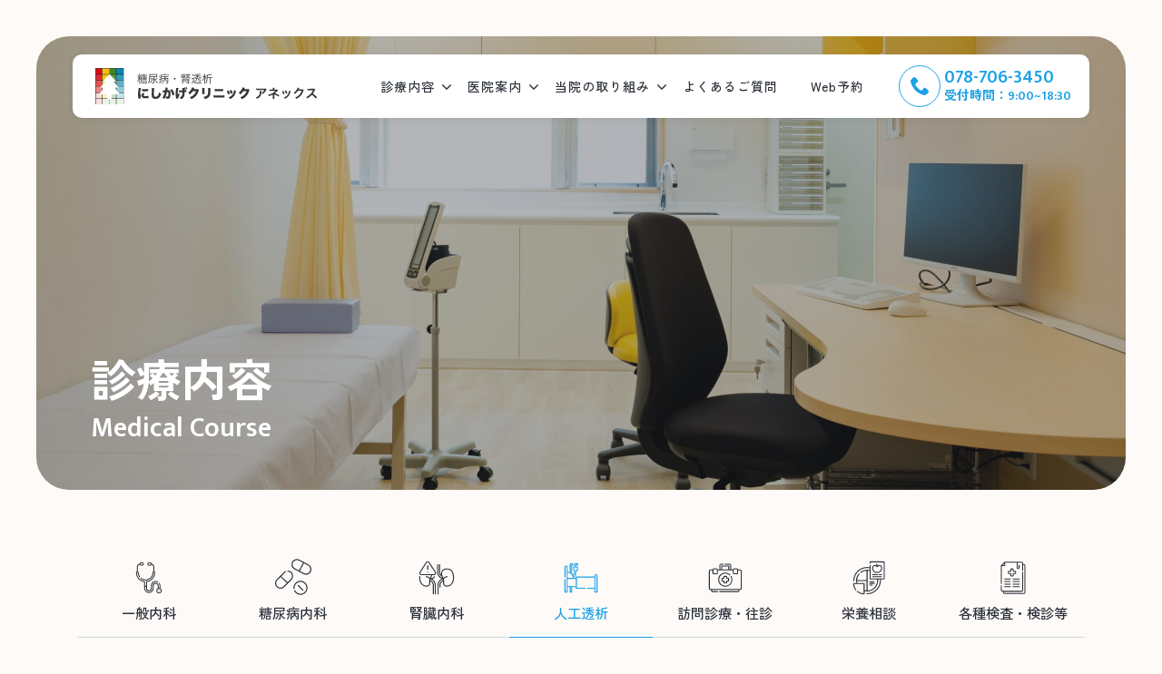

--- FILE ---
content_type: text/html; charset=UTF-8
request_url: http://nishikage-anex.jp/course-dialysis/
body_size: 39587
content:
<!DOCTYPE html><html lang="ja"><head><meta charset="UTF-8"><meta http-equiv="x-ua-compatible" content="ie=edge"><meta name="skype_toolbar" content="skype_toolbar_parser_compatible"><meta name="viewport" content="width=device-width,initial-scale=1.0,minimum-scale=1.0"><title>人工透析 | 神戸市垂水区にある内科｜にしかげ内科クリニック アネックス｜糖尿病・腎透析</title><meta name="robots" content="index,follow"><meta name="format-detection" content="telephone=no"><link rel="apple-touch-icon" sizes="180x180" href="/dist/ico/apple-touch-icon.png"><link rel="icon" type="image/png" sizes="32x32" href="/dist/ico/favicon-32x32.png"><link rel="icon" type="image/png" sizes="16x16" href="/dist/ico/favicon-16x16.png"><link rel="manifest" href="/dist/ico/site.webmanifest"><link rel="mask-icon" href="/dist/ico/safari-pinned-tab.svg" color="#5bbad5"><meta name="msapplication-TileColor" content="#da532c"><meta name="theme-color" content="#ffffff"><link rel="alternate" type="application/rss+xml" title="神戸市垂水区にある内科｜にしかげ内科クリニック アネックス｜糖尿病・腎透析 &raquo; フィード" href="https://nishikage-anex.jp/feed/" /><meta name='robots' content='max-image-preview:large' /><link rel='dns-prefetch' href='//www.google.com' /><title>人工透析 | 神戸市垂水区にある内科｜にしかげ内科クリニック アネックス｜糖尿病・腎透析</title><meta name="description" content="人工透析 のページ。神戸市垂水区にある内科、糖尿病、腎臓病専門医です。地域の皆様のホームドクターとして、皆様のニーズに応えることができるよう、誠意ある診療を心がけてまいります。"><link rel="canonical" href="https://nishikage-anex.jp/course-dialysis/"><meta property="og:locale" content="ja_JP"><meta property="og:type" content="article"><meta property="og:image" content="https://nishikage-anex.jp/app/wp-content/uploads/2022/10/ogp.png"><meta property="og:title" content="人工透析 | 神戸市垂水区にある内科｜にしかげ内科クリニック アネックス｜糖尿病・腎透析"><meta property="og:description" content="人工透析 のページ。神戸市垂水区にある内科、糖尿病、腎臓病専門医です。地域の皆様のホームドクターとして、皆様のニーズに応えることができるよう、誠意ある診療を心がけてまいります。"><meta property="og:url" content="https://nishikage-anex.jp/course-dialysis/"><meta property="og:site_name" content="神戸市垂水区にある内科｜にしかげ内科クリニック アネックス｜糖尿病・腎透析"><meta name="twitter:card" content="summary_large_image"><link rel='stylesheet' id='wp-block-library-css' href='http://nishikage-anex.jp/app/wp-includes/css/dist/block-library/style.min.css?ver=6.4.3' type='text/css' media='all' /><style id='classic-theme-styles-inline-css' type='text/css'>/*! This file is auto-generated */
.wp-block-button__link{color:#fff;background-color:#32373c;border-radius:9999px;box-shadow:none;text-decoration:none;padding:calc(.667em + 2px) calc(1.333em + 2px);font-size:1.125em}.wp-block-file__button{background:#32373c;color:#fff;text-decoration:none}</style><style id='global-styles-inline-css' type='text/css'>body{--wp--preset--color--black: #000000;--wp--preset--color--cyan-bluish-gray: #abb8c3;--wp--preset--color--white: #ffffff;--wp--preset--color--pale-pink: #f78da7;--wp--preset--color--vivid-red: #cf2e2e;--wp--preset--color--luminous-vivid-orange: #ff6900;--wp--preset--color--luminous-vivid-amber: #fcb900;--wp--preset--color--light-green-cyan: #7bdcb5;--wp--preset--color--vivid-green-cyan: #00d084;--wp--preset--color--pale-cyan-blue: #8ed1fc;--wp--preset--color--vivid-cyan-blue: #0693e3;--wp--preset--color--vivid-purple: #9b51e0;--wp--preset--gradient--vivid-cyan-blue-to-vivid-purple: linear-gradient(135deg,rgba(6,147,227,1) 0%,rgb(155,81,224) 100%);--wp--preset--gradient--light-green-cyan-to-vivid-green-cyan: linear-gradient(135deg,rgb(122,220,180) 0%,rgb(0,208,130) 100%);--wp--preset--gradient--luminous-vivid-amber-to-luminous-vivid-orange: linear-gradient(135deg,rgba(252,185,0,1) 0%,rgba(255,105,0,1) 100%);--wp--preset--gradient--luminous-vivid-orange-to-vivid-red: linear-gradient(135deg,rgba(255,105,0,1) 0%,rgb(207,46,46) 100%);--wp--preset--gradient--very-light-gray-to-cyan-bluish-gray: linear-gradient(135deg,rgb(238,238,238) 0%,rgb(169,184,195) 100%);--wp--preset--gradient--cool-to-warm-spectrum: linear-gradient(135deg,rgb(74,234,220) 0%,rgb(151,120,209) 20%,rgb(207,42,186) 40%,rgb(238,44,130) 60%,rgb(251,105,98) 80%,rgb(254,248,76) 100%);--wp--preset--gradient--blush-light-purple: linear-gradient(135deg,rgb(255,206,236) 0%,rgb(152,150,240) 100%);--wp--preset--gradient--blush-bordeaux: linear-gradient(135deg,rgb(254,205,165) 0%,rgb(254,45,45) 50%,rgb(107,0,62) 100%);--wp--preset--gradient--luminous-dusk: linear-gradient(135deg,rgb(255,203,112) 0%,rgb(199,81,192) 50%,rgb(65,88,208) 100%);--wp--preset--gradient--pale-ocean: linear-gradient(135deg,rgb(255,245,203) 0%,rgb(182,227,212) 50%,rgb(51,167,181) 100%);--wp--preset--gradient--electric-grass: linear-gradient(135deg,rgb(202,248,128) 0%,rgb(113,206,126) 100%);--wp--preset--gradient--midnight: linear-gradient(135deg,rgb(2,3,129) 0%,rgb(40,116,252) 100%);--wp--preset--font-size--small: 13px;--wp--preset--font-size--medium: 20px;--wp--preset--font-size--large: 36px;--wp--preset--font-size--x-large: 42px;--wp--preset--spacing--20: 0.44rem;--wp--preset--spacing--30: 0.67rem;--wp--preset--spacing--40: 1rem;--wp--preset--spacing--50: 1.5rem;--wp--preset--spacing--60: 2.25rem;--wp--preset--spacing--70: 3.38rem;--wp--preset--spacing--80: 5.06rem;--wp--preset--shadow--natural: 6px 6px 9px rgba(0, 0, 0, 0.2);--wp--preset--shadow--deep: 12px 12px 50px rgba(0, 0, 0, 0.4);--wp--preset--shadow--sharp: 6px 6px 0px rgba(0, 0, 0, 0.2);--wp--preset--shadow--outlined: 6px 6px 0px -3px rgba(255, 255, 255, 1), 6px 6px rgba(0, 0, 0, 1);--wp--preset--shadow--crisp: 6px 6px 0px rgba(0, 0, 0, 1);}:where(.is-layout-flex){gap: 0.5em;}:where(.is-layout-grid){gap: 0.5em;}body .is-layout-flow > .alignleft{float: left;margin-inline-start: 0;margin-inline-end: 2em;}body .is-layout-flow > .alignright{float: right;margin-inline-start: 2em;margin-inline-end: 0;}body .is-layout-flow > .aligncenter{margin-left: auto !important;margin-right: auto !important;}body .is-layout-constrained > .alignleft{float: left;margin-inline-start: 0;margin-inline-end: 2em;}body .is-layout-constrained > .alignright{float: right;margin-inline-start: 2em;margin-inline-end: 0;}body .is-layout-constrained > .aligncenter{margin-left: auto !important;margin-right: auto !important;}body .is-layout-constrained > :where(:not(.alignleft):not(.alignright):not(.alignfull)){max-width: var(--wp--style--global--content-size);margin-left: auto !important;margin-right: auto !important;}body .is-layout-constrained > .alignwide{max-width: var(--wp--style--global--wide-size);}body .is-layout-flex{display: flex;}body .is-layout-flex{flex-wrap: wrap;align-items: center;}body .is-layout-flex > *{margin: 0;}body .is-layout-grid{display: grid;}body .is-layout-grid > *{margin: 0;}:where(.wp-block-columns.is-layout-flex){gap: 2em;}:where(.wp-block-columns.is-layout-grid){gap: 2em;}:where(.wp-block-post-template.is-layout-flex){gap: 1.25em;}:where(.wp-block-post-template.is-layout-grid){gap: 1.25em;}.has-black-color{color: var(--wp--preset--color--black) !important;}.has-cyan-bluish-gray-color{color: var(--wp--preset--color--cyan-bluish-gray) !important;}.has-white-color{color: var(--wp--preset--color--white) !important;}.has-pale-pink-color{color: var(--wp--preset--color--pale-pink) !important;}.has-vivid-red-color{color: var(--wp--preset--color--vivid-red) !important;}.has-luminous-vivid-orange-color{color: var(--wp--preset--color--luminous-vivid-orange) !important;}.has-luminous-vivid-amber-color{color: var(--wp--preset--color--luminous-vivid-amber) !important;}.has-light-green-cyan-color{color: var(--wp--preset--color--light-green-cyan) !important;}.has-vivid-green-cyan-color{color: var(--wp--preset--color--vivid-green-cyan) !important;}.has-pale-cyan-blue-color{color: var(--wp--preset--color--pale-cyan-blue) !important;}.has-vivid-cyan-blue-color{color: var(--wp--preset--color--vivid-cyan-blue) !important;}.has-vivid-purple-color{color: var(--wp--preset--color--vivid-purple) !important;}.has-black-background-color{background-color: var(--wp--preset--color--black) !important;}.has-cyan-bluish-gray-background-color{background-color: var(--wp--preset--color--cyan-bluish-gray) !important;}.has-white-background-color{background-color: var(--wp--preset--color--white) !important;}.has-pale-pink-background-color{background-color: var(--wp--preset--color--pale-pink) !important;}.has-vivid-red-background-color{background-color: var(--wp--preset--color--vivid-red) !important;}.has-luminous-vivid-orange-background-color{background-color: var(--wp--preset--color--luminous-vivid-orange) !important;}.has-luminous-vivid-amber-background-color{background-color: var(--wp--preset--color--luminous-vivid-amber) !important;}.has-light-green-cyan-background-color{background-color: var(--wp--preset--color--light-green-cyan) !important;}.has-vivid-green-cyan-background-color{background-color: var(--wp--preset--color--vivid-green-cyan) !important;}.has-pale-cyan-blue-background-color{background-color: var(--wp--preset--color--pale-cyan-blue) !important;}.has-vivid-cyan-blue-background-color{background-color: var(--wp--preset--color--vivid-cyan-blue) !important;}.has-vivid-purple-background-color{background-color: var(--wp--preset--color--vivid-purple) !important;}.has-black-border-color{border-color: var(--wp--preset--color--black) !important;}.has-cyan-bluish-gray-border-color{border-color: var(--wp--preset--color--cyan-bluish-gray) !important;}.has-white-border-color{border-color: var(--wp--preset--color--white) !important;}.has-pale-pink-border-color{border-color: var(--wp--preset--color--pale-pink) !important;}.has-vivid-red-border-color{border-color: var(--wp--preset--color--vivid-red) !important;}.has-luminous-vivid-orange-border-color{border-color: var(--wp--preset--color--luminous-vivid-orange) !important;}.has-luminous-vivid-amber-border-color{border-color: var(--wp--preset--color--luminous-vivid-amber) !important;}.has-light-green-cyan-border-color{border-color: var(--wp--preset--color--light-green-cyan) !important;}.has-vivid-green-cyan-border-color{border-color: var(--wp--preset--color--vivid-green-cyan) !important;}.has-pale-cyan-blue-border-color{border-color: var(--wp--preset--color--pale-cyan-blue) !important;}.has-vivid-cyan-blue-border-color{border-color: var(--wp--preset--color--vivid-cyan-blue) !important;}.has-vivid-purple-border-color{border-color: var(--wp--preset--color--vivid-purple) !important;}.has-vivid-cyan-blue-to-vivid-purple-gradient-background{background: var(--wp--preset--gradient--vivid-cyan-blue-to-vivid-purple) !important;}.has-light-green-cyan-to-vivid-green-cyan-gradient-background{background: var(--wp--preset--gradient--light-green-cyan-to-vivid-green-cyan) !important;}.has-luminous-vivid-amber-to-luminous-vivid-orange-gradient-background{background: var(--wp--preset--gradient--luminous-vivid-amber-to-luminous-vivid-orange) !important;}.has-luminous-vivid-orange-to-vivid-red-gradient-background{background: var(--wp--preset--gradient--luminous-vivid-orange-to-vivid-red) !important;}.has-very-light-gray-to-cyan-bluish-gray-gradient-background{background: var(--wp--preset--gradient--very-light-gray-to-cyan-bluish-gray) !important;}.has-cool-to-warm-spectrum-gradient-background{background: var(--wp--preset--gradient--cool-to-warm-spectrum) !important;}.has-blush-light-purple-gradient-background{background: var(--wp--preset--gradient--blush-light-purple) !important;}.has-blush-bordeaux-gradient-background{background: var(--wp--preset--gradient--blush-bordeaux) !important;}.has-luminous-dusk-gradient-background{background: var(--wp--preset--gradient--luminous-dusk) !important;}.has-pale-ocean-gradient-background{background: var(--wp--preset--gradient--pale-ocean) !important;}.has-electric-grass-gradient-background{background: var(--wp--preset--gradient--electric-grass) !important;}.has-midnight-gradient-background{background: var(--wp--preset--gradient--midnight) !important;}.has-small-font-size{font-size: var(--wp--preset--font-size--small) !important;}.has-medium-font-size{font-size: var(--wp--preset--font-size--medium) !important;}.has-large-font-size{font-size: var(--wp--preset--font-size--large) !important;}.has-x-large-font-size{font-size: var(--wp--preset--font-size--x-large) !important;}
.wp-block-navigation a:where(:not(.wp-element-button)){color: inherit;}
:where(.wp-block-post-template.is-layout-flex){gap: 1.25em;}:where(.wp-block-post-template.is-layout-grid){gap: 1.25em;}
:where(.wp-block-columns.is-layout-flex){gap: 2em;}:where(.wp-block-columns.is-layout-grid){gap: 2em;}
.wp-block-pullquote{font-size: 1.5em;line-height: 1.6;}</style> <script type="application/ld+json">{
    "@context": "https://schema.org",
    "@type": "BreadcrumbList",
    "itemListElement": [
        {
            "@type": "ListItem",
            "position": 1,
            "item": {
                "@id": "https://nishikage-anex.jp",
                "name": "神戸市垂水区にある内科｜にしかげ内科クリニック アネックス｜糖尿病・腎透析"
            }
        },
        {
            "@type": "ListItem",
            "position": 2,
            "item": {
                "@id": "https://nishikage-anex.jp/course-dialysis/",
                "name": "人工透析"
            }
        }
    ]
}</script> <script type="application/ld+json">{
    "@context": "https://schema.org",
    "@type": "Article",
    "mainEntityOfPage": {
        "@type": "WebPage",
        "@id": "https://nishikage-anex.jp/course-dialysis/"
    },
    "headline": "人工透析",
    "datePublished": "2022-07-15T15:27:42+0900",
    "dateModified": "2023-08-17T16:27:12+0900",
    "author": {
        "@type": "Person",
        "name": "will-admin"
    },
    "description": "                                                            診療内容                        Medical Course        "
}</script> <style>.grecaptcha-badge{display: none !important;}
        .mw_wp_form_confirm .form__confirm__hidden{ display:none;}
        .form__pp { font-size:14px; line-height:1.8; margin-top:40px; text-align:center;}
        @media( max-width: 575px){ 
            .form__pp { font-size:12px; text-align:left;}
            .form__pp br { display:none;}
        }</style><link rel="stylesheet" href="/dist/css/styles.css?date=20240401"> <script src="/dist/js/bundle.js" id="bundle" charset="utf-8" defer></script>  <script defer src="https://www.googletagmanager.com/gtag/js?id= G-8WBTNFBB4R"></script> <script defer src="[data-uri]"></script> <script defer src="https://www.googletagmanager.com/gtag/js?id=UA-221757285-1"></script> <script defer src="[data-uri]"></script></head><body data-barba="wrapper"><div id="page" data-barba="container" data-barba-namespace="default"> <button id="js-hamburger" class="l-hamburger" aria-haspopup="true" aria-expanded="false"> <span class="sr-only sr-only-focusable">メニューを開閉する</span> <span class="js-hamburger__bar l-hamburger__bar" aria-hidden="true"></span> </button><nav id="js-drawer" class="l-drawer" aria-labelledby="js-hamburger"><div class="l-drawer__wrapper"><div class="l-drawer__body"><div class="l-drawer__body__reserve"><h3 class="l-drawer__body__reserve--title">診察予約はこちら</h3><div class="l-drawer__body__reserve--inner"><p class="l-drawer__body__reserve--text">電話でご予約・お問い合わせ</p> <a href="tel:0787063450" class="tel">078-706-3450</a> <span class="time">受付時間：9:00-18:30</span></div><div class="l-drawer__body__reserve--inner"><p class="l-drawer__body__reserve--text">Webでご予約</p><div class="c-btn__primary"> <a href="https://ssc3.doctorqube.com/nishikageclinic-anex/" target="_blank" rel="noopener noreferrer" class="c-btn__primary__link"> <svg xmlns="http://www.w3.org/2000/svg" width="24.621" height="20" viewBox="0 0 24.621 20"> <path d="M11795.015-301.5a1.105,1.105,0,0,1-1.105-1.1v-3.637h-9.579a.361.361,0,0,1-.361-.361.36.36,0,0,1,.361-.358h9.579v-1.671h-15.187v1.247a.422.422,0,0,0,.421.424h3.514a.36.36,0,0,1,.361.358.361.361,0,0,1-.361.361h-3.514a1.144,1.144,0,0,1-1.144-1.143V-308.7a.658.658,0,0,1,.655-.658h.826v-10.533a1.615,1.615,0,0,1,1.614-1.611h16.176a1.613,1.613,0,0,1,1.611,1.611v3.285h2.634a1.105,1.105,0,0,1,1.1,1.1v1.543a.359.359,0,0,1-.361.358.358.358,0,0,1-.358-.358V-315.5a.386.386,0,0,0-.385-.382h-.8l-.214.809a.011.011,0,0,0,0,.009.642.642,0,0,1-.613.456h-3.234a.637.637,0,0,1-.613-.456.011.011,0,0,1,0-.009l-.216-.809h-.8a.385.385,0,0,0-.385.382V-302.6a.385.385,0,0,0,.385.382h6.5a.386.386,0,0,0,.385-.382v-9.677a.359.359,0,0,1,.358-.361.359.359,0,0,1,.361.361v9.677a1.105,1.105,0,0,1-1.1,1.1Zm-13.314-7.855h12.209V-315.5a1.105,1.105,0,0,1,1.105-1.1h1.649v-2.69H11781.7Zm-1.5-10.533v10.533h.776V-319.4a.614.614,0,0,1,.613-.613h15.177a.615.615,0,0,1,.616.613v2.8h.776v-3.285a.89.89,0,0,0-.892-.889H11781.1A.89.89,0,0,0,11780.2-319.889Zm16.508,4.562h3.107l.147-.554h-3.4Zm-1.069,6.277a2.675,2.675,0,0,1,2.669-2.672,2.674,2.674,0,0,1,2.669,2.672,2.673,2.673,0,0,1-2.669,2.669A2.675,2.675,0,0,1,11795.643-309.05Zm.723,0a1.95,1.95,0,0,0,1.946,1.946,1.95,1.95,0,0,0,1.949-1.946,1.951,1.951,0,0,0-1.949-1.949A1.95,1.95,0,0,0,11796.365-309.05Zm1.425.877-.578-.732a.362.362,0,0,1,.063-.507.356.356,0,0,1,.5.059l.3.376.768-.957a.362.362,0,0,1,.509-.056.362.362,0,0,1,.057.507l-1.055,1.312a.36.36,0,0,1-.281.136A.355.355,0,0,1,11797.79-308.174Zm-10.915-3.854a.72.72,0,0,1-.717-.72V-315.9a.72.72,0,0,1,.717-.72h4.614a.72.72,0,0,1,.72.72v3.155a.72.72,0,0,1-.72.72Zm0-.72,4.611,0,0-2.986-1.768,1.831a.747.747,0,0,1-.536.228.744.744,0,0,1-.536-.228l-1.771-1.833Zm2.289-1.659a.023.023,0,0,0,.016.006c.012,0,.015-.006.018-.006l1.439-1.493h-2.915Z" transform="translate(-11778 321.5)" fill="#1ba1e6"/> </svg> <span>Web予約はこちら</span> <svg xmlns="http://www.w3.org/2000/svg" width="15.499" height="10.896" viewBox="0 0 15.499 10.896"> <path d="M14107.522-7300.013a.746.746,0,0,1,0-1.059l4.165-4.169-4.165-4.169a.746.746,0,0,1,0-1.059.747.747,0,0,1,1.06,0l4.7,4.7a.761.761,0,0,1,.219.531.762.762,0,0,1-.219.531l-4.7,4.7a.737.737,0,0,1-.532.22A.734.734,0,0,1,14107.522-7300.013Zm-8.773-4.527a.747.747,0,0,1-.747-.748.748.748,0,0,1,.747-.75h10.633a.748.748,0,0,1,.748.75.748.748,0,0,1-.748.748Z" transform="translate(-14098.002 7310.689)" fill="#1ba1e6"/> </svg> </a></div> <span class="sup">予約なしでも診察可能です。</span></div></div><div class="l-drawer__body__page"><ul class="l-drawer__nav"><li class="l-drawer__nav--item"><a href="/" class="l-drawer__nav--link"><span>トップページ</span></a></li><li class="l-drawer__nav--item"> <span class="l-drawer__nav--item-title">診療内容</span><ul class="l-drawer__nav--child"><li><a class="l-drawer__nav--link" href="/course-general/"><span>一般内科</span></a></li><li><a class="l-drawer__nav--link" href="/course-diabetes/"><span>糖尿病内科</span></a></li><li><a class="l-drawer__nav--link" href="/course-nephrology/"><span>腎臓内科</span></a></li><li><a class="l-drawer__nav--link" href="/course-dialysis/"><span>人工透析</span></a></li><li><a class="l-drawer__nav--link" href="/course-home-healthcare/"><span>訪問診療・往診</span></a></li><li><a class="l-drawer__nav--link" href="/course-nutrition/"><span>栄養相談</span></a></li><li><a class="l-drawer__nav--link" href="/course-examination/"><span>各種検査・検診等</span></a></li></ul></li><li class="l-drawer__nav--item"> <span class="l-drawer__nav--item-title">医院案内</span><ul class="l-drawer__nav--child"><li><a class="l-drawer__nav--link" href="/thought/"><span>クリニックの想い</span></a></li><li><a class="l-drawer__nav--link" href="/greeting/"><span>ごあいさつ</span></a></li><li><a class="l-drawer__nav--link" href="/doctors/"><span>医師紹介</span></a></li><li><a class="l-drawer__nav--link" href="/outline/#hours"><span>診療時間</span></a></li><li><a class="l-drawer__nav--link" href="/outline/"><span>医院概要</span></a></li><li><a class="l-drawer__nav--link" href="/outline/#access"><span>アクセス</span></a></li></ul></li><li class="l-drawer__nav--item"> <span class="l-drawer__nav--item-title">当院の取り組み</span><ul class="l-drawer__nav--child"><li><a class="l-drawer__nav--link" href="/event-cat/program-conference/"><span>学会活動</span></a></li><li><a class="l-drawer__nav--link" href="/program-nutrition/"><span>栄養相談</span></a></li></ul></li><li class="l-drawer__nav--item"><a class="l-drawer__nav--link" href="/news/"><span>お知らせ</span></a></li><li class="l-drawer__nav--item"><a class="l-drawer__nav--link" href="/faq/"><span>よくあるご質問</span></a></li><li class="l-drawer__nav--item"><a class="l-drawer__nav--link" href="/blog/"><span>ブログ</span></a></li><li class="l-drawer__nav--item"><a class="l-drawer__nav--link" href="https://nishikage-anex.jp/blog/294/" target="_blank" rel="noopener noreferrer"><span>採用情報</span></a></li><li class="l-drawer__nav--item"><a class="l-drawer__nav--link" href="https://ssc3.doctorqube.com/nishikageclinic-anex/" target="_blank" rel="noopener noreferrer"><span>Web予約</span></a></li></ul></div><div class="l-drawer__body__external"><ul class="l-drawer__nav"><li class="l-drawer__nav--item"><a class="l-drawer__nav--link" href="/support/"><span>こころっこ介護支援センター</span></a></li><li class="l-drawer__nav--item"><a class="l-drawer__nav--link" href="http://www.nishikageclinic.com/cocorocco.php" target="_blank" rel="noopener noreferrer"><span>こころっこ訪問看護ステーション</span></a></li><li class="l-drawer__nav--item"><a class="l-drawer__nav--link" href="http://www.nishikageclinic.com/" target="_blank" rel="noopener noreferrer"><span>にしかげ内科クリニック</span></a></li><li class="l-drawer__nav--item"><a class="l-drawer__nav--link" data-window-open href="/pp/" target="_blank" rel="noopener noreferrer"><span>プライバシーポリシー</span></a></li></ul></div></div></div></nav><a class="sr-only sr-only-focusable" href="#content">本文までスキップする</a><header id="l-header" class="c-max" data-header role="banner"><div class="l-header__wrapper"><div class="l-header__bg"><h1 id="l-header__logo"> <a href="/" class="l-header__logo--link"> <img src="/dist/img/header/logo.svg" alt="にしかげクリニック アネックス" class="l-header__logo--img"> </a></h1><div id="l-gnav"><nav><ul class="l-gnav__nav"><li class="l-gnav__item"><a href="#" class="l-gnav__link l-dropdown__trigger" data-toggle="drop-course"><span>診療内容</span></a></li><li class="l-gnav__item"><a href="#" class="l-gnav__link l-dropdown__trigger" data-toggle="drop-info"><span>医院案内</span></a></li><li class="l-gnav__item"><a href="#" class="l-gnav__link l-dropdown__trigger" data-toggle="drop-program"><span>当院の取り組み</span></a></li><li class="l-gnav__item"><a href="/faq/" class="l-gnav__link"><span>よくあるご質問</span></a></li><li class="l-gnav__item"><a href="https://ssc3.doctorqube.com/nishikageclinic-anex/" class="l-gnav__link" target="_blank" rel="noopener noreferrer"><span>Web予約</span></a></li></ul></nav></div><div id="l-header__tel"><div class="l-header__tel-icon"> <a href="tel:078-706-3450"> <svg xmlns="http://www.w3.org/2000/svg" width="20" height="20" viewBox="0 0 20 20"> <path data-name="Icon metro-phone" d="M17.237,15.856c-1.333,1.333-1.333,2.667-2.667,2.667s-2.667-1.333-4-2.667-2.667-2.667-2.667-4,1.333-1.333,2.667-2.667-2.667-5.333-4-5.333-4,4-4,4c0,2.667,2.74,8.073,5.333,10.667s8,5.333,10.667,5.333c0,0,4-2.667,4-4s-4-5.333-5.333-4Z" transform="translate(-2.571 -3.856)" fill="#1ba1e6"/> </svg> </a></div><div class="l-header__tel-strs"> <a href="tel:078-706-3450" class="l-header__tel-number"> 078-706-3450 </a><p class="l-header__tel-hour"> 受付時間：9:00~18:30</p></div></div></div><div class="l-dropdown" id="drop-course"><div class="l-dropdown__wrapper"><h2 class="l-dropdown__title">診療内容</h2><ul class="l-dropdown__list"><li class="l-dropdown__item--icon"> <a href="/course-general/" class="l-dropdown__item--link"><div class="subjects-image"> <svg xmlns="http://www.w3.org/2000/svg" width="104" height="100" viewBox="0 0 104 100"> <g transform="translate(13692 590)"> <path d="M112.153,81.059a1.323,1.323,0,1,0,1.323,1.323A1.324,1.324,0,0,0,112.153,81.059Zm3.969-5.547V67.875A13.538,13.538,0,0,0,113.9,60.43a1.323,1.323,0,0,0-2.213,1.451,10.9,10.9,0,0,1,1.788,5.994v6.682a7.844,7.844,0,0,0-2.646,0V67.875a8.313,8.313,0,1,0-16.626,0V75.51a10.959,10.959,0,0,1-21.919,0V71.573a3.994,3.994,0,0,0,1.326.228,3.954,3.954,0,0,0,1.32-.229V75.51a8.313,8.313,0,0,0,16.626,0V67.875A10.956,10.956,0,0,1,107.664,58.2a1.323,1.323,0,1,0,1.248-2.334,13.6,13.6,0,0,0-20,12.008V75.51a5.667,5.667,0,0,1-11.334,0V57.439a27.609,27.609,0,0,0,23.639-27.323,4.015,4.015,0,0,0-2.646-3.745v-12.7a10.029,10.029,0,0,0-7.325-9.679A4.947,4.947,0,0,0,86.4,0H83.751a4.939,4.939,0,0,0,0,9.879H86.4a4.947,4.947,0,0,0,4.617-3.186,7.391,7.391,0,0,1,4.909,6.978V26.378a4.05,4.05,0,0,0-2.646,3.807A19.659,19.659,0,0,1,61.126,45.307a1.323,1.323,0,1,0-1.682,2.043A22.305,22.305,0,0,0,95.923,30.194a1.385,1.385,0,0,1,1.245-1.4,1.338,1.338,0,0,1,1.4,1.321,24.961,24.961,0,0,1-22,24.787,1.855,1.855,0,0,0-1.638,1.839v11.09a1.339,1.339,0,0,1-1.389,1.321,1.377,1.377,0,0,1-1.257-1.4V56.742A1.855,1.855,0,0,0,70.646,54.9a24.961,24.961,0,0,1-22-24.787,1.338,1.338,0,0,1,1.4-1.321,1.385,1.385,0,0,1,1.245,1.4A22.184,22.184,0,0,0,55.1,42.571a1.323,1.323,0,1,0,2.193-1.48,19.546,19.546,0,0,1-3.354-10.906,4.05,4.05,0,0,0-2.646-3.807V13.672A7.391,7.391,0,0,1,56.2,6.693a4.947,4.947,0,0,0,4.617,3.186h2.646a4.939,4.939,0,0,0,0-9.879H60.818a4.947,4.947,0,0,0-4.847,3.993,10.029,10.029,0,0,0-7.325,9.679v12.7A4.018,4.018,0,0,0,46,30.116,27.609,27.609,0,0,0,69.639,57.439v18.07a13.605,13.605,0,0,0,27.211,0V67.875a5.667,5.667,0,1,1,11.334,0v7.637a7.938,7.938,0,1,0,7.938,0ZM86.4,7.233H83.751a2.293,2.293,0,0,1,0-4.587H86.4a2.293,2.293,0,1,1,0,4.587ZM60.818,2.646h2.646a2.293,2.293,0,1,1,0,4.587H60.818a2.293,2.293,0,1,1,0-4.587Zm51.335,85.028a5.292,5.292,0,1,1,5.292-5.292A5.3,5.3,0,0,1,112.153,87.675Z" transform="translate(-13723.045 -585.16)" fill="#1ba1e6"/> <rect width="104" height="100" transform="translate(-13692 -590)" fill="none"/> </g> </svg></div><h5 class="subjects-title">一般内科</h5> </a></li><li class="l-dropdown__item--icon"> <a href="/course-diabetes/" class="l-dropdown__item--link"><div class="subjects-image"> <svg xmlns="http://www.w3.org/2000/svg" width="40" height="40" viewBox="0 0 40 40"> <g transform="translate(7643 1055)"> <g data-name="グループ 855"> <path d="M22.555,37.137a7.7,7.7,0,0,1-1.467-2.044.586.586,0,1,1,1.052-.518,6.548,6.548,0,1,0-.653-2.4.587.587,0,1,1-1.17.087,7.714,7.714,0,1,1,2.238,4.877Zm7.6-2.482-5.115-5.114a.587.587,0,0,1,.83-.83l5.114,5.115a.586.586,0,1,1-.829.829ZM2,31.124q-.109-.1-.216-.2a5.991,5.991,0,0,1-.073-8.468l7.83-7.967a5.973,5.973,0,0,1,1.591-1.16.587.587,0,0,1,.525,1.049,4.8,4.8,0,0,0-1.28.932l-3.5,3.566,6.869,6.75,3.5-3.565a4.816,4.816,0,0,0-3.232-8.186.586.586,0,0,1,.049-1.172,5.988,5.988,0,0,1,4.02,10.18l-7.83,7.968a6.131,6.131,0,0,1-3.235,1.7,5.542,5.542,0,0,1-1.056.1A6,6,0,0,1,2,31.124Zm.547-7.849a4.815,4.815,0,1,0,6.869,6.751l3.5-3.566L6.055,19.71Zm29-6.6c-.113-.05-.225-.105-.337-.165l-9.875-5.221A5.989,5.989,0,0,1,22.374.268,5.95,5.95,0,0,1,26.937.7l9.875,5.221a6,6,0,0,1,2.495,8.093q-.1.19-.212.37a5.991,5.991,0,0,1-7.544,2.29Zm-4.208-3.538,4.419,2.336a4.815,4.815,0,1,0,4.5-8.514L31.845,4.619ZM22.719,1.39a4.816,4.816,0,0,0-.832,8.859l4.419,2.336,4.5-8.514-4.42-2.336a4.786,4.786,0,0,0-3.669-.345Z" transform="translate(-7643 -1054.698)" fill="#1ba1e6"/> <rect width="40" height="40" transform="translate(-7643 -1055)" fill="none"/> </g> </g> </svg></div><h5 class="subjects-title">糖尿病内科</h5> </a></li><li class="l-dropdown__item--icon"> <a href="/course-nephrology/" class="l-dropdown__item--link"><div class="subjects-image"> <svg xmlns="http://www.w3.org/2000/svg" width="104" height="100" viewBox="0 0 104 100"> <g transform="translate(15226 -2500)"> <path d="M54.4,98.478V74.655c0-8.126,2.465-14.4,7.325-18.646a20.763,20.763,0,0,1,5.947-3.614A19.889,19.889,0,0,1,60.1,48.058c-7.069-6.526-6.927-16.313-6.906-17.051V9.977a1.522,1.522,0,0,1,3.044,0V31.03c0,.019,0,.037,0,.055-.014.366-.25,9.033,5.927,14.737a16.794,16.794,0,0,0,6.021,3.538c-.5-1.114-1.008-2.263-1.516-3.558A13.443,13.443,0,0,1,64,43.9c-5.074-4.649-5.119-12.07-5.114-12.685V9.977a1.522,1.522,0,0,1,3.045,0V31.219c0,.014,0,.028,0,.042,0,.053-.065,5.774,3.4,9.66a20.39,20.39,0,0,1,.239-7.344,14.249,14.249,0,0,1,6.348-9.331c4.034-2.418,12.794-4.543,20.39-.481,4.864,2.6,10.809,8.739,11.515,23.219.389,7.993-.819,18.853-8.789,25.2a20.736,20.736,0,0,1-12.693,4.443,14.756,14.756,0,0,1-3.956-.5c-7.777-2.191-7.4-9.677-7.271-12.137.067-1.31.073-2.487.029-3.564a12.255,12.255,0,0,0-3.7,2.188c-2.858,2.513-4.307,6.565-4.307,12.041v3.778a1.522,1.522,0,0,1-3.044,0V74.655c0-6.391,1.8-11.211,5.342-14.327A15.547,15.547,0,0,1,70.844,57.3a22.161,22.161,0,0,0-.578-2.61A18.294,18.294,0,0,0,63.724,58.3c-4.169,3.643-6.283,9.146-6.283,16.355V98.478a1.522,1.522,0,0,1-3.045,0ZM84.748,46.389a1.522,1.522,0,0,1-1.522,1.522c-7.432,0-9.361,5.754-9.718,7.145a32.125,32.125,0,0,1,.651,9.089c-.189,3.719.264,7.7,5.056,9.053,2.869.808,8.945.571,13.927-3.4,5.51-4.387,8.153-12.226,7.645-22.669-.5-10.334-3.93-17.486-9.909-20.683a16.95,16.95,0,0,0-8.029-1.914,19.336,19.336,0,0,0-9.362,2.321c-4.286,2.57-7.045,9.689-4.243,17.154.94,2.49,2.017,4.673,2.858,6.728.185-.3.392-.608.618-.915a12.415,12.415,0,0,1,10.5-4.957A1.522,1.522,0,0,1,84.748,46.389ZM46.45,98.478V74.655c0-7.209-2.114-12.712-6.283-16.354a18.281,18.281,0,0,0-6.543-3.606,22.145,22.145,0,0,0-.578,2.609,15.563,15.563,0,0,1,5.4,3.024c3.546,3.116,5.343,7.936,5.343,14.327V98.478a1.522,1.522,0,0,1-3.044,0V74.655c0-5.476-1.45-9.528-4.308-12.041a12.225,12.225,0,0,0-3.7-2.187c-.044,1.077-.038,2.254.029,3.564.124,2.461.5,9.946-7.272,12.137a14.792,14.792,0,0,1-3.955.5A20.735,20.735,0,0,1,8.852,72.183C.884,65.837-.325,54.977.064,46.984q.02-.431.048-.852a1.522,1.522,0,1,1,3.038.2q-.026.4-.045.806C2.6,57.575,5.239,65.414,10.749,69.8c4.982,3.967,11.058,4.2,13.927,3.4,4.792-1.351,5.246-5.334,5.058-9.053a32.1,32.1,0,0,1,.65-9.089c-.357-1.392-2.286-7.146-9.718-7.146a1.522,1.522,0,1,1,0-3.044,12.417,12.417,0,0,1,10.5,4.957c.227.307.432.613.618.915,1.188-2.93,2.713-5.754,3.452-8.672H6.628a6.46,6.46,0,0,1-5.447-9.934L19.766,2.987a6.46,6.46,0,0,1,10.895,0L49.246,32.133A6.46,6.46,0,0,1,43.8,42.066H38.358a19.878,19.878,0,0,1-.863,3.015c-.85,2.261-1.865,4.395-2.6,6.116,2.788-.3,7.393-1.4,8.813-5.326a1.522,1.522,0,1,1,2.862,1.036c-1.416,3.911-4.8,5.775-7.887,6.66a20.161,20.161,0,0,1,3.487,2.442c4.86,4.246,7.324,10.52,7.324,18.646V98.478a1.522,1.522,0,0,1-3.044,0ZM22.333,4.624,3.747,33.769a3.417,3.417,0,0,0,2.881,5.254H43.8a3.417,3.417,0,0,0,2.881-5.254L28.094,4.624a3.416,3.416,0,0,0-5.761,0Z" transform="translate(-15226 2500)" fill="#1ba1e6"/> <path d="M297.677,423.961a1.522,1.522,0,0,0-1.522,1.522v12.87a1.522,1.522,0,0,0,3.044,0v-12.87A1.522,1.522,0,0,0,297.677,423.961Z" transform="translate(-15462.059 2160.125)" fill="#1ba1e6"/> <path d="M118.291,159.163a1.518,1.518,0,1,0,1.518,1.518A1.518,1.518,0,0,0,118.291,159.163Z" transform="translate(-15319.077 2371.19)" fill="#1ba1e6"/> <path d="M118.274,67.8a1.522,1.522,0,0,0-1.522,1.522V80.54a1.522,1.522,0,0,0,3.044,0V69.319A1.522,1.522,0,0,0,118.274,67.8Z" transform="translate(-15319.061 2444.015)" fill="#1ba1e6"/> <rect width="104" height="100" transform="translate(-15226 2500)" fill="none"/> </g> </svg></div><h5 class="subjects-title">腎臓内科</h5> </a></li><li class="l-dropdown__item--icon"> <a href="/course-dialysis/" class="l-dropdown__item--link"><div class="subjects-image"> <svg xmlns="http://www.w3.org/2000/svg" width="104" height="100" viewBox="0 0 104 100"> <g transform="translate(13340 588)"> <path d="M87.152,85.767a1.384,1.384,0,0,1-1.385-1.385v-9.6H66.288a1.385,1.385,0,1,1,0-2.77h19.48v-30.1H35.359v30.1H59.825a1.385,1.385,0,1,1,0,2.77H33.975A1.384,1.384,0,0,1,32.59,73.4V69.979H22.065v14.4a1.384,1.384,0,0,1-1.385,1.385H16.433a1.384,1.384,0,0,1-1.384-1.385v-14.4H8.771v14.4a1.384,1.384,0,0,1-1.385,1.385h-6A1.384,1.384,0,0,1,0,84.382V47.453a1.385,1.385,0,0,1,2.77,0V83H6V11.32a1.616,1.616,0,0,0-3.231,0V40.6A1.385,1.385,0,0,1,0,40.6V11.32a4.386,4.386,0,0,1,8.771,0V25.252a19.389,19.389,0,0,1,6.278,1.44V3.939A3.944,3.944,0,0,1,18.987,0h4.34a1.385,1.385,0,0,1,0,2.769h-4.34a1.171,1.171,0,0,0-1.169,1.17v24.2c.017.01,1.3.9,1.478,1.037V5.631A1.384,1.384,0,0,1,20.68,4.247H35.852a.739.739,0,0,0,0-1.478H29.666a1.385,1.385,0,1,1,0-2.769h6.186a3.508,3.508,0,0,1,0,7.016h-2.77V9.73H37.36a1.386,1.386,0,0,1,1.379,1.513l-.977,10.51a3.211,3.211,0,0,1-3.212,2.928H33.081v7.753a1.38,1.38,0,0,1-.327.894,5.623,5.623,0,0,1,.352,1.868,4.674,4.674,0,0,1-7.093,4,19.477,19.477,0,0,1,.712,4.009H32.59V40.529a1.385,1.385,0,0,1,1.385-1.384H85.767V36.513a4.385,4.385,0,0,1,8.771,0V84.382a1.384,1.384,0,0,1-1.385,1.385Zm1.385-49.254V83h3.231V36.513a1.616,1.616,0,0,0-3.231,0ZM17.818,83H19.3V69.979H17.818ZM8.771,67.21H32.59V45.977H8.771Zm0-24H24.039A16.84,16.84,0,0,0,8.771,27.938Zm17.5-8.011a2.163,2.163,0,1,0,4.326,0c0-1.209-1.111-2.9-2.156-4.124C27.386,32.314,26.267,34.015,26.267,35.2Zm-4.2-3.268a19.5,19.5,0,0,1,1.773,2.4c.526-2.818,3.363-5.656,3.715-6a1.258,1.258,0,0,1,1.746-.008c.118.113.516.5,1.012,1.077V24.681H28.846a3.212,3.212,0,0,1-3.213-2.928l-.976-10.51A1.385,1.385,0,0,1,26.035,9.73h4.278V7.016H22.065ZM28.391,21.5a.456.456,0,0,0,.455.415h5.7A.455.455,0,0,0,35,21.5l.836-9H27.555Z" transform="translate(-13335.27 -580.884)" fill="#1ba1e6"/> <rect width="104" height="100" transform="translate(-13340 -588)" fill="none"/> </g> </svg></div><h5 class="subjects-title">人工透析</h5> </a></li><li class="l-dropdown__item--icon"> <a href="/course-home-healthcare/" class="l-dropdown__item--link"><div class="subjects-image"> <svg xmlns="http://www.w3.org/2000/svg" width="104" height="100" viewBox="0 0 104 100"> <g transform="translate(13227 588)"> <path d="M30.751,82.007a1.382,1.382,0,1,1,0-2.764H84.539a.476.476,0,0,0,.475-.475V75.981H9.342v2.787a.476.476,0,0,0,.476.475h15.4a1.382,1.382,0,1,1,0,2.764H9.818a3.244,3.244,0,0,1-3.24-3.239V75.981H4.719A4.724,4.724,0,0,1,0,71.262V21.434a4.724,4.724,0,0,1,4.719-4.719h5.864a3.923,3.923,0,0,1,3.864-3.285H21.74A3.923,3.923,0,0,1,25.6,16.716H30.12V5.249A5.254,5.254,0,0,1,35.369,0h5.619a1.382,1.382,0,1,1,0,2.765H35.369a2.487,2.487,0,0,0-2.484,2.484V16.715h2.764v-9.8a1.383,1.383,0,0,1,1.382-1.382H57.326a1.383,1.383,0,0,1,1.382,1.382v9.8h2.764V5.249a2.487,2.487,0,0,0-2.485-2.484H46.517a1.382,1.382,0,1,1,0-2.765h12.47a5.255,5.255,0,0,1,5.25,5.249V16.715h4.517a3.923,3.923,0,0,1,3.864-3.285H79.91a3.923,3.923,0,0,1,3.864,3.285h5.864a4.724,4.724,0,0,1,4.719,4.719V71.262a4.724,4.724,0,0,1-4.719,4.719H87.779v2.787a3.244,3.244,0,0,1-3.24,3.239ZM2.765,21.434V71.262a1.956,1.956,0,0,0,1.954,1.955H89.638a1.957,1.957,0,0,0,1.954-1.955V21.434a1.956,1.956,0,0,0-1.954-1.954H83.83v8.038a2.862,2.862,0,0,1-2.858,2.858H71.556A2.862,2.862,0,0,1,68.7,27.517V19.48H25.659v8.038A2.862,2.862,0,0,1,22.8,30.376H13.386a2.862,2.862,0,0,1-2.858-2.858V19.48H4.719A1.956,1.956,0,0,0,2.765,21.434Zm68.7,6.084a.094.094,0,0,0,.095.095h9.415a.094.094,0,0,0,.095-.095V17.349a1.157,1.157,0,0,0-1.156-1.156H72.617a1.156,1.156,0,0,0-1.155,1.156h0ZM13.291,17.349V27.517a.094.094,0,0,0,.094.095H22.8a.094.094,0,0,0,.094-.095V17.349a1.157,1.157,0,0,0-1.156-1.156H14.447A1.157,1.157,0,0,0,13.291,17.349Zm25.123-.635H55.943V8.293H38.414ZM26.734,46.122a20.444,20.444,0,0,1,34.9-14.456,1.382,1.382,0,0,1-1.955,1.955A17.63,17.63,0,1,0,62.725,37.7a1.382,1.382,0,1,1,2.429-1.319,20.446,20.446,0,1,1-38.42,9.745Zm17.379,10.87a2.232,2.232,0,0,1-2.229-2.229V51.418H38.538a2.232,2.232,0,0,1-2.229-2.229V43.057a2.232,2.232,0,0,1,2.229-2.229h3.345V37.482a2.232,2.232,0,0,1,2.229-2.229h6.132a2.232,2.232,0,0,1,2.23,2.229v3.345h3.344a2.232,2.232,0,0,1,2.229,2.229v6.132a2.232,2.232,0,0,1-2.229,2.229H52.475v3.345a2.232,2.232,0,0,1-2.23,2.229Zm-5.039-8.339h3.345a2.232,2.232,0,0,1,2.229,2.229v3.345H49.71V50.882a2.232,2.232,0,0,1,2.229-2.229h3.345V43.591H51.939a2.231,2.231,0,0,1-2.229-2.228V38.017H44.648v3.346a2.231,2.231,0,0,1-2.229,2.228H39.074Z" transform="translate(-13222.271 -578.884)" fill="#1ba1e6"/> <rect width="104" height="100" transform="translate(-13227 -588)" fill="none"/> </g> </svg></div><h5 class="subjects-title">訪問診療・往診</h5> </a></li><li class="l-dropdown__item--icon"> <a href="/course-nutrition/" class="l-dropdown__item--link"><div class="subjects-image"> <svg xmlns="http://www.w3.org/2000/svg" width="104" height="100" viewBox="0 0 104 100"> <g transform="translate(13114 588)"> <path d="M30.523,95.9A31.613,31.613,0,0,1,11.03,88.345a1.4,1.4,0,1,1,1.827-2.135,28.792,28.792,0,0,0,17.271,6.864v-27.3H2.829A28.512,28.512,0,0,0,8.572,81.653a1.405,1.405,0,1,1-2.244,1.692A31.317,31.317,0,0,1,0,65.38a2.343,2.343,0,0,1,2.342-2.414H9.2A31.521,31.521,0,0,1,15.7,35.773a1.4,1.4,0,0,1,2.158,1.8,28.776,28.776,0,0,0-6.612,16.977h27.3v-27.3a28.416,28.416,0,0,0-16.186,5.98,1.405,1.405,0,0,1-1.722-2.221A31.529,31.529,0,0,1,47.279,25.27V20.083A36.605,36.605,0,0,0,3.338,55.952a1.4,1.4,0,0,1-2.81,0A39.42,39.42,0,0,1,47.279,17.218V12.175a1.4,1.4,0,1,1,2.809,0V49.652H87.445V2.81H50.088V5.62a1.4,1.4,0,1,1-2.809,0V2.342A2.344,2.344,0,0,1,49.62,0H87.913a2.344,2.344,0,0,1,2.342,2.342V50.12a2.344,2.344,0,0,1-2.342,2.342h-8.7c.1,1.15.157,2.314.157,3.491A39.467,39.467,0,0,1,39.95,95.375a1.4,1.4,0,0,1,0-2.81A36.654,36.654,0,0,0,76.563,55.953c0-1.178-.059-2.342-.169-3.491H71.3A31.538,31.538,0,0,1,32.937,86.708V93.56A2.342,2.342,0,0,1,30.595,95.9ZM41.355,55.953v28.7A28.741,28.741,0,0,0,68.476,52.462H49.62a2.344,2.344,0,0,1-2.341-2.342V28.168a28.5,28.5,0,0,0-5.924-.918ZM12.084,62.966H30.6a2.344,2.344,0,0,1,2.342,2.342V83.819a28.57,28.57,0,0,0,5.608.837v-27.3h-27.3A28.57,28.57,0,0,0,12.084,62.966ZM47.742,70.35a1.4,1.4,0,0,1,0-2.81h6.744a1.4,1.4,0,1,1,0,2.81Zm0-5.058a1.4,1.4,0,1,1,0-2.809H60.48a1.4,1.4,0,1,1,0,2.809Zm0-5.057a1.4,1.4,0,0,1,0-2.81H60.48a1.4,1.4,0,0,1,0,2.81Zm8.429-14.5a1.4,1.4,0,1,1,0-2.809H81.343a1.4,1.4,0,1,1,0,2.809Zm17.982-5.616a1.4,1.4,0,0,1,0-2.81h7.19a1.4,1.4,0,0,1,0,2.81Zm-17.981,0a1.4,1.4,0,1,1,0-2.81H69.657a1.4,1.4,0,0,1,0,2.81Zm13.647-6.7a6.959,6.959,0,0,1-1.053-.311,6.929,6.929,0,0,1-1.053.311,9.211,9.211,0,0,1-7.472-2.056,15.44,15.44,0,0,1-5.085-7.25,12.154,12.154,0,0,1,.463-9.858,7.107,7.107,0,0,1,4.726-3.538,9.17,9.17,0,0,1,7.373,1.978,4.235,4.235,0,0,0-1.571-3.436,1.4,1.4,0,1,1,1.686-2.247,6.89,6.89,0,0,1,2.67,5.2,8.893,8.893,0,0,1,6.685-1.5,7.112,7.112,0,0,1,4.726,3.538,12.147,12.147,0,0,1,.462,9.858,15.432,15.432,0,0,1-5.084,7.25,9.854,9.854,0,0,1-5.934,2.216A7.469,7.469,0,0,1,69.819,33.417Zm-.422-3.1a4.139,4.139,0,0,0,1,.352c3.426.724,7.694-2.694,9.317-7.463a9.5,9.5,0,0,0-.244-7.563,4.279,4.279,0,0,0-2.865-2.178,4.516,4.516,0,0,0-.94-.1,8.239,8.239,0,0,0-5.845,3.144,1.4,1.4,0,0,1-2.114,0c-2.043-2.332-4.643-3.5-6.784-3.047a4.279,4.279,0,0,0-2.865,2.178,9.5,9.5,0,0,0-.244,7.563c1.623,4.768,5.89,8.186,9.317,7.463a4.1,4.1,0,0,0,1-.352,1.407,1.407,0,0,1,1.261,0Z" transform="translate(-13106.849 -585.832)" fill="#1ba1e6"/> <rect width="104" height="100" transform="translate(-13114 -588)" fill="none"/> </g> </svg></div><h5 class="subjects-title">栄養相談</h5> </a></li><li class="l-dropdown__item--icon"> <a href="/course-examination/" class="l-dropdown__item--link"><div class="subjects-image"> <svg xmlns="http://www.w3.org/2000/svg" width="104" height="100" viewBox="0 0 104 100"> <g transform="translate(13003 588)"> <path d="M10.8,93.412a4.467,4.467,0,0,1-4.462-4.461v-1.88H4.462A4.468,4.468,0,0,1,0,82.608V69.656a1.368,1.368,0,0,1,2.736,0V82.608a1.728,1.728,0,0,0,1.726,1.727h54.77a1.729,1.729,0,0,0,1.726-1.727V31.043a1.368,1.368,0,1,1,2.735,0V82.608a4.467,4.467,0,0,1-4.461,4.462H9.078v1.88A1.728,1.728,0,0,0,10.8,90.677H65.573A1.729,1.729,0,0,0,67.3,88.951V10.8a1.729,1.729,0,0,0-1.727-1.727h-1.88V24.719a1.368,1.368,0,0,1-2.735,0V4.462a1.728,1.728,0,0,0-1.726-1.727H48.124v14.19a1.4,1.4,0,1,0,2.8,0V9.878a1.368,1.368,0,1,1,2.735,0v7.047a4.137,4.137,0,1,1-8.275,0V2.735H12.577l-.02,7.025a2.563,2.563,0,0,1-2.563,2.557H9.986l-7.25-.02V63.289a1.368,1.368,0,0,1-2.735,0V10.926a1.367,1.367,0,0,1,.415-.981L10.259.386A1.371,1.371,0,0,1,11.212,0H59.231a4.467,4.467,0,0,1,4.462,4.462v1.88h1.88A4.467,4.467,0,0,1,70.035,10.8V88.951a4.467,4.467,0,0,1-4.462,4.461ZM8.114,6.282,4.73,9.568l5.091.013.014-4.971Zm26.9,67.233a1.368,1.368,0,1,1,0-2.735h17.64a1.368,1.368,0,1,1,0,2.735Zm-23.983,0a1.368,1.368,0,0,1,0-2.735H26.867a1.368,1.368,0,1,1,0,2.735Zm23.983-7.384a1.368,1.368,0,1,1,0-2.735h17.64a1.368,1.368,0,1,1,0,2.735Zm-23.983,0a1.368,1.368,0,0,1,0-2.735H26.867a1.368,1.368,0,1,1,0,2.735Zm23.983-7.384a1.368,1.368,0,1,1,0-2.735h17.64a1.368,1.368,0,1,1,0,2.735Zm-23.983,0a1.368,1.368,0,0,1,0-2.735H26.867a1.368,1.368,0,1,1,0,2.735Zm23.983-7.384a1.368,1.368,0,1,1,0-2.735h17.64a1.368,1.368,0,1,1,0,2.735Zm-23.983,0a1.368,1.368,0,0,1,0-2.735H26.867a1.368,1.368,0,1,1,0,2.735ZM30.01,42.576a2.833,2.833,0,0,1-2.83-2.83v-4.1a.1.1,0,0,0-.094-.095h-4.1a2.834,2.834,0,0,1-2.831-2.83V29.048a2.833,2.833,0,0,1,2.831-2.83h4.1a.1.1,0,0,0,.094-.1v-4.1a2.833,2.833,0,0,1,2.83-2.83h3.671a2.833,2.833,0,0,1,2.83,2.83v4.1a.1.1,0,0,0,.1.1h4.1a2.833,2.833,0,0,1,2.831,2.83v3.671a2.834,2.834,0,0,1-2.831,2.83h-4.1a.1.1,0,0,0-.1.095v4.1a2.833,2.833,0,0,1-2.83,2.83ZM22.889,29.048v3.671a.094.094,0,0,0,.095.094h4.1a2.834,2.834,0,0,1,2.83,2.831v4.1a.094.094,0,0,0,.094.095h3.671a.094.094,0,0,0,.094-.095v-4.1a2.834,2.834,0,0,1,2.831-2.831h4.1a.1.1,0,0,0,.1-.094V29.048a.1.1,0,0,0-.1-.094h-4.1a2.834,2.834,0,0,1-2.831-2.83v-4.1a.094.094,0,0,0-.094-.094H30.01a.094.094,0,0,0-.094.094v4.1a2.834,2.834,0,0,1-2.83,2.83h-4.1A.094.094,0,0,0,22.889,29.048Z" transform="translate(-12986.018 -584.586)" fill="#1ba1e6"/> <rect width="104" height="100" transform="translate(-13003 -588)" fill="none"/> </g> </svg></div><h5 class="subjects-title">各種検査・検診等</h5> </a></li></ul></div></div><div class="l-dropdown" id="drop-info"><div class="l-dropdown__wrapper"><h2 class="l-dropdown__title">医院案内</h2><ul class="l-dropdown__list row justify-content-start"><li class="l-dropdown__item--photo col-lg-2"><div class="l-dropdown__item"> <a href="/thought/" class="l-dropdown__item--link"><div class="l-dropdown__item--img--wrapper"> <img src="/dist/img/header/img-thought.jpg" class="l-dropdown__item--img" alt="クリニックの想い"></div><h3 class="l-dropdown__item--title">クリニックの想い</h3> </a></div></li><li class="l-dropdown__item--photo col-lg-2"><div class="l-dropdown__item"> <a href="/greeting/" class="l-dropdown__item--link"><div class="l-dropdown__item--img--wrapper"> <img src="/dist/img/header/img-greeting.jpg" class="l-dropdown__item--img" alt="ごあいさつ"></div><h3 class="l-dropdown__item--title">ごあいさつ</h3> </a></div></li><li class="l-dropdown__item--photo col-lg-2"><div class="l-dropdown__item"> <a href="/doctors/" class="l-dropdown__item--link"><div class="l-dropdown__item--img--wrapper"> <img src="/dist/img/header/img-doctor.jpg" class="l-dropdown__item--img" alt="医師紹介"></div><h3 class="l-dropdown__item--title">医師紹介</h3> </a></div></li><li class="l-dropdown__item--photo col-lg-2"><div class="l-dropdown__item"> <a href="/outline/" class="l-dropdown__item--link"><div class="l-dropdown__item--img--wrapper"> <img src="/dist/img/header/img-overview.jpg" class="l-dropdown__item--img" alt="医院概要"></div><h3 class="l-dropdown__item--title">医院概要</h3> </a></div></li><li class="l-dropdown__item--photo col-lg-2"><div class="l-dropdown__item"> <a href="/outline/#hours" class="l-dropdown__item--link"><div class="l-dropdown__item--img--wrapper"> <img src="/dist/img/header/img-hours.jpg" class="l-dropdown__item--img" alt="医院概要"></div><h3 class="l-dropdown__item--title">診療時間</h3> </a></div></li><li class="l-dropdown__item--photo col-lg-2"><div class="l-dropdown__item"> <a href="/outline/#access" class="l-dropdown__item--link"><div class="l-dropdown__item--img--wrapper"> <img src="/dist/img/header/img-access.jpg" class="l-dropdown__item--img" alt="医院概要"></div><h3 class="l-dropdown__item--title">アクセス</h3> </a></div></li></ul></div></div><div class="l-dropdown" id="drop-program"><div class="l-dropdown__wrapper"><h2 class="l-dropdown__title">当院の取り組み</h2><ul class="l-dropdown__list row justify-content-start"><li class="l-dropdown__item--photo col-lg-2"><div class="l-dropdown__item"> <a href="/event-cat/program-conference/" class="l-dropdown__item--link"><div class="l-dropdown__item--img--wrapper"> <img src="/dist/img/header/img-conference.jpg" class="l-dropdown__item--img" alt="学会活動"></div><h3 class="l-dropdown__item--title">学会活動</h3> </a></div></li><li class="l-dropdown__item--photo col-lg-2"><div class="l-dropdown__item"> <a href="/program-nutrition/" class="l-dropdown__item--link"><div class="l-dropdown__item--img--wrapper"> <img src="/dist/img/header/img-nutrition.jpg" class="l-dropdown__item--img" alt="栄養相談"></div><h3 class="l-dropdown__item--title">栄養相談</h3> </a></div></li></ul></div></div></div></header><main id="content"><div id="p-course"><div class="c-lower__heading -course"><h1 class="c-lower__title"><div class="c-lower__title--ja">診療内容</div><div class="c-lower__title--en">Medical Course</div></h1></div><div class="c-lower__contents-inner"><div class="container"><ul class="c-tab__lower p-course__tab"><li class="c-tab__lower--item c-tab__lower--course js-tab__item"> <a href="/course-general/" class="c-tab__lower--link"> <svg xmlns="http://www.w3.org/2000/svg" width="104" height="100" viewBox="0 0 104 100"> <g transform="translate(13692 590)"> <path d="M112.153,81.059a1.323,1.323,0,1,0,1.323,1.323A1.324,1.324,0,0,0,112.153,81.059Zm3.969-5.547V67.875A13.538,13.538,0,0,0,113.9,60.43a1.323,1.323,0,0,0-2.213,1.451,10.9,10.9,0,0,1,1.788,5.994v6.682a7.844,7.844,0,0,0-2.646,0V67.875a8.313,8.313,0,1,0-16.626,0V75.51a10.959,10.959,0,0,1-21.919,0V71.573a3.994,3.994,0,0,0,1.326.228,3.954,3.954,0,0,0,1.32-.229V75.51a8.313,8.313,0,0,0,16.626,0V67.875A10.956,10.956,0,0,1,107.664,58.2a1.323,1.323,0,1,0,1.248-2.334,13.6,13.6,0,0,0-20,12.008V75.51a5.667,5.667,0,0,1-11.334,0V57.439a27.609,27.609,0,0,0,23.639-27.323,4.015,4.015,0,0,0-2.646-3.745v-12.7a10.029,10.029,0,0,0-7.325-9.679A4.947,4.947,0,0,0,86.4,0H83.751a4.939,4.939,0,0,0,0,9.879H86.4a4.947,4.947,0,0,0,4.617-3.186,7.391,7.391,0,0,1,4.909,6.978V26.378a4.05,4.05,0,0,0-2.646,3.807A19.659,19.659,0,0,1,61.126,45.307a1.323,1.323,0,1,0-1.682,2.043A22.305,22.305,0,0,0,95.923,30.194a1.385,1.385,0,0,1,1.245-1.4,1.338,1.338,0,0,1,1.4,1.321,24.961,24.961,0,0,1-22,24.787,1.855,1.855,0,0,0-1.638,1.839v11.09a1.339,1.339,0,0,1-1.389,1.321,1.377,1.377,0,0,1-1.257-1.4V56.742A1.855,1.855,0,0,0,70.646,54.9a24.961,24.961,0,0,1-22-24.787,1.338,1.338,0,0,1,1.4-1.321,1.385,1.385,0,0,1,1.245,1.4A22.184,22.184,0,0,0,55.1,42.571a1.323,1.323,0,1,0,2.193-1.48,19.546,19.546,0,0,1-3.354-10.906,4.05,4.05,0,0,0-2.646-3.807V13.672A7.391,7.391,0,0,1,56.2,6.693a4.947,4.947,0,0,0,4.617,3.186h2.646a4.939,4.939,0,0,0,0-9.879H60.818a4.947,4.947,0,0,0-4.847,3.993,10.029,10.029,0,0,0-7.325,9.679v12.7A4.018,4.018,0,0,0,46,30.116,27.609,27.609,0,0,0,69.639,57.439v18.07a13.605,13.605,0,0,0,27.211,0V67.875a5.667,5.667,0,1,1,11.334,0v7.637a7.938,7.938,0,1,0,7.938,0ZM86.4,7.233H83.751a2.293,2.293,0,0,1,0-4.587H86.4a2.293,2.293,0,1,1,0,4.587ZM60.818,2.646h2.646a2.293,2.293,0,1,1,0,4.587H60.818a2.293,2.293,0,1,1,0-4.587Zm51.335,85.028a5.292,5.292,0,1,1,5.292-5.292A5.3,5.3,0,0,1,112.153,87.675Z" transform="translate(-13723.045 -585.16)"/> <rect width="104" height="100" transform="translate(-13692 -590)" fill="none"/> </g> </svg> <span class="c-tab__lower__title--course">一般内科</span> </a></li><li class="c-tab__lower--item c-tab__lower--course js-tab__item"> <a href="/course-diabetes/" class="c-tab__lower--link"> <svg xmlns="http://www.w3.org/2000/svg" width="40" height="40" viewBox="0 0 40 40"> <g transform="translate(7643 1055)"> <g data-name="グループ 855"> <path d="M22.555,37.137a7.7,7.7,0,0,1-1.467-2.044.586.586,0,1,1,1.052-.518,6.548,6.548,0,1,0-.653-2.4.587.587,0,1,1-1.17.087,7.714,7.714,0,1,1,2.238,4.877Zm7.6-2.482-5.115-5.114a.587.587,0,0,1,.83-.83l5.114,5.115a.586.586,0,1,1-.829.829ZM2,31.124q-.109-.1-.216-.2a5.991,5.991,0,0,1-.073-8.468l7.83-7.967a5.973,5.973,0,0,1,1.591-1.16.587.587,0,0,1,.525,1.049,4.8,4.8,0,0,0-1.28.932l-3.5,3.566,6.869,6.75,3.5-3.565a4.816,4.816,0,0,0-3.232-8.186.586.586,0,0,1,.049-1.172,5.988,5.988,0,0,1,4.02,10.18l-7.83,7.968a6.131,6.131,0,0,1-3.235,1.7,5.542,5.542,0,0,1-1.056.1A6,6,0,0,1,2,31.124Zm.547-7.849a4.815,4.815,0,1,0,6.869,6.751l3.5-3.566L6.055,19.71Zm29-6.6c-.113-.05-.225-.105-.337-.165l-9.875-5.221A5.989,5.989,0,0,1,22.374.268,5.95,5.95,0,0,1,26.937.7l9.875,5.221a6,6,0,0,1,2.495,8.093q-.1.19-.212.37a5.991,5.991,0,0,1-7.544,2.29Zm-4.208-3.538,4.419,2.336a4.815,4.815,0,1,0,4.5-8.514L31.845,4.619ZM22.719,1.39a4.816,4.816,0,0,0-.832,8.859l4.419,2.336,4.5-8.514-4.42-2.336a4.786,4.786,0,0,0-3.669-.345Z" transform="translate(-7643 -1054.698)" /> <rect width="40" height="40" transform="translate(-7643 -1055)" fill="none"/> </g> </g> </svg> <span class="c-tab__lower__title--course">糖尿病内科</span> </a></li><li class="c-tab__lower--item c-tab__lower--course js-tab__item"> <a href="/course-nephrology/" class="c-tab__lower--link"> <svg xmlns="http://www.w3.org/2000/svg" width="104" height="100" viewBox="0 0 104 100"> <g transform="translate(13574 588)"> <path d="M52.168,94.443V71.6c0-7.794,2.363-13.811,7.024-17.883a19.927,19.927,0,0,1,5.7-3.466,19.065,19.065,0,0,1-7.255-4.159C50.861,39.831,51,30.444,51.017,29.736V9.569a1.459,1.459,0,1,1,2.919,0V29.759c0,.017,0,.035,0,.052-.013.351-.24,8.663,5.685,14.133a16.1,16.1,0,0,0,5.774,3.393c-.476-1.068-.966-2.17-1.454-3.412A12.9,12.9,0,0,1,61.382,42.1c-4.866-4.459-4.91-11.576-4.9-12.166V9.569a1.46,1.46,0,1,1,2.92,0V29.94c0,.014,0,.027,0,.041,0,.051-.061,5.538,3.261,9.264a19.564,19.564,0,0,1,.23-7.042,13.664,13.664,0,0,1,6.087-8.949c3.869-2.32,12.27-4.358,19.556-.462,4.664,2.494,10.365,8.382,11.042,22.268.373,7.665-.786,18.081-8.428,24.166a19.882,19.882,0,0,1-12.173,4.261,14.136,14.136,0,0,1-3.794-.477c-7.458-2.1-7.093-9.281-6.973-11.641.064-1.256.07-2.384.027-3.417a11.713,11.713,0,0,0-3.546,2.1c-2.741,2.41-4.132,6.295-4.132,11.548V75.22a1.459,1.459,0,1,1-2.919,0V71.6c0-6.129,1.723-10.752,5.124-13.74a14.914,14.914,0,0,1,5.184-2.9,21.432,21.432,0,0,0-.554-2.5,17.518,17.518,0,0,0-6.275,3.458c-4,3.494-6.026,8.771-6.026,15.685V94.443a1.459,1.459,0,1,1-2.919,0ZM81.275,44.489a1.459,1.459,0,0,1-1.46,1.459c-7.127,0-8.978,5.518-9.32,6.853a30.8,30.8,0,0,1,.625,8.716c-.182,3.567.253,7.387,4.849,8.682,2.751.775,8.579.547,13.357-3.257,5.284-4.208,7.819-11.725,7.33-21.74-.482-9.911-3.768-16.77-9.5-19.835a16.25,16.25,0,0,0-7.7-1.836,18.53,18.53,0,0,0-8.978,2.227c-4.111,2.464-6.757,9.292-4.07,16.45.9,2.389,1.934,4.481,2.741,6.453.178-.29.375-.583.593-.877a11.907,11.907,0,0,1,10.075-4.754A1.46,1.46,0,0,1,81.275,44.489ZM44.547,94.443V71.6c0-6.914-2.028-12.191-6.026-15.684a17.506,17.506,0,0,0-6.275-3.459,21.27,21.27,0,0,0-.554,2.5,14.915,14.915,0,0,1,5.183,2.9C40.276,60.845,42,65.468,42,71.6V94.443a1.459,1.459,0,1,1-2.919,0V71.6c0-5.253-1.39-9.138-4.132-11.548a11.7,11.7,0,0,0-3.546-2.1c-.042,1.033-.036,2.163.028,3.418.119,2.36.482,9.538-6.974,11.64a14.159,14.159,0,0,1-3.793.478A19.888,19.888,0,0,1,8.49,69.225C.848,63.139-.312,52.725.061,45.059q.02-.413.046-.817a1.46,1.46,0,0,1,2.913.187q-.024.382-.043.772c-.488,10.015,2.048,17.534,7.331,21.74,4.777,3.805,10.6,4.033,13.356,3.258,4.6-1.3,5.031-5.116,4.85-8.681a30.839,30.839,0,0,1,.624-8.717c-.343-1.335-2.192-6.853-9.32-6.853a1.459,1.459,0,1,1,0-2.919,11.907,11.907,0,0,1,10.075,4.754c.218.294.415.588.593.877,1.139-2.81,2.6-5.517,3.311-8.317H6.356a6.2,6.2,0,0,1-5.224-9.527L18.957,2.865a6.2,6.2,0,0,1,10.448,0L47.228,30.816A6.2,6.2,0,0,1,42,40.343H36.787a19.03,19.03,0,0,1-.828,2.891c-.815,2.169-1.788,4.216-2.493,5.866,2.674-.291,7.089-1.346,8.451-5.108a1.459,1.459,0,0,1,2.745.993c-1.357,3.752-4.6,5.54-7.564,6.388a19.307,19.307,0,0,1,3.344,2.342C45.1,57.786,47.466,63.8,47.466,71.6V94.443a1.459,1.459,0,1,1-2.919,0ZM21.417,4.434,3.594,32.386a3.276,3.276,0,0,0,2.762,5.038H42a3.276,3.276,0,0,0,2.762-5.038L26.943,4.434a3.277,3.277,0,0,0-5.526,0Zm1.308,26.131A1.456,1.456,0,1,1,24.18,32.02,1.456,1.456,0,0,1,22.725,30.565Zm0-7.016V12.788a1.46,1.46,0,1,1,2.92,0V23.549a1.46,1.46,0,1,1-2.92,0Z" transform="translate(-13571.816 -585.952)"/> <rect width="104" height="100" transform="translate(-13574 -588)" fill="none"/> </g> </svg> <span class="c-tab__lower__title--course">腎臓内科</span> </a></li><li class="c-tab__lower--item c-tab__lower--course js-tab__item"> <a href="/course-dialysis/" class="c-tab__lower--link -tab-active"> <svg xmlns="http://www.w3.org/2000/svg" width="104" height="100" viewBox="0 0 104 100"> <g transform="translate(13340 588)"> <path d="M87.152,85.767a1.384,1.384,0,0,1-1.385-1.385v-9.6H66.288a1.385,1.385,0,1,1,0-2.77h19.48v-30.1H35.359v30.1H59.825a1.385,1.385,0,1,1,0,2.77H33.975A1.384,1.384,0,0,1,32.59,73.4V69.979H22.065v14.4a1.384,1.384,0,0,1-1.385,1.385H16.433a1.384,1.384,0,0,1-1.384-1.385v-14.4H8.771v14.4a1.384,1.384,0,0,1-1.385,1.385h-6A1.384,1.384,0,0,1,0,84.382V47.453a1.385,1.385,0,0,1,2.77,0V83H6V11.32a1.616,1.616,0,0,0-3.231,0V40.6A1.385,1.385,0,0,1,0,40.6V11.32a4.386,4.386,0,0,1,8.771,0V25.252a19.389,19.389,0,0,1,6.278,1.44V3.939A3.944,3.944,0,0,1,18.987,0h4.34a1.385,1.385,0,0,1,0,2.769h-4.34a1.171,1.171,0,0,0-1.169,1.17v24.2c.017.01,1.3.9,1.478,1.037V5.631A1.384,1.384,0,0,1,20.68,4.247H35.852a.739.739,0,0,0,0-1.478H29.666a1.385,1.385,0,1,1,0-2.769h6.186a3.508,3.508,0,0,1,0,7.016h-2.77V9.73H37.36a1.386,1.386,0,0,1,1.379,1.513l-.977,10.51a3.211,3.211,0,0,1-3.212,2.928H33.081v7.753a1.38,1.38,0,0,1-.327.894,5.623,5.623,0,0,1,.352,1.868,4.674,4.674,0,0,1-7.093,4,19.477,19.477,0,0,1,.712,4.009H32.59V40.529a1.385,1.385,0,0,1,1.385-1.384H85.767V36.513a4.385,4.385,0,0,1,8.771,0V84.382a1.384,1.384,0,0,1-1.385,1.385Zm1.385-49.254V83h3.231V36.513a1.616,1.616,0,0,0-3.231,0ZM17.818,83H19.3V69.979H17.818ZM8.771,67.21H32.59V45.977H8.771Zm0-24H24.039A16.84,16.84,0,0,0,8.771,27.938Zm17.5-8.011a2.163,2.163,0,1,0,4.326,0c0-1.209-1.111-2.9-2.156-4.124C27.386,32.314,26.267,34.015,26.267,35.2Zm-4.2-3.268a19.5,19.5,0,0,1,1.773,2.4c.526-2.818,3.363-5.656,3.715-6a1.258,1.258,0,0,1,1.746-.008c.118.113.516.5,1.012,1.077V24.681H28.846a3.212,3.212,0,0,1-3.213-2.928l-.976-10.51A1.385,1.385,0,0,1,26.035,9.73h4.278V7.016H22.065ZM28.391,21.5a.456.456,0,0,0,.455.415h5.7A.455.455,0,0,0,35,21.5l.836-9H27.555Z" transform="translate(-13335.27 -580.884)"/> <rect width="104" height="100" transform="translate(-13340 -588)" fill="none"/> </g> </svg> <span class="c-tab__lower__title--course">人工透析</span> </a></li><li class="c-tab__lower--item c-tab__lower--course js-tab__item"> <a href="/course-home-healthcare/" class="c-tab__lower--link"> <svg xmlns="http://www.w3.org/2000/svg" width="104" height="100" viewBox="0 0 104 100"> <g transform="translate(13227 588)"> <path d="M30.751,82.007a1.382,1.382,0,1,1,0-2.764H84.539a.476.476,0,0,0,.475-.475V75.981H9.342v2.787a.476.476,0,0,0,.476.475h15.4a1.382,1.382,0,1,1,0,2.764H9.818a3.244,3.244,0,0,1-3.24-3.239V75.981H4.719A4.724,4.724,0,0,1,0,71.262V21.434a4.724,4.724,0,0,1,4.719-4.719h5.864a3.923,3.923,0,0,1,3.864-3.285H21.74A3.923,3.923,0,0,1,25.6,16.716H30.12V5.249A5.254,5.254,0,0,1,35.369,0h5.619a1.382,1.382,0,1,1,0,2.765H35.369a2.487,2.487,0,0,0-2.484,2.484V16.715h2.764v-9.8a1.383,1.383,0,0,1,1.382-1.382H57.326a1.383,1.383,0,0,1,1.382,1.382v9.8h2.764V5.249a2.487,2.487,0,0,0-2.485-2.484H46.517a1.382,1.382,0,1,1,0-2.765h12.47a5.255,5.255,0,0,1,5.25,5.249V16.715h4.517a3.923,3.923,0,0,1,3.864-3.285H79.91a3.923,3.923,0,0,1,3.864,3.285h5.864a4.724,4.724,0,0,1,4.719,4.719V71.262a4.724,4.724,0,0,1-4.719,4.719H87.779v2.787a3.244,3.244,0,0,1-3.24,3.239ZM2.765,21.434V71.262a1.956,1.956,0,0,0,1.954,1.955H89.638a1.957,1.957,0,0,0,1.954-1.955V21.434a1.956,1.956,0,0,0-1.954-1.954H83.83v8.038a2.862,2.862,0,0,1-2.858,2.858H71.556A2.862,2.862,0,0,1,68.7,27.517V19.48H25.659v8.038A2.862,2.862,0,0,1,22.8,30.376H13.386a2.862,2.862,0,0,1-2.858-2.858V19.48H4.719A1.956,1.956,0,0,0,2.765,21.434Zm68.7,6.084a.094.094,0,0,0,.095.095h9.415a.094.094,0,0,0,.095-.095V17.349a1.157,1.157,0,0,0-1.156-1.156H72.617a1.156,1.156,0,0,0-1.155,1.156h0ZM13.291,17.349V27.517a.094.094,0,0,0,.094.095H22.8a.094.094,0,0,0,.094-.095V17.349a1.157,1.157,0,0,0-1.156-1.156H14.447A1.157,1.157,0,0,0,13.291,17.349Zm25.123-.635H55.943V8.293H38.414ZM26.734,46.122a20.444,20.444,0,0,1,34.9-14.456,1.382,1.382,0,0,1-1.955,1.955A17.63,17.63,0,1,0,62.725,37.7a1.382,1.382,0,1,1,2.429-1.319,20.446,20.446,0,1,1-38.42,9.745Zm17.379,10.87a2.232,2.232,0,0,1-2.229-2.229V51.418H38.538a2.232,2.232,0,0,1-2.229-2.229V43.057a2.232,2.232,0,0,1,2.229-2.229h3.345V37.482a2.232,2.232,0,0,1,2.229-2.229h6.132a2.232,2.232,0,0,1,2.23,2.229v3.345h3.344a2.232,2.232,0,0,1,2.229,2.229v6.132a2.232,2.232,0,0,1-2.229,2.229H52.475v3.345a2.232,2.232,0,0,1-2.23,2.229Zm-5.039-8.339h3.345a2.232,2.232,0,0,1,2.229,2.229v3.345H49.71V50.882a2.232,2.232,0,0,1,2.229-2.229h3.345V43.591H51.939a2.231,2.231,0,0,1-2.229-2.228V38.017H44.648v3.346a2.231,2.231,0,0,1-2.229,2.228H39.074Z" transform="translate(-13222.271 -578.884)"/> <rect width="104" height="100" transform="translate(-13227 -588)" fill="none"/> </g> </svg> <span class="c-tab__lower__title--course">訪問診療・往診</span> </a></li><li class="c-tab__lower--item c-tab__lower--course js-tab__item"> <a href="/course-nutrition/" class="c-tab__lower--link"> <svg xmlns="http://www.w3.org/2000/svg" width="104" height="100" viewBox="0 0 104 100"> <g transform="translate(13114 588)"> <path d="M30.523,95.9A31.613,31.613,0,0,1,11.03,88.345a1.4,1.4,0,1,1,1.827-2.135,28.792,28.792,0,0,0,17.271,6.864v-27.3H2.829A28.512,28.512,0,0,0,8.572,81.653a1.405,1.405,0,1,1-2.244,1.692A31.317,31.317,0,0,1,0,65.38a2.343,2.343,0,0,1,2.342-2.414H9.2A31.521,31.521,0,0,1,15.7,35.773a1.4,1.4,0,0,1,2.158,1.8,28.776,28.776,0,0,0-6.612,16.977h27.3v-27.3a28.416,28.416,0,0,0-16.186,5.98,1.405,1.405,0,0,1-1.722-2.221A31.529,31.529,0,0,1,47.279,25.27V20.083A36.605,36.605,0,0,0,3.338,55.952a1.4,1.4,0,0,1-2.81,0A39.42,39.42,0,0,1,47.279,17.218V12.175a1.4,1.4,0,1,1,2.809,0V49.652H87.445V2.81H50.088V5.62a1.4,1.4,0,1,1-2.809,0V2.342A2.344,2.344,0,0,1,49.62,0H87.913a2.344,2.344,0,0,1,2.342,2.342V50.12a2.344,2.344,0,0,1-2.342,2.342h-8.7c.1,1.15.157,2.314.157,3.491A39.467,39.467,0,0,1,39.95,95.375a1.4,1.4,0,0,1,0-2.81A36.654,36.654,0,0,0,76.563,55.953c0-1.178-.059-2.342-.169-3.491H71.3A31.538,31.538,0,0,1,32.937,86.708V93.56A2.342,2.342,0,0,1,30.595,95.9ZM41.355,55.953v28.7A28.741,28.741,0,0,0,68.476,52.462H49.62a2.344,2.344,0,0,1-2.341-2.342V28.168a28.5,28.5,0,0,0-5.924-.918ZM12.084,62.966H30.6a2.344,2.344,0,0,1,2.342,2.342V83.819a28.57,28.57,0,0,0,5.608.837v-27.3h-27.3A28.57,28.57,0,0,0,12.084,62.966ZM47.742,70.35a1.4,1.4,0,0,1,0-2.81h6.744a1.4,1.4,0,1,1,0,2.81Zm0-5.058a1.4,1.4,0,1,1,0-2.809H60.48a1.4,1.4,0,1,1,0,2.809Zm0-5.057a1.4,1.4,0,0,1,0-2.81H60.48a1.4,1.4,0,0,1,0,2.81Zm8.429-14.5a1.4,1.4,0,1,1,0-2.809H81.343a1.4,1.4,0,1,1,0,2.809Zm17.982-5.616a1.4,1.4,0,0,1,0-2.81h7.19a1.4,1.4,0,0,1,0,2.81Zm-17.981,0a1.4,1.4,0,1,1,0-2.81H69.657a1.4,1.4,0,0,1,0,2.81Zm13.647-6.7a6.959,6.959,0,0,1-1.053-.311,6.929,6.929,0,0,1-1.053.311,9.211,9.211,0,0,1-7.472-2.056,15.44,15.44,0,0,1-5.085-7.25,12.154,12.154,0,0,1,.463-9.858,7.107,7.107,0,0,1,4.726-3.538,9.17,9.17,0,0,1,7.373,1.978,4.235,4.235,0,0,0-1.571-3.436,1.4,1.4,0,1,1,1.686-2.247,6.89,6.89,0,0,1,2.67,5.2,8.893,8.893,0,0,1,6.685-1.5,7.112,7.112,0,0,1,4.726,3.538,12.147,12.147,0,0,1,.462,9.858,15.432,15.432,0,0,1-5.084,7.25,9.854,9.854,0,0,1-5.934,2.216A7.469,7.469,0,0,1,69.819,33.417Zm-.422-3.1a4.139,4.139,0,0,0,1,.352c3.426.724,7.694-2.694,9.317-7.463a9.5,9.5,0,0,0-.244-7.563,4.279,4.279,0,0,0-2.865-2.178,4.516,4.516,0,0,0-.94-.1,8.239,8.239,0,0,0-5.845,3.144,1.4,1.4,0,0,1-2.114,0c-2.043-2.332-4.643-3.5-6.784-3.047a4.279,4.279,0,0,0-2.865,2.178,9.5,9.5,0,0,0-.244,7.563c1.623,4.768,5.89,8.186,9.317,7.463a4.1,4.1,0,0,0,1-.352,1.407,1.407,0,0,1,1.261,0Z" transform="translate(-13106.849 -585.832)"/> <rect width="104" height="100" transform="translate(-13114 -588)" fill="none"/> </g> </svg> <span class="c-tab__lower__title--course">栄養相談</span> </a></li><li class="c-tab__lower--item c-tab__lower--course js-tab__item"> <a href="/course-examination/" class="c-tab__lower--link"> <svg xmlns="http://www.w3.org/2000/svg" width="104" height="100" viewBox="0 0 104 100"> <g transform="translate(13003 588)"> <path d="M10.8,93.412a4.467,4.467,0,0,1-4.462-4.461v-1.88H4.462A4.468,4.468,0,0,1,0,82.608V69.656a1.368,1.368,0,0,1,2.736,0V82.608a1.728,1.728,0,0,0,1.726,1.727h54.77a1.729,1.729,0,0,0,1.726-1.727V31.043a1.368,1.368,0,1,1,2.735,0V82.608a4.467,4.467,0,0,1-4.461,4.462H9.078v1.88A1.728,1.728,0,0,0,10.8,90.677H65.573A1.729,1.729,0,0,0,67.3,88.951V10.8a1.729,1.729,0,0,0-1.727-1.727h-1.88V24.719a1.368,1.368,0,0,1-2.735,0V4.462a1.728,1.728,0,0,0-1.726-1.727H48.124v14.19a1.4,1.4,0,1,0,2.8,0V9.878a1.368,1.368,0,1,1,2.735,0v7.047a4.137,4.137,0,1,1-8.275,0V2.735H12.577l-.02,7.025a2.563,2.563,0,0,1-2.563,2.557H9.986l-7.25-.02V63.289a1.368,1.368,0,0,1-2.735,0V10.926a1.367,1.367,0,0,1,.415-.981L10.259.386A1.371,1.371,0,0,1,11.212,0H59.231a4.467,4.467,0,0,1,4.462,4.462v1.88h1.88A4.467,4.467,0,0,1,70.035,10.8V88.951a4.467,4.467,0,0,1-4.462,4.461ZM8.114,6.282,4.73,9.568l5.091.013.014-4.971Zm26.9,67.233a1.368,1.368,0,1,1,0-2.735h17.64a1.368,1.368,0,1,1,0,2.735Zm-23.983,0a1.368,1.368,0,0,1,0-2.735H26.867a1.368,1.368,0,1,1,0,2.735Zm23.983-7.384a1.368,1.368,0,1,1,0-2.735h17.64a1.368,1.368,0,1,1,0,2.735Zm-23.983,0a1.368,1.368,0,0,1,0-2.735H26.867a1.368,1.368,0,1,1,0,2.735Zm23.983-7.384a1.368,1.368,0,1,1,0-2.735h17.64a1.368,1.368,0,1,1,0,2.735Zm-23.983,0a1.368,1.368,0,0,1,0-2.735H26.867a1.368,1.368,0,1,1,0,2.735Zm23.983-7.384a1.368,1.368,0,1,1,0-2.735h17.64a1.368,1.368,0,1,1,0,2.735Zm-23.983,0a1.368,1.368,0,0,1,0-2.735H26.867a1.368,1.368,0,1,1,0,2.735ZM30.01,42.576a2.833,2.833,0,0,1-2.83-2.83v-4.1a.1.1,0,0,0-.094-.095h-4.1a2.834,2.834,0,0,1-2.831-2.83V29.048a2.833,2.833,0,0,1,2.831-2.83h4.1a.1.1,0,0,0,.094-.1v-4.1a2.833,2.833,0,0,1,2.83-2.83h3.671a2.833,2.833,0,0,1,2.83,2.83v4.1a.1.1,0,0,0,.1.1h4.1a2.833,2.833,0,0,1,2.831,2.83v3.671a2.834,2.834,0,0,1-2.831,2.83h-4.1a.1.1,0,0,0-.1.095v4.1a2.833,2.833,0,0,1-2.83,2.83ZM22.889,29.048v3.671a.094.094,0,0,0,.095.094h4.1a2.834,2.834,0,0,1,2.83,2.831v4.1a.094.094,0,0,0,.094.095h3.671a.094.094,0,0,0,.094-.095v-4.1a2.834,2.834,0,0,1,2.831-2.831h4.1a.1.1,0,0,0,.1-.094V29.048a.1.1,0,0,0-.1-.094h-4.1a2.834,2.834,0,0,1-2.831-2.83v-4.1a.094.094,0,0,0-.094-.094H30.01a.094.094,0,0,0-.094.094v4.1a2.834,2.834,0,0,1-2.83,2.83h-4.1A.094.094,0,0,0,22.889,29.048Z" transform="translate(-12986.018 -584.586)"/> <rect width="104" height="100" transform="translate(-13003 -588)" fill="none"/> </g> </svg> <span class="c-tab__lower__title--course">各種検査・検診等</span> </a></li></ul><div class="p-course__main"><div class="p-course__main__desc"><h2 class="p-course__title--lg">Dialysis</h2><h3 class="p-course__title--md">人工透析</h3><p class="p-cou. se__text mb-20"> 人工透析では、腎臓の働きが弱くなったことで体内に蓄積した老廃物や毒素を人工的に取り除きます。失われた腎臓の働きに替わって体内の環境を整え、これから先の患者様の暮らしや人生を充実させていただく治療です。<br> 当院の透析室は24時間自動換気空調システムを導入し、快適な環境下で透析を受けていただくことができます。患者様が透析を受けながら仕事を続けたり、旅行や趣味を楽しんだりしながら、生き生きと毎日を過ごしていただけるよう、医師、臨床工学技士、看護師、管理栄養士、介護職員、事務職員、送迎ドライバーなど、スタッフ一丸となって安全・安心な治療をサポートしていきます。<br></p><p class="p-course__text mb-20"> 腎臓病療養指導の経験豊富な管理栄養士が患者様のニーズに応じた食事のアドバイスを行っています。</p><p class="p-course__text mb-20">患者様の身体機能の改善や将来の機能維持を目的とし、理学療法士が透析中にベッドサイドでリハビリテーションを行っています。</p><div class="row mb-40"><div class="col-md-6"> <img decoding="async" src="/dist/img/course/img-course-dialysis01.jpg" alt=""></div></div><p class="p-course__text mb-20">さまざま災害を想定し、定期的に避難訓練を行っています。</p><div class="row mb-40"><div class="col-md-4 col-6 mb-20"> <img decoding="async" src="/dist/img/course/img-course-dialysis02.jpg" alt=""></div><div class="col-md-4 col-6 mb-20"> <img decoding="async" src="/dist/img/course/img-course-dialysis03.jpg" alt=""></div><div class="col-md-4 col-6 mb-20"> <img decoding="async" src="/dist/img/course/img-course-dialysis04.jpg" alt=""></div></div><div class="p-course__detailbox"><div class="row"><div class="col-lg-12"><div class="p-course__detailbox__item"><p class="mb-20">当クリニックでの透析をご希望の方、あらかじめお電話でお問い合わせください。</p><p class="tel">078-706-3450</p> <span class="reception-hours">受付時間：9:00-18:30</span></div></div></div></div></div></div></div></div><div id="my-keen-slider" class="p-course__slider"><div class="keen-slider"><div class="keen-slider__slide"><img decoding="async" src="/dist/img/course/img-course01.jpg" alt=""></div><div class="keen-slider__slide"><img decoding="async" src="/dist/img/course/img-course02.jpg" alt=""></div><div class="keen-slider__slide"><img decoding="async" src="/dist/img/course/img-course03.jpg" alt=""></div><div class="keen-slider__slide"><img decoding="async" src="/dist/img/course/img-course04.jpg" alt=""></div><div class="keen-slider__slide"><img decoding="async" src="/dist/img/course/img-course05.jpg" alt=""></div></div></div></div><aside id="l-aside__blog"><div class="l-aside__blog--wrapper"><div class="container"><div class="l-aside__blog__header"><h2 class="c-title__primary l-aside__reception__title"><div class="c-title__primary--ja">ブログ</div><div class="c-title__primary--en">Blog</div></h2><div class="c-btn__primary p-index__program__btn"> <a href="/blog/" class="c-btn__primary__link"> <span>一覧を見る</span> <svg xmlns="http://www.w3.org/2000/svg" width="15.499" height="10.896" viewBox="0 0 15.499 10.896"> <path d="M14107.522-7300.013a.746.746,0,0,1,0-1.059l4.165-4.169-4.165-4.169a.746.746,0,0,1,0-1.059.747.747,0,0,1,1.06,0l4.7,4.7a.761.761,0,0,1,.219.531.762.762,0,0,1-.219.531l-4.7,4.7a.737.737,0,0,1-.532.22A.734.734,0,0,1,14107.522-7300.013Zm-8.773-4.527a.747.747,0,0,1-.747-.748.748.748,0,0,1,.747-.75h10.633a.748.748,0,0,1,.748.75.748.748,0,0,1-.748.748Z" transform="translate(-14098.002 7310.689)" fill="#1ba1e6"/> </svg> </a></div></div><div class="l-aside__blog__main"><div class="row"><div class="col-lg-4"><article class="c-card__blog"> <a href="https://nishikage-anex.jp/blog/374/" class="c-card__blog--link"><div class="c-card__blog--img-wrapper"><div class="c-card__blog--img lazyload" data-bg="https://nishikage-anex.jp/app/wp-content/uploads/2023/05/e4a18106c6f68ec816c017fdf603fddb.jpg"></div></div><div class="c-card__blog--text"> <time class="c-card__blog--date" datetime="2023-08-24T15:44:51+09:00">2023.08.24</time> <span class="c-card__blog--cat">今月のレシピ</span><h3 class="c-card__blog--title">今月のレシピ</h3></div> </a></article></div><div class="col-lg-4"><article class="c-card__blog"> <a href="https://nishikage-anex.jp/blog/341/" class="c-card__blog--link"><div class="c-card__blog--img-wrapper"><div class="c-card__blog--img lazyload" data-bg="https://nishikage-anex.jp/app/wp-content/uploads/2023/05/e4a18106c6f68ec816c017fdf603fddb.jpg"></div></div><div class="c-card__blog--text"> <time class="c-card__blog--date" datetime="2023-05-24T18:47:45+09:00">2023.05.24</time> <span class="c-card__blog--cat">今月のレシピ</span><h3 class="c-card__blog--title">今月のレシピ</h3></div> </a></article></div><div class="col-lg-4"><article class="c-card__blog"> <a href="https://nishikage-anex.jp/blog/294/" class="c-card__blog--link"><div class="c-card__blog--img-wrapper"><div class="c-card__blog--img lazyload" data-bg="https://nishikage-anex.jp/app/wp-content/uploads/2022/12/KPR02732-1-1024x683.jpg"></div></div><div class="c-card__blog--text"> <time class="c-card__blog--date" datetime="2022-12-16T16:29:02+09:00">2022.12.16</time> <span class="c-card__blog--cat">採用について</span><h3 class="c-card__blog--title">職員募集のご案内</h3></div> </a></article></div></div></div></div></div></aside><aside id="l-aside__reception"><div class="l-aside__reception--wrapper"><div class="container"><div class="l-aside__reception__container"><h2 class="c-title__primary -white -center l-aside__reception__title"><div class="c-title__primary--ja">診療時間</div><div class="c-title__primary--en">Reception time</div></h2><div class="l-aside__reception__calendar"><div class="l-aside__reception__calendar__wrapper"><div class="l-aside__reception__calendar--content"><table><thead><tr><th class="time">外来<br>診療時間</th><th>月</th><th>火</th><th>水</th><th>木</th><th>金</th><th>土</th><th>日</th><th>祝</th></tr></thead><tbody><tr><td class="time">9：00～<br>12：00</td><td>●</td><td>●</td><td>●</td><td>●</td><td>●</td><td>●</td><td class="closed">ー</td><td class="closed">ー</td></tr><tr><td class="time">15：30～<br>18：30</td><td>●</td><td class="closed">ー</td><td class="closed">ー</td><td>●</td><td>●</td><td class="closed">ー</td><td class="closed">ー</td><td class="closed">ー</td></tr></tbody></table><p class="attention">※スワイプでご確認ください。</p></div></div><div class="l-aside__reception__calendar__wrapper"><div class="l-aside__reception__calendar--content"><table><thead><tr><th class="time">人工透析<br>診療時間</th><th>月</th><th>火</th><th>水</th><th>木</th><th>金</th><th>土</th><th>日</th><th>祝</th></tr></thead><tbody><tr><td class="time">午前</td><td>●</td><td>●</td><td>●</td><td>●</td><td>●</td><td>●</td><td class="closed">ー</td><td>▲</td></tr><tr><td class="time">午後</td><td>●</td><td>●</td><td>●</td><td>●</td><td>●</td><td>●</td><td class="closed">ー</td><td>▲</td></tr></tbody></table><p class="notice"><span>▲</span>祝日でも日曜日でなければ、診療しております。</p><p class="attention">※スワイプでご確認ください。</p></div></div><div class="l-aside__reception__calendar__wrapper"><div class="l-aside__reception__calendar--content"><table><thead><tr><th class="time" colspan="2">診療担当</th><th>月</th><th>火</th><th>水</th><th>木</th><th>金</th><th>土</th><th>日</th><th>祝</th></tr></thead><tbody><tr class="pic"><td class="time" rowspan="3">午前</td><td class="department">一般内科</td><td>石飛</td><td>担当医師</td><td>西影星</td><td>石飛</td><td>西影裕</td><td class="small">担当医師<br>梶浦（第1・3）</td><td class="closed">ー</td><td class="closed">ー</td></tr><tr class="pic"><td class="department">糖尿病</td><td>石飛</td><td>ー</td><td>西影星</td><td>石飛</td><td>西影裕</td><td>担当医師</td><td class="closed">ー</td><td class="closed">ー</td></tr><tr class="pic"><td class="department">腎臓病</td><td class="closed">ー</td><td>担当医師</td><td class="closed">ー</td><td class="closed">ー</td><td>西影裕</td><td class="closed">ー</td><td class="closed">ー</td><td class="closed">ー</td></tr></tbody><tbody class="border"><tr class="pic"><td class="time" rowspan="3">午後</td><td class="department">一般内科</td><td>石飛</td><td class="closed">ー</td><td class="closed">ー</td><td>梶浦</td><td>石飛</td><td class="closed">ー</td><td class="closed">ー</td><td class="closed">ー</td></tr><tr class="pic"><td class="department">糖尿病</td><td>石飛</td><td class="closed">ー</td><td class="closed">ー</td><td class="closed">ー</td><td>石飛</td><td class="closed">ー</td><td class="closed">ー</td><td class="closed">ー</td></tr><tr class="pic"><td class="department">腎臓病</td><td class="closed">ー</td><td class="closed">ー</td><td class="closed">ー</td><td class="closed">ー</td><td class="closed">ー</td><td class="closed">ー</td><td class="closed">ー</td><td class="closed">ー</td></tr></tbody></table><p class="attention -pic">※スワイプでご確認ください。</p></div></div></div><div class="l-aside__reception__bottom"><div class="row no-gutters justify-content-between align-items-center"><div class="col-lg-6"><div class="l-aside__reception__details"> <img src="/dist/img/header/logo-white.svg" alt="にしかげクリニック アネックス" class="l-aside__reception__logo"><div class="l-aside__reception__details__contact"><div class="contact-box"> <span>ご予約・お問い合わせ</span> <a class="tel" href="tel:0787063450">078-706-3450</a> <span>受付時間：9:00-18:30</span></div><div class="web-reserve -pc"> <a href="https://ssc3.doctorqube.com/nishikageclinic-anex/" target="_blank" rel="noopener noreferrer"> <svg xmlns="http://www.w3.org/2000/svg" width="59.092" height="48" viewBox="0 0 59.092 48"> <g transform="translate(0 -48.049)"> <g transform="translate(0 48.049)"> <g transform="translate(0 0)"> <path d="M373.264,251.392a6.406,6.406,0,1,0,6.406,6.406A6.413,6.413,0,0,0,373.264,251.392Zm0,11.08a4.675,4.675,0,1,1,4.675-4.675A4.68,4.68,0,0,1,373.264,262.473Z" transform="translate(-324.515 -227.922)" fill="#1ba1e6"/> <path d="M403.222,285.937a.865.865,0,0,0-1.217.133l-1.846,2.3-.714-.906a.866.866,0,1,0-1.36,1.072l1.388,1.762a.865.865,0,0,0,.676.33h0a.866.866,0,0,0,.675-.324l2.527-3.15A.865.865,0,0,0,403.222,285.937Z" transform="translate(-351.973 -258.311)" fill="#1ba1e6"/> <path d="M58.226,67.019a.866.866,0,0,0,.866-.866v-3.7A2.656,2.656,0,0,0,56.439,59.8H50.122V51.918a3.873,3.873,0,0,0-3.869-3.869H7.427a3.873,3.873,0,0,0-3.869,3.869V77.2H1.574A1.575,1.575,0,0,0,0,78.772v3.153a2.747,2.747,0,0,0,2.744,2.744h8.434a.866.866,0,0,0,0-1.731H2.744a1.013,1.013,0,0,1-1.012-1.012v-3H38.183v4.008H15.193a.866.866,0,0,0,0,1.731h22.99V93.4a2.656,2.656,0,0,0,2.653,2.653h15.6A2.656,2.656,0,0,0,59.092,93.4V70.17a.866.866,0,1,0-1.731,0V93.4a.923.923,0,0,1-.922.922h-15.6a.923.923,0,0,1-.922-.922V62.454a.923.923,0,0,1,.922-.922h1.923l.518,1.941.006.021a1.544,1.544,0,0,0,1.472,1.1h7.764a1.544,1.544,0,0,0,1.472-1.1L54,63.473l.518-1.941h1.923a.923.923,0,0,1,.922.922v3.7a.865.865,0,0,0,.866.866ZM7.152,53.089V77.2H5.29V51.918A2.14,2.14,0,0,1,7.427,49.78H46.253a2.14,2.14,0,0,1,2.137,2.137V59.8H46.528V53.089a1.476,1.476,0,0,0-1.474-1.474H8.626a1.476,1.476,0,0,0-1.474,1.474ZM40.836,59.8a2.656,2.656,0,0,0-2.653,2.653V77.2H8.883V53.346H44.8V59.8Zm11.532,3.063H44.907l-.356-1.332h8.173Z" transform="translate(0 -48.049)" fill="#1ba1e6"/> <path d="M182.43,149.524H171.356a1.726,1.726,0,0,0-1.724,1.724v7.574a1.726,1.726,0,0,0,1.724,1.724H182.43a1.726,1.726,0,0,0,1.724-1.724v-7.574A1.726,1.726,0,0,0,182.43,149.524Zm-2.039,1.731-3.457,3.582a.057.057,0,0,1-.081,0l-3.457-3.582Zm-9.028,7.567-.007-7.186,4.25,4.4a1.788,1.788,0,0,0,2.573,0l4.244-4.4.007,7.172Z" transform="translate(-150.053 -137.812)" fill="#1ba1e6"/> </g> </g> </g> </svg> <span>Web予約</span> </a></div></div><div class="web-reserve -sp"><p class="note">Webでご予約</p><div class="c-btn__primary"> <a href="https://ssc3.doctorqube.com/nishikageclinic-anex/" target="_blank" rel="noopener noreferrer" class="c-btn__primary__link"> <svg xmlns="http://www.w3.org/2000/svg" width="24.621" height="20" viewBox="0 0 24.621 20"> <path d="M17.015,20a1.107,1.107,0,0,1-1.106-1.105V15.259H6.331a.361.361,0,1,1,0-.722h9.579v-1.67H.722v1.248a.422.422,0,0,0,.421.421H4.658a.361.361,0,0,1,0,.722H1.143A1.145,1.145,0,0,1,0,14.116V12.8a.657.657,0,0,1,.656-.656h.826V1.612A1.614,1.614,0,0,1,3.094,0H19.273a1.614,1.614,0,0,1,1.611,1.612V4.9h2.632A1.107,1.107,0,0,1,24.621,6V7.544a.36.36,0,0,1-.721,0V6a.385.385,0,0,0-.384-.384h-.8l-.216.809,0,.009a.642.642,0,0,1-.613.458H18.648a.642.642,0,0,1-.613-.458l0-.009-.216-.809h-.8A.385.385,0,0,0,16.631,6V18.895a.385.385,0,0,0,.384.384h6.5a.385.385,0,0,0,.384-.384V9.217a.36.36,0,0,1,.721,0v9.678A1.107,1.107,0,0,1,23.516,20ZM3.7,12.146H15.909V6A1.107,1.107,0,0,1,17.015,4.9h1.65V2.208H3.7ZM2.2,1.612V12.146H2.98V2.1a.615.615,0,0,1,.615-.615H18.772a.615.615,0,0,1,.615.615V4.9h.776V1.612a.891.891,0,0,0-.89-.89H3.094A.891.891,0,0,0,2.2,1.612ZM18.711,6.173H21.82l.148-.555H18.563Zm-1.067,6.275a2.669,2.669,0,1,1,2.669,2.669A2.672,2.672,0,0,1,17.644,12.448Zm.721,0A1.948,1.948,0,1,0,20.312,10.5,1.95,1.95,0,0,0,18.365,12.448Zm1.708,1.017a.363.363,0,0,1-.282-.138l-.578-.734a.36.36,0,0,1,.566-.446l.3.378.769-.959a.361.361,0,0,1,.563.452L20.356,13.33a.362.362,0,0,1-.282.135ZM8.877,9.473a.719.719,0,0,1-.718-.719V5.6a.719.719,0,0,1,.718-.718h4.614a.719.719,0,0,1,.718.718V8.754a.719.719,0,0,1-.718.719Zm0-.719,4.612,0,0-2.988L11.72,7.6a.745.745,0,0,1-1.072,0L8.877,5.761Zm2.288-1.661a.018.018,0,0,0,.016.007.019.019,0,0,0,.017-.007L12.641,5.6H9.726Z" fill="#1ba1e6"/> </svg> <span>Web予約はこちら</span> <svg xmlns="http://www.w3.org/2000/svg" width="15.499" height="10.896" viewBox="0 0 15.499 10.896"> <path d="M14107.522-7300.013a.746.746,0,0,1,0-1.059l4.165-4.169-4.165-4.169a.746.746,0,0,1,0-1.059.747.747,0,0,1,1.06,0l4.7,4.7a.761.761,0,0,1,.219.531.762.762,0,0,1-.219.531l-4.7,4.7a.737.737,0,0,1-.532.22A.734.734,0,0,1,14107.522-7300.013Zm-8.773-4.527a.747.747,0,0,1-.747-.748.748.748,0,0,1,.747-.75h10.633a.748.748,0,0,1,.748.75.748.748,0,0,1-.748.748Z" transform="translate(-14098.002 7310.689)" fill="#1ba1e6"/> </svg> </a></div></div><div class="l-aside__reception__details--item"><div class="icon"> <svg xmlns="http://www.w3.org/2000/svg" width="14" height="14" viewBox="0 0 14 14"> <path data-name="Icon awesome-fax" d="M1.75,3.5H.875A.875.875,0,0,0,0,4.375v8.75A.875.875,0,0,0,.875,14H1.75a.875.875,0,0,0,.875-.875V4.375A.875.875,0,0,0,1.75,3.5Zm11.375.875V2.112a.876.876,0,0,0-.256-.619L11.631.256A.875.875,0,0,0,11.012,0H4.375A.875.875,0,0,0,3.5.875v12.25A.875.875,0,0,0,4.375,14h8.75A.875.875,0,0,0,14,13.125V5.25A.875.875,0,0,0,13.125,4.375Zm-5.25,7.438a.437.437,0,0,1-.437.438H6.563a.437.437,0,0,1-.437-.437v-.875a.437.437,0,0,1,.438-.437h.875a.437.437,0,0,1,.438.438Zm0-3.5a.437.437,0,0,1-.437.438H6.563a.437.437,0,0,1-.437-.437V7.438A.437.437,0,0,1,6.563,7h.875a.437.437,0,0,1,.438.438Zm3.5,3.5a.437.437,0,0,1-.437.438h-.875a.437.437,0,0,1-.437-.437v-.875a.437.437,0,0,1,.438-.437h.875a.437.437,0,0,1,.438.438Zm0-3.5a.437.437,0,0,1-.437.438h-.875a.437.437,0,0,1-.437-.437V7.438A.437.437,0,0,1,10.063,7h.875a.437.437,0,0,1,.438.438Zm.438-3.062h-7V1.313H10.5v.875a.437.437,0,0,0,.438.438h.875Z" fill="#fff"/> </svg></div><p>FAX：078-706-3350</p></div><div class="l-aside__reception__details--item"><div class="icon"> <svg xmlns="http://www.w3.org/2000/svg" width="14" height="14" viewBox="0 0 14 14"> <path data-name="Icon material-map" d="M18.111,4.5l-.124.023-4.153,1.61L9.167,4.5,4.78,5.978a.392.392,0,0,0-.28.373v11.76a.385.385,0,0,0,.389.389l.124-.023,4.153-1.61L13.833,18.5l4.387-1.478a.392.392,0,0,0,.28-.373V4.889A.385.385,0,0,0,18.111,4.5ZM13.833,16.944,9.167,15.3V6.056L13.833,7.7Z" transform="translate(-4.5 -4.5)" fill="#fff"/> </svg></div><p>〒655-0013 神戸市垂水区福田3丁目3-11</p></div></div></div><div class="col-lg-6"><div class="l-aside__reception__map -pc"> <iframe src="https://www.google.com/maps/embed?pb=!1m18!1m12!1m3!1d3282.3981519213853!2d135.05887541491174!3d34.644646493726626!2m3!1f0!2f0!3f0!3m2!1i1024!2i768!4f13.1!3m3!1m2!1s0x600083ed9ae8ee83%3A0x5c916fafaeb226be!2z44Gr44GX44GL44GS44Kv44Oq44OL44OD44Kv44Ki44ON44OD44Kv44K5!5e0!3m2!1sja!2sjp!4v1666076054846!5m2!1sja!2sjp" width="600" height="450" style="border:0;" allowfullscreen="" loading="lazy" referrerpolicy="no-referrer-when-downgrade"></iframe></div></div></div></div></div></div><div class="l-aside__reception__map -sp"> <iframe src="https://www.google.com/maps/embed?pb=!1m18!1m12!1m3!1d3282.3981519213853!2d135.05887541491174!3d34.644646493726626!2m3!1f0!2f0!3f0!3m2!1i1024!2i768!4f13.1!3m3!1m2!1s0x600083ed9ae8ee83%3A0x5c916fafaeb226be!2z44Gr44GX44GL44GS44Kv44Oq44OL44OD44Kv44Ki44ON44OD44Kv44K5!5e0!3m2!1sja!2sjp!4v1666076054846!5m2!1sja!2sjp" width="600" height="450" style="border:0;" allowfullscreen="" loading="lazy" referrerpolicy="no-referrer-when-downgrade"></iframe></div></div></aside></main><footer id="l-footer"><div class="l-footer__bg"><div class="container"><div class="l-footer__top"><ul class="l-footer__nav"><li class="l-footer__nav--item -row"> 診療内容<ul class="l-footer__nav--child"><div class="row"><div class="col-lg-5"><li><a href="/course-general/"><span>一般内科</span></a></li><li><a href="/course-diabetes/"><span>糖尿病内科</span></a></li><li><a href="/course-nephrology/"><span>腎臓内科</span></a></li><li><a href="/course-dialysis/"><span>人工透析</span></a></li></div><div class="col-lg-7"><li><a href="/course-home-healthcare/"><span>訪問診療・往診</span></a></li><li><a href="/course-nutrition/"><span>栄養相談</span></a></li><li><a href="/course-examination/"><span>各種検査・検診等</span></a></li></div></div></ul></li><li class="l-footer__nav--item -row"> 医院案内<ul class="l-footer__nav--child"><div class="row"><div class="col-lg-7"><li><a href="/thought/"><span>クリニックの想い</span></a></li><li><a href="/greeting/"><span>ごあいさつ</span></a></li><li><a href="/doctors/"><span>医師紹介</span></a></li></div><div class="col-lg-5"><li><a href="/outline/#hours"><span>診療時間</span></a></li><li><a href="/outline/"><span>医院概要</span></a></li><li><a href="/outline/#access"><span>アクセス</span></a></li></div></div></ul></li><li class="l-footer__nav--item"> 当院の取り組み<ul class="l-footer__nav--child"><li><a href="/event-cat/program-conference/"><span>学会活動</span></a></li><li><a href="/program-nutrition/"><span>栄養相談</span></a></li></ul></li><div class="l-footer__nav--item--vertical"><li class="l-footer__nav--item"><a href="/news/"><span>お知らせ</span></a></li><li class="l-footer__nav--item"><a href="/blog/"><span>ブログ</span></a></li><li class="l-footer__nav--item"><a href="/faq/"><span>よくあるご質問</span></a></li><li class="l-footer__nav--item"><a href="https://nishikage-anex.jp/blog/294/" target="_blank" rel="noopener noreferrer"><span>採用情報</span></a></li><li class="l-footer__nav--item"><a href="https://ssc3.doctorqube.com/nishikageclinic-anex/" target="_blank" rel="noopener noreferrer"><span>Web予約</span></a></li></div></ul></div><div class="l-footer__bottom"><ul class="l-footer__nav"><li class="l-footer__nav--item"><a href="/support/"><span>こころっこ介護支援センター</span></a></li><li class="l-footer__nav--item"><a href="http://www.nishikageclinic.com/cocorocco.php" target="_blank" rel="noopener noreferrer"><span>こころっこ訪問看護ステーション</span></a></li><li class="l-footer__nav--item"><a href="http://www.nishikageclinic.com/" target="_blank" rel="noopener noreferrer"><span>にしかげ内科クリニック</span></a></li><li class="l-footer__nav--item"><a data-window-open href="/pp/" target="_blank" rel="noopener noreferrer"><span>プライバシーポリシー</span></a></li></ul><p id="l-copyright"><small lang="en">&copy;<span data-year>2022</span> Nishikage Clinic. All Rights Reserved.</small></p></div></div></div></footer></div><div id="js-loading__mask" aria-hidden="true"><div class="js-loading__first"></div><div id="js-loading__animation"><div id="catch-animation"> <svg  role="img" aria-hidden="true" xmlns="http://www.w3.org/2000/svg" width="137.068" height="416.019" viewBox="0 0 137.068 416.019" fill="#1ba1e6"> <path class="cls-1" d="M86.36,48.82c1.93,.28,3.95,.09,6.08-.57,2.13-.66,4.27-1.74,6.44-3.22,.16,.4,.32,.81,.48,1.23,.16,.42,.32,.83,.48,1.23,.44-.32,1.04-.67,1.81-1.05,.76-.38,1.54-.75,2.35-1.11,.8-.36,1.52-.62,2.17-.78-.28-.68-.55-1.37-.81-2.08-.26-.7-.51-1.43-.75-2.2,3.89-3.85,7.4-8.65,10.53-14.39,1.77,.8,3.14,1.92,4.12,3.34,.98,1.42,1.48,3.14,1.48,5.15,0,3.33-1.24,6.13-3.73,8.4-2.49,2.27-6.26,3.74-11.32,4.42,.68,.8,1.28,1.83,1.81,3.07,.52,1.24,.86,2.27,1.02,3.07,4.01-.6,7.47-1.74,10.38-3.4,2.91-1.67,5.16-3.81,6.74-6.44,1.59-2.63,2.38-5.65,2.38-9.06s-.91-6.07-2.74-8.46c-1.83-2.39-4.32-4.2-7.49-5.45,.32-.72,.62-1.44,.9-2.17,.28-.72,.56-1.46,.84-2.23l-6.56-1.81c-.24,.8-.5,1.6-.78,2.38-.28,.78-.58,1.56-.9,2.32-.56-.08-1.13-.14-1.72-.18-.58-.04-1.17-.06-1.78-.06-1.93,0-3.79,.18-5.6,.54,.04-.96,.08-1.93,.12-2.89,.04-.96,.1-1.9,.18-2.83,3.21-.32,6.3-.74,9.27-1.26,2.97-.52,5.46-1.08,7.46-1.69l-.6-6.32c-1.89,.64-4.18,1.23-6.89,1.75-2.71,.52-5.55,.94-8.52,1.26,.32-2.21,.68-4.23,1.08-6.08l-6.68-1.26c-.24,1.16-.45,2.41-.63,3.73s-.37,2.71-.57,4.15c-2.57,.16-4.98,.22-7.22,.18-2.25-.04-4.15-.14-5.72-.3l.54,6.5c1.36,.16,3.08,.22,5.15,.18,2.07-.04,4.3-.14,6.71-.3-.04,1.16-.09,2.34-.15,3.52-.06,1.18-.09,2.38-.09,3.58-2.85,1.2-5.39,2.8-7.61,4.79s-3.98,4.24-5.27,6.77c-1.28,2.53-1.93,5.26-1.93,8.19,0,2.57,.59,4.46,1.78,5.69,1.18,1.22,2.44,1.94,3.76,2.14Zm18.6-24.17c.92-.1,1.87-.15,2.83-.15h.78c-.84,1.53-1.75,2.97-2.71,4.33-.96,1.36-1.93,2.63-2.89,3.79-.36-2.49-.6-5-.72-7.52,.88-.2,1.79-.35,2.71-.45Zm-15.14,8.34c1.51-2.13,3.5-3.91,5.99-5.36,.08,1.85,.23,3.67,.45,5.48,.22,1.81,.49,3.55,.81,5.24-1.16,.96-2.28,1.75-3.34,2.35-1.06,.6-2,1-2.8,1.2-1.04,.28-1.87,.29-2.47,.03-.6-.26-.9-1.01-.9-2.26,0-2.33,.75-4.55,2.26-6.68Z"/><path class="cls-1" d="M83.29,110.47c-1.2-.72-2.31-1.26-3.31-1.63,2.49-2.85,4.71-6.19,6.68-10.02,1.97-3.83,3.59-7.82,4.88-11.95-2.01,.28-3.87,.52-5.6,.72-1.73,.2-3.11,.34-4.15,.42l-.9-6.68c1.4,0,3.22-.1,5.45-.3,2.23-.2,4.56-.48,7.01-.84,.44-1.89,.78-3.74,1.02-5.57,.24-1.83,.4-3.6,.48-5.33l6.68,.96c-.32,3.01-.74,5.94-1.26,8.79,1.4-.28,2.76-.57,4.06-.87,1.3-.3,2.48-.59,3.52-.87l.9,6.32c-1.24,.36-2.74,.72-4.48,1.08-1.75,.36-3.6,.7-5.57,1.02-1.36,5.06-3.13,9.83-5.3,14.33-2.17,4.5-4.62,8.61-7.34,12.34-.64-.56-1.57-1.2-2.77-1.93Zm38.83-27.36c-1.32-.82-2.63-1.57-3.91-2.23s-2.41-1.19-3.37-1.6l-3.55,5.3c.92,.32,2,.82,3.22,1.51,1.22,.68,2.46,1.44,3.7,2.29,1.24,.84,2.41,1.69,3.49,2.53,1.08,.84,1.95,1.61,2.59,2.29l4.27-5.42c-.72-.68-1.65-1.42-2.77-2.23-1.12-.8-2.35-1.61-3.67-2.44Zm-7.52,8.88v15.29c2.29,.76,4.46,1.75,6.53,2.95,2.07,1.2,4.06,2.57,5.99,4.09-.72,.64-1.5,1.57-2.32,2.77-.82,1.2-1.44,2.27-1.84,3.19-1.28-1.16-2.63-2.26-4.03-3.28-1.41-1.02-2.87-1.92-4.39-2.68-.4,6.1-4.35,8.97-11.86,8.61-3.09-.16-5.52-1.12-7.28-2.89-1.77-1.77-2.63-3.91-2.59-6.44,.04-2.37,1.07-4.35,3.1-5.96,2.03-1.6,4.87-2.35,8.52-2.23,.56,.04,1.12,.07,1.69,.09,.56,.02,1.1,.07,1.62,.15v-13.66h6.86Zm-6.86,19.74c-1.24-.28-2.53-.46-3.85-.54-1.36-.04-2.46,.18-3.28,.66-.82,.48-1.25,1.16-1.29,2.05-.04,.88,.28,1.61,.96,2.17,.68,.56,1.66,.84,2.95,.84,1.52,0,2.66-.35,3.4-1.05,.74-.7,1.11-1.94,1.11-3.7v-.42Z"/><path class="cls-1" d="M102.43,177.3c1.4,1.44,3.38,2.62,5.93,3.52,2.55,.9,5.54,1.42,8.97,1.57,3.43,.14,7.17-.17,11.23-.93-.4,1-.71,2.27-.93,3.79-.22,1.53-.31,2.81-.27,3.85-4.33,.68-8.42,.84-12.25,.48-3.83-.36-7.16-1.14-9.99-2.35-2.83-1.2-4.95-2.71-6.35-4.52l3.67-5.42Zm-16.37-2.02c-1.12,2.83-2.25,5.4-3.37,7.7-1.12,2.31-2.21,4.2-3.25,5.69,1.04,.24,2.27,.65,3.67,1.23,1.4,.58,2.55,1.15,3.43,1.72,1.04-1.89,2.14-4.16,3.28-6.83,1.14-2.67,2.3-5.59,3.46-8.76,1.16-3.17,2.29-6.43,3.37-9.78,1.08-3.35,2.07-6.61,2.95-9.78,2.33-.32,4.48-.69,6.47-1.11s3.6-.83,4.85-1.23l-1.08-6.74c-1,.36-2.23,.71-3.67,1.05s-2.99,.65-4.63,.93c.4-1.65,.76-3.18,1.08-4.6,.32-1.42,.56-2.72,.72-3.88l-7.52-1.02c-.08,1.36-.27,2.93-.57,4.7-.3,1.77-.71,3.69-1.23,5.78-2.69,.24-5.29,.38-7.8,.42-2.51,.04-4.59-.02-6.23-.18l.66,7.22c1.32,.08,3,.08,5.03,0,2.03-.08,4.18-.22,6.47-.42-.84,2.97-1.79,5.99-2.83,9.06-1.04,3.07-2.13,6.02-3.25,8.85Zm19.8-16.88l-.9,7.04c1.48-.08,3.14-.09,4.97-.03,1.83,.06,3.69,.19,5.6,.39,1.91,.2,3.72,.47,5.45,.81,1.72,.34,3.25,.73,4.58,1.17l2.41-7.22c-1.36-.32-3-.63-4.91-.93-1.91-.3-3.91-.55-6.02-.75-2.11-.2-4.13-.35-6.08-.45s-3.64-.11-5.09-.03Z"/><path class="cls-1" d="M132.88,232.94c-2.3-5.82-6.79-10.51-12.51-13.06-2.89-1.29-5.99-2.02-9.15-2.18-3.84-.24-7.69,.26-11.34,1.47-3.45,1.14-6.65,2.95-9.41,5.31-5.6,4.77-8.96,11.66-9.28,19.01-.14,2.48,.16,4.96,.9,7.33,.66,2.16,1.72,4.17,3.14,5.92,1.26,1.58,2.88,2.83,4.74,3.65,1.63,.74,3.45,.98,5.22,.7,2-.52,3.78-1.66,5.09-3.26,2.44-2.73,4.42-5.85,5.86-9.22,1.64-3.75,2.92-7.65,3.81-11.65,.92-4,1.56-8.07,1.92-12.16,5.5,.6,10.34,3.88,12.93,8.77,1.35,2.6,1.95,5.53,1.73,8.45-.16,3.95-1.9,7.68-4.83,10.34-3.05,2.92-7.5,4.83-13.34,5.73,.68,.65,1.29,1.37,1.82,2.14,.61,.86,1.16,1.77,1.63,2.72,.41,.77,.73,1.59,.96,2.43h0c6.49-1.45,11.63-4.15,15.43-8.09,5.97-6.61,7.78-15.99,4.7-24.35m-30.4,3.2c-.78,3.28-1.88,6.47-3.26,9.54-1.03,2.41-2.47,4.61-4.26,6.53-.39,.45-.94,.73-1.54,.77-.53,0-1.05-.19-1.47-.51h0c-1.11-.88-1.96-2.04-2.47-3.36-.65-1.66-.92-3.44-.8-5.22,.14-2.91,.9-5.76,2.24-8.35,2.7-5.18,7.55-8.92,13.26-10.2-.25,3.65-.82,7.27-1.7,10.82"/><path class="cls-1" d="M95.47,310.97v-6.4h8.25v-6.21h-6.84v-6.28h6.84v-6.4h7.3v6.4h6.72v6.27h-6.72v6.21h7.49v6.4h-23.04Zm0-6.4h0c.3-.51,.59-1.03,.86-1.57s.52-1.06,.74-1.57l-6.4-2.82c-.71,1.62-1.56,3.17-2.53,4.64-1.14,1.76-2.38,3.44-3.71,5.06-1.39,1.68-2.78,3.25-4.19,4.7-1.24,1.3-2.57,2.52-3.97,3.65,.71,.37,1.39,.81,2.02,1.31,.75,.57,1.44,1.16,2.08,1.76,.52,.46,.99,.98,1.41,1.54,1.11-.98,2.2-2,3.26-3.07v25.28h7.3v-33.92c.6-.85,1.15-1.7,1.66-2.53s1-1.65,1.47-2.46m24.64,24.26c-.9,.17-2.14,.38-3.74,.64s-3.38,.53-5.34,.83v-5.63h7.3v-6.53h-7.3v-5.76h-7.3v5.76h-7.62v6.53h7.62v6.59c-2.05,.25-3.95,.49-5.7,.7-1.75,.21-3.12,.36-4.1,.45l1.54,6.91c1.11-.13,2.5-.32,4.16-.57s3.48-.53,5.44-.83c1.96-.3,3.91-.61,5.86-.93s3.71-.63,5.31-.93c1.6-.3,2.89-.58,3.87-.83v-6.4Zm-.32-25.15v6.59h5.06v23.68c.07,.59-.1,1.18-.48,1.63-.52,.33-1.14,.48-1.76,.42h-3.58c.31,.71,.54,1.45,.7,2.21,.21,.92,.4,1.84,.58,2.78,.15,.8,.26,1.62,.32,2.43h3.65c5.29,0,7.94-2.15,7.94-6.46v-26.68h4.86v-6.59h-17.28Zm-39.62-4.8c.78,.96,1.51,1.97,2.18,3.01,1.53-1.02,3.12-2.2,4.76-3.52s3.23-2.73,4.77-4.22c1.45-1.4,2.8-2.89,4.03-4.48l-5.5-4.22c-1.56,2.13-3.39,4.06-5.44,5.73-2.31,1.93-4.79,3.63-7.42,5.09,.98,.76,1.86,1.65,2.62,2.62m55.68-10.3h-15.43v6.66h15.42v-6.66Z"/><path class="cls-1" d="M132.87,379.23c-2.3-5.82-6.79-10.51-12.51-13.06-2.89-1.29-5.99-2.02-9.15-2.18-3.84-.24-7.69,.26-11.34,1.47-3.45,1.14-6.65,2.95-9.41,5.31-5.6,4.77-8.96,11.66-9.28,19.01-.14,2.48,.16,4.96,.9,7.33,.66,2.16,1.72,4.17,3.14,5.92,1.26,1.58,2.88,2.83,4.74,3.65,1.63,.74,3.45,.98,5.22,.7,2-.52,3.78-1.66,5.09-3.26,2.44-2.73,4.42-5.85,5.86-9.22,1.64-3.75,2.92-7.65,3.81-11.65,.92-4,1.56-8.07,1.92-12.16,5.5,.6,10.34,3.88,12.93,8.77,1.35,2.6,1.95,5.53,1.73,8.45-.16,3.95-1.9,7.68-4.83,10.34-3.05,2.92-7.5,4.83-13.34,5.73,.68,.65,1.29,1.37,1.82,2.14,.61,.86,1.16,1.77,1.63,2.72,.41,.77,.73,1.59,.96,2.43h0c6.49-1.45,11.63-4.15,15.43-8.09,5.97-6.61,7.78-15.99,4.7-24.35m-30.4,3.2c-.78,3.28-1.88,6.47-3.26,9.54-1.03,2.41-2.47,4.61-4.26,6.53-.39,.45-.94,.73-1.54,.77-.53,0-1.05-.19-1.47-.51h0c-1.11-.88-1.96-2.04-2.47-3.36-.65-1.66-.92-3.44-.8-5.22,.14-2.91,.9-5.76,2.24-8.35,2.7-5.18,7.55-8.92,13.26-10.2-.25,3.65-.82,7.27-1.7,10.82"/><path class="cls-1" d="M32.92,36.3c.48,.65,1,1.27,1.57,1.86-1.15,1.71-2.47,3.29-3.94,4.74-1.33,1.34-2.82,2.5-4.45,3.46-1.8,1.12-3.91,1.62-6.02,1.44-1.88-.23-3.54-1.44-4.99-3.62-1.44-2.29-2.67-4.71-3.65-7.23-1.14-2.88-2.1-5.83-2.85-8.83-.78-3.08-1.38-6.2-1.79-9.34-.39-2.91-.57-5.84-.54-8.77l7.81,.06c-.12,2.28-.06,4.57,.19,6.85,.26,2.52,.67,5.02,1.22,7.49,.51,2.37,1.18,4.71,1.98,7,.64,1.88,1.48,3.7,2.5,5.41,.38,.83,1.08,1.47,1.95,1.76,.8,.13,1.62-.07,2.27-.54,1.18-.82,2.26-1.76,3.23-2.82,1.04-1.08,1.99-2.23,2.85-3.46,.27,.76,.63,1.49,1.06,2.18,.49,.81,1.02,1.6,1.6,2.37m22.56-9.7c-.98-1.9-2.1-3.86-3.36-5.89-1.26-2.03-2.54-3.94-3.84-5.73-1.07-1.51-2.26-2.94-3.56-4.27l-6.14,3.9c1.2,1.2,2.27,2.52,3.2,3.94,1.15,1.68,2.3,3.52,3.46,5.5,1.15,1.98,2.18,3.89,3.07,5.73,.75,1.5,1.41,3.03,1.98,4.61,1.03-.69,2.14-1.27,3.3-1.73,1.29-.54,2.63-.95,4-1.22-.58-1.67-1.28-3.28-2.12-4.84"/><path class="cls-1" d="M26.62,113.68c-.18-.93-.48-1.83-.9-2.69-.47-1.03-1-2.03-1.57-3.01-.48-.85-1.05-1.64-1.7-2.37,4.9-.31,9.75-1.09,14.5-2.34,3.44-.81,6.65-2.38,9.41-4.58,2.11-1.73,3.27-4.37,3.1-7.1-.25-6.02-4.68-8.84-13.3-8.46-1.63,.07-3.25,.23-4.86,.48-1.92,.28-4,.63-6.24,1.06s-4.48,.93-6.72,1.5c-2.24,.58-4.34,1.17-6.3,1.79-1.7,.52-3.36,1.13-5,1.83,0-.04-.18-.48-.54-1.31-.36-.83-.77-1.79-1.22-2.88-.45-1.09-.85-2.05-1.18-2.88-.17-.45-.36-.89-.58-1.31,1.32-.26,3.03-.61,5.12-1.06,2.09-.45,4.38-.93,6.88-1.44,2.5-.51,5-.99,7.52-1.44,2.52-.45,4.9-.83,7.14-1.15,1.9-.29,3.81-.47,5.73-.54,4.1-.33,8.22,.21,12.1,1.57,2.88,1.05,5.38,2.96,7.14,5.47,1.64,2.52,2.54,5.44,2.59,8.45,.2,3.13-.5,6.25-2.02,8.99-1.57,2.64-3.75,4.86-6.37,6.46-3.1,1.91-6.45,3.38-9.96,4.35-4.18,1.2-8.45,2.06-12.76,2.59h0Z"/><path class="cls-1" d="M37.05,194.46c-4.78,0-8.63-1.32-11.55-3.97-2.92-2.65-4.41-6.46-4.45-11.46,0-.6,.03-1.33,.1-2.18,.07-.85,.14-1.81,.22-2.88-2.73-.34-5.28-.75-7.65-1.22-1.95-.35-3.86-.87-5.73-1.54l1.22-7.1c1.75,.69,3.56,1.19,5.41,1.5,2.32,.45,4.79,.84,7.39,1.18,.17-1.49,.34-3.01,.51-4.54,.17-1.54,.34-3.09,.51-4.67-2.35-.34-4.54-.7-6.59-1.09s-3.63-.73-4.74-1.02l1.28-7.23c1.46,.5,2.96,.9,4.48,1.18,1.96,.4,4.07,.78,6.34,1.12,.34-2.77,.63-5.27,.86-7.49,.24-2.22,.4-3.86,.48-4.93l8,1.09c-.26,1.15-.56,2.81-.9,4.96-.34,2.15-.69,4.58-1.02,7.26,1.53,.17,2.96,.3,4.29,.38,1.09,.08,2.18,.1,3.26,.06l-1.09,7.23c-.81,0-1.86-.05-3.14-.16s-2.69-.25-4.22-.42c-.17,1.53-.33,3.05-.48,4.54s-.29,2.99-.42,4.48c1.71,.09,3.3,.14,4.77,.16s2.74-.01,3.81-.1l-.9,7.17c-1.15,.04-2.42,.05-3.81,.03-1.39-.02-2.85-.07-4.38-.16-.04,.72-.08,1.42-.1,2.08-.02,.66-.03,1.29-.03,1.89,.04,2.73,.7,4.76,1.98,6.08,1.28,1.32,3.37,1.98,6.27,1.98,2.41,.14,4.79-.55,6.75-1.95,1.69-1.4,2.61-3.53,2.46-5.73-.08-2.41-.76-4.77-1.98-6.85-1.46-2.57-3.55-4.73-6.08-6.27,1.3-.2,2.57-.58,3.78-1.12,1.05-.42,2.03-.97,2.94-1.63,2.8,2.05,5.13,4.67,6.85,7.68,1.5,2.59,2.32,5.52,2.37,8.51,.2,5.69-3.06,10.94-8.26,13.28-2.77,1.26-5.78,1.88-8.82,1.82h0Z"/><path class="cls-1" d="M56.54,232.94c-2.3-5.82-6.79-10.51-12.51-13.06-2.89-1.29-5.99-2.02-9.15-2.18-3.84-.24-7.69,.26-11.34,1.47-3.45,1.14-6.65,2.95-9.41,5.31-5.6,4.77-8.96,11.66-9.28,19-.14,2.48,.16,4.96,.9,7.33,.66,2.16,1.72,4.17,3.14,5.92,1.26,1.58,2.88,2.83,4.74,3.65,1.63,.74,3.45,.98,5.22,.7,2-.52,3.78-1.66,5.09-3.26,2.44-2.73,4.42-5.85,5.86-9.22,1.64-3.75,2.92-7.65,3.82-11.64,.92-4,1.56-8.07,1.92-12.16,5.5,.6,10.34,3.88,12.93,8.77,1.35,2.6,1.95,5.53,1.73,8.45-.16,3.95-1.9,7.68-4.83,10.34-3.05,2.92-7.5,4.83-13.34,5.73,.68,.65,1.29,1.37,1.82,2.14,.61,.86,1.16,1.77,1.63,2.72,.41,.77,.73,1.59,.96,2.43h0c6.49-1.45,11.63-4.15,15.43-8.09,5.97-6.61,7.78-15.99,4.7-24.35m-30.4,3.2c-.78,3.28-1.88,6.47-3.26,9.54-1.03,2.41-2.47,4.61-4.26,6.53-.39,.45-.94,.73-1.54,.77-.53,0-1.05-.19-1.47-.51h0c-1.11-.88-1.96-2.04-2.47-3.36-.65-1.66-.92-3.44-.8-5.22,.14-2.91,.9-5.76,2.24-8.35,2.7-5.18,7.55-8.92,13.26-10.2-.25,3.65-.82,7.27-1.7,10.82"/><path class="cls-1" d="M60.66,316.86v-6.72H29.56c.81-1.53,1.57-3.05,2.27-4.54,.7-1.5,1.33-2.86,1.89-4.1l-7.94-2.3c-.51,1.36-1.22,3.01-2.11,4.93-.9,1.92-1.9,3.93-3.01,6.02H2.56v6.72h14.53c-1.02,1.84-2,3.52-2.94,5.06s-1.78,2.83-2.5,3.9c2.13,.51,4.48,1.21,7.04,2.08,2.56,.87,5.21,1.87,7.94,2.98-5.76,3.28-13.2,5.2-22.34,5.76,.7,1.11,1.28,2.31,1.7,3.55,.45,1.21,.78,2.47,.99,3.74,5.45-.63,10.84-1.74,16.1-3.32,4.33-1.3,8.41-3.34,12.06-6.02,3.16,1.45,6.24,2.98,9.25,4.58s5.75,3.19,8.22,4.77c.66-1.28,1.41-2.51,2.24-3.68,.76-1.13,1.64-2.17,2.62-3.1-2.35-1.4-4.94-2.81-7.78-4.22-2.84-1.41-5.73-2.78-8.67-4.1,2.74-3.62,4.88-7.66,6.34-11.97h13.3Zm-27.33,8.76h0c-1.88-.73-3.69-1.4-5.44-2.02-1.75-.62-3.37-1.14-4.86-1.57,.39-.6,.84-1.35,1.34-2.24,.51-.89,1.06-1.87,1.66-2.94h12.67c-1.19,3.25-3.02,6.23-5.38,8.77m-20.92-26.87H50.62v7.42h7.81v-14.02h-22.78v-7.3h-8.64v7.3H4.47v14.08h7.94v-7.48Z"/><path class="cls-1" d="M49.95,402.64c.96,.3,1.8,.53,2.53,.7-.32,2.72-.96,5.4-1.92,7.97-.56,1.58-1.68,2.89-3.14,3.71-1.67,.73-3.49,1.07-5.31,.99h-13.31c-2.73,0-4.65-.42-5.76-1.25s-1.66-2.23-1.66-4.19v-34.11h7.94v30.21c-.06,.53,.13,1.06,.51,1.44,.6,.34,1.3,.49,1.98,.42h8.13c1.42,.16,2.81-.48,3.62-1.66,.66-1.11,1.12-3.18,1.38-6.21,.6,.3,1.35,.63,2.24,.99,.89,.36,1.82,.69,2.78,.99m-41.69-16.86c-.72,1.81-1.55,3.67-2.46,5.57s-1.89,3.69-2.91,5.38c-.87,1.46-1.83,2.86-2.88,4.19,1.24,.43,2.43,.97,3.58,1.6,1.15,.59,2.26,1.26,3.32,1.98,1.11-1.42,2.12-2.91,3.04-4.45,1.05-1.73,2.04-3.56,2.98-5.5,.94-1.94,1.79-3.85,2.56-5.73,.71-1.69,1.31-3.42,1.8-5.18l-7.42-2.62c-.43,1.62-.96,3.22-1.6,4.77m49.92,4.18c-1.67-2.18-3.44-4.27-5.31-6.27-1.65-1.79-3.42-3.46-5.31-4.99l-5.57,4.74c2.76,2.38,5.29,5.02,7.55,7.87,2.36,2.92,4.42,6.07,6.14,9.41,.57-.54,1.17-1.06,1.8-1.54,.81-.64,1.66-1.27,2.56-1.89,.7-.51,1.45-.95,2.24-1.31-1.24-2.09-2.61-4.1-4.1-6.02m-24.87-18.39c1.75,1.15,3.43,2.4,5.02,3.74,.35-.66,.73-1.31,1.15-1.92,.51-.77,1.08-1.54,1.7-2.33,.62-.79,1.17-1.44,1.63-1.95-1.53-1.23-3.13-2.36-4.8-3.39-1.96-1.24-4-2.44-6.11-3.62-1.86-1.05-3.77-2-5.73-2.85l-3.84,6.08c1.8,.8,3.55,1.69,5.25,2.69,1.92,1.11,3.83,2.29,5.73,3.55"/> </svg></div><div id="logo-animation"> <svg xmlns="http://www.w3.org/2000/svg" width="246.422" height="40.763" viewBox="0 0 246.422 40.763"> <path d="M1426-13.558a4.876,4.876,0,0,0,2.785-2.492,8.343,8.343,0,0,0,.365-3.122v-.168c-.546.028-.91.042-1.484.042-.518,0-.994-.014-1.484-.042-.448-.028-.49-.028-.9-.028l.013-2.282a13.025,13.025,0,0,0,2.52.2c.518,0,.869-.014,1.274-.041-.014-.309-.028-.589-.028-.687a10.406,10.406,0,0,0-.168-1.918l2.352-.028c-.069-.154-.112-.238-.223-.448l1.035-.308a11.21,11.21,0,0,1,.924,2.24l-1.106.364a15.044,15.044,0,0,0-.532-1.6v.21c0,.168,0,.168.028.7,0,.056,0,.28.014.63,0,.1.014.337.014.63a8.145,8.145,0,0,0,1.96-.476l.126,2.325c-.224.028-.308.041-.812.14a11.21,11.21,0,0,1-1.2.182c.014.952.014.952.014,1.121a14.9,14.9,0,0,1-.182,2.254,5.483,5.483,0,0,1-1.695,3.248,7.388,7.388,0,0,1-1.694,1.2A8.838,8.838,0,0,0,1426-13.558Zm67.256-.337a12.255,12.255,0,0,0,4.675-2.856,9.822,9.822,0,0,0,2.338-3.976l-3.724.042a13.121,13.121,0,0,1-3.178,3.514,6.937,6.937,0,0,0-1.988-1.679,11.017,11.017,0,0,0,3.724-4.271,5.332,5.332,0,0,0,.6-1.68l2.646.476a2.066,2.066,0,0,0-.168.35c-.028.042-.056.126-.1.211-.057.14-.1.238-.126.293-.183.406-.183.406-.281.6l3.515-.042a2.337,2.337,0,0,0,1.036-.154l1.162,1.148a3.455,3.455,0,0,0-.406.994,14.786,14.786,0,0,1-2.9,5.544,14.461,14.461,0,0,1-5.151,3.613A6.479,6.479,0,0,0,1493.252-13.894Zm-56,0a12.262,12.262,0,0,0,4.676-2.856,9.841,9.841,0,0,0,2.338-3.976l-3.724.042a13.121,13.121,0,0,1-3.178,3.514,6.935,6.935,0,0,0-1.988-1.679,11.017,11.017,0,0,0,3.724-4.271,5.354,5.354,0,0,0,.6-1.68l2.646.476a2.065,2.065,0,0,0-.168.35c-.028.042-.056.126-.1.211-.056.14-.1.238-.126.293-.182.406-.182.406-.28.6l3.515-.042a2.341,2.341,0,0,0,1.036-.154l1.162,1.148a3.4,3.4,0,0,0-.406.994,14.8,14.8,0,0,1-2.9,5.544,14.466,14.466,0,0,1-5.152,3.613A6.462,6.462,0,0,0,1437.252-13.894Zm15.287-.35a9.025,9.025,0,0,0,2.772-.854,3.613,3.613,0,0,0,2.086-2.715,23.841,23.841,0,0,0,.154-2.968v-1.456a13.544,13.544,0,0,0-.084-1.918h2.716c-.057.784-.07.994-.07,1.89v1.638a18.121,18.121,0,0,1-.322,4.074A5.76,5.76,0,0,1,1456.88-13a11.721,11.721,0,0,1-2.912,1.148A6.412,6.412,0,0,0,1452.54-14.244Zm27.86.35c2.814-1.092,4.34-2.492,5.208-4.816a9.8,9.8,0,0,0,.616-2.954l2.31.546a5.6,5.6,0,0,0-.211.853,12.63,12.63,0,0,1-1.75,4.565,10.163,10.163,0,0,1-2.94,2.841,18.722,18.722,0,0,1-1.694.939A7.149,7.149,0,0,0,1480.4-13.894Zm48.762,1.834a8.47,8.47,0,0,0,.084-1.246V-16.96a2.418,2.418,0,0,1-.419.265,22.186,22.186,0,0,1-3.948,1.568,5.807,5.807,0,0,0-.826-1.525,17.442,17.442,0,0,0,3.893-1.3,15.009,15.009,0,0,0,4.34-2.968h-.294c-.084.014-.084.014-5.124.042a10.352,10.352,0,0,0-1.484.07V-22.5a7.205,7.205,0,0,0,1.5.126h2.338v-1.148a5.645,5.645,0,0,0-.07-1.008h1.877a4.531,4.531,0,0,0-.07.98v1.162h2.366a2.964,2.964,0,0,0,.952-.126l.812.952a3.281,3.281,0,0,0-.616.6,18.082,18.082,0,0,1-2.856,2.618,22.837,22.837,0,0,1,4.886,2.2l-.924,1.47a24.975,24.975,0,0,0-4.27-2.24c-.182-.084-.21-.084-.35-.154.014.168.028.56.028.686v3.081a6.256,6.256,0,0,0,.07,1.246Zm-122.234-1.246a21.206,21.206,0,0,0,2.632-6.188,17.393,17.393,0,0,0-2.184.392l-.21-2.31h.126c.448,0,1.792-.112,2.7-.224a22.3,22.3,0,0,0,.322-2.772v-.238l2.533.238a6.9,6.9,0,0,0-.223,1.106c-.113.643-.211,1.176-.266,1.5.238-.014.406-.028.6-.028a3.085,3.085,0,0,1,1.988.56c.714.574.994,1.428.994,3.01a10.966,10.966,0,0,1-.882,4.97,2.251,2.251,0,0,1-.9.84,2.678,2.678,0,0,1-1.093.2,7.985,7.985,0,0,1-2.226-.378,6.205,6.205,0,0,0,.042-.812,6.475,6.475,0,0,0-.211-1.666,6.463,6.463,0,0,0,1.918.5c.294,0,.476-.182.63-.63a12.346,12.346,0,0,0,.378-3.108,1.644,1.644,0,0,0-.266-1.134c-.154-.183-.35-.238-.841-.238a5.1,5.1,0,0,0-.56.028,27.758,27.758,0,0,1-.994,3.487,30.385,30.385,0,0,1-1.484,3.612c-.112.238-.14.308-.224.5Zm-10.836.154c-.8-.77-1.064-1.666-1.064-3.626,0-.365,0-.365.07-3.178.028-1.414.056-2.744.056-3.29a6.5,6.5,0,0,0-.07-1.064l2.744.042c-.154.882-.322,4.62-.322,6.958,0,1.4.057,1.82.294,2.2a1.884,1.884,0,0,0,1.638.672,3.236,3.236,0,0,0,3.108-2.366,10.6,10.6,0,0,0,.561-2.534,8.5,8.5,0,0,0,2.394,1.47,8.59,8.59,0,0,1-1.764,3.976,5.67,5.67,0,0,1-4.4,1.806A4.522,4.522,0,0,1,1396.092-13.152Zm158.018-.435a12.6,12.6,0,0,0,3.066-1.652,11.09,11.09,0,0,0,4.088-5.908l-4.214.07a13.706,13.706,0,0,1-3.276,3.584,3.721,3.721,0,0,0-1.358-1.2,10.782,10.782,0,0,0,3.626-4.06,5.228,5.228,0,0,0,.714-1.849l1.918.378a2.9,2.9,0,0,0-.238.434,2.818,2.818,0,0,0-.183.392l-.182.364a3.193,3.193,0,0,1-.224.448c.182-.014.406-.028.672-.028l3.066-.042a2.488,2.488,0,0,0,1.021-.139l.9.882a2.611,2.611,0,0,0-.35.84,14.525,14.525,0,0,1-2.87,5.4,14.15,14.15,0,0,1-4.984,3.556A4.319,4.319,0,0,0,1554.11-13.586Zm-12.614.042a9.082,9.082,0,0,0,2.38-1.288,8.049,8.049,0,0,0,3.178-4.858,6.211,6.211,0,0,0,.252-1.61l1.708.392a2.9,2.9,0,0,0-.2.714,11.939,11.939,0,0,1-1.932,4.662,10.749,10.749,0,0,1-4.27,3.374A5.088,5.088,0,0,0,1541.5-13.544Zm-30.982-.28a6.458,6.458,0,0,0,2.45-1.19c1.428-1.134,1.876-2.338,1.876-4.984a3.548,3.548,0,0,0-.07-.84h1.9a6.551,6.551,0,0,0-.056,1.134c-.056,2.394-.434,3.738-1.386,4.955a8.088,8.088,0,0,1-3.612,2.52A4.948,4.948,0,0,0,1510.514-13.824Zm-130.242.854a29.532,29.532,0,0,1-.365-4.424,30.325,30.325,0,0,1,.532-5.39,11.627,11.627,0,0,0,.211-1.5l2.589.21a26.364,26.364,0,0,0-1.064,6.763l1.078.364a13.8,13.8,0,0,0-.546,3.92,3.9,3.9,0,0,0,.042.686l-2.408.112A5.541,5.541,0,0,0,1380.272-12.97Zm41.8.126c0-.056-.028-.182-.056-.365l-.07-.321a24.824,24.824,0,0,1-.391-4.438,30.811,30.811,0,0,1,.476-5.208,7.25,7.25,0,0,0,.084-1.092l2.576.182a22.322,22.322,0,0,0-.742,3.976,29.256,29.256,0,0,0-.14,3.234c0,.042,0,.042.014.517a10.189,10.189,0,0,1,.714-1.722l1.638.812a12.751,12.751,0,0,0-1.777,4.76l-2.255.1C1422.118-12.606,1422.1-12.676,1422.076-12.844Zm150.6-3.808a16.629,16.629,0,0,1-5.334,4.045,5.615,5.615,0,0,0-1.134-1.553,11.584,11.584,0,0,0,2.8-1.54,13.5,13.5,0,0,0,4.7-5.7l.154-.364c-.224.014-.224.014-4.634.084a11.059,11.059,0,0,0-1.526.113l-.056-1.792a6.183,6.183,0,0,0,1.232.084h.336l4.928-.07a3.023,3.023,0,0,0,1.246-.154l.924.952a2.688,2.688,0,0,0-.448.756,18.553,18.553,0,0,1-2.183,3.864,21.7,21.7,0,0,1,2.589,2.03c.35.308.35.308,2.044,1.946l-1.344,1.456A26.907,26.907,0,0,0,1572.674-16.652ZM1385.1-13.362a2.592,2.592,0,0,1-1.288-2.226,4.393,4.393,0,0,1,.672-2.184c.2-.321.28-.462.658-1.008l1.96.826a3.455,3.455,0,0,0-.939,1.932c0,.644.63.994,1.821.994a10.4,10.4,0,0,0,3.486-.574l.14,2.479c-.365.041-.365.041-1.191.167a17.065,17.065,0,0,1-2.422.183A5.709,5.709,0,0,1,1385.1-13.362Zm88.074-.182h-7.321a21.782,21.782,0,0,0-2.3.07v-2.618a14.906,14.906,0,0,0,2.337.112h7.239a14.766,14.766,0,0,0,2.478-.112v2.618A22.95,22.95,0,0,0,1473.176-13.544Zm-57.68-8.414,2.058-.952a14.56,14.56,0,0,1,2.856,5.979l-2.3,1.092A12.807,12.807,0,0,0,1415.5-21.958Zm62.818,1.176,2.072-.574a17.624,17.624,0,0,1,1.358,3.542l-2.183.658A17.871,17.871,0,0,0,1478.314-20.782Zm61.18.21,1.484-.434a16.163,16.163,0,0,1,1.372,3.318l-1.582.5A13.992,13.992,0,0,0,1539.494-20.572Zm-88.536,3.08a14.661,14.661,0,0,0,.084-2.044v-2.772a14.153,14.153,0,0,0-.084-1.848h2.715a16.953,16.953,0,0,0-.069,1.876v2.786a18.42,18.42,0,0,0,.069,2ZM1516.7-18.92a6.507,6.507,0,0,0,2.045-1.288,5.8,5.8,0,0,0,1.329-1.778h-7.349a13.582,13.582,0,0,0-1.9.084v-1.75a11.2,11.2,0,0,0,1.932.112h7.308a3.844,3.844,0,0,0,1.358-.126l.938,1.065a3.867,3.867,0,0,0-.56.98,8.891,8.891,0,0,1-2.156,2.813,8.688,8.688,0,0,1-1.68,1.162A4.727,4.727,0,0,0,1516.7-18.92Zm25.789-2.24,1.47-.42a13.746,13.746,0,0,1,1.358,3.22l-1.554.49A15.375,15.375,0,0,0,1542.49-21.16Zm-61.069-.224,2.045-.56a14.363,14.363,0,0,1,1.358,3.415l-2.143.658A16.425,16.425,0,0,0,1481.422-21.384Zm-9.491.826h-4.8c-1.036,0-1.666.028-2.156.07V-23.05a14.791,14.791,0,0,0,2.183.1h4.747a17.907,17.907,0,0,0,2.324-.1v2.562C1473.428-20.544,1473.064-20.558,1471.93-20.558Zm-87.206-.056c-.112-.014-.21-.014-.406-.029l.042-2.365a11.727,11.727,0,0,0,2.492.21,18.175,18.175,0,0,0,4.172-.35l.1,2.394c-.126,0-.266.014-1.036.1-.966.1-1.988.154-2.954.154A23.187,23.187,0,0,1,1384.724-20.614Zm47.95-4.326,1.008-.308a8.5,8.5,0,0,1,.91,2.114l-1.021.378A10.408,10.408,0,0,0,1432.674-24.94Zm-51.754-4.032a8.584,8.584,0,0,0,.084-1.32v-1.944c0-.444.024-1.152.06-1.884a8.908,8.908,0,0,1-1.585,3.372,1.754,1.754,0,0,0-.48-.6,9.644,9.644,0,0,0,1.849-3.732h-.612a4.978,4.978,0,0,0-.972.06v-.78a5.933,5.933,0,0,0,.984.06h.744v-2.9a8.715,8.715,0,0,0-.072-1.3h.84a8,8,0,0,0-.072,1.284v2.916h.576a5.109,5.109,0,0,0,.828-.048v.756a5.026,5.026,0,0,0-.816-.049h-.563a6.412,6.412,0,0,0,1.308,1.752,2.414,2.414,0,0,0-.4.588,6.725,6.725,0,0,1-1-1.607c.036.7.06,1.416.06,1.776v2.28a8.162,8.162,0,0,0,.072,1.32Zm7.752-.012v-.564h-3.432v.564h-.78a7.423,7.423,0,0,0,.072-1.044v-1.644a4.566,4.566,0,0,0-.048-.744,6.472,6.472,0,0,0,.923.049h3.156a5.969,5.969,0,0,0,.876-.049,4.98,4.98,0,0,0-.048.8V-30.1a7.28,7.28,0,0,0,.072,1.116Zm-3.432-1.2h3.432v-1.56h-3.432Zm43.536,1.152a10.22,10.22,0,0,0,.06-1.368v-2.82c0-.72-.013-.984-.036-1.32.455.036.828.049,1.368.049h4.872a9.239,9.239,0,0,0,1.32-.06,13.3,13.3,0,0,0-.049,1.38v3.084a.836.836,0,0,1-.192.672c-.193.192-.42.239-1.14.239-.444,0-.756-.012-1.344-.036a2.647,2.647,0,0,0-.168-.707c.589.059,1.116.1,1.6.1.432,0,.5-.059.5-.347v-.816h-5.989v.6a9.294,9.294,0,0,0,.072,1.355Zm.8-2.568h5.989v-.84h-5.989Zm0-1.452h5.989v-.78h-5.989Zm29.58,4.008a11.983,11.983,0,0,0,.084-1.356v-4.944h-2.328c-.108,3.216-.5,4.728-1.644,6.24a2.609,2.609,0,0,0-.636-.563,4.9,4.9,0,0,0,1.032-1.9,19.223,19.223,0,0,0,.516-5.4,13.676,13.676,0,0,0-.072-1.728h.216a12.017,12.017,0,0,0,4.656-1.176l.576.684c-.193.072-.193.072-1.4.481a14.7,14.7,0,0,1-3.217.7v1.032c0,.275-.012.48-.012.9h3.648a11.287,11.287,0,0,0,1.392-.072v.876a11.568,11.568,0,0,0-1.392-.072h-.563V-30.4a11.673,11.673,0,0,0,.071,1.356Zm-6.012,0a6.761,6.761,0,0,0,.072-1.116v-3.384c0-.72.012-1.368.048-2.16a10.827,10.827,0,0,1-1.74,3.732,2.086,2.086,0,0,0-.54-.612,11.118,11.118,0,0,0,2.1-4.272h-.959a3.227,3.227,0,0,0-.744.06v-.792a3.739,3.739,0,0,0,.8.059h1.021V-38.9a4.867,4.867,0,0,0-.072-1h.887a4.931,4.931,0,0,0-.072,1.008v1.355h.877a3.826,3.826,0,0,0,.792-.059v.792a3.97,3.97,0,0,0-.792-.06h-.8a5.048,5.048,0,0,0,.468.948,5.541,5.541,0,0,0,1.08,1.332,2.854,2.854,0,0,0-.455.672,7.354,7.354,0,0,1-1.212-2.04c.023.684.048,1.453.048,2.22v3.552a5.881,5.881,0,0,0,.072,1.128Zm-46.56-.036a9.607,9.607,0,0,0,.059-1.3v-3.768c0-.408-.012-.732-.036-1.092a10.528,10.528,0,0,0,1.237.048h1.728a12.575,12.575,0,0,0,.048-1.344h-2.088a11,11,0,0,0-1.164.048v-.756a7.524,7.524,0,0,0,1.175.06h4.909a6.71,6.71,0,0,0,1.164-.072v.768a10.864,10.864,0,0,0-1.164-.048h-2.112c-.012.672-.024.984-.06,1.344h1.8a7.763,7.763,0,0,0,1.26-.059,11.069,11.069,0,0,0-.048,1.224v3.852c0,.432-.132.684-.432.792a3.373,3.373,0,0,1-1.128.12c-.265,0-.42,0-.913-.024a2.21,2.21,0,0,0-.2-.756,10.94,10.94,0,0,0,1.308.1c.528,0,.636-.072.636-.4v-4.224H1410.2c-.012.12-.024.156-.048.3a6.084,6.084,0,0,0,2.3,2.508,4.1,4.1,0,0,0-.481.6,6.787,6.787,0,0,1-2.052-2.327,4.6,4.6,0,0,1-1.992,2.435,2.28,2.28,0,0,0-.492-.576,3.716,3.716,0,0,0,2.065-2.939h-2.124v4.2a9.317,9.317,0,0,0,.059,1.284Zm-3.312-.576a6.1,6.1,0,0,0,1.643-4.08c-.419.264-.768.455-1.283.732-.168.1-.312.18-.384.228l-.3-.792a8.838,8.838,0,0,0,2.016-.912c.023-.492.036-1.188.036-1.692a18.56,18.56,0,0,0-.072-2.784,11.586,11.586,0,0,0,1.391.059h2.664v-.144a4.2,4.2,0,0,0-.072-.959h.888a3.949,3.949,0,0,0-.072.972v.131h2.928a8.632,8.632,0,0,0,1.32-.072v.8a9.721,9.721,0,0,0-1.32-.06h-6.9c.012.492.012.924.012,1.188,0,3.312-.168,4.7-.732,6.12a5.652,5.652,0,0,1-1.129,1.812A2,2,0,0,0,1403.276-29.656Zm-20.988-.024c.887-1.512,1.2-3.468,1.2-7.632a13.587,13.587,0,0,0-.048-1.463,8.468,8.468,0,0,0,1.044.048h1.728v-.24a5.135,5.135,0,0,0-.06-.912h.876a4.909,4.909,0,0,0-.072.924v.228h1.908a7.112,7.112,0,0,0,1.1-.072v.78a6.912,6.912,0,0,0-1.092-.06h-4.68c-.013,1.284-.013,1.752-.049,2.58h2.232v-.972h-.84a6.63,6.63,0,0,0-.852.059v-.72a4.357,4.357,0,0,0,.877.06h.815a2.752,2.752,0,0,0-.059-.732h.779a3.041,3.041,0,0,0-.059.732h1.344a9.223,9.223,0,0,0,.923-.036,7.476,7.476,0,0,0-.035.756v.852a3.669,3.669,0,0,0,.876-.06v.744a4.005,4.005,0,0,0-.876-.06v.972a6.315,6.315,0,0,0,.035.744c-.264-.024-.527-.036-.863-.036h-3a4.524,4.524,0,0,0-.815.059v-.72a3.914,3.914,0,0,0,.828.06h.923v-1.08h-2.255c-.157,2.928-.432,4.236-1.188,5.652A2.661,2.661,0,0,0,1382.288-29.68Zm4.752-4.116h1.571v-1.08h-1.571Zm0-1.7h1.571v-.972h-1.571Zm8.244,6.168a1.837,1.837,0,0,0-.216-.768,9.134,9.134,0,0,0,1.476.144c.36,0,.444-.072.444-.36v-5.112a5.624,5.624,0,0,0-.06-.8h.841a3.06,3.06,0,0,0-.049.625v.167a6.266,6.266,0,0,0,.852,1.921,8.065,8.065,0,0,0,2.28-2.22l.661.5a14.757,14.757,0,0,1-2.556,2.28,8.018,8.018,0,0,0,3.011,2.461,2.542,2.542,0,0,0-.491.72,9.364,9.364,0,0,1-2.029-1.548,7.283,7.283,0,0,1-1.787-2.857c.036.528.072,1.309.072,1.6V-30.2c0,.732-.265.948-1.14.948C1396.244-29.248,1395.728-29.284,1395.284-29.332Zm-4.344-.564A6.413,6.413,0,0,0,1392-32.308a28.2,28.2,0,0,0,.432-5.891,8.668,8.668,0,0,0-.059-1.3,11.239,11.239,0,0,0,1.452.059h6.048a9.388,9.388,0,0,0,1.248-.059,4.64,4.64,0,0,0-.024.84v1.212a7.455,7.455,0,0,0,.024.887c-.337-.023-.744-.036-1.188-.036h-6.756c-.108,3.912-.468,5.58-1.62,7.3A2.614,2.614,0,0,0,1390.94-29.9Zm2.232-7.38h7.188V-38.74h-7.188Zm45.852,7.141a8.085,8.085,0,0,0,1.944-1.453V-34.48h-.792a4.785,4.785,0,0,0-.888.06v-.792a4.883,4.883,0,0,0,.936.059h.624a5.386,5.386,0,0,0,.924-.059,8.362,8.362,0,0,0-.06,1.224v2.376a1.785,1.785,0,0,0,.684.887c.672.456,1.332.576,3.253.576a33.292,33.292,0,0,0,4.656-.239,3.052,3.052,0,0,0-.276.876c-1.224.06-2.6.084-4.1.084-2,0-2.651-.084-3.371-.419a2.831,2.831,0,0,1-1.248-1.129,12.36,12.36,0,0,1-1.416,1.237c-.18.144-.216.167-.468.4Zm-46.26-.409a6.506,6.506,0,0,0,2.9-3.456H1394.3a4.965,4.965,0,0,0-.792.06v-.78a3.8,3.8,0,0,0,.816.06h1.056a3.694,3.694,0,0,0,.756-.048l.409.408a3.879,3.879,0,0,0-.216.528,8.2,8.2,0,0,1-3.012,3.852A2.227,2.227,0,0,0,1392.764-30.544Zm53.46-.383a3.513,3.513,0,0,0-.168-.72,9.381,9.381,0,0,0,1.56.131c.528,0,.625-.072.708-.48a5.993,5.993,0,0,0,.12-.948h-1.068c-.419,0-.575,0-.971.023a8.909,8.909,0,0,0,.527-1.463h-1.6a5.316,5.316,0,0,1-.444,1.548,4.518,4.518,0,0,1-2.04,1.98,2.1,2.1,0,0,0-.528-.589,3.6,3.6,0,0,0,1.944-1.764,3.753,3.753,0,0,0,.337-1.175h-.852a3.963,3.963,0,0,0-.732.048v-.7a4.756,4.756,0,0,0,.815.048h3.132a6.946,6.946,0,0,0,.877-.036c-.06.2-.06.2-.2.672-.084.275-.168.516-.276.815h1.032a6.472,6.472,0,0,0,.852-.036c-.024.157-.036.24-.072.576a5.989,5.989,0,0,1-.288,1.6c-.168.408-.481.54-1.248.54C1447.232-30.856,1446.788-30.88,1446.224-30.928Zm-26.617-3.588a.989.989,0,0,1,.985-.984.988.988,0,0,1,.984.984.988.988,0,0,1-.984.984A.989.989,0,0,1,1419.608-34.516Zm15.576-1.74a10.536,10.536,0,0,1-2.04,1.2,2.367,2.367,0,0,0-.419-.624,8.764,8.764,0,0,0,1.967-1.057,6.644,6.644,0,0,1-1.308-2.136,4.279,4.279,0,0,0-.5.036v-.732a9.477,9.477,0,0,0,1.092.048h2.281a6.389,6.389,0,0,0,.9-.036l.455.48c-.048.072-.2.324-.264.409a7.769,7.769,0,0,1-1.62,1.967,6.984,6.984,0,0,0,2.388,1.284,3.056,3.056,0,0,0-.408.756A9.888,9.888,0,0,1,1435.184-36.256Zm.048-.888a5.4,5.4,0,0,0,1.44-1.74h-2.615A5.683,5.683,0,0,0,1435.232-37.144Zm12.685,1.512a6.941,6.941,0,0,1-1.752-1.488c.036.383.048.563.048.768v.444a3.711,3.711,0,0,0,.036.589h-.768a4.141,4.141,0,0,0,.036-.589v-.444a6.2,6.2,0,0,1,.048-.756,7.6,7.6,0,0,1-1.512,1.308,8.578,8.578,0,0,1-1.715.9,1.861,1.861,0,0,0-.4-.648,7.572,7.572,0,0,0,2.232-1.08,6.954,6.954,0,0,0,.755-.612h-1.812a4.679,4.679,0,0,0-.8.049V-37.9a4.784,4.784,0,0,0,.864.048h2.34v-.959l-.876.072c-.936.072-1.1.084-1.98.108a1.9,1.9,0,0,0-.276-.648,29.848,29.848,0,0,0,3.912-.252c.612-.072,1.836-.265,2.052-.337a1.358,1.358,0,0,0,.36-.131l.563.684c-1.344.239-2.039.336-3.06.444v1.02h2.724a6.081,6.081,0,0,0,.936-.059v.732a6.417,6.417,0,0,0-.936-.06h-2.172a6.012,6.012,0,0,0,1.02.756,7.865,7.865,0,0,0,2.448,1.021,2.835,2.835,0,0,0-.373.7A8.557,8.557,0,0,1,1447.916-35.632Zm-16.44.48h-2.7c-.528,0-.672,0-1,.024.024-.288.036-.528.036-.984v-2.436c0-.468-.012-.768-.036-1.044.265.024.528.036.972.036h2.664a7.552,7.552,0,0,0,1.165-.06v.684a9.615,9.615,0,0,0-1.093-.048h-.8v.732h.78l.372-.012.24.012c.059,0,.144-.012.288-.023-.024.4-.024.408-.024.552v.7a4.789,4.789,0,0,0,.024.553c-.288-.013-.4-.013-.888-.013h-.792v.78h.792a8.309,8.309,0,0,0,1.116-.048v.648C1432.352-35.128,1431.836-35.152,1431.476-35.152Zm-2.988-.552h1.572v-.78h-1.572Zm0-1.308h3.2v-.708h-3.2Zm0-1.237h1.572v-.732h-1.572Zm-25.392.733.563-.324a10.242,10.242,0,0,1,.936,2.183l-.6.373A10.4,10.4,0,0,0,1403.1-37.516Zm-23.8-1.224.6-.229a17.891,17.891,0,0,1,.7,2.484l-.612.216A13.607,13.607,0,0,0,1379.3-38.74Zm2.687,2.244a11.274,11.274,0,0,0,.612-2.46l.625.192a13.162,13.162,0,0,1-.708,2.484Zm57.4-2.724.552-.48a14.831,14.831,0,0,1,1.92,2.1l-.612.54A11.661,11.661,0,0,0,1439.384-39.22Z" transform="translate(-1332.592 46.337)" fill="#333" stroke="rgba(0,0,0,0)" stroke-width="1"/> <g> <rect width="7.291" height="6.881" transform="translate(0.211 0.211)" fill="#de0615"/> <rect width="8.174" height="6.881" transform="translate(7.522 0.211)" fill="#fbbf0c"/> <rect width="7.443" height="6.881" transform="translate(15.683 0.211)" fill="#3d8928"/> <rect width="8.136" height="6.881" transform="translate(23.125 0.211)" fill="#0985ae"/> <rect width="7.291" height="6.881" transform="translate(0.211 7.063)" fill="#e0282e"/> <rect width="8.174" height="6.881" transform="translate(7.522 7.063)" fill="#fbbf0c"/> <rect width="7.443" height="6.881" transform="translate(15.683 7.063)" fill="#559d43"/> <rect width="8.136" height="6.881" transform="translate(23.125 7.063)" fill="#3399ba"/> <rect width="7.291" height="6.881" transform="translate(0.211 13.915)" fill="#e45055"/> <rect width="8.174" height="6.881" transform="translate(7.522 13.915)" fill="#fcd14e"/> <rect width="7.443" height="6.881" transform="translate(15.683 13.915)" fill="#6dac5f"/> <rect width="8.136" height="6.881" transform="translate(23.125 13.915)" fill="#5eb1ca"/> <rect width="7.291" height="6.881" transform="translate(0.211 20.767)" fill="#eb8487"/> <rect width="8.174" height="6.881" transform="translate(7.522 20.767)" fill="#fff0c1"/> <rect width="7.443" height="6.881" transform="translate(15.683 20.767)" fill="#cce3c8"/> <rect width="8.136" height="6.881" transform="translate(23.125 20.767)" fill="#8ecadb"/> <rect width="7.291" height="6.419" transform="translate(0.211 27.619)" fill="#fadddd"/> <rect width="8.174" height="6.419" transform="translate(7.522 27.619)" fill="#fff0c1"/> <rect width="7.443" height="6.419" transform="translate(15.683 27.619)" fill="#cce3c8"/> <rect width="8.136" height="6.419" transform="translate(23.125 27.619)" fill="#c5e5ed"/> <rect width="7.291" height="6.419" transform="translate(0.211 34.134)" fill="#fadddd"/> <rect width="8.174" height="6.419" transform="translate(7.522 34.134)" fill="#eaf3e9"/> <rect width="7.443" height="6.419" transform="translate(15.683 34.134)" fill="#eaf3e9"/> <rect width="8.136" height="6.419" transform="translate(23.125 34.134)" fill="#eaf3e9"/> <path d="M.421,34.344h6.87v6H.421Zm7.312,0h7.74v6H7.733Zm8.174,0h7.007v6H15.907Zm7.43,0H31.05v6H23.337ZM.421,27.858h6.87v5.969H.421Zm7.312,0h7.74v5.969H7.733Zm8.174,0h7.007v5.969H15.907Zm7.43,0H31.05v5.969H23.337ZM.421,21.006h6.87v6.4H.421Zm7.312,0h7.74v6.4H7.733Zm8.174,0h7.007v6.4H15.907Zm7.43,0H31.05v6.4H23.337ZM.421,14.154h6.87v6.4H.421Zm7.312,0h7.74v6.4H7.733Zm8.174,0h7.007v6.4H15.907Zm7.43,0H31.05v6.4H23.337ZM.421,7.3h6.87v6.4H.421Zm7.312,0h7.74v6.4H7.733Zm8.174,0h7.007v6.4H15.907Zm7.43,0H31.05v6.4H23.337ZM.421.421h6.87V6.852H.421Zm7.312,0h7.74V6.852H7.733Zm8.174,0h7.007V6.852H15.907Zm7.43,0H31.05V6.852H23.337ZM0,0V40.763H31.471V0Z" fill="#1a1311"/> <path d="M157.91,410.623h0Z" transform="translate(-144.613 -376.047)" fill="#fff"/> <line x1="7.789" y2="8.168" transform="translate(7.853 6.744)" fill="#fff"/> <path d="M69.19,102.473l-6.554-7.384H67.88l-6.1-6.827h3.4L57.45,80.154v-.06l-.029.03-.029-.03v.06l-7.731,8.108h3.4l-6.1,6.827h5.244l-6.554,7.384h9.454l0,5.452h4.633l0-5.452Z" transform="translate(-41.808 -73.349)" fill="#fff"/> </g> </svg></div></div></div> <script defer type="text/javascript" src="https://www.google.com/recaptcha/api.js?render=6LcGlkIrAAAAAB-3YR5PBp73Lz7x0hZLfHm6CVOh&amp;ver=v3" id="reCAPTCHv3-js"></script> <script defer id="reCAPTCHv3-js-after" src="[data-uri]"></script> </body></html>

--- FILE ---
content_type: text/html; charset=utf-8
request_url: https://www.google.com/recaptcha/api2/anchor?ar=1&k=6LcGlkIrAAAAAB-3YR5PBp73Lz7x0hZLfHm6CVOh&co=aHR0cDovL25pc2hpa2FnZS1hbmV4LmpwOjgw&hl=en&v=N67nZn4AqZkNcbeMu4prBgzg&size=invisible&anchor-ms=20000&execute-ms=30000&cb=vkqv2phgijib
body_size: 48783
content:
<!DOCTYPE HTML><html dir="ltr" lang="en"><head><meta http-equiv="Content-Type" content="text/html; charset=UTF-8">
<meta http-equiv="X-UA-Compatible" content="IE=edge">
<title>reCAPTCHA</title>
<style type="text/css">
/* cyrillic-ext */
@font-face {
  font-family: 'Roboto';
  font-style: normal;
  font-weight: 400;
  font-stretch: 100%;
  src: url(//fonts.gstatic.com/s/roboto/v48/KFO7CnqEu92Fr1ME7kSn66aGLdTylUAMa3GUBHMdazTgWw.woff2) format('woff2');
  unicode-range: U+0460-052F, U+1C80-1C8A, U+20B4, U+2DE0-2DFF, U+A640-A69F, U+FE2E-FE2F;
}
/* cyrillic */
@font-face {
  font-family: 'Roboto';
  font-style: normal;
  font-weight: 400;
  font-stretch: 100%;
  src: url(//fonts.gstatic.com/s/roboto/v48/KFO7CnqEu92Fr1ME7kSn66aGLdTylUAMa3iUBHMdazTgWw.woff2) format('woff2');
  unicode-range: U+0301, U+0400-045F, U+0490-0491, U+04B0-04B1, U+2116;
}
/* greek-ext */
@font-face {
  font-family: 'Roboto';
  font-style: normal;
  font-weight: 400;
  font-stretch: 100%;
  src: url(//fonts.gstatic.com/s/roboto/v48/KFO7CnqEu92Fr1ME7kSn66aGLdTylUAMa3CUBHMdazTgWw.woff2) format('woff2');
  unicode-range: U+1F00-1FFF;
}
/* greek */
@font-face {
  font-family: 'Roboto';
  font-style: normal;
  font-weight: 400;
  font-stretch: 100%;
  src: url(//fonts.gstatic.com/s/roboto/v48/KFO7CnqEu92Fr1ME7kSn66aGLdTylUAMa3-UBHMdazTgWw.woff2) format('woff2');
  unicode-range: U+0370-0377, U+037A-037F, U+0384-038A, U+038C, U+038E-03A1, U+03A3-03FF;
}
/* math */
@font-face {
  font-family: 'Roboto';
  font-style: normal;
  font-weight: 400;
  font-stretch: 100%;
  src: url(//fonts.gstatic.com/s/roboto/v48/KFO7CnqEu92Fr1ME7kSn66aGLdTylUAMawCUBHMdazTgWw.woff2) format('woff2');
  unicode-range: U+0302-0303, U+0305, U+0307-0308, U+0310, U+0312, U+0315, U+031A, U+0326-0327, U+032C, U+032F-0330, U+0332-0333, U+0338, U+033A, U+0346, U+034D, U+0391-03A1, U+03A3-03A9, U+03B1-03C9, U+03D1, U+03D5-03D6, U+03F0-03F1, U+03F4-03F5, U+2016-2017, U+2034-2038, U+203C, U+2040, U+2043, U+2047, U+2050, U+2057, U+205F, U+2070-2071, U+2074-208E, U+2090-209C, U+20D0-20DC, U+20E1, U+20E5-20EF, U+2100-2112, U+2114-2115, U+2117-2121, U+2123-214F, U+2190, U+2192, U+2194-21AE, U+21B0-21E5, U+21F1-21F2, U+21F4-2211, U+2213-2214, U+2216-22FF, U+2308-230B, U+2310, U+2319, U+231C-2321, U+2336-237A, U+237C, U+2395, U+239B-23B7, U+23D0, U+23DC-23E1, U+2474-2475, U+25AF, U+25B3, U+25B7, U+25BD, U+25C1, U+25CA, U+25CC, U+25FB, U+266D-266F, U+27C0-27FF, U+2900-2AFF, U+2B0E-2B11, U+2B30-2B4C, U+2BFE, U+3030, U+FF5B, U+FF5D, U+1D400-1D7FF, U+1EE00-1EEFF;
}
/* symbols */
@font-face {
  font-family: 'Roboto';
  font-style: normal;
  font-weight: 400;
  font-stretch: 100%;
  src: url(//fonts.gstatic.com/s/roboto/v48/KFO7CnqEu92Fr1ME7kSn66aGLdTylUAMaxKUBHMdazTgWw.woff2) format('woff2');
  unicode-range: U+0001-000C, U+000E-001F, U+007F-009F, U+20DD-20E0, U+20E2-20E4, U+2150-218F, U+2190, U+2192, U+2194-2199, U+21AF, U+21E6-21F0, U+21F3, U+2218-2219, U+2299, U+22C4-22C6, U+2300-243F, U+2440-244A, U+2460-24FF, U+25A0-27BF, U+2800-28FF, U+2921-2922, U+2981, U+29BF, U+29EB, U+2B00-2BFF, U+4DC0-4DFF, U+FFF9-FFFB, U+10140-1018E, U+10190-1019C, U+101A0, U+101D0-101FD, U+102E0-102FB, U+10E60-10E7E, U+1D2C0-1D2D3, U+1D2E0-1D37F, U+1F000-1F0FF, U+1F100-1F1AD, U+1F1E6-1F1FF, U+1F30D-1F30F, U+1F315, U+1F31C, U+1F31E, U+1F320-1F32C, U+1F336, U+1F378, U+1F37D, U+1F382, U+1F393-1F39F, U+1F3A7-1F3A8, U+1F3AC-1F3AF, U+1F3C2, U+1F3C4-1F3C6, U+1F3CA-1F3CE, U+1F3D4-1F3E0, U+1F3ED, U+1F3F1-1F3F3, U+1F3F5-1F3F7, U+1F408, U+1F415, U+1F41F, U+1F426, U+1F43F, U+1F441-1F442, U+1F444, U+1F446-1F449, U+1F44C-1F44E, U+1F453, U+1F46A, U+1F47D, U+1F4A3, U+1F4B0, U+1F4B3, U+1F4B9, U+1F4BB, U+1F4BF, U+1F4C8-1F4CB, U+1F4D6, U+1F4DA, U+1F4DF, U+1F4E3-1F4E6, U+1F4EA-1F4ED, U+1F4F7, U+1F4F9-1F4FB, U+1F4FD-1F4FE, U+1F503, U+1F507-1F50B, U+1F50D, U+1F512-1F513, U+1F53E-1F54A, U+1F54F-1F5FA, U+1F610, U+1F650-1F67F, U+1F687, U+1F68D, U+1F691, U+1F694, U+1F698, U+1F6AD, U+1F6B2, U+1F6B9-1F6BA, U+1F6BC, U+1F6C6-1F6CF, U+1F6D3-1F6D7, U+1F6E0-1F6EA, U+1F6F0-1F6F3, U+1F6F7-1F6FC, U+1F700-1F7FF, U+1F800-1F80B, U+1F810-1F847, U+1F850-1F859, U+1F860-1F887, U+1F890-1F8AD, U+1F8B0-1F8BB, U+1F8C0-1F8C1, U+1F900-1F90B, U+1F93B, U+1F946, U+1F984, U+1F996, U+1F9E9, U+1FA00-1FA6F, U+1FA70-1FA7C, U+1FA80-1FA89, U+1FA8F-1FAC6, U+1FACE-1FADC, U+1FADF-1FAE9, U+1FAF0-1FAF8, U+1FB00-1FBFF;
}
/* vietnamese */
@font-face {
  font-family: 'Roboto';
  font-style: normal;
  font-weight: 400;
  font-stretch: 100%;
  src: url(//fonts.gstatic.com/s/roboto/v48/KFO7CnqEu92Fr1ME7kSn66aGLdTylUAMa3OUBHMdazTgWw.woff2) format('woff2');
  unicode-range: U+0102-0103, U+0110-0111, U+0128-0129, U+0168-0169, U+01A0-01A1, U+01AF-01B0, U+0300-0301, U+0303-0304, U+0308-0309, U+0323, U+0329, U+1EA0-1EF9, U+20AB;
}
/* latin-ext */
@font-face {
  font-family: 'Roboto';
  font-style: normal;
  font-weight: 400;
  font-stretch: 100%;
  src: url(//fonts.gstatic.com/s/roboto/v48/KFO7CnqEu92Fr1ME7kSn66aGLdTylUAMa3KUBHMdazTgWw.woff2) format('woff2');
  unicode-range: U+0100-02BA, U+02BD-02C5, U+02C7-02CC, U+02CE-02D7, U+02DD-02FF, U+0304, U+0308, U+0329, U+1D00-1DBF, U+1E00-1E9F, U+1EF2-1EFF, U+2020, U+20A0-20AB, U+20AD-20C0, U+2113, U+2C60-2C7F, U+A720-A7FF;
}
/* latin */
@font-face {
  font-family: 'Roboto';
  font-style: normal;
  font-weight: 400;
  font-stretch: 100%;
  src: url(//fonts.gstatic.com/s/roboto/v48/KFO7CnqEu92Fr1ME7kSn66aGLdTylUAMa3yUBHMdazQ.woff2) format('woff2');
  unicode-range: U+0000-00FF, U+0131, U+0152-0153, U+02BB-02BC, U+02C6, U+02DA, U+02DC, U+0304, U+0308, U+0329, U+2000-206F, U+20AC, U+2122, U+2191, U+2193, U+2212, U+2215, U+FEFF, U+FFFD;
}
/* cyrillic-ext */
@font-face {
  font-family: 'Roboto';
  font-style: normal;
  font-weight: 500;
  font-stretch: 100%;
  src: url(//fonts.gstatic.com/s/roboto/v48/KFO7CnqEu92Fr1ME7kSn66aGLdTylUAMa3GUBHMdazTgWw.woff2) format('woff2');
  unicode-range: U+0460-052F, U+1C80-1C8A, U+20B4, U+2DE0-2DFF, U+A640-A69F, U+FE2E-FE2F;
}
/* cyrillic */
@font-face {
  font-family: 'Roboto';
  font-style: normal;
  font-weight: 500;
  font-stretch: 100%;
  src: url(//fonts.gstatic.com/s/roboto/v48/KFO7CnqEu92Fr1ME7kSn66aGLdTylUAMa3iUBHMdazTgWw.woff2) format('woff2');
  unicode-range: U+0301, U+0400-045F, U+0490-0491, U+04B0-04B1, U+2116;
}
/* greek-ext */
@font-face {
  font-family: 'Roboto';
  font-style: normal;
  font-weight: 500;
  font-stretch: 100%;
  src: url(//fonts.gstatic.com/s/roboto/v48/KFO7CnqEu92Fr1ME7kSn66aGLdTylUAMa3CUBHMdazTgWw.woff2) format('woff2');
  unicode-range: U+1F00-1FFF;
}
/* greek */
@font-face {
  font-family: 'Roboto';
  font-style: normal;
  font-weight: 500;
  font-stretch: 100%;
  src: url(//fonts.gstatic.com/s/roboto/v48/KFO7CnqEu92Fr1ME7kSn66aGLdTylUAMa3-UBHMdazTgWw.woff2) format('woff2');
  unicode-range: U+0370-0377, U+037A-037F, U+0384-038A, U+038C, U+038E-03A1, U+03A3-03FF;
}
/* math */
@font-face {
  font-family: 'Roboto';
  font-style: normal;
  font-weight: 500;
  font-stretch: 100%;
  src: url(//fonts.gstatic.com/s/roboto/v48/KFO7CnqEu92Fr1ME7kSn66aGLdTylUAMawCUBHMdazTgWw.woff2) format('woff2');
  unicode-range: U+0302-0303, U+0305, U+0307-0308, U+0310, U+0312, U+0315, U+031A, U+0326-0327, U+032C, U+032F-0330, U+0332-0333, U+0338, U+033A, U+0346, U+034D, U+0391-03A1, U+03A3-03A9, U+03B1-03C9, U+03D1, U+03D5-03D6, U+03F0-03F1, U+03F4-03F5, U+2016-2017, U+2034-2038, U+203C, U+2040, U+2043, U+2047, U+2050, U+2057, U+205F, U+2070-2071, U+2074-208E, U+2090-209C, U+20D0-20DC, U+20E1, U+20E5-20EF, U+2100-2112, U+2114-2115, U+2117-2121, U+2123-214F, U+2190, U+2192, U+2194-21AE, U+21B0-21E5, U+21F1-21F2, U+21F4-2211, U+2213-2214, U+2216-22FF, U+2308-230B, U+2310, U+2319, U+231C-2321, U+2336-237A, U+237C, U+2395, U+239B-23B7, U+23D0, U+23DC-23E1, U+2474-2475, U+25AF, U+25B3, U+25B7, U+25BD, U+25C1, U+25CA, U+25CC, U+25FB, U+266D-266F, U+27C0-27FF, U+2900-2AFF, U+2B0E-2B11, U+2B30-2B4C, U+2BFE, U+3030, U+FF5B, U+FF5D, U+1D400-1D7FF, U+1EE00-1EEFF;
}
/* symbols */
@font-face {
  font-family: 'Roboto';
  font-style: normal;
  font-weight: 500;
  font-stretch: 100%;
  src: url(//fonts.gstatic.com/s/roboto/v48/KFO7CnqEu92Fr1ME7kSn66aGLdTylUAMaxKUBHMdazTgWw.woff2) format('woff2');
  unicode-range: U+0001-000C, U+000E-001F, U+007F-009F, U+20DD-20E0, U+20E2-20E4, U+2150-218F, U+2190, U+2192, U+2194-2199, U+21AF, U+21E6-21F0, U+21F3, U+2218-2219, U+2299, U+22C4-22C6, U+2300-243F, U+2440-244A, U+2460-24FF, U+25A0-27BF, U+2800-28FF, U+2921-2922, U+2981, U+29BF, U+29EB, U+2B00-2BFF, U+4DC0-4DFF, U+FFF9-FFFB, U+10140-1018E, U+10190-1019C, U+101A0, U+101D0-101FD, U+102E0-102FB, U+10E60-10E7E, U+1D2C0-1D2D3, U+1D2E0-1D37F, U+1F000-1F0FF, U+1F100-1F1AD, U+1F1E6-1F1FF, U+1F30D-1F30F, U+1F315, U+1F31C, U+1F31E, U+1F320-1F32C, U+1F336, U+1F378, U+1F37D, U+1F382, U+1F393-1F39F, U+1F3A7-1F3A8, U+1F3AC-1F3AF, U+1F3C2, U+1F3C4-1F3C6, U+1F3CA-1F3CE, U+1F3D4-1F3E0, U+1F3ED, U+1F3F1-1F3F3, U+1F3F5-1F3F7, U+1F408, U+1F415, U+1F41F, U+1F426, U+1F43F, U+1F441-1F442, U+1F444, U+1F446-1F449, U+1F44C-1F44E, U+1F453, U+1F46A, U+1F47D, U+1F4A3, U+1F4B0, U+1F4B3, U+1F4B9, U+1F4BB, U+1F4BF, U+1F4C8-1F4CB, U+1F4D6, U+1F4DA, U+1F4DF, U+1F4E3-1F4E6, U+1F4EA-1F4ED, U+1F4F7, U+1F4F9-1F4FB, U+1F4FD-1F4FE, U+1F503, U+1F507-1F50B, U+1F50D, U+1F512-1F513, U+1F53E-1F54A, U+1F54F-1F5FA, U+1F610, U+1F650-1F67F, U+1F687, U+1F68D, U+1F691, U+1F694, U+1F698, U+1F6AD, U+1F6B2, U+1F6B9-1F6BA, U+1F6BC, U+1F6C6-1F6CF, U+1F6D3-1F6D7, U+1F6E0-1F6EA, U+1F6F0-1F6F3, U+1F6F7-1F6FC, U+1F700-1F7FF, U+1F800-1F80B, U+1F810-1F847, U+1F850-1F859, U+1F860-1F887, U+1F890-1F8AD, U+1F8B0-1F8BB, U+1F8C0-1F8C1, U+1F900-1F90B, U+1F93B, U+1F946, U+1F984, U+1F996, U+1F9E9, U+1FA00-1FA6F, U+1FA70-1FA7C, U+1FA80-1FA89, U+1FA8F-1FAC6, U+1FACE-1FADC, U+1FADF-1FAE9, U+1FAF0-1FAF8, U+1FB00-1FBFF;
}
/* vietnamese */
@font-face {
  font-family: 'Roboto';
  font-style: normal;
  font-weight: 500;
  font-stretch: 100%;
  src: url(//fonts.gstatic.com/s/roboto/v48/KFO7CnqEu92Fr1ME7kSn66aGLdTylUAMa3OUBHMdazTgWw.woff2) format('woff2');
  unicode-range: U+0102-0103, U+0110-0111, U+0128-0129, U+0168-0169, U+01A0-01A1, U+01AF-01B0, U+0300-0301, U+0303-0304, U+0308-0309, U+0323, U+0329, U+1EA0-1EF9, U+20AB;
}
/* latin-ext */
@font-face {
  font-family: 'Roboto';
  font-style: normal;
  font-weight: 500;
  font-stretch: 100%;
  src: url(//fonts.gstatic.com/s/roboto/v48/KFO7CnqEu92Fr1ME7kSn66aGLdTylUAMa3KUBHMdazTgWw.woff2) format('woff2');
  unicode-range: U+0100-02BA, U+02BD-02C5, U+02C7-02CC, U+02CE-02D7, U+02DD-02FF, U+0304, U+0308, U+0329, U+1D00-1DBF, U+1E00-1E9F, U+1EF2-1EFF, U+2020, U+20A0-20AB, U+20AD-20C0, U+2113, U+2C60-2C7F, U+A720-A7FF;
}
/* latin */
@font-face {
  font-family: 'Roboto';
  font-style: normal;
  font-weight: 500;
  font-stretch: 100%;
  src: url(//fonts.gstatic.com/s/roboto/v48/KFO7CnqEu92Fr1ME7kSn66aGLdTylUAMa3yUBHMdazQ.woff2) format('woff2');
  unicode-range: U+0000-00FF, U+0131, U+0152-0153, U+02BB-02BC, U+02C6, U+02DA, U+02DC, U+0304, U+0308, U+0329, U+2000-206F, U+20AC, U+2122, U+2191, U+2193, U+2212, U+2215, U+FEFF, U+FFFD;
}
/* cyrillic-ext */
@font-face {
  font-family: 'Roboto';
  font-style: normal;
  font-weight: 900;
  font-stretch: 100%;
  src: url(//fonts.gstatic.com/s/roboto/v48/KFO7CnqEu92Fr1ME7kSn66aGLdTylUAMa3GUBHMdazTgWw.woff2) format('woff2');
  unicode-range: U+0460-052F, U+1C80-1C8A, U+20B4, U+2DE0-2DFF, U+A640-A69F, U+FE2E-FE2F;
}
/* cyrillic */
@font-face {
  font-family: 'Roboto';
  font-style: normal;
  font-weight: 900;
  font-stretch: 100%;
  src: url(//fonts.gstatic.com/s/roboto/v48/KFO7CnqEu92Fr1ME7kSn66aGLdTylUAMa3iUBHMdazTgWw.woff2) format('woff2');
  unicode-range: U+0301, U+0400-045F, U+0490-0491, U+04B0-04B1, U+2116;
}
/* greek-ext */
@font-face {
  font-family: 'Roboto';
  font-style: normal;
  font-weight: 900;
  font-stretch: 100%;
  src: url(//fonts.gstatic.com/s/roboto/v48/KFO7CnqEu92Fr1ME7kSn66aGLdTylUAMa3CUBHMdazTgWw.woff2) format('woff2');
  unicode-range: U+1F00-1FFF;
}
/* greek */
@font-face {
  font-family: 'Roboto';
  font-style: normal;
  font-weight: 900;
  font-stretch: 100%;
  src: url(//fonts.gstatic.com/s/roboto/v48/KFO7CnqEu92Fr1ME7kSn66aGLdTylUAMa3-UBHMdazTgWw.woff2) format('woff2');
  unicode-range: U+0370-0377, U+037A-037F, U+0384-038A, U+038C, U+038E-03A1, U+03A3-03FF;
}
/* math */
@font-face {
  font-family: 'Roboto';
  font-style: normal;
  font-weight: 900;
  font-stretch: 100%;
  src: url(//fonts.gstatic.com/s/roboto/v48/KFO7CnqEu92Fr1ME7kSn66aGLdTylUAMawCUBHMdazTgWw.woff2) format('woff2');
  unicode-range: U+0302-0303, U+0305, U+0307-0308, U+0310, U+0312, U+0315, U+031A, U+0326-0327, U+032C, U+032F-0330, U+0332-0333, U+0338, U+033A, U+0346, U+034D, U+0391-03A1, U+03A3-03A9, U+03B1-03C9, U+03D1, U+03D5-03D6, U+03F0-03F1, U+03F4-03F5, U+2016-2017, U+2034-2038, U+203C, U+2040, U+2043, U+2047, U+2050, U+2057, U+205F, U+2070-2071, U+2074-208E, U+2090-209C, U+20D0-20DC, U+20E1, U+20E5-20EF, U+2100-2112, U+2114-2115, U+2117-2121, U+2123-214F, U+2190, U+2192, U+2194-21AE, U+21B0-21E5, U+21F1-21F2, U+21F4-2211, U+2213-2214, U+2216-22FF, U+2308-230B, U+2310, U+2319, U+231C-2321, U+2336-237A, U+237C, U+2395, U+239B-23B7, U+23D0, U+23DC-23E1, U+2474-2475, U+25AF, U+25B3, U+25B7, U+25BD, U+25C1, U+25CA, U+25CC, U+25FB, U+266D-266F, U+27C0-27FF, U+2900-2AFF, U+2B0E-2B11, U+2B30-2B4C, U+2BFE, U+3030, U+FF5B, U+FF5D, U+1D400-1D7FF, U+1EE00-1EEFF;
}
/* symbols */
@font-face {
  font-family: 'Roboto';
  font-style: normal;
  font-weight: 900;
  font-stretch: 100%;
  src: url(//fonts.gstatic.com/s/roboto/v48/KFO7CnqEu92Fr1ME7kSn66aGLdTylUAMaxKUBHMdazTgWw.woff2) format('woff2');
  unicode-range: U+0001-000C, U+000E-001F, U+007F-009F, U+20DD-20E0, U+20E2-20E4, U+2150-218F, U+2190, U+2192, U+2194-2199, U+21AF, U+21E6-21F0, U+21F3, U+2218-2219, U+2299, U+22C4-22C6, U+2300-243F, U+2440-244A, U+2460-24FF, U+25A0-27BF, U+2800-28FF, U+2921-2922, U+2981, U+29BF, U+29EB, U+2B00-2BFF, U+4DC0-4DFF, U+FFF9-FFFB, U+10140-1018E, U+10190-1019C, U+101A0, U+101D0-101FD, U+102E0-102FB, U+10E60-10E7E, U+1D2C0-1D2D3, U+1D2E0-1D37F, U+1F000-1F0FF, U+1F100-1F1AD, U+1F1E6-1F1FF, U+1F30D-1F30F, U+1F315, U+1F31C, U+1F31E, U+1F320-1F32C, U+1F336, U+1F378, U+1F37D, U+1F382, U+1F393-1F39F, U+1F3A7-1F3A8, U+1F3AC-1F3AF, U+1F3C2, U+1F3C4-1F3C6, U+1F3CA-1F3CE, U+1F3D4-1F3E0, U+1F3ED, U+1F3F1-1F3F3, U+1F3F5-1F3F7, U+1F408, U+1F415, U+1F41F, U+1F426, U+1F43F, U+1F441-1F442, U+1F444, U+1F446-1F449, U+1F44C-1F44E, U+1F453, U+1F46A, U+1F47D, U+1F4A3, U+1F4B0, U+1F4B3, U+1F4B9, U+1F4BB, U+1F4BF, U+1F4C8-1F4CB, U+1F4D6, U+1F4DA, U+1F4DF, U+1F4E3-1F4E6, U+1F4EA-1F4ED, U+1F4F7, U+1F4F9-1F4FB, U+1F4FD-1F4FE, U+1F503, U+1F507-1F50B, U+1F50D, U+1F512-1F513, U+1F53E-1F54A, U+1F54F-1F5FA, U+1F610, U+1F650-1F67F, U+1F687, U+1F68D, U+1F691, U+1F694, U+1F698, U+1F6AD, U+1F6B2, U+1F6B9-1F6BA, U+1F6BC, U+1F6C6-1F6CF, U+1F6D3-1F6D7, U+1F6E0-1F6EA, U+1F6F0-1F6F3, U+1F6F7-1F6FC, U+1F700-1F7FF, U+1F800-1F80B, U+1F810-1F847, U+1F850-1F859, U+1F860-1F887, U+1F890-1F8AD, U+1F8B0-1F8BB, U+1F8C0-1F8C1, U+1F900-1F90B, U+1F93B, U+1F946, U+1F984, U+1F996, U+1F9E9, U+1FA00-1FA6F, U+1FA70-1FA7C, U+1FA80-1FA89, U+1FA8F-1FAC6, U+1FACE-1FADC, U+1FADF-1FAE9, U+1FAF0-1FAF8, U+1FB00-1FBFF;
}
/* vietnamese */
@font-face {
  font-family: 'Roboto';
  font-style: normal;
  font-weight: 900;
  font-stretch: 100%;
  src: url(//fonts.gstatic.com/s/roboto/v48/KFO7CnqEu92Fr1ME7kSn66aGLdTylUAMa3OUBHMdazTgWw.woff2) format('woff2');
  unicode-range: U+0102-0103, U+0110-0111, U+0128-0129, U+0168-0169, U+01A0-01A1, U+01AF-01B0, U+0300-0301, U+0303-0304, U+0308-0309, U+0323, U+0329, U+1EA0-1EF9, U+20AB;
}
/* latin-ext */
@font-face {
  font-family: 'Roboto';
  font-style: normal;
  font-weight: 900;
  font-stretch: 100%;
  src: url(//fonts.gstatic.com/s/roboto/v48/KFO7CnqEu92Fr1ME7kSn66aGLdTylUAMa3KUBHMdazTgWw.woff2) format('woff2');
  unicode-range: U+0100-02BA, U+02BD-02C5, U+02C7-02CC, U+02CE-02D7, U+02DD-02FF, U+0304, U+0308, U+0329, U+1D00-1DBF, U+1E00-1E9F, U+1EF2-1EFF, U+2020, U+20A0-20AB, U+20AD-20C0, U+2113, U+2C60-2C7F, U+A720-A7FF;
}
/* latin */
@font-face {
  font-family: 'Roboto';
  font-style: normal;
  font-weight: 900;
  font-stretch: 100%;
  src: url(//fonts.gstatic.com/s/roboto/v48/KFO7CnqEu92Fr1ME7kSn66aGLdTylUAMa3yUBHMdazQ.woff2) format('woff2');
  unicode-range: U+0000-00FF, U+0131, U+0152-0153, U+02BB-02BC, U+02C6, U+02DA, U+02DC, U+0304, U+0308, U+0329, U+2000-206F, U+20AC, U+2122, U+2191, U+2193, U+2212, U+2215, U+FEFF, U+FFFD;
}

</style>
<link rel="stylesheet" type="text/css" href="https://www.gstatic.com/recaptcha/releases/N67nZn4AqZkNcbeMu4prBgzg/styles__ltr.css">
<script nonce="x2Y_xNOTVTpYauo6v2SJdQ" type="text/javascript">window['__recaptcha_api'] = 'https://www.google.com/recaptcha/api2/';</script>
<script type="text/javascript" src="https://www.gstatic.com/recaptcha/releases/N67nZn4AqZkNcbeMu4prBgzg/recaptcha__en.js" nonce="x2Y_xNOTVTpYauo6v2SJdQ">
      
    </script></head>
<body><div id="rc-anchor-alert" class="rc-anchor-alert"></div>
<input type="hidden" id="recaptcha-token" value="[base64]">
<script type="text/javascript" nonce="x2Y_xNOTVTpYauo6v2SJdQ">
      recaptcha.anchor.Main.init("[\x22ainput\x22,[\x22bgdata\x22,\x22\x22,\[base64]/[base64]/[base64]/[base64]/[base64]/UltsKytdPUU6KEU8MjA0OD9SW2wrK109RT4+NnwxOTI6KChFJjY0NTEyKT09NTUyOTYmJk0rMTxjLmxlbmd0aCYmKGMuY2hhckNvZGVBdChNKzEpJjY0NTEyKT09NTYzMjA/[base64]/[base64]/[base64]/[base64]/[base64]/[base64]/[base64]\x22,\[base64]\\u003d\\u003d\x22,\x22SsOZM8Oow6vDosOxJcKvw7gbIMOcwqkAwoh2wqfCvMKpAMK/wonDj8KCBsObw5/DusOMw4fDunTDnzdqw4BKNcKPwpTCpMKRbMKew73Du8OyBSYgw6/DuMOpF8KndMKwwqwDQcO3BMKew6dQbcKWZyBBwpbCt8OFFD9UJ8KzwoTDiixOWQzCvsOLF8O/[base64]/wq1Yw4FPBR4rw4HDmV9swowzw6XCuxAFwpvCosOrwrnCqC1tbix2Yj7Cm8OvHBoTwqZGTcOHw6N9SMOHHMKww7DDtB/DqcORw6vCiShpworDqy3CjsK1X8K4w4XChCpdw5ttJ8Osw5VED1vCuUV7fcOWwpvDvsOow4zCpg50wrgzGTvDuQHCikDDhsOCbxUtw7DDncOQw7/DqMKowoXCkcOlJSjCvMKDw6bDnmYFwoDCi2HDn8OIUcKHwrLCh8KAZz/Di0PCucKyPsKmwrzCqFhow6LCs8OYw5lrD8K1NV/[base64]/Cnk/Dp3c6V8KGSRfCqsO1OWpiPkrDqcOKwqvCrAoUXsOZw4DCtzFzC0nDqwDDi28rwqlDMsKRw5zClcKLCRgYw5LCowLCpAN0wrELw4LCumwAfhctwpbCgMK4IMK4EjfCtm7DjsKowrvDpn5Ld8KudXzDtz7CqcO9wp9aWD/[base64]/CqcKseArDvcOIwpzCvS0vdMO+ZcOiw4Qzd8Ouw5vCtB0Vw7rChsOODj3DrRzCiMKnw5XDniTDiFUsbcKuKC7Dt37CqsOaw5AEfcKIZRsmScKYw63ChyLDiMKmGMOUw4vDmcKfwosYTC/[base64]/L0lJwqgLwqPCpcOGVQdba8OPwoPCtcOPwobCjjwMKsO9L8KgcQ8lZj7DmXxCwq/DncKvwo/CtMKqw7rDrcKcwoMZwrvDgDEqwoUMGSh5VsO/wpDDnDHCmCbChAdaw4XCkcO/AVzCkDRBWHHDqXnDp3g2wrFYw7bDq8Kzw6/DmH/DvsKkw5HCmsO+w4N8McOzA8OfFwtjAEoyccKNw6NGwrJXwqguw6Qaw4Fpw6gbwqrDsMOiKjx+woxaVTDDjsKvMcK0w5vCmsKQGMOnNQnDjCXCvMKqXgDDhsKnwoDCpMObV8OpQsOBFMKgYzHDncKlYj8bwrZfGMOqw7EIwq/CrMKQcEwGwqR8asK0fMKiED3Ckl/Do8KrPMOuU8OyTcKfTHxvw7UmwoMqw6lVYcO/wqnCtETDk8Ocw5zCkMKfw6/ClsKFw7PCvcO+w7DDoxBhS0ZtcsKlwqATbnjCpRDDmTfCgcK1SsKow68AYsKpFsKDVcONaE03dsONMm4rKQrCs3jDohp4PMOqw6nDtsOsw6A9MXzCinYjwq3DhjnChV9fworDiMKYHhTDn0zCiMOeA2rDnF/CgsOyPMO7GMKpwpfDhMKTwogRw5nCt8OSbgbCnCfCpU3CpUprw7nDuktPYFcHIMKLXsOqw6jDuMKfQcOzw4pDd8OEwr/DtcOVw7nCg8Klw4TCpWTDhknCkw1sY3DDkxrDh1LCssOVcsOxR1Z6LWrCmcOTFk7Dq8Olw7TDo8O7HmA2wrnDkFLDgMKiw7Y5w6MFCMK3GMKcbMK4HTjDm0/ClsOyO1xHw6FwwoNWw4fDonMfS1ZhRsOSw4d7SBfDnsK2esKwMcKBw7Bqw4nDigHCr2vCqQnDs8KlLcKiB1xYNBlsQMK1F8OVNMO7FEoRw6PCuVnDn8O6ZMKNwq/CvcOlwpxyasKJwqfChQrCgcKjwofCiStbwpt6w7bCiMKCw5zCv0vDrjUjwp7CiMKGw7EiwpXDnSI4wobCuUobNsOXOsOBw5lOw5xMw6jCnsO/Mi1ew7p5w6PCg0vDum3Dh2TDsUYow75SYsK4X0nDvzY3U0cgYsKhwp3Cnj1Lw4/DjMO0w7rDsndhGUoyw4/DjEjDs0oJPCh5EcKhw5cSXMO6w4TDsSEwGsOlwpnCjsKGQsO/[base64]/CucKFQ3dbwrrCtSDDgXzChSZQDsK6SMKwBUrDt8KaworDjMK8YSDCtEcfIcODNcOhwqpwwq/ClcKYHcOgw6zCtX3DoQfCvkxSDMKsaHAxw5nCml9TFMO7w6XCkCPDiX9Pwqkvw74lJx/DtVbDjVbDiDHDuWTDihfCpMO4wqEpw4h7woXDkHsbwr0FwprCtGfCgMOHw6HDmMOCasOZwotYIiNdwp/Cl8KAw780w6vCs8KIQhPDoBHDiErDnMKmNMKHw5Y2w7BCwrAqw5gkw4UQw4jDtsKId8OwwpPCm8OnFcKoecO4E8KIAMKkw5XCiW1Jw5AswrN9w53DnEDDsRzCkATDmm/DiwDChi87fEQHwr/[base64]/[base64]/DvsK2w684w4UfesOwaiITKyQDbjPCusOyw6E7wrVmw7LDosOVa8KYNcKzXW7CuWLCtcOteVhiGEBAwqcIH2HCicKuVcKxwoXDn3jCq8KDwpfDt8KFwrzDpQDCtMO3SU7CncOewq/DlMKTwqnDlMKuOlTCs17ClMKSwpTCvMOXW8KKw6fDtFscExwYesO7fk5iP8OdNcOVMmlbwpzCjcO8TMKpcR0+wpDDsEwWwqU6BsKrwpnDulRyw7sOF8OywqbCicOfwo/Ch8KrOsObSzZhUhrDtMKtwrkPwrNIE0Vyw6vDgkbDsMKIw7LClcOswrjCp8OIw4kPRcKHQwLCsRTChMOZwppAKsKgPm7CqSfDncOIw7fDlcKfADLCicKWDSTCoHcRAMO/[base64]/TsK3RMKPw6pIO8ObDcONw6/DrnnCosOVw4Qaf8OnbTcwYMOBwrnCpMKlw7LCrl5Iw4hOwr/CpEokGDxhw4nCtj7DunYQThgPbh9iw7jDjzp/JCRvXsK1w4giw57Ci8O0B8OGwpJEJsKVKsKWNnt2w7DDrSPDhMK5woTCoFvDuUvDpiNIfxkvOAUIdMOtw6dCwq8FJhofwqfCuCdOwq7CokRkwqY5DnDCrFkNw7TCqcKlw75BEifCh0fDr8K/I8KqwqvDoXM/JsKdw6fDgMKoC0QUwpfCiMO+a8OWw4TDtR3Dj00WfcKKwp7DmMODUMKZwq9Vw7Q0I3HCqMK2HT5hODzCtljDtsKnw4jCicKzw4rCmMKzbMKhw7vCpUbDhzfDrVQwwpLDicKYRMKEL8KRJEMCwp4KwpIlahXCnA16w6DCrTLClWJvwp/DpyLDowUFw57DlFM4w54pw4nDsxbCtxoxw6PCln4yJnF1eWXDiDx4McOqSwXCuMOgWcOxw4ZZEcKVwqTDkMOdw4zCsAnCn1AKDz1QCUY9w7rDgwBeSirCuGlUwoLCucOQw4xKP8OPwpnCrUYFRMKQRjPCjlXDhEcVwr/CvsKhYy5Nw6/DsR/ChsOCI8Kpw5I9wqs9w7VedMOnH8O/[base64]/CosOTw4bCt3rDlADCoWbCjTzClzFXYsOjJXdNC8KCwo3Ciw80w6zCuC7DocKLNMKdBUfDi8KUw4LCpgPDq0Ajw4zCuSgjaRRhwo9KIsOYOMKlw4zCtz3CsFTCl8OOXsOjFVlgYAdVw6rCuMKowrHCq1saGFbDlRB7LsO9R0J9cxjClB7DowhRw7UywoA/fcOtwrl0w7g0wrJjU8O2U2wrJSDCvhbCgg8uRQ4mRQDDh8K+w5IvwpXDq8KTw7Bwwp/DqcK1Piklw77CkDDDti9wL8KKTMONwpvDmcOTwqDCqMKgS3TDv8KgajPDrWJvaVMzwqIuwrZnw7LCr8Kiw7bCtMKfwrtcZTLDhRpUw7/DuMOkRBRrw4BAw7JTw6PDicOSw6rDq8O2VTpUwrkUwqRCRyjChsO8w5snwoA7wrl/[base64]/CrVHCkcOISsKVH8KmwqDDnGVnK2gpWsKuXsK4BcKjwoXCkcOIw6kmw5hzw7HCuQUBw5HCqGrDhXfCtFPCv2gHwqTDhcKoYMKsw5pfaTN+w4XCpcO6K3bCgm1Mw5Mhw496PMKzUWAJfcKUGm/DkhpRwrwrwo3DvsO7UcOEJ8OmwoNNw7bClsKXSsKEdcKkbcKJNU4kwrPCrcKgKxzCo2fDj8KARXwEbRI0AAbCjsOTHMOEw4V6QMKmw4xoQn3Csg/ChlzCrnjCu8KoXDvDvMKUAcKgw687Q8KpIxPDqcKVODhnRcKjOHEww4tuBsKBfzDDnMOFwqTCnj5gWcKURTQzwqZLw77Ci8OAV8KDX8OOw4ZZwpzDiMOFw6rDu3ETOMO2wqJmwrjDq1waw6bDljnCssKOwoM/worDtgnDqmQ7w5l0a8O3w7HCiUbDicKqwqzDr8OSw7UTKMOlwqk/CcKRCMKwVMKgwrrDuzBGwrZTQG8WFmoXFynDu8KdDQPDisOSTMO0wq3CuwXCicKtLwp6JcOEZWYkScOIahfDlwAEOMKew5LCsMOpPVXDrlXDiMOZwobCm8KYccK1w4PCow/[base64]/RcOpC8KkNsOBwpXDiiBxwq5Re8OcHcK5w65/w5IIfcO8XcKFe8OxNsKTw6IiAHjCm1rDrcOBwrzDrsONTcK+w6DCr8Kvw6VjD8KVGsO6w7EGwptpw6p2wqRjwrXDgMOcw7PDtX1YacKwO8Khw61QwqLCncKww7Q9eDl5w4DDrFl/LTTCmnkmAMKbw7kRwrrCn1BbwqLDpSfDucKPwovDu8Ovw6jClsKNwqZyHsKdGSnChMO2O8KOJsKEwqAMwpPDu2ATw7XCkE9XwpzDgXt/IwjDhkLChcK3wo7Dk8OGw4pGPQ9ew5bCo8K+RsKtw7NswoLCncOqw5TDmMKrDcOYw67CokQiw7U7UBYcw7siQ8OSfjhUw50UwqPCtTklw5HCr8KxMjYOVwfDlgDDh8KIw5/[base64]/[base64]/CogHDt8KSw5LDt8K4wqgtW8O+w6otTMOUwqTDvMKJwoZfQsKSwrJXwo3DsTTCuMK9wpVBAcK2dCU5wrfCtsO9MsKXSgRwUsOfw7p9U8KGPsKzw5ECDwY2OcKmL8Kbwr4gNMO3T8K0w5Jew5vCgw3DpsO2wo/ChGbDjsK1UGbCoMKkTcKTGsOiw43DtwRtd8K4wprDm8KJCsODwrgXw7PDiwouw6geb8KgwqTDiMOyZMO3QWLCg086bhpGHj/[base64]/DjC/DsD7DohIGwr1RPz3CiMOLwoHDgMK7Z8OJwr7CngTDmC9yeBzCoxU1Tl9/woXCl8OJJMKnw4UEw5zCqkLCgMO1NH/Cs8OMwq7CnHspw5Rjw7fCv2zCkcKVwq0DwrkjMQTDqA/ClcKZwq8Qw5vCmsOXwobCgcOYEyA3w4XDjkczNDXCnMKzC8KkP8KvwqFmf8K6PMK2w7ghH2tVMClFwobDo1/CuiADFcO5RWHDl8KON07CtMOnJMOuw4lKDU7Cm1BQLSDDpEBrwolWwrPCuXEQw6AGOcK9ekwrN8Olw6EjwpILfz9ODMOxw7I/[base64]/DjcKpI8O3woUcZCHChzPDixrCmj3CvFwewoBbwqdtw73CtCXDiBfCgcO8bVLCgXbDu8KQGMKdHiteF0bDo041w4/[base64]/Dl8KSw79MakcPFMO4HFTCmsOHwr3DglJpXMOxZj7Dunhaw73CtMKVbzjDjy9Yw6rCsArCmm5xH0rClD0GASUJMcOXwrbDlhDCiMKjYFdbw7gjwrnDpBcqB8OeMx7DnnBHw5DCsVkDd8OIw5/[base64]/DvHLDkmfDih/Cv8KvAhNBR0ABR21Hw7wMwptawqfCncKSwpppw4fDpUXCi3jDkAs2BMKWAR5OIMKVE8Kowr7DlcKYdE9Hw7nDvcOKwr9Gw67Do8K3T2bDp8KzSh3DjkUbwrhPYsKhdVRgw4AkwosqwqPDsy3CpxB0w4TDj8KRw4hEesKawpDDhcK6wqnDqlHDtxtZFz/CvcO7Ii0mwqZHwr97w6rDuycNIcKbZmsaQGfCu8OWw63DnGsTwrMgcxs6HAo8w5N8MW8jwqlZwqsNWz8cwobCmMKewq7Cn8KgwoVxSsK0wq7CgMKFHkDDr3/CpMOaG8KOUMKUw7HDrcKIAwR7SlvCinIKSsO/e8KybHotFlsBwrx5wqTClcKZRgQpHcK1w7XDmsOICsO0woDDpMKvC0bDlGlDw5MWI3Z2w4xsw7jCvMKBIcOmD3sDZsOEwos4QARRS2TCksKawos+wpPDlg7DmFYeVSkjwoBowpTCscOlwqkrw5bCuk/Cq8OREMOJw4zDjcO8Yh3DmjHDgsOqw68bRgFEw4l7wqUpw73Di3jDtg8mJsOefy9RwqzCoxDCnsOwdsKGD8O1EsKNw7HCjcKcw5BbFTtTw4PDtsOiw4fDq8K4w5ICScK8csOzw5pWwoLDlX/CkMKRw6/Cu0XCqn1kMS/DmcOPw4oRw6rDs0jDiMO5eMKRM8Kew4rDrsOvw7xCwoHCohjCncKZw5vCokHCscOmCMOiNsOKTi/CpMKcRMKQJyh0wrRHw53DsA/Dk8OEw4ROwqBMfWBuw73DisOGw77DtsOZwo/DisKIw6A1w5tuP8K2E8O4w7/DqsKRw4PDuMKywpMDw4LDiwRAR0h2VcOsw6Rqw4jCiGjCozfDlMO6wpbDtTbDuMOEwpV6w6/DskrDlhY7w7AKHsKPNcK9RE7Cu8O/wrlPPcKLS0psTsKLwrxUw7nCr0fDs8K7w7sLKnAfwpojbWMVwr9rbcKhEk/DjsOwcEbClsOMSsKcPgTCnwbCq8O8wqfCqcK/JRtfwpN0wq5tJ3tcBsOBEsKTwojCmMO+O2TDk8OOw61dwoEtw45QwpzCucKyWcOXw5vDsUrDgWrDicOuJMKkDTUVw6/DmsKCwojCljZZw6bCv8KEw5w2D8OMEcOeCsOke1NdcsODw7nCr1QHY8OEcEg3XwTCvGjDtsKMIHRtw6jDpXpiw6BlOy/DpgJBwr/DmCrDoXsFYk9sw7PDo0FhHcOzwr0Pwo3DtC0Dw4HDnzFzTMOvDcKXXcOWB8OALW7DkCFdw7XCsz7DpAE6QcKdw7cpwpPDm8O9csO+IC3DmsOEYMKjUMKJw53DjsKvMVRXbsO1w5HCk1bClGAuw4ItRMKQwqjChsOKNS8udsORw6bDn380WcKqw6jCiV/Ds8Kgw7p5YmYBwrbCi1PCscOAw7hiwqjDtMKhwovDrFZcYUTCt8K9DMKgwrPCgsKgwoU2w7zCjcKeb3XDk8KDYkPCkcKTf3LCnA/[base64]/DtcOLwp19woXCjzQdw53CuVp1w4/DrD4Dwqozw715NWzCjMOqL8Ovw44mwpzCtsKswqXCokDDq8KORcKNw4bDscKeR8OYwqjDt2PDm8OUPlXDojomccO+wr7CjcKFNRg/w5Qdw7VzMicRfMO+w4bDh8KvwrPDrwjCscOewol+IDDDv8KEbMKuw53Clj4Kw73CkcO4woZ2W8OTwoASa8K4Oj3CvMOGCCzDumPCmwTDqSTDssOhw4VHwpTDqHRMQSBCw5LDgFXDiz5xIQc8DcOCasKERFjDpcOhE0cUdz/[base64]/DnUoWMhB/AMOlcWsSGVLCjVfCthXDp8KHwqDDksO8QsKdPE/Dg8OwfxNsQcK8w451MCPDm0ISAsKQw7HCq8OiRcOUw53CpGTDksK3w5ZWwpXCuhnDhcKrwpdgwptRwr/CgcKZGsKTw4ZXwq/DikzDgAJnw5bDszvCoTXDisOaFsOQTsKsW3hOwrgRwqEGwqLDmjdtU1g5wppjBcKnAF9ZwqrCq3hfLz/[base64]/CqkXClsOKwoLDusKobcOewr1qAWQFe0nCg1rCnEZ6w4nDqMOufxsmPsOzwqfCmHvCkABiw6/DpUBbVsKwHHHCoQfClMK6CcO+OBHDrcOgb8K1E8KMw7LDihAZKQPDuWMYwqxdw5fDrsKsbsK8D8K1G8KIw6vDi8O9wq95w4slw53DuyrCvRQNXm9Zw4Efw7XCvj9ZYEAeV3hkwoVxWXpVEcO/wofDmnzCgzcOG8OIwptmwp0owoXDpMONwrc+M07DiMKMEnDCvUYDw4J+wonCmMKoUcKaw4RXwqrChWpMH8O9w6jDuk/DnwHDhsK+w6xDwqtAK1dOwonDtsK4wqzDs0Apw6TDucOMw7RcYHw2w6/[base64]/CtATCqcO/fQxjKzUoecK6GiUhw5PClXnDhVLChGTChMKiw4bDilB3VQ4lwpHClBJywoVgw6MzG8O2Gj/DscKcVMKAwr8JdsOzw57DncKxfCDDicKiwo1LwqHCk8OSYFssA8K/w5bDl8OmwoRlDFdfSS9xwrfDq8K0woTDv8OAdsO8GsKZwoPCmMOmC3JFw684w5pIdwxlw5HCl2HClz99KsOkw4xWYQgiwrvDo8ODHEPCqjQkJGAbTsKNP8KVwrXDm8K0w7FFLcKRwrHDtsO4w69tLkU3GMK+w4pre8K3BQ3Csl7DokMRZMO5w5/[base64]/Dq8Kfw4zDn8O4w63DtxfClz7DmcKNP8Kiw4TCh8KELMK+w6nCkQt1wrckPsKOw5Arwodtwo/Dt8KmMMKwwrpHwpQYdjDDr8O3woDDkx0Dw4/DlsK1CcO2wq08woHChlPDvcKsw5fCvcKaIS/DsyXDlMOZw685wqnDjMKiwqFUw70tD3/DvWrCkV7CjMONNMKpw7c2MhjDscOcwoRNCDnDpcKmw4bDnArCs8OCw6jDgsOyUU53UMKyLy/CrMOIw5IsKcK/w7IUw64Fw5bCjMKeTC3Ck8OCVSQSbcO7w4ZPZ3ttGXDCiX/DuSlXwpB2w6UofhtGEcKywqklHD3CqyfDk0Yqw4h4fTrCuMOXAnPCuMKwQmHDrMO2woVEUFRJQUE+G1/CksOiw53CuUDCusOUbMOFwpoWwrIEcMKIwqpUwpLDgcKGJ8Orw7pSwrAIS8KkJMOmw5g2LMKGB8OuwpURwpkuWwlCa1AAWcKkwo/CkQzCkn16KUvDosKnwrbDqMOrw7TDv8KuNj8Jw5I8Q8OwAkHDjcK5w6dLw6XCk8O2D8Opwq3ChWA5wpHCr8O3w7tBBAhNwqTDoMK+XyROW2bDsMOCwpXCiTRhMMO1wpfDg8Onw7LCgcOfNkLDk2bDsMODPsOZw4pAXW0KYR3DpW5Ywq3DjCl2YsO2w4/CtMOMCQ0nwoAewofDpRTDrkMHwrE3G8O2KRB8wpHCil/[base64]/DrlPCllzDngvCqMOuwpHDp8KxWsO/cW0Ow7BHY1BLesOmfRHCoMOYVcOyw5JCETfDiGIAb2HDt8K0w4QYUcK7TSd0w5UKwppRwrZgwqLDjCvDpMKkehUcTcKDJsO6Y8OHY1hRw7/DrH4JwowlaDrDjMOXwp0UAmh+w5k5w5/Cl8KoJsOULyw1IiTCtsKzcMORcsOpcXE+O0DDncK4TMO3woTDkC7Dtm5ceH/DkT0KPU8xw4HDtgXDoDfDlnHClMOKwpTDkMONOMOwPMO8wpFhUl1BYMK+w73CosK4bMOeLExWA8O9w5Bjw5jDgmN8woDDmcK/wrIPw64gw7TCsDDDsW/DuF3CpsKwSsKIXEpOwo7DvkXDsg8PWm7CqhnCgcK7worDrMObHkRhwoHDh8KxZ2DClcO5w7ELw79Td8KNLcOcOcKKwodQXMOAw7krw6/[base64]/[base64]/DgsOIEsOqwqdqwpoTVl1WBTUlwqjCh8KQa8KJw7YNw7jDgsKuPsOVw6/[base64]/woEew5pBw5HDmMOTw51dbzXDpcOFwrbDgUPDscKxLcKdw4fCimbCtBvCjMOqw4nDuWUQRMKueyPCsx3CrcO/w7TCkElkM3PDkGfDn8OpFMOqw63DvyHCukLCmB1yw6nCtMKoT0nChjMaQhPDg8OCScKrECvDoD/Di8KdQsKuGMODw6TDvkcww7HDhcK3DwURw7LDmBbDkkVQwqNJwoPDtDRqYCfDuQDDhDInG3rDsy3DvVXCqg/[base64]/DocKkw4dROMKDHBUOwr0cQsK5wqrDkS4vwrPDqWEPw58fwrLDrMOJwr3CrcKow4/DsHJ2w4LCjDslJgLDnsKow5UYHUN4LznCiCfClFN5woJqwoTCjGR4wonDsBbCvGLDlcOhJh7Cpm3DoQRiRwnDtcOzeUB6wqTDpUvDhRbCpA1pw5vDjcOnwoLDnnZfw5guXsOHKsOtw6/Cq8OoVsO4QsOGwpLCusO7IMK5J8OwOcKxwrXCrMOEwp4Hw4nDuHwmw4Y9w6MSw7wfw43Di1LDpDfDtMOmwozDh281wqbDi8O+G0o8wpPDuTTDlBrDlWTCrzJSwqlVw6wLw7gHKghQQmJ+KMOQBMO9wolVwp/Ci0EwMRUZwoTCrcKhKcKEekc7w7vDqMKFw5LChcODw4E2wr/Cj8KpHsOnw5bDrMOhNS04w5jDl3XCsjXCsGzCuTjCnE7Crk4oXmUjwq5Jw4bDn0s0wqvChsKrw4fDkcOAw6QEwrR/R8O/wpQMAWYDw4AkNMONwq9Bw5U+BiMRw4QlJlfCvsOcZD9UwqXCoxzDmsKxw5LChMKXwpDCmMK4NcKeBsKkwp0cdRJ/GH/[base64]/CoWnDl13CnMKbYMOZwq1WYsKyw4U1ZcOaBMOYayXDicOhITzCji7DrsKUbivCmn9TwqsAwofCj8OTOF3Co8Kiw4Viw5bClXHDmBrDkcK5OS8/TMO9SsKxwrXDqsKtbcOuMBBCGSk8wrzCtXDCocOuwqrDscOZc8KjLyjDih1lwpLChMODwo/DqsKpB3DCunE5wpzCj8Khw798YjvCjnEpw4plwp3DnHZ8MsO6WR3CscK5wp9kXSNbR8K0wo4pw7/Ch8KMwrkTw5vDoQwuw7ZUbMOxQMOMw5ETw67Dp8KYwq7CqkR6fQPDhlhcMMOsw4nCvm4ZH8K/D8KiwrzDnGNIA1jClMOkK3nCsTIHcsOZw4/CmMOFXU3DiEvCpMKPOMOYAmbDscOlMMOYwpvDvDpTwrHCvsKYf8KOe8Orw7rCsDZzYBzDlhvCiB1vw5U6w5TCvMKIC8KBf8K5w59LJkxZwoTCgsKfw5XCscONwq4iMDpGJcOKMsKxwqZCcBQnwq53w5/DocOFw5ESwrvDqA9TwqTCo10Ow5LDusONIl3DkcOpwrx0w7/Dom/CnVXDkMOfw6ERwozCqHrCjcOaw64lacKUSy/DksK4w59kBcOBZMK2wroZw4syOcKdwoBHw5ldFwDDsRIrwotNJRPCpxlaKCbCv0vDgXYww5Inw4HDnRpKB8OaB8K3Nx/DocK2wpDDnhVPwrTDo8K3J8KqE8KoQHcsw7fDp8KQEcKWw6kFwptnwrfDnDzCoVQ8Y0MpVMOqw78UKsODw63Dl8KLw6cgQwhKwrzDiSnCo8KQe3ZiLEzCvArDrQEaYlNVw77DuXR7ZcKNWcKTGT7CiMO0w5rDrRfCssOiKk/DosKEwq1/[base64]/CvMKVMsKiwrAIw53DnsOBTsK3wonCggjDhMO0L2MdDRNpwp3CiR/CpsOtw6Nqwp7Dl8Kpwr3ClMKew7MHHH8wwqIAwp9ZJgQaHsKnLVXDgBhWT8OFw7gZw6x2wprCuQLCu8K3PVrDh8K7wr5lw4cpJsOpw6PCkSFsT8K8woRYYF/[base64]/[base64]/w706MMOVMGxRw6kAMMKXwqA4RcK/w60fwpvDm37CpMKIO8OsWcK3JsKsTsOHd8OZwrIxBy3DjGjDticPwp1wwqE4I08MEsKdHMO2FsOAfcK4aMOQwonCs3rCkcKbwp5JeMOnMsKQwr4jE8KbW8O+wrzDtBglwpAfVz/DjsKOeMOnAcOiwrcFw6DCp8OnYAtAYcKBDMO0fsKoCgxjLMK5w57Cnh3DpMOcwrNxP8KsO1AYQcOkwqvCksOKYsO8w6cfKcKJw6I9ZVLDh2zCicO0w4k/H8Oxw6kKTCVfwohiFMOaQMK1wrYZYMOrKyxTw4zCqMKkwqtkw67Cm8K5AlHCm0jCsE5XNsKgw58BwpPDtWsOQEUbFWx/wrMOHFBKBMO/P18xEmTDl8K0IcKWwrvCjMOdw5LDsDosLsKQwofDnBR3JsOVw4ZvJ1/Cpj1XOm41w7HDq8OVwojDvk/Ds3FuBsKcUnwewoPCqXhawqjDtjDCv2tywrrDsDcrLRHDl0BAwoLDpGXCvcKmwqtmesKHwpNIBzXDp3jDiVpeC8KYwooze8OVHQw+HhtULDrCqUJFHsO2P8O7wo0HN3UgwqM7wqrClVJGLsOsYcKqOB/DsTYfWsOTw73CosOMCsObw6wuw6jDgiM0BwhoC8OeYFfDpsOYwokOYsO7w7gBKEJgw5jDlcOIw7/[base64]/[base64]/CjxVJF1BUaF94VUwnajTDsh8NBcOzw6BSw6HDo8OyDMOfw58dw7teennClsOswrRMB1HCsTBxwr7CtcKAEsKJwqpeIsKywr3DgsOHw6zDmRvCusKIw4FSckzDicKVdcOHCsKjZRNDETV3KQTCjMKOw63CmTDDq8KUwrhxBsOkwpJFNcK6UcOeA8OyBFbDrxrDv8KtUE/DvsKuTlAbfMKaBC5DY8OSFw3DmsKXw7BNw5jCssKmw6Y6wpAlw5LDrHvDhjvCisKAO8OxVi/[base64]/DryjCk8OHHWxtworCoMOpw4wMw6tsVXQoaxFXc8KKwqVhwqolw4rDoQdSw4I/[base64]/w4c8wqfClFoBRCrDlnE6DHZ/wqJXHil0wpNxTxvDuMKQEwoyDEIrw5nCrRJSdMKvw6oRw7rCm8OyCRNYw4HDjjJww7o8OlPCmk91asOBw5RLw7vCssOTZMO/EzvDhGh9wrbCkcKKY0ICwp3CiHURw6nClQXDssKYwopKFMOQwr4bScO0LkrCsh11w4ZFw7MKw7LDkQrDucOuP3PDrWnDjCLDkHTCsW5Sw6EgYVzDvFHDvUxSdMOIw5/[base64]/[base64]/DpMKFwo9dRznCqxXCqcO2awUhHcK7KUXDnCfCt0UrRzs1wq3CocKnwqjDgGXDssObw5ExeMKcwr7Ctk7CuMOMMsKpw4FFA8KjwonCoEvDqEPDicKqwrzCskbDt8K4SMK7w6/CgTNrA8KWwrU8X8OOBiJiGsOsw5wTwpB8w7jDvV8MwrLDnFZlNHIDAMOyGGwZTmrDlXd6ajtIEDgWVxvDmj3DsQrChDPCtcK5FjXDiDzDiHRCw4rDlz4NwpoSw43Dk3TCsV5IVkHChEwXwoTDqE/Dl8O6LFnDjWp6wrZcc2HCkMK1w6x1w7jCvxQICxxTwqkUX8OPOUzCq8O0w5Jmc8OaMMKqw5IMwpJ+wr8Rw7TCiMOeVjHCiEPCpcKkU8OBw7k/wrjCusOjw5nDpBPClVbDjCEYG8K8wqkDwqEQw5RsJMOCXcOuwrzDgcOqfhLCrVnDs8OBw6PCpmTCicKfwp1HwoVEwq8jwqN0asOTdz3CjsO5X1YKd8K/[base64]/DhcOJwr3CqcKlLsOZX2cyw4Ykw69Ww6TCrsK1w7tJP8OFQW0hK8O3w6QQw7ABajgyw5cUVcKRw7gLwqLCtMKCwrA1wprDjsO/[base64]/w55zIjTDsXpkR8OBwqcywrl9AcOdd8K/fj0sw5rCuw1TLSsUWsOww4EXbMKdw7TCpF8BwoPDlMO3w49vw656wo3CpMKMwoDCjMOlS23Dt8K2wqBFwqF/woB+wqMEXcKSd8OCw5YTw4M+YgTCnE/DosK4RcO+fUgAwrUXY8KjVSbCvz4jWMOmO8KBVMKTJcOUw6bDr8OYw7HCtMO5f8O1a8Oiw7XChWIhwo7CjD/[base64]/CucOVex0pw5V9w4lNwp1Qw7srN15bw47Dr8O5w6LCjsKswrxid3gswo9TI2fCvsOiwrTCvsKDwrs0w6cYGnRJCy0udl1Iw5trwpnCnsK5w5bCpgvCisOow6PDnyY5w5B0w6wqw53DjzzCn8KLw6LDoMK0w6zCpgs1ZsKMbcKxwpt/aMK/wp3DtcODK8OhTcKbwr/CgH95wq9Rw7nDqcKeKMOqJkvCqsOzwqpiw5/[base64]/DqcO0wqNlw4bDtWDCsijDhHM7wqbCtjzDgQrCoBodw6UseG5ewpHCmRfCjcKzw4zDpx7Do8OiNcOBIMKXw5wETkEAw5ZswrMcQBPDonHCnl/DjCjDri/CrsKWJcOGw4ozwo/Dk0bDrsK7wr1owqzDusO5JkdlMMOqIMKGwqojwq8ew5YkFGbDjBrDtsOPXhjCksObYE94w41tdMKXw7Enw4g4fUoMw4DDkj/DoDPDkcOwMMO4DUvDtC5accKgw7vDusOGw7HCnzlWeV/DnWHDj8OWw5nCn3jCpXnCtMOfTQLDjX3DilnDljjCkhrDo8KCwrZGZsK5dGzCsXd8GTzCg8Khw4gEwqsOXsO2wo4kwpPCs8ODw5RxwrXDjsKKw6HCtWDCg0sswrjDqAjCswUXQFVrbFobwox+acO8wqdrw4RDwoLDsy/Dl2gOLBBlw43CpsKFICMAwqfDvsKxw6zCgMOCcD7CpsOAeG/CnWnDhHLDrcK9wqnCjjIpwoAxWgJeEsKYJknDrFklfUfDjMKLwqjCisK8ZQvDgcOYw450ecKbw7rCpMOSw6TCqMKHKsO8wo10w5sSwr3DiMOywr3DocKywr7DmcKTw4rCukVnUCHCjsOOZsKUJUtywr1WwrnClsK1w6HDiC7CusKtwoHDhylnB2oVCXzCvk/DgMO3wodIwokDK8Kxw5XChcOCw687w6JSw5g4w7FfwoxZVsObPMKUUMKPdcOYwoQtVsOUeMOtwo/Dt3bCqsONBVHChcOOw5E6wo5KZRRJUwbCnFVOwoLCvsOKdFwowpLCgS3Dqjk+csKXRh97ex5ENsKpSHlPFsOgA8OQcVPDmMOfSXrDhcKwwpFVQkvCv8O+wpPDkVPDmmzDu3ZYwqfCrMKwcMKedMKgc2XDhcOSfMOjw73CnVDCjTNDw7jClsK0w4HDn0/DqgDCnMO0RMKYF2JLLsK3w6HDjsKCwocZw6zDp8OaVsOtw60qwqA0dAfDpcK1w5QjfzNow41Ac0XCrjjCq1rCqkxEw6kLdcKvwqTDpTlLwqJZGn3DrnvDg8KgB2xYw78PesKewoIweMKEw40UEVTCvlDDgTtSwq7DuMKKw4IOw74uBCvDs8O5w5/[base64]/DucOww5TCusOqLTcDw64uw4HCmsKZZMKvOMOtZMKOP8KWD1UOwro4bXk/AzfClENiw67Dgg9wwoxsOClyVcOgCMOQwrwpW8K5CwMkwqYkbMK6w58lNcK2woxFw6kSKhjCtcOIwq1zEcK6w5R/HsOcQWLDgFPCimPDhzfConXDjHghI8OtLMOLw4wbPA09G8K8wr3CtyxreMKzw6E3WcK2KsKGwrEtwqd8wrQtw6/DkmfCoMOQd8KKL8OWGQDDtMKwwphUA27Dvntsw5FGw6rDhG1bw4oEQG1iMkfChwI+KcKrIMKfw4ZvfcOOw5/[base64]/Dix7ClAHCnBlWwrbDscO7wq8nw7cFbMKDNn7DqsKfHsOowqPDkBQZwonDjcKcCj8TWsOqZUcSVsKdO2jDmMKjwoXDsmAQLhUBwpjCm8OJw5Ayw6nDg1DCjztQw7bCvC9twqsUYmQ3Ym/CnsK2w53CjcO0w6EtOgfCqAN+wqdoAsKldcK1wrXCiDVQLwvClmXDh1c8w48Iw47Drw1pdFR/[base64]/CgsOeMMKuw4YOEsKLS8KlwoxlAsOXw5tGw7bDscKKw6/CtibCnFR9eMOyw6AgfgvCksKPVMKYdcOqbhwJB0DCrMOHdzkUYcOQUMKUw4dpO3PDqHxOATlxw5tsw6wmecKEccOUw6/DryHCggZOXXLDoC/Do8K/XMKgTxIRw6QnfzPCvQpkwqEew5/Dr8KrPWTDrkfDg8K+FcOOKMOewr8vScOUesK3KEjCuSJXIMKRwojCgzZLw5PDk8OpK8KuesKqQlRnwowvw6tzw4lYOzVfJhPCtTHDj8OIFApDw4vDq8OkwrbCojx/w6IRwpfDjzzDkWEOwqLChMOlBcOkNsKFwopsL8KVwpQQwrHCjsKAbAY3Z8OxIsKSw6bDjTgWw7QzwpLCn1DDnlxzCMO0wqI3woJxXGbDtMK9VkzDuyd3fsKBT3bDgnHDqHPChiZkAsKuEMO1w7vDosKyw63DoMKOdsOYw6fDiX3DgUXCkyp9w6A9w45/wo9TI8KVwpLDmsOeXMOqwovCinPDlsK4b8KYwovCgMOWw7bCvMK2w5wKwp4gw5dZRArCklHDki81DMKTTsK2PMKpwrjDt1lqwrR4PR/CtSxbw7kdDwfDn8KAwoPDosK7wq/Dngxww5rCvMOKNsOjw5BEw7ERHMKVw61cJMKBwpPDoVDCs8KVw4rCnws8H8KgwoBoHW3DhMOXKkPDg8OPMGBqNQbDoFDClGh6w7sZUcKMTMOdw5/CscKrKWfDkcOrwrTDrsKFw7dxw7lbQsKzwrrCqsKFw5rDslTCpsKfAwpzU1HDosOlwpoADT4KwoXDp1x6ZcKBw7U2YsKZX0fCkxrCpV/[base64]/DisK3acKefEAQIMODwppUw6/Cg3TDv8K2XMOdQQbDrsKUfsKjwokHXCo4OkpwdsOofHnCqcO0asO5w4PDu8OqFMO4w7dqwpLDnMOdw4o9w7QKPMOwCi91w7RxZ8Onw7JVwqcSwrXDmMKRwpbCkwjCv8KiVMKeLXR1RUV7R8KLYcOJw4hFw6DDp8KGw7rClcKgw4/Ch18JRhkaJDJgW0dhw5bCrcK4CMKSWTnDpFbDssOyw6zDpgDDnsOswqpJCkbDnQtJw5IBDMOCwr4NwphpKXzDi8OaE8O5wpFNezMYw4nCt8O5GA7Cg8Ojw57DpknDusKYCn8bwp0Ww4YQSsO5wrBHZGTCn1xcw5oYScOUSmnCsR/DtjXCqX5nH8KsFMKAaMKvCsO2dMKbw6NdI2lYETrCg8OWSi3DmsOaw5XCo0/Ch8OdwrxNTC/CsWbCu25vw5Ede8KEWsONwrF+DRYeVsO/wrJ/OsK4bh3DhgfCuhs+CQg+ZcKZwpp9eMKAwopIwqk3wqHCqUtXwrl1QhHDrcKwbMOMJCPDsTdhHlXCsU/[base64]/wqRhYWbDhjDDinELwpLCuRV6w4rDqsOQGcOzeMOOLSjDg3bClsOwFcOMw5Mrw5TCp8K2wpnDkkgGHsOGVmzCkkXCl3jCqkzDvm0Jwo4cX8Kdw43DncKUwo5OfkXCl2tFcXLDjcO4YcK+dzNmw7MHQMKgW8O8wonCnMOZFgzDk8Olwr/[base64]/Co2TCp8ONX3EmwqXDnW83EcK8wqnCp8KfWsOjIcOhwqzDul1xQXLDlzLCvMOXwrTDtWDCi8KLAijCiMKDw7EqRUTDiWfDrybDjCjCvHIpw6/[base64]/CtAFyZ8OKIV/Dgg1hH0NdGMK0wrHCusOsw45+KVHCg8KrTmF7w5caH3jDsH7Dj8K3RcK+TsONGsKnw6vCvxbDshXCncK9w7haw7hRZ8KmwqLCjlzDmmrDpQjDo1fCl3fClX7Dt342WEbDtAQaaggAAMKvfizCgsO8wpHDmcKxw4Zhw4s0w63DjU/CmWJycsK0ORJuSSzCicOhKRfDpsOLwpXDiStVD37ClcOzwp9QdsOBwrwBwrcgDsOybDALNcONw7lFHX9Ewp08d8OhwokFwo4/J8K2cxnDm8Onw40nw6HCqMO8FsK4wqJic8KuaALDsSDChEDCo3pFw5M9CF0\\u003d\x22],null,[\x22conf\x22,null,\x226LcGlkIrAAAAAB-3YR5PBp73Lz7x0hZLfHm6CVOh\x22,0,null,null,null,1,[21,125,63,73,95,87,41,43,42,83,102,105,109,121],[7059694,198],0,null,null,null,null,0,null,0,null,700,1,null,0,\[base64]/76lBhn6iwkZoQoZnOKMAhmv8xEZ\x22,0,0,null,null,1,null,0,0,null,null,null,0],\x22http://nishikage-anex.jp:80\x22,null,[3,1,1],null,null,null,1,3600,[\x22https://www.google.com/intl/en/policies/privacy/\x22,\x22https://www.google.com/intl/en/policies/terms/\x22],\x22koxETDv8OVhd6h09uhoIU7pEITtjRu1BKeIVa+rc1UY\\u003d\x22,1,0,null,1,1770033123220,0,0,[242,182,8,152],null,[228,202,200,43,110],\x22RC-5Ua1qR0vVI0dPA\x22,null,null,null,null,null,\x220dAFcWeA6t7FWTtRkAlMCk6pEElm7gDpeIIN1Wj7i_AjWKwUk0nEBNDNtjy8LXtsqXMmYNAvKgBU42w8KAJy-IKvMfhsWN8H62nQ\x22,1770115923218]");
    </script></body></html>

--- FILE ---
content_type: text/css
request_url: http://nishikage-anex.jp/dist/css/styles.css?date=20240401
body_size: 66822
content:
:root{--blue:#007bff;--indigo:#6610f2;--purple:#6f42c1;--pink:#e83e8c;--red:#dc3545;--orange:#fd7e14;--yellow:#ffc107;--green:#28a745;--teal:#20c997;--cyan:#17a2b8;--white:#fff;--gray:#6c757d;--gray-dark:#343a40;--primary:#1ba1e6;--secondary:#6c757d;--success:#28a745;--info:#17a2b8;--warning:#ffc107;--danger:#dc3545;--light:#f8f9fa;--dark:#343a40;--breakpoint-xs:0;--breakpoint-sm:576px;--breakpoint-md:768px;--breakpoint-lg:992px;--breakpoint-xl:1200px;--font-family-sans-serif:-apple-system,BlinkMacSystemFont,"Segoe UI",Roboto,"Helvetica Neue",Arial,"Noto Sans","Liberation Sans",sans-serif,"Apple Color Emoji","Segoe UI Emoji","Segoe UI Symbol","Noto Color Emoji";--font-family-monospace:SFMono-Regular,Menlo,Monaco,Consolas,"Liberation Mono","Courier New",monospace}*,:after,:before{box-sizing:border-box}html{-webkit-text-size-adjust:100%;-webkit-tap-highlight-color:rgba(0,0,0,0);font-family:sans-serif;line-height:1.15}article,aside,figcaption,figure,footer,header,hgroup,main,nav,section{display:block}body{margin:0;background-color:#fff;color:#212529;font-family:-apple-system,BlinkMacSystemFont,Segoe UI,Roboto,Helvetica Neue,Arial,Noto Sans,Liberation Sans,sans-serif,Apple Color Emoji,Segoe UI Emoji,Segoe UI Symbol,Noto Color Emoji;font-size:1rem;font-weight:300;line-height:1.5;text-align:left}[tabindex="-1"]:focus:not(:focus-visible){outline:0!important}hr{box-sizing:content-box;height:0;overflow:visible}h1,h2,h3,h4,h5,h6,p{margin-top:0;margin-bottom:1rem}abbr[data-original-title],abbr[title]{-webkit-text-decoration:underline dotted;-webkit-text-decoration-skip-ink:none;border-bottom:0;text-decoration:underline;text-decoration:underline dotted;text-decoration-skip-ink:none;cursor:help}address{font-style:normal;line-height:inherit}address,dl,ol,ul{margin-bottom:1rem}dl,ol,ul{margin-top:0}ol ol,ol ul,ul ol,ul ul{margin-bottom:0}dt{font-weight:500}dd{margin-bottom:.5rem;margin-left:0}blockquote{margin:0 0 1rem}b,strong{font-weight:bolder}small{font-size:80%}sub,sup{position:relative;font-size:75%;line-height:0;vertical-align:baseline}sub{bottom:-.25em}sup{top:-.5em}a{background-color:transparent;color:#1ba1e6;text-decoration:none}a:hover{color:#1271a3;text-decoration:underline}a:not([href]):not([class]),a:not([href]):not([class]):hover{color:inherit;text-decoration:none}code,kbd,pre,samp{font-family:SFMono-Regular,Menlo,Monaco,Consolas,Liberation Mono,Courier New,monospace;font-size:1em}pre{-ms-overflow-style:scrollbar;margin-top:0;margin-bottom:1rem;overflow:auto}figure{margin:0 0 1rem}img{border-style:none}img,svg{vertical-align:middle}svg{overflow:hidden}table{border-collapse:collapse}caption{padding-top:.8rem 1.5rem;padding-bottom:.8rem 1.5rem;color:#6c757d;text-align:left;caption-side:bottom}th{text-align:inherit;text-align:-webkit-match-parent}label{display:inline-block;margin-bottom:.5rem}button{border-radius:0}button:focus:not(:focus-visible){outline:0}button,input,optgroup,select,textarea{margin:0;font-family:inherit;font-size:inherit;line-height:inherit}button,input{overflow:visible}button,select{text-transform:none}[role=button]{cursor:pointer}select{word-wrap:normal}[type=button],[type=reset],[type=submit],button{-webkit-appearance:button}[type=button]:not(:disabled),[type=reset]:not(:disabled),[type=submit]:not(:disabled),button:not(:disabled){cursor:pointer}[type=button]::-moz-focus-inner,[type=reset]::-moz-focus-inner,[type=submit]::-moz-focus-inner,button::-moz-focus-inner{padding:0;border-style:none}input[type=checkbox],input[type=radio]{box-sizing:border-box;padding:0}textarea{overflow:auto;resize:vertical}fieldset{min-width:0;margin:0;padding:0;border:0}legend{display:block;width:100%;max-width:100%;margin-bottom:.5rem;padding:0;color:inherit;font-size:1.5rem;line-height:inherit;white-space:normal}progress{vertical-align:baseline}[type=number]::-webkit-inner-spin-button,[type=number]::-webkit-outer-spin-button{height:auto}[type=search]{-webkit-appearance:none;outline-offset:-2px}[type=search]::-webkit-search-decoration{-webkit-appearance:none}::-webkit-file-upload-button{-webkit-appearance:button;font:inherit}output{display:inline-block}summary{display:list-item;cursor:pointer}template{display:none}[hidden]{display:none!important}.h1,.h2,.h3,.h4,.h5,.h6,h1,h2,h3,h4,h5,h6{margin-bottom:1rem;font-weight:600;line-height:1.2}.h1,h1{font-size:1.8rem}.h2,h2{font-size:1.5rem}.h3,h3{font-size:1.3rem}.h4,h4{font-size:1.2rem}.h5,h5{font-size:1.1rem}.h6,h6{font-size:1rem}.lead{font-size:1.25rem;font-weight:300}.display-1{font-size:6rem}.display-1,.display-2{font-weight:300;line-height:1.2}.display-2{font-size:5.5rem}.display-3{font-size:4.5rem}.display-3,.display-4{font-weight:300;line-height:1.2}.display-4{font-size:3.5rem}hr{margin-top:5px;margin-bottom:5px;border:0;border-top:1px solid rgba(0,0,0,.1)}.small,small{font-size:.875em;font-weight:300}.mark,mark{padding:.2em;background-color:#fcf8e3}.list-inline,.list-unstyled{padding-left:0;list-style:none}.list-inline-item{display:inline-block}.list-inline-item:not(:last-child){margin-right:.5rem}.initialism{font-size:90%;text-transform:uppercase}.blockquote{margin-bottom:5px;font-size:1.25rem}.blockquote-footer{display:block;color:#6c757d;font-size:.875em}.blockquote-footer:before{content:"\2014\A0"}.container,.container-fluid,.container-lg,.container-md,.container-sm,.container-xl{width:100%;margin-right:auto;margin-left:auto;padding-right:15px;padding-left:15px}@media (min-width:576px){.container,.container-sm{max-width:540px}}@media (min-width:768px){.container,.container-md,.container-sm{max-width:720px}}@media (min-width:992px){.container,.container-lg,.container-md,.container-sm{max-width:960px}}@media (min-width:1200px){.container,.container-lg,.container-md,.container-sm,.container-xl{max-width:1140px}}.row{display:flex;flex-wrap:wrap;margin-right:-15px;margin-left:-15px}.no-gutters{margin-right:0;margin-left:0}.no-gutters>.col,.no-gutters>[class*=col-]{padding-right:0;padding-left:0}.col,.col-1,.col-2,.col-3,.col-4,.col-5,.col-6,.col-7,.col-8,.col-9,.col-10,.col-11,.col-12,.col-auto,.col-lg,.col-lg-1,.col-lg-2,.col-lg-3,.col-lg-4,.col-lg-5,.col-lg-6,.col-lg-7,.col-lg-8,.col-lg-9,.col-lg-10,.col-lg-11,.col-lg-12,.col-lg-auto,.col-md,.col-md-1,.col-md-2,.col-md-3,.col-md-4,.col-md-5,.col-md-6,.col-md-7,.col-md-8,.col-md-9,.col-md-10,.col-md-11,.col-md-12,.col-md-auto,.col-sm,.col-sm-1,.col-sm-2,.col-sm-3,.col-sm-4,.col-sm-5,.col-sm-6,.col-sm-7,.col-sm-8,.col-sm-9,.col-sm-10,.col-sm-11,.col-sm-12,.col-sm-auto,.col-xl,.col-xl-1,.col-xl-2,.col-xl-3,.col-xl-4,.col-xl-5,.col-xl-6,.col-xl-7,.col-xl-8,.col-xl-9,.col-xl-10,.col-xl-11,.col-xl-12,.col-xl-auto{position:relative;width:100%;padding-right:15px;padding-left:15px}.col{flex-basis:0;flex-grow:1;max-width:100%}.row-cols-1>*{flex:0 0 100%;max-width:100%}.row-cols-2>*{flex:0 0 50%;max-width:50%}.row-cols-3>*{flex:0 0 33.3333333333%;max-width:33.3333333333%}.row-cols-4>*{flex:0 0 25%;max-width:25%}.row-cols-5>*{flex:0 0 20%;max-width:20%}.row-cols-6>*{flex:0 0 16.6666666667%;max-width:16.6666666667%}.col-auto{flex:0 0 auto;width:auto;max-width:100%}.col-1{flex:0 0 8.33333333%;max-width:8.33333333%}.col-2{flex:0 0 16.66666667%;max-width:16.66666667%}.col-3{flex:0 0 25%;max-width:25%}.col-4{flex:0 0 33.33333333%;max-width:33.33333333%}.col-5{flex:0 0 41.66666667%;max-width:41.66666667%}.col-6{flex:0 0 50%;max-width:50%}.col-7{flex:0 0 58.33333333%;max-width:58.33333333%}.col-8{flex:0 0 66.66666667%;max-width:66.66666667%}.col-9{flex:0 0 75%;max-width:75%}.col-10{flex:0 0 83.33333333%;max-width:83.33333333%}.col-11{flex:0 0 91.66666667%;max-width:91.66666667%}.col-12{flex:0 0 100%;max-width:100%}.order-first{order:-1}.order-last{order:13}.order-0{order:0}.order-1{order:1}.order-2{order:2}.order-3{order:3}.order-4{order:4}.order-5{order:5}.order-6{order:6}.order-7{order:7}.order-8{order:8}.order-9{order:9}.order-10{order:10}.order-11{order:11}.order-12{order:12}.offset-1{margin-left:8.33333333%}.offset-2{margin-left:16.66666667%}.offset-3{margin-left:25%}.offset-4{margin-left:33.33333333%}.offset-5{margin-left:41.66666667%}.offset-6{margin-left:50%}.offset-7{margin-left:58.33333333%}.offset-8{margin-left:66.66666667%}.offset-9{margin-left:75%}.offset-10{margin-left:83.33333333%}.offset-11{margin-left:91.66666667%}@media (min-width:576px){.col-sm{flex-basis:0;flex-grow:1;max-width:100%}.row-cols-sm-1>*{flex:0 0 100%;max-width:100%}.row-cols-sm-2>*{flex:0 0 50%;max-width:50%}.row-cols-sm-3>*{flex:0 0 33.3333333333%;max-width:33.3333333333%}.row-cols-sm-4>*{flex:0 0 25%;max-width:25%}.row-cols-sm-5>*{flex:0 0 20%;max-width:20%}.row-cols-sm-6>*{flex:0 0 16.6666666667%;max-width:16.6666666667%}.col-sm-auto{flex:0 0 auto;width:auto;max-width:100%}.col-sm-1{flex:0 0 8.33333333%;max-width:8.33333333%}.col-sm-2{flex:0 0 16.66666667%;max-width:16.66666667%}.col-sm-3{flex:0 0 25%;max-width:25%}.col-sm-4{flex:0 0 33.33333333%;max-width:33.33333333%}.col-sm-5{flex:0 0 41.66666667%;max-width:41.66666667%}.col-sm-6{flex:0 0 50%;max-width:50%}.col-sm-7{flex:0 0 58.33333333%;max-width:58.33333333%}.col-sm-8{flex:0 0 66.66666667%;max-width:66.66666667%}.col-sm-9{flex:0 0 75%;max-width:75%}.col-sm-10{flex:0 0 83.33333333%;max-width:83.33333333%}.col-sm-11{flex:0 0 91.66666667%;max-width:91.66666667%}.col-sm-12{flex:0 0 100%;max-width:100%}.order-sm-first{order:-1}.order-sm-last{order:13}.order-sm-0{order:0}.order-sm-1{order:1}.order-sm-2{order:2}.order-sm-3{order:3}.order-sm-4{order:4}.order-sm-5{order:5}.order-sm-6{order:6}.order-sm-7{order:7}.order-sm-8{order:8}.order-sm-9{order:9}.order-sm-10{order:10}.order-sm-11{order:11}.order-sm-12{order:12}.offset-sm-0{margin-left:0}.offset-sm-1{margin-left:8.33333333%}.offset-sm-2{margin-left:16.66666667%}.offset-sm-3{margin-left:25%}.offset-sm-4{margin-left:33.33333333%}.offset-sm-5{margin-left:41.66666667%}.offset-sm-6{margin-left:50%}.offset-sm-7{margin-left:58.33333333%}.offset-sm-8{margin-left:66.66666667%}.offset-sm-9{margin-left:75%}.offset-sm-10{margin-left:83.33333333%}.offset-sm-11{margin-left:91.66666667%}}@media (min-width:768px){.col-md{flex-basis:0;flex-grow:1;max-width:100%}.row-cols-md-1>*{flex:0 0 100%;max-width:100%}.row-cols-md-2>*{flex:0 0 50%;max-width:50%}.row-cols-md-3>*{flex:0 0 33.3333333333%;max-width:33.3333333333%}.row-cols-md-4>*{flex:0 0 25%;max-width:25%}.row-cols-md-5>*{flex:0 0 20%;max-width:20%}.row-cols-md-6>*{flex:0 0 16.6666666667%;max-width:16.6666666667%}.col-md-auto{flex:0 0 auto;width:auto;max-width:100%}.col-md-1{flex:0 0 8.33333333%;max-width:8.33333333%}.col-md-2{flex:0 0 16.66666667%;max-width:16.66666667%}.col-md-3{flex:0 0 25%;max-width:25%}.col-md-4{flex:0 0 33.33333333%;max-width:33.33333333%}.col-md-5{flex:0 0 41.66666667%;max-width:41.66666667%}.col-md-6{flex:0 0 50%;max-width:50%}.col-md-7{flex:0 0 58.33333333%;max-width:58.33333333%}.col-md-8{flex:0 0 66.66666667%;max-width:66.66666667%}.col-md-9{flex:0 0 75%;max-width:75%}.col-md-10{flex:0 0 83.33333333%;max-width:83.33333333%}.col-md-11{flex:0 0 91.66666667%;max-width:91.66666667%}.col-md-12{flex:0 0 100%;max-width:100%}.order-md-first{order:-1}.order-md-last{order:13}.order-md-0{order:0}.order-md-1{order:1}.order-md-2{order:2}.order-md-3{order:3}.order-md-4{order:4}.order-md-5{order:5}.order-md-6{order:6}.order-md-7{order:7}.order-md-8{order:8}.order-md-9{order:9}.order-md-10{order:10}.order-md-11{order:11}.order-md-12{order:12}.offset-md-0{margin-left:0}.offset-md-1{margin-left:8.33333333%}.offset-md-2{margin-left:16.66666667%}.offset-md-3{margin-left:25%}.offset-md-4{margin-left:33.33333333%}.offset-md-5{margin-left:41.66666667%}.offset-md-6{margin-left:50%}.offset-md-7{margin-left:58.33333333%}.offset-md-8{margin-left:66.66666667%}.offset-md-9{margin-left:75%}.offset-md-10{margin-left:83.33333333%}.offset-md-11{margin-left:91.66666667%}}@media (min-width:992px){.col-lg{flex-basis:0;flex-grow:1;max-width:100%}.row-cols-lg-1>*{flex:0 0 100%;max-width:100%}.row-cols-lg-2>*{flex:0 0 50%;max-width:50%}.row-cols-lg-3>*{flex:0 0 33.3333333333%;max-width:33.3333333333%}.row-cols-lg-4>*{flex:0 0 25%;max-width:25%}.row-cols-lg-5>*{flex:0 0 20%;max-width:20%}.row-cols-lg-6>*{flex:0 0 16.6666666667%;max-width:16.6666666667%}.col-lg-auto{flex:0 0 auto;width:auto;max-width:100%}.col-lg-1{flex:0 0 8.33333333%;max-width:8.33333333%}.col-lg-2{flex:0 0 16.66666667%;max-width:16.66666667%}.col-lg-3{flex:0 0 25%;max-width:25%}.col-lg-4{flex:0 0 33.33333333%;max-width:33.33333333%}.col-lg-5{flex:0 0 41.66666667%;max-width:41.66666667%}.col-lg-6{flex:0 0 50%;max-width:50%}.col-lg-7{flex:0 0 58.33333333%;max-width:58.33333333%}.col-lg-8{flex:0 0 66.66666667%;max-width:66.66666667%}.col-lg-9{flex:0 0 75%;max-width:75%}.col-lg-10{flex:0 0 83.33333333%;max-width:83.33333333%}.col-lg-11{flex:0 0 91.66666667%;max-width:91.66666667%}.col-lg-12{flex:0 0 100%;max-width:100%}.order-lg-first{order:-1}.order-lg-last{order:13}.order-lg-0{order:0}.order-lg-1{order:1}.order-lg-2{order:2}.order-lg-3{order:3}.order-lg-4{order:4}.order-lg-5{order:5}.order-lg-6{order:6}.order-lg-7{order:7}.order-lg-8{order:8}.order-lg-9{order:9}.order-lg-10{order:10}.order-lg-11{order:11}.order-lg-12{order:12}.offset-lg-0{margin-left:0}.offset-lg-1{margin-left:8.33333333%}.offset-lg-2{margin-left:16.66666667%}.offset-lg-3{margin-left:25%}.offset-lg-4{margin-left:33.33333333%}.offset-lg-5{margin-left:41.66666667%}.offset-lg-6{margin-left:50%}.offset-lg-7{margin-left:58.33333333%}.offset-lg-8{margin-left:66.66666667%}.offset-lg-9{margin-left:75%}.offset-lg-10{margin-left:83.33333333%}.offset-lg-11{margin-left:91.66666667%}}@media (min-width:1200px){.col-xl{flex-basis:0;flex-grow:1;max-width:100%}.row-cols-xl-1>*{flex:0 0 100%;max-width:100%}.row-cols-xl-2>*{flex:0 0 50%;max-width:50%}.row-cols-xl-3>*{flex:0 0 33.3333333333%;max-width:33.3333333333%}.row-cols-xl-4>*{flex:0 0 25%;max-width:25%}.row-cols-xl-5>*{flex:0 0 20%;max-width:20%}.row-cols-xl-6>*{flex:0 0 16.6666666667%;max-width:16.6666666667%}.col-xl-auto{flex:0 0 auto;width:auto;max-width:100%}.col-xl-1{flex:0 0 8.33333333%;max-width:8.33333333%}.col-xl-2{flex:0 0 16.66666667%;max-width:16.66666667%}.col-xl-3{flex:0 0 25%;max-width:25%}.col-xl-4{flex:0 0 33.33333333%;max-width:33.33333333%}.col-xl-5{flex:0 0 41.66666667%;max-width:41.66666667%}.col-xl-6{flex:0 0 50%;max-width:50%}.col-xl-7{flex:0 0 58.33333333%;max-width:58.33333333%}.col-xl-8{flex:0 0 66.66666667%;max-width:66.66666667%}.col-xl-9{flex:0 0 75%;max-width:75%}.col-xl-10{flex:0 0 83.33333333%;max-width:83.33333333%}.col-xl-11{flex:0 0 91.66666667%;max-width:91.66666667%}.col-xl-12{flex:0 0 100%;max-width:100%}.order-xl-first{order:-1}.order-xl-last{order:13}.order-xl-0{order:0}.order-xl-1{order:1}.order-xl-2{order:2}.order-xl-3{order:3}.order-xl-4{order:4}.order-xl-5{order:5}.order-xl-6{order:6}.order-xl-7{order:7}.order-xl-8{order:8}.order-xl-9{order:9}.order-xl-10{order:10}.order-xl-11{order:11}.order-xl-12{order:12}.offset-xl-0{margin-left:0}.offset-xl-1{margin-left:8.33333333%}.offset-xl-2{margin-left:16.66666667%}.offset-xl-3{margin-left:25%}.offset-xl-4{margin-left:33.33333333%}.offset-xl-5{margin-left:41.66666667%}.offset-xl-6{margin-left:50%}.offset-xl-7{margin-left:58.33333333%}.offset-xl-8{margin-left:66.66666667%}.offset-xl-9{margin-left:75%}.offset-xl-10{margin-left:83.33333333%}.offset-xl-11{margin-left:91.66666667%}}#tinymce table,.blog-body table,.table{width:100%;margin-bottom:5px;color:#212529}#tinymce table td,#tinymce table th,.blog-body table td,.blog-body table th,.table td,.table th{padding:.8rem 1.5rem;border-top:1px solid #e8e8e8;vertical-align:top}#tinymce table thead th,.blog-body table thead th,.table thead th{border-bottom:2px solid #e8e8e8;vertical-align:bottom}#tinymce table tbody+tbody,.blog-body table tbody+tbody,.table tbody+tbody{border-top:2px solid #e8e8e8}.table-sm td,.table-sm th{padding:.3rem}#tinymce table,#tinymce table td,#tinymce table th,.blog-body table,.blog-body table td,.blog-body table th,.table-bordered,.table-bordered td,.table-bordered th{border:1px solid #e8e8e8}#tinymce table thead td,#tinymce table thead th,.blog-body table thead td,.blog-body table thead th,.table-bordered thead td,.table-bordered thead th{border-bottom-width:2px}.table-borderless tbody+tbody,.table-borderless td,.table-borderless th,.table-borderless thead th{border:0}.table-striped tbody tr:nth-of-type(odd){background-color:rgba(0,0,0,.05)}.table-hover tbody tr:hover{background-color:rgba(0,0,0,.075);color:#212529}.table-primary,.table-primary>td,.table-primary>th{background-color:#bfe5f8}.table-primary tbody+tbody,.table-primary td,.table-primary th,.table-primary thead th{border-color:#88cef2}.table-hover .table-primary:hover,.table-hover .table-primary:hover>td,.table-hover .table-primary:hover>th{background-color:#a8dcf5}.table-secondary,.table-secondary>td,.table-secondary>th{background-color:#d6d8db}.table-secondary tbody+tbody,.table-secondary td,.table-secondary th,.table-secondary thead th{border-color:#b3b7bb}.table-hover .table-secondary:hover,.table-hover .table-secondary:hover>td,.table-hover .table-secondary:hover>th{background-color:#c8cbcf}.table-success,.table-success>td,.table-success>th{background-color:#c3e6cb}.table-success tbody+tbody,.table-success td,.table-success th,.table-success thead th{border-color:#8fd19e}.table-hover .table-success:hover,.table-hover .table-success:hover>td,.table-hover .table-success:hover>th{background-color:#b1dfbb}.table-info,.table-info>td,.table-info>th{background-color:#bee5eb}.table-info tbody+tbody,.table-info td,.table-info th,.table-info thead th{border-color:#86cfda}.table-hover .table-info:hover,.table-hover .table-info:hover>td,.table-hover .table-info:hover>th{background-color:#abdde5}.table-warning,.table-warning>td,.table-warning>th{background-color:#ffeeba}.table-warning tbody+tbody,.table-warning td,.table-warning th,.table-warning thead th{border-color:#ffdf7e}.table-hover .table-warning:hover,.table-hover .table-warning:hover>td,.table-hover .table-warning:hover>th{background-color:#ffe8a1}.table-danger,.table-danger>td,.table-danger>th{background-color:#f5c6cb}.table-danger tbody+tbody,.table-danger td,.table-danger th,.table-danger thead th{border-color:#ed969e}.table-hover .table-danger:hover,.table-hover .table-danger:hover>td,.table-hover .table-danger:hover>th{background-color:#f1b0b7}.table-light,.table-light>td,.table-light>th{background-color:#fdfdfe}.table-light tbody+tbody,.table-light td,.table-light th,.table-light thead th{border-color:#fbfcfc}.table-hover .table-light:hover,.table-hover .table-light:hover>td,.table-hover .table-light:hover>th{background-color:#ececf6}.table-dark,.table-dark>td,.table-dark>th{background-color:#c6c8ca}.table-dark tbody+tbody,.table-dark td,.table-dark th,.table-dark thead th{border-color:#95999c}.table-hover .table-dark:hover,.table-hover .table-dark:hover>td,.table-hover .table-dark:hover>th{background-color:#b9bbbe}.table-active,.table-active>td,.table-active>th,.table-hover .table-active:hover,.table-hover .table-active:hover>td,.table-hover .table-active:hover>th{background-color:rgba(0,0,0,.075)}#tinymce table .thead-dark th,.blog-body table .thead-dark th,.table .thead-dark th{border-color:#454d55;background-color:#343a40;color:#fff}#tinymce table .thead-light th,.blog-body table .thead-light th,.table .thead-light th{border-color:#e8e8e8;background-color:#e9ecef;color:#495057}.table-dark{background-color:#343a40;color:#fff}.table-dark td,.table-dark th,.table-dark thead th{border-color:#454d55}#tinymce table.table-dark,.blog-body table.table-dark,.table-dark.table-bordered{border:0}.table-dark.table-striped tbody tr:nth-of-type(odd){background-color:hsla(0,0%,100%,.05)}.table-dark.table-hover tbody tr:hover{background-color:hsla(0,0%,100%,.075);color:#fff}@media (max-width:575.98px){.table-responsive-sm{-webkit-overflow-scrolling:touch;display:block;width:100%;overflow-x:auto}#tinymce .table-responsive-sm>table,.blog-body .table-responsive-sm>table,.table-responsive-sm>.table-bordered{border:0}}@media (max-width:767.98px){.table-responsive-md{-webkit-overflow-scrolling:touch;display:block;width:100%;overflow-x:auto}#tinymce .table-responsive-md>table,.blog-body .table-responsive-md>table,.table-responsive-md>.table-bordered{border:0}}@media (max-width:991.98px){.table-responsive-lg{-webkit-overflow-scrolling:touch;display:block;width:100%;overflow-x:auto}#tinymce .table-responsive-lg>table,.blog-body .table-responsive-lg>table,.table-responsive-lg>.table-bordered{border:0}}@media (max-width:1199.98px){.table-responsive-xl{-webkit-overflow-scrolling:touch;display:block;width:100%;overflow-x:auto}#tinymce .table-responsive-xl>table,.blog-body .table-responsive-xl>table,.table-responsive-xl>.table-bordered{border:0}}.table-responsive{-webkit-overflow-scrolling:touch;display:block;width:100%;overflow-x:auto}#tinymce .table-responsive>table,.blog-body .table-responsive>table,.table-responsive>.table-bordered{border:0}.form-control{display:block;width:100%;height:calc(1.5em + 1rem + 2px);padding:.5rem .8rem;border:1px solid #ddd;border-radius:4px;background-clip:padding-box;background-color:#fff;color:#495057;font-size:1rem;font-weight:300;line-height:1.5;transition:border-color .15s ease-in-out,box-shadow .15s ease-in-out}@media (prefers-reduced-motion:reduce){.form-control{transition:none}}.form-control::-ms-expand{border:0;background-color:transparent}.form-control:focus{border-color:#8ed0f3;outline:0;background-color:#fff;box-shadow:0 0 0 .2rem rgba(27,161,230,.25);color:#495057}.form-control::-moz-placeholder{color:#6c757d;opacity:1}.form-control::placeholder{color:#6c757d;opacity:1}.form-control:disabled,.form-control[readonly]{background-color:#e9ecef;opacity:1}input[type=date].form-control,input[type=datetime-local].form-control,input[type=month].form-control,input[type=time].form-control{-webkit-appearance:none;-moz-appearance:none;appearance:none}select.form-control:-moz-focusring{color:transparent;text-shadow:0 0 0 #495057}select.form-control:focus::-ms-value{background-color:#fff;color:#495057}.form-control-file,.form-control-range{display:block;width:100%}.col-form-label{margin-bottom:0;font-size:inherit}.col-form-label,.col-form-label-lg{padding-top:calc(.5rem + 1px);padding-bottom:calc(.5rem + 1px);line-height:1.5}.col-form-label-lg{font-size:1.25rem}.col-form-label-sm{padding-top:calc(.25rem + 1px);padding-bottom:calc(.25rem + 1px);font-size:.875rem;line-height:1.5}.form-control-plaintext{display:block;width:100%;margin-bottom:0;padding:.5rem 0;border:solid transparent;border-width:1px 0;background-color:transparent;color:#212529;font-size:1rem;line-height:1.5}.form-control-plaintext.form-control-lg,.form-control-plaintext.form-control-sm{padding-right:0;padding-left:0}.form-control-sm{height:calc(1.5em + .5rem + 2px);padding:.25rem .5rem;border-radius:.2rem;font-size:.875rem;line-height:1.5}.form-control-lg{height:calc(1.5em + 1rem + 2px);padding:.5rem 1rem;border-radius:.3rem;font-size:1.25rem;line-height:1.5}select.form-control[multiple],select.form-control[size],textarea.form-control{height:auto}.form-group{margin-bottom:1rem}.form-text{display:block;margin-top:.25rem}.form-row{display:flex;flex-wrap:wrap;margin-right:-5px;margin-left:-5px}.form-row>.col,.form-row>[class*=col-]{padding-right:5px;padding-left:5px}.form-check{display:block;position:relative;padding-left:1.25rem}.form-check-input{position:absolute;margin-top:.3rem;margin-left:-1.25rem}.form-check-input:disabled~.form-check-label,.form-check-input[disabled]~.form-check-label{color:#6c757d}.form-check-label{margin-bottom:0}.form-check-inline{display:inline-flex;align-items:center;margin-right:.75rem;padding-left:0}.form-check-inline .form-check-input{position:static;margin-top:0;margin-right:.3125rem;margin-left:0}.valid-feedback{display:none;width:100%;margin-top:.25rem;color:#28a745;font-size:.875em}.valid-tooltip{display:none;z-index:5;position:absolute;top:100%;left:0;max-width:100%;margin-top:.1rem;padding:.25rem .5rem;border-radius:4px;background-color:rgba(40,167,69,.9);color:#fff;font-size:.875rem;line-height:1.5}.form-row>.col>.valid-tooltip,.form-row>[class*=col-]>.valid-tooltip{left:5px}.is-valid~.valid-feedback,.is-valid~.valid-tooltip,.was-validated :valid~.valid-feedback,.was-validated :valid~.valid-tooltip{display:block}.form-control.is-valid,.was-validated .form-control:valid{padding-right:calc(1.5em + 1rem)!important;border-color:#28a745;background-image:url("data:image/svg+xml;charset=utf-8,%3Csvg xmlns='http://www.w3.org/2000/svg' width='8' height='8'%3E%3Cpath fill='%2328a745' d='M2.3 6.73L.6 4.53c-.4-1.04.46-1.4 1.1-.8l1.1 1.4 3.4-3.8c.6-.63 1.6-.27 1.2.7l-4 4.6c-.43.5-.8.4-1.1.1z'/%3E%3C/svg%3E");background-position:right calc(.375em + .25rem) center;background-repeat:no-repeat;background-size:calc(.75em + .5rem) calc(.75em + .5rem)}.form-control.is-valid:focus,.was-validated .form-control:valid:focus{border-color:#28a745;box-shadow:0 0 0 .2rem rgba(40,167,69,.25)}.was-validated select.form-control:valid,select.form-control.is-valid{padding-right:3.2rem!important;background-position:right 1.6rem center}.was-validated textarea.form-control:valid,textarea.form-control.is-valid{padding-right:calc(1.5em + 1rem);background-position:top calc(.375em + .25rem) right calc(.375em + .25rem)}.custom-select.is-valid,.was-validated .custom-select:valid{padding-right:calc(.75em + 2.55rem)!important;border-color:#28a745;background:url("data:image/svg+xml;charset=utf-8,%3Csvg xmlns='http://www.w3.org/2000/svg' width='4' height='5'%3E%3Cpath fill='%23343a40' d='M2 0L0 2h4zm0 5L0 3h4z'/%3E%3C/svg%3E") right .8rem center/8px 10px no-repeat,#fff url("data:image/svg+xml;charset=utf-8,%3Csvg xmlns='http://www.w3.org/2000/svg' width='8' height='8'%3E%3Cpath fill='%2328a745' d='M2.3 6.73L.6 4.53c-.4-1.04.46-1.4 1.1-.8l1.1 1.4 3.4-3.8c.6-.63 1.6-.27 1.2.7l-4 4.6c-.43.5-.8.4-1.1.1z'/%3E%3C/svg%3E") center right 1.8rem/calc(.75em + .5rem) calc(.75em + .5rem) no-repeat}.custom-select.is-valid:focus,.was-validated .custom-select:valid:focus{border-color:#28a745;box-shadow:0 0 0 .2rem rgba(40,167,69,.25)}.form-check-input.is-valid~.form-check-label,.was-validated .form-check-input:valid~.form-check-label{color:#28a745}.form-check-input.is-valid~.valid-feedback,.form-check-input.is-valid~.valid-tooltip,.was-validated .form-check-input:valid~.valid-feedback,.was-validated .form-check-input:valid~.valid-tooltip{display:block}.custom-control-input.is-valid~.custom-control-label,.mwform-checkbox-field .custom-control-input.is-valid~.mwform-checkbox-field-text,.mwform-checkbox-field .mwform-radio-field input.is-valid[type=checkbox]~.mwform-radio-field-text,.mwform-checkbox-field .mwform-radio-field input.is-valid[type=radio]~.mwform-checkbox-field-text,.mwform-checkbox-field .was-validated .custom-control-input:valid~.mwform-checkbox-field-text,.mwform-checkbox-field .was-validated .mwform-radio-field input[type=checkbox]:valid~.mwform-radio-field-text,.mwform-checkbox-field .was-validated .mwform-radio-field input[type=radio]:valid~.mwform-checkbox-field-text,.mwform-checkbox-field .was-validated input[type=checkbox]:valid~.custom-control-label,.mwform-checkbox-field .was-validated input[type=checkbox]:valid~.mwform-checkbox-field-text,.mwform-checkbox-field input.is-valid[type=checkbox]~.custom-control-label,.mwform-checkbox-field input.is-valid[type=checkbox]~.mwform-checkbox-field-text,.mwform-radio-field .custom-control-input.is-valid~.mwform-radio-field-text,.mwform-radio-field .mwform-checkbox-field .was-validated input[type=checkbox]:valid~.mwform-radio-field-text,.mwform-radio-field .mwform-checkbox-field .was-validated input[type=radio]:valid~.mwform-checkbox-field-text,.mwform-radio-field .mwform-checkbox-field input.is-valid[type=checkbox]~.mwform-radio-field-text,.mwform-radio-field .mwform-checkbox-field input.is-valid[type=radio]~.mwform-checkbox-field-text,.mwform-radio-field .was-validated .custom-control-input:valid~.mwform-radio-field-text,.mwform-radio-field .was-validated .mwform-checkbox-field input[type=checkbox]:valid~.mwform-radio-field-text,.mwform-radio-field .was-validated .mwform-checkbox-field input[type=radio]:valid~.mwform-checkbox-field-text,.mwform-radio-field .was-validated input[type=radio]:valid~.custom-control-label,.mwform-radio-field .was-validated input[type=radio]:valid~.mwform-radio-field-text,.mwform-radio-field input.is-valid[type=radio]~.custom-control-label,.mwform-radio-field input.is-valid[type=radio]~.mwform-radio-field-text,.was-validated .custom-control-input:valid~.custom-control-label,.was-validated .mwform-checkbox-field .custom-control-input:valid~.mwform-checkbox-field-text,.was-validated .mwform-checkbox-field .mwform-radio-field input[type=checkbox]:valid~.mwform-radio-field-text,.was-validated .mwform-checkbox-field .mwform-radio-field input[type=radio]:valid~.mwform-checkbox-field-text,.was-validated .mwform-checkbox-field input[type=checkbox]:valid~.custom-control-label,.was-validated .mwform-checkbox-field input[type=checkbox]:valid~.mwform-checkbox-field-text,.was-validated .mwform-radio-field .custom-control-input:valid~.mwform-radio-field-text,.was-validated .mwform-radio-field input[type=radio]:valid~.custom-control-label,.was-validated .mwform-radio-field input[type=radio]:valid~.mwform-radio-field-text{color:#28a745}.custom-control-input.is-valid~.custom-control-label:before,.mwform-checkbox-field .custom-control-input.is-valid~.mwform-checkbox-field-text:before,.mwform-checkbox-field .mwform-radio-field input.is-valid[type=checkbox]~.mwform-radio-field-text:before,.mwform-checkbox-field .mwform-radio-field input.is-valid[type=radio]~.mwform-checkbox-field-text:before,.mwform-checkbox-field .was-validated .custom-control-input:valid~.mwform-checkbox-field-text:before,.mwform-checkbox-field .was-validated .mwform-radio-field input[type=checkbox]:valid~.mwform-radio-field-text:before,.mwform-checkbox-field .was-validated .mwform-radio-field input[type=radio]:valid~.mwform-checkbox-field-text:before,.mwform-checkbox-field .was-validated input[type=checkbox]:valid~.custom-control-label:before,.mwform-checkbox-field .was-validated input[type=checkbox]:valid~.mwform-checkbox-field-text:before,.mwform-checkbox-field input.is-valid[type=checkbox]~.custom-control-label:before,.mwform-checkbox-field input.is-valid[type=checkbox]~.mwform-checkbox-field-text:before,.mwform-radio-field .custom-control-input.is-valid~.mwform-radio-field-text:before,.mwform-radio-field .mwform-checkbox-field .was-validated input[type=checkbox]:valid~.mwform-radio-field-text:before,.mwform-radio-field .mwform-checkbox-field .was-validated input[type=radio]:valid~.mwform-checkbox-field-text:before,.mwform-radio-field .mwform-checkbox-field input.is-valid[type=checkbox]~.mwform-radio-field-text:before,.mwform-radio-field .mwform-checkbox-field input.is-valid[type=radio]~.mwform-checkbox-field-text:before,.mwform-radio-field .was-validated .custom-control-input:valid~.mwform-radio-field-text:before,.mwform-radio-field .was-validated .mwform-checkbox-field input[type=checkbox]:valid~.mwform-radio-field-text:before,.mwform-radio-field .was-validated .mwform-checkbox-field input[type=radio]:valid~.mwform-checkbox-field-text:before,.mwform-radio-field .was-validated input[type=radio]:valid~.custom-control-label:before,.mwform-radio-field .was-validated input[type=radio]:valid~.mwform-radio-field-text:before,.mwform-radio-field input.is-valid[type=radio]~.custom-control-label:before,.mwform-radio-field input.is-valid[type=radio]~.mwform-radio-field-text:before,.was-validated .custom-control-input:valid~.custom-control-label:before,.was-validated .mwform-checkbox-field .custom-control-input:valid~.mwform-checkbox-field-text:before,.was-validated .mwform-checkbox-field .mwform-radio-field input[type=checkbox]:valid~.mwform-radio-field-text:before,.was-validated .mwform-checkbox-field .mwform-radio-field input[type=radio]:valid~.mwform-checkbox-field-text:before,.was-validated .mwform-checkbox-field input[type=checkbox]:valid~.custom-control-label:before,.was-validated .mwform-checkbox-field input[type=checkbox]:valid~.mwform-checkbox-field-text:before,.was-validated .mwform-radio-field .custom-control-input:valid~.mwform-radio-field-text:before,.was-validated .mwform-radio-field input[type=radio]:valid~.custom-control-label:before,.was-validated .mwform-radio-field input[type=radio]:valid~.mwform-radio-field-text:before{border-color:#28a745}.custom-control-input.is-valid:checked~.custom-control-label:before,.mwform-checkbox-field .custom-control-input.is-valid:checked~.mwform-checkbox-field-text:before,.mwform-checkbox-field .mwform-radio-field input.is-valid[type=checkbox]:checked~.mwform-radio-field-text:before,.mwform-checkbox-field .mwform-radio-field input.is-valid[type=radio]:checked~.mwform-checkbox-field-text:before,.mwform-checkbox-field .was-validated .custom-control-input:valid:checked~.mwform-checkbox-field-text:before,.mwform-checkbox-field .was-validated .mwform-radio-field input[type=checkbox]:valid:checked~.mwform-radio-field-text:before,.mwform-checkbox-field .was-validated .mwform-radio-field input[type=radio]:valid:checked~.mwform-checkbox-field-text:before,.mwform-checkbox-field .was-validated input[type=checkbox]:valid:checked~.custom-control-label:before,.mwform-checkbox-field .was-validated input[type=checkbox]:valid:checked~.mwform-checkbox-field-text:before,.mwform-checkbox-field input.is-valid[type=checkbox]:checked~.custom-control-label:before,.mwform-checkbox-field input.is-valid[type=checkbox]:checked~.mwform-checkbox-field-text:before,.mwform-radio-field .custom-control-input.is-valid:checked~.mwform-radio-field-text:before,.mwform-radio-field .mwform-checkbox-field .was-validated input[type=checkbox]:valid:checked~.mwform-radio-field-text:before,.mwform-radio-field .mwform-checkbox-field .was-validated input[type=radio]:valid:checked~.mwform-checkbox-field-text:before,.mwform-radio-field .mwform-checkbox-field input.is-valid[type=checkbox]:checked~.mwform-radio-field-text:before,.mwform-radio-field .mwform-checkbox-field input.is-valid[type=radio]:checked~.mwform-checkbox-field-text:before,.mwform-radio-field .was-validated .custom-control-input:valid:checked~.mwform-radio-field-text:before,.mwform-radio-field .was-validated .mwform-checkbox-field input[type=checkbox]:valid:checked~.mwform-radio-field-text:before,.mwform-radio-field .was-validated .mwform-checkbox-field input[type=radio]:valid:checked~.mwform-checkbox-field-text:before,.mwform-radio-field .was-validated input[type=radio]:valid:checked~.custom-control-label:before,.mwform-radio-field .was-validated input[type=radio]:valid:checked~.mwform-radio-field-text:before,.mwform-radio-field input.is-valid[type=radio]:checked~.custom-control-label:before,.mwform-radio-field input.is-valid[type=radio]:checked~.mwform-radio-field-text:before,.was-validated .custom-control-input:valid:checked~.custom-control-label:before,.was-validated .mwform-checkbox-field .custom-control-input:valid:checked~.mwform-checkbox-field-text:before,.was-validated .mwform-checkbox-field .mwform-radio-field input[type=checkbox]:valid:checked~.mwform-radio-field-text:before,.was-validated .mwform-checkbox-field .mwform-radio-field input[type=radio]:valid:checked~.mwform-checkbox-field-text:before,.was-validated .mwform-checkbox-field input[type=checkbox]:valid:checked~.custom-control-label:before,.was-validated .mwform-checkbox-field input[type=checkbox]:valid:checked~.mwform-checkbox-field-text:before,.was-validated .mwform-radio-field .custom-control-input:valid:checked~.mwform-radio-field-text:before,.was-validated .mwform-radio-field input[type=radio]:valid:checked~.custom-control-label:before,.was-validated .mwform-radio-field input[type=radio]:valid:checked~.mwform-radio-field-text:before{border-color:#34ce57;background-color:#34ce57}.custom-control-input.is-valid:focus~.custom-control-label:before,.mwform-checkbox-field .custom-control-input.is-valid:focus~.mwform-checkbox-field-text:before,.mwform-checkbox-field .mwform-radio-field input.is-valid[type=checkbox]:focus~.mwform-radio-field-text:before,.mwform-checkbox-field .mwform-radio-field input.is-valid[type=radio]:focus~.mwform-checkbox-field-text:before,.mwform-checkbox-field .was-validated .custom-control-input:valid:focus~.mwform-checkbox-field-text:before,.mwform-checkbox-field .was-validated .mwform-radio-field input[type=checkbox]:valid:focus~.mwform-radio-field-text:before,.mwform-checkbox-field .was-validated .mwform-radio-field input[type=radio]:valid:focus~.mwform-checkbox-field-text:before,.mwform-checkbox-field .was-validated input[type=checkbox]:valid:focus~.custom-control-label:before,.mwform-checkbox-field .was-validated input[type=checkbox]:valid:focus~.mwform-checkbox-field-text:before,.mwform-checkbox-field input.is-valid[type=checkbox]:focus~.custom-control-label:before,.mwform-checkbox-field input.is-valid[type=checkbox]:focus~.mwform-checkbox-field-text:before,.mwform-radio-field .custom-control-input.is-valid:focus~.mwform-radio-field-text:before,.mwform-radio-field .mwform-checkbox-field .was-validated input[type=checkbox]:valid:focus~.mwform-radio-field-text:before,.mwform-radio-field .mwform-checkbox-field .was-validated input[type=radio]:valid:focus~.mwform-checkbox-field-text:before,.mwform-radio-field .mwform-checkbox-field input.is-valid[type=checkbox]:focus~.mwform-radio-field-text:before,.mwform-radio-field .mwform-checkbox-field input.is-valid[type=radio]:focus~.mwform-checkbox-field-text:before,.mwform-radio-field .was-validated .custom-control-input:valid:focus~.mwform-radio-field-text:before,.mwform-radio-field .was-validated .mwform-checkbox-field input[type=checkbox]:valid:focus~.mwform-radio-field-text:before,.mwform-radio-field .was-validated .mwform-checkbox-field input[type=radio]:valid:focus~.mwform-checkbox-field-text:before,.mwform-radio-field .was-validated input[type=radio]:valid:focus~.custom-control-label:before,.mwform-radio-field .was-validated input[type=radio]:valid:focus~.mwform-radio-field-text:before,.mwform-radio-field input.is-valid[type=radio]:focus~.custom-control-label:before,.mwform-radio-field input.is-valid[type=radio]:focus~.mwform-radio-field-text:before,.was-validated .custom-control-input:valid:focus~.custom-control-label:before,.was-validated .mwform-checkbox-field .custom-control-input:valid:focus~.mwform-checkbox-field-text:before,.was-validated .mwform-checkbox-field .mwform-radio-field input[type=checkbox]:valid:focus~.mwform-radio-field-text:before,.was-validated .mwform-checkbox-field .mwform-radio-field input[type=radio]:valid:focus~.mwform-checkbox-field-text:before,.was-validated .mwform-checkbox-field input[type=checkbox]:valid:focus~.custom-control-label:before,.was-validated .mwform-checkbox-field input[type=checkbox]:valid:focus~.mwform-checkbox-field-text:before,.was-validated .mwform-radio-field .custom-control-input:valid:focus~.mwform-radio-field-text:before,.was-validated .mwform-radio-field input[type=radio]:valid:focus~.custom-control-label:before,.was-validated .mwform-radio-field input[type=radio]:valid:focus~.mwform-radio-field-text:before{box-shadow:0 0 0 .2rem rgba(40,167,69,.25)}.custom-control-input.is-valid:focus:not(:checked)~.custom-control-label:before,.custom-file-input.is-valid~.custom-file-label,.mwform-checkbox-field .custom-control-input.is-valid:focus:not(:checked)~.mwform-checkbox-field-text:before,.mwform-checkbox-field .mwform-radio-field input.is-valid[type=checkbox]:focus:not(:checked)~.mwform-radio-field-text:before,.mwform-checkbox-field .mwform-radio-field input.is-valid[type=radio]:focus:not(:checked)~.mwform-checkbox-field-text:before,.mwform-checkbox-field .was-validated .custom-control-input:valid:focus:not(:checked)~.mwform-checkbox-field-text:before,.mwform-checkbox-field .was-validated .mwform-radio-field input[type=checkbox]:valid:focus:not(:checked)~.mwform-radio-field-text:before,.mwform-checkbox-field .was-validated .mwform-radio-field input[type=radio]:valid:focus:not(:checked)~.mwform-checkbox-field-text:before,.mwform-checkbox-field .was-validated input[type=checkbox]:valid:focus:not(:checked)~.custom-control-label:before,.mwform-checkbox-field .was-validated input[type=checkbox]:valid:focus:not(:checked)~.mwform-checkbox-field-text:before,.mwform-checkbox-field input.is-valid[type=checkbox]:focus:not(:checked)~.custom-control-label:before,.mwform-checkbox-field input.is-valid[type=checkbox]:focus:not(:checked)~.mwform-checkbox-field-text:before,.mwform-radio-field .custom-control-input.is-valid:focus:not(:checked)~.mwform-radio-field-text:before,.mwform-radio-field .mwform-checkbox-field .was-validated input[type=checkbox]:valid:focus:not(:checked)~.mwform-radio-field-text:before,.mwform-radio-field .mwform-checkbox-field .was-validated input[type=radio]:valid:focus:not(:checked)~.mwform-checkbox-field-text:before,.mwform-radio-field .mwform-checkbox-field input.is-valid[type=checkbox]:focus:not(:checked)~.mwform-radio-field-text:before,.mwform-radio-field .mwform-checkbox-field input.is-valid[type=radio]:focus:not(:checked)~.mwform-checkbox-field-text:before,.mwform-radio-field .was-validated .custom-control-input:valid:focus:not(:checked)~.mwform-radio-field-text:before,.mwform-radio-field .was-validated .mwform-checkbox-field input[type=checkbox]:valid:focus:not(:checked)~.mwform-radio-field-text:before,.mwform-radio-field .was-validated .mwform-checkbox-field input[type=radio]:valid:focus:not(:checked)~.mwform-checkbox-field-text:before,.mwform-radio-field .was-validated input[type=radio]:valid:focus:not(:checked)~.custom-control-label:before,.mwform-radio-field .was-validated input[type=radio]:valid:focus:not(:checked)~.mwform-radio-field-text:before,.mwform-radio-field input.is-valid[type=radio]:focus:not(:checked)~.custom-control-label:before,.mwform-radio-field input.is-valid[type=radio]:focus:not(:checked)~.mwform-radio-field-text:before,.was-validated .custom-control-input:valid:focus:not(:checked)~.custom-control-label:before,.was-validated .custom-file-input:valid~.custom-file-label,.was-validated .mwform-checkbox-field .custom-control-input:valid:focus:not(:checked)~.mwform-checkbox-field-text:before,.was-validated .mwform-checkbox-field .mwform-radio-field input[type=checkbox]:valid:focus:not(:checked)~.mwform-radio-field-text:before,.was-validated .mwform-checkbox-field .mwform-radio-field input[type=radio]:valid:focus:not(:checked)~.mwform-checkbox-field-text:before,.was-validated .mwform-checkbox-field input[type=checkbox]:valid:focus:not(:checked)~.custom-control-label:before,.was-validated .mwform-checkbox-field input[type=checkbox]:valid:focus:not(:checked)~.mwform-checkbox-field-text:before,.was-validated .mwform-radio-field .custom-control-input:valid:focus:not(:checked)~.mwform-radio-field-text:before,.was-validated .mwform-radio-field input[type=radio]:valid:focus:not(:checked)~.custom-control-label:before,.was-validated .mwform-radio-field input[type=radio]:valid:focus:not(:checked)~.mwform-radio-field-text:before{border-color:#28a745}.custom-file-input.is-valid:focus~.custom-file-label,.was-validated .custom-file-input:valid:focus~.custom-file-label{border-color:#28a745;box-shadow:0 0 0 .2rem rgba(40,167,69,.25)}.invalid-feedback{display:none;width:100%;margin-top:.25rem;color:#dc3545;font-size:.875em}.invalid-tooltip{display:none;z-index:5;position:absolute;top:100%;left:0;max-width:100%;margin-top:.1rem;padding:.25rem .5rem;border-radius:4px;background-color:rgba(220,53,69,.9);color:#fff;font-size:.875rem;line-height:1.5}.form-row>.col>.invalid-tooltip,.form-row>[class*=col-]>.invalid-tooltip{left:5px}.is-invalid~.invalid-feedback,.is-invalid~.invalid-tooltip,.was-validated :invalid~.invalid-feedback,.was-validated :invalid~.invalid-tooltip{display:block}.form-control.is-invalid,.was-validated .form-control:invalid{padding-right:calc(1.5em + 1rem)!important;border-color:#dc3545;background-image:url("data:image/svg+xml;charset=utf-8,%3Csvg xmlns='http://www.w3.org/2000/svg' width='12' height='12' fill='none' stroke='%23dc3545'%3E%3Ccircle cx='6' cy='6' r='4.5'/%3E%3Cpath stroke-linejoin='round' d='M5.8 3.6h.4L6 6.5z'/%3E%3Ccircle cx='6' cy='8.2' r='.6' fill='%23dc3545' stroke='none'/%3E%3C/svg%3E");background-position:right calc(.375em + .25rem) center;background-repeat:no-repeat;background-size:calc(.75em + .5rem) calc(.75em + .5rem)}.form-control.is-invalid:focus,.was-validated .form-control:invalid:focus{border-color:#dc3545;box-shadow:0 0 0 .2rem rgba(220,53,69,.25)}.was-validated select.form-control:invalid,select.form-control.is-invalid{padding-right:3.2rem!important;background-position:right 1.6rem center}.was-validated textarea.form-control:invalid,textarea.form-control.is-invalid{padding-right:calc(1.5em + 1rem);background-position:top calc(.375em + .25rem) right calc(.375em + .25rem)}.custom-select.is-invalid,.was-validated .custom-select:invalid{padding-right:calc(.75em + 2.55rem)!important;border-color:#dc3545;background:url("data:image/svg+xml;charset=utf-8,%3Csvg xmlns='http://www.w3.org/2000/svg' width='4' height='5'%3E%3Cpath fill='%23343a40' d='M2 0L0 2h4zm0 5L0 3h4z'/%3E%3C/svg%3E") right .8rem center/8px 10px no-repeat,#fff url("data:image/svg+xml;charset=utf-8,%3Csvg xmlns='http://www.w3.org/2000/svg' width='12' height='12' fill='none' stroke='%23dc3545'%3E%3Ccircle cx='6' cy='6' r='4.5'/%3E%3Cpath stroke-linejoin='round' d='M5.8 3.6h.4L6 6.5z'/%3E%3Ccircle cx='6' cy='8.2' r='.6' fill='%23dc3545' stroke='none'/%3E%3C/svg%3E") center right 1.8rem/calc(.75em + .5rem) calc(.75em + .5rem) no-repeat}.custom-select.is-invalid:focus,.was-validated .custom-select:invalid:focus{border-color:#dc3545;box-shadow:0 0 0 .2rem rgba(220,53,69,.25)}.form-check-input.is-invalid~.form-check-label,.was-validated .form-check-input:invalid~.form-check-label{color:#dc3545}.form-check-input.is-invalid~.invalid-feedback,.form-check-input.is-invalid~.invalid-tooltip,.was-validated .form-check-input:invalid~.invalid-feedback,.was-validated .form-check-input:invalid~.invalid-tooltip{display:block}.custom-control-input.is-invalid~.custom-control-label,.mwform-checkbox-field .custom-control-input.is-invalid~.mwform-checkbox-field-text,.mwform-checkbox-field .mwform-radio-field input.is-invalid[type=checkbox]~.mwform-radio-field-text,.mwform-checkbox-field .mwform-radio-field input.is-invalid[type=radio]~.mwform-checkbox-field-text,.mwform-checkbox-field .was-validated .custom-control-input:invalid~.mwform-checkbox-field-text,.mwform-checkbox-field .was-validated .mwform-radio-field input[type=checkbox]:invalid~.mwform-radio-field-text,.mwform-checkbox-field .was-validated .mwform-radio-field input[type=radio]:invalid~.mwform-checkbox-field-text,.mwform-checkbox-field .was-validated input[type=checkbox]:invalid~.custom-control-label,.mwform-checkbox-field .was-validated input[type=checkbox]:invalid~.mwform-checkbox-field-text,.mwform-checkbox-field input.is-invalid[type=checkbox]~.custom-control-label,.mwform-checkbox-field input.is-invalid[type=checkbox]~.mwform-checkbox-field-text,.mwform-radio-field .custom-control-input.is-invalid~.mwform-radio-field-text,.mwform-radio-field .mwform-checkbox-field .was-validated input[type=checkbox]:invalid~.mwform-radio-field-text,.mwform-radio-field .mwform-checkbox-field .was-validated input[type=radio]:invalid~.mwform-checkbox-field-text,.mwform-radio-field .mwform-checkbox-field input.is-invalid[type=checkbox]~.mwform-radio-field-text,.mwform-radio-field .mwform-checkbox-field input.is-invalid[type=radio]~.mwform-checkbox-field-text,.mwform-radio-field .was-validated .custom-control-input:invalid~.mwform-radio-field-text,.mwform-radio-field .was-validated .mwform-checkbox-field input[type=checkbox]:invalid~.mwform-radio-field-text,.mwform-radio-field .was-validated .mwform-checkbox-field input[type=radio]:invalid~.mwform-checkbox-field-text,.mwform-radio-field .was-validated input[type=radio]:invalid~.custom-control-label,.mwform-radio-field .was-validated input[type=radio]:invalid~.mwform-radio-field-text,.mwform-radio-field input.is-invalid[type=radio]~.custom-control-label,.mwform-radio-field input.is-invalid[type=radio]~.mwform-radio-field-text,.was-validated .custom-control-input:invalid~.custom-control-label,.was-validated .mwform-checkbox-field .custom-control-input:invalid~.mwform-checkbox-field-text,.was-validated .mwform-checkbox-field .mwform-radio-field input[type=checkbox]:invalid~.mwform-radio-field-text,.was-validated .mwform-checkbox-field .mwform-radio-field input[type=radio]:invalid~.mwform-checkbox-field-text,.was-validated .mwform-checkbox-field input[type=checkbox]:invalid~.custom-control-label,.was-validated .mwform-checkbox-field input[type=checkbox]:invalid~.mwform-checkbox-field-text,.was-validated .mwform-radio-field .custom-control-input:invalid~.mwform-radio-field-text,.was-validated .mwform-radio-field input[type=radio]:invalid~.custom-control-label,.was-validated .mwform-radio-field input[type=radio]:invalid~.mwform-radio-field-text{color:#dc3545}.custom-control-input.is-invalid~.custom-control-label:before,.mwform-checkbox-field .custom-control-input.is-invalid~.mwform-checkbox-field-text:before,.mwform-checkbox-field .mwform-radio-field input.is-invalid[type=checkbox]~.mwform-radio-field-text:before,.mwform-checkbox-field .mwform-radio-field input.is-invalid[type=radio]~.mwform-checkbox-field-text:before,.mwform-checkbox-field .was-validated .custom-control-input:invalid~.mwform-checkbox-field-text:before,.mwform-checkbox-field .was-validated .mwform-radio-field input[type=checkbox]:invalid~.mwform-radio-field-text:before,.mwform-checkbox-field .was-validated .mwform-radio-field input[type=radio]:invalid~.mwform-checkbox-field-text:before,.mwform-checkbox-field .was-validated input[type=checkbox]:invalid~.custom-control-label:before,.mwform-checkbox-field .was-validated input[type=checkbox]:invalid~.mwform-checkbox-field-text:before,.mwform-checkbox-field input.is-invalid[type=checkbox]~.custom-control-label:before,.mwform-checkbox-field input.is-invalid[type=checkbox]~.mwform-checkbox-field-text:before,.mwform-radio-field .custom-control-input.is-invalid~.mwform-radio-field-text:before,.mwform-radio-field .mwform-checkbox-field .was-validated input[type=checkbox]:invalid~.mwform-radio-field-text:before,.mwform-radio-field .mwform-checkbox-field .was-validated input[type=radio]:invalid~.mwform-checkbox-field-text:before,.mwform-radio-field .mwform-checkbox-field input.is-invalid[type=checkbox]~.mwform-radio-field-text:before,.mwform-radio-field .mwform-checkbox-field input.is-invalid[type=radio]~.mwform-checkbox-field-text:before,.mwform-radio-field .was-validated .custom-control-input:invalid~.mwform-radio-field-text:before,.mwform-radio-field .was-validated .mwform-checkbox-field input[type=checkbox]:invalid~.mwform-radio-field-text:before,.mwform-radio-field .was-validated .mwform-checkbox-field input[type=radio]:invalid~.mwform-checkbox-field-text:before,.mwform-radio-field .was-validated input[type=radio]:invalid~.custom-control-label:before,.mwform-radio-field .was-validated input[type=radio]:invalid~.mwform-radio-field-text:before,.mwform-radio-field input.is-invalid[type=radio]~.custom-control-label:before,.mwform-radio-field input.is-invalid[type=radio]~.mwform-radio-field-text:before,.was-validated .custom-control-input:invalid~.custom-control-label:before,.was-validated .mwform-checkbox-field .custom-control-input:invalid~.mwform-checkbox-field-text:before,.was-validated .mwform-checkbox-field .mwform-radio-field input[type=checkbox]:invalid~.mwform-radio-field-text:before,.was-validated .mwform-checkbox-field .mwform-radio-field input[type=radio]:invalid~.mwform-checkbox-field-text:before,.was-validated .mwform-checkbox-field input[type=checkbox]:invalid~.custom-control-label:before,.was-validated .mwform-checkbox-field input[type=checkbox]:invalid~.mwform-checkbox-field-text:before,.was-validated .mwform-radio-field .custom-control-input:invalid~.mwform-radio-field-text:before,.was-validated .mwform-radio-field input[type=radio]:invalid~.custom-control-label:before,.was-validated .mwform-radio-field input[type=radio]:invalid~.mwform-radio-field-text:before{border-color:#dc3545}.custom-control-input.is-invalid:checked~.custom-control-label:before,.mwform-checkbox-field .custom-control-input.is-invalid:checked~.mwform-checkbox-field-text:before,.mwform-checkbox-field .mwform-radio-field input.is-invalid[type=checkbox]:checked~.mwform-radio-field-text:before,.mwform-checkbox-field .mwform-radio-field input.is-invalid[type=radio]:checked~.mwform-checkbox-field-text:before,.mwform-checkbox-field .was-validated .custom-control-input:invalid:checked~.mwform-checkbox-field-text:before,.mwform-checkbox-field .was-validated .mwform-radio-field input[type=checkbox]:invalid:checked~.mwform-radio-field-text:before,.mwform-checkbox-field .was-validated .mwform-radio-field input[type=radio]:invalid:checked~.mwform-checkbox-field-text:before,.mwform-checkbox-field .was-validated input[type=checkbox]:invalid:checked~.custom-control-label:before,.mwform-checkbox-field .was-validated input[type=checkbox]:invalid:checked~.mwform-checkbox-field-text:before,.mwform-checkbox-field input.is-invalid[type=checkbox]:checked~.custom-control-label:before,.mwform-checkbox-field input.is-invalid[type=checkbox]:checked~.mwform-checkbox-field-text:before,.mwform-radio-field .custom-control-input.is-invalid:checked~.mwform-radio-field-text:before,.mwform-radio-field .mwform-checkbox-field .was-validated input[type=checkbox]:invalid:checked~.mwform-radio-field-text:before,.mwform-radio-field .mwform-checkbox-field .was-validated input[type=radio]:invalid:checked~.mwform-checkbox-field-text:before,.mwform-radio-field .mwform-checkbox-field input.is-invalid[type=checkbox]:checked~.mwform-radio-field-text:before,.mwform-radio-field .mwform-checkbox-field input.is-invalid[type=radio]:checked~.mwform-checkbox-field-text:before,.mwform-radio-field .was-validated .custom-control-input:invalid:checked~.mwform-radio-field-text:before,.mwform-radio-field .was-validated .mwform-checkbox-field input[type=checkbox]:invalid:checked~.mwform-radio-field-text:before,.mwform-radio-field .was-validated .mwform-checkbox-field input[type=radio]:invalid:checked~.mwform-checkbox-field-text:before,.mwform-radio-field .was-validated input[type=radio]:invalid:checked~.custom-control-label:before,.mwform-radio-field .was-validated input[type=radio]:invalid:checked~.mwform-radio-field-text:before,.mwform-radio-field input.is-invalid[type=radio]:checked~.custom-control-label:before,.mwform-radio-field input.is-invalid[type=radio]:checked~.mwform-radio-field-text:before,.was-validated .custom-control-input:invalid:checked~.custom-control-label:before,.was-validated .mwform-checkbox-field .custom-control-input:invalid:checked~.mwform-checkbox-field-text:before,.was-validated .mwform-checkbox-field .mwform-radio-field input[type=checkbox]:invalid:checked~.mwform-radio-field-text:before,.was-validated .mwform-checkbox-field .mwform-radio-field input[type=radio]:invalid:checked~.mwform-checkbox-field-text:before,.was-validated .mwform-checkbox-field input[type=checkbox]:invalid:checked~.custom-control-label:before,.was-validated .mwform-checkbox-field input[type=checkbox]:invalid:checked~.mwform-checkbox-field-text:before,.was-validated .mwform-radio-field .custom-control-input:invalid:checked~.mwform-radio-field-text:before,.was-validated .mwform-radio-field input[type=radio]:invalid:checked~.custom-control-label:before,.was-validated .mwform-radio-field input[type=radio]:invalid:checked~.mwform-radio-field-text:before{border-color:#e4606d;background-color:#e4606d}.custom-control-input.is-invalid:focus~.custom-control-label:before,.mwform-checkbox-field .custom-control-input.is-invalid:focus~.mwform-checkbox-field-text:before,.mwform-checkbox-field .mwform-radio-field input.is-invalid[type=checkbox]:focus~.mwform-radio-field-text:before,.mwform-checkbox-field .mwform-radio-field input.is-invalid[type=radio]:focus~.mwform-checkbox-field-text:before,.mwform-checkbox-field .was-validated .custom-control-input:invalid:focus~.mwform-checkbox-field-text:before,.mwform-checkbox-field .was-validated .mwform-radio-field input[type=checkbox]:invalid:focus~.mwform-radio-field-text:before,.mwform-checkbox-field .was-validated .mwform-radio-field input[type=radio]:invalid:focus~.mwform-checkbox-field-text:before,.mwform-checkbox-field .was-validated input[type=checkbox]:invalid:focus~.custom-control-label:before,.mwform-checkbox-field .was-validated input[type=checkbox]:invalid:focus~.mwform-checkbox-field-text:before,.mwform-checkbox-field input.is-invalid[type=checkbox]:focus~.custom-control-label:before,.mwform-checkbox-field input.is-invalid[type=checkbox]:focus~.mwform-checkbox-field-text:before,.mwform-radio-field .custom-control-input.is-invalid:focus~.mwform-radio-field-text:before,.mwform-radio-field .mwform-checkbox-field .was-validated input[type=checkbox]:invalid:focus~.mwform-radio-field-text:before,.mwform-radio-field .mwform-checkbox-field .was-validated input[type=radio]:invalid:focus~.mwform-checkbox-field-text:before,.mwform-radio-field .mwform-checkbox-field input.is-invalid[type=checkbox]:focus~.mwform-radio-field-text:before,.mwform-radio-field .mwform-checkbox-field input.is-invalid[type=radio]:focus~.mwform-checkbox-field-text:before,.mwform-radio-field .was-validated .custom-control-input:invalid:focus~.mwform-radio-field-text:before,.mwform-radio-field .was-validated .mwform-checkbox-field input[type=checkbox]:invalid:focus~.mwform-radio-field-text:before,.mwform-radio-field .was-validated .mwform-checkbox-field input[type=radio]:invalid:focus~.mwform-checkbox-field-text:before,.mwform-radio-field .was-validated input[type=radio]:invalid:focus~.custom-control-label:before,.mwform-radio-field .was-validated input[type=radio]:invalid:focus~.mwform-radio-field-text:before,.mwform-radio-field input.is-invalid[type=radio]:focus~.custom-control-label:before,.mwform-radio-field input.is-invalid[type=radio]:focus~.mwform-radio-field-text:before,.was-validated .custom-control-input:invalid:focus~.custom-control-label:before,.was-validated .mwform-checkbox-field .custom-control-input:invalid:focus~.mwform-checkbox-field-text:before,.was-validated .mwform-checkbox-field .mwform-radio-field input[type=checkbox]:invalid:focus~.mwform-radio-field-text:before,.was-validated .mwform-checkbox-field .mwform-radio-field input[type=radio]:invalid:focus~.mwform-checkbox-field-text:before,.was-validated .mwform-checkbox-field input[type=checkbox]:invalid:focus~.custom-control-label:before,.was-validated .mwform-checkbox-field input[type=checkbox]:invalid:focus~.mwform-checkbox-field-text:before,.was-validated .mwform-radio-field .custom-control-input:invalid:focus~.mwform-radio-field-text:before,.was-validated .mwform-radio-field input[type=radio]:invalid:focus~.custom-control-label:before,.was-validated .mwform-radio-field input[type=radio]:invalid:focus~.mwform-radio-field-text:before{box-shadow:0 0 0 .2rem rgba(220,53,69,.25)}.custom-control-input.is-invalid:focus:not(:checked)~.custom-control-label:before,.custom-file-input.is-invalid~.custom-file-label,.mwform-checkbox-field .custom-control-input.is-invalid:focus:not(:checked)~.mwform-checkbox-field-text:before,.mwform-checkbox-field .mwform-radio-field input.is-invalid[type=checkbox]:focus:not(:checked)~.mwform-radio-field-text:before,.mwform-checkbox-field .mwform-radio-field input.is-invalid[type=radio]:focus:not(:checked)~.mwform-checkbox-field-text:before,.mwform-checkbox-field .was-validated .custom-control-input:invalid:focus:not(:checked)~.mwform-checkbox-field-text:before,.mwform-checkbox-field .was-validated .mwform-radio-field input[type=checkbox]:invalid:focus:not(:checked)~.mwform-radio-field-text:before,.mwform-checkbox-field .was-validated .mwform-radio-field input[type=radio]:invalid:focus:not(:checked)~.mwform-checkbox-field-text:before,.mwform-checkbox-field .was-validated input[type=checkbox]:invalid:focus:not(:checked)~.custom-control-label:before,.mwform-checkbox-field .was-validated input[type=checkbox]:invalid:focus:not(:checked)~.mwform-checkbox-field-text:before,.mwform-checkbox-field input.is-invalid[type=checkbox]:focus:not(:checked)~.custom-control-label:before,.mwform-checkbox-field input.is-invalid[type=checkbox]:focus:not(:checked)~.mwform-checkbox-field-text:before,.mwform-radio-field .custom-control-input.is-invalid:focus:not(:checked)~.mwform-radio-field-text:before,.mwform-radio-field .mwform-checkbox-field .was-validated input[type=checkbox]:invalid:focus:not(:checked)~.mwform-radio-field-text:before,.mwform-radio-field .mwform-checkbox-field .was-validated input[type=radio]:invalid:focus:not(:checked)~.mwform-checkbox-field-text:before,.mwform-radio-field .mwform-checkbox-field input.is-invalid[type=checkbox]:focus:not(:checked)~.mwform-radio-field-text:before,.mwform-radio-field .mwform-checkbox-field input.is-invalid[type=radio]:focus:not(:checked)~.mwform-checkbox-field-text:before,.mwform-radio-field .was-validated .custom-control-input:invalid:focus:not(:checked)~.mwform-radio-field-text:before,.mwform-radio-field .was-validated .mwform-checkbox-field input[type=checkbox]:invalid:focus:not(:checked)~.mwform-radio-field-text:before,.mwform-radio-field .was-validated .mwform-checkbox-field input[type=radio]:invalid:focus:not(:checked)~.mwform-checkbox-field-text:before,.mwform-radio-field .was-validated input[type=radio]:invalid:focus:not(:checked)~.custom-control-label:before,.mwform-radio-field .was-validated input[type=radio]:invalid:focus:not(:checked)~.mwform-radio-field-text:before,.mwform-radio-field input.is-invalid[type=radio]:focus:not(:checked)~.custom-control-label:before,.mwform-radio-field input.is-invalid[type=radio]:focus:not(:checked)~.mwform-radio-field-text:before,.was-validated .custom-control-input:invalid:focus:not(:checked)~.custom-control-label:before,.was-validated .custom-file-input:invalid~.custom-file-label,.was-validated .mwform-checkbox-field .custom-control-input:invalid:focus:not(:checked)~.mwform-checkbox-field-text:before,.was-validated .mwform-checkbox-field .mwform-radio-field input[type=checkbox]:invalid:focus:not(:checked)~.mwform-radio-field-text:before,.was-validated .mwform-checkbox-field .mwform-radio-field input[type=radio]:invalid:focus:not(:checked)~.mwform-checkbox-field-text:before,.was-validated .mwform-checkbox-field input[type=checkbox]:invalid:focus:not(:checked)~.custom-control-label:before,.was-validated .mwform-checkbox-field input[type=checkbox]:invalid:focus:not(:checked)~.mwform-checkbox-field-text:before,.was-validated .mwform-radio-field .custom-control-input:invalid:focus:not(:checked)~.mwform-radio-field-text:before,.was-validated .mwform-radio-field input[type=radio]:invalid:focus:not(:checked)~.custom-control-label:before,.was-validated .mwform-radio-field input[type=radio]:invalid:focus:not(:checked)~.mwform-radio-field-text:before{border-color:#dc3545}.custom-file-input.is-invalid:focus~.custom-file-label,.was-validated .custom-file-input:invalid:focus~.custom-file-label{border-color:#dc3545;box-shadow:0 0 0 .2rem rgba(220,53,69,.25)}.form-inline{display:flex;flex-flow:row wrap;align-items:center}.form-inline .form-check{width:100%}@media (min-width:576px){.form-inline label{justify-content:center}.form-inline .form-group,.form-inline label{display:flex;align-items:center;margin-bottom:0}.form-inline .form-group{flex:0 0 auto;flex-flow:row wrap}.form-inline .form-control{display:inline-block;width:auto;vertical-align:middle}.form-inline .form-control-plaintext{display:inline-block}.form-inline .custom-select,.form-inline .input-group{width:auto}.form-inline .form-check{display:flex;align-items:center;justify-content:center;width:auto;padding-left:0}.form-inline .form-check-input{position:relative;flex-shrink:0;margin-top:0;margin-right:.25rem;margin-left:0}.form-inline .custom-control,.form-inline .mwform-checkbox-field,.form-inline .mwform-radio-field{align-items:center;justify-content:center}.form-inline .custom-control-label,.form-inline .mwform-checkbox-field .mwform-checkbox-field-text,.form-inline .mwform-radio-field .mwform-radio-field-text,.mwform-checkbox-field .form-inline .mwform-checkbox-field-text,.mwform-radio-field .form-inline .mwform-radio-field-text{margin-bottom:0}}.btn{-webkit-user-select:none;-moz-user-select:none;display:inline-block;padding:.7rem 1.5rem;border:1px solid transparent;border-radius:4px;background-color:transparent;color:#212529;font-size:1rem;font-weight:300;line-height:1.5;text-align:center;vertical-align:middle;transition:color .15s ease-in-out,background-color .15s ease-in-out,border-color .15s ease-in-out,box-shadow .15s ease-in-out;user-select:none}@media (prefers-reduced-motion:reduce){.btn{transition:none}}.btn:hover{color:#212529;text-decoration:none}.btn.focus,.btn:focus{outline:0;box-shadow:0 0 0 .2rem rgba(27,161,230,.25)}.btn.disabled,.btn:disabled{opacity:.65}.btn:not(:disabled):not(.disabled){cursor:pointer}a.btn.disabled,fieldset:disabled a.btn{pointer-events:none}.btn-primary{border-color:#1ba1e6;background-color:#1ba1e6;color:#fff}.btn-primary.focus,.btn-primary:focus,.btn-primary:hover{border-color:#1481ba;background-color:#1689c5;color:#fff}.btn-primary.focus,.btn-primary:focus{box-shadow:0 0 0 .2rem rgba(61,175,234,.5)}.btn-primary.disabled,.btn-primary:disabled{border-color:#1ba1e6;background-color:#1ba1e6;color:#fff}.btn-primary:not(:disabled):not(.disabled).active,.btn-primary:not(:disabled):not(.disabled):active,.show>.btn-primary.dropdown-toggle{border-color:#1379ae;background-color:#1481ba;color:#fff}.btn-primary:not(:disabled):not(.disabled).active:focus,.btn-primary:not(:disabled):not(.disabled):active:focus,.show>.btn-primary.dropdown-toggle:focus{box-shadow:0 0 0 .2rem rgba(61,175,234,.5)}.btn-secondary{border-color:#6c757d;background-color:#6c757d;color:#fff}.btn-secondary.focus,.btn-secondary:focus,.btn-secondary:hover{border-color:#545b62;background-color:#5a6268;color:#fff}.btn-secondary.focus,.btn-secondary:focus{box-shadow:0 0 0 .2rem rgba(130,138,145,.5)}.btn-secondary.disabled,.btn-secondary:disabled{border-color:#6c757d;background-color:#6c757d;color:#fff}.btn-secondary:not(:disabled):not(.disabled).active,.btn-secondary:not(:disabled):not(.disabled):active,.show>.btn-secondary.dropdown-toggle{border-color:#4e555b;background-color:#545b62;color:#fff}.btn-secondary:not(:disabled):not(.disabled).active:focus,.btn-secondary:not(:disabled):not(.disabled):active:focus,.show>.btn-secondary.dropdown-toggle:focus{box-shadow:0 0 0 .2rem rgba(130,138,145,.5)}.btn-success{border-color:#28a745;background-color:#28a745;color:#fff}.btn-success.focus,.btn-success:focus,.btn-success:hover{border-color:#1e7e34;background-color:#218838;color:#fff}.btn-success.focus,.btn-success:focus{box-shadow:0 0 0 .2rem rgba(72,180,97,.5)}.btn-success.disabled,.btn-success:disabled{border-color:#28a745;background-color:#28a745;color:#fff}.btn-success:not(:disabled):not(.disabled).active,.btn-success:not(:disabled):not(.disabled):active,.show>.btn-success.dropdown-toggle{border-color:#1c7430;background-color:#1e7e34;color:#fff}.btn-success:not(:disabled):not(.disabled).active:focus,.btn-success:not(:disabled):not(.disabled):active:focus,.show>.btn-success.dropdown-toggle:focus{box-shadow:0 0 0 .2rem rgba(72,180,97,.5)}.btn-info{border-color:#17a2b8;background-color:#17a2b8;color:#fff}.btn-info.focus,.btn-info:focus,.btn-info:hover{border-color:#117a8b;background-color:#138496;color:#fff}.btn-info.focus,.btn-info:focus{box-shadow:0 0 0 .2rem rgba(58,176,195,.5)}.btn-info.disabled,.btn-info:disabled{border-color:#17a2b8;background-color:#17a2b8;color:#fff}.btn-info:not(:disabled):not(.disabled).active,.btn-info:not(:disabled):not(.disabled):active,.show>.btn-info.dropdown-toggle{border-color:#10707f;background-color:#117a8b;color:#fff}.btn-info:not(:disabled):not(.disabled).active:focus,.btn-info:not(:disabled):not(.disabled):active:focus,.show>.btn-info.dropdown-toggle:focus{box-shadow:0 0 0 .2rem rgba(58,176,195,.5)}.btn-warning{border-color:#ffc107;background-color:#ffc107;color:#212529}.btn-warning.focus,.btn-warning:focus,.btn-warning:hover{border-color:#d39e00;background-color:#e0a800;color:#212529}.btn-warning.focus,.btn-warning:focus{box-shadow:0 0 0 .2rem rgba(222,170,12,.5)}.btn-warning.disabled,.btn-warning:disabled{border-color:#ffc107;background-color:#ffc107;color:#212529}.btn-warning:not(:disabled):not(.disabled).active,.btn-warning:not(:disabled):not(.disabled):active,.show>.btn-warning.dropdown-toggle{border-color:#c69500;background-color:#d39e00;color:#212529}.btn-warning:not(:disabled):not(.disabled).active:focus,.btn-warning:not(:disabled):not(.disabled):active:focus,.show>.btn-warning.dropdown-toggle:focus{box-shadow:0 0 0 .2rem rgba(222,170,12,.5)}.btn-danger{border-color:#dc3545;background-color:#dc3545;color:#fff}.btn-danger.focus,.btn-danger:focus,.btn-danger:hover{border-color:#bd2130;background-color:#c82333;color:#fff}.btn-danger.focus,.btn-danger:focus{box-shadow:0 0 0 .2rem rgba(225,83,97,.5)}.btn-danger.disabled,.btn-danger:disabled{border-color:#dc3545;background-color:#dc3545;color:#fff}.btn-danger:not(:disabled):not(.disabled).active,.btn-danger:not(:disabled):not(.disabled):active,.show>.btn-danger.dropdown-toggle{border-color:#b21f2d;background-color:#bd2130;color:#fff}.btn-danger:not(:disabled):not(.disabled).active:focus,.btn-danger:not(:disabled):not(.disabled):active:focus,.show>.btn-danger.dropdown-toggle:focus{box-shadow:0 0 0 .2rem rgba(225,83,97,.5)}.btn-light{border-color:#f8f9fa;background-color:#f8f9fa;color:#212529}.btn-light.focus,.btn-light:focus,.btn-light:hover{border-color:#dae0e5;background-color:#e2e6ea;color:#212529}.btn-light.focus,.btn-light:focus{box-shadow:0 0 0 .2rem rgba(216,217,219,.5)}.btn-light.disabled,.btn-light:disabled{border-color:#f8f9fa;background-color:#f8f9fa;color:#212529}.btn-light:not(:disabled):not(.disabled).active,.btn-light:not(:disabled):not(.disabled):active,.show>.btn-light.dropdown-toggle{border-color:#d3d9df;background-color:#dae0e5;color:#212529}.btn-light:not(:disabled):not(.disabled).active:focus,.btn-light:not(:disabled):not(.disabled):active:focus,.show>.btn-light.dropdown-toggle:focus{box-shadow:0 0 0 .2rem rgba(216,217,219,.5)}.btn-dark{border-color:#343a40;background-color:#343a40;color:#fff}.btn-dark.focus,.btn-dark:focus,.btn-dark:hover{border-color:#1d2124;background-color:#23272b;color:#fff}.btn-dark.focus,.btn-dark:focus{box-shadow:0 0 0 .2rem rgba(82,88,93,.5)}.btn-dark.disabled,.btn-dark:disabled{border-color:#343a40;background-color:#343a40;color:#fff}.btn-dark:not(:disabled):not(.disabled).active,.btn-dark:not(:disabled):not(.disabled):active,.show>.btn-dark.dropdown-toggle{border-color:#171a1d;background-color:#1d2124;color:#fff}.btn-dark:not(:disabled):not(.disabled).active:focus,.btn-dark:not(:disabled):not(.disabled):active:focus,.show>.btn-dark.dropdown-toggle:focus{box-shadow:0 0 0 .2rem rgba(82,88,93,.5)}.btn-outline-primary{border-color:#1ba1e6;color:#1ba1e6}.btn-outline-primary:hover{border-color:#1ba1e6;background-color:#1ba1e6;color:#fff}.btn-outline-primary.focus,.btn-outline-primary:focus{box-shadow:0 0 0 .2rem rgba(27,161,230,.5)}.btn-outline-primary.disabled,.btn-outline-primary:disabled{background-color:transparent;color:#1ba1e6}.btn-outline-primary:not(:disabled):not(.disabled).active,.btn-outline-primary:not(:disabled):not(.disabled):active,.show>.btn-outline-primary.dropdown-toggle{border-color:#1ba1e6;background-color:#1ba1e6;color:#fff}.btn-outline-primary:not(:disabled):not(.disabled).active:focus,.btn-outline-primary:not(:disabled):not(.disabled):active:focus,.show>.btn-outline-primary.dropdown-toggle:focus{box-shadow:0 0 0 .2rem rgba(27,161,230,.5)}.btn-outline-secondary{border-color:#6c757d;color:#6c757d}.btn-outline-secondary:hover{border-color:#6c757d;background-color:#6c757d;color:#fff}.btn-outline-secondary.focus,.btn-outline-secondary:focus{box-shadow:0 0 0 .2rem rgba(108,117,125,.5)}.btn-outline-secondary.disabled,.btn-outline-secondary:disabled{background-color:transparent;color:#6c757d}.btn-outline-secondary:not(:disabled):not(.disabled).active,.btn-outline-secondary:not(:disabled):not(.disabled):active,.show>.btn-outline-secondary.dropdown-toggle{border-color:#6c757d;background-color:#6c757d;color:#fff}.btn-outline-secondary:not(:disabled):not(.disabled).active:focus,.btn-outline-secondary:not(:disabled):not(.disabled):active:focus,.show>.btn-outline-secondary.dropdown-toggle:focus{box-shadow:0 0 0 .2rem rgba(108,117,125,.5)}.btn-outline-success{border-color:#28a745;color:#28a745}.btn-outline-success:hover{border-color:#28a745;background-color:#28a745;color:#fff}.btn-outline-success.focus,.btn-outline-success:focus{box-shadow:0 0 0 .2rem rgba(40,167,69,.5)}.btn-outline-success.disabled,.btn-outline-success:disabled{background-color:transparent;color:#28a745}.btn-outline-success:not(:disabled):not(.disabled).active,.btn-outline-success:not(:disabled):not(.disabled):active,.show>.btn-outline-success.dropdown-toggle{border-color:#28a745;background-color:#28a745;color:#fff}.btn-outline-success:not(:disabled):not(.disabled).active:focus,.btn-outline-success:not(:disabled):not(.disabled):active:focus,.show>.btn-outline-success.dropdown-toggle:focus{box-shadow:0 0 0 .2rem rgba(40,167,69,.5)}.btn-outline-info{border-color:#17a2b8;color:#17a2b8}.btn-outline-info:hover{border-color:#17a2b8;background-color:#17a2b8;color:#fff}.btn-outline-info.focus,.btn-outline-info:focus{box-shadow:0 0 0 .2rem rgba(23,162,184,.5)}.btn-outline-info.disabled,.btn-outline-info:disabled{background-color:transparent;color:#17a2b8}.btn-outline-info:not(:disabled):not(.disabled).active,.btn-outline-info:not(:disabled):not(.disabled):active,.show>.btn-outline-info.dropdown-toggle{border-color:#17a2b8;background-color:#17a2b8;color:#fff}.btn-outline-info:not(:disabled):not(.disabled).active:focus,.btn-outline-info:not(:disabled):not(.disabled):active:focus,.show>.btn-outline-info.dropdown-toggle:focus{box-shadow:0 0 0 .2rem rgba(23,162,184,.5)}.btn-outline-warning{border-color:#ffc107;color:#ffc107}.btn-outline-warning:hover{border-color:#ffc107;background-color:#ffc107;color:#212529}.btn-outline-warning.focus,.btn-outline-warning:focus{box-shadow:0 0 0 .2rem rgba(255,193,7,.5)}.btn-outline-warning.disabled,.btn-outline-warning:disabled{background-color:transparent;color:#ffc107}.btn-outline-warning:not(:disabled):not(.disabled).active,.btn-outline-warning:not(:disabled):not(.disabled):active,.show>.btn-outline-warning.dropdown-toggle{border-color:#ffc107;background-color:#ffc107;color:#212529}.btn-outline-warning:not(:disabled):not(.disabled).active:focus,.btn-outline-warning:not(:disabled):not(.disabled):active:focus,.show>.btn-outline-warning.dropdown-toggle:focus{box-shadow:0 0 0 .2rem rgba(255,193,7,.5)}.btn-outline-danger{border-color:#dc3545;color:#dc3545}.btn-outline-danger:hover{border-color:#dc3545;background-color:#dc3545;color:#fff}.btn-outline-danger.focus,.btn-outline-danger:focus{box-shadow:0 0 0 .2rem rgba(220,53,69,.5)}.btn-outline-danger.disabled,.btn-outline-danger:disabled{background-color:transparent;color:#dc3545}.btn-outline-danger:not(:disabled):not(.disabled).active,.btn-outline-danger:not(:disabled):not(.disabled):active,.show>.btn-outline-danger.dropdown-toggle{border-color:#dc3545;background-color:#dc3545;color:#fff}.btn-outline-danger:not(:disabled):not(.disabled).active:focus,.btn-outline-danger:not(:disabled):not(.disabled):active:focus,.show>.btn-outline-danger.dropdown-toggle:focus{box-shadow:0 0 0 .2rem rgba(220,53,69,.5)}.btn-outline-light{border-color:#f8f9fa;color:#f8f9fa}.btn-outline-light:hover{border-color:#f8f9fa;background-color:#f8f9fa;color:#212529}.btn-outline-light.focus,.btn-outline-light:focus{box-shadow:0 0 0 .2rem rgba(248,249,250,.5)}.btn-outline-light.disabled,.btn-outline-light:disabled{background-color:transparent;color:#f8f9fa}.btn-outline-light:not(:disabled):not(.disabled).active,.btn-outline-light:not(:disabled):not(.disabled):active,.show>.btn-outline-light.dropdown-toggle{border-color:#f8f9fa;background-color:#f8f9fa;color:#212529}.btn-outline-light:not(:disabled):not(.disabled).active:focus,.btn-outline-light:not(:disabled):not(.disabled):active:focus,.show>.btn-outline-light.dropdown-toggle:focus{box-shadow:0 0 0 .2rem rgba(248,249,250,.5)}.btn-outline-dark{border-color:#343a40;color:#343a40}.btn-outline-dark:hover{border-color:#343a40;background-color:#343a40;color:#fff}.btn-outline-dark.focus,.btn-outline-dark:focus{box-shadow:0 0 0 .2rem rgba(52,58,64,.5)}.btn-outline-dark.disabled,.btn-outline-dark:disabled{background-color:transparent;color:#343a40}.btn-outline-dark:not(:disabled):not(.disabled).active,.btn-outline-dark:not(:disabled):not(.disabled):active,.show>.btn-outline-dark.dropdown-toggle{border-color:#343a40;background-color:#343a40;color:#fff}.btn-outline-dark:not(:disabled):not(.disabled).active:focus,.btn-outline-dark:not(:disabled):not(.disabled):active:focus,.show>.btn-outline-dark.dropdown-toggle:focus{box-shadow:0 0 0 .2rem rgba(52,58,64,.5)}.btn-link{color:#1ba1e6;font-weight:300;text-decoration:none}.btn-link:hover{color:#1271a3}.btn-link.focus,.btn-link:focus,.btn-link:hover{text-decoration:underline}.btn-link.disabled,.btn-link:disabled{color:#6c757d;pointer-events:none}.btn-group-lg>.btn,.btn-lg{padding:.5rem 1rem;border-radius:.3rem;font-size:1.25rem;line-height:1.5}.btn-group-sm>.btn,.btn-sm{padding:.25rem .5rem;border-radius:.2rem;font-size:.875rem;line-height:1.5}.btn-block{display:block;width:100%}.btn-block+.btn-block{margin-top:.5rem}input[type=button].btn-block,input[type=reset].btn-block,input[type=submit].btn-block{width:100%}.dropdown,.dropleft,.dropright,.dropup{position:relative}.dropdown-toggle{white-space:nowrap}.dropdown-toggle:after{display:inline-block;margin-left:.255em;border-top:.3em solid;border-right:.3em solid transparent;border-bottom:0;border-left:.3em solid transparent;vertical-align:.255em;content:""}.dropdown-toggle:empty:after{margin-left:0}.dropdown-menu{display:none;z-index:1000;position:absolute;top:100%;left:0;min-width:10rem;margin:.125rem 0 0;padding:.5rem 0;float:left;border:1px solid rgba(0,0,0,.15);border-radius:4px;background-clip:padding-box;background-color:#fff;color:#212529;font-size:1rem;list-style:none;text-align:left}.dropdown-menu-left{right:auto;left:0}.dropdown-menu-right{right:0;left:auto}@media (min-width:576px){.dropdown-menu-sm-left{right:auto;left:0}.dropdown-menu-sm-right{right:0;left:auto}}@media (min-width:768px){.dropdown-menu-md-left{right:auto;left:0}.dropdown-menu-md-right{right:0;left:auto}}@media (min-width:992px){.dropdown-menu-lg-left{right:auto;left:0}.dropdown-menu-lg-right{right:0;left:auto}}@media (min-width:1200px){.dropdown-menu-xl-left{right:auto;left:0}.dropdown-menu-xl-right{right:0;left:auto}}.dropup .dropdown-menu{top:auto;bottom:100%;margin-top:0;margin-bottom:.125rem}.dropup .dropdown-toggle:after{display:inline-block;margin-left:.255em;border-top:0;border-right:.3em solid transparent;border-bottom:.3em solid;border-left:.3em solid transparent;vertical-align:.255em;content:""}.dropup .dropdown-toggle:empty:after{margin-left:0}.dropright .dropdown-menu{top:0;right:auto;left:100%;margin-top:0;margin-left:.125rem}.dropright .dropdown-toggle:after{display:inline-block;margin-left:.255em;border-top:.3em solid transparent;border-right:0;border-bottom:.3em solid transparent;border-left:.3em solid;vertical-align:.255em;content:""}.dropright .dropdown-toggle:empty:after{margin-left:0}.dropright .dropdown-toggle:after{vertical-align:0}.dropleft .dropdown-menu{top:0;right:100%;left:auto;margin-top:0;margin-right:.125rem}.dropleft .dropdown-toggle:after{display:inline-block;display:none;margin-left:.255em;vertical-align:.255em;content:""}.dropleft .dropdown-toggle:before{display:inline-block;margin-right:.255em;border-top:.3em solid transparent;border-right:.3em solid;border-bottom:.3em solid transparent;vertical-align:.255em;content:""}.dropleft .dropdown-toggle:empty:after{margin-left:0}.dropleft .dropdown-toggle:before{vertical-align:0}.dropdown-menu[x-placement^=bottom],.dropdown-menu[x-placement^=left],.dropdown-menu[x-placement^=right],.dropdown-menu[x-placement^=top]{right:auto;bottom:auto}.dropdown-divider{height:0;margin:2.5px 0;overflow:hidden;border-top:1px solid #e9ecef}.dropdown-item{display:block;width:100%;padding:.25rem 1.5rem;clear:both;border:0;background-color:transparent;color:#212529;font-weight:300;text-align:inherit;white-space:nowrap}.dropdown-item:focus,.dropdown-item:hover{background-color:#e9ecef;color:#16181b;text-decoration:none}.dropdown-item.active,.dropdown-item:active{background-color:#1ba1e6;color:#fff;text-decoration:none}.dropdown-item.disabled,.dropdown-item:disabled{background-color:transparent;color:#adb5bd;pointer-events:none}.dropdown-menu.show{display:block}.dropdown-header{display:block;margin-bottom:0;padding:.5rem 1.5rem;color:#6c757d;font-size:.875rem;white-space:nowrap}.dropdown-item-text{display:block;padding:.25rem 1.5rem;color:#212529}.btn-group,.btn-group-vertical{display:inline-flex;position:relative;vertical-align:middle}.btn-group-vertical>.btn,.btn-group>.btn{position:relative;flex:1 1 auto}.btn-group-vertical>.btn.active,.btn-group-vertical>.btn:active,.btn-group-vertical>.btn:focus,.btn-group-vertical>.btn:hover,.btn-group>.btn.active,.btn-group>.btn:active,.btn-group>.btn:focus,.btn-group>.btn:hover{z-index:1}.btn-toolbar{display:flex;flex-wrap:wrap;justify-content:flex-start}.btn-toolbar .input-group{width:auto}.btn-group>.btn-group:not(:first-child),.btn-group>.btn:not(:first-child){margin-left:-1px}.btn-group>.btn-group:not(:last-child)>.btn,.btn-group>.btn:not(:last-child):not(.dropdown-toggle){border-top-right-radius:0;border-bottom-right-radius:0}.btn-group>.btn-group:not(:first-child)>.btn,.btn-group>.btn:not(:first-child){border-top-left-radius:0;border-bottom-left-radius:0}.dropdown-toggle-split{padding-right:1.125rem;padding-left:1.125rem}.dropdown-toggle-split:after,.dropright .dropdown-toggle-split:after,.dropup .dropdown-toggle-split:after{margin-left:0}.dropleft .dropdown-toggle-split:before{margin-right:0}.btn-group-sm>.btn+.dropdown-toggle-split,.btn-sm+.dropdown-toggle-split{padding-right:.375rem;padding-left:.375rem}.btn-group-lg>.btn+.dropdown-toggle-split,.btn-lg+.dropdown-toggle-split{padding-right:.75rem;padding-left:.75rem}.btn-group-vertical{flex-direction:column;align-items:flex-start;justify-content:center}.btn-group-vertical>.btn,.btn-group-vertical>.btn-group{width:100%}.btn-group-vertical>.btn-group:not(:first-child),.btn-group-vertical>.btn:not(:first-child){margin-top:-1px}.btn-group-vertical>.btn-group:not(:last-child)>.btn,.btn-group-vertical>.btn:not(:last-child):not(.dropdown-toggle){border-bottom-right-radius:0;border-bottom-left-radius:0}.btn-group-vertical>.btn-group:not(:first-child)>.btn,.btn-group-vertical>.btn:not(:first-child){border-top-right-radius:0;border-top-left-radius:0}.btn-group-toggle>.btn,.btn-group-toggle>.btn-group>.btn{margin-bottom:0}.btn-group-toggle>.btn-group>.btn input[type=checkbox],.btn-group-toggle>.btn-group>.btn input[type=radio],.btn-group-toggle>.btn input[type=checkbox],.btn-group-toggle>.btn input[type=radio]{clip:rect(0,0,0,0);position:absolute;pointer-events:none}.input-group{display:flex;position:relative;flex-wrap:wrap;align-items:stretch;width:100%}.input-group>.custom-file,.input-group>.custom-select,.input-group>.form-control,.input-group>.form-control-plaintext{position:relative;flex:1 1 auto;width:1%;min-width:0;margin-bottom:0}.input-group>.custom-file+.custom-file,.input-group>.custom-file+.custom-select,.input-group>.custom-file+.form-control,.input-group>.custom-select+.custom-file,.input-group>.custom-select+.custom-select,.input-group>.custom-select+.form-control,.input-group>.form-control+.custom-file,.input-group>.form-control+.custom-select,.input-group>.form-control+.form-control,.input-group>.form-control-plaintext+.custom-file,.input-group>.form-control-plaintext+.custom-select,.input-group>.form-control-plaintext+.form-control{margin-left:-1px}.input-group>.custom-file .custom-file-input:focus~.custom-file-label,.input-group>.custom-select:focus,.input-group>.form-control:focus{z-index:3}.input-group>.custom-file .custom-file-input:focus{z-index:4}.input-group>.custom-select:not(:first-child),.input-group>.form-control:not(:first-child){border-top-left-radius:0;border-bottom-left-radius:0}.input-group>.custom-file{display:flex;align-items:center}.input-group>.custom-file:not(:last-child) .custom-file-label,.input-group>.custom-file:not(:last-child) .custom-file-label:after{border-top-right-radius:0;border-bottom-right-radius:0}.input-group>.custom-file:not(:first-child) .custom-file-label{border-top-left-radius:0;border-bottom-left-radius:0}.input-group.has-validation>.custom-file:nth-last-child(n+3) .custom-file-label,.input-group.has-validation>.custom-file:nth-last-child(n+3) .custom-file-label:after,.input-group.has-validation>.custom-select:nth-last-child(n+3),.input-group.has-validation>.form-control:nth-last-child(n+3),.input-group:not(.has-validation)>.custom-file:not(:last-child) .custom-file-label,.input-group:not(.has-validation)>.custom-file:not(:last-child) .custom-file-label:after,.input-group:not(.has-validation)>.custom-select:not(:last-child),.input-group:not(.has-validation)>.form-control:not(:last-child){border-top-right-radius:0;border-bottom-right-radius:0}.input-group-append,.input-group-prepend{display:flex}.input-group-append .btn,.input-group-prepend .btn{z-index:2;position:relative}.input-group-append .btn:focus,.input-group-prepend .btn:focus{z-index:3}.input-group-append .btn+.btn,.input-group-append .btn+.input-group-text,.input-group-append .input-group-text+.btn,.input-group-append .input-group-text+.input-group-text,.input-group-prepend .btn+.btn,.input-group-prepend .btn+.input-group-text,.input-group-prepend .input-group-text+.btn,.input-group-prepend .input-group-text+.input-group-text{margin-left:-1px}.input-group-prepend{margin-right:-1px}.input-group-append{margin-left:-1px}.input-group-text{display:flex;align-items:center;margin-bottom:0;padding:.5rem .8rem;border:1px solid #ddd;border-radius:4px;background-color:#e9ecef;color:#495057;font-size:1rem;font-weight:300;line-height:1.5;text-align:center;white-space:nowrap}.input-group-text input[type=checkbox],.input-group-text input[type=radio]{margin-top:0}.input-group-lg>.custom-select,.input-group-lg>.form-control:not(textarea){height:calc(1.5em + 1rem + 2px)}.input-group-lg>.custom-select,.input-group-lg>.form-control,.input-group-lg>.input-group-append>.btn,.input-group-lg>.input-group-append>.input-group-text,.input-group-lg>.input-group-prepend>.btn,.input-group-lg>.input-group-prepend>.input-group-text{padding:.5rem 1rem;border-radius:.3rem;font-size:1.25rem;line-height:1.5}.input-group-sm>.custom-select,.input-group-sm>.form-control:not(textarea){height:calc(1.5em + .5rem + 2px)}.input-group-sm>.custom-select,.input-group-sm>.form-control,.input-group-sm>.input-group-append>.btn,.input-group-sm>.input-group-append>.input-group-text,.input-group-sm>.input-group-prepend>.btn,.input-group-sm>.input-group-prepend>.input-group-text{padding:.25rem .5rem;border-radius:.2rem;font-size:.875rem;line-height:1.5}.input-group-lg>.custom-select,.input-group-sm>.custom-select{padding-right:1.8rem}.input-group.has-validation>.input-group-append:nth-last-child(n+3)>.btn,.input-group.has-validation>.input-group-append:nth-last-child(n+3)>.input-group-text,.input-group:not(.has-validation)>.input-group-append:not(:last-child)>.btn,.input-group:not(.has-validation)>.input-group-append:not(:last-child)>.input-group-text,.input-group>.input-group-append:last-child>.btn:not(:last-child):not(.dropdown-toggle),.input-group>.input-group-append:last-child>.input-group-text:not(:last-child),.input-group>.input-group-prepend>.btn,.input-group>.input-group-prepend>.input-group-text{border-top-right-radius:0;border-bottom-right-radius:0}.input-group>.input-group-append>.btn,.input-group>.input-group-append>.input-group-text,.input-group>.input-group-prepend:first-child>.btn:not(:first-child),.input-group>.input-group-prepend:first-child>.input-group-text:not(:first-child),.input-group>.input-group-prepend:not(:first-child)>.btn,.input-group>.input-group-prepend:not(:first-child)>.input-group-text{border-top-left-radius:0;border-bottom-left-radius:0}.custom-control,.mwform-checkbox-field,.mwform-radio-field{print-color-adjust:exact;display:block;z-index:1;position:relative;min-height:1.5rem;padding-left:1.5rem}.custom-control-inline{display:inline-flex;margin-right:1rem}.custom-control-input,.mwform-checkbox-field input[type=checkbox],.mwform-radio-field input[type=radio]{z-index:-1;position:absolute;left:0;width:1rem;height:1.25rem;opacity:0}.custom-control-input:checked~.custom-control-label:before,.mwform-checkbox-field .custom-control-input:checked~.mwform-checkbox-field-text:before,.mwform-checkbox-field .mwform-radio-field input[type=checkbox]:checked~.mwform-radio-field-text:before,.mwform-checkbox-field .mwform-radio-field input[type=radio]:checked~.mwform-checkbox-field-text:before,.mwform-checkbox-field input[type=checkbox]:checked~.custom-control-label:before,.mwform-checkbox-field input[type=checkbox]:checked~.mwform-checkbox-field-text:before,.mwform-radio-field .custom-control-input:checked~.mwform-radio-field-text:before,.mwform-radio-field .mwform-checkbox-field input[type=checkbox]:checked~.mwform-radio-field-text:before,.mwform-radio-field .mwform-checkbox-field input[type=radio]:checked~.mwform-checkbox-field-text:before,.mwform-radio-field input[type=radio]:checked~.custom-control-label:before,.mwform-radio-field input[type=radio]:checked~.mwform-radio-field-text:before{border-color:#1ba1e6;background-color:#1ba1e6;color:#fff}.custom-control-input:focus~.custom-control-label:before,.mwform-checkbox-field .custom-control-input:focus~.mwform-checkbox-field-text:before,.mwform-checkbox-field .mwform-radio-field input[type=checkbox]:focus~.mwform-radio-field-text:before,.mwform-checkbox-field .mwform-radio-field input[type=radio]:focus~.mwform-checkbox-field-text:before,.mwform-checkbox-field input[type=checkbox]:focus~.custom-control-label:before,.mwform-checkbox-field input[type=checkbox]:focus~.mwform-checkbox-field-text:before,.mwform-radio-field .custom-control-input:focus~.mwform-radio-field-text:before,.mwform-radio-field .mwform-checkbox-field input[type=checkbox]:focus~.mwform-radio-field-text:before,.mwform-radio-field .mwform-checkbox-field input[type=radio]:focus~.mwform-checkbox-field-text:before,.mwform-radio-field input[type=radio]:focus~.custom-control-label:before,.mwform-radio-field input[type=radio]:focus~.mwform-radio-field-text:before{box-shadow:0 0 0 .2rem rgba(27,161,230,.25)}.custom-control-input:focus:not(:checked)~.custom-control-label:before,.mwform-checkbox-field .custom-control-input:focus:not(:checked)~.mwform-checkbox-field-text:before,.mwform-checkbox-field .mwform-radio-field input[type=checkbox]:focus:not(:checked)~.mwform-radio-field-text:before,.mwform-checkbox-field .mwform-radio-field input[type=radio]:focus:not(:checked)~.mwform-checkbox-field-text:before,.mwform-checkbox-field input[type=checkbox]:focus:not(:checked)~.custom-control-label:before,.mwform-checkbox-field input[type=checkbox]:focus:not(:checked)~.mwform-checkbox-field-text:before,.mwform-radio-field .custom-control-input:focus:not(:checked)~.mwform-radio-field-text:before,.mwform-radio-field .mwform-checkbox-field input[type=checkbox]:focus:not(:checked)~.mwform-radio-field-text:before,.mwform-radio-field .mwform-checkbox-field input[type=radio]:focus:not(:checked)~.mwform-checkbox-field-text:before,.mwform-radio-field input[type=radio]:focus:not(:checked)~.custom-control-label:before,.mwform-radio-field input[type=radio]:focus:not(:checked)~.mwform-radio-field-text:before{border-color:#8ed0f3}.custom-control-input:not(:disabled):active~.custom-control-label:before,.mwform-checkbox-field .custom-control-input:not(:disabled):active~.mwform-checkbox-field-text:before,.mwform-checkbox-field .mwform-radio-field input[type=checkbox]:not(:disabled):active~.mwform-radio-field-text:before,.mwform-checkbox-field .mwform-radio-field input[type=radio]:not(:disabled):active~.mwform-checkbox-field-text:before,.mwform-checkbox-field input[type=checkbox]:not(:disabled):active~.custom-control-label:before,.mwform-checkbox-field input[type=checkbox]:not(:disabled):active~.mwform-checkbox-field-text:before,.mwform-radio-field .custom-control-input:not(:disabled):active~.mwform-radio-field-text:before,.mwform-radio-field .mwform-checkbox-field input[type=checkbox]:not(:disabled):active~.mwform-radio-field-text:before,.mwform-radio-field .mwform-checkbox-field input[type=radio]:not(:disabled):active~.mwform-checkbox-field-text:before,.mwform-radio-field input[type=radio]:not(:disabled):active~.custom-control-label:before,.mwform-radio-field input[type=radio]:not(:disabled):active~.mwform-radio-field-text:before{border-color:#bce3f8;background-color:#bce3f8;color:#fff}.custom-control-input:disabled~.custom-control-label,.custom-control-input[disabled]~.custom-control-label,.mwform-checkbox-field .custom-control-input:disabled~.mwform-checkbox-field-text,.mwform-checkbox-field .custom-control-input[disabled]~.mwform-checkbox-field-text,.mwform-checkbox-field .mwform-radio-field input[disabled][type=checkbox]~.mwform-radio-field-text,.mwform-checkbox-field .mwform-radio-field input[disabled][type=radio]~.mwform-checkbox-field-text,.mwform-checkbox-field .mwform-radio-field input[type=checkbox]:disabled~.mwform-radio-field-text,.mwform-checkbox-field .mwform-radio-field input[type=radio]:disabled~.mwform-checkbox-field-text,.mwform-checkbox-field input[disabled][type=checkbox]~.custom-control-label,.mwform-checkbox-field input[disabled][type=checkbox]~.mwform-checkbox-field-text,.mwform-checkbox-field input[type=checkbox]:disabled~.custom-control-label,.mwform-checkbox-field input[type=checkbox]:disabled~.mwform-checkbox-field-text,.mwform-radio-field .custom-control-input:disabled~.mwform-radio-field-text,.mwform-radio-field .custom-control-input[disabled]~.mwform-radio-field-text,.mwform-radio-field .mwform-checkbox-field input[disabled][type=checkbox]~.mwform-radio-field-text,.mwform-radio-field .mwform-checkbox-field input[disabled][type=radio]~.mwform-checkbox-field-text,.mwform-radio-field .mwform-checkbox-field input[type=checkbox]:disabled~.mwform-radio-field-text,.mwform-radio-field .mwform-checkbox-field input[type=radio]:disabled~.mwform-checkbox-field-text,.mwform-radio-field input[disabled][type=radio]~.custom-control-label,.mwform-radio-field input[disabled][type=radio]~.mwform-radio-field-text,.mwform-radio-field input[type=radio]:disabled~.custom-control-label,.mwform-radio-field input[type=radio]:disabled~.mwform-radio-field-text{color:#6c757d}.custom-control-input:disabled~.custom-control-label:before,.custom-control-input[disabled]~.custom-control-label:before,.mwform-checkbox-field .custom-control-input:disabled~.mwform-checkbox-field-text:before,.mwform-checkbox-field .custom-control-input[disabled]~.mwform-checkbox-field-text:before,.mwform-checkbox-field .mwform-radio-field input[disabled][type=checkbox]~.mwform-radio-field-text:before,.mwform-checkbox-field .mwform-radio-field input[disabled][type=radio]~.mwform-checkbox-field-text:before,.mwform-checkbox-field .mwform-radio-field input[type=checkbox]:disabled~.mwform-radio-field-text:before,.mwform-checkbox-field .mwform-radio-field input[type=radio]:disabled~.mwform-checkbox-field-text:before,.mwform-checkbox-field input[disabled][type=checkbox]~.custom-control-label:before,.mwform-checkbox-field input[disabled][type=checkbox]~.mwform-checkbox-field-text:before,.mwform-checkbox-field input[type=checkbox]:disabled~.custom-control-label:before,.mwform-checkbox-field input[type=checkbox]:disabled~.mwform-checkbox-field-text:before,.mwform-radio-field .custom-control-input:disabled~.mwform-radio-field-text:before,.mwform-radio-field .custom-control-input[disabled]~.mwform-radio-field-text:before,.mwform-radio-field .mwform-checkbox-field input[disabled][type=checkbox]~.mwform-radio-field-text:before,.mwform-radio-field .mwform-checkbox-field input[disabled][type=radio]~.mwform-checkbox-field-text:before,.mwform-radio-field .mwform-checkbox-field input[type=checkbox]:disabled~.mwform-radio-field-text:before,.mwform-radio-field .mwform-checkbox-field input[type=radio]:disabled~.mwform-checkbox-field-text:before,.mwform-radio-field input[disabled][type=radio]~.custom-control-label:before,.mwform-radio-field input[disabled][type=radio]~.mwform-radio-field-text:before,.mwform-radio-field input[type=radio]:disabled~.custom-control-label:before,.mwform-radio-field input[type=radio]:disabled~.mwform-radio-field-text:before{background-color:#e9ecef}.custom-control-label,.mwform-checkbox-field .mwform-checkbox-field-text,.mwform-radio-field .mwform-radio-field-text{position:relative;margin-bottom:0;vertical-align:top}.custom-control-label:before,.mwform-checkbox-field .mwform-checkbox-field-text:before,.mwform-radio-field .mwform-radio-field-text:before{display:block;position:absolute;top:.25rem;left:-1.5rem;width:1rem;height:1rem;border:1px solid #adb5bd;background-color:#fff;content:"";pointer-events:none}.custom-control-label:after,.mwform-checkbox-field .mwform-checkbox-field-text:after,.mwform-radio-field .mwform-radio-field-text:after{display:block;position:absolute;top:.25rem;left:-1.5rem;width:1rem;height:1rem;background:50%/50% 50% no-repeat;content:""}.custom-checkbox .custom-control-label:before,.custom-checkbox .mwform-radio-field .mwform-radio-field-text:before,.mwform-checkbox-field .custom-control-label:before,.mwform-checkbox-field .mwform-checkbox-field-text:before,.mwform-checkbox-field .mwform-radio-field .mwform-radio-field-text:before,.mwform-radio-field .custom-checkbox .mwform-radio-field-text:before,.mwform-radio-field .mwform-checkbox-field .mwform-radio-field-text:before{border-radius:4px}.custom-checkbox .custom-control-input:checked~.custom-control-label:after,.custom-checkbox .mwform-radio-field .custom-control-input:checked~.mwform-radio-field-text:after,.custom-checkbox .mwform-radio-field input[type=radio]:checked~.custom-control-label:after,.custom-checkbox .mwform-radio-field input[type=radio]:checked~.mwform-radio-field-text:after,.mwform-checkbox-field .custom-checkbox .custom-control-input:checked~.mwform-checkbox-field-text:after,.mwform-checkbox-field .custom-checkbox input[type=checkbox]:checked~.custom-control-label:after,.mwform-checkbox-field .custom-checkbox input[type=checkbox]:checked~.mwform-checkbox-field-text:after,.mwform-checkbox-field .custom-control-input:checked~.custom-control-label:after,.mwform-checkbox-field .custom-control-input:checked~.mwform-checkbox-field-text:after,.mwform-checkbox-field .mwform-radio-field .custom-control-input:checked~.mwform-radio-field-text:after,.mwform-checkbox-field .mwform-radio-field input[type=checkbox]:checked~.mwform-radio-field-text:after,.mwform-checkbox-field .mwform-radio-field input[type=radio]:checked~.custom-control-label:after,.mwform-checkbox-field .mwform-radio-field input[type=radio]:checked~.mwform-checkbox-field-text:after,.mwform-checkbox-field .mwform-radio-field input[type=radio]:checked~.mwform-radio-field-text:after,.mwform-checkbox-field input[type=checkbox]:checked~.custom-control-label:after,.mwform-checkbox-field input[type=checkbox]:checked~.mwform-checkbox-field-text:after,.mwform-radio-field .custom-checkbox .custom-control-input:checked~.mwform-radio-field-text:after,.mwform-radio-field .custom-checkbox input[type=radio]:checked~.custom-control-label:after,.mwform-radio-field .custom-checkbox input[type=radio]:checked~.mwform-radio-field-text:after,.mwform-radio-field .mwform-checkbox-field .custom-checkbox input[type=checkbox]:checked~.mwform-radio-field-text:after,.mwform-radio-field .mwform-checkbox-field .custom-checkbox input[type=radio]:checked~.mwform-checkbox-field-text:after,.mwform-radio-field .mwform-checkbox-field .custom-control-input:checked~.mwform-radio-field-text:after,.mwform-radio-field .mwform-checkbox-field input[type=checkbox]:checked~.mwform-radio-field-text:after,.mwform-radio-field .mwform-checkbox-field input[type=radio]:checked~.custom-control-label:after,.mwform-radio-field .mwform-checkbox-field input[type=radio]:checked~.mwform-checkbox-field-text:after,.mwform-radio-field .mwform-checkbox-field input[type=radio]:checked~.mwform-radio-field-text:after{background-image:url("data:image/svg+xml;charset=utf-8,%3Csvg xmlns='http://www.w3.org/2000/svg' width='8' height='8'%3E%3Cpath fill='%23fff' d='M6.564.75l-3.59 3.612-1.538-1.55L0 4.26l2.974 2.99L8 2.193z'/%3E%3C/svg%3E")}.custom-checkbox .custom-control-input:indeterminate~.custom-control-label:before,.custom-checkbox .mwform-radio-field .custom-control-input:indeterminate~.mwform-radio-field-text:before,.custom-checkbox .mwform-radio-field input[type=radio]:indeterminate~.custom-control-label:before,.custom-checkbox .mwform-radio-field input[type=radio]:indeterminate~.mwform-radio-field-text:before,.mwform-checkbox-field .custom-checkbox .custom-control-input:indeterminate~.mwform-checkbox-field-text:before,.mwform-checkbox-field .custom-checkbox input[type=checkbox]:indeterminate~.custom-control-label:before,.mwform-checkbox-field .custom-checkbox input[type=checkbox]:indeterminate~.mwform-checkbox-field-text:before,.mwform-checkbox-field .custom-control-input:indeterminate~.custom-control-label:before,.mwform-checkbox-field .custom-control-input:indeterminate~.mwform-checkbox-field-text:before,.mwform-checkbox-field .mwform-radio-field .custom-control-input:indeterminate~.mwform-radio-field-text:before,.mwform-checkbox-field .mwform-radio-field input[type=checkbox]:indeterminate~.mwform-radio-field-text:before,.mwform-checkbox-field .mwform-radio-field input[type=radio]:indeterminate~.custom-control-label:before,.mwform-checkbox-field .mwform-radio-field input[type=radio]:indeterminate~.mwform-checkbox-field-text:before,.mwform-checkbox-field .mwform-radio-field input[type=radio]:indeterminate~.mwform-radio-field-text:before,.mwform-checkbox-field input[type=checkbox]:indeterminate~.custom-control-label:before,.mwform-checkbox-field input[type=checkbox]:indeterminate~.mwform-checkbox-field-text:before,.mwform-radio-field .custom-checkbox .custom-control-input:indeterminate~.mwform-radio-field-text:before,.mwform-radio-field .custom-checkbox input[type=radio]:indeterminate~.custom-control-label:before,.mwform-radio-field .custom-checkbox input[type=radio]:indeterminate~.mwform-radio-field-text:before,.mwform-radio-field .mwform-checkbox-field .custom-checkbox input[type=checkbox]:indeterminate~.mwform-radio-field-text:before,.mwform-radio-field .mwform-checkbox-field .custom-checkbox input[type=radio]:indeterminate~.mwform-checkbox-field-text:before,.mwform-radio-field .mwform-checkbox-field .custom-control-input:indeterminate~.mwform-radio-field-text:before,.mwform-radio-field .mwform-checkbox-field input[type=checkbox]:indeterminate~.mwform-radio-field-text:before,.mwform-radio-field .mwform-checkbox-field input[type=radio]:indeterminate~.custom-control-label:before,.mwform-radio-field .mwform-checkbox-field input[type=radio]:indeterminate~.mwform-checkbox-field-text:before,.mwform-radio-field .mwform-checkbox-field input[type=radio]:indeterminate~.mwform-radio-field-text:before{border-color:#1ba1e6;background-color:#1ba1e6}.custom-checkbox .custom-control-input:indeterminate~.custom-control-label:after,.custom-checkbox .mwform-radio-field .custom-control-input:indeterminate~.mwform-radio-field-text:after,.custom-checkbox .mwform-radio-field input[type=radio]:indeterminate~.custom-control-label:after,.custom-checkbox .mwform-radio-field input[type=radio]:indeterminate~.mwform-radio-field-text:after,.mwform-checkbox-field .custom-checkbox .custom-control-input:indeterminate~.mwform-checkbox-field-text:after,.mwform-checkbox-field .custom-checkbox input[type=checkbox]:indeterminate~.custom-control-label:after,.mwform-checkbox-field .custom-checkbox input[type=checkbox]:indeterminate~.mwform-checkbox-field-text:after,.mwform-checkbox-field .custom-control-input:indeterminate~.custom-control-label:after,.mwform-checkbox-field .custom-control-input:indeterminate~.mwform-checkbox-field-text:after,.mwform-checkbox-field .mwform-radio-field .custom-control-input:indeterminate~.mwform-radio-field-text:after,.mwform-checkbox-field .mwform-radio-field input[type=checkbox]:indeterminate~.mwform-radio-field-text:after,.mwform-checkbox-field .mwform-radio-field input[type=radio]:indeterminate~.custom-control-label:after,.mwform-checkbox-field .mwform-radio-field input[type=radio]:indeterminate~.mwform-checkbox-field-text:after,.mwform-checkbox-field .mwform-radio-field input[type=radio]:indeterminate~.mwform-radio-field-text:after,.mwform-checkbox-field input[type=checkbox]:indeterminate~.custom-control-label:after,.mwform-checkbox-field input[type=checkbox]:indeterminate~.mwform-checkbox-field-text:after,.mwform-radio-field .custom-checkbox .custom-control-input:indeterminate~.mwform-radio-field-text:after,.mwform-radio-field .custom-checkbox input[type=radio]:indeterminate~.custom-control-label:after,.mwform-radio-field .custom-checkbox input[type=radio]:indeterminate~.mwform-radio-field-text:after,.mwform-radio-field .mwform-checkbox-field .custom-checkbox input[type=checkbox]:indeterminate~.mwform-radio-field-text:after,.mwform-radio-field .mwform-checkbox-field .custom-checkbox input[type=radio]:indeterminate~.mwform-checkbox-field-text:after,.mwform-radio-field .mwform-checkbox-field .custom-control-input:indeterminate~.mwform-radio-field-text:after,.mwform-radio-field .mwform-checkbox-field input[type=checkbox]:indeterminate~.mwform-radio-field-text:after,.mwform-radio-field .mwform-checkbox-field input[type=radio]:indeterminate~.custom-control-label:after,.mwform-radio-field .mwform-checkbox-field input[type=radio]:indeterminate~.mwform-checkbox-field-text:after,.mwform-radio-field .mwform-checkbox-field input[type=radio]:indeterminate~.mwform-radio-field-text:after{background-image:url("data:image/svg+xml;charset=utf-8,%3Csvg xmlns='http://www.w3.org/2000/svg' width='4' height='4'%3E%3Cpath stroke='%23fff' d='M0 2h4'/%3E%3C/svg%3E")}.custom-checkbox .custom-control-input:disabled:checked~.custom-control-label:before,.custom-checkbox .mwform-radio-field .custom-control-input:disabled:checked~.mwform-radio-field-text:before,.custom-checkbox .mwform-radio-field input[type=radio]:disabled:checked~.custom-control-label:before,.custom-checkbox .mwform-radio-field input[type=radio]:disabled:checked~.mwform-radio-field-text:before,.mwform-checkbox-field .custom-checkbox .custom-control-input:disabled:checked~.mwform-checkbox-field-text:before,.mwform-checkbox-field .custom-checkbox input[type=checkbox]:disabled:checked~.custom-control-label:before,.mwform-checkbox-field .custom-checkbox input[type=checkbox]:disabled:checked~.mwform-checkbox-field-text:before,.mwform-checkbox-field .custom-control-input:disabled:checked~.custom-control-label:before,.mwform-checkbox-field .custom-control-input:disabled:checked~.mwform-checkbox-field-text:before,.mwform-checkbox-field .mwform-radio-field .custom-control-input:disabled:checked~.mwform-radio-field-text:before,.mwform-checkbox-field .mwform-radio-field input[type=checkbox]:disabled:checked~.mwform-radio-field-text:before,.mwform-checkbox-field .mwform-radio-field input[type=radio]:disabled:checked~.custom-control-label:before,.mwform-checkbox-field .mwform-radio-field input[type=radio]:disabled:checked~.mwform-checkbox-field-text:before,.mwform-checkbox-field .mwform-radio-field input[type=radio]:disabled:checked~.mwform-radio-field-text:before,.mwform-checkbox-field input[type=checkbox]:disabled:checked~.custom-control-label:before,.mwform-checkbox-field input[type=checkbox]:disabled:checked~.mwform-checkbox-field-text:before,.mwform-radio-field .custom-checkbox .custom-control-input:disabled:checked~.mwform-radio-field-text:before,.mwform-radio-field .custom-checkbox input[type=radio]:disabled:checked~.custom-control-label:before,.mwform-radio-field .custom-checkbox input[type=radio]:disabled:checked~.mwform-radio-field-text:before,.mwform-radio-field .mwform-checkbox-field .custom-checkbox input[type=checkbox]:disabled:checked~.mwform-radio-field-text:before,.mwform-radio-field .mwform-checkbox-field .custom-checkbox input[type=radio]:disabled:checked~.mwform-checkbox-field-text:before,.mwform-radio-field .mwform-checkbox-field .custom-control-input:disabled:checked~.mwform-radio-field-text:before,.mwform-radio-field .mwform-checkbox-field input[type=checkbox]:disabled:checked~.mwform-radio-field-text:before,.mwform-radio-field .mwform-checkbox-field input[type=radio]:disabled:checked~.custom-control-label:before,.mwform-radio-field .mwform-checkbox-field input[type=radio]:disabled:checked~.mwform-checkbox-field-text:before,.mwform-radio-field .mwform-checkbox-field input[type=radio]:disabled:checked~.mwform-radio-field-text:before{background-color:rgba(27,161,230,.5)}.custom-checkbox .custom-control-input:disabled:indeterminate~.custom-control-label:before,.custom-checkbox .mwform-radio-field .custom-control-input:disabled:indeterminate~.mwform-radio-field-text:before,.custom-checkbox .mwform-radio-field input[type=radio]:disabled:indeterminate~.custom-control-label:before,.custom-checkbox .mwform-radio-field input[type=radio]:disabled:indeterminate~.mwform-radio-field-text:before,.mwform-checkbox-field .custom-checkbox .custom-control-input:disabled:indeterminate~.mwform-checkbox-field-text:before,.mwform-checkbox-field .custom-checkbox input[type=checkbox]:disabled:indeterminate~.custom-control-label:before,.mwform-checkbox-field .custom-checkbox input[type=checkbox]:disabled:indeterminate~.mwform-checkbox-field-text:before,.mwform-checkbox-field .custom-control-input:disabled:indeterminate~.custom-control-label:before,.mwform-checkbox-field .custom-control-input:disabled:indeterminate~.mwform-checkbox-field-text:before,.mwform-checkbox-field .mwform-radio-field .custom-control-input:disabled:indeterminate~.mwform-radio-field-text:before,.mwform-checkbox-field .mwform-radio-field input[type=checkbox]:disabled:indeterminate~.mwform-radio-field-text:before,.mwform-checkbox-field .mwform-radio-field input[type=radio]:disabled:indeterminate~.custom-control-label:before,.mwform-checkbox-field .mwform-radio-field input[type=radio]:disabled:indeterminate~.mwform-checkbox-field-text:before,.mwform-checkbox-field .mwform-radio-field input[type=radio]:disabled:indeterminate~.mwform-radio-field-text:before,.mwform-checkbox-field input[type=checkbox]:disabled:indeterminate~.custom-control-label:before,.mwform-checkbox-field input[type=checkbox]:disabled:indeterminate~.mwform-checkbox-field-text:before,.mwform-radio-field .custom-checkbox .custom-control-input:disabled:indeterminate~.mwform-radio-field-text:before,.mwform-radio-field .custom-checkbox input[type=radio]:disabled:indeterminate~.custom-control-label:before,.mwform-radio-field .custom-checkbox input[type=radio]:disabled:indeterminate~.mwform-radio-field-text:before,.mwform-radio-field .mwform-checkbox-field .custom-checkbox input[type=checkbox]:disabled:indeterminate~.mwform-radio-field-text:before,.mwform-radio-field .mwform-checkbox-field .custom-checkbox input[type=radio]:disabled:indeterminate~.mwform-checkbox-field-text:before,.mwform-radio-field .mwform-checkbox-field .custom-control-input:disabled:indeterminate~.mwform-radio-field-text:before,.mwform-radio-field .mwform-checkbox-field input[type=checkbox]:disabled:indeterminate~.mwform-radio-field-text:before,.mwform-radio-field .mwform-checkbox-field input[type=radio]:disabled:indeterminate~.custom-control-label:before,.mwform-radio-field .mwform-checkbox-field input[type=radio]:disabled:indeterminate~.mwform-checkbox-field-text:before,.mwform-radio-field .mwform-checkbox-field input[type=radio]:disabled:indeterminate~.mwform-radio-field-text:before{background-color:rgba(27,161,230,.5)}.custom-radio .custom-control-label:before,.custom-radio .mwform-checkbox-field .mwform-checkbox-field-text:before,.mwform-checkbox-field .custom-radio .mwform-checkbox-field-text:before,.mwform-checkbox-field .mwform-radio-field .mwform-checkbox-field-text:before,.mwform-radio-field .custom-control-label:before,.mwform-radio-field .mwform-checkbox-field .mwform-checkbox-field-text:before,.mwform-radio-field .mwform-radio-field-text:before{border-radius:50%}.custom-radio .custom-control-input:checked~.custom-control-label:after,.custom-radio .mwform-checkbox-field .custom-control-input:checked~.mwform-checkbox-field-text:after,.custom-radio .mwform-checkbox-field input[type=checkbox]:checked~.custom-control-label:after,.custom-radio .mwform-checkbox-field input[type=checkbox]:checked~.mwform-checkbox-field-text:after,.mwform-checkbox-field .custom-radio .custom-control-input:checked~.mwform-checkbox-field-text:after,.mwform-checkbox-field .custom-radio input[type=checkbox]:checked~.custom-control-label:after,.mwform-checkbox-field .custom-radio input[type=checkbox]:checked~.mwform-checkbox-field-text:after,.mwform-checkbox-field .mwform-radio-field .custom-control-input:checked~.mwform-checkbox-field-text:after,.mwform-checkbox-field .mwform-radio-field input[type=checkbox]:checked~.custom-control-label:after,.mwform-checkbox-field .mwform-radio-field input[type=checkbox]:checked~.mwform-checkbox-field-text:after,.mwform-checkbox-field .mwform-radio-field input[type=checkbox]:checked~.mwform-radio-field-text:after,.mwform-checkbox-field .mwform-radio-field input[type=radio]:checked~.mwform-checkbox-field-text:after,.mwform-radio-field .custom-control-input:checked~.custom-control-label:after,.mwform-radio-field .custom-control-input:checked~.mwform-radio-field-text:after,.mwform-radio-field .custom-radio .custom-control-input:checked~.mwform-radio-field-text:after,.mwform-radio-field .custom-radio input[type=radio]:checked~.custom-control-label:after,.mwform-radio-field .custom-radio input[type=radio]:checked~.mwform-radio-field-text:after,.mwform-radio-field .mwform-checkbox-field .custom-control-input:checked~.mwform-checkbox-field-text:after,.mwform-radio-field .mwform-checkbox-field .custom-radio input[type=checkbox]:checked~.mwform-radio-field-text:after,.mwform-radio-field .mwform-checkbox-field .custom-radio input[type=radio]:checked~.mwform-checkbox-field-text:after,.mwform-radio-field .mwform-checkbox-field input[type=checkbox]:checked~.custom-control-label:after,.mwform-radio-field .mwform-checkbox-field input[type=checkbox]:checked~.mwform-checkbox-field-text:after,.mwform-radio-field .mwform-checkbox-field input[type=checkbox]:checked~.mwform-radio-field-text:after,.mwform-radio-field .mwform-checkbox-field input[type=radio]:checked~.mwform-checkbox-field-text:after,.mwform-radio-field input[type=radio]:checked~.custom-control-label:after,.mwform-radio-field input[type=radio]:checked~.mwform-radio-field-text:after{background-image:url("data:image/svg+xml;charset=utf-8,%3Csvg xmlns='http://www.w3.org/2000/svg' width='12' height='12' viewBox='-4 -4 8 8'%3E%3Ccircle r='3' fill='%23fff'/%3E%3C/svg%3E")}.custom-radio .custom-control-input:disabled:checked~.custom-control-label:before,.custom-radio .mwform-checkbox-field .custom-control-input:disabled:checked~.mwform-checkbox-field-text:before,.custom-radio .mwform-checkbox-field input[type=checkbox]:disabled:checked~.custom-control-label:before,.custom-radio .mwform-checkbox-field input[type=checkbox]:disabled:checked~.mwform-checkbox-field-text:before,.mwform-checkbox-field .custom-radio .custom-control-input:disabled:checked~.mwform-checkbox-field-text:before,.mwform-checkbox-field .custom-radio input[type=checkbox]:disabled:checked~.custom-control-label:before,.mwform-checkbox-field .custom-radio input[type=checkbox]:disabled:checked~.mwform-checkbox-field-text:before,.mwform-checkbox-field .mwform-radio-field .custom-control-input:disabled:checked~.mwform-checkbox-field-text:before,.mwform-checkbox-field .mwform-radio-field input[type=checkbox]:disabled:checked~.custom-control-label:before,.mwform-checkbox-field .mwform-radio-field input[type=checkbox]:disabled:checked~.mwform-checkbox-field-text:before,.mwform-checkbox-field .mwform-radio-field input[type=checkbox]:disabled:checked~.mwform-radio-field-text:before,.mwform-checkbox-field .mwform-radio-field input[type=radio]:disabled:checked~.mwform-checkbox-field-text:before,.mwform-radio-field .custom-control-input:disabled:checked~.custom-control-label:before,.mwform-radio-field .custom-control-input:disabled:checked~.mwform-radio-field-text:before,.mwform-radio-field .custom-radio .custom-control-input:disabled:checked~.mwform-radio-field-text:before,.mwform-radio-field .custom-radio input[type=radio]:disabled:checked~.custom-control-label:before,.mwform-radio-field .custom-radio input[type=radio]:disabled:checked~.mwform-radio-field-text:before,.mwform-radio-field .mwform-checkbox-field .custom-control-input:disabled:checked~.mwform-checkbox-field-text:before,.mwform-radio-field .mwform-checkbox-field .custom-radio input[type=checkbox]:disabled:checked~.mwform-radio-field-text:before,.mwform-radio-field .mwform-checkbox-field .custom-radio input[type=radio]:disabled:checked~.mwform-checkbox-field-text:before,.mwform-radio-field .mwform-checkbox-field input[type=checkbox]:disabled:checked~.custom-control-label:before,.mwform-radio-field .mwform-checkbox-field input[type=checkbox]:disabled:checked~.mwform-checkbox-field-text:before,.mwform-radio-field .mwform-checkbox-field input[type=checkbox]:disabled:checked~.mwform-radio-field-text:before,.mwform-radio-field .mwform-checkbox-field input[type=radio]:disabled:checked~.mwform-checkbox-field-text:before,.mwform-radio-field input[type=radio]:disabled:checked~.custom-control-label:before,.mwform-radio-field input[type=radio]:disabled:checked~.mwform-radio-field-text:before{background-color:rgba(27,161,230,.5)}.custom-switch{padding-left:2.25rem}.custom-switch .custom-control-label:before,.custom-switch .mwform-checkbox-field .mwform-checkbox-field-text:before,.custom-switch .mwform-radio-field .mwform-radio-field-text:before,.mwform-checkbox-field .custom-switch .mwform-checkbox-field-text:before,.mwform-radio-field .custom-switch .mwform-radio-field-text:before{left:-2.25rem;width:1.75rem;border-radius:.5rem;pointer-events:all}.custom-switch .custom-control-label:after,.custom-switch .mwform-checkbox-field .mwform-checkbox-field-text:after,.custom-switch .mwform-radio-field .mwform-radio-field-text:after,.mwform-checkbox-field .custom-switch .mwform-checkbox-field-text:after,.mwform-radio-field .custom-switch .mwform-radio-field-text:after{top:calc(.25rem + 2px);left:calc(-2.25rem + 2px);width:calc(1rem - 4px);height:calc(1rem - 4px);border-radius:.5rem;background-color:#adb5bd;transition:transform .15s ease-in-out,background-color .15s ease-in-out,border-color .15s ease-in-out,box-shadow .15s ease-in-out}@media (prefers-reduced-motion:reduce){.custom-switch .custom-control-label:after,.custom-switch .mwform-checkbox-field .mwform-checkbox-field-text:after,.custom-switch .mwform-radio-field .mwform-radio-field-text:after,.mwform-checkbox-field .custom-switch .mwform-checkbox-field-text:after,.mwform-radio-field .custom-switch .mwform-radio-field-text:after{transition:none}}.custom-switch .custom-control-input:checked~.custom-control-label:after,.custom-switch .mwform-checkbox-field .custom-control-input:checked~.mwform-checkbox-field-text:after,.custom-switch .mwform-checkbox-field .mwform-radio-field input[type=checkbox]:checked~.mwform-radio-field-text:after,.custom-switch .mwform-checkbox-field .mwform-radio-field input[type=radio]:checked~.mwform-checkbox-field-text:after,.custom-switch .mwform-checkbox-field input[type=checkbox]:checked~.custom-control-label:after,.custom-switch .mwform-checkbox-field input[type=checkbox]:checked~.mwform-checkbox-field-text:after,.custom-switch .mwform-radio-field .custom-control-input:checked~.mwform-radio-field-text:after,.custom-switch .mwform-radio-field input[type=radio]:checked~.custom-control-label:after,.custom-switch .mwform-radio-field input[type=radio]:checked~.mwform-radio-field-text:after,.mwform-checkbox-field .custom-switch .custom-control-input:checked~.mwform-checkbox-field-text:after,.mwform-checkbox-field .custom-switch .mwform-radio-field input[type=checkbox]:checked~.mwform-radio-field-text:after,.mwform-checkbox-field .custom-switch .mwform-radio-field input[type=radio]:checked~.mwform-checkbox-field-text:after,.mwform-checkbox-field .custom-switch input[type=checkbox]:checked~.custom-control-label:after,.mwform-checkbox-field .custom-switch input[type=checkbox]:checked~.mwform-checkbox-field-text:after,.mwform-radio-field .custom-switch .custom-control-input:checked~.mwform-radio-field-text:after,.mwform-radio-field .custom-switch .mwform-checkbox-field input[type=checkbox]:checked~.mwform-radio-field-text:after,.mwform-radio-field .custom-switch .mwform-checkbox-field input[type=radio]:checked~.mwform-checkbox-field-text:after,.mwform-radio-field .custom-switch input[type=radio]:checked~.custom-control-label:after,.mwform-radio-field .custom-switch input[type=radio]:checked~.mwform-radio-field-text:after,.mwform-radio-field .mwform-checkbox-field .custom-switch input[type=checkbox]:checked~.mwform-radio-field-text:after,.mwform-radio-field .mwform-checkbox-field .custom-switch input[type=radio]:checked~.mwform-checkbox-field-text:after{transform:translateX(.75rem);background-color:#fff}.custom-switch .custom-control-input:disabled:checked~.custom-control-label:before,.custom-switch .mwform-checkbox-field .custom-control-input:disabled:checked~.mwform-checkbox-field-text:before,.custom-switch .mwform-checkbox-field .mwform-radio-field input[type=checkbox]:disabled:checked~.mwform-radio-field-text:before,.custom-switch .mwform-checkbox-field .mwform-radio-field input[type=radio]:disabled:checked~.mwform-checkbox-field-text:before,.custom-switch .mwform-checkbox-field input[type=checkbox]:disabled:checked~.custom-control-label:before,.custom-switch .mwform-checkbox-field input[type=checkbox]:disabled:checked~.mwform-checkbox-field-text:before,.custom-switch .mwform-radio-field .custom-control-input:disabled:checked~.mwform-radio-field-text:before,.custom-switch .mwform-radio-field input[type=radio]:disabled:checked~.custom-control-label:before,.custom-switch .mwform-radio-field input[type=radio]:disabled:checked~.mwform-radio-field-text:before,.mwform-checkbox-field .custom-switch .custom-control-input:disabled:checked~.mwform-checkbox-field-text:before,.mwform-checkbox-field .custom-switch .mwform-radio-field input[type=checkbox]:disabled:checked~.mwform-radio-field-text:before,.mwform-checkbox-field .custom-switch .mwform-radio-field input[type=radio]:disabled:checked~.mwform-checkbox-field-text:before,.mwform-checkbox-field .custom-switch input[type=checkbox]:disabled:checked~.custom-control-label:before,.mwform-checkbox-field .custom-switch input[type=checkbox]:disabled:checked~.mwform-checkbox-field-text:before,.mwform-radio-field .custom-switch .custom-control-input:disabled:checked~.mwform-radio-field-text:before,.mwform-radio-field .custom-switch .mwform-checkbox-field input[type=checkbox]:disabled:checked~.mwform-radio-field-text:before,.mwform-radio-field .custom-switch .mwform-checkbox-field input[type=radio]:disabled:checked~.mwform-checkbox-field-text:before,.mwform-radio-field .custom-switch input[type=radio]:disabled:checked~.custom-control-label:before,.mwform-radio-field .custom-switch input[type=radio]:disabled:checked~.mwform-radio-field-text:before,.mwform-radio-field .mwform-checkbox-field .custom-switch input[type=checkbox]:disabled:checked~.mwform-radio-field-text:before,.mwform-radio-field .mwform-checkbox-field .custom-switch input[type=radio]:disabled:checked~.mwform-checkbox-field-text:before{background-color:rgba(27,161,230,.5)}.custom-select{-webkit-appearance:none;-moz-appearance:none;appearance:none;display:inline-block;width:100%;height:calc(1.5em + 1rem + 2px);padding:.5rem 1.8rem .5rem .8rem;border:1px solid #ddd;border-radius:4px;background:#fff url("data:image/svg+xml;charset=utf-8,%3Csvg xmlns='http://www.w3.org/2000/svg' width='4' height='5'%3E%3Cpath fill='%23343a40' d='M2 0L0 2h4zm0 5L0 3h4z'/%3E%3C/svg%3E") right .8rem center/8px 10px no-repeat;color:#495057;font-size:1rem;font-weight:300;line-height:1.5;vertical-align:middle}.custom-select:focus{border-color:#8ed0f3;outline:0;box-shadow:0 0 0 .2rem rgba(27,161,230,.25)}.custom-select:focus::-ms-value{background-color:#fff;color:#495057}.custom-select[multiple],.custom-select[size]:not([size="1"]){height:auto;padding-right:.8rem;background-image:none}.custom-select:disabled{background-color:#e9ecef;color:#6c757d}.custom-select::-ms-expand{display:none}.custom-select:-moz-focusring{color:transparent;text-shadow:0 0 0 #495057}.custom-select-sm{height:calc(1.5em + .5rem + 2px);padding-top:.25rem;padding-bottom:.25rem;padding-left:.5rem;font-size:.875rem}.custom-select-lg{height:calc(1.5em + 1rem + 2px);padding-top:.5rem;padding-bottom:.5rem;padding-left:1rem;font-size:1.25rem}.custom-file{display:inline-block;margin-bottom:0}.custom-file,.custom-file-input{position:relative;width:100%;height:calc(1.5em + 1rem + 2px)}.custom-file-input{z-index:2;margin:0;overflow:hidden;opacity:0}.custom-file-input:focus~.custom-file-label{border-color:#8ed0f3;box-shadow:0 0 0 .2rem rgba(27,161,230,.25)}.custom-file-input:disabled~.custom-file-label,.custom-file-input[disabled]~.custom-file-label{background-color:#e9ecef}.custom-file-input:lang(en)~.custom-file-label:after{content:"Browse"}.custom-file-input~.custom-file-label[data-browse]:after{content:attr(data-browse)}.custom-file-label{z-index:1;left:0;height:calc(1.5em + 1rem + 2px);overflow:hidden;border:1px solid #ddd;border-radius:4px;background-color:#fff;font-weight:300}.custom-file-label,.custom-file-label:after{position:absolute;top:0;right:0;padding:.5rem .8rem;color:#495057;line-height:1.5}.custom-file-label:after{display:block;z-index:3;bottom:0;height:calc(1.5em + 1rem);border-left:inherit;border-radius:0 4px 4px 0;background-color:#e9ecef;content:"Browse"}.custom-range{-webkit-appearance:none;-moz-appearance:none;appearance:none;width:100%;height:1.4rem;padding:0;background-color:transparent}.custom-range:focus{outline:0}.custom-range:focus::-webkit-slider-thumb{box-shadow:0 0 0 1px #fff,0 0 0 .2rem rgba(27,161,230,.25)}.custom-range:focus::-moz-range-thumb{box-shadow:0 0 0 1px #fff,0 0 0 .2rem rgba(27,161,230,.25)}.custom-range:focus::-ms-thumb{box-shadow:0 0 0 1px #fff,0 0 0 .2rem rgba(27,161,230,.25)}.custom-range::-moz-focus-outer{border:0}.custom-range::-webkit-slider-thumb{-webkit-transition:background-color .15s ease-in-out,border-color .15s ease-in-out,box-shadow .15s ease-in-out;-webkit-appearance:none;appearance:none;width:1rem;height:1rem;margin-top:-.25rem;border:0;border-radius:1rem;background-color:#1ba1e6;transition:background-color .15s ease-in-out,border-color .15s ease-in-out,box-shadow .15s ease-in-out}@media (prefers-reduced-motion:reduce){.custom-range::-webkit-slider-thumb{-webkit-transition:none;transition:none}}.custom-range::-webkit-slider-thumb:active{background-color:#bce3f8}.custom-range::-webkit-slider-runnable-track{width:100%;height:.5rem;border-radius:1rem;border-color:transparent;background-color:#dee2e6;color:transparent;cursor:pointer}.custom-range::-moz-range-thumb{-moz-transition:background-color .15s ease-in-out,border-color .15s ease-in-out,box-shadow .15s ease-in-out;-moz-appearance:none;appearance:none;width:1rem;height:1rem;border:0;border-radius:1rem;background-color:#1ba1e6;transition:background-color .15s ease-in-out,border-color .15s ease-in-out,box-shadow .15s ease-in-out}@media (prefers-reduced-motion:reduce){.custom-range::-moz-range-thumb{-moz-transition:none;transition:none}}.custom-range::-moz-range-thumb:active{background-color:#bce3f8}.custom-range::-moz-range-track{width:100%;height:.5rem;border-radius:1rem;border-color:transparent;background-color:#dee2e6;color:transparent;cursor:pointer}.custom-range::-ms-thumb{-ms-transition:background-color .15s ease-in-out,border-color .15s ease-in-out,box-shadow .15s ease-in-out;appearance:none;width:1rem;height:1rem;margin-top:0;margin-right:.2rem;margin-left:.2rem;border:0;border-radius:1rem;background-color:#1ba1e6;transition:background-color .15s ease-in-out,border-color .15s ease-in-out,box-shadow .15s ease-in-out}@media (prefers-reduced-motion:reduce){.custom-range::-ms-thumb{-ms-transition:none;transition:none}}.custom-range::-ms-thumb:active{background-color:#bce3f8}.custom-range::-ms-track{width:100%;height:.5rem;border-width:.5rem;border-color:transparent;background-color:transparent;color:transparent;cursor:pointer}.custom-range::-ms-fill-lower,.custom-range::-ms-fill-upper{border-radius:1rem;background-color:#dee2e6}.custom-range::-ms-fill-upper{margin-right:15px}.custom-range:disabled::-webkit-slider-thumb{background-color:#adb5bd}.custom-range:disabled::-webkit-slider-runnable-track{cursor:default}.custom-range:disabled::-moz-range-thumb{background-color:#adb5bd}.custom-range:disabled::-moz-range-track{cursor:default}.custom-range:disabled::-ms-thumb{background-color:#adb5bd}.custom-control-label:before,.custom-file-label,.custom-select,.mwform-checkbox-field .mwform-checkbox-field-text:before,.mwform-radio-field .mwform-radio-field-text:before{transition:background-color .15s ease-in-out,border-color .15s ease-in-out,box-shadow .15s ease-in-out}@media (prefers-reduced-motion:reduce){.custom-control-label:before,.custom-file-label,.custom-select,.mwform-checkbox-field .mwform-checkbox-field-text:before,.mwform-radio-field .mwform-radio-field-text:before{transition:none}}.card{word-wrap:break-word;display:flex;position:relative;flex-direction:column;min-width:0;border:1px solid #e8e8e8;border-radius:4px;background-clip:border-box;background-color:#fff}.card>hr{margin-right:0;margin-left:0}.card>.list-group{border-top:inherit;border-bottom:inherit}.card>.list-group:first-child{border-top-width:0;border-top-right-radius:3px;border-top-left-radius:3px}.card>.list-group:last-child{border-bottom-width:0;border-bottom-right-radius:3px;border-bottom-left-radius:3px}.card>.card-header+.list-group,.card>.list-group+.card-footer{border-top:0}.card-body{flex:1 1 auto;min-height:1px;padding:1.25rem}.card-title{margin-bottom:.75rem}.card-subtitle{margin-top:-.375rem}.card-subtitle,.card-text:last-child{margin-bottom:0}.card-link:hover{text-decoration:none}.card-link+.card-link{margin-left:1.25rem}.card-header{margin-bottom:0;padding:.75rem 1.25rem;border-bottom:1px solid #e8e8e8;background-color:rgba(0,0,0,.03)}.card-header:first-child{border-radius:3px 3px 0 0}.card-footer{padding:.75rem 1.25rem;border-top:1px solid #e8e8e8;background-color:rgba(0,0,0,.03)}.card-footer:last-child{border-radius:0 0 3px 3px}.card-header-tabs{margin-bottom:-.75rem;border-bottom:0}.card-header-pills,.card-header-tabs{margin-right:-.625rem;margin-left:-.625rem}.card-img-overlay{position:absolute;top:0;right:0;bottom:0;left:0;padding:1.25rem;border-radius:3px}.card-img,.card-img-bottom,.card-img-top{flex-shrink:0;width:100%}.card-img,.card-img-top{border-top-right-radius:3px;border-top-left-radius:3px}.card-img,.card-img-bottom{border-bottom-right-radius:3px;border-bottom-left-radius:3px}.card-deck .card{margin-bottom:15px}@media (min-width:576px){.card-deck{display:flex;flex-flow:row wrap;margin-right:-15px;margin-left:-15px}.card-deck .card{flex:1 0 0%;margin-right:15px;margin-bottom:0;margin-left:15px}}.card-group>.card{margin-bottom:15px}@media (min-width:576px){.card-group{display:flex;flex-flow:row wrap}.card-group>.card{flex:1 0 0%;margin-bottom:0}.card-group>.card+.card{margin-left:0;border-left:0}.card-group>.card:not(:last-child){border-top-right-radius:0;border-bottom-right-radius:0}.card-group>.card:not(:last-child) .card-header,.card-group>.card:not(:last-child) .card-img-top{border-top-right-radius:0}.card-group>.card:not(:last-child) .card-footer,.card-group>.card:not(:last-child) .card-img-bottom{border-bottom-right-radius:0}.card-group>.card:not(:first-child){border-top-left-radius:0;border-bottom-left-radius:0}.card-group>.card:not(:first-child) .card-header,.card-group>.card:not(:first-child) .card-img-top{border-top-left-radius:0}.card-group>.card:not(:first-child) .card-footer,.card-group>.card:not(:first-child) .card-img-bottom{border-bottom-left-radius:0}}.card-columns .card{margin-bottom:.75rem}@media (min-width:576px){.card-columns{-moz-column-count:3;-moz-column-gap:1.25rem;orphans:1;column-gap:1.25rem;column-count:3;widows:1}.card-columns .card{display:inline-block;width:100%}}.accordion{overflow-anchor:none}.accordion>.card{overflow:hidden}.accordion>.card:not(:last-of-type){border-bottom:0;border-bottom-right-radius:0;border-bottom-left-radius:0}.accordion>.card:not(:first-of-type){border-top-right-radius:0;border-top-left-radius:0}.accordion>.card>.card-header{margin-bottom:-1px;border-radius:0}.breadcrumb{display:flex;flex-wrap:wrap;margin-bottom:1rem;padding:.75rem 1rem;border-radius:4px;background-color:transparent;list-style:none}.breadcrumb-item+.breadcrumb-item{padding-left:.5rem}.breadcrumb-item+.breadcrumb-item:before{padding-right:.5rem;float:left;color:#6c757d;content:"/"}.breadcrumb-item+.breadcrumb-item:hover:before{text-decoration:underline;text-decoration:none}.breadcrumb-item.active{color:#6c757d}.pagination{display:flex;padding-left:0;border-radius:4px;list-style:none}.page-link{display:block;position:relative;margin-left:-1px;padding:.5rem .75rem;border:1px solid #dee2e6;background-color:#fff;color:#1ba1e6;line-height:1.25}.page-link:hover{z-index:2;border-color:#dee2e6;background-color:#e9ecef;color:#1271a3;text-decoration:none}.page-link:focus{z-index:3;outline:0;box-shadow:0 0 0 .2rem rgba(27,161,230,.25)}.page-item:first-child .page-link{margin-left:0;border-top-left-radius:4px;border-bottom-left-radius:4px}.page-item:last-child .page-link{border-top-right-radius:4px;border-bottom-right-radius:4px}.page-item.active .page-link{z-index:3;border-color:#1ba1e6;background-color:#1ba1e6;color:#fff}.page-item.disabled .page-link{border-color:#dee2e6;background-color:#fff;color:#6c757d;cursor:auto;pointer-events:none}.pagination-lg .page-link{padding:.75rem 1.5rem;font-size:1.25rem;line-height:1.5}.pagination-lg .page-item:first-child .page-link{border-top-left-radius:.3rem;border-bottom-left-radius:.3rem}.pagination-lg .page-item:last-child .page-link{border-top-right-radius:.3rem;border-bottom-right-radius:.3rem}.pagination-sm .page-link{padding:.25rem .5rem;font-size:.875rem;line-height:1.5}.pagination-sm .page-item:first-child .page-link{border-top-left-radius:.2rem;border-bottom-left-radius:.2rem}.pagination-sm .page-item:last-child .page-link{border-top-right-radius:.2rem;border-bottom-right-radius:.2rem}.badge{display:inline-block;padding:.25em .4em;border-radius:4px;font-size:75%;font-weight:500;line-height:1;text-align:center;vertical-align:baseline;white-space:nowrap;transition:color .15s ease-in-out,background-color .15s ease-in-out,border-color .15s ease-in-out,box-shadow .15s ease-in-out}@media (prefers-reduced-motion:reduce){.badge{transition:none}}a.badge:focus,a.badge:hover{text-decoration:none}.badge:empty{display:none}.btn .badge{position:relative;top:-1px}.badge-pill{padding-right:.6em;padding-left:.6em;border-radius:10rem}.badge-primary{background-color:#1ba1e6;color:#fff}a.badge-primary:focus,a.badge-primary:hover{background-color:#1481ba;color:#fff}a.badge-primary.focus,a.badge-primary:focus{outline:0;box-shadow:0 0 0 .2rem rgba(27,161,230,.5)}.badge-secondary{background-color:#6c757d;color:#fff}a.badge-secondary:focus,a.badge-secondary:hover{background-color:#545b62;color:#fff}a.badge-secondary.focus,a.badge-secondary:focus{outline:0;box-shadow:0 0 0 .2rem rgba(108,117,125,.5)}.badge-success{background-color:#28a745;color:#fff}a.badge-success:focus,a.badge-success:hover{background-color:#1e7e34;color:#fff}a.badge-success.focus,a.badge-success:focus{outline:0;box-shadow:0 0 0 .2rem rgba(40,167,69,.5)}.badge-info{background-color:#17a2b8;color:#fff}a.badge-info:focus,a.badge-info:hover{background-color:#117a8b;color:#fff}a.badge-info.focus,a.badge-info:focus{outline:0;box-shadow:0 0 0 .2rem rgba(23,162,184,.5)}.badge-warning{background-color:#ffc107;color:#212529}a.badge-warning:focus,a.badge-warning:hover{background-color:#d39e00;color:#212529}a.badge-warning.focus,a.badge-warning:focus{outline:0;box-shadow:0 0 0 .2rem rgba(255,193,7,.5)}.badge-danger{background-color:#dc3545;color:#fff}a.badge-danger:focus,a.badge-danger:hover{background-color:#bd2130;color:#fff}a.badge-danger.focus,a.badge-danger:focus{outline:0;box-shadow:0 0 0 .2rem rgba(220,53,69,.5)}.badge-light{background-color:#f8f9fa;color:#212529}a.badge-light:focus,a.badge-light:hover{background-color:#dae0e5;color:#212529}a.badge-light.focus,a.badge-light:focus{outline:0;box-shadow:0 0 0 .2rem rgba(248,249,250,.5)}.badge-dark{background-color:#343a40;color:#fff}a.badge-dark:focus,a.badge-dark:hover{background-color:#1d2124;color:#fff}a.badge-dark.focus,a.badge-dark:focus{outline:0;box-shadow:0 0 0 .2rem rgba(52,58,64,.5)}.media{display:flex;align-items:flex-start}.media-body{flex:1}.align-baseline{vertical-align:baseline!important}.align-top{vertical-align:top!important}.align-middle{vertical-align:middle!important}.align-bottom{vertical-align:bottom!important}.align-text-bottom{vertical-align:text-bottom!important}.align-text-top{vertical-align:text-top!important}.d-none{display:none!important}.d-inline{display:inline!important}.d-inline-block{display:inline-block!important}.d-block{display:block!important}.d-table{display:table!important}.d-table-row{display:table-row!important}.d-table-cell{display:table-cell!important}.d-flex{display:flex!important}.d-inline-flex{display:inline-flex!important}@media (min-width:576px){.d-sm-none{display:none!important}.d-sm-inline{display:inline!important}.d-sm-inline-block{display:inline-block!important}.d-sm-block{display:block!important}.d-sm-table{display:table!important}.d-sm-table-row{display:table-row!important}.d-sm-table-cell{display:table-cell!important}.d-sm-flex{display:flex!important}.d-sm-inline-flex{display:inline-flex!important}}@media (min-width:768px){.d-md-none{display:none!important}.d-md-inline{display:inline!important}.d-md-inline-block{display:inline-block!important}.d-md-block{display:block!important}.d-md-table{display:table!important}.d-md-table-row{display:table-row!important}.d-md-table-cell{display:table-cell!important}.d-md-flex{display:flex!important}.d-md-inline-flex{display:inline-flex!important}}@media (min-width:992px){.d-lg-none{display:none!important}.d-lg-inline{display:inline!important}.d-lg-inline-block{display:inline-block!important}.d-lg-block{display:block!important}.d-lg-table{display:table!important}.d-lg-table-row{display:table-row!important}.d-lg-table-cell{display:table-cell!important}.d-lg-flex{display:flex!important}.d-lg-inline-flex{display:inline-flex!important}}@media (min-width:1200px){.d-xl-none{display:none!important}.d-xl-inline{display:inline!important}.d-xl-inline-block{display:inline-block!important}.d-xl-block{display:block!important}.d-xl-table{display:table!important}.d-xl-table-row{display:table-row!important}.d-xl-table-cell{display:table-cell!important}.d-xl-flex{display:flex!important}.d-xl-inline-flex{display:inline-flex!important}}@media print{.d-print-none{display:none!important}.d-print-inline{display:inline!important}.d-print-inline-block{display:inline-block!important}.d-print-block{display:block!important}.d-print-table{display:table!important}.d-print-table-row{display:table-row!important}.d-print-table-cell{display:table-cell!important}.d-print-flex{display:flex!important}.d-print-inline-flex{display:inline-flex!important}}.embed-responsive{display:block;position:relative;width:100%;padding:0;overflow:hidden}.embed-responsive:before{display:block;content:""}.embed-responsive .embed-responsive-item,.embed-responsive embed,.embed-responsive iframe,.embed-responsive object,.embed-responsive video{position:absolute;top:0;bottom:0;left:0;width:100%;height:100%;border:0}.embed-responsive-21by9:before{padding-top:42.85714286%}.embed-responsive-16by9:before{padding-top:56.25%}.embed-responsive-4by3:before{padding-top:75%}.embed-responsive-1by1:before{padding-top:100%}.flex-row{flex-direction:row!important}.flex-column{flex-direction:column!important}.flex-row-reverse{flex-direction:row-reverse!important}.flex-column-reverse{flex-direction:column-reverse!important}.flex-wrap{flex-wrap:wrap!important}.flex-nowrap{flex-wrap:nowrap!important}.flex-wrap-reverse{flex-wrap:wrap-reverse!important}.flex-fill{flex:1 1 auto!important}.flex-grow-0{flex-grow:0!important}.flex-grow-1{flex-grow:1!important}.flex-shrink-0{flex-shrink:0!important}.flex-shrink-1{flex-shrink:1!important}.justify-content-start{justify-content:flex-start!important}.justify-content-end{justify-content:flex-end!important}.justify-content-center{justify-content:center!important}.justify-content-between{justify-content:space-between!important}.justify-content-around{justify-content:space-around!important}.align-items-start{align-items:flex-start!important}.align-items-end{align-items:flex-end!important}.align-items-center{align-items:center!important}.align-items-baseline{align-items:baseline!important}.align-items-stretch{align-items:stretch!important}.align-content-start{align-content:flex-start!important}.align-content-end{align-content:flex-end!important}.align-content-center{align-content:center!important}.align-content-between{align-content:space-between!important}.align-content-around{align-content:space-around!important}.align-content-stretch{align-content:stretch!important}.align-self-auto{align-self:auto!important}.align-self-start{align-self:flex-start!important}.align-self-end{align-self:flex-end!important}.align-self-center{align-self:center!important}.align-self-baseline{align-self:baseline!important}.align-self-stretch{align-self:stretch!important}@media (min-width:576px){.flex-sm-row{flex-direction:row!important}.flex-sm-column{flex-direction:column!important}.flex-sm-row-reverse{flex-direction:row-reverse!important}.flex-sm-column-reverse{flex-direction:column-reverse!important}.flex-sm-wrap{flex-wrap:wrap!important}.flex-sm-nowrap{flex-wrap:nowrap!important}.flex-sm-wrap-reverse{flex-wrap:wrap-reverse!important}.flex-sm-fill{flex:1 1 auto!important}.flex-sm-grow-0{flex-grow:0!important}.flex-sm-grow-1{flex-grow:1!important}.flex-sm-shrink-0{flex-shrink:0!important}.flex-sm-shrink-1{flex-shrink:1!important}.justify-content-sm-start{justify-content:flex-start!important}.justify-content-sm-end{justify-content:flex-end!important}.justify-content-sm-center{justify-content:center!important}.justify-content-sm-between{justify-content:space-between!important}.justify-content-sm-around{justify-content:space-around!important}.align-items-sm-start{align-items:flex-start!important}.align-items-sm-end{align-items:flex-end!important}.align-items-sm-center{align-items:center!important}.align-items-sm-baseline{align-items:baseline!important}.align-items-sm-stretch{align-items:stretch!important}.align-content-sm-start{align-content:flex-start!important}.align-content-sm-end{align-content:flex-end!important}.align-content-sm-center{align-content:center!important}.align-content-sm-between{align-content:space-between!important}.align-content-sm-around{align-content:space-around!important}.align-content-sm-stretch{align-content:stretch!important}.align-self-sm-auto{align-self:auto!important}.align-self-sm-start{align-self:flex-start!important}.align-self-sm-end{align-self:flex-end!important}.align-self-sm-center{align-self:center!important}.align-self-sm-baseline{align-self:baseline!important}.align-self-sm-stretch{align-self:stretch!important}}@media (min-width:768px){.flex-md-row{flex-direction:row!important}.flex-md-column{flex-direction:column!important}.flex-md-row-reverse{flex-direction:row-reverse!important}.flex-md-column-reverse{flex-direction:column-reverse!important}.flex-md-wrap{flex-wrap:wrap!important}.flex-md-nowrap{flex-wrap:nowrap!important}.flex-md-wrap-reverse{flex-wrap:wrap-reverse!important}.flex-md-fill{flex:1 1 auto!important}.flex-md-grow-0{flex-grow:0!important}.flex-md-grow-1{flex-grow:1!important}.flex-md-shrink-0{flex-shrink:0!important}.flex-md-shrink-1{flex-shrink:1!important}.justify-content-md-start{justify-content:flex-start!important}.justify-content-md-end{justify-content:flex-end!important}.justify-content-md-center{justify-content:center!important}.justify-content-md-between{justify-content:space-between!important}.justify-content-md-around{justify-content:space-around!important}.align-items-md-start{align-items:flex-start!important}.align-items-md-end{align-items:flex-end!important}.align-items-md-center{align-items:center!important}.align-items-md-baseline{align-items:baseline!important}.align-items-md-stretch{align-items:stretch!important}.align-content-md-start{align-content:flex-start!important}.align-content-md-end{align-content:flex-end!important}.align-content-md-center{align-content:center!important}.align-content-md-between{align-content:space-between!important}.align-content-md-around{align-content:space-around!important}.align-content-md-stretch{align-content:stretch!important}.align-self-md-auto{align-self:auto!important}.align-self-md-start{align-self:flex-start!important}.align-self-md-end{align-self:flex-end!important}.align-self-md-center{align-self:center!important}.align-self-md-baseline{align-self:baseline!important}.align-self-md-stretch{align-self:stretch!important}}@media (min-width:992px){.flex-lg-row{flex-direction:row!important}.flex-lg-column{flex-direction:column!important}.flex-lg-row-reverse{flex-direction:row-reverse!important}.flex-lg-column-reverse{flex-direction:column-reverse!important}.flex-lg-wrap{flex-wrap:wrap!important}.flex-lg-nowrap{flex-wrap:nowrap!important}.flex-lg-wrap-reverse{flex-wrap:wrap-reverse!important}.flex-lg-fill{flex:1 1 auto!important}.flex-lg-grow-0{flex-grow:0!important}.flex-lg-grow-1{flex-grow:1!important}.flex-lg-shrink-0{flex-shrink:0!important}.flex-lg-shrink-1{flex-shrink:1!important}.justify-content-lg-start{justify-content:flex-start!important}.justify-content-lg-end{justify-content:flex-end!important}.justify-content-lg-center{justify-content:center!important}.justify-content-lg-between{justify-content:space-between!important}.justify-content-lg-around{justify-content:space-around!important}.align-items-lg-start{align-items:flex-start!important}.align-items-lg-end{align-items:flex-end!important}.align-items-lg-center{align-items:center!important}.align-items-lg-baseline{align-items:baseline!important}.align-items-lg-stretch{align-items:stretch!important}.align-content-lg-start{align-content:flex-start!important}.align-content-lg-end{align-content:flex-end!important}.align-content-lg-center{align-content:center!important}.align-content-lg-between{align-content:space-between!important}.align-content-lg-around{align-content:space-around!important}.align-content-lg-stretch{align-content:stretch!important}.align-self-lg-auto{align-self:auto!important}.align-self-lg-start{align-self:flex-start!important}.align-self-lg-end{align-self:flex-end!important}.align-self-lg-center{align-self:center!important}.align-self-lg-baseline{align-self:baseline!important}.align-self-lg-stretch{align-self:stretch!important}}@media (min-width:1200px){.flex-xl-row{flex-direction:row!important}.flex-xl-column{flex-direction:column!important}.flex-xl-row-reverse{flex-direction:row-reverse!important}.flex-xl-column-reverse{flex-direction:column-reverse!important}.flex-xl-wrap{flex-wrap:wrap!important}.flex-xl-nowrap{flex-wrap:nowrap!important}.flex-xl-wrap-reverse{flex-wrap:wrap-reverse!important}.flex-xl-fill{flex:1 1 auto!important}.flex-xl-grow-0{flex-grow:0!important}.flex-xl-grow-1{flex-grow:1!important}.flex-xl-shrink-0{flex-shrink:0!important}.flex-xl-shrink-1{flex-shrink:1!important}.justify-content-xl-start{justify-content:flex-start!important}.justify-content-xl-end{justify-content:flex-end!important}.justify-content-xl-center{justify-content:center!important}.justify-content-xl-between{justify-content:space-between!important}.justify-content-xl-around{justify-content:space-around!important}.align-items-xl-start{align-items:flex-start!important}.align-items-xl-end{align-items:flex-end!important}.align-items-xl-center{align-items:center!important}.align-items-xl-baseline{align-items:baseline!important}.align-items-xl-stretch{align-items:stretch!important}.align-content-xl-start{align-content:flex-start!important}.align-content-xl-end{align-content:flex-end!important}.align-content-xl-center{align-content:center!important}.align-content-xl-between{align-content:space-between!important}.align-content-xl-around{align-content:space-around!important}.align-content-xl-stretch{align-content:stretch!important}.align-self-xl-auto{align-self:auto!important}.align-self-xl-start{align-self:flex-start!important}.align-self-xl-end{align-self:flex-end!important}.align-self-xl-center{align-self:center!important}.align-self-xl-baseline{align-self:baseline!important}.align-self-xl-stretch{align-self:stretch!important}}.overflow-auto{overflow:auto!important}.overflow-hidden{overflow:hidden!important}.position-static{position:static!important}.position-relative{position:relative!important}.position-absolute{position:absolute!important}.position-fixed{position:fixed!important}.position-sticky{position:-webkit-sticky!important;position:sticky!important}.fixed-top{top:0}.fixed-bottom,.fixed-top{z-index:1030;position:fixed;right:0;left:0}.fixed-bottom{bottom:0}@supports ((position:-webkit-sticky) or (position:sticky)){.sticky-top{z-index:1020;position:-webkit-sticky;position:sticky;top:0}}.sr-only{clip:rect(0,0,0,0);position:absolute;width:1px;height:1px;margin:-1px;padding:0;overflow:hidden;border:0;white-space:nowrap}.sr-only-focusable:active,.sr-only-focusable:focus{clip:auto;position:static;width:auto;height:auto;overflow:visible;white-space:normal}.w-25{width:25%!important}.w-50{width:50%!important}.w-75{width:75%!important}.w-100{width:100%!important}.w-auto{width:auto!important}.h-25{height:25%!important}.h-50{height:50%!important}.h-75{height:75%!important}.h-100{height:100%!important}.h-auto{height:auto!important}.mw-100{max-width:100%!important}.mh-100{max-height:100%!important}.min-vw-100{min-width:100vw!important}.min-vh-100{min-height:100vh!important}.vw-100{width:100vw!important}.vh-100{height:100vh!important}.stretched-link:after{z-index:1;position:absolute;top:0;right:0;bottom:0;left:0;background-color:transparent;content:"";pointer-events:auto}.text-monospace{font-family:SFMono-Regular,Menlo,Monaco,Consolas,Liberation Mono,Courier New,monospace!important}.text-justify{text-align:justify!important}.text-wrap{white-space:normal!important}.text-nowrap{white-space:nowrap!important}.text-truncate{overflow:hidden;text-overflow:ellipsis;white-space:nowrap}.text-left{text-align:left!important}.text-right{text-align:right!important}.text-center{text-align:center!important}@media (min-width:576px){.text-sm-left{text-align:left!important}.text-sm-right{text-align:right!important}.text-sm-center{text-align:center!important}}@media (min-width:768px){.text-md-left{text-align:left!important}.text-md-right{text-align:right!important}.text-md-center{text-align:center!important}}@media (min-width:992px){.text-lg-left{text-align:left!important}.text-lg-right{text-align:right!important}.text-lg-center{text-align:center!important}}@media (min-width:1200px){.text-xl-left{text-align:left!important}.text-xl-right{text-align:right!important}.text-xl-center{text-align:center!important}}.text-lowercase{text-transform:lowercase!important}.text-uppercase{text-transform:uppercase!important}.text-capitalize{text-transform:capitalize!important}.font-weight-light{font-weight:300!important}.font-weight-lighter{font-weight:lighter!important}.font-weight-normal{font-weight:300!important}.font-weight-bold{font-weight:500!important}.font-weight-bolder{font-weight:bolder!important}.font-italic{font-style:italic!important}.text-white{color:#fff!important}.text-primary{color:#1ba1e6!important}a.text-primary:focus,a.text-primary:hover{color:#1271a3!important}.text-secondary{color:#6c757d!important}a.text-secondary:focus,a.text-secondary:hover{color:#494f54!important}.text-success{color:#28a745!important}a.text-success:focus,a.text-success:hover{color:#19692c!important}.text-info{color:#17a2b8!important}a.text-info:focus,a.text-info:hover{color:#0f6674!important}.text-warning{color:#ffc107!important}a.text-warning:focus,a.text-warning:hover{color:#ba8b00!important}.text-danger{color:#dc3545!important}a.text-danger:focus,a.text-danger:hover{color:#a71d2a!important}.text-light{color:#f8f9fa!important}a.text-light:focus,a.text-light:hover{color:#cbd3da!important}.text-dark{color:#343a40!important}a.text-dark:focus,a.text-dark:hover{color:#121416!important}.text-body{color:#212529!important}.text-muted{color:#6c757d!important}.text-black-50{color:rgba(0,0,0,.5)!important}.text-white-50{color:hsla(0,0%,100%,.5)!important}.text-hide{border:0;background-color:transparent;color:transparent;font:0/0 a;text-shadow:none}.text-decoration-none{text-decoration:none!important}.text-break{word-wrap:break-word!important;word-break:break-word!important}.text-reset{color:inherit!important}.visible{visibility:visible!important}.invisible{visibility:hidden!important}@media print{*,:after,:before{box-shadow:none!important;text-shadow:none!important}a:not(.btn){text-decoration:underline}abbr[title]:after{content:" (" attr(title) ")"}pre{white-space:pre-wrap!important}blockquote,pre{border:1px solid #adb5bd}blockquote,img,pre,tr{page-break-inside:avoid}h2,h3,p{orphans:3;widows:3}h2,h3{page-break-after:avoid}@page{size:a3}.container,body{min-width:992px!important}.navbar{display:none}.badge{border:1px solid #000}#tinymce table,.blog-body table,.table{border-collapse:collapse!important}#tinymce table td,#tinymce table th,.blog-body table td,.blog-body table th,.table td,.table th{background-color:#fff!important}#tinymce table td,#tinymce table th,.blog-body table td,.blog-body table th,.table-bordered td,.table-bordered th{border:1px solid #dee2e6!important}.table-dark{color:inherit}.table-dark tbody+tbody,.table-dark td,.table-dark th,.table-dark thead th{border-color:#e8e8e8}#tinymce table .thead-dark th,.blog-body table .thead-dark th,.table .thead-dark th{border-color:#e8e8e8;color:inherit}}body{word-wrap:break-word;-moz-font-feature-settings:"kern";-webkit-font-smoothing:antialiased;-moz-osx-font-smoothing:grayscale;-webkit-backface-visibility:hidden;backface-visibility:hidden;background-color:#fdfaf8;color:#2b3038;font-family:Zen Kaku Gothic New,-apple-system,BlinkMacSystemFont,Roboto,Helvetica Neue,"\30D2\30E9\30AE\30CE\89D2\30B4   ProN",Hiragino Kaku Gothic ProN,Segoe UI,"\6E38\30B4\30B7\30C3\30AF\4F53",YuGothic,"\6E38\30B4\30B7\30C3\30AF",Yu Gothic,Verdana,Meiryo,"M+ 1p",sans-serif;font-size:.95rem;font-synthesis:none;font-weight:400;line-height:2;direction:ltr}@media (max-width:991px){body{font-size:.9rem}}@media (max-width:767px){body{font-size:.85rem}}#page{-ms-overflow-x:hidden;width:100%;overflow-x:hidden;background-color:#fdfaf8}.c-max{max-width:2560px;margin:0 auto}img{max-width:100%;height:auto}img[src$=".svg"]{width:100%}.lazyload,.lazyloading{opacity:0}.lazyload,.lazyloaded,.lazyloading{transition:all .4s cubic-bezier(.165,.84,.44,1);transition-property:opacity;transition-timing-function:cubic-bezier(.165,.84,.44,1)}.lazyloaded{opacity:1}#content{min-height:calc(100vh - 300px)}@media (max-width:991px){#content{min-height:calc(100vh - 237px)}}.c-form__pp,.col-form-label,.custom-control-label,.custom-file-label,.mwform-checkbox-field .mwform-checkbox-field-text,.mwform-radio-field .mwform-radio-field-text{font-size:14px}.c-form__pp{margin-bottom:3px}.form-control{font-size:16px}.form-control::-moz-placeholder{font-size:14px}.form-control::placeholder{font-size:14px}.mw_wp_form.mw_wp_form_confirm .c-confirm__hidden,.mwform-file-delete{display:none}.mwform-checkbox-field .mwform-checkbox-field-text:after,.mwform-checkbox-field .mwform-checkbox-field-text:before,.mwform-radio-field .mwform-radio-field-text:after,.mwform-radio-field .mwform-radio-field-text:before{top:.18rem}.c-form__submit{min-width:230px}.c-form__return{min-width:230px;border-color:#e8e8e8;background-color:#e8e8e8;color:#343a40}.c-form__return:hover{border-color:#e2e2e2;background-color:#e2e2e2;color:#343a40}.c-form__retruntop{min-width:230px}.col-form-label{color:#6c757d;font-weight:500}.c-form__require:after{margin-left:.2rem;color:#dc3545;content:"*"}.mw_wp_form .error{color:#dc3545;font-size:11px}@font-face{src:url("data:application/font-woff;charset=utf-8;base64, [base64]//wADZ2x5ZgAAAywAAADMAAAD2MHtryVoZWFkAAABbAAAADAAAAA2E2+eoWhoZWEAAAGcAAAAHwAAACQC9gDzaG10eAAAAigAAAAZAAAArgJkABFsb2NhAAAC0AAAAFoAAABaFQAUGG1heHAAAAG8AAAAHwAAACAAcABAbmFtZQAAA/gAAAE5AAACXvFdBwlwb3N0AAAFNAAAAGIAAACE5s74hXjaY2BkYGAAYpf5Hu/j+W2+MnAzMYDAzaX6QjD6/4//Bxj5GA8AuRwMYGkAPywL13jaY2BkYGA88P8Agx4j+/8fQDYfA1AEBWgDAIB2BOoAeNpjYGRgYNBh4GdgYgABEMnIABJzYNADCQAACWgAsQB42mNgYfzCOIGBlYGB0YcxjYGBwR1Kf2WQZGhhYGBiYGVmgAFGBiQQkOaawtDAoMBQxXjg/wEGPcYDDA4wNUA2CCgwsAAAO4EL6gAAeNpj2M0gyAACqxgGNWBkZ2D4/wMA+xkDdgAAAHjaY2BgYGaAYBkGRgYQiAHyGMF8FgYHIM3DwMHABGQrMOgyWDLEM1T9/w8UBfEMgLzE////P/5//f/V/xv+r4eaAAeMbAxwIUYmIMHEgKYAYjUcsDAwsLKxc3BycfPw8jEQA/[base64]/uznmfPFBNODM2K7MTQ45YEAZqGP81AmGGcF3iPqOop0r1SPTaTbVkfUe4HXj97wYE+yNwWYxwWu4v1ugWHgo3S1XdZEVqWM7ET0cfnLGxWfkgR42o2PvWrDMBSFj/IHLaF0zKjRgdiVMwScNRAoWUoH78Y2icB/yIY09An6AH2Bdu/UB+yxopYshQiEvnvu0dURgDt8QeC8PDw7Fpji3fEA4z/PEJ6YOB5hKh4dj3EvXhxPqH/SKUY3rJ7srZ4FZnh1PMAtPhwP6fl2PMJMPDgeQ4rY8YT6Gzao0eAEA409DuggmTnFnOcSCiEiLMgxCiTI6Cq5DZUd3Qmp10vO0LaLTd2cjN4fOumlc7lUYbSQcZFkutRG7g6JKZKy0RmdLY680CDnEJ+UMkpFFe1RN7nxdVpXrC4aTtnaurOnYercZg2YVmLN/d/gczfEimrE/fs/bOuq29Zmn8tloORaXgZgGa78yO9/cnXm2BpaGvq25Dv9S4E9+5SIc9PqupJKhYFSSl47+Qcr1mYNAAAAeNptw0cKwkAAAMDZJA8Q7OUJvkLsPfZ6zFVERPy8qHh2YER+3i/BP83vIBLLySsoKimrqKqpa2hp6+jq6RsYGhmbmJqZSy0sraxtbO3sHRydnEMU4uR6yx7JJXveP7WrDycAAAAAAAH//wACeNpjYGRgYOABYhkgZgJCZgZNBkYGLQZtIJsFLMYAAAw3ALgAeNolizEKgDAQBCchRbC2sFER0YD6qVQiBCv/H9ezGI6Z5XBAw8CBK/m5iQQVauVbXLnOrMZv2oLdKFa8Pjuru2hJzGabmOSLzNMzvutpB3N42mNgZGBg4GKQYzBhYMxJLMlj4GBgAYow/P/PAJJhLM6sSoWKfWCAAwDAjgbRAAB42mNgYGBkAIIbCZo5IPrmUn0hGA0AO8EFTQAA") format("woff");font-family:swiper-icons;font-style:normal;font-weight:400}:root{--swiper-theme-color:#1ba1e6}.swiper-container{z-index:1;position:relative;margin-right:auto;margin-left:auto;padding:0;overflow:hidden;list-style:none}.swiper-container-vertical>.swiper-wrapper{flex-direction:column}.swiper-wrapper{box-sizing:content-box;display:flex;z-index:1;position:relative;width:100%;height:100%;transition-property:transform}.swiper-container-android .swiper-slide,.swiper-wrapper{transform:translateZ(0)}.swiper-container-multirow>.swiper-wrapper{flex-wrap:wrap}.swiper-container-multirow-column>.swiper-wrapper{flex-direction:column;flex-wrap:wrap}.swiper-container-free-mode>.swiper-wrapper{margin:0 auto;transition-timing-function:ease-out}.swiper-slide{position:relative;flex-shrink:0;width:100%;height:100%;transition-property:transform}.swiper-slide-invisible-blank{visibility:hidden}.swiper-container-autoheight,.swiper-container-autoheight .swiper-slide{height:auto}.swiper-container-autoheight .swiper-wrapper{align-items:flex-start;transition-property:transform,height}.swiper-container-3d{perspective:1200px}.swiper-container-3d .swiper-cube-shadow,.swiper-container-3d .swiper-slide,.swiper-container-3d .swiper-slide-shadow-bottom,.swiper-container-3d .swiper-slide-shadow-left,.swiper-container-3d .swiper-slide-shadow-right,.swiper-container-3d .swiper-slide-shadow-top,.swiper-container-3d .swiper-wrapper{transform-style:preserve-3d}.swiper-container-3d .swiper-slide-shadow-bottom,.swiper-container-3d .swiper-slide-shadow-left,.swiper-container-3d .swiper-slide-shadow-right,.swiper-container-3d .swiper-slide-shadow-top{z-index:10;position:absolute;top:0;left:0;width:100%;height:100%;pointer-events:none}.swiper-container-3d .swiper-slide-shadow-left{background-image:linear-gradient(270deg,rgba(0,0,0,.5),transparent)}.swiper-container-3d .swiper-slide-shadow-right{background-image:linear-gradient(90deg,rgba(0,0,0,.5),transparent)}.swiper-container-3d .swiper-slide-shadow-top{background-image:linear-gradient(0deg,rgba(0,0,0,.5),transparent)}.swiper-container-3d .swiper-slide-shadow-bottom{background-image:linear-gradient(180deg,rgba(0,0,0,.5),transparent)}.swiper-container-css-mode>.swiper-wrapper{scrollbar-width:none;-ms-overflow-style:none;overflow:auto}.swiper-container-css-mode>.swiper-wrapper::-webkit-scrollbar{display:none}.swiper-container-css-mode>.swiper-wrapper>.swiper-slide{scroll-snap-align:start start}.swiper-container-horizontal.swiper-container-css-mode>.swiper-wrapper{scroll-snap-type:x mandatory}.swiper-container-vertical.swiper-container-css-mode>.swiper-wrapper{scroll-snap-type:y mandatory}.swiper-zoom-container{display:flex;align-items:center;justify-content:center;width:100%;height:100%;text-align:center}.swiper-zoom-container>canvas,.swiper-zoom-container>img,.swiper-zoom-container>svg{-o-object-fit:contain;max-width:100%;max-height:100%;object-fit:contain}.swiper-slide-zoomed{cursor:move}.swiper-pagination{z-index:10;position:absolute;transform:translateZ(0);text-align:center;transition:opacity .3s}.swiper-pagination.swiper-pagination-hidden{opacity:0}.swiper-container-horizontal>.swiper-pagination-bullets,.swiper-pagination-custom,.swiper-pagination-fraction{bottom:10px;left:0;width:100%}.swiper-pagination-bullets-dynamic{overflow:hidden;font-size:0}.swiper-pagination-bullets-dynamic .swiper-pagination-bullet{position:relative;transform:scale(.33)}.swiper-pagination-bullets-dynamic .swiper-pagination-bullet-active,.swiper-pagination-bullets-dynamic .swiper-pagination-bullet-active-main{transform:scale(1)}.swiper-pagination-bullets-dynamic .swiper-pagination-bullet-active-prev{transform:scale(.66)}.swiper-pagination-bullets-dynamic .swiper-pagination-bullet-active-prev-prev{transform:scale(.33)}.swiper-pagination-bullets-dynamic .swiper-pagination-bullet-active-next{transform:scale(.66)}.swiper-pagination-bullets-dynamic .swiper-pagination-bullet-active-next-next{transform:scale(.33)}.swiper-pagination-bullet{display:inline-block;width:8px;height:8px;border-radius:100%;background:#000;opacity:.2}button.swiper-pagination-bullet{-webkit-appearance:none;-moz-appearance:none;appearance:none;margin:0;padding:0;border:none;box-shadow:none}.swiper-pagination-clickable .swiper-pagination-bullet{cursor:pointer}.swiper-pagination-bullet-active{background:var(--swiper-pagination-color,var(--swiper-theme-color));opacity:1}.swiper-container-vertical>.swiper-pagination-bullets{top:50%;right:10px;transform:translate3d(0,-50%,0)}.swiper-container-vertical>.swiper-pagination-bullets .swiper-pagination-bullet{display:block;margin:6px 0}.swiper-container-vertical>.swiper-pagination-bullets.swiper-pagination-bullets-dynamic{top:50%;width:8px;transform:translateY(-50%)}.swiper-container-vertical>.swiper-pagination-bullets.swiper-pagination-bullets-dynamic .swiper-pagination-bullet{display:inline-block;transition:transform .2s,top .2s}.swiper-container-horizontal>.swiper-pagination-bullets .swiper-pagination-bullet{margin:0 4px}.swiper-container-horizontal>.swiper-pagination-bullets.swiper-pagination-bullets-dynamic{left:50%;transform:translateX(-50%);white-space:nowrap}.swiper-container-horizontal>.swiper-pagination-bullets.swiper-pagination-bullets-dynamic .swiper-pagination-bullet{transition:transform .2s,left .2s}.swiper-container-horizontal.swiper-container-rtl>.swiper-pagination-bullets-dynamic .swiper-pagination-bullet{transition:transform .2s,right .2s}.swiper-pagination-progressbar{position:absolute;background:rgba(0,0,0,.25)}.swiper-pagination-progressbar .swiper-pagination-progressbar-fill{position:absolute;top:0;left:0;width:100%;height:100%;transform:scale(0);transform-origin:left top;background:var(--swiper-pagination-color,var(--swiper-theme-color))}.swiper-container-rtl .swiper-pagination-progressbar .swiper-pagination-progressbar-fill{transform-origin:right top}.swiper-container-horizontal>.swiper-pagination-progressbar,.swiper-container-vertical>.swiper-pagination-progressbar.swiper-pagination-progressbar-opposite{top:0;left:0;width:100%;height:4px}.swiper-container-horizontal>.swiper-pagination-progressbar.swiper-pagination-progressbar-opposite,.swiper-container-vertical>.swiper-pagination-progressbar{top:0;left:0;width:4px;height:100%}.swiper-pagination-blue{--swiper-pagination-color:#007bff}.swiper-pagination-indigo{--swiper-pagination-color:#6610f2}.swiper-pagination-purple{--swiper-pagination-color:#6f42c1}.swiper-pagination-pink{--swiper-pagination-color:#e83e8c}.swiper-pagination-red{--swiper-pagination-color:#dc3545}.swiper-pagination-orange{--swiper-pagination-color:#fd7e14}.swiper-pagination-yellow{--swiper-pagination-color:#ffc107}.swiper-pagination-green{--swiper-pagination-color:#28a745}.swiper-pagination-teal{--swiper-pagination-color:#20c997}.swiper-pagination-cyan{--swiper-pagination-color:#17a2b8}.swiper-pagination-white{--swiper-pagination-color:#fff}.swiper-pagination-gray{--swiper-pagination-color:#6c757d}.swiper-pagination-gray-dark{--swiper-pagination-color:#343a40}.swiper-pagination-lock{display:none}:root{--swiper-navigation-size:44px}.swiper-button-next,.swiper-button-prev{display:flex;z-index:10;position:absolute;top:50%;align-items:center;justify-content:center;width:calc(var(--swiper-navigation-size)/44*27);height:var(--swiper-navigation-size);margin-top:calc(var(--swiper-navigation-size)*-1/2);color:var(--swiper-navigation-color,var(--swiper-theme-color));cursor:pointer}.swiper-button-next.swiper-button-disabled,.swiper-button-prev.swiper-button-disabled{cursor:auto;opacity:.35;pointer-events:none}.swiper-button-next:after,.swiper-button-prev:after{font-family:swiper-icons;font-size:var(--swiper-navigation-size);font-variant:normal;letter-spacing:0;line-height:1;text-transform:none!important;text-transform:none}.swiper-button-prev,.swiper-container-rtl .swiper-button-next{right:auto;left:10px}.swiper-button-prev:after,.swiper-container-rtl .swiper-button-next:after{content:"prev"}.swiper-button-next,.swiper-container-rtl .swiper-button-prev{right:10px;left:auto}.swiper-button-next:after,.swiper-container-rtl .swiper-button-prev:after{content:"next"}.swiper-button-next.swiper-button-blue,.swiper-button-prev.swiper-button-blue{--swiper-navigation-color:#007bff}.swiper-button-next.swiper-button-indigo,.swiper-button-prev.swiper-button-indigo{--swiper-navigation-color:#6610f2}.swiper-button-next.swiper-button-purple,.swiper-button-prev.swiper-button-purple{--swiper-navigation-color:#6f42c1}.swiper-button-next.swiper-button-pink,.swiper-button-prev.swiper-button-pink{--swiper-navigation-color:#e83e8c}.swiper-button-next.swiper-button-red,.swiper-button-prev.swiper-button-red{--swiper-navigation-color:#dc3545}.swiper-button-next.swiper-button-orange,.swiper-button-prev.swiper-button-orange{--swiper-navigation-color:#fd7e14}.swiper-button-next.swiper-button-yellow,.swiper-button-prev.swiper-button-yellow{--swiper-navigation-color:#ffc107}.swiper-button-next.swiper-button-green,.swiper-button-prev.swiper-button-green{--swiper-navigation-color:#28a745}.swiper-button-next.swiper-button-teal,.swiper-button-prev.swiper-button-teal{--swiper-navigation-color:#20c997}.swiper-button-next.swiper-button-cyan,.swiper-button-prev.swiper-button-cyan{--swiper-navigation-color:#17a2b8}.swiper-button-next.swiper-button-white,.swiper-button-prev.swiper-button-white{--swiper-navigation-color:#fff}.swiper-button-next.swiper-button-gray,.swiper-button-prev.swiper-button-gray{--swiper-navigation-color:#6c757d}.swiper-button-next.swiper-button-gray-dark,.swiper-button-prev.swiper-button-gray-dark{--swiper-navigation-color:#343a40}.swiper-button-lock{display:none}.swiper-container-fade.swiper-container-free-mode .swiper-slide{transition-timing-function:ease-out}.swiper-container-fade .swiper-slide{pointer-events:none;transition-property:opacity}.swiper-container-fade .swiper-slide .swiper-slide{pointer-events:none}.swiper-container-fade .swiper-slide-active,.swiper-container-fade .swiper-slide-active .swiper-slide-active{pointer-events:auto}:root{--swiper-navigation-size:45px}.swiper-button-next,.swiper-button-prev{width:30px;height:45px}.swiper-button-prev:after{font-family:Font Awesome\ 5 Pro;font-size:35px;content:"\F104"}.swiper-button-next:after{font-family:Font Awesome\ 5 Pro;font-size:35px;content:"\F105"}.flatpickr-calendar{-webkit-animation:none;box-sizing:border-box;display:none;visibility:hidden;position:absolute;width:270px;padding:0;border:0;border-radius:5px;background:#3f4458;box-shadow:1px 0 0 #20222c,-1px 0 0 #20222c,0 1px 0 #20222c,0 -1px 0 #20222c,0 3px 13px rgba(0,0,0,.08);font-size:14px;line-height:24px;direction:ltr;text-align:center;animation:none;opacity:0;touch-action:manipulation}.flatpickr-calendar.inline,.flatpickr-calendar.open{visibility:visible;max-height:640px;opacity:1}.flatpickr-calendar.open{display:inline-block;z-index:99999}.flatpickr-calendar.animate.open{-webkit-animation:fpFadeInDown .3s cubic-bezier(.23,1,.32,1);animation:fpFadeInDown .3s cubic-bezier(.23,1,.32,1)}.flatpickr-calendar.inline{display:block;position:relative;top:2px}.flatpickr-calendar.static{position:absolute;top:calc(100% + 2px)}.flatpickr-calendar.static.open{display:block;z-index:999}.flatpickr-calendar.multiMonth .flatpickr-days .dayContainer:nth-child(n+1) .flatpickr-day.inRange:nth-child(7n+7){box-shadow:none!important}.flatpickr-calendar.multiMonth .flatpickr-days .dayContainer:nth-child(n+2) .flatpickr-day.inRange:nth-child(7n+1){box-shadow:-2px 0 0 #e6e6e6,5px 0 0 #e6e6e6}.flatpickr-calendar .hasTime .dayContainer,.flatpickr-calendar .hasWeeks .dayContainer{border-bottom:0;border-bottom-right-radius:0;border-bottom-left-radius:0}.flatpickr-calendar .hasWeeks .dayContainer{border-left:0}.flatpickr-calendar.showTimeInput.hasTime .flatpickr-time{height:40px;border-top:1px solid #20222c}.flatpickr-calendar.noCalendar.hasTime .flatpickr-time{height:auto}.flatpickr-calendar:after,.flatpickr-calendar:before{display:block;position:absolute;left:22px;width:0;height:0;border:solid transparent;content:"";pointer-events:none}.flatpickr-calendar.rightMost:after,.flatpickr-calendar.rightMost:before{right:22px;left:auto}.flatpickr-calendar:before{margin:0 -5px;border-width:5px}.flatpickr-calendar:after{margin:0 -4px;border-width:4px}.flatpickr-calendar.arrowTop:after,.flatpickr-calendar.arrowTop:before{bottom:100%}.flatpickr-calendar.arrowTop:before{border-bottom-color:#20222c}.flatpickr-calendar.arrowTop:after{border-bottom-color:#3f4458}.flatpickr-calendar.arrowBottom:after,.flatpickr-calendar.arrowBottom:before{top:100%}.flatpickr-calendar.arrowBottom:before{border-top-color:#20222c}.flatpickr-calendar.arrowBottom:after{border-top-color:#3f4458}.flatpickr-calendar:focus{outline:0}.flatpickr-wrapper{display:inline-block;position:relative}.flatpickr-months{display:flex}.flatpickr-months .flatpickr-month{fill:#fff;-webkit-user-select:none;-moz-user-select:none;position:relative;flex:1;height:34px;overflow:hidden;background:#3f4458;color:#fff;line-height:1;text-align:center;user-select:none}.flatpickr-months .flatpickr-next-month,.flatpickr-months .flatpickr-prev-month{fill:#fff;z-index:3;position:absolute;top:0;height:34px;padding:10px;color:#fff;text-decoration:none;cursor:pointer}.flatpickr-months .flatpickr-next-month.flatpickr-disabled,.flatpickr-months .flatpickr-prev-month.flatpickr-disabled{display:none}.flatpickr-months .flatpickr-next-month i,.flatpickr-months .flatpickr-prev-month i{position:relative}.flatpickr-months .flatpickr-next-month.flatpickr-prev-month,.flatpickr-months .flatpickr-prev-month.flatpickr-prev-month{left:0}.flatpickr-months .flatpickr-next-month.flatpickr-next-month,.flatpickr-months .flatpickr-prev-month.flatpickr-next-month{right:0}.flatpickr-months .flatpickr-next-month:hover,.flatpickr-months .flatpickr-prev-month:hover{color:#eee}.flatpickr-months .flatpickr-next-month:hover svg,.flatpickr-months .flatpickr-prev-month:hover svg{fill:#f64747}.flatpickr-months .flatpickr-next-month svg,.flatpickr-months .flatpickr-prev-month svg{width:14px;height:14px}.flatpickr-months .flatpickr-next-month svg path,.flatpickr-months .flatpickr-prev-month svg path{fill:inherit;transition:fill .1s}.numInputWrapper{position:relative;height:auto}.numInputWrapper input,.numInputWrapper span{display:inline-block}.numInputWrapper input{width:100%}.numInputWrapper input::-ms-clear{display:none}.numInputWrapper input::-webkit-inner-spin-button,.numInputWrapper input::-webkit-outer-spin-button{-webkit-appearance:none;margin:0}.numInputWrapper span{box-sizing:border-box;position:absolute;right:0;width:14px;height:50%;padding:0 4px 0 2px;border:1px solid hsla(0,0%,100%,.15);line-height:50%;cursor:pointer;opacity:0}.numInputWrapper span:hover{background:rgba(192,187,167,.1)}.numInputWrapper span:active{background:rgba(192,187,167,.2)}.numInputWrapper span:after{display:block;position:absolute;content:""}.numInputWrapper span.arrowUp{top:0;border-bottom:0}.numInputWrapper span.arrowUp:after{top:26%;border-right:4px solid transparent;border-bottom:4px solid hsla(0,0%,100%,.6);border-left:4px solid transparent}.numInputWrapper span.arrowDown{top:50%}.numInputWrapper span.arrowDown:after{top:40%;border-top:4px solid hsla(0,0%,100%,.6);border-right:4px solid transparent;border-left:4px solid transparent}.numInputWrapper span svg{width:inherit;height:auto}.numInputWrapper span svg path{fill:hsla(0,0%,100%,.5)}.numInputWrapper:hover{background:rgba(192,187,167,.05)}.numInputWrapper:hover span{opacity:1}.flatpickr-current-month{display:inline-block;position:absolute;left:12.5%;width:75%;height:34px;padding:7.48px 0 0;transform:translateZ(0);color:inherit;font-size:135%;font-weight:300;line-height:1;text-align:center}.flatpickr-current-month span.cur-month{display:inline-block;margin-left:.5ch;padding:0;color:inherit;font-family:inherit;font-weight:700}.flatpickr-current-month span.cur-month:hover{background:rgba(192,187,167,.05)}.flatpickr-current-month .numInputWrapper{display:inline-block;width:6ch;width:7ch\0}.flatpickr-current-month .numInputWrapper span.arrowUp:after{border-bottom-color:#fff}.flatpickr-current-month .numInputWrapper span.arrowDown:after{border-top-color:#fff}.flatpickr-current-month input.cur-year{-webkit-appearance:textfield;-moz-appearance:textfield;appearance:textfield;box-sizing:border-box;display:inline-block;height:auto;margin:0;padding:0 0 0 .5ch;border:0;border-radius:0;background:transparent;color:inherit;font-family:inherit;font-size:15px;font-weight:300;line-height:inherit;vertical-align:initial;cursor:text}.flatpickr-current-month input.cur-year:focus{outline:0}.flatpickr-current-month input.cur-year[disabled],.flatpickr-current-month input.cur-year[disabled]:hover{background:transparent;color:hsla(0,0%,100%,.5);font-size:100%;pointer-events:none}.flatpickr-current-month .flatpickr-monthDropdown-months{appearance:menulist;-webkit-box-sizing:border-box;-webkit-appearance:menulist;-moz-appearance:menulist;box-sizing:border-box;position:relative;width:auto;height:auto;margin:-1px 0 0;padding:0 0 0 .5ch;border:none;border-radius:0;outline:none;background:#3f4458;color:inherit;font-family:inherit;font-size:14px;font-weight:300;line-height:inherit;vertical-align:initial;cursor:pointer}.flatpickr-current-month .flatpickr-monthDropdown-months:active,.flatpickr-current-month .flatpickr-monthDropdown-months:focus{outline:none}.flatpickr-current-month .flatpickr-monthDropdown-months:hover{background:rgba(192,187,167,.05)}.flatpickr-current-month .flatpickr-monthDropdown-months .flatpickr-monthDropdown-month{padding:0;outline:none;background-color:#3f4458}.flatpickr-weekdays{display:flex;align-items:center;width:100%;height:28px;overflow:hidden;background:transparent;text-align:center}.flatpickr-weekdays .flatpickr-weekdaycontainer{display:flex;flex:1}span.flatpickr-weekday{display:block;flex:1;margin:0;background:#3f4458;color:#fff;font-size:90%;font-weight:bolder;line-height:1;text-align:center;cursor:default}.dayContainer,.flatpickr-weeks{padding:1px 0 0}.flatpickr-days{display:flex;position:relative;align-items:flex-start;width:270px;overflow:hidden}.flatpickr-days:focus{outline:0}.dayContainer{-ms-flex-wrap:wrap;box-sizing:border-box;display:inline-block;display:flex;flex-wrap:wrap;justify-content:space-around;width:270px;min-width:270px;max-width:270px;padding:0;transform:translateZ(0);outline:0;text-align:left;opacity:1}.dayContainer+.dayContainer{box-shadow:-1px 0 0 #20222c}.flatpickr-day{box-sizing:border-box;display:inline-block;position:relative;flex-basis:14.2857143%;justify-content:center;width:14.2857143%;max-width:28px;height:28px;margin:4px;border:1px solid transparent;border-radius:150px;background:none;color:hsla(0,0%,100%,.95);font-weight:400;line-height:26px;text-align:center;cursor:pointer}.flatpickr-day.inRange,.flatpickr-day.nextMonthDay.inRange,.flatpickr-day.nextMonthDay.today.inRange,.flatpickr-day.nextMonthDay:focus,.flatpickr-day.nextMonthDay:hover,.flatpickr-day.prevMonthDay.inRange,.flatpickr-day.prevMonthDay.today.inRange,.flatpickr-day.prevMonthDay:focus,.flatpickr-day.prevMonthDay:hover,.flatpickr-day.today.inRange,.flatpickr-day:focus,.flatpickr-day:hover{border-color:#646c8c;outline:0;background:#646c8c;cursor:pointer}.flatpickr-day.today{border-color:#eee}.flatpickr-day.today:focus,.flatpickr-day.today:hover{border-color:#eee;background:#eee;color:#3f4458}.flatpickr-day.endRange,.flatpickr-day.endRange.inRange,.flatpickr-day.endRange.nextMonthDay,.flatpickr-day.endRange.prevMonthDay,.flatpickr-day.endRange:focus,.flatpickr-day.endRange:hover,.flatpickr-day.selected,.flatpickr-day.selected.inRange,.flatpickr-day.selected.nextMonthDay,.flatpickr-day.selected.prevMonthDay,.flatpickr-day.selected:focus,.flatpickr-day.selected:hover,.flatpickr-day.startRange,.flatpickr-day.startRange.inRange,.flatpickr-day.startRange.nextMonthDay,.flatpickr-day.startRange.prevMonthDay,.flatpickr-day.startRange:focus,.flatpickr-day.startRange:hover{border-color:#80cbc4;background:#80cbc4;box-shadow:none;color:#fff}.flatpickr-day.endRange.startRange,.flatpickr-day.selected.startRange,.flatpickr-day.startRange.startRange{border-radius:50px 0 0 50px}.flatpickr-day.endRange.endRange,.flatpickr-day.selected.endRange,.flatpickr-day.startRange.endRange{border-radius:0 50px 50px 0}.flatpickr-day.endRange.startRange+.endRange:not(:nth-child(7n+1)),.flatpickr-day.selected.startRange+.endRange:not(:nth-child(7n+1)),.flatpickr-day.startRange.startRange+.endRange:not(:nth-child(7n+1)){box-shadow:-10px 0 0 #80cbc4}.flatpickr-day.endRange.startRange.endRange,.flatpickr-day.selected.startRange.endRange,.flatpickr-day.startRange.startRange.endRange{border-radius:50px}.flatpickr-day.inRange{border-radius:0;box-shadow:-5px 0 0 #646c8c,5px 0 0 #646c8c}.flatpickr-day.flatpickr-disabled,.flatpickr-day.flatpickr-disabled:hover,.flatpickr-day.nextMonthDay,.flatpickr-day.notAllowed,.flatpickr-day.notAllowed.nextMonthDay,.flatpickr-day.notAllowed.prevMonthDay,.flatpickr-day.prevMonthDay{border-color:transparent;background:transparent;color:hsla(0,0%,100%,.3);cursor:default}.flatpickr-day.flatpickr-disabled,.flatpickr-day.flatpickr-disabled:hover{color:hsla(0,0%,100%,.1);cursor:not-allowed}.flatpickr-day.week.selected{border-radius:0;box-shadow:-5px 0 0 #80cbc4,5px 0 0 #80cbc4}.flatpickr-day.hidden{visibility:hidden}.rangeMode .flatpickr-day{margin-top:1px}.flatpickr-weekwrapper{float:left}.flatpickr-weekwrapper .flatpickr-weeks{padding:0 12px;box-shadow:1px 0 0 #20222c}.flatpickr-weekwrapper .flatpickr-weekday{width:100%;float:none;line-height:28px}.flatpickr-weekwrapper span.flatpickr-day,.flatpickr-weekwrapper span.flatpickr-day:hover{display:block;width:100%;max-width:none;border:none;background:transparent;color:hsla(0,0%,100%,.3);cursor:default}.flatpickr-innerContainer{box-sizing:border-box;display:block;display:flex}.flatpickr-rContainer{box-sizing:border-box;display:inline-block;padding:0}.flatpickr-time{box-sizing:border-box;display:flex;height:0;max-height:40px;overflow:hidden;outline:0;line-height:40px;text-align:center}.flatpickr-time:after{display:table;clear:both;content:""}.flatpickr-time .numInputWrapper{flex:1;width:40%;height:40px;float:left;font-size:15px}.flatpickr-time .numInputWrapper span.arrowUp:after{border-bottom-color:hsla(0,0%,100%,.95)}.flatpickr-time .numInputWrapper span.arrowDown:after{border-top-color:hsla(0,0%,100%,.95)}.flatpickr-time.hasSeconds .numInputWrapper{width:26%}.flatpickr-time.time24hr .numInputWrapper{width:49%}.flatpickr-time input{-webkit-appearance:textfield;-moz-appearance:textfield;appearance:textfield;box-sizing:border-box;position:relative;height:inherit;margin:0;padding:0;border:0;border-radius:0;background:transparent;box-shadow:none;color:hsla(0,0%,100%,.95);font-size:15px;line-height:inherit;text-align:center}.flatpickr-time input.flatpickr-hour{font-weight:700}.flatpickr-time input.flatpickr-minute,.flatpickr-time input.flatpickr-second{font-weight:400}.flatpickr-time input:focus{border:0;outline:0}.flatpickr-time .flatpickr-am-pm,.flatpickr-time .flatpickr-time-separator{-webkit-user-select:none;-moz-user-select:none;align-self:center;width:2%;height:inherit;float:left;color:hsla(0,0%,100%,.95);font-weight:700;line-height:inherit;user-select:none}.flatpickr-time .flatpickr-am-pm{width:18%;outline:0;font-weight:400;text-align:center;cursor:pointer}.flatpickr-input[readonly]{cursor:pointer}@-webkit-keyframes fpFadeInDown{0%{transform:translate3d(0,-20px,0);opacity:0}to{transform:translateZ(0);opacity:1}}@keyframes fpFadeInDown{0%{transform:translate3d(0,-20px,0);opacity:0}to{transform:translateZ(0);opacity:1}}.keen-slider:not([data-keen-slider-disabled]){-webkit-touch-callout:none;-webkit-tap-highlight-color:transparent;-webkit-user-select:none;-moz-user-select:none;-khtml-user-select:none;display:flex;position:relative;align-content:flex-start;width:100%;overflow:hidden;touch-action:pan-y;user-select:none}.keen-slider:not([data-keen-slider-disabled]) .keen-slider__slide{position:relative;width:100%;min-height:100%;overflow:hidden}.keen-slider:not([data-keen-slider-disabled])[data-keen-slider-reverse]{flex-direction:row-reverse}.keen-slider:not([data-keen-slider-disabled])[data-keen-slider-v]{flex-wrap:wrap}[data-keen-slider-moves] *{pointer-events:none}.c-blog__single .c-blog__single--box{margin-bottom:60px;padding:40px;border:1px solid #1ba1e6;border-radius:20px;background-color:#f8f8f8}@media (max-width:991px){.c-blog__single .c-blog__single--box{margin-bottom:40px;padding:32px 20px}}.c-blog__single .c-blog__single--box .c-blog__single--box-title{margin-bottom:24px}@media (max-width:991px){.c-blog__single .c-blog__single--box .c-blog__single--box-title{margin-bottom:12px;font-size:.875rem}}.c-blog__single .c-blog__single--box .c-blog__single--box-item{display:flex;flex-wrap:wrap;align-items:center;margin-bottom:8px}.c-blog__single .c-blog__single--box .c-blog__single--box-item:last-of-type{margin-bottom:0}.c-blog__single .c-blog__single--box .c-blog__single--box-item .title{flex:0 0 60px;margin-bottom:0;font-weight:700}@media (max-width:991px){.c-blog__single .c-blog__single--box .c-blog__single--box-item .title{font-size:.875rem}}@media (max-width:767px){.c-blog__single .c-blog__single--box .c-blog__single--box-item .title{flex:0 0 100%}}.c-blog__single .c-blog__single--box .c-blog__single--box-item .contents{flex:0 0 calc(100% - 60px);margin-bottom:0}@media (max-width:991px){.c-blog__single .c-blog__single--box .c-blog__single--box-item .contents{font-size:.875rem}}@media (max-width:767px){.c-blog__single .c-blog__single--box .c-blog__single--box-item .contents{flex:0 0 100%}}@media (max-width:575px){.c-blog__single .c-section__container{width:100%}}.c-blog__single .c-blog__single--wrapper{padding:180px 20px 0}@media (max-width:767px){.c-blog__single .c-blog__single--wrapper{padding:120px 20px 0}}@media (max-width:575px){.c-blog__single .c-blog__single--wrapper{padding:100px 20px 0}}.c-blog__single .c-blog__single--card{margin-bottom:40px}.c-blog__single .c-blog__single---heading{display:flex;flex-wrap:wrap;align-items:center;padding-bottom:20px}@media (max-width:575px){.c-blog__single .c-blog__single---heading{padding-bottom:12px}}.c-blog__single .c-blog__single---heading .c-blog__single--cat{margin-bottom:0;padding:0 24px 0 0;font-size:1.25rem;list-style-type:none}.c-blog__single .c-blog__single---heading .c-blog__single--cat a{text-decoration:none}@media (max-width:575px){.c-blog__single .c-blog__single---heading .c-blog__single--cat{padding:0 16px 0 0;font-size:1rem}}.c-blog__single .c-blog__single---heading .c-card__single--date{width:200px}.c-blog__single .c-blog__single---heading .c-card__single--date span{display:inline-block;min-width:80px;margin-right:10px;padding:0 20px;border-radius:100vh;background-color:#8598a0;color:#fff;font-size:.9375rem}@media (max-width:767px){.c-blog__single .c-blog__single---heading .c-card__single--date span{font-size:.8125rem}}.c-blog__single .c-blog__single---heading .c-card__single--date time{color:#8598a0;font-family:Mukta,Zen Kaku Gothic New,-apple-system,BlinkMacSystemFont,Roboto,Helvetica Neue,"\30D2\30E9\30AE\30CE\89D2\30B4   ProN",Hiragino Kaku Gothic ProN,Segoe UI,"\6E38\30B4\30B7\30C3\30AF\4F53",YuGothic,"\6E38\30B4\30B7\30C3\30AF",Yu Gothic,Verdana,Meiryo,"M+ 1p",sans-serif;font-size:.9375rem}@media (max-width:767px){.c-blog__single .c-blog__single---heading .c-card__single--date time{font-size:.8125rem}}.c-blog__single .c-blog__single---heading .c-card__single--date.-posted{width:120px}.c-blog__single .c-blog__single---heading .c-card__single--date.-posted time{margin-right:20px;font-size:1.25rem}@media (max-width:575px){.c-blog__single .c-blog__single---heading .c-card__single--date.-posted time{margin-right:12px;font-size:1rem}}.c-blog__single .c-blog__single---heading .c-card__single--date.-event time{font-size:.9375rem}.c-blog__single .c-blog__single--place{margin-bottom:12px;color:#8598a0}.c-blog__single .c-blog__single--title{margin-bottom:60px;padding:0;font-size:1.875rem;letter-spacing:.08em;line-height:1.5}@media (max-width:991px){.c-blog__single .c-blog__single--title{margin-bottom:40px;font-size:1.5rem}}.c-blog__single .c-blog__single--bottom{display:flex;flex-wrap:wrap;border-top:1px solid #eee}.c-blog__single .c-blog__single--bottom .c-blog__single--pagenavi{flex:0 0 100%;max-width:100%;padding:20px 0}@media (min-width:768px){.c-blog__single .c-blog__single--bottom .c-blog__single--pagenavi{align-self:center;padding:0}}.c-blog__single .c-blog__single--bottom .c-blog__single--pagenavi .single-pagenavi{display:flex;flex-wrap:wrap;width:100%;padding-top:60px;overflow:hidden;text-align:center}@media (max-width:767px){.c-blog__single .c-blog__single--bottom .c-blog__single--pagenavi .single-pagenavi{padding-top:0;border-right:none}}.c-blog__single .c-blog__single--bottom .c-blog__single--pagenavi .single-pagenavi>span{position:relative;flex:0 0 50%;max-width:50%;padding:0 10px;color:#111;font-size:.8rem;line-height:120%;text-decoration:none}@media (max-width:767px){.c-blog__single .c-blog__single--bottom .c-blog__single--pagenavi .single-pagenavi>span{display:block;flex:0 0 100%;width:100%;max-width:100%;font-size:.7rem}}.c-blog__single .c-blog__single--bottom .c-blog__single--pagenavi .single-pagenavi>span.arrow-left{padding:0 0 60px 15px;text-align:left}@media (max-width:991px){.c-blog__single .c-blog__single--bottom .c-blog__single--pagenavi .single-pagenavi>span.arrow-left{padding-top:0;padding-bottom:20px}}.c-blog__single .c-blog__single--bottom .c-blog__single--pagenavi .single-pagenavi>span.arrow-left .text{display:inline-block;margin-bottom:12px;color:#1ba1e6}.c-blog__single .c-blog__single--bottom .c-blog__single--pagenavi .single-pagenavi>span.arrow-left .text:before{position:absolute;left:0;width:6px;height:12px;margin-top:3px;background-image:url("data:image/svg+xml;charset=utf8,%3Csvg%20xmlns%3D%22http%3A%2F%2Fwww.w3.org%2F2000%2Fsvg%22%20width%3D%228.162%22%20height%3D%2214.202%22%20viewBox%3D%220%200%208.162%2014.202%22%3E%20%3Cg%20id%3D%22%E3%82%B0%E3%83%AB%E3%83%BC%E3%83%97_99%22%20data-name%3D%22%E3%82%B0%E3%83%AB%E3%83%BC%E3%83%97%2099%22%20transform%3D%22translate(1.061%201.061)%22%3E%20%3Cline%20id%3D%22%E7%B7%9A_11%22%20data-name%3D%22%E7%B7%9A%2011%22%20x2%3D%228.543%22%20transform%3D%22translate(6.041%200)%20rotate(135)%22%20fill%3D%22none%22%20stroke%3D%22%231ba1e6%22%20stroke-linecap%3D%22round%22%20stroke-width%3D%221.5%22%2F%3E%20%3Cline%20id%3D%22%E7%B7%9A_12%22%20data-name%3D%22%E7%B7%9A%2012%22%20x2%3D%228.543%22%20transform%3D%22translate(0%206.041)%20rotate(45)%22%20fill%3D%22none%22%20stroke%3D%22%231ba1e6%22%20stroke-linecap%3D%22round%22%20stroke-width%3D%221.5%22%2F%3E%20%3C%2Fg%3E%3C%2Fsvg%3E");background-repeat:no-repeat;background-size:contain;content:""}.c-blog__single .c-blog__single--bottom .c-blog__single--pagenavi .single-pagenavi>span.arrow-left .text a{color:#1ba1e6}.c-blog__single .c-blog__single--bottom .c-blog__single--pagenavi .single-pagenavi>span.arrow-left p{margin-bottom:0;color:#8598a0}.c-blog__single .c-blog__single--bottom .c-blog__single--pagenavi .single-pagenavi>span.arrow-right{padding:0 15px 60px 0;text-align:right}@media (max-width:991px){.c-blog__single .c-blog__single--bottom .c-blog__single--pagenavi .single-pagenavi>span.arrow-right{padding-top:0;padding-bottom:10px}}.c-blog__single .c-blog__single--bottom .c-blog__single--pagenavi .single-pagenavi>span.arrow-right .text{display:inline-block;margin-bottom:12px;color:#1ba1e6}.c-blog__single .c-blog__single--bottom .c-blog__single--pagenavi .single-pagenavi>span.arrow-right .text:before{position:absolute;right:0;width:6px;height:12px;margin-top:3px;background-image:url("data:image/svg+xml;charset=utf8,%3Csvg%20xmlns%3D%22http%3A%2F%2Fwww.w3.org%2F2000%2Fsvg%22%20width%3D%227.543%22%20height%3D%2213.581%22%20viewBox%3D%220%200%207.543%2013.581%22%3E%20%3Cpath%20id%3D%22%E5%90%88%E4%BD%93_11%22%20data-name%3D%22%E5%90%88%E4%BD%93%2011%22%20d%3D%22M-10746.429-1099.329a.753.753%2C0%2C0%2C1%2C0-1.06l5.51-5.509-5.51-5.511a.747.747%2C0%2C0%2C1%2C0-1.06.748.748%2C0%2C0%2C1%2C1.061%2C0l6.041%2C6.039a.75.75%2C0%2C0%2C1%2C0%2C1.063l-6.041%2C6.039a.744.744%2C0%2C0%2C1-.53.22A.745.745%2C0%2C0%2C1-10746.429-1099.329Z%22%20transform%3D%22translate(10746.649%201112.69)%22%20fill%3D%22%231ba1e6%22%2F%3E%3C%2Fsvg%3E");background-repeat:no-repeat;background-size:contain;content:""}.c-blog__single .c-blog__single--bottom .c-blog__single--pagenavi .single-pagenavi>span.arrow-right .text a{color:#1ba1e6}.c-blog__single .c-blog__single--bottom .c-blog__single--pagenavi .single-pagenavi>span.arrow-right p{margin-bottom:0;color:#8598a0}.c-blog__single .c-blog__single--bottom .c-blog__single--pagenavi .single-pagenavi>span a{display:block;overflow:hidden;color:#2b3038;text-decoration:none;text-overflow:ellipsis;white-space:nowrap;transition:all .4s cubic-bezier(.165,.84,.44,1);transition-property:background,color;transition-timing-function:cubic-bezier(.165,.84,.44,1)}.c-blog__single .c-blog__single--bottom .c-blog__single--pagenavi .single-pagenavi>span a:hover{text-decoration:underline}.c-blog__single .c-blog__single--bottom .c-blog__single--backbtn{margin:0 auto;text-align:center}.c-blog__single .c-blog__single--bottom .c-blog__single--backbtn a{text-decoration:none}.c-blog__single .c-blog__single--bottom .c-blog__single--backbtn a:active span,.c-blog__single .c-blog__single--bottom .c-blog__single--backbtn a:focus span,.c-blog__single .c-blog__single--bottom .c-blog__single--backbtn a:hover span{color:#1481ba}.c-blog__single .c-blog__single--bottom .c-blog__single--backbtn span{display:block;margin-bottom:14px;color:#1ba1e6;font-size:.9375rem}@media (max-width:575px){.c-blog__single .c-blog__single--bottom .c-blog__single--backbtn span{margin-bottom:10px;font-size:.875rem}}.c-blog__single .c-blog__single--bottom .c-blog__single--backbtn .icon{width:48px;height:48px;margin:0 auto;border:1px solid #1ba1e6;border-radius:50%}@media (max-width:575px){.c-blog__single .c-blog__single--bottom .c-blog__single--backbtn .icon{width:32px;height:32px}}.c-blog__single .c-blog__single--bottom .c-blog__single--backbtn .icon svg{fill:#1ba1e6;margin-top:10px}@media (max-width:575px){.c-blog__single .c-blog__single--bottom .c-blog__single--backbtn .icon svg{width:14px;margin-top:0}}.c-blog__single .c-blog__single--bottom .c-blog__single--share{display:flex;flex:0 0 100%;flex-wrap:wrap;align-items:center;align-self:center;justify-content:center;max-width:100%;padding:20px 0;border-top:1px solid #eee}@media (min-width:992px){.c-blog__single .c-blog__single--bottom .c-blog__single--share .c-blog__single--share-title{flex:0 0 150px;max-width:150px;text-align:right}.c-blog__single .c-blog__single--bottom .c-blog__single--share .share-buttons{flex:1 0 auto}}.c-blog__single .c-blog__single--bottom .c-blog__single--share .c-blog__single--share-title{flex:0 0 28%;max-width:28%;margin-bottom:0;font-size:.9rem;text-align:right;text-transform:uppercase}.c-blog__single .c-blog__single--bottom .c-blog__single--share .share-buttons{flex:0 0 70%;max-width:70%;text-align:center}.c-blog__single .c-blog__single--bottom .c-blog__single--share .share-buttons .btn-share{width:40px;height:40px;margin-right:5px;margin-left:5px;padding:0;border-radius:100%;color:#fff;line-height:40px}.c-blog__single .c-blog__single--bottom .c-blog__single--share .share-buttons .btn-share[data-share-tw]{border-color:#1da1f3;background-color:#1da1f3}.c-blog__single .c-blog__single--bottom .c-blog__single--share .share-buttons .btn-share[data-share-tw]:active,.c-blog__single .c-blog__single--bottom .c-blog__single--share .share-buttons .btn-share[data-share-tw]:focus,.c-blog__single .c-blog__single--bottom .c-blog__single--share .share-buttons .btn-share[data-share-tw]:hover{background-color:#fff;color:#1da1f3}.c-blog__single .c-blog__single--bottom .c-blog__single--share .share-buttons .btn-share[data-share-tw]:active svg,.c-blog__single .c-blog__single--bottom .c-blog__single--share .share-buttons .btn-share[data-share-tw]:focus svg,.c-blog__single .c-blog__single--bottom .c-blog__single--share .share-buttons .btn-share[data-share-tw]:hover svg{fill:currentColor}.c-blog__single .c-blog__single--bottom .c-blog__single--share .share-buttons .btn-share[data-share-tw] svg{fill:#fff;position:relative;top:-3px;width:20px;height:auto}.c-blog__single .c-blog__single--bottom .c-blog__single--share .share-buttons .btn-share[data-share-fb]{border-color:#4267b2;background-color:#4267b2}.c-blog__single .c-blog__single--bottom .c-blog__single--share .share-buttons .btn-share[data-share-fb]:active,.c-blog__single .c-blog__single--bottom .c-blog__single--share .share-buttons .btn-share[data-share-fb]:focus,.c-blog__single .c-blog__single--bottom .c-blog__single--share .share-buttons .btn-share[data-share-fb]:hover{background-color:#fff;color:#4267b2}.c-blog__single .c-blog__single--bottom .c-blog__single--share .share-buttons .btn-share[data-share-fb]:active svg,.c-blog__single .c-blog__single--bottom .c-blog__single--share .share-buttons .btn-share[data-share-fb]:focus svg,.c-blog__single .c-blog__single--bottom .c-blog__single--share .share-buttons .btn-share[data-share-fb]:hover svg{fill:currentColor}.c-blog__single .c-blog__single--bottom .c-blog__single--share .share-buttons .btn-share[data-share-fb] svg{fill:#fff;position:relative;top:-3px;width:18px;height:auto}.c-blog__single .c-blog__single--bottom .c-blog__single--share .share-buttons .btn-share:before{border-radius:100%}.c-blog__single .c-blog__single--bottom .c-blog__single--share .share-buttons .btn-share i{z-index:2;position:relative;font-size:1rem}#tinymce img{max-width:600px}#tinymce,.blog-body{padding:0 0 25px;line-height:1.7}#tinymce img,.blog-body img{margin:0 0 .8rem}#tinymce>h1:first-child,#tinymce>h2:first-child,#tinymce>h3:first-child,#tinymce>h4:first-child,#tinymce>h5:first-child,#tinymce>h6:first-child,.blog-body>h1:first-child,.blog-body>h2:first-child,.blog-body>h3:first-child,.blog-body>h4:first-child,.blog-body>h5:first-child,.blog-body>h6:first-child{margin-top:0}#tinymce h1,#tinymce h2,#tinymce h3,.blog-body h1,.blog-body h2,.blog-body h3{font-size:1.15rem}#tinymce h4,.blog-body h4{font-size:1rem}#tinymce h5,.blog-body h5{font-size:.9rem}#tinymce img.alignright,.blog-body img.alignright{display:block;margin:0 0 0 auto}#tinymce img.alignleft,.blog-body img.alignleft{display:block;margin:0 auto 0 0}#tinymce img.aligncenter,.blog-body img.aligncenter{display:block;margin:0 auto}#tinymce h1,#tinymce h2,#tinymce h3,.blog-body h1,.blog-body h2,.blog-body h3{margin-top:2.4rem;margin-bottom:1.3rem;padding:10px 15px;border-radius:5px;background-color:#f3f4f5;line-height:140%}@media (max-width:575px){#tinymce h1,#tinymce h2,#tinymce h3,.blog-body h1,.blog-body h2,.blog-body h3{margin-top:2rem;margin-bottom:1rem;padding-right:15px;padding-left:15px}}#tinymce h4,#tinymce h5,#tinymce h6,.blog-body h4,.blog-body h5,.blog-body h6{margin-top:1.8rem;margin-bottom:1rem;padding:12px 15px;border-radius:5px;background-color:#f3f4f5;line-height:140%}#tinymce blockquote,.blog-body blockquote{padding:15px 20px;border:none;border-left:3px solid #8598a0;border-radius:3px;background-color:#f3f4f5;font-size:.8rem;line-height:120%}#tinymce blockquote h1,#tinymce blockquote h2,#tinymce blockquote h3,#tinymce blockquote h4,#tinymce blockquote h5,#tinymce blockquote h6,.blog-body blockquote h1,.blog-body blockquote h2,.blog-body blockquote h3,.blog-body blockquote h4,.blog-body blockquote h5,.blog-body blockquote h6{margin:0 0 .5rem;padding:0;border:none;background:none;color:#2b3038;line-height:120%}#tinymce blockquote p,.blog-body blockquote p{margin-bottom:8px}#tinymce blockquote :last-child,.blog-body blockquote :last-child{margin-bottom:0}#tinymce ul,.blog-body ul{margin:20px 0;padding-left:30px;line-height:140%}#tinymce ul li,.blog-body ul li{margin-bottom:10px}#tinymce ol,.blog-body ol{margin:20px 0;padding-left:30px;line-height:140%}#tinymce ol li,.blog-body ol li{margin-bottom:10px}#tinymce table,.blog-body table{margin:15px 0;line-height:140%}#tinymce table td,#tinymce table th,.blog-body table td,.blog-body table th{padding:5px 8px}.c-breadcrumb{padding-top:20px;padding-bottom:10px}.c-breadcrumb .breadcrumb{justify-content:flex-end;padding:0;background:transparent;font-size:11px;font-weight:700}.c-breadcrumb .breadcrumb-item+.breadcrumb-item:before{content:"\30FB"}.c-btn__primary .c-btn__primary__link{display:inline-block;position:relative;min-width:180px;padding:12px 20px;border-radius:100vh;background-color:#fff;box-shadow:4px 4px 10px rgba(133,152,160,.24),-1px -2px 8px rgba(231,245,251,.3),inset 10px 10px 30px transparent,inset -10px -10px 30px transparent;color:#1ba1e6;font-size:.875rem;text-align:center;text-decoration:none;transition:all .3s cubic-bezier(.19,1,.22,1);transition-timing-function:cubic-bezier(.19,1,.22,1)}@media (max-width:575px){.c-btn__primary .c-btn__primary__link{min-width:160px;padding:12px}}.c-btn__primary .c-btn__primary__link span{padding-right:12px}.c-btn__primary .c-btn__primary__link svg{margin-bottom:4px}.c-btn__primary .c-btn__primary__link:active,.c-btn__primary .c-btn__primary__link:focus,.c-btn__primary .c-btn__primary__link:hover{box-shadow:0 10px 30px transparent,-10px -10px 30px transparent,inset 2px 2px 5px rgba(126,146,155,.34),inset -10px -10px 30px #fff}button{-webkit-appearance:none;-moz-appearance:none;appearance:none;padding:0;border:none;outline:none;background-color:transparent;cursor:pointer}.c-card{display:block;border-radius:10px;background-color:#fff}.c-card .c-card__body{padding:20px}.c-card__medical{margin-bottom:30px}.c-card__medical:active,.c-card__medical:focus,.c-card__medical:hover{text-decoration:none}.c-card__medical:active .c-card__medical--title,.c-card__medical:focus .c-card__medical--title,.c-card__medical:hover .c-card__medical--title{color:#1ba1e6}.c-card__medical:active .c-card__medical--img img,.c-card__medical:focus .c-card__medical--img img,.c-card__medical:hover .c-card__medical--img img{transform:scale(1.1)}.c-card__medical .c-card__body{display:flex;flex-direction:column-reverse}.c-card__medical .c-card__medical--title{position:relative;margin-top:15px;margin-bottom:0;padding:0 35px 0 0;color:#2b3038;font-size:.875rem;transition:all .4s cubic-bezier(.165,.84,.44,1);transition-property:color;transition-timing-function:cubic-bezier(.165,.84,.44,1)}.c-card__medical .c-card__medical--title svg{fill:#1ba1e6;position:absolute;top:50%;right:0;transform:translateY(-50%)}.c-card__medical .c-card__medical--img{position:relative;padding-top:75%;overflow:hidden;border:1px solid #1ba1e6;border-radius:4px}@media (max-width:767px){.c-card__medical .c-card__medical--img{padding-top:50%}}.c-card__medical .c-card__medical--img img{-o-object-fit:cover;z-index:1;position:absolute;top:0;left:0;width:100%;height:100%;object-fit:cover;transition:all .4s cubic-bezier(.165,.84,.44,1);transition-timing-function:cubic-bezier(.165,.84,.44,1)}.c-card__program{margin-bottom:24px;padding:20px;border-radius:20px;background-color:#e1edf0}.c-card__program .c-card__program--link:active,.c-card__program .c-card__program--link:focus,.c-card__program .c-card__program--link:hover{text-decoration:none}.c-card__program .c-card__program--link:active .c-card__program--img-wrapper .c-card__program--img,.c-card__program .c-card__program--link:focus .c-card__program--img-wrapper .c-card__program--img,.c-card__program .c-card__program--link:hover .c-card__program--img-wrapper .c-card__program--img{transform:scale(1.08)}.c-card__program .c-card__program--link:active .c-card__program--text .c-card__program--cat,.c-card__program .c-card__program--link:focus .c-card__program--text .c-card__program--cat,.c-card__program .c-card__program--link:hover .c-card__program--text .c-card__program--cat{color:#1ba1e6}.c-card__program .c-card__program--link:active .c-card__program--btn svg,.c-card__program .c-card__program--link:focus .c-card__program--btn svg,.c-card__program .c-card__program--link:hover .c-card__program--btn svg{left:55%}.c-card__program .c-card__program--link:active .c-card__blog--cat,.c-card__program .c-card__program--link:focus .c-card__blog--cat,.c-card__program .c-card__program--link:hover .c-card__blog--cat{color:#1ba1e6}.c-card__program .c-card__program__wrapper{display:flex;flex-wrap:wrap;align-items:center;overflow:hidden}.c-card__program .c-card__program--imagebox{flex:0 0 30%;max-width:30%}@media (max-width:767px){.c-card__program .c-card__program--imagebox{flex:0 0 100%;max-width:100%}}.c-card__program .c-card__program--imagebox .c-card__program--img-wrapper{position:relative;margin-bottom:0;padding-top:100%;overflow:hidden;border-radius:20px}.c-card__program .c-card__program--imagebox .c-card__program--img-wrapper .c-card__program--img{position:absolute;top:0;left:0;width:100%;height:100%;transform:scale(1);background-position:50%;background-repeat:no-repeat;background-size:cover;transition:all .2s cubic-bezier(.165,.84,.44,1);transition-timing-function:cubic-bezier(.165,.84,.44,1)}.c-card__program .c-card__program--text{flex:1 1 auto;max-width:60%;padding:0 40px 0 24px}@media (max-width:767px){.c-card__program .c-card__program--text{flex:0 0 100%;max-width:100%;padding:24px 0 0}}.c-card__program .c-card__program--text .c-card__program--cat{margin-bottom:12px;font-size:1rem}.c-card__program .c-card__program--text .c-card__program--place{margin-bottom:4px;color:#8598a0;font-size:.875rem;line-height:1.5}.c-card__program .c-card__program--text .c-card__program--title{height:60px}.c-card__program .c-card__program--text .c-card__program--title .title{-webkit-box-orient:vertical;-webkit-line-clamp:2;display:-webkit-box;overflow:hidden;color:#2b3038;font-size:1rem;font-weight:500}@media (max-width:991px){.c-card__program .c-card__program--text .c-card__program--title .title{margin-bottom:16px}}.c-card__program .c-card__program--text .c-card__program--date{padding-top:12px;border-top:1px solid #ccd9de}.c-card__program .c-card__program--text .c-card__program--date span{display:inline-block;min-width:80px;margin-right:10px;padding:0 20px;border-radius:100vh;background-color:#8598a0;color:#fff;font-size:.9375rem}@media (max-width:767px){.c-card__program .c-card__program--text .c-card__program--date span{font-size:.8125rem}}.c-card__program .c-card__program--text .c-card__program--date time{color:#8598a0;font-family:Mukta,Zen Kaku Gothic New,-apple-system,BlinkMacSystemFont,Roboto,Helvetica Neue,"\30D2\30E9\30AE\30CE\89D2\30B4   ProN",Hiragino Kaku Gothic ProN,Segoe UI,"\6E38\30B4\30B7\30C3\30AF\4F53",YuGothic,"\6E38\30B4\30B7\30C3\30AF",Yu Gothic,Verdana,Meiryo,"M+ 1p",sans-serif;font-size:.9375rem}@media (max-width:767px){.c-card__program .c-card__program--text .c-card__program--date time{font-size:.8125rem}}.c-card__program .c-card__program--btn{position:relative;flex:0 0 48px;width:48px;height:48px;border:1px solid #1ba1e6;border-radius:50%}@media (max-width:767px){.c-card__program .c-card__program--btn{display:none}}.c-card__program .c-card__program--btn svg{position:absolute;top:50%;left:50%;transform:translate(-50%,-50%);transition:all .2s cubic-bezier(.165,.84,.44,1);transition-timing-function:cubic-bezier(.165,.84,.44,1)}.c-card__blog{margin-top:40px}.c-card__blog .c-card__blog--link:active,.c-card__blog .c-card__blog--link:focus,.c-card__blog .c-card__blog--link:hover{text-decoration:none}.c-card__blog .c-card__blog--link:active .c-card__blog--img-wrapper .c-card__blog--img,.c-card__blog .c-card__blog--link:focus .c-card__blog--img-wrapper .c-card__blog--img,.c-card__blog .c-card__blog--link:hover .c-card__blog--img-wrapper .c-card__blog--img{transform:scale(1.08)}.c-card__blog .c-card__blog--img-wrapper{position:relative;margin-bottom:0;padding-top:60%;overflow:hidden}.c-card__blog .c-card__blog--img-wrapper,.c-card__blog .c-card__blog--img-wrapper .c-card__blog--img{border-radius:20px;transition:all .2s cubic-bezier(.19,1,.22,1);transition-property:transform;transition-timing-function:cubic-bezier(.19,1,.22,1)}.c-card__blog .c-card__blog--img-wrapper .c-card__blog--img{position:absolute;top:0;left:0;width:100%;height:100%;transform:scale(1);background-position:50%;background-repeat:no-repeat;background-size:cover}.c-card__blog .c-card__blog--text{padding-top:20px}@media (max-width:767px){.c-card__blog .c-card__blog--text{padding-top:14px}}.c-card__blog .c-card__blog--text .c-card__blog--date{padding-right:24px;color:#8598a0;font-family:Mukta,Zen Kaku Gothic New,-apple-system,BlinkMacSystemFont,Roboto,Helvetica Neue,"\30D2\30E9\30AE\30CE\89D2\30B4   ProN",Hiragino Kaku Gothic ProN,Segoe UI,"\6E38\30B4\30B7\30C3\30AF\4F53",YuGothic,"\6E38\30B4\30B7\30C3\30AF",Yu Gothic,Verdana,Meiryo,"M+ 1p",sans-serif;font-size:.9375rem}@media (max-width:767px){.c-card__blog .c-card__blog--text .c-card__blog--date{padding-right:20px;font-size:.8125rem}}.c-card__blog .c-card__blog--text .c-card__blog--cat{color:#1ba1e6;font-size:.9375rem}@media (max-width:767px){.c-card__blog .c-card__blog--text .c-card__blog--cat{font-size:.8125rem}}.c-card__blog .c-card__blog--text .c-card__blog--title{margin-top:12px;color:#2b3038;font-size:.9375rem;font-weight:500}@media (max-width:767px){.c-card__blog .c-card__blog--text .c-card__blog--title{font-size:.8125rem}}.p-index__news__list .c-information__list{display:flex;position:relative;padding:24px;overflow:hidden;border-bottom:1px solid #ccd9de}@media (max-width:991px){.p-index__news__list .c-information__list{padding:12px 20px}}@media (max-width:767px){.p-index__news__list .c-information__list{margin-bottom:24px;padding:12px 0}}.p-index__news__list .c-information__list .c-information__list--content{display:flex;flex-wrap:wrap;width:100%;overflow:hidden}.p-index__news__list .c-information__list .c-information__list--time{flex:0 0 120px;max-width:120px;color:#8598a0;font-family:Mukta,Zen Kaku Gothic New,-apple-system,BlinkMacSystemFont,Roboto,Helvetica Neue,"\30D2\30E9\30AE\30CE\89D2\30B4   ProN",Hiragino Kaku Gothic ProN,Segoe UI,"\6E38\30B4\30B7\30C3\30AF\4F53",YuGothic,"\6E38\30B4\30B7\30C3\30AF",Yu Gothic,Verdana,Meiryo,"M+ 1p",sans-serif;font-size:.9875rem;line-height:140%;white-space:nowrap}@media (max-width:767px){.p-index__news__list .c-information__list .c-information__list--time{flex:0 0 100%;max-width:100%;margin-bottom:5px}}.p-index__news__list .c-information__list .c-information__list--title{flex:0 0 calc(100% - 120px);max-width:calc(100% - 120px);margin:0;padding:0;font-size:.9875rem;font-weight:500;line-height:1.4}@media (max-width:767px){.p-index__news__list .c-information__list .c-information__list--title{flex:0 0 100%;max-width:100%;margin-bottom:5px}}.p-index__news__list .c-information__list .c-information__list--link{display:flex;width:100%;padding-right:32px;color:#2b3038;font-size:.8rem;font-weight:500;line-height:140%;transition:all .3s cubic-bezier(.165,.84,.44,1);transition-property:color;transition-timing-function:cubic-bezier(.165,.84,.44,1)}@media (max-width:767px){.p-index__news__list .c-information__list .c-information__list--link{padding-right:24px}}.p-index__news__list .c-information__list .c-information__list--link:active,.p-index__news__list .c-information__list .c-information__list--link:focus,.p-index__news__list .c-information__list .c-information__list--link:hover{color:#1ba1e6;text-decoration:none}.p-index__news__list .c-information__list .c-information__list--link:after{position:absolute;top:50%;right:10px;width:19px;height:14px;transform:translateY(-50%);background-image:url("data:image/svg+xml;charset=utf8,%3Csvg%20xmlns%3D%22http%3A%2F%2Fwww.w3.org%2F2000%2Fsvg%22%20width%3D%2219.498%22%20height%3D%2213.579%22%20viewBox%3D%220%200%2019.498%2013.579%22%3E%20%3Cpath%20id%3D%22%E5%90%88%E4%BD%93_9%22%20data-name%3D%22%E5%90%88%E4%BD%93%209%22%20d%3D%22M12798.178%2C160.672a.752.752%2C0%2C0%2C1%2C0-1.061l5.512-5.512-5.512-5.508a.75.75%2C0%2C1%2C1%2C1.061-1.061l6.042%2C6.039a.756.756%2C0%2C0%2C1%2C0%2C1.064l-6.042%2C6.039a.735.735%2C0%2C0%2C1-.53.219A.743.743%2C0%2C0%2C1%2C12798.178%2C160.672Zm-11.428-5.881a.75.75%2C0%2C0%2C1%2C0-1.5h13.668a.75.75%2C0%2C0%2C1%2C0%2C1.5Z%22%20transform%3D%22translate(-12786.001%20-147.311)%22%20fill%3D%22%231ba1e6%22%2F%3E%3C%2Fsvg%3E");background-repeat:no-repeat;background-size:contain;content:""}@media (max-width:991px){.p-index__news__list .c-information__list .c-information__list--link:after{width:14px;height:9px}}.p-news__list .c-information__list{display:flex;position:relative;padding:24px;overflow:hidden;border-bottom:1px solid #ccd9de}@media (max-width:991px){.p-news__list .c-information__list{padding:20px}}@media (max-width:767px){.p-news__list .c-information__list{padding:16px 8px}}.p-news__list .c-information__list .c-information__list--content{display:flex;flex-wrap:wrap;width:100%;overflow:hidden}.p-news__list .c-information__list .c-information__list--time{flex:0 0 100%;max-width:100%;margin-bottom:16px;color:#8598a0;font-family:Mukta,Zen Kaku Gothic New,-apple-system,BlinkMacSystemFont,Roboto,Helvetica Neue,"\30D2\30E9\30AE\30CE\89D2\30B4   ProN",Hiragino Kaku Gothic ProN,Segoe UI,"\6E38\30B4\30B7\30C3\30AF\4F53",YuGothic,"\6E38\30B4\30B7\30C3\30AF",Yu Gothic,Verdana,Meiryo,"M+ 1p",sans-serif;font-size:.9875rem;line-height:140%;white-space:nowrap}@media (max-width:991px){.p-news__list .c-information__list .c-information__list--time{margin-bottom:8px}}.p-news__list .c-information__list .c-information__list--title{flex:0 0 100%;max-width:100%;margin:0;padding:0;font-size:.9875rem;font-weight:500;line-height:1.4}.p-news__list .c-information__list .c-information__list--link{display:flex;width:100%;padding-right:32px;color:#2b3038;font-size:.8rem;font-weight:500;line-height:140%;transition:all .3s cubic-bezier(.165,.84,.44,1);transition-property:color;transition-timing-function:cubic-bezier(.165,.84,.44,1)}@media (max-width:767px){.p-news__list .c-information__list .c-information__list--link{padding-right:24px}}.p-news__list .c-information__list .c-information__list--link:active,.p-news__list .c-information__list .c-information__list--link:focus,.p-news__list .c-information__list .c-information__list--link:hover{color:#1ba1e6;text-decoration:none}.p-news__list .c-information__list .c-information__list--link:after{position:absolute;top:50%;right:10px;width:19px;height:14px;transform:translateY(-50%);background-image:url("data:image/svg+xml;charset=utf8,%3Csvg%20xmlns%3D%22http%3A%2F%2Fwww.w3.org%2F2000%2Fsvg%22%20width%3D%2219.498%22%20height%3D%2213.579%22%20viewBox%3D%220%200%2019.498%2013.579%22%3E%20%3Cpath%20id%3D%22%E5%90%88%E4%BD%93_9%22%20data-name%3D%22%E5%90%88%E4%BD%93%209%22%20d%3D%22M12798.178%2C160.672a.752.752%2C0%2C0%2C1%2C0-1.061l5.512-5.512-5.512-5.508a.75.75%2C0%2C1%2C1%2C1.061-1.061l6.042%2C6.039a.756.756%2C0%2C0%2C1%2C0%2C1.064l-6.042%2C6.039a.735.735%2C0%2C0%2C1-.53.219A.743.743%2C0%2C0%2C1%2C12798.178%2C160.672Zm-11.428-5.881a.75.75%2C0%2C0%2C1%2C0-1.5h13.668a.75.75%2C0%2C0%2C1%2C0%2C1.5Z%22%20transform%3D%22translate(-12786.001%20-147.311)%22%20fill%3D%22%231ba1e6%22%2F%3E%3C%2Fsvg%3E");background-repeat:no-repeat;background-size:contain;content:""}@media (max-width:991px){.p-news__list .c-information__list .c-information__list--link:after{width:14px;height:9px}}.c-lower__heading{z-index:1;position:relative;width:calc(100% - 80px);height:500px;margin-top:40px;margin-right:auto;margin-left:auto;border-radius:36px;background-position:50%;background-repeat:no-repeat;background-size:cover}@media (max-width:991px){.c-lower__heading{width:calc(100% - 80px);height:360px;margin-top:40px}}@media (max-width:575px){.c-lower__heading{width:calc(100% - 40px);height:280px;margin-top:90px;border-radius:20px}}.c-lower__heading.-course{background-image:url(/dist/img/main/main-course.jpg)}.c-lower__heading.-info{background-image:url(/dist/img/main/main-info.jpg)}.c-lower__heading.-faq{background-image:url(/dist/img/main/main-faq.jpg)}.c-lower__heading:before{display:inline-block;width:100%;height:100%;border-radius:36px;background-color:rgba(43,48,56,.36);content:""}@media (max-width:575px){.c-lower__heading:before{border-radius:20px}}.c-lower__heading .c-lower__title{position:absolute;bottom:10%;left:5%;margin:0}.c-lower__heading .c-lower__title .c-lower__title--ja{margin-bottom:8px;color:#fff;font-size:3.12rem}@media (max-width:991px){.c-lower__heading .c-lower__title .c-lower__title--ja{font-size:2.25rem}}@media (max-width:575px){.c-lower__heading .c-lower__title .c-lower__title--ja{font-size:1.875rem}}.c-lower__heading .c-lower__title .c-lower__title--en{color:#fff;font-family:Mukta,Zen Kaku Gothic New,-apple-system,BlinkMacSystemFont,Roboto,Helvetica Neue,"\30D2\30E9\30AE\30CE\89D2\30B4   ProN",Hiragino Kaku Gothic ProN,Segoe UI,"\6E38\30B4\30B7\30C3\30AF\4F53",YuGothic,"\6E38\30B4\30B7\30C3\30AF",Yu Gothic,Verdana,Meiryo,"M+ 1p",sans-serif;font-size:1.875rem}@media (max-width:991px){.c-lower__heading .c-lower__title .c-lower__title--en{font-size:1.25rem}}@media (max-width:575px){.c-lower__heading .c-lower__title .c-lower__title--en{font-size:1rem}}.c-lower__heading--text{padding:230px 0 0;background-position:50%;background-repeat:no-repeat;background-size:cover}@media (max-width:991px){.c-lower__heading--text{padding:190px 0 0}}@media (max-width:767px){.c-lower__heading--text{padding:150px 0 0}}@media (max-width:575px){.c-lower__heading--text{padding:130px 0 0}}.c-lower__heading--text .c-lower__title .c-lower__title--ja{margin-bottom:8px;color:#1ba1e6;font-size:3.12rem}@media (max-width:991px){.c-lower__heading--text .c-lower__title .c-lower__title--ja{font-size:2.5rem}}@media (max-width:575px){.c-lower__heading--text .c-lower__title .c-lower__title--ja{font-size:2rem}}.c-lower__heading--text .c-lower__title .c-lower__title--ja .sp{display:none}@media (max-width:767px){.c-lower__heading--text .c-lower__title .c-lower__title--ja .sp{display:block}}.c-lower__heading--text .c-lower__title .c-lower__title--en{color:#ccd9de;font-family:Mukta,Zen Kaku Gothic New,-apple-system,BlinkMacSystemFont,Roboto,Helvetica Neue,"\30D2\30E9\30AE\30CE\89D2\30B4   ProN",Hiragino Kaku Gothic ProN,Segoe UI,"\6E38\30B4\30B7\30C3\30AF\4F53",YuGothic,"\6E38\30B4\30B7\30C3\30AF",Yu Gothic,Verdana,Meiryo,"M+ 1p",sans-serif;font-size:1.875rem;text-transform:uppercase}@media (max-width:991px){.c-lower__heading--text .c-lower__title .c-lower__title--en{font-size:1.5rem}}@media (max-width:575px){.c-lower__heading--text .c-lower__title .c-lower__title--en{font-size:1rem}}.c-lower__contents-inner{padding:60px 0 120px}@media (max-width:991px){.c-lower__contents-inner{padding:40px 0 80px}}@media (max-width:575px){.c-lower__contents-inner{padding:20px 0 60px}}.wp-pagenavi{width:100%;padding-top:30px;padding-bottom:80px;text-align:center}.wp-pagenavi>a,.wp-pagenavi>span{display:inline-block;margin-right:8px;padding:1px 13px 0;border:1px solid #1ba1e6;border-radius:30px;background-color:#fff;color:#1ba1e6;font-family:Mukta,Zen Kaku Gothic New,-apple-system,BlinkMacSystemFont,Roboto,Helvetica Neue,"\30D2\30E9\30AE\30CE\89D2\30B4   ProN",Hiragino Kaku Gothic ProN,Segoe UI,"\6E38\30B4\30B7\30C3\30AF\4F53",YuGothic,"\6E38\30B4\30B7\30C3\30AF",Yu Gothic,Verdana,Meiryo,"M+ 1p",sans-serif;font-size:.75rem;line-height:30px;text-decoration:none;vertical-align:middle;transition:all .4s cubic-bezier(.165,.84,.44,1);transition-property:background,color,border;transition-timing-function:cubic-bezier(.165,.84,.44,1)}@media (max-width:767px){.wp-pagenavi>a,.wp-pagenavi>span{margin-bottom:8px}}.wp-pagenavi a:hover{border-color:#49b4eb;background:#49b4eb;color:#fff}.wp-pagenavi span{border-color:#1ba1e6;background:#1ba1e6;color:#fff}.wp-pagenavi span.extend{padding:0 2px;border:none;background:none;color:#ced4da;font-size:12px}.c-shedule__table-wrapper{width:560px;max-width:100%;margin:0 auto 5px;overflow-x:auto;border:1px solid #1ba1e6;border-radius:4px}.c-shedule__table-caption{display:none;width:560px;margin:0 auto 5px}@media (max-width:575px){.c-shedule__table-caption{display:block}}.c-shedule__table{min-width:380px;margin-bottom:0;overflow:hidden;border-collapse:separate;border-spacing:0}.c-shedule__table>thead>tr>th{font-size:.8125rem}.c-shedule__table>tbody>tr>td,.c-shedule__table>thead>tr>th{padding:5px 8px;border:none;border-bottom:1px solid #1ba1e6;color:#1ba1e6;text-align:center;vertical-align:middle;white-space:nowrap}.c-shedule__table>tbody>tr>td+td,.c-shedule__table>thead>tr>th+th{border-left:1px solid #1ba1e6}.c-shedule__table>thead>tr:last-child>th{padding:5px 3px}.c-shedule__table>tbody>tr:last-child>td{border-bottom:none}.c-shedule__table>tbody>tr>td:first-child{padding:5px 13px;font-weight:700;text-align:left}.c-section__heading{display:flex;position:relative;justify-content:space-between}.c-section__heading .c-section__heading--button{flex:0 0 180px;max-width:180px;text-align:right}@media (max-width:575px){.c-section__heading .c-section__heading--button{flex:0 0 120px;max-width:120px}}.c-section__title{display:flex;flex:1 0 auto;flex-direction:column;margin-bottom:0}.c-section__title .c-section__title-en{font-size:.875rem;font-weight:700;line-height:100%;text-transform:uppercase}.c-section__title .c-section__title-en.-white{color:#fff}.c-section__title .c-section__title-en.-primary{color:#1ba1e6}.c-section__title .c-section__title-ja{margin-bottom:3px;font-size:1.5rem;font-weight:700;letter-spacing:.08em;line-height:120%}.c-section__sub-title{font-size:.875rem}.c-section__container{width:960px;max-width:100%;margin:0 auto}@media (max-width:767px){.c-section__container{padding-right:30px;padding-left:30px}}@media (max-width:400px){.c-section__container{width:300px;max-width:100%;padding-right:0;padding-left:0}}.c-tab__index{padding-left:0;list-style-type:none}@media (max-width:991px){.c-tab__index{display:flex;flex-wrap:wrap}}.c-tab__index .c-tab__index--item{margin-bottom:36px}@media (max-width:991px){.c-tab__index .c-tab__index--item{display:flex;margin-bottom:20px;padding-right:16px}}.c-tab__index .c-tab__index--item button{outline:none;color:#2b3038}.c-tab__index .c-tab__index--item span{display:block;position:relative;font-size:1.25rem}@media (max-width:991px){.c-tab__index .c-tab__index--item span{font-size:1.125rem}}.c-tab__index .c-tab__index--item span:before{display:inline;position:absolute;bottom:-12px;left:0;width:100%;height:1px;background-color:#313131;content:""}@media (max-width:991px){.c-tab__index .c-tab__index--item span:before{bottom:-8px}}.c-tab__index .c-tab__index--item .-tab-active{pointer-events:none}.c-tab__index .c-tab__index--item .-tab-active span{color:#1ba1e6}.c-tab__index .c-tab__index--item .-tab-active span:before{background-color:#1ba1e6}.c-tab__lower{display:flex;flex-wrap:wrap;align-items:flex-end;justify-content:space-between;padding-left:0;list-style-type:none}.c-tab__lower .c-tab__lower--item{flex:0 0 25%;width:25%;border-bottom:1px solid #ccd9de;text-align:center;transition:all .2s cubic-bezier(.165,.84,.44,1);transition-property:color;transition-timing-function:cubic-bezier(.165,.84,.44,1)}@media (max-width:991px){.c-tab__lower .c-tab__lower--item{flex:0 0 50%;width:50%}}@media (max-width:767px){.c-tab__lower .c-tab__lower--item{flex:0 0 50%;width:50%}}.c-tab__lower .c-tab__lower--item .c-tab__lower--link{display:inline-block;width:100%;padding:16px 0;text-decoration:none}@media (max-width:991px){.c-tab__lower .c-tab__lower--item .c-tab__lower--link{display:flex}}.c-tab__lower .c-tab__lower--item .c-tab__lower--link:active,.c-tab__lower .c-tab__lower--item .c-tab__lower--link:focus,.c-tab__lower .c-tab__lower--item .c-tab__lower--link:hover{transition:all .2s cubic-bezier(.165,.84,.44,1);transition-timing-function:cubic-bezier(.165,.84,.44,1)}.c-tab__lower .c-tab__lower--item .c-tab__lower--link:active svg,.c-tab__lower .c-tab__lower--item .c-tab__lower--link:focus svg,.c-tab__lower .c-tab__lower--item .c-tab__lower--link:hover svg{fill:#1ba1e6}.c-tab__lower .c-tab__lower--item .c-tab__lower--link:active span,.c-tab__lower .c-tab__lower--item .c-tab__lower--link:focus span,.c-tab__lower .c-tab__lower--item .c-tab__lower--link:hover span{color:#1ba1e6}.c-tab__lower .c-tab__lower--item .c-tab__lower--link.-orange:active svg,.c-tab__lower .c-tab__lower--item .c-tab__lower--link.-orange:focus svg,.c-tab__lower .c-tab__lower--item .c-tab__lower--link.-orange:hover svg{fill:#d96b19}.c-tab__lower .c-tab__lower--item .c-tab__lower--link.-orange:active span,.c-tab__lower .c-tab__lower--item .c-tab__lower--link.-orange:focus span,.c-tab__lower .c-tab__lower--item .c-tab__lower--link.-orange:hover span{color:#d96b19}.c-tab__lower .c-tab__lower--item .c-tab__lower--link.-yellow:active svg,.c-tab__lower .c-tab__lower--item .c-tab__lower--link.-yellow:focus svg,.c-tab__lower .c-tab__lower--item .c-tab__lower--link.-yellow:hover svg{fill:#eac83c}.c-tab__lower .c-tab__lower--item .c-tab__lower--link.-yellow:active span,.c-tab__lower .c-tab__lower--item .c-tab__lower--link.-yellow:focus span,.c-tab__lower .c-tab__lower--item .c-tab__lower--link.-yellow:hover span{color:#eac83c}.c-tab__lower .c-tab__lower--item .c-tab__lower--link.-green:active svg,.c-tab__lower .c-tab__lower--item .c-tab__lower--link.-green:focus svg,.c-tab__lower .c-tab__lower--item .c-tab__lower--link.-green:hover svg{fill:#2aa554}.c-tab__lower .c-tab__lower--item .c-tab__lower--link.-green:active span,.c-tab__lower .c-tab__lower--item .c-tab__lower--link.-green:focus span,.c-tab__lower .c-tab__lower--item .c-tab__lower--link.-green:hover span{color:#2aa554}.c-tab__lower .c-tab__lower--item .c-tab__lower--link.-tab-active{width:100%;margin-bottom:-1px;border-bottom:1px solid #1ba1e6;pointer-events:none}.c-tab__lower .c-tab__lower--item .c-tab__lower--link.-tab-active svg{fill:#1ba1e6}.c-tab__lower .c-tab__lower--item .c-tab__lower--link.-tab-active span{color:#1ba1e6}.c-tab__lower .c-tab__lower--item .c-tab__lower--link.-tab-active.-orange{border-bottom:1px solid #d96b19}.c-tab__lower .c-tab__lower--item .c-tab__lower--link.-tab-active.-orange svg{fill:#d96b19}.c-tab__lower .c-tab__lower--item .c-tab__lower--link.-tab-active.-orange span{color:#d96b19}.c-tab__lower .c-tab__lower--item .c-tab__lower--link.-tab-active.-yellow{border-bottom:1px solid #eac83c}.c-tab__lower .c-tab__lower--item .c-tab__lower--link.-tab-active.-yellow svg{fill:#eac83c}.c-tab__lower .c-tab__lower--item .c-tab__lower--link.-tab-active.-yellow span{color:#eac83c}.c-tab__lower .c-tab__lower--item .c-tab__lower--link.-tab-active.-green{border-bottom:1px solid #2aa554}.c-tab__lower .c-tab__lower--item .c-tab__lower--link.-tab-active.-green svg{fill:#2aa554}.c-tab__lower .c-tab__lower--item .c-tab__lower--link.-tab-active.-green span{color:#2aa554}.c-tab__lower .c-tab__lower--item button{display:inline-block;padding:16px 0}.c-tab__lower .c-tab__lower--item svg{fill:#2b3038;display:block;width:40px;height:auto;margin:0 auto}@media (max-width:991px){.c-tab__lower .c-tab__lower--item svg{margin:0 20px 0 12px}}@media (max-width:575px){.c-tab__lower .c-tab__lower--item svg{width:20px;margin:0 4px 0 8px}}@media (max-width:420px){.c-tab__lower .c-tab__lower--item svg{width:16px}}.c-tab__lower .c-tab__lower--item span{display:block;padding-top:8px;color:#2b3038;line-height:1.5}@media (max-width:575px){.c-tab__lower .c-tab__lower--item span{text-align:left}}@media (max-width:1200px){.c-tab__lower .c-tab__lower--item span{font-size:.75rem}}@media (max-width:575px){.c-tab__lower .c-tab__lower--item button{padding:12px 0}.c-tab__lower .c-tab__lower--item svg{width:32px}.c-tab__lower .c-tab__lower--item span{padding-top:5px;font-size:.75rem}}.c-tab__lower .c-tab__lower--course{flex:0 0 14.2857142857%;width:14.2857142857%}@media (max-width:991px){.c-tab__lower .c-tab__lower--course{flex:0 0 50%;width:50%}}.c-tab .c-tab__nav{display:flex;margin-bottom:20px;border-bottom:1px solid #ced4da}.c-tab .c-tab__nav .c-tab__item{-webkit-appearance:none;-ms-progress-appearance:none;-moz-appearance:none;appearance:none;display:block;position:relative;margin:0;padding:.5rem 1rem;border:1px solid #ced4da;border-right:none;border-bottom:none;background:none;text-align:left;transition:all .2s cubic-bezier(.165,.84,.44,1);transition-timing-function:cubic-bezier(.165,.84,.44,1)}.c-tab .c-tab__nav .c-tab__item:active,.c-tab .c-tab__nav .c-tab__item:focus,.c-tab .c-tab__nav .c-tab__item:hover{z-index:2;outline:0;background-color:#fafafa;box-shadow:0 0 0 .2rem rgba(173,181,189,.25)}.c-tab .c-tab__nav .c-tab__item.c-tab__active{background-color:#f3f4f5}.c-tab .c-tab__nav .c-tab__item:last-child{border-right:1px solid #ced4da}.c-tab .c-tab__pane{display:none}.c-tab .c-tab__pane.c-tab__active{display:block}.c-tab .c-tab__pane:focus{outline:none}.c-title__primary.-white,.c-title__primary.-white .c-title__primary--en,.c-title__primary.-white .c-title__primary--ja{color:#fff}.c-title__primary.-center{text-align:center}.c-title__primary .c-title__primary--ja{padding-bottom:6px;color:#1ba1e6;font-size:1.875rem;font-weight:500}@media (max-width:991px){.c-title__primary .c-title__primary--ja{font-size:1.5625rem}}.c-title__primary .c-title__primary--en{color:#8598a0;font-family:Mukta,Zen Kaku Gothic New,-apple-system,BlinkMacSystemFont,Roboto,Helvetica Neue,"\30D2\30E9\30AE\30CE\89D2\30B4   ProN",Hiragino Kaku Gothic ProN,Segoe UI,"\6E38\30B4\30B7\30C3\30AF\4F53",YuGothic,"\6E38\30B4\30B7\30C3\30AF",Yu Gothic,Verdana,Meiryo,"M+ 1p",sans-serif;font-size:1rem;text-transform:uppercase}@media (max-width:991px){.c-title__primary .c-title__primary--en{font-size:.8125rem}}.js-mouse-stalker{z-index:10002;position:fixed;top:0;left:0;mix-blend-mode:hard-light;cursor:none;opacity:0;pointer-events:none}@media (max-width:991px){.js-mouse-stalker{display:none}}.js-mouse-stalker .js-mouse-stalker__cursor,.js-mouse-stalker .js-mouse-stalker__follower{position:absolute;top:0;left:0;border-radius:50%;cursor:none;pointer-events:none}.js-mouse-stalker .js-mouse-stalker__cursor{z-index:2;top:-26px;left:-26px;width:60px;height:60px;background-color:#f7ffbc;filter:blur(5px);opacity:.1;transition:all .3s cubic-bezier(.215,.61,.355,1);transition-timing-function:cubic-bezier(.215,.61,.355,1)}.js-mouse-stalker .js-mouse-stalker__follower{z-index:1;top:-26px;left:-26px;width:60px;height:60px;background-color:#f7ffbc;filter:blur(10px);opacity:.2;transition:all .8s cubic-bezier(.19,1,.22,1);transition-timing-function:cubic-bezier(.19,1,.22,1)}.js-mouse-stalker.is-hover .js-mouse-stalker__cursor{top:-46px;left:-46px;width:100px;height:100px;background-color:#f7ffbc;opacity:.3}.js-mouse-stalker.is-hover .js-mouse-stalker__follower{z-index:3;top:-46px;left:-46px;width:100px;height:100px;background-color:transparent;filter:blur(0);opacity:.6}.js-mouse-stalker.is-drag .js-mouse-stalker__cursor{top:-56px;left:-56px;width:120px;height:120px;background-color:#f7ffbc;opacity:.6}.js-mouse-stalker.is-drag .js-mouse-stalker__follower{z-index:3;top:-46px;left:-46px;width:100px;height:100px;background-color:transparent;filter:blur(0)}.js-mouse-stalker.is-drag .js-mouse-stalker__follower:before{position:absolute;top:50%;left:0;width:100%;margin-top:-10px;color:#000;font-size:1.2rem;font-weight:900;text-align:center;text-transform:uppercase;content:"Drag"}.invisible{visibility:inherit!important}.js-scroll-fade{opacity:0;transition:all 1s cubic-bezier(.165,.84,.44,1);transition-property:opacity;transition-timing-function:cubic-bezier(.165,.84,.44,1);will-change:auto}.js-scroll-fade.visible{opacity:1}.js-scroll-to-top{transition:all .8s cubic-bezier(.645,.045,.355,1);transition-property:opacity,transform;transition-timing-function:cubic-bezier(.645,.045,.355,1);will-change:auto}.js-scroll-to-top.invisible{transform:translateY(10px) scale(.99);opacity:0}.js-scroll-to-top.visible{transform:translateY(0) scale(1);opacity:1}.js-scroll-to-right{transition:all 1s cubic-bezier(.175,.885,.32,1.275);transition-property:opacity,transform;transition-timing-function:cubic-bezier(.175,.885,.32,1.275);will-change:auto}.js-scroll-to-right.invisible{transform:translateX(-20px);opacity:0}@media (max-width:991px){.js-scroll-to-right.invisible{transform:translateX(-15px)}}.js-scroll-to-right.visible{transform:translateX(0);opacity:1}.js-scroll-to-left{transition:all 1s cubic-bezier(.175,.885,.32,1.275);transition-property:opacity,transform;transition-timing-function:cubic-bezier(.175,.885,.32,1.275);will-change:auto}.js-scroll-to-left.invisible{transform:translateX(20px);opacity:0}@media (max-width:991px){.js-scroll-to-left.invisible{transform:translateX(15px)}}.js-scroll-to-left.visible{transform:translateX(0);opacity:1}.js-scroll-cover{display:block;overflow-x:hidden}.js-scroll-cover:before{z-index:1;background-color:#f3f4f5;transition:all .8s cubic-bezier(.77,0,.175,1);transition-delay:.2s;transition-timing-function:cubic-bezier(.77,0,.175,1)}.js-scroll-cover:after,.js-scroll-cover:before{position:absolute;top:0;right:0;width:100%;height:100%;content:"";will-change:auto}.js-scroll-cover:after{z-index:2;background-color:#fff;transition:all .8s cubic-bezier(.77,0,.175,1);transition-timing-function:cubic-bezier(.77,0,.175,1)}.js-scroll-cover.visible:after,.js-scroll-cover.visible:before{right:-100%}.js-scroll-scale{transform:scale(.95);opacity:0;transition:all .6s cubic-bezier(.19,1,.22,1);transition-property:opacity,transform;transition-timing-function:cubic-bezier(.19,1,.22,1);will-change:auto}.js-scroll-scale.visible{transform:scale(1);opacity:1}[data-trigger=translateY]{display:flex;overflow:hidden}[data-trigger=translateY] .str__animation{opacity:0}.m-0{margin:0!important}.mt-0,.my-0{margin-top:0!important}.mr-0,.mx-0{margin-right:0!important}.mb-0,.my-0{margin-bottom:0!important}.ml-0,.mx-0{margin-left:0!important}.m-5{margin:5px!important}.mt-5,.my-5{margin-top:5px!important}.mr-5,.mx-5{margin-right:5px!important}.mb-5,.my-5{margin-bottom:5px!important}.ml-5,.mx-5{margin-left:5px!important}.m-10{margin:10px!important}.mt-10,.my-10{margin-top:10px!important}.mr-10,.mx-10{margin-right:10px!important}.mb-10,.my-10{margin-bottom:10px!important}.ml-10,.mx-10{margin-left:10px!important}.m-15{margin:15px!important}.mt-15,.my-15{margin-top:15px!important}.mr-15,.mx-15{margin-right:15px!important}.mb-15,.my-15{margin-bottom:15px!important}.ml-15,.mx-15{margin-left:15px!important}.m-20{margin:20px!important}.mt-20,.my-20{margin-top:20px!important}.mr-20,.mx-20{margin-right:20px!important}.mb-20,.my-20{margin-bottom:20px!important}.ml-20,.mx-20{margin-left:20px!important}.m-25{margin:25px!important}.mt-25,.my-25{margin-top:25px!important}.mr-25,.mx-25{margin-right:25px!important}.mb-25,.my-25{margin-bottom:25px!important}.ml-25,.mx-25{margin-left:25px!important}.m-30{margin:30px!important}.mt-30,.my-30{margin-top:30px!important}.mr-30,.mx-30{margin-right:30px!important}.mb-30,.my-30{margin-bottom:30px!important}.ml-30,.mx-30{margin-left:30px!important}.m-35{margin:35px!important}.mt-35,.my-35{margin-top:35px!important}.mr-35,.mx-35{margin-right:35px!important}.mb-35,.my-35{margin-bottom:35px!important}.ml-35,.mx-35{margin-left:35px!important}.m-40{margin:40px!important}.mt-40,.my-40{margin-top:40px!important}.mr-40,.mx-40{margin-right:40px!important}.mb-40,.my-40{margin-bottom:40px!important}.ml-40,.mx-40{margin-left:40px!important}.m-45{margin:45px!important}.mt-45,.my-45{margin-top:45px!important}.mr-45,.mx-45{margin-right:45px!important}.mb-45,.my-45{margin-bottom:45px!important}.ml-45,.mx-45{margin-left:45px!important}.m-50{margin:50px!important}.mt-50,.my-50{margin-top:50px!important}.mr-50,.mx-50{margin-right:50px!important}.mb-50,.my-50{margin-bottom:50px!important}.ml-50,.mx-50{margin-left:50px!important}.m-55{margin:55px!important}.mt-55,.my-55{margin-top:55px!important}.mr-55,.mx-55{margin-right:55px!important}.mb-55,.my-55{margin-bottom:55px!important}.ml-55,.mx-55{margin-left:55px!important}.m-60{margin:60px!important}.mt-60,.my-60{margin-top:60px!important}.mr-60,.mx-60{margin-right:60px!important}.mb-60,.my-60{margin-bottom:60px!important}.ml-60,.mx-60{margin-left:60px!important}.m-65{margin:65px!important}.mt-65,.my-65{margin-top:65px!important}.mr-65,.mx-65{margin-right:65px!important}.mb-65,.my-65{margin-bottom:65px!important}.ml-65,.mx-65{margin-left:65px!important}.m-70{margin:70px!important}.mt-70,.my-70{margin-top:70px!important}.mr-70,.mx-70{margin-right:70px!important}.mb-70,.my-70{margin-bottom:70px!important}.ml-70,.mx-70{margin-left:70px!important}.m-75{margin:75px!important}.mt-75,.my-75{margin-top:75px!important}.mr-75,.mx-75{margin-right:75px!important}.mb-75,.my-75{margin-bottom:75px!important}.ml-75,.mx-75{margin-left:75px!important}.m-80{margin:80px!important}.mt-80,.my-80{margin-top:80px!important}.mr-80,.mx-80{margin-right:80px!important}.mb-80,.my-80{margin-bottom:80px!important}.ml-80,.mx-80{margin-left:80px!important}.m-85{margin:85px!important}.mt-85,.my-85{margin-top:85px!important}.mr-85,.mx-85{margin-right:85px!important}.mb-85,.my-85{margin-bottom:85px!important}.ml-85,.mx-85{margin-left:85px!important}.m-90{margin:90px!important}.mt-90,.my-90{margin-top:90px!important}.mr-90,.mx-90{margin-right:90px!important}.mb-90,.my-90{margin-bottom:90px!important}.ml-90,.mx-90{margin-left:90px!important}.m-95{margin:95px!important}.mt-95,.my-95{margin-top:95px!important}.mr-95,.mx-95{margin-right:95px!important}.mb-95,.my-95{margin-bottom:95px!important}.ml-95,.mx-95{margin-left:95px!important}.m-100{margin:100px!important}.mt-100,.my-100{margin-top:100px!important}.mr-100,.mx-100{margin-right:100px!important}.mb-100,.my-100{margin-bottom:100px!important}.ml-100,.mx-100{margin-left:100px!important}.p-0{padding:0!important}.pt-0,.py-0{padding-top:0!important}.pr-0,.px-0{padding-right:0!important}.pb-0,.py-0{padding-bottom:0!important}.pl-0,.px-0{padding-left:0!important}.p-5{padding:5px!important}.pt-5,.py-5{padding-top:5px!important}.pr-5,.px-5{padding-right:5px!important}.pb-5,.py-5{padding-bottom:5px!important}.pl-5,.px-5{padding-left:5px!important}.p-10{padding:10px!important}.pt-10,.py-10{padding-top:10px!important}.pr-10,.px-10{padding-right:10px!important}.pb-10,.py-10{padding-bottom:10px!important}.pl-10,.px-10{padding-left:10px!important}.p-15{padding:15px!important}.pt-15,.py-15{padding-top:15px!important}.pr-15,.px-15{padding-right:15px!important}.pb-15,.py-15{padding-bottom:15px!important}.pl-15,.px-15{padding-left:15px!important}.p-20{padding:20px!important}.pt-20,.py-20{padding-top:20px!important}.pr-20,.px-20{padding-right:20px!important}.pb-20,.py-20{padding-bottom:20px!important}.pl-20,.px-20{padding-left:20px!important}.p-25{padding:25px!important}.pt-25,.py-25{padding-top:25px!important}.pr-25,.px-25{padding-right:25px!important}.pb-25,.py-25{padding-bottom:25px!important}.pl-25,.px-25{padding-left:25px!important}.p-30{padding:30px!important}.pt-30,.py-30{padding-top:30px!important}.pr-30,.px-30{padding-right:30px!important}.pb-30,.py-30{padding-bottom:30px!important}.pl-30,.px-30{padding-left:30px!important}.p-35{padding:35px!important}.pt-35,.py-35{padding-top:35px!important}.pr-35,.px-35{padding-right:35px!important}.pb-35,.py-35{padding-bottom:35px!important}.pl-35,.px-35{padding-left:35px!important}.p-40{padding:40px!important}.pt-40,.py-40{padding-top:40px!important}.pr-40,.px-40{padding-right:40px!important}.pb-40,.py-40{padding-bottom:40px!important}.pl-40,.px-40{padding-left:40px!important}.p-45{padding:45px!important}.pt-45,.py-45{padding-top:45px!important}.pr-45,.px-45{padding-right:45px!important}.pb-45,.py-45{padding-bottom:45px!important}.pl-45,.px-45{padding-left:45px!important}.p-50{padding:50px!important}.pt-50,.py-50{padding-top:50px!important}.pr-50,.px-50{padding-right:50px!important}.pb-50,.py-50{padding-bottom:50px!important}.pl-50,.px-50{padding-left:50px!important}.p-55{padding:55px!important}.pt-55,.py-55{padding-top:55px!important}.pr-55,.px-55{padding-right:55px!important}.pb-55,.py-55{padding-bottom:55px!important}.pl-55,.px-55{padding-left:55px!important}.p-60{padding:60px!important}.pt-60,.py-60{padding-top:60px!important}.pr-60,.px-60{padding-right:60px!important}.pb-60,.py-60{padding-bottom:60px!important}.pl-60,.px-60{padding-left:60px!important}.p-65{padding:65px!important}.pt-65,.py-65{padding-top:65px!important}.pr-65,.px-65{padding-right:65px!important}.pb-65,.py-65{padding-bottom:65px!important}.pl-65,.px-65{padding-left:65px!important}.p-70{padding:70px!important}.pt-70,.py-70{padding-top:70px!important}.pr-70,.px-70{padding-right:70px!important}.pb-70,.py-70{padding-bottom:70px!important}.pl-70,.px-70{padding-left:70px!important}.p-75{padding:75px!important}.pt-75,.py-75{padding-top:75px!important}.pr-75,.px-75{padding-right:75px!important}.pb-75,.py-75{padding-bottom:75px!important}.pl-75,.px-75{padding-left:75px!important}.p-80{padding:80px!important}.pt-80,.py-80{padding-top:80px!important}.pr-80,.px-80{padding-right:80px!important}.pb-80,.py-80{padding-bottom:80px!important}.pl-80,.px-80{padding-left:80px!important}.p-85{padding:85px!important}.pt-85,.py-85{padding-top:85px!important}.pr-85,.px-85{padding-right:85px!important}.pb-85,.py-85{padding-bottom:85px!important}.pl-85,.px-85{padding-left:85px!important}.p-90{padding:90px!important}.pt-90,.py-90{padding-top:90px!important}.pr-90,.px-90{padding-right:90px!important}.pb-90,.py-90{padding-bottom:90px!important}.pl-90,.px-90{padding-left:90px!important}.p-95{padding:95px!important}.pt-95,.py-95{padding-top:95px!important}.pr-95,.px-95{padding-right:95px!important}.pb-95,.py-95{padding-bottom:95px!important}.pl-95,.px-95{padding-left:95px!important}.p-100{padding:100px!important}.pt-100,.py-100{padding-top:100px!important}.pr-100,.px-100{padding-right:100px!important}.pb-100,.py-100{padding-bottom:100px!important}.pl-100,.px-100{padding-left:100px!important}.m-auto{margin:auto!important}.mt-auto,.my-auto{margin-top:auto!important}.mr-auto,.mx-auto{margin-right:auto!important}.mb-auto,.my-auto{margin-bottom:auto!important}.ml-auto,.mx-auto{margin-left:auto!important}@media (min-width:576px){.m-sm-0{margin:0!important}.mt-sm-0,.my-sm-0{margin-top:0!important}.mr-sm-0,.mx-sm-0{margin-right:0!important}.mb-sm-0,.my-sm-0{margin-bottom:0!important}.ml-sm-0,.mx-sm-0{margin-left:0!important}.m-sm-5{margin:5px!important}.mt-sm-5,.my-sm-5{margin-top:5px!important}.mr-sm-5,.mx-sm-5{margin-right:5px!important}.mb-sm-5,.my-sm-5{margin-bottom:5px!important}.ml-sm-5,.mx-sm-5{margin-left:5px!important}.m-sm-10{margin:10px!important}.mt-sm-10,.my-sm-10{margin-top:10px!important}.mr-sm-10,.mx-sm-10{margin-right:10px!important}.mb-sm-10,.my-sm-10{margin-bottom:10px!important}.ml-sm-10,.mx-sm-10{margin-left:10px!important}.m-sm-15{margin:15px!important}.mt-sm-15,.my-sm-15{margin-top:15px!important}.mr-sm-15,.mx-sm-15{margin-right:15px!important}.mb-sm-15,.my-sm-15{margin-bottom:15px!important}.ml-sm-15,.mx-sm-15{margin-left:15px!important}.m-sm-20{margin:20px!important}.mt-sm-20,.my-sm-20{margin-top:20px!important}.mr-sm-20,.mx-sm-20{margin-right:20px!important}.mb-sm-20,.my-sm-20{margin-bottom:20px!important}.ml-sm-20,.mx-sm-20{margin-left:20px!important}.m-sm-25{margin:25px!important}.mt-sm-25,.my-sm-25{margin-top:25px!important}.mr-sm-25,.mx-sm-25{margin-right:25px!important}.mb-sm-25,.my-sm-25{margin-bottom:25px!important}.ml-sm-25,.mx-sm-25{margin-left:25px!important}.m-sm-30{margin:30px!important}.mt-sm-30,.my-sm-30{margin-top:30px!important}.mr-sm-30,.mx-sm-30{margin-right:30px!important}.mb-sm-30,.my-sm-30{margin-bottom:30px!important}.ml-sm-30,.mx-sm-30{margin-left:30px!important}.m-sm-35{margin:35px!important}.mt-sm-35,.my-sm-35{margin-top:35px!important}.mr-sm-35,.mx-sm-35{margin-right:35px!important}.mb-sm-35,.my-sm-35{margin-bottom:35px!important}.ml-sm-35,.mx-sm-35{margin-left:35px!important}.m-sm-40{margin:40px!important}.mt-sm-40,.my-sm-40{margin-top:40px!important}.mr-sm-40,.mx-sm-40{margin-right:40px!important}.mb-sm-40,.my-sm-40{margin-bottom:40px!important}.ml-sm-40,.mx-sm-40{margin-left:40px!important}.m-sm-45{margin:45px!important}.mt-sm-45,.my-sm-45{margin-top:45px!important}.mr-sm-45,.mx-sm-45{margin-right:45px!important}.mb-sm-45,.my-sm-45{margin-bottom:45px!important}.ml-sm-45,.mx-sm-45{margin-left:45px!important}.m-sm-50{margin:50px!important}.mt-sm-50,.my-sm-50{margin-top:50px!important}.mr-sm-50,.mx-sm-50{margin-right:50px!important}.mb-sm-50,.my-sm-50{margin-bottom:50px!important}.ml-sm-50,.mx-sm-50{margin-left:50px!important}.m-sm-55{margin:55px!important}.mt-sm-55,.my-sm-55{margin-top:55px!important}.mr-sm-55,.mx-sm-55{margin-right:55px!important}.mb-sm-55,.my-sm-55{margin-bottom:55px!important}.ml-sm-55,.mx-sm-55{margin-left:55px!important}.m-sm-60{margin:60px!important}.mt-sm-60,.my-sm-60{margin-top:60px!important}.mr-sm-60,.mx-sm-60{margin-right:60px!important}.mb-sm-60,.my-sm-60{margin-bottom:60px!important}.ml-sm-60,.mx-sm-60{margin-left:60px!important}.m-sm-65{margin:65px!important}.mt-sm-65,.my-sm-65{margin-top:65px!important}.mr-sm-65,.mx-sm-65{margin-right:65px!important}.mb-sm-65,.my-sm-65{margin-bottom:65px!important}.ml-sm-65,.mx-sm-65{margin-left:65px!important}.m-sm-70{margin:70px!important}.mt-sm-70,.my-sm-70{margin-top:70px!important}.mr-sm-70,.mx-sm-70{margin-right:70px!important}.mb-sm-70,.my-sm-70{margin-bottom:70px!important}.ml-sm-70,.mx-sm-70{margin-left:70px!important}.m-sm-75{margin:75px!important}.mt-sm-75,.my-sm-75{margin-top:75px!important}.mr-sm-75,.mx-sm-75{margin-right:75px!important}.mb-sm-75,.my-sm-75{margin-bottom:75px!important}.ml-sm-75,.mx-sm-75{margin-left:75px!important}.m-sm-80{margin:80px!important}.mt-sm-80,.my-sm-80{margin-top:80px!important}.mr-sm-80,.mx-sm-80{margin-right:80px!important}.mb-sm-80,.my-sm-80{margin-bottom:80px!important}.ml-sm-80,.mx-sm-80{margin-left:80px!important}.m-sm-85{margin:85px!important}.mt-sm-85,.my-sm-85{margin-top:85px!important}.mr-sm-85,.mx-sm-85{margin-right:85px!important}.mb-sm-85,.my-sm-85{margin-bottom:85px!important}.ml-sm-85,.mx-sm-85{margin-left:85px!important}.m-sm-90{margin:90px!important}.mt-sm-90,.my-sm-90{margin-top:90px!important}.mr-sm-90,.mx-sm-90{margin-right:90px!important}.mb-sm-90,.my-sm-90{margin-bottom:90px!important}.ml-sm-90,.mx-sm-90{margin-left:90px!important}.m-sm-95{margin:95px!important}.mt-sm-95,.my-sm-95{margin-top:95px!important}.mr-sm-95,.mx-sm-95{margin-right:95px!important}.mb-sm-95,.my-sm-95{margin-bottom:95px!important}.ml-sm-95,.mx-sm-95{margin-left:95px!important}.m-sm-100{margin:100px!important}.mt-sm-100,.my-sm-100{margin-top:100px!important}.mr-sm-100,.mx-sm-100{margin-right:100px!important}.mb-sm-100,.my-sm-100{margin-bottom:100px!important}.ml-sm-100,.mx-sm-100{margin-left:100px!important}.p-sm-0{padding:0!important}.pt-sm-0,.py-sm-0{padding-top:0!important}.pr-sm-0,.px-sm-0{padding-right:0!important}.pb-sm-0,.py-sm-0{padding-bottom:0!important}.pl-sm-0,.px-sm-0{padding-left:0!important}.p-sm-5{padding:5px!important}.pt-sm-5,.py-sm-5{padding-top:5px!important}.pr-sm-5,.px-sm-5{padding-right:5px!important}.pb-sm-5,.py-sm-5{padding-bottom:5px!important}.pl-sm-5,.px-sm-5{padding-left:5px!important}.p-sm-10{padding:10px!important}.pt-sm-10,.py-sm-10{padding-top:10px!important}.pr-sm-10,.px-sm-10{padding-right:10px!important}.pb-sm-10,.py-sm-10{padding-bottom:10px!important}.pl-sm-10,.px-sm-10{padding-left:10px!important}.p-sm-15{padding:15px!important}.pt-sm-15,.py-sm-15{padding-top:15px!important}.pr-sm-15,.px-sm-15{padding-right:15px!important}.pb-sm-15,.py-sm-15{padding-bottom:15px!important}.pl-sm-15,.px-sm-15{padding-left:15px!important}.p-sm-20{padding:20px!important}.pt-sm-20,.py-sm-20{padding-top:20px!important}.pr-sm-20,.px-sm-20{padding-right:20px!important}.pb-sm-20,.py-sm-20{padding-bottom:20px!important}.pl-sm-20,.px-sm-20{padding-left:20px!important}.p-sm-25{padding:25px!important}.pt-sm-25,.py-sm-25{padding-top:25px!important}.pr-sm-25,.px-sm-25{padding-right:25px!important}.pb-sm-25,.py-sm-25{padding-bottom:25px!important}.pl-sm-25,.px-sm-25{padding-left:25px!important}.p-sm-30{padding:30px!important}.pt-sm-30,.py-sm-30{padding-top:30px!important}.pr-sm-30,.px-sm-30{padding-right:30px!important}.pb-sm-30,.py-sm-30{padding-bottom:30px!important}.pl-sm-30,.px-sm-30{padding-left:30px!important}.p-sm-35{padding:35px!important}.pt-sm-35,.py-sm-35{padding-top:35px!important}.pr-sm-35,.px-sm-35{padding-right:35px!important}.pb-sm-35,.py-sm-35{padding-bottom:35px!important}.pl-sm-35,.px-sm-35{padding-left:35px!important}.p-sm-40{padding:40px!important}.pt-sm-40,.py-sm-40{padding-top:40px!important}.pr-sm-40,.px-sm-40{padding-right:40px!important}.pb-sm-40,.py-sm-40{padding-bottom:40px!important}.pl-sm-40,.px-sm-40{padding-left:40px!important}.p-sm-45{padding:45px!important}.pt-sm-45,.py-sm-45{padding-top:45px!important}.pr-sm-45,.px-sm-45{padding-right:45px!important}.pb-sm-45,.py-sm-45{padding-bottom:45px!important}.pl-sm-45,.px-sm-45{padding-left:45px!important}.p-sm-50{padding:50px!important}.pt-sm-50,.py-sm-50{padding-top:50px!important}.pr-sm-50,.px-sm-50{padding-right:50px!important}.pb-sm-50,.py-sm-50{padding-bottom:50px!important}.pl-sm-50,.px-sm-50{padding-left:50px!important}.p-sm-55{padding:55px!important}.pt-sm-55,.py-sm-55{padding-top:55px!important}.pr-sm-55,.px-sm-55{padding-right:55px!important}.pb-sm-55,.py-sm-55{padding-bottom:55px!important}.pl-sm-55,.px-sm-55{padding-left:55px!important}.p-sm-60{padding:60px!important}.pt-sm-60,.py-sm-60{padding-top:60px!important}.pr-sm-60,.px-sm-60{padding-right:60px!important}.pb-sm-60,.py-sm-60{padding-bottom:60px!important}.pl-sm-60,.px-sm-60{padding-left:60px!important}.p-sm-65{padding:65px!important}.pt-sm-65,.py-sm-65{padding-top:65px!important}.pr-sm-65,.px-sm-65{padding-right:65px!important}.pb-sm-65,.py-sm-65{padding-bottom:65px!important}.pl-sm-65,.px-sm-65{padding-left:65px!important}.p-sm-70{padding:70px!important}.pt-sm-70,.py-sm-70{padding-top:70px!important}.pr-sm-70,.px-sm-70{padding-right:70px!important}.pb-sm-70,.py-sm-70{padding-bottom:70px!important}.pl-sm-70,.px-sm-70{padding-left:70px!important}.p-sm-75{padding:75px!important}.pt-sm-75,.py-sm-75{padding-top:75px!important}.pr-sm-75,.px-sm-75{padding-right:75px!important}.pb-sm-75,.py-sm-75{padding-bottom:75px!important}.pl-sm-75,.px-sm-75{padding-left:75px!important}.p-sm-80{padding:80px!important}.pt-sm-80,.py-sm-80{padding-top:80px!important}.pr-sm-80,.px-sm-80{padding-right:80px!important}.pb-sm-80,.py-sm-80{padding-bottom:80px!important}.pl-sm-80,.px-sm-80{padding-left:80px!important}.p-sm-85{padding:85px!important}.pt-sm-85,.py-sm-85{padding-top:85px!important}.pr-sm-85,.px-sm-85{padding-right:85px!important}.pb-sm-85,.py-sm-85{padding-bottom:85px!important}.pl-sm-85,.px-sm-85{padding-left:85px!important}.p-sm-90{padding:90px!important}.pt-sm-90,.py-sm-90{padding-top:90px!important}.pr-sm-90,.px-sm-90{padding-right:90px!important}.pb-sm-90,.py-sm-90{padding-bottom:90px!important}.pl-sm-90,.px-sm-90{padding-left:90px!important}.p-sm-95{padding:95px!important}.pt-sm-95,.py-sm-95{padding-top:95px!important}.pr-sm-95,.px-sm-95{padding-right:95px!important}.pb-sm-95,.py-sm-95{padding-bottom:95px!important}.pl-sm-95,.px-sm-95{padding-left:95px!important}.p-sm-100{padding:100px!important}.pt-sm-100,.py-sm-100{padding-top:100px!important}.pr-sm-100,.px-sm-100{padding-right:100px!important}.pb-sm-100,.py-sm-100{padding-bottom:100px!important}.pl-sm-100,.px-sm-100{padding-left:100px!important}.m-sm-auto{margin:auto!important}.mt-sm-auto,.my-sm-auto{margin-top:auto!important}.mr-sm-auto,.mx-sm-auto{margin-right:auto!important}.mb-sm-auto,.my-sm-auto{margin-bottom:auto!important}.ml-sm-auto,.mx-sm-auto{margin-left:auto!important}}@media (min-width:768px){.m-md-0{margin:0!important}.mt-md-0,.my-md-0{margin-top:0!important}.mr-md-0,.mx-md-0{margin-right:0!important}.mb-md-0,.my-md-0{margin-bottom:0!important}.ml-md-0,.mx-md-0{margin-left:0!important}.m-md-5{margin:5px!important}.mt-md-5,.my-md-5{margin-top:5px!important}.mr-md-5,.mx-md-5{margin-right:5px!important}.mb-md-5,.my-md-5{margin-bottom:5px!important}.ml-md-5,.mx-md-5{margin-left:5px!important}.m-md-10{margin:10px!important}.mt-md-10,.my-md-10{margin-top:10px!important}.mr-md-10,.mx-md-10{margin-right:10px!important}.mb-md-10,.my-md-10{margin-bottom:10px!important}.ml-md-10,.mx-md-10{margin-left:10px!important}.m-md-15{margin:15px!important}.mt-md-15,.my-md-15{margin-top:15px!important}.mr-md-15,.mx-md-15{margin-right:15px!important}.mb-md-15,.my-md-15{margin-bottom:15px!important}.ml-md-15,.mx-md-15{margin-left:15px!important}.m-md-20{margin:20px!important}.mt-md-20,.my-md-20{margin-top:20px!important}.mr-md-20,.mx-md-20{margin-right:20px!important}.mb-md-20,.my-md-20{margin-bottom:20px!important}.ml-md-20,.mx-md-20{margin-left:20px!important}.m-md-25{margin:25px!important}.mt-md-25,.my-md-25{margin-top:25px!important}.mr-md-25,.mx-md-25{margin-right:25px!important}.mb-md-25,.my-md-25{margin-bottom:25px!important}.ml-md-25,.mx-md-25{margin-left:25px!important}.m-md-30{margin:30px!important}.mt-md-30,.my-md-30{margin-top:30px!important}.mr-md-30,.mx-md-30{margin-right:30px!important}.mb-md-30,.my-md-30{margin-bottom:30px!important}.ml-md-30,.mx-md-30{margin-left:30px!important}.m-md-35{margin:35px!important}.mt-md-35,.my-md-35{margin-top:35px!important}.mr-md-35,.mx-md-35{margin-right:35px!important}.mb-md-35,.my-md-35{margin-bottom:35px!important}.ml-md-35,.mx-md-35{margin-left:35px!important}.m-md-40{margin:40px!important}.mt-md-40,.my-md-40{margin-top:40px!important}.mr-md-40,.mx-md-40{margin-right:40px!important}.mb-md-40,.my-md-40{margin-bottom:40px!important}.ml-md-40,.mx-md-40{margin-left:40px!important}.m-md-45{margin:45px!important}.mt-md-45,.my-md-45{margin-top:45px!important}.mr-md-45,.mx-md-45{margin-right:45px!important}.mb-md-45,.my-md-45{margin-bottom:45px!important}.ml-md-45,.mx-md-45{margin-left:45px!important}.m-md-50{margin:50px!important}.mt-md-50,.my-md-50{margin-top:50px!important}.mr-md-50,.mx-md-50{margin-right:50px!important}.mb-md-50,.my-md-50{margin-bottom:50px!important}.ml-md-50,.mx-md-50{margin-left:50px!important}.m-md-55{margin:55px!important}.mt-md-55,.my-md-55{margin-top:55px!important}.mr-md-55,.mx-md-55{margin-right:55px!important}.mb-md-55,.my-md-55{margin-bottom:55px!important}.ml-md-55,.mx-md-55{margin-left:55px!important}.m-md-60{margin:60px!important}.mt-md-60,.my-md-60{margin-top:60px!important}.mr-md-60,.mx-md-60{margin-right:60px!important}.mb-md-60,.my-md-60{margin-bottom:60px!important}.ml-md-60,.mx-md-60{margin-left:60px!important}.m-md-65{margin:65px!important}.mt-md-65,.my-md-65{margin-top:65px!important}.mr-md-65,.mx-md-65{margin-right:65px!important}.mb-md-65,.my-md-65{margin-bottom:65px!important}.ml-md-65,.mx-md-65{margin-left:65px!important}.m-md-70{margin:70px!important}.mt-md-70,.my-md-70{margin-top:70px!important}.mr-md-70,.mx-md-70{margin-right:70px!important}.mb-md-70,.my-md-70{margin-bottom:70px!important}.ml-md-70,.mx-md-70{margin-left:70px!important}.m-md-75{margin:75px!important}.mt-md-75,.my-md-75{margin-top:75px!important}.mr-md-75,.mx-md-75{margin-right:75px!important}.mb-md-75,.my-md-75{margin-bottom:75px!important}.ml-md-75,.mx-md-75{margin-left:75px!important}.m-md-80{margin:80px!important}.mt-md-80,.my-md-80{margin-top:80px!important}.mr-md-80,.mx-md-80{margin-right:80px!important}.mb-md-80,.my-md-80{margin-bottom:80px!important}.ml-md-80,.mx-md-80{margin-left:80px!important}.m-md-85{margin:85px!important}.mt-md-85,.my-md-85{margin-top:85px!important}.mr-md-85,.mx-md-85{margin-right:85px!important}.mb-md-85,.my-md-85{margin-bottom:85px!important}.ml-md-85,.mx-md-85{margin-left:85px!important}.m-md-90{margin:90px!important}.mt-md-90,.my-md-90{margin-top:90px!important}.mr-md-90,.mx-md-90{margin-right:90px!important}.mb-md-90,.my-md-90{margin-bottom:90px!important}.ml-md-90,.mx-md-90{margin-left:90px!important}.m-md-95{margin:95px!important}.mt-md-95,.my-md-95{margin-top:95px!important}.mr-md-95,.mx-md-95{margin-right:95px!important}.mb-md-95,.my-md-95{margin-bottom:95px!important}.ml-md-95,.mx-md-95{margin-left:95px!important}.m-md-100{margin:100px!important}.mt-md-100,.my-md-100{margin-top:100px!important}.mr-md-100,.mx-md-100{margin-right:100px!important}.mb-md-100,.my-md-100{margin-bottom:100px!important}.ml-md-100,.mx-md-100{margin-left:100px!important}.p-md-0{padding:0!important}.pt-md-0,.py-md-0{padding-top:0!important}.pr-md-0,.px-md-0{padding-right:0!important}.pb-md-0,.py-md-0{padding-bottom:0!important}.pl-md-0,.px-md-0{padding-left:0!important}.p-md-5{padding:5px!important}.pt-md-5,.py-md-5{padding-top:5px!important}.pr-md-5,.px-md-5{padding-right:5px!important}.pb-md-5,.py-md-5{padding-bottom:5px!important}.pl-md-5,.px-md-5{padding-left:5px!important}.p-md-10{padding:10px!important}.pt-md-10,.py-md-10{padding-top:10px!important}.pr-md-10,.px-md-10{padding-right:10px!important}.pb-md-10,.py-md-10{padding-bottom:10px!important}.pl-md-10,.px-md-10{padding-left:10px!important}.p-md-15{padding:15px!important}.pt-md-15,.py-md-15{padding-top:15px!important}.pr-md-15,.px-md-15{padding-right:15px!important}.pb-md-15,.py-md-15{padding-bottom:15px!important}.pl-md-15,.px-md-15{padding-left:15px!important}.p-md-20{padding:20px!important}.pt-md-20,.py-md-20{padding-top:20px!important}.pr-md-20,.px-md-20{padding-right:20px!important}.pb-md-20,.py-md-20{padding-bottom:20px!important}.pl-md-20,.px-md-20{padding-left:20px!important}.p-md-25{padding:25px!important}.pt-md-25,.py-md-25{padding-top:25px!important}.pr-md-25,.px-md-25{padding-right:25px!important}.pb-md-25,.py-md-25{padding-bottom:25px!important}.pl-md-25,.px-md-25{padding-left:25px!important}.p-md-30{padding:30px!important}.pt-md-30,.py-md-30{padding-top:30px!important}.pr-md-30,.px-md-30{padding-right:30px!important}.pb-md-30,.py-md-30{padding-bottom:30px!important}.pl-md-30,.px-md-30{padding-left:30px!important}.p-md-35{padding:35px!important}.pt-md-35,.py-md-35{padding-top:35px!important}.pr-md-35,.px-md-35{padding-right:35px!important}.pb-md-35,.py-md-35{padding-bottom:35px!important}.pl-md-35,.px-md-35{padding-left:35px!important}.p-md-40{padding:40px!important}.pt-md-40,.py-md-40{padding-top:40px!important}.pr-md-40,.px-md-40{padding-right:40px!important}.pb-md-40,.py-md-40{padding-bottom:40px!important}.pl-md-40,.px-md-40{padding-left:40px!important}.p-md-45{padding:45px!important}.pt-md-45,.py-md-45{padding-top:45px!important}.pr-md-45,.px-md-45{padding-right:45px!important}.pb-md-45,.py-md-45{padding-bottom:45px!important}.pl-md-45,.px-md-45{padding-left:45px!important}.p-md-50{padding:50px!important}.pt-md-50,.py-md-50{padding-top:50px!important}.pr-md-50,.px-md-50{padding-right:50px!important}.pb-md-50,.py-md-50{padding-bottom:50px!important}.pl-md-50,.px-md-50{padding-left:50px!important}.p-md-55{padding:55px!important}.pt-md-55,.py-md-55{padding-top:55px!important}.pr-md-55,.px-md-55{padding-right:55px!important}.pb-md-55,.py-md-55{padding-bottom:55px!important}.pl-md-55,.px-md-55{padding-left:55px!important}.p-md-60{padding:60px!important}.pt-md-60,.py-md-60{padding-top:60px!important}.pr-md-60,.px-md-60{padding-right:60px!important}.pb-md-60,.py-md-60{padding-bottom:60px!important}.pl-md-60,.px-md-60{padding-left:60px!important}.p-md-65{padding:65px!important}.pt-md-65,.py-md-65{padding-top:65px!important}.pr-md-65,.px-md-65{padding-right:65px!important}.pb-md-65,.py-md-65{padding-bottom:65px!important}.pl-md-65,.px-md-65{padding-left:65px!important}.p-md-70{padding:70px!important}.pt-md-70,.py-md-70{padding-top:70px!important}.pr-md-70,.px-md-70{padding-right:70px!important}.pb-md-70,.py-md-70{padding-bottom:70px!important}.pl-md-70,.px-md-70{padding-left:70px!important}.p-md-75{padding:75px!important}.pt-md-75,.py-md-75{padding-top:75px!important}.pr-md-75,.px-md-75{padding-right:75px!important}.pb-md-75,.py-md-75{padding-bottom:75px!important}.pl-md-75,.px-md-75{padding-left:75px!important}.p-md-80{padding:80px!important}.pt-md-80,.py-md-80{padding-top:80px!important}.pr-md-80,.px-md-80{padding-right:80px!important}.pb-md-80,.py-md-80{padding-bottom:80px!important}.pl-md-80,.px-md-80{padding-left:80px!important}.p-md-85{padding:85px!important}.pt-md-85,.py-md-85{padding-top:85px!important}.pr-md-85,.px-md-85{padding-right:85px!important}.pb-md-85,.py-md-85{padding-bottom:85px!important}.pl-md-85,.px-md-85{padding-left:85px!important}.p-md-90{padding:90px!important}.pt-md-90,.py-md-90{padding-top:90px!important}.pr-md-90,.px-md-90{padding-right:90px!important}.pb-md-90,.py-md-90{padding-bottom:90px!important}.pl-md-90,.px-md-90{padding-left:90px!important}.p-md-95{padding:95px!important}.pt-md-95,.py-md-95{padding-top:95px!important}.pr-md-95,.px-md-95{padding-right:95px!important}.pb-md-95,.py-md-95{padding-bottom:95px!important}.pl-md-95,.px-md-95{padding-left:95px!important}.p-md-100{padding:100px!important}.pt-md-100,.py-md-100{padding-top:100px!important}.pr-md-100,.px-md-100{padding-right:100px!important}.pb-md-100,.py-md-100{padding-bottom:100px!important}.pl-md-100,.px-md-100{padding-left:100px!important}.m-md-auto{margin:auto!important}.mt-md-auto,.my-md-auto{margin-top:auto!important}.mr-md-auto,.mx-md-auto{margin-right:auto!important}.mb-md-auto,.my-md-auto{margin-bottom:auto!important}.ml-md-auto,.mx-md-auto{margin-left:auto!important}}@media (min-width:992px){.m-lg-0{margin:0!important}.mt-lg-0,.my-lg-0{margin-top:0!important}.mr-lg-0,.mx-lg-0{margin-right:0!important}.mb-lg-0,.my-lg-0{margin-bottom:0!important}.ml-lg-0,.mx-lg-0{margin-left:0!important}.m-lg-5{margin:5px!important}.mt-lg-5,.my-lg-5{margin-top:5px!important}.mr-lg-5,.mx-lg-5{margin-right:5px!important}.mb-lg-5,.my-lg-5{margin-bottom:5px!important}.ml-lg-5,.mx-lg-5{margin-left:5px!important}.m-lg-10{margin:10px!important}.mt-lg-10,.my-lg-10{margin-top:10px!important}.mr-lg-10,.mx-lg-10{margin-right:10px!important}.mb-lg-10,.my-lg-10{margin-bottom:10px!important}.ml-lg-10,.mx-lg-10{margin-left:10px!important}.m-lg-15{margin:15px!important}.mt-lg-15,.my-lg-15{margin-top:15px!important}.mr-lg-15,.mx-lg-15{margin-right:15px!important}.mb-lg-15,.my-lg-15{margin-bottom:15px!important}.ml-lg-15,.mx-lg-15{margin-left:15px!important}.m-lg-20{margin:20px!important}.mt-lg-20,.my-lg-20{margin-top:20px!important}.mr-lg-20,.mx-lg-20{margin-right:20px!important}.mb-lg-20,.my-lg-20{margin-bottom:20px!important}.ml-lg-20,.mx-lg-20{margin-left:20px!important}.m-lg-25{margin:25px!important}.mt-lg-25,.my-lg-25{margin-top:25px!important}.mr-lg-25,.mx-lg-25{margin-right:25px!important}.mb-lg-25,.my-lg-25{margin-bottom:25px!important}.ml-lg-25,.mx-lg-25{margin-left:25px!important}.m-lg-30{margin:30px!important}.mt-lg-30,.my-lg-30{margin-top:30px!important}.mr-lg-30,.mx-lg-30{margin-right:30px!important}.mb-lg-30,.my-lg-30{margin-bottom:30px!important}.ml-lg-30,.mx-lg-30{margin-left:30px!important}.m-lg-35{margin:35px!important}.mt-lg-35,.my-lg-35{margin-top:35px!important}.mr-lg-35,.mx-lg-35{margin-right:35px!important}.mb-lg-35,.my-lg-35{margin-bottom:35px!important}.ml-lg-35,.mx-lg-35{margin-left:35px!important}.m-lg-40{margin:40px!important}.mt-lg-40,.my-lg-40{margin-top:40px!important}.mr-lg-40,.mx-lg-40{margin-right:40px!important}.mb-lg-40,.my-lg-40{margin-bottom:40px!important}.ml-lg-40,.mx-lg-40{margin-left:40px!important}.m-lg-45{margin:45px!important}.mt-lg-45,.my-lg-45{margin-top:45px!important}.mr-lg-45,.mx-lg-45{margin-right:45px!important}.mb-lg-45,.my-lg-45{margin-bottom:45px!important}.ml-lg-45,.mx-lg-45{margin-left:45px!important}.m-lg-50{margin:50px!important}.mt-lg-50,.my-lg-50{margin-top:50px!important}.mr-lg-50,.mx-lg-50{margin-right:50px!important}.mb-lg-50,.my-lg-50{margin-bottom:50px!important}.ml-lg-50,.mx-lg-50{margin-left:50px!important}.m-lg-55{margin:55px!important}.mt-lg-55,.my-lg-55{margin-top:55px!important}.mr-lg-55,.mx-lg-55{margin-right:55px!important}.mb-lg-55,.my-lg-55{margin-bottom:55px!important}.ml-lg-55,.mx-lg-55{margin-left:55px!important}.m-lg-60{margin:60px!important}.mt-lg-60,.my-lg-60{margin-top:60px!important}.mr-lg-60,.mx-lg-60{margin-right:60px!important}.mb-lg-60,.my-lg-60{margin-bottom:60px!important}.ml-lg-60,.mx-lg-60{margin-left:60px!important}.m-lg-65{margin:65px!important}.mt-lg-65,.my-lg-65{margin-top:65px!important}.mr-lg-65,.mx-lg-65{margin-right:65px!important}.mb-lg-65,.my-lg-65{margin-bottom:65px!important}.ml-lg-65,.mx-lg-65{margin-left:65px!important}.m-lg-70{margin:70px!important}.mt-lg-70,.my-lg-70{margin-top:70px!important}.mr-lg-70,.mx-lg-70{margin-right:70px!important}.mb-lg-70,.my-lg-70{margin-bottom:70px!important}.ml-lg-70,.mx-lg-70{margin-left:70px!important}.m-lg-75{margin:75px!important}.mt-lg-75,.my-lg-75{margin-top:75px!important}.mr-lg-75,.mx-lg-75{margin-right:75px!important}.mb-lg-75,.my-lg-75{margin-bottom:75px!important}.ml-lg-75,.mx-lg-75{margin-left:75px!important}.m-lg-80{margin:80px!important}.mt-lg-80,.my-lg-80{margin-top:80px!important}.mr-lg-80,.mx-lg-80{margin-right:80px!important}.mb-lg-80,.my-lg-80{margin-bottom:80px!important}.ml-lg-80,.mx-lg-80{margin-left:80px!important}.m-lg-85{margin:85px!important}.mt-lg-85,.my-lg-85{margin-top:85px!important}.mr-lg-85,.mx-lg-85{margin-right:85px!important}.mb-lg-85,.my-lg-85{margin-bottom:85px!important}.ml-lg-85,.mx-lg-85{margin-left:85px!important}.m-lg-90{margin:90px!important}.mt-lg-90,.my-lg-90{margin-top:90px!important}.mr-lg-90,.mx-lg-90{margin-right:90px!important}.mb-lg-90,.my-lg-90{margin-bottom:90px!important}.ml-lg-90,.mx-lg-90{margin-left:90px!important}.m-lg-95{margin:95px!important}.mt-lg-95,.my-lg-95{margin-top:95px!important}.mr-lg-95,.mx-lg-95{margin-right:95px!important}.mb-lg-95,.my-lg-95{margin-bottom:95px!important}.ml-lg-95,.mx-lg-95{margin-left:95px!important}.m-lg-100{margin:100px!important}.mt-lg-100,.my-lg-100{margin-top:100px!important}.mr-lg-100,.mx-lg-100{margin-right:100px!important}.mb-lg-100,.my-lg-100{margin-bottom:100px!important}.ml-lg-100,.mx-lg-100{margin-left:100px!important}.p-lg-0{padding:0!important}.pt-lg-0,.py-lg-0{padding-top:0!important}.pr-lg-0,.px-lg-0{padding-right:0!important}.pb-lg-0,.py-lg-0{padding-bottom:0!important}.pl-lg-0,.px-lg-0{padding-left:0!important}.p-lg-5{padding:5px!important}.pt-lg-5,.py-lg-5{padding-top:5px!important}.pr-lg-5,.px-lg-5{padding-right:5px!important}.pb-lg-5,.py-lg-5{padding-bottom:5px!important}.pl-lg-5,.px-lg-5{padding-left:5px!important}.p-lg-10{padding:10px!important}.pt-lg-10,.py-lg-10{padding-top:10px!important}.pr-lg-10,.px-lg-10{padding-right:10px!important}.pb-lg-10,.py-lg-10{padding-bottom:10px!important}.pl-lg-10,.px-lg-10{padding-left:10px!important}.p-lg-15{padding:15px!important}.pt-lg-15,.py-lg-15{padding-top:15px!important}.pr-lg-15,.px-lg-15{padding-right:15px!important}.pb-lg-15,.py-lg-15{padding-bottom:15px!important}.pl-lg-15,.px-lg-15{padding-left:15px!important}.p-lg-20{padding:20px!important}.pt-lg-20,.py-lg-20{padding-top:20px!important}.pr-lg-20,.px-lg-20{padding-right:20px!important}.pb-lg-20,.py-lg-20{padding-bottom:20px!important}.pl-lg-20,.px-lg-20{padding-left:20px!important}.p-lg-25{padding:25px!important}.pt-lg-25,.py-lg-25{padding-top:25px!important}.pr-lg-25,.px-lg-25{padding-right:25px!important}.pb-lg-25,.py-lg-25{padding-bottom:25px!important}.pl-lg-25,.px-lg-25{padding-left:25px!important}.p-lg-30{padding:30px!important}.pt-lg-30,.py-lg-30{padding-top:30px!important}.pr-lg-30,.px-lg-30{padding-right:30px!important}.pb-lg-30,.py-lg-30{padding-bottom:30px!important}.pl-lg-30,.px-lg-30{padding-left:30px!important}.p-lg-35{padding:35px!important}.pt-lg-35,.py-lg-35{padding-top:35px!important}.pr-lg-35,.px-lg-35{padding-right:35px!important}.pb-lg-35,.py-lg-35{padding-bottom:35px!important}.pl-lg-35,.px-lg-35{padding-left:35px!important}.p-lg-40{padding:40px!important}.pt-lg-40,.py-lg-40{padding-top:40px!important}.pr-lg-40,.px-lg-40{padding-right:40px!important}.pb-lg-40,.py-lg-40{padding-bottom:40px!important}.pl-lg-40,.px-lg-40{padding-left:40px!important}.p-lg-45{padding:45px!important}.pt-lg-45,.py-lg-45{padding-top:45px!important}.pr-lg-45,.px-lg-45{padding-right:45px!important}.pb-lg-45,.py-lg-45{padding-bottom:45px!important}.pl-lg-45,.px-lg-45{padding-left:45px!important}.p-lg-50{padding:50px!important}.pt-lg-50,.py-lg-50{padding-top:50px!important}.pr-lg-50,.px-lg-50{padding-right:50px!important}.pb-lg-50,.py-lg-50{padding-bottom:50px!important}.pl-lg-50,.px-lg-50{padding-left:50px!important}.p-lg-55{padding:55px!important}.pt-lg-55,.py-lg-55{padding-top:55px!important}.pr-lg-55,.px-lg-55{padding-right:55px!important}.pb-lg-55,.py-lg-55{padding-bottom:55px!important}.pl-lg-55,.px-lg-55{padding-left:55px!important}.p-lg-60{padding:60px!important}.pt-lg-60,.py-lg-60{padding-top:60px!important}.pr-lg-60,.px-lg-60{padding-right:60px!important}.pb-lg-60,.py-lg-60{padding-bottom:60px!important}.pl-lg-60,.px-lg-60{padding-left:60px!important}.p-lg-65{padding:65px!important}.pt-lg-65,.py-lg-65{padding-top:65px!important}.pr-lg-65,.px-lg-65{padding-right:65px!important}.pb-lg-65,.py-lg-65{padding-bottom:65px!important}.pl-lg-65,.px-lg-65{padding-left:65px!important}.p-lg-70{padding:70px!important}.pt-lg-70,.py-lg-70{padding-top:70px!important}.pr-lg-70,.px-lg-70{padding-right:70px!important}.pb-lg-70,.py-lg-70{padding-bottom:70px!important}.pl-lg-70,.px-lg-70{padding-left:70px!important}.p-lg-75{padding:75px!important}.pt-lg-75,.py-lg-75{padding-top:75px!important}.pr-lg-75,.px-lg-75{padding-right:75px!important}.pb-lg-75,.py-lg-75{padding-bottom:75px!important}.pl-lg-75,.px-lg-75{padding-left:75px!important}.p-lg-80{padding:80px!important}.pt-lg-80,.py-lg-80{padding-top:80px!important}.pr-lg-80,.px-lg-80{padding-right:80px!important}.pb-lg-80,.py-lg-80{padding-bottom:80px!important}.pl-lg-80,.px-lg-80{padding-left:80px!important}.p-lg-85{padding:85px!important}.pt-lg-85,.py-lg-85{padding-top:85px!important}.pr-lg-85,.px-lg-85{padding-right:85px!important}.pb-lg-85,.py-lg-85{padding-bottom:85px!important}.pl-lg-85,.px-lg-85{padding-left:85px!important}.p-lg-90{padding:90px!important}.pt-lg-90,.py-lg-90{padding-top:90px!important}.pr-lg-90,.px-lg-90{padding-right:90px!important}.pb-lg-90,.py-lg-90{padding-bottom:90px!important}.pl-lg-90,.px-lg-90{padding-left:90px!important}.p-lg-95{padding:95px!important}.pt-lg-95,.py-lg-95{padding-top:95px!important}.pr-lg-95,.px-lg-95{padding-right:95px!important}.pb-lg-95,.py-lg-95{padding-bottom:95px!important}.pl-lg-95,.px-lg-95{padding-left:95px!important}.p-lg-100{padding:100px!important}.pt-lg-100,.py-lg-100{padding-top:100px!important}.pr-lg-100,.px-lg-100{padding-right:100px!important}.pb-lg-100,.py-lg-100{padding-bottom:100px!important}.pl-lg-100,.px-lg-100{padding-left:100px!important}.m-lg-auto{margin:auto!important}.mt-lg-auto,.my-lg-auto{margin-top:auto!important}.mr-lg-auto,.mx-lg-auto{margin-right:auto!important}.mb-lg-auto,.my-lg-auto{margin-bottom:auto!important}.ml-lg-auto,.mx-lg-auto{margin-left:auto!important}}@media (min-width:1200px){.m-xl-0{margin:0!important}.mt-xl-0,.my-xl-0{margin-top:0!important}.mr-xl-0,.mx-xl-0{margin-right:0!important}.mb-xl-0,.my-xl-0{margin-bottom:0!important}.ml-xl-0,.mx-xl-0{margin-left:0!important}.m-xl-5{margin:5px!important}.mt-xl-5,.my-xl-5{margin-top:5px!important}.mr-xl-5,.mx-xl-5{margin-right:5px!important}.mb-xl-5,.my-xl-5{margin-bottom:5px!important}.ml-xl-5,.mx-xl-5{margin-left:5px!important}.m-xl-10{margin:10px!important}.mt-xl-10,.my-xl-10{margin-top:10px!important}.mr-xl-10,.mx-xl-10{margin-right:10px!important}.mb-xl-10,.my-xl-10{margin-bottom:10px!important}.ml-xl-10,.mx-xl-10{margin-left:10px!important}.m-xl-15{margin:15px!important}.mt-xl-15,.my-xl-15{margin-top:15px!important}.mr-xl-15,.mx-xl-15{margin-right:15px!important}.mb-xl-15,.my-xl-15{margin-bottom:15px!important}.ml-xl-15,.mx-xl-15{margin-left:15px!important}.m-xl-20{margin:20px!important}.mt-xl-20,.my-xl-20{margin-top:20px!important}.mr-xl-20,.mx-xl-20{margin-right:20px!important}.mb-xl-20,.my-xl-20{margin-bottom:20px!important}.ml-xl-20,.mx-xl-20{margin-left:20px!important}.m-xl-25{margin:25px!important}.mt-xl-25,.my-xl-25{margin-top:25px!important}.mr-xl-25,.mx-xl-25{margin-right:25px!important}.mb-xl-25,.my-xl-25{margin-bottom:25px!important}.ml-xl-25,.mx-xl-25{margin-left:25px!important}.m-xl-30{margin:30px!important}.mt-xl-30,.my-xl-30{margin-top:30px!important}.mr-xl-30,.mx-xl-30{margin-right:30px!important}.mb-xl-30,.my-xl-30{margin-bottom:30px!important}.ml-xl-30,.mx-xl-30{margin-left:30px!important}.m-xl-35{margin:35px!important}.mt-xl-35,.my-xl-35{margin-top:35px!important}.mr-xl-35,.mx-xl-35{margin-right:35px!important}.mb-xl-35,.my-xl-35{margin-bottom:35px!important}.ml-xl-35,.mx-xl-35{margin-left:35px!important}.m-xl-40{margin:40px!important}.mt-xl-40,.my-xl-40{margin-top:40px!important}.mr-xl-40,.mx-xl-40{margin-right:40px!important}.mb-xl-40,.my-xl-40{margin-bottom:40px!important}.ml-xl-40,.mx-xl-40{margin-left:40px!important}.m-xl-45{margin:45px!important}.mt-xl-45,.my-xl-45{margin-top:45px!important}.mr-xl-45,.mx-xl-45{margin-right:45px!important}.mb-xl-45,.my-xl-45{margin-bottom:45px!important}.ml-xl-45,.mx-xl-45{margin-left:45px!important}.m-xl-50{margin:50px!important}.mt-xl-50,.my-xl-50{margin-top:50px!important}.mr-xl-50,.mx-xl-50{margin-right:50px!important}.mb-xl-50,.my-xl-50{margin-bottom:50px!important}.ml-xl-50,.mx-xl-50{margin-left:50px!important}.m-xl-55{margin:55px!important}.mt-xl-55,.my-xl-55{margin-top:55px!important}.mr-xl-55,.mx-xl-55{margin-right:55px!important}.mb-xl-55,.my-xl-55{margin-bottom:55px!important}.ml-xl-55,.mx-xl-55{margin-left:55px!important}.m-xl-60{margin:60px!important}.mt-xl-60,.my-xl-60{margin-top:60px!important}.mr-xl-60,.mx-xl-60{margin-right:60px!important}.mb-xl-60,.my-xl-60{margin-bottom:60px!important}.ml-xl-60,.mx-xl-60{margin-left:60px!important}.m-xl-65{margin:65px!important}.mt-xl-65,.my-xl-65{margin-top:65px!important}.mr-xl-65,.mx-xl-65{margin-right:65px!important}.mb-xl-65,.my-xl-65{margin-bottom:65px!important}.ml-xl-65,.mx-xl-65{margin-left:65px!important}.m-xl-70{margin:70px!important}.mt-xl-70,.my-xl-70{margin-top:70px!important}.mr-xl-70,.mx-xl-70{margin-right:70px!important}.mb-xl-70,.my-xl-70{margin-bottom:70px!important}.ml-xl-70,.mx-xl-70{margin-left:70px!important}.m-xl-75{margin:75px!important}.mt-xl-75,.my-xl-75{margin-top:75px!important}.mr-xl-75,.mx-xl-75{margin-right:75px!important}.mb-xl-75,.my-xl-75{margin-bottom:75px!important}.ml-xl-75,.mx-xl-75{margin-left:75px!important}.m-xl-80{margin:80px!important}.mt-xl-80,.my-xl-80{margin-top:80px!important}.mr-xl-80,.mx-xl-80{margin-right:80px!important}.mb-xl-80,.my-xl-80{margin-bottom:80px!important}.ml-xl-80,.mx-xl-80{margin-left:80px!important}.m-xl-85{margin:85px!important}.mt-xl-85,.my-xl-85{margin-top:85px!important}.mr-xl-85,.mx-xl-85{margin-right:85px!important}.mb-xl-85,.my-xl-85{margin-bottom:85px!important}.ml-xl-85,.mx-xl-85{margin-left:85px!important}.m-xl-90{margin:90px!important}.mt-xl-90,.my-xl-90{margin-top:90px!important}.mr-xl-90,.mx-xl-90{margin-right:90px!important}.mb-xl-90,.my-xl-90{margin-bottom:90px!important}.ml-xl-90,.mx-xl-90{margin-left:90px!important}.m-xl-95{margin:95px!important}.mt-xl-95,.my-xl-95{margin-top:95px!important}.mr-xl-95,.mx-xl-95{margin-right:95px!important}.mb-xl-95,.my-xl-95{margin-bottom:95px!important}.ml-xl-95,.mx-xl-95{margin-left:95px!important}.m-xl-100{margin:100px!important}.mt-xl-100,.my-xl-100{margin-top:100px!important}.mr-xl-100,.mx-xl-100{margin-right:100px!important}.mb-xl-100,.my-xl-100{margin-bottom:100px!important}.ml-xl-100,.mx-xl-100{margin-left:100px!important}.p-xl-0{padding:0!important}.pt-xl-0,.py-xl-0{padding-top:0!important}.pr-xl-0,.px-xl-0{padding-right:0!important}.pb-xl-0,.py-xl-0{padding-bottom:0!important}.pl-xl-0,.px-xl-0{padding-left:0!important}.p-xl-5{padding:5px!important}.pt-xl-5,.py-xl-5{padding-top:5px!important}.pr-xl-5,.px-xl-5{padding-right:5px!important}.pb-xl-5,.py-xl-5{padding-bottom:5px!important}.pl-xl-5,.px-xl-5{padding-left:5px!important}.p-xl-10{padding:10px!important}.pt-xl-10,.py-xl-10{padding-top:10px!important}.pr-xl-10,.px-xl-10{padding-right:10px!important}.pb-xl-10,.py-xl-10{padding-bottom:10px!important}.pl-xl-10,.px-xl-10{padding-left:10px!important}.p-xl-15{padding:15px!important}.pt-xl-15,.py-xl-15{padding-top:15px!important}.pr-xl-15,.px-xl-15{padding-right:15px!important}.pb-xl-15,.py-xl-15{padding-bottom:15px!important}.pl-xl-15,.px-xl-15{padding-left:15px!important}.p-xl-20{padding:20px!important}.pt-xl-20,.py-xl-20{padding-top:20px!important}.pr-xl-20,.px-xl-20{padding-right:20px!important}.pb-xl-20,.py-xl-20{padding-bottom:20px!important}.pl-xl-20,.px-xl-20{padding-left:20px!important}.p-xl-25{padding:25px!important}.pt-xl-25,.py-xl-25{padding-top:25px!important}.pr-xl-25,.px-xl-25{padding-right:25px!important}.pb-xl-25,.py-xl-25{padding-bottom:25px!important}.pl-xl-25,.px-xl-25{padding-left:25px!important}.p-xl-30{padding:30px!important}.pt-xl-30,.py-xl-30{padding-top:30px!important}.pr-xl-30,.px-xl-30{padding-right:30px!important}.pb-xl-30,.py-xl-30{padding-bottom:30px!important}.pl-xl-30,.px-xl-30{padding-left:30px!important}.p-xl-35{padding:35px!important}.pt-xl-35,.py-xl-35{padding-top:35px!important}.pr-xl-35,.px-xl-35{padding-right:35px!important}.pb-xl-35,.py-xl-35{padding-bottom:35px!important}.pl-xl-35,.px-xl-35{padding-left:35px!important}.p-xl-40{padding:40px!important}.pt-xl-40,.py-xl-40{padding-top:40px!important}.pr-xl-40,.px-xl-40{padding-right:40px!important}.pb-xl-40,.py-xl-40{padding-bottom:40px!important}.pl-xl-40,.px-xl-40{padding-left:40px!important}.p-xl-45{padding:45px!important}.pt-xl-45,.py-xl-45{padding-top:45px!important}.pr-xl-45,.px-xl-45{padding-right:45px!important}.pb-xl-45,.py-xl-45{padding-bottom:45px!important}.pl-xl-45,.px-xl-45{padding-left:45px!important}.p-xl-50{padding:50px!important}.pt-xl-50,.py-xl-50{padding-top:50px!important}.pr-xl-50,.px-xl-50{padding-right:50px!important}.pb-xl-50,.py-xl-50{padding-bottom:50px!important}.pl-xl-50,.px-xl-50{padding-left:50px!important}.p-xl-55{padding:55px!important}.pt-xl-55,.py-xl-55{padding-top:55px!important}.pr-xl-55,.px-xl-55{padding-right:55px!important}.pb-xl-55,.py-xl-55{padding-bottom:55px!important}.pl-xl-55,.px-xl-55{padding-left:55px!important}.p-xl-60{padding:60px!important}.pt-xl-60,.py-xl-60{padding-top:60px!important}.pr-xl-60,.px-xl-60{padding-right:60px!important}.pb-xl-60,.py-xl-60{padding-bottom:60px!important}.pl-xl-60,.px-xl-60{padding-left:60px!important}.p-xl-65{padding:65px!important}.pt-xl-65,.py-xl-65{padding-top:65px!important}.pr-xl-65,.px-xl-65{padding-right:65px!important}.pb-xl-65,.py-xl-65{padding-bottom:65px!important}.pl-xl-65,.px-xl-65{padding-left:65px!important}.p-xl-70{padding:70px!important}.pt-xl-70,.py-xl-70{padding-top:70px!important}.pr-xl-70,.px-xl-70{padding-right:70px!important}.pb-xl-70,.py-xl-70{padding-bottom:70px!important}.pl-xl-70,.px-xl-70{padding-left:70px!important}.p-xl-75{padding:75px!important}.pt-xl-75,.py-xl-75{padding-top:75px!important}.pr-xl-75,.px-xl-75{padding-right:75px!important}.pb-xl-75,.py-xl-75{padding-bottom:75px!important}.pl-xl-75,.px-xl-75{padding-left:75px!important}.p-xl-80{padding:80px!important}.pt-xl-80,.py-xl-80{padding-top:80px!important}.pr-xl-80,.px-xl-80{padding-right:80px!important}.pb-xl-80,.py-xl-80{padding-bottom:80px!important}.pl-xl-80,.px-xl-80{padding-left:80px!important}.p-xl-85{padding:85px!important}.pt-xl-85,.py-xl-85{padding-top:85px!important}.pr-xl-85,.px-xl-85{padding-right:85px!important}.pb-xl-85,.py-xl-85{padding-bottom:85px!important}.pl-xl-85,.px-xl-85{padding-left:85px!important}.p-xl-90{padding:90px!important}.pt-xl-90,.py-xl-90{padding-top:90px!important}.pr-xl-90,.px-xl-90{padding-right:90px!important}.pb-xl-90,.py-xl-90{padding-bottom:90px!important}.pl-xl-90,.px-xl-90{padding-left:90px!important}.p-xl-95{padding:95px!important}.pt-xl-95,.py-xl-95{padding-top:95px!important}.pr-xl-95,.px-xl-95{padding-right:95px!important}.pb-xl-95,.py-xl-95{padding-bottom:95px!important}.pl-xl-95,.px-xl-95{padding-left:95px!important}.p-xl-100{padding:100px!important}.pt-xl-100,.py-xl-100{padding-top:100px!important}.pr-xl-100,.px-xl-100{padding-right:100px!important}.pb-xl-100,.py-xl-100{padding-bottom:100px!important}.pl-xl-100,.px-xl-100{padding-left:100px!important}.m-xl-auto{margin:auto!important}.mt-xl-auto,.my-xl-auto{margin-top:auto!important}.mr-xl-auto,.mx-xl-auto{margin-right:auto!important}.mb-xl-auto,.my-xl-auto{margin-bottom:auto!important}.ml-xl-auto,.mx-xl-auto{margin-left:auto!important}}.u-text-v-rl{display:inline;vertical-align:top;writing-mode:vertical-rl}@media (max-width:991px){.u-text-v-rl{-webkit-writing-mode:inherit;display:block;writing-mode:horizontal-tb}}.u-text-v-lr{display:inline;vertical-align:top;writing-mode:vertical-lr}@media (max-width:991px){.u-text-v-lr{-webkit-writing-mode:inherit;display:block;writing-mode:horizontal-tb}}#l-aside__reception .l-aside__reception--wrapper{padding:100px 20px;background-color:#0e73bd}@media (max-width:991px){#l-aside__reception .l-aside__reception--wrapper{padding:60px 0 0}}#l-aside__reception .l-aside__reception__container{padding:0 20px}#l-aside__reception .l-aside__reception__title{padding-bottom:56px}@media (max-width:991px){#l-aside__reception .l-aside__reception__title{padding-bottom:32px}}#l-aside__reception .l-aside__reception__calendar{padding:10px 16px;border-radius:20px;background-color:#fff;box-shadow:0 3px 20px 0 rgba(7,30,20,.4)}#l-aside__reception .l-aside__reception__calendar .l-aside__reception__calendar__wrapper{padding:30px 0}@media (max-width:575px){#l-aside__reception .l-aside__reception__calendar .l-aside__reception__calendar__wrapper{padding:0}}#l-aside__reception .l-aside__reception__bottom{padding-top:60px}@media (max-width:767px){#l-aside__reception .l-aside__reception__bottom .l-aside__reception__details{text-align:center}}#l-aside__reception .l-aside__reception__bottom .l-aside__reception__details .l-aside__reception__logo{width:380px;height:auto;margin-bottom:40px}@media (max-width:767px){#l-aside__reception .l-aside__reception__bottom .l-aside__reception__details .l-aside__reception__logo{margin-bottom:24px}}#l-aside__reception .l-aside__reception__bottom .l-aside__reception__details .l-aside__reception__details__contact{display:flex;flex-wrap:wrap;margin-bottom:40px;color:#fff}@media (max-width:767px){#l-aside__reception .l-aside__reception__bottom .l-aside__reception__details .l-aside__reception__details__contact{margin-bottom:30px}}#l-aside__reception .l-aside__reception__bottom .l-aside__reception__details .l-aside__reception__details__contact .contact-box{padding-right:48px}@media (max-width:767px){#l-aside__reception .l-aside__reception__bottom .l-aside__reception__details .l-aside__reception__details__contact .contact-box{flex:0 0 100%;max-width:100%;padding-right:0}}#l-aside__reception .l-aside__reception__bottom .l-aside__reception__details .l-aside__reception__details__contact .contact-box .tel{display:block;padding:12px 0 16px;color:#fff;font-family:Mukta,Zen Kaku Gothic New,-apple-system,BlinkMacSystemFont,Roboto,Helvetica Neue,"\30D2\30E9\30AE\30CE\89D2\30B4   ProN",Hiragino Kaku Gothic ProN,Segoe UI,"\6E38\30B4\30B7\30C3\30AF\4F53",YuGothic,"\6E38\30B4\30B7\30C3\30AF",Yu Gothic,Verdana,Meiryo,"M+ 1p",sans-serif;font-size:2.5rem;line-height:1}#l-aside__reception .l-aside__reception__bottom .l-aside__reception__details .l-aside__reception__details__contact .contact-box .tel:active,#l-aside__reception .l-aside__reception__bottom .l-aside__reception__details .l-aside__reception__details__contact .contact-box .tel:focus,#l-aside__reception .l-aside__reception__bottom .l-aside__reception__details .l-aside__reception__details__contact .contact-box .tel:hover{text-decoration:none}#l-aside__reception .l-aside__reception__bottom .l-aside__reception__details .l-aside__reception__details__contact span{display:block;font-family:Mukta,Zen Kaku Gothic New,-apple-system,BlinkMacSystemFont,Roboto,Helvetica Neue,"\30D2\30E9\30AE\30CE\89D2\30B4   ProN",Hiragino Kaku Gothic ProN,Segoe UI,"\6E38\30B4\30B7\30C3\30AF\4F53",YuGothic,"\6E38\30B4\30B7\30C3\30AF",Yu Gothic,Verdana,Meiryo,"M+ 1p",sans-serif}#l-aside__reception .l-aside__reception__bottom .l-aside__reception__details .web-reserve.-pc{display:block}@media (max-width:767px){#l-aside__reception .l-aside__reception__bottom .l-aside__reception__details .web-reserve.-pc{display:none}}#l-aside__reception .l-aside__reception__bottom .l-aside__reception__details .web-reserve.-pc a{display:flex;flex-direction:column;align-items:center;justify-content:center;width:120px;height:120px;border-radius:50%;background-color:#fff;box-shadow:0 2px 10px 0 rgba(7,30,20,.5);transition:all .2s cubic-bezier(.165,.84,.44,1);transition-timing-function:cubic-bezier(.165,.84,.44,1)}#l-aside__reception .l-aside__reception__bottom .l-aside__reception__details .web-reserve.-pc a:active,#l-aside__reception .l-aside__reception__bottom .l-aside__reception__details .web-reserve.-pc a:focus,#l-aside__reception .l-aside__reception__bottom .l-aside__reception__details .web-reserve.-pc a:hover{box-shadow:0 10px 30px transparent,-10px -10px 30px transparent,inset 2px 2px 5px rgba(7,30,20,.8);text-decoration:none}#l-aside__reception .l-aside__reception__bottom .l-aside__reception__details .web-reserve.-pc span{color:#1ba1e6;font-weight:600}#l-aside__reception .l-aside__reception__bottom .l-aside__reception__details .web-reserve.-sp{display:none}#l-aside__reception .l-aside__reception__bottom .l-aside__reception__details .web-reserve.-sp .note{margin-bottom:4px;color:#fff}#l-aside__reception .l-aside__reception__bottom .l-aside__reception__details .web-reserve.-sp .c-btn__primary a{width:220px}@media (max-width:767px){#l-aside__reception .l-aside__reception__bottom .l-aside__reception__details .web-reserve.-sp{display:block;margin-bottom:30px}}#l-aside__reception .l-aside__reception__bottom .l-aside__reception__details .l-aside__reception__details--item{display:flex;align-items:center;padding-bottom:12px;color:#fff;font-family:Mukta,Zen Kaku Gothic New,-apple-system,BlinkMacSystemFont,Roboto,Helvetica Neue,"\30D2\30E9\30AE\30CE\89D2\30B4   ProN",Hiragino Kaku Gothic ProN,Segoe UI,"\6E38\30B4\30B7\30C3\30AF\4F53",YuGothic,"\6E38\30B4\30B7\30C3\30AF",Yu Gothic,Verdana,Meiryo,"M+ 1p",sans-serif}@media (max-width:767px){#l-aside__reception .l-aside__reception__bottom .l-aside__reception__details .l-aside__reception__details--item{max-width:320px;margin:0 auto;padding-bottom:8px;text-align:left}}#l-aside__reception .l-aside__reception__bottom .l-aside__reception__details .l-aside__reception__details--item .icon{display:inline-block;position:relative;flex:0 0 40px;width:40px;height:40px;margin-right:8px;border:1px solid #fff;border-radius:50%}@media (max-width:767px){#l-aside__reception .l-aside__reception__bottom .l-aside__reception__details .l-aside__reception__details--item .icon{flex:0 0 36px;width:36px;height:36px}}#l-aside__reception .l-aside__reception__bottom .l-aside__reception__details .l-aside__reception__details--item .icon svg{position:absolute;top:50%;left:50%;transform:translate(-50%,-50%)}#l-aside__reception .l-aside__reception__bottom .l-aside__reception__details .l-aside__reception__details--item p{display:inline-block;margin-bottom:0;vertical-align:middle}@media (max-width:767px){#l-aside__reception .l-aside__reception__bottom .l-aside__reception__details .l-aside__reception__details--item p{font-size:.8125rem}}#l-aside__reception .l-aside__reception__map{position:relative;width:100%;height:0;padding-top:75%}#l-aside__reception .l-aside__reception__map.-pc{display:block}@media (max-width:991px){#l-aside__reception .l-aside__reception__map.-pc{display:none}}#l-aside__reception .l-aside__reception__map.-sp{display:none}@media (max-width:991px){#l-aside__reception .l-aside__reception__map.-sp{display:block}}@media (max-width:991px){#l-aside__reception .l-aside__reception__map{margin-top:32px;padding-top:45%}}@media (max-width:575px){#l-aside__reception .l-aside__reception__map{padding-top:64%}}#l-aside__reception .l-aside__reception__map iframe{position:absolute;top:0;left:0;width:100%;height:100%;border-radius:20px;box-shadow:0 3px 20px 0 rgba(7,30,20,.4)}@media (max-width:991px){#l-aside__reception .l-aside__reception__map iframe{border-radius:0;box-shadow:none}}.l-aside__reception__calendar--content{max-width:770px;margin:0 auto;overflow:hidden;overflow-x:scroll}@media (max-width:575px){.l-aside__reception__calendar--content{max-width:440px;padding:16px 0}}.l-aside__reception__calendar--content table{width:100%;padding:30px 0;overflow:hidden;border-collapse:collapse;border-spacing:0}.l-aside__reception__calendar--content table tbody tr,.l-aside__reception__calendar--content table thead tr{border-bottom:1px solid #1ba1e6}.l-aside__reception__calendar--content table tbody tr:last-child{border-bottom:none}.l-aside__reception__calendar--content table .pic td{color:#2b3038}.l-aside__reception__calendar--content table .pic .blue{color:#1ba1e6}.l-aside__reception__calendar--content table .border{border-top:1px solid #1ba1e6}.l-aside__reception__calendar--content table th{width:60px;padding:5px 8px;border:none;color:#2b3038;font-weight:500;text-align:center;vertical-align:middle;white-space:nowrap}@media (max-width:991px){.l-aside__reception__calendar--content table th{width:40px}}@media (max-width:767px){.l-aside__reception__calendar--content table th{width:16px}}@media (max-width:575px){.l-aside__reception__calendar--content table th{padding:3px 4px;font-size:.75rem}}.l-aside__reception__calendar--content table td{padding:8px;border:none;color:#1ba1e6;text-align:center;vertical-align:middle;white-space:nowrap}@media (max-width:575px){.l-aside__reception__calendar--content table td{font-size:.75rem}}.l-aside__reception__calendar--content table td sup{color:red}.l-aside__reception__calendar--content table .time{width:160px;color:#2b3038;font-family:Mukta,Zen Kaku Gothic New,-apple-system,BlinkMacSystemFont,Roboto,Helvetica Neue,"\30D2\30E9\30AE\30CE\89D2\30B4   ProN",Hiragino Kaku Gothic ProN,Segoe UI,"\6E38\30B4\30B7\30C3\30AF\4F53",YuGothic,"\6E38\30B4\30B7\30C3\30AF",Yu Gothic,Verdana,Meiryo,"M+ 1p",sans-serif;line-height:1.5;text-align:left}@media (max-width:575px){.l-aside__reception__calendar--content table .time{max-width:65px;font-size:.75rem}}.l-aside__reception__calendar--content table .time.-blue{color:#1ba1e6}.l-aside__reception__calendar--content table .time br{display:none}@media (max-width:575px){.l-aside__reception__calendar--content table .time br{display:block}}.l-aside__reception__calendar--content table .department{width:90px;color:#2b3038;font-family:Mukta,Zen Kaku Gothic New,-apple-system,BlinkMacSystemFont,Roboto,Helvetica Neue,"\30D2\30E9\30AE\30CE\89D2\30B4   ProN",Hiragino Kaku Gothic ProN,Segoe UI,"\6E38\30B4\30B7\30C3\30AF\4F53",YuGothic,"\6E38\30B4\30B7\30C3\30AF",Yu Gothic,Verdana,Meiryo,"M+ 1p",sans-serif;line-height:1.5;text-align:left}@media (max-width:575px){.l-aside__reception__calendar--content table .department{max-width:65px;font-size:.75rem}}.l-aside__reception__calendar--content table .department.-blue{color:#1ba1e6}.l-aside__reception__calendar--content table .department br{display:none}@media (max-width:575px){.l-aside__reception__calendar--content table .department br{display:block}}.l-aside__reception__calendar--content table .small{line-height:1.5}.l-aside__reception__calendar--content table .closed{color:#2b3038}.notice{display:block;margin-bottom:0;padding-top:8px;font-size:.9375rem}@media (max-width:575px){.notice{font-size:.75rem;line-height:1.7}}.notice span{padding-right:4px;color:#1ba1e6}.notice sup{color:red}.attention{display:none;margin-bottom:4px;font-size:.75rem}@media (max-width:360px){.attention{display:block}}@media (max-width:767px){.attention.-pic{display:block}}#l-aside__blog .l-aside__blog--wrapper{padding:100px 0;background-color:#e1edf0}@media (max-width:991px){#l-aside__blog .l-aside__blog--wrapper{padding:60px 0}}#l-aside__blog .l-aside__blog__header{display:flex;align-items:center;justify-content:space-between;margin-bottom:20px}@media (max-width:991px){#l-aside__blog .l-aside__blog__header{margin-bottom:0}}.l-hamburger{-webkit-appearance:none;-ms-progress-appearance:none;-moz-appearance:none;appearance:none;-webkit-transform:translateZ(0);display:none;z-index:1001;position:fixed;top:15px;right:20px;margin:0;padding:0;overflow:hidden;border:none;background:none;text-align:center;cursor:pointer;transition:all .6s cubic-bezier(.165,.84,.44,1);transition-property:transform;transition-timing-function:cubic-bezier(.165,.84,.44,1)}.l-hamburger:focus{outline:none}.l-hamburger.headroom--not-top{transform:translateY(-30px)}@media (max-width:575px){.l-hamburger.headroom--not-top{transform:translateY(0)}}@media (max-width:1200px){.l-hamburger{display:block;top:60px;right:80px;width:70px;height:70px}.l-hamburger:after{content:none}}@media (max-width:991px){.l-hamburger{top:60px;right:60px}}@media (max-width:767px){.l-hamburger{top:50px;right:55px}}@media (max-width:575px){.l-hamburger{top:10px;right:15px}}.l-hamburger .l-hamburger__bar{position:absolute;top:50%;left:50%;width:22px;height:1px;margin-top:-.8px;margin-left:-11px;border-radius:1px;background:#1ba1e6;transition:all .6s cubic-bezier(1,0,0,1);transition-delay:.5s;transition-property:transform,width;transition-timing-function:cubic-bezier(1,0,0,1);will-change:auto}.l-hamburger .l-hamburger__bar:before{transform:translateY(-7px)}.l-hamburger .l-hamburger__bar:after,.l-hamburger .l-hamburger__bar:before{position:absolute;top:0;left:0;width:22px;height:1px;border-radius:1px;background:#1ba1e6;content:"";transition:all .4s cubic-bezier(1,0,0,1);transition-property:transform;transition-timing-function:cubic-bezier(1,0,0,1)}.l-hamburger .l-hamburger__bar:after{transform:translateY(7px)}.l-drawer{speak:none;display:none}@media (max-width:1200px){.l-drawer{speak:normal;-ms-overflow-style:none;-webkit-transform:translateZ(0);-webkit-overflow-scrolling:touch;display:none;z-index:-10;position:fixed;top:0;right:0;width:100%;height:100%;overflow-y:scroll;background-color:#fdfaf8;transition:all .4s cubic-bezier(.19,1,.22,1);transition-timing-function:cubic-bezier(.19,1,.22,1);will-change:auto}.l-drawer::-webkit-scrollbar{display:none}.l-drawer .l-drawer__wrapper{display:flex;z-index:2;position:relative;flex-wrap:wrap;width:100%;height:100%;padding:0 40px}}@media (max-width:1200px) and (max-width:575px){.l-drawer .l-drawer__wrapper{padding:0 30px}}@media (max-width:1200px){.l-drawer .l-drawer__wrapper .l-drawer__body{flex:0 0 calc(100% - 80px);max-width:calc(100% - 80px);margin:160px auto 40px;padding-bottom:60px}}@media (max-width:1200px) and (max-width:991px){.l-drawer .l-drawer__wrapper .l-drawer__body{flex:0 0 calc(100% - 40px);max-width:calc(100% - 40px)}}@media (max-width:1200px) and (max-width:767px){.l-drawer .l-drawer__wrapper .l-drawer__body{margin:140px auto 40px}}@media (max-width:1200px) and (max-width:575px){.l-drawer .l-drawer__wrapper .l-drawer__body{flex:0 0 100%;max-width:100%;margin:90px auto 40px}}@media (max-width:1200px){.l-drawer .l-drawer__wrapper .l-drawer__body__reserve{margin-bottom:24px;padding:24px 16px;border:1px solid #1ba1e6;border-radius:20px;text-align:center}.l-drawer .l-drawer__wrapper .l-drawer__body__reserve .l-drawer__body__reserve--title{margin-bottom:24px;color:#1ba1e6;font-size:1.125rem}.l-drawer .l-drawer__wrapper .l-drawer__body__reserve .l-drawer__body__reserve--inner{margin-bottom:16px;padding-bottom:16px;border-bottom:1px solid #e1edf0}.l-drawer .l-drawer__wrapper .l-drawer__body__reserve .l-drawer__body__reserve--inner:last-of-type{margin-bottom:0;padding-bottom:0;border-bottom:none}.l-drawer .l-drawer__wrapper .l-drawer__body__reserve .l-drawer__body__reserve--inner .c-btn__primary .c-btn__primary__link{width:220px}.l-drawer .l-drawer__wrapper .l-drawer__body__reserve .l-drawer__body__reserve--text{margin-bottom:4px;color:#8598a0;font-size:.8125rem}.l-drawer .l-drawer__wrapper .l-drawer__body__reserve .tel{margin-bottom:0;color:#1ba1e6;font-family:Mukta,Zen Kaku Gothic New,-apple-system,BlinkMacSystemFont,Roboto,Helvetica Neue,"\30D2\30E9\30AE\30CE\89D2\30B4   ProN",Hiragino Kaku Gothic ProN,Segoe UI,"\6E38\30B4\30B7\30C3\30AF\4F53",YuGothic,"\6E38\30B4\30B7\30C3\30AF",Yu Gothic,Verdana,Meiryo,"M+ 1p",sans-serif;font-size:2.25rem;line-height:1;text-decoration:none}}@media (max-width:1200px) and (max-width:575px){.l-drawer .l-drawer__wrapper .l-drawer__body__reserve .tel{font-size:2rem}}@media (max-width:1200px){.l-drawer .l-drawer__wrapper .l-drawer__body__reserve .time{display:block;font-family:Mukta,Zen Kaku Gothic New,-apple-system,BlinkMacSystemFont,Roboto,Helvetica Neue,"\30D2\30E9\30AE\30CE\89D2\30B4   ProN",Hiragino Kaku Gothic ProN,Segoe UI,"\6E38\30B4\30B7\30C3\30AF\4F53",YuGothic,"\6E38\30B4\30B7\30C3\30AF",Yu Gothic,Verdana,Meiryo,"M+ 1p",sans-serif;font-size:.6785rem}}@media (max-width:1200px){.l-drawer .l-drawer__wrapper .l-drawer__body__reserve .sup{display:inline-block;position:relative;margin-top:16px;margin-left:20px;font-size:.8125rem}.l-drawer .l-drawer__wrapper .l-drawer__body__reserve .sup:before{display:inline-block;position:absolute;top:50%;left:-12px;width:8px;height:8px;transform:translateY(-50%);border-radius:50%;background-color:#1ba1e6;content:""}}@media (max-width:1200px){.l-drawer .l-drawer__wrapper .l-drawer__body__page{padding:12px 16px;border-radius:20px;background-color:#e1edf0}}@media (max-width:1200px){.l-drawer .l-drawer__wrapper .l-drawer__body__external{padding:20px 10px}.l-drawer .l-drawer__wrapper .l-drawer__body__external .l-drawer__nav{margin-bottom:0}.l-drawer .l-drawer__wrapper .l-drawer__body__external .l-drawer__nav .l-drawer__nav--item{padding:0;border-bottom:none}.l-drawer .l-drawer__wrapper .l-drawer__body__external .l-drawer__nav .l-drawer__nav--item a{color:#1ba1e6;transition:all .2s cubic-bezier(.165,.84,.44,1);transition-timing-function:cubic-bezier(.165,.84,.44,1)}.l-drawer .l-drawer__wrapper .l-drawer__body__external .l-drawer__nav .l-drawer__nav--item a:active,.l-drawer .l-drawer__wrapper .l-drawer__body__external .l-drawer__nav .l-drawer__nav--item a:focus,.l-drawer .l-drawer__wrapper .l-drawer__body__external .l-drawer__nav .l-drawer__nav--item a:hover{color:#1481ba;text-decoration:none}.l-drawer .l-drawer__wrapper .l-drawer__body__external .l-drawer__nav .l-drawer__nav--item a[target]:after{speak:none;display:inline-block;width:12px;height:12px;margin-left:5px;background-image:url("data:image/svg+xml;charset=utf8,%3Csvg%20xmlns%3D%22http%3A%2F%2Fwww.w3.org%2F2000%2Fsvg%22%20width%3D%2216%22%20height%3D%2216%22%20viewBox%3D%220%200%2016%2016%22%3E%20%3Cpath%20d%3D%22M0%2C34.286V45.714A2.286%2C2.286%2C0%2C0%2C0%2C2.286%2C48H13.714A2.286%2C2.286%2C0%2C0%2C0%2C16%2C45.714V34.286A2.286%2C2.286%2C0%2C0%2C0%2C13.714%2C32H2.286A2.286%2C2.286%2C0%2C0%2C0%2C0%2C34.286Zm1.143%2C0a1.144%2C1.144%2C0%2C0%2C1%2C1.143-1.143H13.714a1.144%2C1.144%2C0%2C0%2C1%2C1.143%2C1.143V45.714a1.144%2C1.144%2C0%2C0%2C1-1.143%2C1.143H2.286a1.144%2C1.144%2C0%2C0%2C1-1.143-1.143Zm3.6%2C8.168a.571.571%2C0%2C1%2C0%2C.807.808l4.739-4.74v3.193a.571.571%2C0%2C0%2C0%2C1.143%2C0V37.157a.572.572%2C0%2C0%2C0-.57-.571l-4.573-.014a.565.565%2C0%2C0%2C0-.571.539.573.573%2C0%2C0%2C0%2C.539.6l3.184.01Z%22%20transform%3D%22translate(0%20-32)%22%20fill%3D%22%231ba1e6%22%2F%3E%3C%2Fsvg%3E");background-repeat:no-repeat;background-size:contain;font-weight:400;content:""}}@media (max-width:1200px){.l-drawer .l-drawer__wrapper .l-drawer__nav{margin:0;padding:0;color:#1ba1e6;list-style:none}.l-drawer .l-drawer__wrapper .l-drawer__nav .l-drawer__nav--item{margin:0;padding:12px 0;border-bottom:1px solid #1ba1e6;color:#1ba1e6;line-height:130%}.l-drawer .l-drawer__wrapper .l-drawer__nav .l-drawer__nav--item:last-of-type{border:none}.l-drawer .l-drawer__wrapper .l-drawer__nav .l-drawer__nav--item .l-drawer__nav--link{display:inline-block;padding:8px 0;color:#1ba1e6;font-size:.875rem;font-weight:500;transition:all .2s cubic-bezier(.165,.84,.44,1);transition-timing-function:cubic-bezier(.165,.84,.44,1)}.l-drawer .l-drawer__wrapper .l-drawer__nav .l-drawer__nav--item .l-drawer__nav--link:active,.l-drawer .l-drawer__wrapper .l-drawer__nav .l-drawer__nav--item .l-drawer__nav--link:focus,.l-drawer .l-drawer__wrapper .l-drawer__nav .l-drawer__nav--item .l-drawer__nav--link:hover{color:#1481ba;text-decoration:none}.l-drawer .l-drawer__wrapper .l-drawer__nav .l-drawer__nav--item .l-drawer__nav--item-title{display:inline-block;padding:12px 0 0;font-size:.875rem}.l-drawer .l-drawer__wrapper .l-drawer__nav .l-drawer__nav--item .l-drawer__nav--str{display:inline-block}}@media (max-width:1200px){.l-drawer .l-drawer__wrapper .l-drawer__nav--child{margin:0;padding:10px 0 0 30px;color:#fff;list-style:none}.l-drawer .l-drawer__wrapper .l-drawer__nav--child .l-drawer__nav--link{display:inline-block;padding:5px 0 5px 30px;color:#1ba1e6;font-size:.875rem;font-weight:500;transition:all .2s cubic-bezier(.165,.84,.44,1);transition-timing-function:cubic-bezier(.165,.84,.44,1)}.l-drawer .l-drawer__wrapper .l-drawer__nav--child .l-drawer__nav--link:active,.l-drawer .l-drawer__wrapper .l-drawer__nav--child .l-drawer__nav--link:focus,.l-drawer .l-drawer__wrapper .l-drawer__nav--child .l-drawer__nav--link:hover{color:#1481ba;text-decoration:none}.l-drawer .l-drawer__wrapper .l-drawer__nav--child .l-drawer__nav--link span{display:block;position:relative}.l-drawer .l-drawer__wrapper .l-drawer__nav--child .l-drawer__nav--link span:before{display:inline-block;position:absolute;top:10px;left:-20px;width:10px;height:1px;background-color:#1ba1e6;content:""}.l-drawer .l-drawer__wrapper .l-drawer__nav--child .l-drawer__nav--str{display:inline-block}}@media (max-width:1200px){body.drawer-opened{height:100%;overflow:hidden}}@media (max-width:1200px){body.drawer-opened .l-drawer{display:flex;z-index:999}}body.drawer-opening .l-hamburger{transform:scale(1)}body.drawer-opening .l-hamburger.headroom--not-top{transform:translateY(-30px)}@media (max-width:575px){body.drawer-opening .l-hamburger.headroom--not-top{transform:translateY(0)}}body.drawer-opening .l-hamburger .l-hamburger__bar{width:0;transition-delay:0s}body.drawer-opening .l-hamburger .l-hamburger__bar:before{transform:rotate(40deg)}body.drawer-opening .l-hamburger .l-hamburger__bar:after{transform:rotate(-40deg)}@media (max-width:1200px){body.drawer-opening .l-drawer{-webkit-animation:drawer-open .8s cubic-bezier(.19,1,.22,1) 0s;-webkit-animation-fill-mode:both;animation:drawer-open .8s cubic-bezier(.19,1,.22,1) 0s;animation-fill-mode:both}}@media (max-width:1200px){body.drawer-closing .l-drawer{-webkit-animation:drawer-close .8s cubic-bezier(.165,.84,.44,1) 0s;-webkit-animation-fill-mode:both;animation:drawer-close .8s cubic-bezier(.165,.84,.44,1) 0s;animation-fill-mode:both}}body.drawer-closing .l-drawer.headroom--not-top{transform:translateY(-30px)}@media (max-width:575px){body.drawer-closing .l-drawer.headroom--not-top{transform:translateY(0)}}@-webkit-keyframes drawer-open{0%{transform:scale(1.05);opacity:0}to{transform:scale(1);opacity:1}}@keyframes drawer-open{0%{transform:scale(1.05);opacity:0}to{transform:scale(1);opacity:1}}@-webkit-keyframes drawer-close{0%{transform:scale(1);opacity:1}to{transform:scale(1.05);opacity:0}}@keyframes drawer-close{0%{transform:scale(1);opacity:1}to{transform:scale(1.05);opacity:0}}.l-dropdown{display:none;position:absolute;top:80px;left:80px;width:calc(100% - 160px);transform-origin:top center;border-radius:20px;background-color:#fff;opacity:0}@media (max-width:1200px){.l-dropdown{width:calc(100% - 40px)}}@media (max-width:991px){.l-dropdown{display:none!important}}.l-dropdown.l-dropdown-active{-webkit-animation:dropdown .8s cubic-bezier(.19,1,.22,1) 0s;-webkit-animation-fill-mode:both;display:block;z-index:1;animation:dropdown .8s cubic-bezier(.19,1,.22,1) 0s;animation-fill-mode:both;pointer-events:all}.l-dropdown.l-dropdown-active span:after{transform:rotate(180deg)}.l-dropdown .l-dropdown__wrapper{padding:24px 50px}.l-dropdown .l-dropdown__wrapper .l-dropdown__title{color:#1ba1e6;font-size:1.25rem;font-weight:500}@media (max-width:1200px){.l-dropdown .l-dropdown__wrapper .l-dropdown__title{font-size:1.125rem}}.l-dropdown .l-dropdown__wrapper .l-dropdown__list{display:flex;justify-content:space-between;margin:0;padding:0;list-style-type:none}.l-dropdown .l-dropdown__wrapper .l-dropdown__item--icon{flex:0 0 calc(14.28571% - 12px);max-width:calc(14.28571% - 12px);margin:0;border-radius:20px;background-color:#fff;box-shadow:0 10px 25px 0 rgba(133,152,160,.3);text-align:center;transition:all .3s cubic-bezier(.19,1,.22,1);transition-timing-function:cubic-bezier(.19,1,.22,1)}.l-dropdown .l-dropdown__wrapper .l-dropdown__item--icon:active,.l-dropdown .l-dropdown__wrapper .l-dropdown__item--icon:focus,.l-dropdown .l-dropdown__wrapper .l-dropdown__item--icon:hover{box-shadow:0 10px 25px 0 rgba(133,152,200,.2)}.l-dropdown .l-dropdown__wrapper .l-dropdown__item--icon .l-dropdown__item--link{display:block;padding:32px 8px;text-decoration:none}@media (max-width:1100px){.l-dropdown .l-dropdown__wrapper .l-dropdown__item--icon .l-dropdown__item--link{padding:20px 8px}}.l-dropdown .l-dropdown__wrapper .l-dropdown__item--icon .subjects-image{z-index:2;position:relative;width:50px;max-width:100%;height:auto;margin:0 auto}.l-dropdown .l-dropdown__wrapper .l-dropdown__item--icon .subjects-image:before{display:inline-block;position:absolute;top:10px;right:-10px;width:40px;height:40px;border-radius:50%;background-color:#e1edf0;content:""}@media (max-width:375px){.l-dropdown .l-dropdown__wrapper .l-dropdown__item--icon .subjects-image:before{width:40px;height:40px}}.l-dropdown .l-dropdown__wrapper .l-dropdown__item--icon .subjects-image svg{z-index:1;position:inherit;width:100%;height:100%}.l-dropdown .l-dropdown__wrapper .l-dropdown__item--icon .subjects-title{margin-bottom:0;padding-top:8px;color:#2b3038;font-size:.75rem}.l-dropdown .l-dropdown__wrapper .l-dropdown__item--photo .l-dropdown__item--link{text-decoration:none}.l-dropdown .l-dropdown__wrapper .l-dropdown__item--photo .l-dropdown__item--link:active .l-dropdown__item--bg--wrapper .l-dropdown__item--bg,.l-dropdown .l-dropdown__wrapper .l-dropdown__item--photo .l-dropdown__item--link:active .l-dropdown__item--img,.l-dropdown .l-dropdown__wrapper .l-dropdown__item--photo .l-dropdown__item--link:focus .l-dropdown__item--bg--wrapper .l-dropdown__item--bg,.l-dropdown .l-dropdown__wrapper .l-dropdown__item--photo .l-dropdown__item--link:focus .l-dropdown__item--img,.l-dropdown .l-dropdown__wrapper .l-dropdown__item--photo .l-dropdown__item--link:hover .l-dropdown__item--bg--wrapper .l-dropdown__item--bg,.l-dropdown .l-dropdown__wrapper .l-dropdown__item--photo .l-dropdown__item--link:hover .l-dropdown__item--img{transform:scale(1.08)}.l-dropdown .l-dropdown__wrapper .l-dropdown__item--photo .l-dropdown__item--img--wrapper{width:100%;height:100%;overflow:hidden}.l-dropdown .l-dropdown__wrapper .l-dropdown__item--photo .l-dropdown__item--img--wrapper .l-dropdown__item--img{transition:all .2s cubic-bezier(.165,.84,.44,1);transition-timing-function:cubic-bezier(.165,.84,.44,1)}.l-dropdown .l-dropdown__wrapper .l-dropdown__item--photo .l-dropdown__item--title{margin:0;padding-top:8px;color:#2b3038;font-size:.9375rem;font-weight:500}.l-dropdown .l-dropdown__wrapper .l-dropdown__trigger{display:block;position:relative}.l-dropdown .l-dropdown__wrapper .l-dropdown__trigger:before{display:inline-block;position:absolute;top:-2px;right:0;content:url(/dist/img/header/arrow.svg);transition:all .25s cubic-bezier(1,0,0,1);transition-timing-function:cubic-bezier(1,0,0,1)}@-webkit-keyframes dropdown{to{opacity:1}}@keyframes dropdown{to{opacity:1}}#l-footer .l-footer__bg{padding:60px 60px 80px;background-color:#fff;color:#fff}@media (max-width:991px){#l-footer .l-footer__bg{padding:24px 20px}}#l-footer .l-footer__top{padding-bottom:80px}#l-footer .l-footer__top .l-footer__nav{display:flex;justify-content:space-between}@media (max-width:991px){#l-footer .l-footer__top{speak:none;display:none}}#l-footer .l-footer__bottom{display:flex;align-items:flex-end;justify-content:space-between}#l-footer .l-footer__nav{margin:0;padding:0;list-style:none}@media (max-width:991px){#l-footer .l-footer__nav{speak:none;display:none}}#l-footer .l-footer__nav .l-footer__nav--item{margin-bottom:1rem;color:#2b3038;line-height:130%}#l-footer .l-footer__nav .l-footer__nav--item.-row{min-width:280px}@media (max-width:991px){#l-footer .l-footer__nav .l-footer__nav--item{margin-bottom:10px}}#l-footer .l-footer__nav .l-footer__nav--item a{color:#2b3038;transition:all .2s cubic-bezier(.165,.84,.44,1);transition-timing-function:cubic-bezier(.165,.84,.44,1)}#l-footer .l-footer__nav .l-footer__nav--item a:active,#l-footer .l-footer__nav .l-footer__nav--item a:focus,#l-footer .l-footer__nav .l-footer__nav--item a:hover{color:#1ba1e6;text-decoration:none}#l-footer .l-footer__nav .l-footer__nav--item a[target]:after{speak:none;display:inline-block;width:12px;height:12px;margin-left:5px;background-image:url("data:image/svg+xml;charset=utf8,%3Csvg%20xmlns%3D%22http%3A%2F%2Fwww.w3.org%2F2000%2Fsvg%22%20width%3D%2216%22%20height%3D%2216%22%20viewBox%3D%220%200%2016%2016%22%3E%20%3Cpath%20d%3D%22M0%2C34.286V45.714A2.286%2C2.286%2C0%2C0%2C0%2C2.286%2C48H13.714A2.286%2C2.286%2C0%2C0%2C0%2C16%2C45.714V34.286A2.286%2C2.286%2C0%2C0%2C0%2C13.714%2C32H2.286A2.286%2C2.286%2C0%2C0%2C0%2C0%2C34.286Zm1.143%2C0a1.144%2C1.144%2C0%2C0%2C1%2C1.143-1.143H13.714a1.144%2C1.144%2C0%2C0%2C1%2C1.143%2C1.143V45.714a1.144%2C1.144%2C0%2C0%2C1-1.143%2C1.143H2.286a1.144%2C1.144%2C0%2C0%2C1-1.143-1.143Zm3.6%2C8.168a.571.571%2C0%2C1%2C0%2C.807.808l4.739-4.74v3.193a.571.571%2C0%2C0%2C0%2C1.143%2C0V37.157a.572.572%2C0%2C0%2C0-.57-.571l-4.573-.014a.565.565%2C0%2C0%2C0-.571.539.573.573%2C0%2C0%2C0%2C.539.6l3.184.01Z%22%20transform%3D%22translate(0%20-32)%22%2F%3E%3C%2Fsvg%3E");background-repeat:no-repeat;background-size:contain;font-weight:400;content:""}#l-footer .l-footer__nav .l-footer__nav--item .l-footer__nav--child{margin:0;padding:20px 0 0 20px;list-style:none}#l-footer .l-footer__nav .l-footer__nav--item .l-footer__nav--child li{position:relative;padding-bottom:16px}#l-footer .l-footer__nav .l-footer__nav--item .l-footer__nav--child li:before{position:absolute;top:10px;left:-20px;width:12px;height:1px;background-color:#2b3038;content:""}#l-footer .l-footer__nav .l-footer__nav--item .l-footer__nav--child li a{color:#2b3038;transition:all .2s cubic-bezier(.165,.84,.44,1);transition-timing-function:cubic-bezier(.165,.84,.44,1)}#l-footer .l-footer__nav .l-footer__nav--item .l-footer__nav--child li a:active,#l-footer .l-footer__nav .l-footer__nav--item .l-footer__nav--child li a:focus,#l-footer .l-footer__nav .l-footer__nav--item .l-footer__nav--child li a:hover{color:#1ba1e6;text-decoration:none}#l-footer #l-copyright{margin-bottom:1rem;padding-top:30px;padding-bottom:env(safe-area-inset-bottom);color:#2b3038;font-family:Mukta,Zen Kaku Gothic New,-apple-system,BlinkMacSystemFont,Roboto,Helvetica Neue,"\30D2\30E9\30AE\30CE\89D2\30B4   ProN",Hiragino Kaku Gothic ProN,Segoe UI,"\6E38\30B4\30B7\30C3\30AF\4F53",YuGothic,"\6E38\30B4\30B7\30C3\30AF",Yu Gothic,Verdana,Meiryo,"M+ 1p",sans-serif;font-size:.875rem;line-height:20px;text-align:center}@media (max-width:991px){#l-footer #l-copyright{flex:0 0 100%;max-width:100%;margin-bottom:0;padding-top:0}}#l-gnav{flex-basis:0;flex-grow:1}@media (max-width:1200px){#l-gnav{speak:none;display:none}}#l-gnav .l-gnav__nav{display:flex;justify-content:flex-end;margin:0;padding:0;list-style:none}#l-gnav .l-gnav__nav .l-gnav__item:active .l-gnav__link,#l-gnav .l-gnav__nav .l-gnav__item:focus .l-gnav__link,#l-gnav .l-gnav__nav .l-gnav__item:hover .l-gnav__link{color:#1ba1e6;text-decoration:none}#l-gnav .l-gnav__nav .l-gnav__item:active .l-gnav__link span:before,#l-gnav .l-gnav__nav .l-gnav__item:focus .l-gnav__link span:before,#l-gnav .l-gnav__nav .l-gnav__item:hover .l-gnav__link span:before{transform:scaleX(1)}#l-gnav .l-gnav__nav .l-gnav__item .l-gnav__link{display:block;padding:0 18px;color:#2b3038;font-size:.875rem;font-weight:500;letter-spacing:1px;white-space:nowrap;transition:all .4s cubic-bezier(.165,.84,.44,1);transition-property:color;transition-timing-function:cubic-bezier(.165,.84,.44,1)}@media (max-width:1200px){#l-gnav .l-gnav__nav .l-gnav__item .l-gnav__link{padding:0 12px}}#l-gnav .l-gnav__nav .l-gnav__item .l-gnav__link.l-dropdown-active:after{transform:rotate(180deg)}#l-gnav .l-gnav__nav .l-gnav__item .l-dropdown__trigger{position:relative}#l-gnav .l-gnav__nav .l-gnav__item .l-dropdown__trigger:after{position:absolute;top:12px;right:0;width:10px;height:6px;background-image:url("data:image/svg+xml;charset=utf8,%3Csvg%20xmlns%3D%22http%3A%2F%2Fwww.w3.org%2F2000%2Fsvg%22%20viewBox%3D%220%200%2010.494%206%22%3E%20%3Cpath%20id%3D%22Icon_ionic-ios-arrow-down%22%20data-name%3D%22Icon%20ionic-ios-arrow-down%22%20d%3D%22M11.436%2C15.438%2C15.4%2C11.467a.747.747%2C0%2C0%2C1%2C1.059%2C0%2C.756.756%2C0%2C0%2C1%2C0%2C1.062l-4.5%2C4.5a.749.749%2C0%2C0%2C1-1.034.022L6.406%2C12.532A.75.75%2C0%2C0%2C1%2C7.465%2C11.47Z%22%20transform%3D%22translate(-6.188%20-11.246)%22%20fill%3D%22%232b3038%22%2F%3E%3C%2Fsvg%3E");background-position:100%;background-repeat:no-repeat;background-size:10px 6px;content:""}#l-header{z-index:1000;position:fixed;top:60px;left:0;width:100%;transition:all .6s cubic-bezier(.165,.84,.44,1);transition-property:transform;transition-timing-function:cubic-bezier(.165,.84,.44,1)}@media (max-width:575px){#l-header{top:20px}}#l-header.headroom--not-top{transform:translateY(-30px)}@media (max-width:575px){#l-header.headroom--not-top{transform:translateY(0)}}#l-header .l-header__wrapper{margin:0 80px}@media (max-width:991px){#l-header .l-header__wrapper{margin:0 60px}}@media (max-width:575px){#l-header .l-header__wrapper{margin:0 20px}}#l-header .l-header__wrapper>.l-header__bg{display:flex;z-index:3;position:relative;flex-wrap:wrap;align-items:center;height:70px;padding:0 20px 0 25px;border-radius:10px;background-color:#fff;box-shadow:0 2px 4px 2px rgba(51,51,51,.05)}@media (max-width:991px){#l-header .l-header__wrapper>.l-header__bg{max-width:100%;height:70px}}@media (max-width:767px){#l-header .l-header__wrapper>.l-header__bg{height:50px;padding:0 15px}}#l-header #l-header__logo{flex:0 0 245px;max-width:245px;margin:0;padding:0;font-size:1rem;line-height:100%}@media (max-width:1240px){#l-header #l-header__logo{flex:0 0 200px;max-width:200px;padding:0;font-size:.875rem}}#l-header #l-header__logo .l-header__logo--link{display:block;position:relative}#l-header #l-header__logo .l-header__logo--link .l-header__logo--img{width:245px}@media (max-width:1240px){#l-header #l-header__logo .l-header__logo--link .l-header__logo--img{width:200px}}#l-header #l-header__tel{display:flex;flex:0 0 190px;align-items:center;justify-content:space-between;width:190px;margin-left:20px}#l-header #l-header__tel .l-header__tel-icon{position:relative;flex:0 0 46px;width:46px;max-width:46px;height:46px;border:1px solid #1ba1e6;border-radius:50%}#l-header #l-header__tel .l-header__tel-icon svg{position:absolute;top:50%;left:50%;transform:translate(-50%,-50%)}#l-header #l-header__tel .l-header__tel-strs{margin-bottom:8px}#l-header #l-header__tel .l-header__tel-strs .l-header__tel-number{display:inline-block;margin-bottom:0;font-family:Mukta,Zen Kaku Gothic New,-apple-system,BlinkMacSystemFont,Roboto,Helvetica Neue,"\30D2\30E9\30AE\30CE\89D2\30B4   ProN",Hiragino Kaku Gothic ProN,Segoe UI,"\6E38\30B4\30B7\30C3\30AF\4F53",YuGothic,"\6E38\30B4\30B7\30C3\30AF",Yu Gothic,Verdana,Meiryo,"M+ 1p",sans-serif;font-size:1.25rem;font-weight:600;line-height:0}#l-header #l-header__tel .l-header__tel-strs .l-header__tel-number:active,#l-header #l-header__tel .l-header__tel-strs .l-header__tel-number:focus,#l-header #l-header__tel .l-header__tel-strs .l-header__tel-number:hover{color:#1ba1e6;text-decoration:none}#l-header #l-header__tel .l-header__tel-strs .l-header__tel-hour{margin-bottom:0;color:#1ba1e6;font-family:Mukta,Zen Kaku Gothic New,-apple-system,BlinkMacSystemFont,Roboto,Helvetica Neue,"\30D2\30E9\30AE\30CE\89D2\30B4   ProN",Hiragino Kaku Gothic ProN,Segoe UI,"\6E38\30B4\30B7\30C3\30AF\4F53",YuGothic,"\6E38\30B4\30B7\30C3\30AF",Yu Gothic,Verdana,Meiryo,"M+ 1p",sans-serif;font-size:.875rem;font-weight:600;line-height:1}@media (max-width:1240px){#l-header #l-header__tel{flex:0 0 178px;width:178px;margin-left:0}#l-header #l-header__tel .l-header__tel-icon{flex:0 0 36px;width:36px;height:36px}#l-header #l-header__tel .l-header__tel-icon svg{width:16px;height:16px}#l-header #l-header__tel .l-header__tel-strs .l-header__tel-number{font-size:1.125rem}}@media (max-width:1200px){#l-header #l-header__tel{display:none}}#l-hero__wrapper{position:relative;height:100vh}#l-hero__wrapper .l-hero__content{position:absolute;top:50%;left:50%;width:calc(100% - 80px);height:calc(100% - 80px);overflow:hidden;transform:translate(-50%,-50%);border-radius:36px}@media (max-width:575px){#l-hero__wrapper .l-hero__content{top:calc(50% + 30px);width:calc(100% - 40px);height:calc(100% - 120px)}}#l-hero__wrapper .l-hero__content .l-hero__image{position:relative;width:100%;height:100vh;margin:0}#l-hero__wrapper .l-hero__content .l-hero__image:before{display:block;z-index:10;position:absolute;top:0;left:0;width:100%;height:100%;background-color:rgba(43,48,56,.15);content:""}#l-hero__wrapper .l-hero__content .l-hero__image--bg{position:absolute;top:0;left:0;width:100%;height:100%;overflow:hidden;background-position:50%;background-repeat:no-repeat;background-size:cover}@media (max-width:768px){#l-hero__wrapper .l-hero__content .l-hero__image--bg.-img01{background-position:40%}}@media (max-width:575px){#l-hero__wrapper .l-hero__content .l-hero__image--bg.-img01{background-position:50%}}#l-hero__wrapper .l-hero__content .l-hero__image--bg.-img01{background-image:url(/dist/img/index/hero03.jpg)}#l-hero__wrapper .l-hero__content .l-hero__image--bg.-img02{background-image:url(/dist/img/index/hero01.jpg)}@media (max-width:991px){#l-hero__wrapper .l-hero__content .l-hero__image--bg.-img02{background-position:40%}}@media (max-width:575px){#l-hero__wrapper .l-hero__content .l-hero__image--bg.-img02{background-image:url(/dist/img/index/hero01_sp.jpg);background-position:50%}}#l-hero__wrapper .l-hero__content .l-hero__image--bg.-img03{background-image:url(/dist/img/index/hero04.jpg)}#l-hero__wrapper #l-hero__catch{z-index:2;position:absolute;top:50%;left:5%;transform:translateY(-50%)}@media (max-width:767px){#l-hero__wrapper #l-hero__catch{top:9%;left:5%;transform:translateY(0)}}@media (max-width:575px){#l-hero__wrapper #l-hero__catch{top:6%}}#l-hero__wrapper #l-hero__catch .l-hero__catch-inner{z-index:3;color:#fff;font-size:3rem;font-weight:700;letter-spacing:.1em;writing-mode:vertical-rl}@media (max-width:767px){#l-hero__wrapper #l-hero__catch .l-hero__catch-inner{font-size:2rem}}@media (max-width:575px){#l-hero__wrapper #l-hero__catch .l-hero__catch-inner{font-size:2rem}}#l-hero__wrapper #l-hero__catch .l-hero__catch-inner svg{visibility:visible;width:90px}@media (max-width:767px){#l-hero__wrapper #l-hero__catch .l-hero__catch-inner svg{width:70px}}#l-hero__wrapper #l-hero__catch .l-hero__catch-inner .l-hero__catch--content.hero__str{display:inline-block;position:relative;min-width:1rem;transform:translateY(100%);text-align:center;opacity:0;will-change:transform,opacity}@media (max-width:575px){#l-hero__wrapper #l-hero__catch .l-hero__catch-inner .l-hero__catch--content.hero__str{min-width:.5rem}}#l-hero__wrapper #l-hero__calender{z-index:10;position:absolute;right:6%;bottom:10%}@media (max-width:575px){#l-hero__wrapper #l-hero__calender{right:auto;bottom:6%;left:50%;transform:translateX(-50%)}}#l-hero__wrapper #l-hero__calender .l-hero__calender__wrapper{margin-right:20px;padding:24px;border-radius:20px;background-color:hsla(0,0%,100%,.85)}@media (max-width:991px){#l-hero__wrapper #l-hero__calender .l-hero__calender__wrapper{right:7%}}@media (max-width:575px){#l-hero__wrapper #l-hero__calender .l-hero__calender__wrapper{width:420px;max-width:100%;margin:0 auto;padding:0 6px}}@media (max-width:480px){#l-hero__wrapper #l-hero__calender .l-hero__calender__wrapper{width:360px}}@media (max-width:420px){#l-hero__wrapper #l-hero__calender .l-hero__calender__wrapper{width:300px}}@media (max-width:360px){#l-hero__wrapper #l-hero__calender .l-hero__calender__wrapper{width:260px}}#js-loading__mask .js-loading__first{z-index:10002;position:fixed;top:0;left:0;width:100%;height:100%;will-change:auto}#js-loading__mask .js-loading__first:before{position:absolute;top:0;left:0;width:100%;height:100%;background-color:#fff;content:""}#js-loading__mask #js-loading__animation{z-index:10003;position:fixed;top:50%;left:50%;transform:translate(-50%,-50%)}#js-loading__mask #js-loading__animation #catch-animation{position:relative;width:79.88px;height:242.45px;margin:0 auto}#js-loading__mask #js-loading__animation #catch-animation svg{width:100%;height:100%;overflow:visible}#js-loading__mask #js-loading__animation #logo-animation{width:240px;height:66.36px;margin:60px auto 0}#js-loading__mask #js-loading__animation #logo-animation svg{width:100%;height:100%}#l-side{max-width:400px;margin:20px auto 0}@media (max-width:991px){#l-side{max-width:100%;margin:0 auto}}@media (max-width:991px){#l-side .js-sticky__side{position:static!important;top:0!important;left:0!important;width:auto!important;transform:inherit!important}}.l-side__archive .l-side__archive--title{margin-bottom:24px;padding-bottom:24px;border-bottom:1px solid #ccd9de;font-size:.9375rem}.l-side__archive--select .custom-select{height:auto;padding:10px;border:1px solid #1ba1e6;border-radius:10px;background-color:#f8f8f8}.l-side__category--list ul{margin:0;padding:0;list-style:none}@media (max-width:767px){.l-side__category--list ul{display:flex;flex-wrap:wrap}}.l-side__category--list ul>li{margin-bottom:24px}@media (max-width:767px){.l-side__category--list ul>li{margin:12px 8px}}.l-side__category--list ul>li a{position:relative;padding-bottom:12px;color:#2b3038;font-size:1.25rem;font-weight:500}@media (max-width:575px){.l-side__category--list ul>li a{padding-bottom:8px;font-size:1rem}}.l-side__category--list ul>li a:after{display:block;position:absolute;bottom:0;left:0;width:100%;height:1px;background-color:#2b3038;content:""}.l-side__category--list ul>li a:active,.l-side__category--list ul>li a:focus,.l-side__category--list ul>li a:hover{color:#1ba1e6;text-decoration:none}.l-side__category--list ul>li a:active:after,.l-side__category--list ul>li a:focus:after,.l-side__category--list ul>li a:hover:after{background-color:#1ba1e6}.l-side__category--list ul>li ul{padding:32px 20px 0}.l-side__category--list ul>li ul li{margin-bottom:24px}.l-side__category--list ul>li ul li a{position:relative;padding-bottom:12px;color:#2b3038;font-size:1.25rem;font-weight:500}.l-side__category--list ul>li ul li a:after{display:block;position:absolute;bottom:0;left:0;width:100%;height:1px;background-color:#2b3038;content:""}.l-side__category--list ul>li ul li a:active,.l-side__category--list ul>li ul li a:focus,.l-side__category--list ul>li ul li a:hover{color:#1ba1e6;text-decoration:none}.l-side__category--list ul>li ul li a:active:after,.l-side__category--list ul>li ul li a:focus:after,.l-side__category--list ul>li ul li a:hover:after{background-color:#1ba1e6}.l-side__category--list ul .current a{color:#1ba1e6}.l-side__category--list ul .current a:after{background-color:#1ba1e6}#p-course .p-course__tab{margin-bottom:96px}@media (max-width:991px){#p-course .p-course__tab{margin-bottom:40px}}#p-course .p-course__main__desc{margin-bottom:60px}@media (max-width:767px){#p-course .p-course__main__desc{margin-bottom:40px}}#p-course .p-course__main__lgblock{margin-bottom:60px;padding-top:60px;border-top:1px solid #8598a0}@media (max-width:767px){#p-course .p-course__main__lgblock{margin-bottom:40px;padding-top:40px}}#p-course .p-course__main__lgblock .p-course__main__lgblock__content{margin-bottom:40px;padding-bottom:40px;border-bottom:1px solid #ccd9de}#p-course .p-course__title--lg{margin-bottom:40px;font-family:Mukta,Zen Kaku Gothic New,-apple-system,BlinkMacSystemFont,Roboto,Helvetica Neue,"\30D2\30E9\30AE\30CE\89D2\30B4   ProN",Hiragino Kaku Gothic ProN,Segoe UI,"\6E38\30B4\30B7\30C3\30AF\4F53",YuGothic,"\6E38\30B4\30B7\30C3\30AF",Yu Gothic,Verdana,Meiryo,"M+ 1p",sans-serif;font-size:1.25rem;font-weight:500;text-transform:uppercase}#p-course .p-course__title--md{margin-bottom:24px;color:#1ba1e6;font-size:1.25rem;font-weight:500}#p-course .p-course__title--sm{margin-bottom:24px;font-size:.9375rem;font-weight:700}#p-course .p-course__text{margin-bottom:40px}@media (max-width:991px){#p-course .p-course__title--lg{margin-bottom:32px}#p-course .p-course__test .p-course__test__item{margin-bottom:16px;padding:16px 12px}#p-course .p-course__test .p-course__test__item span{font-size:.875rem;font-weight:700}}@media (max-width:575px){#p-course .p-course__title--md{margin-bottom:20px;font-size:1.125rem}}#p-course .p-course__detailbox{margin-bottom:60px}@media (max-width:991px){#p-course .p-course__detailbox{margin-bottom:40px}}#p-course .p-course__detailbox .p-course__detailbox__item{height:100%;padding:28px 32px;border:1px solid #1ba1e6;border-radius:20px;background-color:#f8f8f8}#p-course .p-course__detailbox .p-course__detailbox__item span{font-size:.9375rem;font-weight:700}#p-course .p-course__detailbox .p-course__detailbox__item .item-inner{display:flex;align-items:center;height:100%}@media (max-width:575px){#p-course .p-course__detailbox .p-course__detailbox__item{padding:20px 24px}}#p-course .p-course__detailbox .tel{margin-bottom:8px;color:#1ba1e6;font-family:Mukta,Zen Kaku Gothic New,-apple-system,BlinkMacSystemFont,Roboto,Helvetica Neue,"\30D2\30E9\30AE\30CE\89D2\30B4   ProN",Hiragino Kaku Gothic ProN,Segoe UI,"\6E38\30B4\30B7\30C3\30AF\4F53",YuGothic,"\6E38\30B4\30B7\30C3\30AF",Yu Gothic,Verdana,Meiryo,"M+ 1p",sans-serif;font-size:1.875rem;font-weight:500;line-height:1}#p-course .p-course__detailbox .reception-hours{color:#1ba1e6;font-weight:500}#p-course .p-course__list{margin-bottom:0;padding-left:16px;list-style-type:none}#p-course .p-course__list .p-course__list__item{position:relative;margin-bottom:12px}#p-course .p-course__list .p-course__list__item:before{position:absolute;top:12px;left:-16px;width:8px;height:8px;border-radius:50%;background-color:#1ba1e6;content:""}#p-course .p-course__list .p-course__list__item:last-of-type{margin-bottom:0}@media (max-width:575px){#p-course .p-course__list .p-course__list__item{margin-bottom:8px}#p-course .p-course__list .p-course__list__item:before{top:10px;width:6px;height:6px}}#p-course .p-course__flow{padding-left:0;list-style-type:none}#p-course .p-course__flow .p-course__flow__item{margin-bottom:40px}@media (max-width:575px){#p-course .p-course__flow .p-course__flow__item{margin-bottom:20px}}#p-course .p-course__flow .p-course__flow__item:last-of-type{margin-bottom:0}#p-course .p-course__flow .p-course__flow__item .title{display:flex;align-items:center;margin-bottom:12px;color:#1ba1e6;font-size:.9375rem;font-weight:500}#p-course .p-course__flow .p-course__flow__item .number{position:relative;width:40px;height:40px;margin-right:12px;border:1px solid #1ba1e6;border-radius:50%;background-color:#f8f8f8}#p-course .p-course__flow .p-course__flow__item .number span{position:absolute;top:50%;left:50%;transform:translate(-50%,-50%)}#p-course .p-course__flow .p-course__flow__item p{margin-bottom:0}#p-course .p-course__slider{width:100%}#p-course .p-course__slider .swiper-wrapper{transition-timing-function:linear}#p-course .p-course__slider .swiper-slide{width:auto!important;height:480px!important}@media (max-width:991px){#p-course .p-course__slider .swiper-slide{height:320px!important}}@media (max-width:575px){#p-course .p-course__slider .swiper-slide{height:240px!important}}#p-course .p-course__slider .swiper-slide img{width:auto;height:100%}#p-entry .p-entry__title{margin-bottom:60px;padding-bottom:30px;border-bottom:1px solid #ccd9de}@media (max-width:575px){#p-entry .p-entry__title{margin-bottom:40px}}#p-entry .p-entry__title .p-entry__title--ja{margin-bottom:8px;color:#1ba1e6;font-size:1.875rem}@media (max-width:575px){#p-entry .p-entry__title .p-entry__title--ja{font-size:1.5rem}}#p-entry .p-entry__title .p-entry__title--en{color:#ccd9de;font-family:Mukta,Zen Kaku Gothic New,-apple-system,BlinkMacSystemFont,Roboto,Helvetica Neue,"\30D2\30E9\30AE\30CE\89D2\30B4   ProN",Hiragino Kaku Gothic ProN,Segoe UI,"\6E38\30B4\30B7\30C3\30AF\4F53",YuGothic,"\6E38\30B4\30B7\30C3\30AF",Yu Gothic,Verdana,Meiryo,"M+ 1p",sans-serif;font-size:.9375rem;text-transform:uppercase}@media (max-width:575px){#p-entry .p-entry__title .p-entry__title--en{font-size:.875rem}}#p-entry .p-entry__text{margin-bottom:40px}@media (max-width:575px){#p-entry .p-entry__text{margin-bottom:24px}}#p-entry .p-entry__text sup{color:#dc3545}#p-entry form .sub-text{color:#8598a0;line-height:1.7}@media (max-width:575px){#p-entry form .sub-text{font-size:.75rem}}#p-entry .p-entry__btn--close button{min-width:230px;padding:.7rem 1.5rem}@media (max-width:991px){#p-faq .p-faq__main{padding-top:20px}}#p-faq .p-faq__main__item{margin-bottom:40px;padding:40px 60px;border:1px solid #1ba1e6;border-radius:20px;background-color:#f8f8f8}#p-faq .p-faq__main__item:last-of-type{margin-bottom:0}@media (max-width:991px){#p-faq .p-faq__main__item{margin-bottom:24px;padding:32px 20px}}#p-faq .p-faq__main__item .icon{display:inline-block;width:60px;height:60px;margin-right:20px;padding:0 20px;border-radius:50%;background-color:#fff;color:#1ba1e6;font-family:Mukta,Zen Kaku Gothic New,-apple-system,BlinkMacSystemFont,Roboto,Helvetica Neue,"\30D2\30E9\30AE\30CE\89D2\30B4   ProN",Hiragino Kaku Gothic ProN,Segoe UI,"\6E38\30B4\30B7\30C3\30AF\4F53",YuGothic,"\6E38\30B4\30B7\30C3\30AF",Yu Gothic,Verdana,Meiryo,"M+ 1p",sans-serif;font-size:1.875rem;line-height:2}@media (max-width:991px){#p-faq .p-faq__main__item .icon{width:48px;height:48px;margin-right:16px;padding:0 14px;line-height:1.5}}#p-faq .p-faq__main__item .p-faq__main__item__content{display:flex;align-items:center}#p-faq .p-faq__main__item .question{margin-bottom:24px;padding-bottom:24px;border-bottom:1px solid #ccd9de}@media (max-width:991px){#p-faq .p-faq__main__item .question{margin-bottom:16px;padding-bottom:16px}}#p-faq .p-faq__main__item .title{margin-bottom:0;color:#1ba1e6;font-size:1.25rem;font-weight:500}@media (max-width:575px){#p-faq .p-faq__main__item .title{font-size:1rem}}#p-faq .p-faq__main__item .text{margin-bottom:0}#p-index #p-index__news .p-index__news--wrapper{padding:120px 0}@media (max-width:991px){#p-index #p-index__news .p-index__news--wrapper{padding:60px 0 80px}}@media (max-width:991px){#p-index #p-index__news .p-index__news__heading{display:flex;align-items:center;justify-content:space-between;margin-bottom:40px}}#p-index #p-index__news .p-index__news__title{padding-bottom:40px}@media (max-width:991px){#p-index #p-index__news .p-index__news__title{padding-bottom:0}}#p-index #p-index__medical{margin-bottom:120px}@media (max-width:991px){#p-index #p-index__medical{margin-bottom:80px}}#p-index #p-index__medical .p-index__medical__title{margin-bottom:60px}@media (max-width:991px){#p-index #p-index__medical .p-index__medical__title{margin-bottom:40px}}#p-index #p-index__medical .p-index__medical__body .p-index__medical__desc{margin-bottom:60px}@media (max-width:991px){#p-index #p-index__medical .p-index__medical__body .p-index__medical__desc{margin-bottom:40px}}#p-index #p-index__medical .p-index__medical__body .p-index__medical__desc .p-index__medical__catch{margin-right:40px;margin-bottom:40px;font-size:2.3rem;font-weight:500;line-height:1.5}@media (max-width:1200px){#p-index #p-index__medical .p-index__medical__body .p-index__medical__desc .p-index__medical__catch{font-size:2rem}}@media (max-width:991px){#p-index #p-index__medical .p-index__medical__body .p-index__medical__desc .p-index__medical__catch{margin-right:0;margin-bottom:24px;font-size:1.875rem}}#p-index #p-index__medical .p-index__medical__body .p-index__medical__desc .p-index__medical__text{margin-right:40px;margin-bottom:0}@media (max-width:991px){#p-index #p-index__medical .p-index__medical__body .p-index__medical__desc .p-index__medical__text{margin-right:0;margin-bottom:40px}}#p-index #p-index__medical .p-index__medical__body .p-index__medical__desc .p-index__medical__img--wrapper{position:relative;width:100%;padding-top:68.75%;background-position:50%;background-repeat:no-repeat;background-size:cover}#p-index #p-index__medical .p-index__medical__body .p-index__medical__desc .p-index__medical__img--wrapper .p-index__medical__img{position:absolute;top:0;left:0;width:100%;height:100%;overflow:hidden;border-radius:20px;background-position:50%;background-repeat:no-repeat;background-size:cover}#p-index #p-index__medical .p-index__medical__body .p-index__medical__desc .p-index__medical__img--wrapper .p-index__medical__img.-img01{background-image:url(/dist/img/index/medical-course01.jpg)}#p-index #p-index__medical .p-index__medical__body .p-index__medical__desc .p-index__medical__img--wrapper .p-index__medical__img.-img02{background-image:url(/dist/img/index/medical-course02.jpg)}#p-index #p-index__medical .p-index__medical__body .p-index__medical__desc .p-index__medical__img--wrapper .p-index__medical__img.-img03{background-image:url(/dist/img/index/medical-course03.jpg)}#p-index #p-index__medical .p-index__medical__body .p-index__medical__subtitle{margin-bottom:0;color:#1ba1e6;font-size:1.25rem;font-weight:500}#p-index #p-index__medical .p-index__medical__body .p-index__medical__general{position:relative;margin-bottom:60px;padding:60px 80px;border-radius:20px;background-color:#e1edf0}@media (max-width:991px){#p-index #p-index__medical .p-index__medical__body .p-index__medical__general{margin-bottom:40px;padding:40px 24px}}#p-index #p-index__medical .p-index__medical__body .p-index__medical__general .p-index__medical__general__text{z-index:1;position:inherit;padding:40px 0}@media (max-width:991px){#p-index #p-index__medical .p-index__medical__body .p-index__medical__general .p-index__medical__general__text{padding:24px 0}}#p-index #p-index__medical .p-index__medical__body .p-index__medical__general .p-index__medical__calender{z-index:1;position:inherit;padding-top:60px}@media (max-width:991px){#p-index #p-index__medical .p-index__medical__body .p-index__medical__general .p-index__medical__calender{padding-top:0}}#p-index #p-index__medical .p-index__medical__body .p-index__medical__general .p-index__medical__calender .sup{display:inline-block;position:relative;margin-top:16px;margin-left:14px;font-size:.8125rem}#p-index #p-index__medical .p-index__medical__body .p-index__medical__general .p-index__medical__calender .sup:before{display:inline-block;position:absolute;top:50%;left:-12px;width:8px;height:8px;transform:translateY(-50%);border-radius:50%;background-color:#1ba1e6;content:""}@media (max-width:575px){#p-index #p-index__medical .p-index__medical__body .p-index__medical__general .p-index__medical__calender .sup{margin-top:0}}#p-index #p-index__medical .p-index__medical__body .p-index__medical__general .p-index__medical__calender .notice{display:none;font-size:.75rem}@media (max-width:420px){#p-index #p-index__medical .p-index__medical__body .p-index__medical__general .p-index__medical__calender .notice{display:block}}#p-index #p-index__medical .p-index__medical__body .p-index__medical__general .bg-img{z-index:0;position:absolute;right:-20px;bottom:-10px}@media (max-width:991px){#p-index #p-index__medical .p-index__medical__body .p-index__medical__general .bg-img{right:90px;max-width:160px}}#p-index #p-index__medical .p-index__medical__body .p-index__medical__general .p-index__medical__btn--pc{display:block}@media (max-width:991px){#p-index #p-index__medical .p-index__medical__body .p-index__medical__general .p-index__medical__btn--pc{display:none}}#p-index #p-index__medical .p-index__medical__body .p-index__medical__general .p-index__medical__btn--sp{display:none;z-index:1;position:inherit;margin:30px auto 0}@media (max-width:991px){#p-index #p-index__medical .p-index__medical__body .p-index__medical__general .p-index__medical__btn--sp{display:block}}#p-index #p-index__medical .p-index__medical__body .p-index__medical__subjects .p-index__medical__subtitle{margin-bottom:24px;text-align:center}#p-index #p-index__medical .p-index__medical__body .p-index__medical__subjects .p-index__medical__subjects__item{display:block;margin-bottom:30px;padding:32px 8px;border-radius:20px;background-color:#fff;box-shadow:0 10px 25px 0 rgba(133,152,160,.3);text-align:center;text-decoration:none;transition:all .4s cubic-bezier(.165,.84,.44,1);transition-timing-function:cubic-bezier(.165,.84,.44,1)}#p-index #p-index__medical .p-index__medical__body .p-index__medical__subjects .p-index__medical__subjects__item:active,#p-index #p-index__medical .p-index__medical__body .p-index__medical__subjects .p-index__medical__subjects__item:focus,#p-index #p-index__medical .p-index__medical__body .p-index__medical__subjects .p-index__medical__subjects__item:hover{box-shadow:0 10px 25px 0 rgba(133,152,200,.1)}@media (max-width:575px){#p-index #p-index__medical .p-index__medical__body .p-index__medical__subjects .p-index__medical__subjects__item{margin-bottom:16px}}#p-index #p-index__medical .p-index__medical__body .p-index__medical__subjects .subjects-image{z-index:2;position:relative;width:100px;max-width:100%;height:auto;margin:0 auto}@media (max-width:575px){#p-index #p-index__medical .p-index__medical__body .p-index__medical__subjects .subjects-image{width:80px}}@media (max-width:375px){#p-index #p-index__medical .p-index__medical__body .p-index__medical__subjects .subjects-image{width:50px}}#p-index #p-index__medical .p-index__medical__body .p-index__medical__subjects .subjects-image:before{display:inline-block;position:absolute;top:10px;right:0;width:72px;height:72px;border-radius:50%;background-color:#e1edf0;content:""}@media (max-width:375px){#p-index #p-index__medical .p-index__medical__body .p-index__medical__subjects .subjects-image:before{width:40px;height:40px}}#p-index #p-index__medical .p-index__medical__body .p-index__medical__subjects .subjects-image svg{z-index:1;position:inherit;width:100%;height:100%}#p-index #p-index__medical .p-index__medical__body .p-index__medical__subjects .subjects-title{margin-bottom:0;padding-top:24px;color:#2b3038;font-weight:500}@media (max-width:575px){#p-index #p-index__medical .p-index__medical__body .p-index__medical__subjects .subjects-title{padding-top:16px;font-size:.75rem}}#p-index #p-index__thought{padding:120px 0;background-color:#e1edf0}@media (max-width:991px){#p-index #p-index__thought{margin-bottom:80px}}@media (max-width:575px){#p-index #p-index__thought{margin-bottom:45px}}#p-index #p-index__thought .p-index__thought__img{position:relative;width:100%;padding-top:109%;border-radius:20px;background-image:url(/dist/img/index/thought.jpg);background-position:50%;background-repeat:no-repeat;background-size:cover}#p-index #p-index__thought .p-index__thought__img:before{position:absolute;top:0;left:0;width:100%;height:100%}#p-index #p-index__thought .p-index__thought__title{margin-bottom:60px}@media (max-width:991px){#p-index #p-index__thought .p-index__thought__title{margin-top:40px;margin-bottom:37px}}#p-index #p-index__thought .p-index__thought__title .c-title__primary--ja{font-size:1.5rem}#p-index #p-index__thought .p-index__thought__title .c-title__primary--en{font-size:.875rem}#p-index #p-index__thought .p-index__thought__catch{margin-bottom:40px;font-size:2.5rem;font-weight:500}@media (min-width:992px){#p-index #p-index__thought .p-index__thought__catch{max-width:385px}}@media (max-width:767px){#p-index #p-index__thought .p-index__thought__catch{margin-bottom:24px;font-size:1.875rem}}#p-index #p-index__thought .p-index__thought__text{margin-bottom:60px}@media (max-width:767px){#p-index #p-index__thought .p-index__thought__text{margin-bottom:24px}}#p-index #p-index__thought .info-title{display:flex;position:relative;left:-100px;align-items:center;margin-top:20px;margin-bottom:20px;color:#fff;font-size:100px;font-weight:500;opacity:.8}#p-index #p-index__thought .info-title .info-title--en{margin-left:20px;padding-top:20px;font-family:Mukta,Zen Kaku Gothic New,-apple-system,BlinkMacSystemFont,Roboto,Helvetica Neue,"\30D2\30E9\30AE\30CE\89D2\30B4   ProN",Hiragino Kaku Gothic ProN,Segoe UI,"\6E38\30B4\30B7\30C3\30AF\4F53",YuGothic,"\6E38\30B4\30B7\30C3\30AF",Yu Gothic,Verdana,Meiryo,"M+ 1p",sans-serif;font-size:40px;text-transform:uppercase;vertical-align:bottom}@media (max-width:991px){#p-index #p-index__thought .info-title{left:-80px;width:120%;font-size:80px}}@media (max-width:575px){#p-index #p-index__thought .info-title{left:-20px;font-size:60px}}@media (max-width:480px){#p-index #p-index__thought .info-title{left:-20px;font-size:40px}#p-index #p-index__thought .info-title .info-title--en{padding-top:10px;font-size:20px}}#p-index #p-index__thought .p-index__thought__link--item{display:block;z-index:10;position:relative;background-repeat:no-repeat;background-size:cover}@media (max-width:991px){#p-index #p-index__thought .p-index__thought__link--item{overflow:hidden}}#p-index #p-index__thought .p-index__thought__link--item:active .p-index__thought__link--title,#p-index #p-index__thought .p-index__thought__link--item:focus .p-index__thought__link--title,#p-index #p-index__thought .p-index__thought__link--item:hover .p-index__thought__link--title{z-index:3}#p-index #p-index__thought .p-index__thought__link--item:active .p-index__thought__link--title .title svg,#p-index #p-index__thought .p-index__thought__link--item:focus .p-index__thought__link--title .title svg,#p-index #p-index__thought .p-index__thought__link--item:hover .p-index__thought__link--title .title svg{transform:rotate(-45deg)}#p-index #p-index__thought .p-index__thought__link--item.-greeting:active .p-index__thought__link--img,#p-index #p-index__thought .p-index__thought__link--item.-greeting:focus .p-index__thought__link--img,#p-index #p-index__thought .p-index__thought__link--item.-greeting:hover .p-index__thought__link--img{opacity:0}@media (max-width:991px){#p-index #p-index__thought .p-index__thought__link--item.-greeting:active .p-index__thought__link--img,#p-index #p-index__thought .p-index__thought__link--item.-greeting:focus .p-index__thought__link--img,#p-index #p-index__thought .p-index__thought__link--item.-greeting:hover .p-index__thought__link--img{transform:scale(1.05);opacity:1}}#p-index #p-index__thought .p-index__thought__link--item.-doctor:active .p-index__thought__link--img,#p-index #p-index__thought .p-index__thought__link--item.-doctor:focus .p-index__thought__link--img,#p-index #p-index__thought .p-index__thought__link--item.-doctor:hover .p-index__thought__link--img{opacity:0}@media (max-width:991px){#p-index #p-index__thought .p-index__thought__link--item.-doctor:active .p-index__thought__link--img,#p-index #p-index__thought .p-index__thought__link--item.-doctor:focus .p-index__thought__link--img,#p-index #p-index__thought .p-index__thought__link--item.-doctor:hover .p-index__thought__link--img{transform:scale(1.05);opacity:1}}#p-index #p-index__thought .p-index__thought__link--item.-overview:active .p-index__thought__link--img,#p-index #p-index__thought .p-index__thought__link--item.-overview:focus .p-index__thought__link--img,#p-index #p-index__thought .p-index__thought__link--item.-overview:hover .p-index__thought__link--img{opacity:0}@media (max-width:991px){#p-index #p-index__thought .p-index__thought__link--item.-overview:active .p-index__thought__link--img,#p-index #p-index__thought .p-index__thought__link--item.-overview:focus .p-index__thought__link--img,#p-index #p-index__thought .p-index__thought__link--item.-overview:hover .p-index__thought__link--img{transform:scale(1.05);opacity:1}}#p-index #p-index__thought .p-index__thought__link--item .p-index__thought__link--img{position:relative;width:100%;padding-top:81.8%;background-position:50%;background-repeat:no-repeat;background-size:cover;transition:all .2s cubic-bezier(.165,.84,.44,1);transition-timing-function:cubic-bezier(.165,.84,.44,1)}#p-index #p-index__thought .p-index__thought__link--item .p-index__thought__link--img.-greeting{background-image:url(/dist/img/index/clinicinfo01.jpg)}#p-index #p-index__thought .p-index__thought__link--item .p-index__thought__link--img.-doctor{background-image:url(/dist/img/index/clinicinfo02.jpg)}#p-index #p-index__thought .p-index__thought__link--item .p-index__thought__link--img.-overview{background-image:url(/dist/img/index/clinicinfo03.jpg)}#p-index #p-index__thought .p-index__thought__link--item .p-index__thought__link--img:before{position:absolute;top:0;left:0;width:100%;height:100%}#p-index #p-index__thought .p-index__thought__link--item .p-index__thought__link--title{z-index:3;position:absolute;right:0;bottom:0;width:174px;height:110px;padding:12px 14px;border-radius:20px 0 0 0}#p-index #p-index__thought .p-index__thought__link--item .p-index__thought__link--title.-greeting{background-color:#d96b19}#p-index #p-index__thought .p-index__thought__link--item .p-index__thought__link--title.-doctor{background-color:#eac83c}#p-index #p-index__thought .p-index__thought__link--item .p-index__thought__link--title.-overview{background-color:#2aa554}#p-index #p-index__thought .p-index__thought__link--item .p-index__thought__link--title .icon{fill:#fff}#p-index #p-index__thought .p-index__thought__link--item .p-index__thought__link--title .title{display:block;width:120px;margin:20px 0 0 auto;color:#fff}#p-index #p-index__thought .p-index__thought__link--item .p-index__thought__link--title .title svg{fill:#fff;transform:translateX(0);transition:all .2s cubic-bezier(.165,.84,.44,1);transition-timing-function:cubic-bezier(.165,.84,.44,1)}@media (min-width:992px){#p-index #p-index__thought .p-index__thought__link.-doctor .p-index__thought__link--item .p-index__thought__link--img,#p-index #p-index__thought .p-index__thought__link.-greeting .p-index__thought__link--item .p-index__thought__link--img,#p-index #p-index__thought .p-index__thought__link.-overview .p-index__thought__link--item .p-index__thought__link--img{opacity:0}#p-index #p-index__thought .p-index__thought__link.-greeting{background-image:url(/dist/img/index/clinicinfo01-on.jpg);background-position:0;background-size:cover}#p-index #p-index__thought .p-index__thought__link.-greeting .p-index__thought__link--img{opacity:0}#p-index #p-index__thought .p-index__thought__link.-greeting .p-index__thought__link--item.-greeting .p-index__thought__link--title.-greeting{background-color:#e46a0d}#p-index #p-index__thought .p-index__thought__link.-greeting .p-index__thought__link--item.-doctor .p-index__thought__link--title.-doctor{background-color:#fff}#p-index #p-index__thought .p-index__thought__link.-greeting .p-index__thought__link--item.-doctor .icon{fill:#f2c718}#p-index #p-index__thought .p-index__thought__link.-greeting .p-index__thought__link--item.-doctor .title{color:#f2c718}#p-index #p-index__thought .p-index__thought__link.-greeting .p-index__thought__link--item.-doctor .title svg{fill:#f2c718}#p-index #p-index__thought .p-index__thought__link.-greeting .p-index__thought__link--item.-overview .p-index__thought__link--title.-overview{background-color:#fff}#p-index #p-index__thought .p-index__thought__link.-greeting .p-index__thought__link--item.-overview .icon{fill:#09bb44}#p-index #p-index__thought .p-index__thought__link.-greeting .p-index__thought__link--item.-overview .title{color:#09bb44}#p-index #p-index__thought .p-index__thought__link.-greeting .p-index__thought__link--item.-overview .title svg{fill:#09bb44}#p-index #p-index__thought .p-index__thought__link.-doctor{background-image:url(/dist/img/index/clinicinfo02-on.jpg);background-position:50%;background-size:cover}#p-index #p-index__thought .p-index__thought__link.-doctor .p-index__thought__link--img{opacity:0}#p-index #p-index__thought .p-index__thought__link.-doctor .p-index__thought__link--item.-doctor .p-index__thought__link--title.-doctor{background-color:#f6c606}#p-index #p-index__thought .p-index__thought__link.-doctor .p-index__thought__link--item.-greeting .p-index__thought__link--title.-greeting{background-color:#fff}#p-index #p-index__thought .p-index__thought__link.-doctor .p-index__thought__link--item.-greeting .icon{fill:#d96b19}#p-index #p-index__thought .p-index__thought__link.-doctor .p-index__thought__link--item.-greeting .title{color:#d96b19}#p-index #p-index__thought .p-index__thought__link.-doctor .p-index__thought__link--item.-greeting .title svg{fill:#d96b19}#p-index #p-index__thought .p-index__thought__link.-doctor .p-index__thought__link--item.-overview .p-index__thought__link--title.-overview{background-color:#fff}#p-index #p-index__thought .p-index__thought__link.-doctor .p-index__thought__link--item.-overview .icon{fill:#09bb44}#p-index #p-index__thought .p-index__thought__link.-doctor .p-index__thought__link--item.-overview .title{color:#09bb44}#p-index #p-index__thought .p-index__thought__link.-doctor .p-index__thought__link--item.-overview .title svg{fill:#09bb44}#p-index #p-index__thought .p-index__thought__link.-overview{background-image:url(/dist/img/index/clinicinfo03-on.jpg);background-position:50%;background-size:cover}#p-index #p-index__thought .p-index__thought__link.-overview .p-index__thought__link--img{opacity:0}#p-index #p-index__thought .p-index__thought__link.-overview .p-index__thought__link--item.-overview .p-index__thought__link--title.-overview{background-color:#09bb44}#p-index #p-index__thought .p-index__thought__link.-overview .p-index__thought__link--item.-greeting .p-index__thought__link--title.-greeting{background-color:#fff}#p-index #p-index__thought .p-index__thought__link.-overview .p-index__thought__link--item.-greeting .icon{fill:#d96b19}#p-index #p-index__thought .p-index__thought__link.-overview .p-index__thought__link--item.-greeting .title{color:#d96b19}#p-index #p-index__thought .p-index__thought__link.-overview .p-index__thought__link--item.-greeting .title svg{fill:#d96b19}#p-index #p-index__thought .p-index__thought__link.-overview .p-index__thought__link--item.-doctor .p-index__thought__link--title.-doctor{background-color:#fff}#p-index #p-index__thought .p-index__thought__link.-overview .p-index__thought__link--item.-doctor .icon{fill:#f2c718}#p-index #p-index__thought .p-index__thought__link.-overview .p-index__thought__link--item.-doctor .title{color:#f2c718}#p-index #p-index__thought .p-index__thought__link.-overview .p-index__thought__link--item.-doctor .title svg{fill:#f2c718}}#p-index #p-index__program .p-index__program__main .p-index__program__desc{margin-bottom:60px}#p-index #p-index__program .p-index__program__main .p-index__program__heading{margin-bottom:40px;font-size:1.25rem}#p-index #p-index__program .p-index__program__main .p-index__program__text{margin-bottom:40px}#p-index #p-index__program .p-index__program__main .p-index__program__img{margin-bottom:20px;border-radius:20px}#p-index #p-index__program .p-index__program__achievement .p-index__program__achievement__title{margin-bottom:40px;color:#1ba1e6}@media (max-width:991px){#p-index #p-index__program .p-index__program__achievement .p-index__program__achievement__title{margin-bottom:24px}}#p-index #p-index__program .p-index__program--wrapper{padding:120px 0}@media (max-width:991px){#p-index #p-index__program .p-index__program--wrapper{padding:80px 0}}#p-index #p-index__program .p-index__program__tab,#p-index #p-index__program .p-index__program__title{margin-bottom:40px}@media (max-width:767px){#p-index #p-index__program .p-index__program__title{margin-bottom:20px}}#p-index #p-index__program .p-index__program__btn{margin-top:40px}@media (max-width:991px){#p-index #p-index__program .p-index__program__btn{margin-top:24px}}#p-info .p-info__tab{margin-bottom:60px}@media (max-width:991px){#p-info .p-info__tab{margin-bottom:40px}}#p-info .p-info__title--en{margin-bottom:40px;font-family:Mukta,Zen Kaku Gothic New,-apple-system,BlinkMacSystemFont,Roboto,Helvetica Neue,"\30D2\30E9\30AE\30CE\89D2\30B4   ProN",Hiragino Kaku Gothic ProN,Segoe UI,"\6E38\30B4\30B7\30C3\30AF\4F53",YuGothic,"\6E38\30B4\30B7\30C3\30AF",Yu Gothic,Verdana,Meiryo,"M+ 1p",sans-serif;font-size:1.25rem;font-weight:500;text-transform:uppercase}.p-info__thought .p-info__thought__desc{margin-bottom:120px}@media (max-width:991px){.p-info__thought .p-info__thought__desc{margin-bottom:80px}}@media (max-width:767px){.p-info__thought .p-info__thought__desc{margin-bottom:40px}}.p-info__thought .p-info__thought__text{display:flex;flex-wrap:wrap}.p-info__thought .p-info__thought__text .p-info__thought__title{flex:0 0 420px;max-width:420px;margin-bottom:20px;padding-right:40px;font-size:2.5rem;font-weight:500}@media (max-width:991px){.p-info__thought .p-info__thought__text .p-info__thought__title{flex:0 0 100%;max-width:100%;padding-right:0;font-size:2.25rem}}@media (max-width:767px){.p-info__thought .p-info__thought__text .p-info__thought__title{font-size:2rem}}.p-info__thought .p-info__thought__text .p-info__text{flex:0 0 calc(100% - 420px);max-width:calc(100% - 420px)}@media (max-width:991px){.p-info__thought .p-info__thought__text .p-info__text{flex:0 0 100%;max-width:100%}}.p-info__thought .p-info__thought__img{position:relative;width:100%;padding-top:43.75%}@media (max-width:767px){.p-info__thought .p-info__thought__img{padding-top:64%}}.p-info__thought .p-info__thought__img:before{position:absolute;top:0;left:0;width:100%;height:100%;background-image:url(/dist/img/info/img-thought.jpg);background-position:50%;background-repeat:no-repeat;background-size:cover;content:""}.p-info__greeting .p-info__greeting__item{margin-bottom:120px}@media (max-width:991px){.p-info__greeting .p-info__greeting__item{margin-bottom:80px}}@media (max-width:575px){.p-info__greeting .p-info__greeting__item{margin-bottom:60px}}.p-info__greeting .p-info__greeting__item:last-of-type{margin-bottom:0}.p-info__greeting .p-info__greeting__item__title{flex:0 0 420px;max-width:420px;margin-bottom:20px;padding-right:40px;font-size:2.5rem;font-weight:500;line-height:1.5}@media (max-width:991px){.p-info__greeting .p-info__greeting__item__title{flex:0 0 100%;max-width:100%;margin-top:16px;padding-right:0;font-size:2.25rem}}@media (max-width:767px){.p-info__greeting .p-info__greeting__item__title{font-size:1.875rem}}.p-info__greeting .p-info__greeting__item__text{margin-bottom:48px}@media (max-width:991px){.p-info__greeting .p-info__greeting__item__text{margin-top:20px}}@media (max-width:767px){.p-info__greeting .p-info__greeting__item__text{margin-bottom:24px}}.p-info__greeting .p-info__greeting__item__name{display:block;font-size:1.25rem;text-align:right}@media (max-width:767px){.p-info__greeting .p-info__greeting__item__name{font-size:1rem}}.p-info__greeting .p-info__greeting__item__img--wrapper{position:relative;width:100%;margin-bottom:0;padding-top:130.59%}@media (max-width:991px){.p-info__greeting .p-info__greeting__item__img--wrapper{padding-top:100%}}.p-info__greeting .p-info__greeting__item__img--wrapper .p-info__greeting__item__img{position:absolute;top:0;left:0;width:100%;height:100%;border-radius:20px;background-position:50%;background-repeat:no-repeat;background-size:cover}.p-info__greeting .p-info__greeting__item__img--wrapper .p-info__greeting__item__img.-chairman{background-image:url(/dist/img/info/img-greeting_nishikage.jpg)}.p-info__greeting .p-info__greeting__item__img--wrapper .p-info__greeting__item__img.-director{background-image:url(/dist/img/info/img-greeting_ishitobi.jpg)}.p-info__doctors .p-info__doctors__box{margin-bottom:80px;padding:80px;border:1px solid #1ba1e6;border-radius:20px;background-color:#f8f8f8}.p-info__doctors .p-info__doctors__box:last-of-type{margin-bottom:0}@media (max-width:991px){.p-info__doctors .p-info__doctors__box{padding:40px}}@media (max-width:575px){.p-info__doctors .p-info__doctors__box{padding:20px}}.p-info__doctors .p-info__doctors__box .p-info__doctors__img{border-radius:20px}.p-info__doctors .p-info__doctors__box .p-info__doctors__name{margin:16px 0;font-size:1.5rem;text-align:center}@media (max-width:767px){.p-info__doctors .p-info__doctors__box .p-info__doctors__name{margin:8px 0 16px;font-size:1.25rem}}.p-info__doctors .p-info__doctors__box .p-info__doctors__name span{padding-right:16px;color:#1ba1e6;font-size:1rem;vertical-align:text-bottom}@media (max-width:767px){.p-info__doctors .p-info__doctors__box .p-info__doctors__name span{padding-right:8px;font-size:1rem;vertical-align:text-top}}.p-info__doctors .p-info__doctors__box__item{margin-bottom:40px;padding-bottom:40px;border-bottom:1px solid #ccd9de}.p-info__doctors .p-info__doctors__box__item:last-of-type{margin-bottom:0;padding-bottom:0;border-bottom:none}.p-info__doctors .p-info__doctors__box__item .p-info__doctors__box__title{margin-bottom:24px;color:#1ba1e6}@media (max-width:767px){.p-info__doctors .p-info__doctors__box__item .p-info__doctors__box__title{display:block;margin-bottom:20px;font-size:1.125rem}}.p-info__doctors .p-info__doctors__box__item .p-info__doctors__table th{width:120px}@media (max-width:767px){.p-info__doctors .p-info__doctors__box__item .p-info__doctors__table td,.p-info__doctors .p-info__doctors__box__item .p-info__doctors__table th{display:block}}.p-info__doctors .p-info__doctors__box__item .p-info__doctors__list{margin-bottom:0;padding-left:0;list-style-type:none}.p-info__doctors .p-info__doctors__box__item .p-info__doctors__list .p-info__doctors__list__item{padding-bottom:8px}.p-info__hours{padding-bottom:120px}@media (max-width:991px){.p-info__hours{padding-bottom:80px}}.p-info__hours .p-info__outline__clinic__img{border-radius:20px}@media (max-width:991px){.p-info__hours .p-info__outline__clinic__img{margin-bottom:20px}}.p-info__pic{margin-bottom:120px;padding:100px}@media (max-width:991px){.p-info__pic{margin-bottom:80px;padding:80px}}@media (max-width:767px){.p-info__pic{padding:40px}}@media (max-width:575px){.p-info__pic{padding:40px 20px}}.p-info__access .p-info__access__map{position:relative;width:100%;height:0;margin-bottom:40px;padding-top:30%}@media (max-width:991px){.p-info__access .p-info__access__map{margin-bottom:24px;padding-top:64%}}.p-info__access .p-info__access__map iframe{position:absolute;top:0;left:0;width:100%;height:100%;border-radius:20px}.p-info__access .p-info__access__table{width:100%}.p-info__access .p-info__access__table tr{display:flex;flex-wrap:wrap;justify-content:flex-start;padding:40px 0;border-bottom:1px solid #ccd9de}@media (max-width:991px){.p-info__access .p-info__access__table tr{padding:20px 0}}.p-info__access .p-info__access__table tr:last-of-type{border-bottom:none}.p-info__access .p-info__access__table th{flex:0 0 200px;max-width:200px;color:#1ba1e6;font-size:1.25rem;font-weight:500}@media (max-width:991px){.p-info__access .p-info__access__table th{flex:0 0 100%;max-width:100%;font-size:1rem}}@media (max-width:991px){.p-info__access .p-info__access__table td{flex:0 0 100%;max-width:100%}}.p-info__access .p-info__access__table .information{display:flex;flex-wrap:nowrap}@media (max-width:991px){.p-info__access .p-info__access__table .information{flex-wrap:wrap}}.p-info__access .p-info__access__table .information__content{gap:20px;display:flex}@media (max-width:991px){.p-info__access .p-info__access__table .information__content{gap:10px;flex-wrap:wrap}}.p-info__access .p-info__access__table .information__content .c-btn__primary.pc{display:block}@media (max-width:991px){.p-info__access .p-info__access__table .information__content .c-btn__primary.pc{display:none}}.p-info__access .p-info__access__table .information__content .c-btn__primary.sp{display:none}@media (max-width:991px){.p-info__access .p-info__access__table .information__content .c-btn__primary.sp{display:block;width:100%}}@media (max-width:991px){.p-info__access .p-info__access__table .information__content .c-btn__primary{margin-top:20px;margin-bottom:20px;text-align:center}}.p-info__access .p-info__access__table .information__img{width:28%}@media (max-width:991px){.p-info__access .p-info__access__table .information__img{width:70%;max-width:350px;margin-right:auto;margin-left:auto}}.p-info__access .p-info__access__table .route{display:flex;flex-wrap:wrap;justify-content:space-between;margin-top:40px}.p-info__access .p-info__access__table .route .route_item{position:relative;flex:0 0 30%;max-width:30%;margin-bottom:40px;padding-right:40px}.p-info__access .p-info__access__table .route .route_item:nth-of-type(3) .route-img:after,.p-info__access .p-info__access__table .route .route_item:nth-of-type(4) .route-img:after{content:none}@media (max-width:991px){.p-info__access .p-info__access__table .route .route_item{flex:0 0 50%;max-width:50%;padding:0 12px}}@media (max-width:575px){.p-info__access .p-info__access__table .route .route_item{flex:0 0 100%;max-width:100%;padding:0 12px}}.p-info__access .p-info__access__table .route .route_item .route-img{position:relative;width:100%;margin-bottom:16px;padding-top:71.875%}.p-info__access .p-info__access__table .route .route_item .route-img:after{position:absolute;top:50%;right:-54px;width:20px;height:14px;transform:translateY(-50%);background-image:url("data:image/svg+xml;charset=utf8,%3Csvg%20xmlns%3D%22http%3A%2F%2Fwww.w3.org%2F2000%2Fsvg%22%20width%3D%2219.498%22%20height%3D%2213.579%22%20viewBox%3D%220%200%2019.498%2013.579%22%3E%20%3Cpath%20id%3D%22%E5%90%88%E4%BD%93_9%22%20data-name%3D%22%E5%90%88%E4%BD%93%209%22%20d%3D%22M12798.178%2C160.672a.752.752%2C0%2C0%2C1%2C0-1.061l5.512-5.512-5.512-5.508a.75.75%2C0%2C1%2C1%2C1.061-1.061l6.042%2C6.039a.756.756%2C0%2C0%2C1%2C0%2C1.064l-6.042%2C6.039a.735.735%2C0%2C0%2C1-.53.219A.743.743%2C0%2C0%2C1%2C12798.178%2C160.672Zm-11.428-5.881a.75.75%2C0%2C0%2C1%2C0-1.5h13.668a.75.75%2C0%2C0%2C1%2C0%2C1.5Z%22%20transform%3D%22translate(-12786.001%20-147.311)%22%20fill%3D%22%231ba1e6%22%2F%3E%3C%2Fsvg%3E");background-repeat:no-repeat;background-size:cover;content:""}@media (max-width:991px){.p-info__access .p-info__access__table .route .route_item .route-img:after{content:none}}.p-info__access .p-info__access__table .route .route_item .route-img--bg{position:absolute;top:0;left:0;width:100%;height:100%;border-radius:20px;background-repeat:no-repeat;background-size:cover}.p-info__access .p-info__access__table .route .route_item p{margin-bottom:0;line-height:1.7}.p-info__outline{padding:80px 20px;border:1px solid #1ba1e6;border-radius:20px;background-color:#f8f8f8}@media (max-width:991px){.p-info__outline{padding:56px 20px}}@media (max-width:767px){.p-info__outline{padding:40px 16px}}.p-info__outline .p-info__outline__table{max-width:600px;margin:0 auto}.p-info__outline .p-info__outline__table tr{display:flex;flex-wrap:wrap;justify-content:flex-start;margin-bottom:20px}.p-info__outline .p-info__outline__table tr:last-of-type{margin-bottom:0}@media (max-width:767px){.p-info__outline .p-info__outline__table tr{margin-bottom:12px}}.p-info__outline .p-info__outline__table th{flex:0 0 20%;max-width:20%;color:#1ba1e6}@media (max-width:991px){.p-info__outline .p-info__outline__table th{flex:0 0 100%;max-width:100%}}.p-info__outline .p-info__outline__table td{flex:0 0 80%;max-width:80%}@media (max-width:991px){.p-info__outline .p-info__outline__table td{flex:0 0 100%;max-width:100%}}.p-info__slider{width:100%}.p-info__slider .swiper-wrapper{transition-timing-function:linear}.p-info__slider .swiper-slide{width:auto!important;height:480px!important}@media (max-width:991px){.p-info__slider .swiper-slide{height:320px!important}}@media (max-width:575px){.p-info__slider .swiper-slide{height:240px!important}}.p-info__slider .swiper-slide img{width:auto;height:100%}#p-items-single .p-items__wrapper{padding:30px 0 80px}@media (max-width:767px){#p-items-single .p-items__wrapper{padding:30px 0 40px}}#p-items-single .p-items__images{width:480px;max-width:100%}@media (max-width:991px){#p-items-single .p-items__images{width:600px;margin:0 auto}}#p-items-single .p-items__slider .swiper-slide{display:flex;position:relative;align-items:stretch;padding-top:100%}#p-items-single .p-items__slider .swiper-slide img{-o-object-fit:contain;position:absolute;top:0;left:0;width:100%;height:100%;object-fit:contain}#p-items-single .p-items__slider--thumbnails{display:flex;flex-wrap:wrap;margin-top:15px;margin-right:-10px;margin-bottom:30px}#p-items-single .p-items__slider--thumbnails .p-items__slider--thumbnails-link{flex:0 0 88px;max-width:88px;height:88px;margin-right:10px;margin-bottom:10px;transition:all .3s cubic-bezier(.19,1,.22,1);transition-property:opacity;transition-timing-function:cubic-bezier(.19,1,.22,1)}@media (max-width:767px){#p-items-single .p-items__slider--thumbnails .p-items__slider--thumbnails-link{flex:0 0 60px;width:60px;height:60px}}#p-items-single .p-items__slider--thumbnails .p-items__slider--thumbnails-link.-active{opacity:.5}#p-items-single .p-items__slider--thumbnails .p-items__slider--thumbnails-link img{-o-object-fit:cover;height:100%;object-fit:cover}#p-items-single .p-items__body{width:480px;max-width:100%;margin:0 auto}@media (max-width:991px){#p-items-single .p-items__body{width:600px}}#p-items-single .p-items__body .p-items__name{margin-bottom:10px;font-size:1.75rem}@media (min-width:992px){#p-items-single .p-items__body .p-items__name{margin-top:40px;font-size:2rem}}#p-items-single .p-items__body .p-items__cat{margin-bottom:30px}#p-items-single .p-items__body .p-items__amount{margin-bottom:40px}#p-items-single .p-items__body .p-items__amount .p-items__amount-number{font-size:1.5rem;font-weight:700}@media (max-width:991px){#p-items-single .p-items__body .p-items__amount .p-items__amount-number{font-size:1.25rem}}#p-items-single .p-items__body .p-items__details{padding-top:30px;border-top:1px solid #2b3038}#p-items-single .p-items__body .p-items__details-dl .p-items__details-row{display:flex}#p-items-single .p-items__body .p-items__details-dl .p-items__details-dt{flex:0 0 100px;max-width:100px;font-size:.875rem}#p-items-single .p-items__body .p-items__details-dl .p-items__details-dd{flex:0 0 calc(100% - 120px);max-width:calc(100% - 120px);font-size:.875rem}#p-items-single .p-items__body .p-items__button{margin-top:40px;margin-bottom:80px}@media (max-width:575px){#p-items-single .p-items__body .p-items__button{text-align:center}}#p-items .p-items__header{padding:30px 0}#p-items .p-items__header .p-items__categories{margin-right:4px;margin-bottom:8px;padding:8px 20px}@media (max-width:575px){#p-items .p-items__header .p-items__categories{padding:6px 15px;font-size:.75rem}}#p-items .p-items__header .p-items__categories.current{background-color:#2b3038;color:#fff}#p-items .p-items__wrapper{margin-bottom:60px}@media (max-width:767px){#p-items .p-items__wrapper{margin-bottom:30px}}#p-pp .p-pp__heading{margin-bottom:60px;padding-bottom:30px;border-bottom:1px solid #ccd9de}@media (max-width:575px){#p-pp .p-pp__heading{margin-bottom:40px}}#p-pp .p-pp__heading .p-pp__heading--ja{margin-bottom:8px;color:#1ba1e6;font-size:1.875rem}@media (max-width:575px){#p-pp .p-pp__heading .p-pp__heading--ja{font-size:1.5rem}}#p-pp .p-pp__heading .p-pp__heading--en{color:#ccd9de;font-family:Mukta,Zen Kaku Gothic New,-apple-system,BlinkMacSystemFont,Roboto,Helvetica Neue,"\30D2\30E9\30AE\30CE\89D2\30B4   ProN",Hiragino Kaku Gothic ProN,Segoe UI,"\6E38\30B4\30B7\30C3\30AF\4F53",YuGothic,"\6E38\30B4\30B7\30C3\30AF",Yu Gothic,Verdana,Meiryo,"M+ 1p",sans-serif;font-size:.9375rem;text-transform:uppercase}@media (max-width:575px){#p-pp .p-pp__heading .p-pp__heading--en{font-size:.875rem}}#p-pp .p-pp__title{font-size:1.25rem}#p-program .p-program__tab{margin-bottom:60px}@media (max-width:991px){#p-program .p-program__tab{margin-bottom:40px}}#p-program .p-program__main__desc{margin-bottom:60px;border-bottom:1px solid #8598a0}@media (max-width:991px){#p-program .p-program__main__desc{margin-bottom:40px}}#p-program .p-program__main__desc .p-program__textbox{margin-bottom:60px}@media (max-width:991px){#p-program .p-program__main__desc .p-program__textbox{margin-bottom:40px}}#p-program .p-program__main__desc .p-program__title{margin-bottom:60px;font-size:1.875rem}@media (max-width:991px){#p-program .p-program__main__desc .p-program__title{margin-bottom:40px;font-size:1.5rem}}@media (max-width:575px){#p-program .p-program__main__desc .p-program__title{margin-bottom:24px;font-size:1.25rem}}#p-program .p-program__main__desc .p-program__text{margin-bottom:.9375rem;font-size:.9375rem}#p-program .p-program__main__desc .p-program__text.-strong{color:#1ba1e6}#p-program .p-program__main__desc .p-program__supplement{margin-bottom:60px;padding:40px;border:1px solid #1ba1e6;border-radius:20px;background-color:#f8f8f8}@media (max-width:991px){#p-program .p-program__main__desc .p-program__supplement{margin-bottom:40px;padding:24px}}#p-program .p-program__main__desc .p-program__supplement .p-program__supplement__title{margin-bottom:24px;font-size:.9375rem}#p-program .p-program__main__desc .p-program__supplement .p-program__supplement__text{margin-bottom:0;font-size:.9375rem}#p-program .p-program__main__desc .p-program__imgbox{margin-bottom:20px}#p-program .p-program__main__desc .p-program__imgbox .p-program__img{margin-bottom:40px;border-radius:20px}#p-program .p-program__main__achievement .p-program__achievement__title{margin-bottom:40px;color:#1ba1e6;font-size:1.25rem}#p-program .p-program__main__achievement .p-program__archive .category-title{margin-bottom:24px;padding-bottom:24px;border-bottom:1px solid #ccd9de;font-size:.9375rem}#p-support .p-support__main__desc{max-width:885px;margin:0 auto 120px}#p-support .p-support__title--md{margin-bottom:24px;color:#1ba1e6;font-size:1.25rem;font-weight:700}@media (max-width:575px){#p-support .p-support__title--md{margin-bottom:20px;font-size:1.125rem}}#p-support .p-support__title--sm{margin-bottom:24px;font-size:.9375rem;font-weight:700}#p-support .p-support__title--sm sup{color:red}#p-support .p-support__contents{margin-bottom:120px}@media (max-width:991px){#p-support .p-support__contents{margin-bottom:80px}}#p-support .p-support__contents .p-support__detailbox__item{height:100%;padding:28px 32px;border:1px solid #1ba1e6;border-radius:20px;background-color:#f8f8f8}#p-support .p-support__contents .p-support__detailbox__item span{font-size:.9375rem;font-weight:700}#p-support .p-support__contents .p-support__detailbox__item sup{color:red}#p-support .p-support__contents .p-support__detailbox__item .item-inner{display:flex;align-items:center;height:100%}@media (max-width:575px){#p-support .p-support__contents .p-support__detailbox__item{padding:20px 24px}}#p-support .p-support__contents .tel{margin-bottom:8px;color:#1ba1e6;font-family:Mukta,Zen Kaku Gothic New,-apple-system,BlinkMacSystemFont,Roboto,Helvetica Neue,"\30D2\30E9\30AE\30CE\89D2\30B4   ProN",Hiragino Kaku Gothic ProN,Segoe UI,"\6E38\30B4\30B7\30C3\30AF\4F53",YuGothic,"\6E38\30B4\30B7\30C3\30AF",Yu Gothic,Verdana,Meiryo,"M+ 1p",sans-serif;font-size:1.875rem;font-weight:500;line-height:1}#p-support .p-support__contents .reception-hours{color:#1ba1e6;font-weight:500}#p-support .p-support__contents .p-support__img{display:block;width:880px;height:auto;margin:0 auto 40px}#p-support .p-support__contents .note{display:block;font-size:.75rem;text-align:center}#p-support .p-support__contents__contact .number-box{display:flex;flex-wrap:wrap;align-items:center;padding-top:24px;border-top:1px solid #ccd9de}#p-support .p-support__contents__contact .number-box .number{display:flex;align-items:center;margin-right:20px;margin-bottom:0}@media (max-width:575px){#p-support .p-support__contents__contact .number-box .number{margin-bottom:12px}}#p-support .p-support__contents__contact .number-box .number .icon{display:inline-block;position:relative;flex:0 0 40px;width:40px;height:40px;margin-right:8px;border:1px solid #1ba1e6;border-radius:50%}#p-support .p-support__contents__contact .number-box .number .icon svg{position:absolute;top:50%;left:50%;transform:translate(-50%,-50%)}#p-support .p-support__contents__contact .number-box .number a{text-decoration:none}#p-support .p-support__contents__contact .number-box .reception{margin-bottom:0;color:#1ba1e6}@media (max-width:767px){#p-support .p-support__contents__contact .number-box .reception{margin-top:12px}}#p-support .p-support__flow{padding-left:0;list-style-type:none}#p-support .p-support__flow .p-support__flow__item{margin-bottom:40px}@media (max-width:575px){#p-support .p-support__flow .p-support__flow__item{margin-bottom:20px}}#p-support .p-support__flow .p-support__flow__item:last-of-type{margin-bottom:0}#p-support .p-support__flow .p-support__flow__item .title{display:flex;flex-wrap:wrap;align-items:center;margin-bottom:12px;color:#1ba1e6;font-size:.9375rem;font-weight:500}#p-support .p-support__flow .p-support__flow__item .number{position:relative;width:40px;height:40px;margin-right:12px;border:1px solid #1ba1e6;border-radius:50%;background-color:#f8f8f8}#p-support .p-support__flow .p-support__flow__item .number span{position:absolute;top:50%;left:50%;transform:translate(-50%,-50%)}#p-support .p-support__flow .p-support__flow__item p{margin-bottom:0}

--- FILE ---
content_type: image/svg+xml
request_url: http://nishikage-anex.jp/dist/img/header/logo.svg
body_size: 7859
content:
<svg xmlns="http://www.w3.org/2000/svg" width="246.422" height="40.763" viewBox="0 0 246.422 40.763"><path d="M93.408 32.779a4.876 4.876 0 002.785-2.492 8.343 8.343 0 00.365-3.122v-.168a25.527 25.527 0 01-2.968 0c-.448-.028-.49-.028-.9-.028l.013-2.282a13.025 13.025 0 002.52.2c.518 0 .869-.014 1.274-.041-.014-.309-.028-.589-.028-.687a10.406 10.406 0 00-.168-1.918l2.352-.028a6.534 6.534 0 00-.223-.448l1.035-.308a11.21 11.21 0 01.924 2.24l-1.106.364a15.044 15.044 0 00-.532-1.6v.21c0 .168 0 .168.028.7 0 .056 0 .28.014.63 0 .1.014.337.014.63a8.145 8.145 0 001.96-.476l.126 2.325a9.417 9.417 0 00-.812.14 11.21 11.21 0 01-1.2.182c.014.952.014.952.014 1.121a14.9 14.9 0 01-.182 2.254 5.483 5.483 0 01-1.695 3.248 7.388 7.388 0 01-1.694 1.2 8.838 8.838 0 00-1.916-1.846zm67.256-.337a12.255 12.255 0 004.675-2.856 9.822 9.822 0 002.338-3.976l-3.724.042a13.121 13.121 0 01-3.178 3.514 6.937 6.937 0 00-1.988-1.679 11.017 11.017 0 003.724-4.271 5.332 5.332 0 00.6-1.68l2.646.476a2.066 2.066 0 00-.168.35c-.028.042-.056.126-.1.211-.057.14-.1.238-.126.293-.183.406-.183.406-.281.6l3.515-.042a2.337 2.337 0 001.036-.154l1.162 1.148a3.455 3.455 0 00-.406.994 14.786 14.786 0 01-2.9 5.544 14.461 14.461 0 01-5.151 3.613 6.479 6.479 0 00-1.678-2.126zm-56 0a12.262 12.262 0 004.676-2.856 9.841 9.841 0 002.338-3.976l-3.724.042a13.121 13.121 0 01-3.178 3.514 6.935 6.935 0 00-1.988-1.679 11.017 11.017 0 003.724-4.271 5.354 5.354 0 00.6-1.68l2.646.476a2.065 2.065 0 00-.168.35c-.028.042-.056.126-.1.211-.056.14-.1.238-.126.293-.182.406-.182.406-.28.6l3.515-.042a2.341 2.341 0 001.036-.154l1.162 1.148a3.4 3.4 0 00-.406.994 14.8 14.8 0 01-2.9 5.544 14.466 14.466 0 01-5.152 3.613 6.462 6.462 0 00-1.679-2.126zm15.287-.35a9.025 9.025 0 002.772-.854 3.613 3.613 0 002.086-2.715 23.841 23.841 0 00.154-2.968v-1.456a13.544 13.544 0 00-.084-1.918h2.716c-.057.784-.07.994-.07 1.89v1.638a18.121 18.121 0 01-.322 4.074 5.76 5.76 0 01-2.915 3.554 11.721 11.721 0 01-2.912 1.148 6.412 6.412 0 00-1.428-2.392zm27.86.35c2.814-1.092 4.34-2.492 5.208-4.816a9.8 9.8 0 00.616-2.954l2.31.546a5.6 5.6 0 00-.211.853 12.63 12.63 0 01-1.75 4.565 10.163 10.163 0 01-2.94 2.841 18.722 18.722 0 01-1.694.939 7.149 7.149 0 00-1.542-1.973zm48.762 1.834a8.47 8.47 0 00.084-1.246v-3.653a2.418 2.418 0 01-.419.265 22.186 22.186 0 01-3.948 1.568 5.807 5.807 0 00-.826-1.525 17.442 17.442 0 003.893-1.3 15.009 15.009 0 004.34-2.968h-.294c-.084.014-.084.014-5.124.042a10.352 10.352 0 00-1.484.07v-1.692a7.205 7.205 0 001.5.126h2.338v-1.148a5.645 5.645 0 00-.07-1.008h1.877a4.531 4.531 0 00-.07.98v1.162h2.366a2.964 2.964 0 00.952-.126l.812.952a3.281 3.281 0 00-.616.6 18.082 18.082 0 01-2.856 2.618 22.837 22.837 0 014.886 2.2l-.924 1.47a24.975 24.975 0 00-4.27-2.24c-.182-.084-.21-.084-.35-.154.014.168.028.56.028.686v3.081a6.256 6.256 0 00.07 1.246zM74.339 33.03a21.206 21.206 0 002.632-6.188 17.393 17.393 0 00-2.184.392l-.21-2.31h.126c.448 0 1.792-.112 2.7-.224a22.3 22.3 0 00.322-2.772v-.238l2.533.238a6.9 6.9 0 00-.223 1.106c-.113.643-.211 1.176-.266 1.5.238-.014.406-.028.6-.028a3.085 3.085 0 011.988.56c.714.574.994 1.428.994 3.01a10.966 10.966 0 01-.882 4.97 2.251 2.251 0 01-.9.84 2.678 2.678 0 01-1.093.2 7.985 7.985 0 01-2.226-.378 6.205 6.205 0 00.042-.812 6.475 6.475 0 00-.211-1.666 6.463 6.463 0 001.918.5c.294 0 .476-.182.63-.63a12.346 12.346 0 00.378-3.108 1.644 1.644 0 00-.266-1.134c-.154-.183-.35-.238-.841-.238a5.1 5.1 0 00-.56.028 27.758 27.758 0 01-.994 3.487 30.385 30.385 0 01-1.484 3.612c-.112.238-.14.308-.224.5zm-10.836.154c-.8-.77-1.064-1.666-1.064-3.626 0-.365 0-.365.07-3.178.028-1.414.056-2.744.056-3.29a6.5 6.5 0 00-.07-1.064l2.744.042c-.154.882-.322 4.62-.322 6.958 0 1.4.057 1.82.294 2.2a1.884 1.884 0 001.638.672 3.236 3.236 0 003.108-2.366 10.6 10.6 0 00.561-2.534 8.5 8.5 0 002.394 1.47 8.59 8.59 0 01-1.764 3.976 5.67 5.67 0 01-4.4 1.806 4.522 4.522 0 01-3.248-1.065zm158.018-.435a12.6 12.6 0 003.066-1.652 11.09 11.09 0 004.088-5.908l-4.214.07a13.706 13.706 0 01-3.276 3.584 3.721 3.721 0 00-1.358-1.2 10.782 10.782 0 003.626-4.06 5.228 5.228 0 00.714-1.849l1.918.378a2.9 2.9 0 00-.238.434 2.818 2.818 0 00-.183.392l-.182.364a3.193 3.193 0 01-.224.448c.182-.014.406-.028.672-.028l3.066-.042a2.488 2.488 0 001.021-.139l.9.882a2.611 2.611 0 00-.35.84 14.525 14.525 0 01-2.87 5.4 14.15 14.15 0 01-4.984 3.556 4.319 4.319 0 00-1.195-1.468zm-12.614.042a9.082 9.082 0 002.38-1.288 8.049 8.049 0 003.178-4.858 6.211 6.211 0 00.252-1.61l1.708.392a2.9 2.9 0 00-.2.714 11.939 11.939 0 01-1.932 4.662 10.749 10.749 0 01-4.27 3.374 5.088 5.088 0 00-1.115-1.384zm-30.982-.28a6.458 6.458 0 002.45-1.19c1.428-1.134 1.876-2.338 1.876-4.984a3.548 3.548 0 00-.07-.84h1.9a6.551 6.551 0 00-.056 1.134c-.056 2.394-.434 3.738-1.386 4.955a8.088 8.088 0 01-3.612 2.52 4.948 4.948 0 00-1.105-1.593zm-130.242.854a29.532 29.532 0 01-.365-4.424 30.325 30.325 0 01.532-5.39 11.627 11.627 0 00.211-1.5l2.589.21a26.364 26.364 0 00-1.064 6.763l1.078.364a13.8 13.8 0 00-.546 3.92 3.9 3.9 0 00.042.686l-2.408.112a5.541 5.541 0 00-.072-.739zm41.8.126c0-.056-.028-.182-.056-.365l-.07-.321a24.824 24.824 0 01-.391-4.438 30.811 30.811 0 01.476-5.208 7.25 7.25 0 00.084-1.092l2.576.182a22.322 22.322 0 00-.742 3.976 29.256 29.256 0 00-.14 3.234c0 .042 0 .042.014.517a10.189 10.189 0 01.714-1.722l1.638.812a12.751 12.751 0 00-1.777 4.76l-2.255.1c-.028-.195-.046-.265-.07-.433zm150.6-3.808a16.629 16.629 0 01-5.334 4.045 5.615 5.615 0 00-1.134-1.553 11.584 11.584 0 002.8-1.54 13.5 13.5 0 004.7-5.7l.154-.364c-.224.014-.224.014-4.634.084a11.059 11.059 0 00-1.526.113l-.056-1.792a6.183 6.183 0 001.232.084h.336l4.928-.07a3.023 3.023 0 001.246-.154l.924.952a2.688 2.688 0 00-.448.756 18.553 18.553 0 01-2.183 3.864 21.7 21.7 0 012.589 2.03c.35.308.35.308 2.044 1.946l-1.344 1.456a26.907 26.907 0 00-4.295-4.155zM52.508 32.975a2.592 2.592 0 01-1.288-2.226 4.393 4.393 0 01.672-2.184c.2-.321.28-.462.658-1.008l1.96.826a3.455 3.455 0 00-.939 1.932c0 .644.63.994 1.821.994a10.4 10.4 0 003.486-.574l.14 2.479c-.365.041-.365.041-1.191.167a17.065 17.065 0 01-2.422.183 5.709 5.709 0 01-2.897-.589zm88.074-.182h-7.321a21.782 21.782 0 00-2.3.07v-2.618a14.906 14.906 0 002.337.112h7.239a14.766 14.766 0 002.478-.112v2.618a22.95 22.95 0 00-2.431-.07zm-57.68-8.414l2.058-.952a14.56 14.56 0 012.856 5.979l-2.3 1.092a12.807 12.807 0 00-2.608-6.119zm62.818 1.176l2.072-.574a17.624 17.624 0 011.358 3.542l-2.183.658a17.871 17.871 0 00-1.245-3.626zm61.18.21l1.484-.434a16.163 16.163 0 011.372 3.318l-1.582.5a13.992 13.992 0 00-1.272-3.384zm-88.536 3.08a14.661 14.661 0 00.084-2.044v-2.772a14.153 14.153 0 00-.084-1.848h2.715a16.953 16.953 0 00-.069 1.876v2.786a18.42 18.42 0 00.069 2zm65.744-1.428a6.507 6.507 0 002.045-1.288 5.8 5.8 0 001.329-1.778h-7.349a13.582 13.582 0 00-1.9.084v-1.75a11.2 11.2 0 001.932.112h7.308a3.844 3.844 0 001.358-.126l.938 1.065a3.867 3.867 0 00-.56.98 8.891 8.891 0 01-2.156 2.813 8.688 8.688 0 01-1.68 1.162 4.727 4.727 0 00-1.265-1.274zm25.789-2.24l1.47-.42a13.746 13.746 0 011.358 3.22l-1.554.49a15.375 15.375 0 00-1.273-3.29zm-61.069-.224l2.045-.56a14.363 14.363 0 011.358 3.415l-2.143.658a16.425 16.425 0 00-1.258-3.513zm-9.491.826h-4.8c-1.036 0-1.666.028-2.156.07v-2.562a14.791 14.791 0 002.183.1h4.747a17.907 17.907 0 002.324-.1v2.562c-.799-.056-1.163-.07-2.297-.07zm-87.206-.056c-.112-.014-.21-.014-.406-.029l.042-2.365a11.727 11.727 0 002.492.21 18.175 18.175 0 004.172-.35l.1 2.394c-.126 0-.266.014-1.036.1-.966.1-1.988.154-2.954.154a23.187 23.187 0 01-2.409-.114zm47.95-4.326l1.008-.308a8.5 8.5 0 01.91 2.114l-1.021.378a10.408 10.408 0 00-.896-2.184zm-51.754-4.032a8.584 8.584 0 00.084-1.32v-1.944c0-.444.024-1.152.06-1.884a8.908 8.908 0 01-1.585 3.372 1.754 1.754 0 00-.48-.6 9.644 9.644 0 001.849-3.732h-.612a4.978 4.978 0 00-.972.06v-.78a5.933 5.933 0 00.984.06h.744v-2.9a8.715 8.715 0 00-.072-1.3h.84a8 8 0 00-.072 1.284v2.916h.576a5.109 5.109 0 00.828-.048v.756a5.026 5.026 0 00-.816-.049h-.563a6.412 6.412 0 001.308 1.752 2.414 2.414 0 00-.4.588 6.725 6.725 0 01-1-1.607c.036.7.06 1.416.06 1.776v2.28a8.162 8.162 0 00.072 1.32zm7.752-.012v-.564h-3.432v.564h-.78a7.423 7.423 0 00.072-1.044v-1.644a4.566 4.566 0 00-.048-.744 6.472 6.472 0 00.923.049h3.156a5.969 5.969 0 00.876-.049 4.98 4.98 0 00-.048.8v1.516a7.28 7.28 0 00.072 1.116zm-3.432-1.2h3.432v-1.56h-3.432zm43.536 1.152a10.22 10.22 0 00.06-1.368v-2.82c0-.72-.013-.984-.036-1.32.455.036.828.049 1.368.049h4.872a9.239 9.239 0 001.32-.06 13.3 13.3 0 00-.049 1.38v3.084a.836.836 0 01-.192.672c-.193.192-.42.239-1.14.239-.444 0-.756-.012-1.344-.036a2.647 2.647 0 00-.168-.707c.589.059 1.116.1 1.6.1.432 0 .5-.059.5-.347v-.816h-5.989v.6a9.294 9.294 0 00.072 1.355zm.8-2.568h5.989v-.84h-5.989zm0-1.452h5.989v-.78h-5.989zm29.58 4.008a11.983 11.983 0 00.084-1.356v-4.944h-2.328c-.108 3.216-.5 4.728-1.644 6.24a2.609 2.609 0 00-.636-.563 4.9 4.9 0 001.032-1.9 19.223 19.223 0 00.516-5.4 13.676 13.676 0 00-.072-1.728h.216a12.017 12.017 0 004.656-1.176l.576.684c-.193.072-.193.072-1.4.481a14.7 14.7 0 01-3.217.7v1.032c0 .275-.012.48-.012.9h3.648a11.287 11.287 0 001.392-.072v.876a11.568 11.568 0 00-1.392-.072h-.563v4.942a11.673 11.673 0 00.071 1.356zm-6.012 0a6.761 6.761 0 00.072-1.116v-3.384c0-.72.012-1.368.048-2.16a10.827 10.827 0 01-1.74 3.732 2.086 2.086 0 00-.54-.612 11.118 11.118 0 002.1-4.272h-.959a3.227 3.227 0 00-.744.06v-.792a3.739 3.739 0 00.8.059h1.021V7.437a4.867 4.867 0 00-.072-1h.887a4.931 4.931 0 00-.072 1.008V8.8h.877a3.826 3.826 0 00.792-.059v.792a3.97 3.97 0 00-.792-.06h-.8a5.048 5.048 0 00.468.948 5.541 5.541 0 001.08 1.332 2.854 2.854 0 00-.455.672 7.354 7.354 0 01-1.212-2.04c.023.684.048 1.453.048 2.22v3.552a5.881 5.881 0 00.072 1.128zm-46.56-.036a9.607 9.607 0 00.059-1.3v-3.768c0-.408-.012-.732-.036-1.092a10.528 10.528 0 001.237.048h1.728a12.575 12.575 0 00.048-1.344h-2.088a11 11 0 00-1.164.048v-.756a7.524 7.524 0 001.175.06h4.909a6.71 6.71 0 001.164-.072v.768a10.864 10.864 0 00-1.164-.048h-2.112c-.012.672-.024.984-.06 1.344h1.8a7.763 7.763 0 001.26-.059 11.069 11.069 0 00-.048 1.224v3.852c0 .432-.132.684-.432.792a3.373 3.373 0 01-1.128.12c-.265 0-.42 0-.913-.024a2.21 2.21 0 00-.2-.756 10.94 10.94 0 001.308.1c.528 0 .636-.072.636-.4V11.77h-2.362c-.012.12-.024.156-.048.3a6.084 6.084 0 002.3 2.508 4.1 4.1 0 00-.481.6 6.787 6.787 0 01-2.052-2.327 4.6 4.6 0 01-1.992 2.435 2.28 2.28 0 00-.492-.576 3.716 3.716 0 002.065-2.939h-2.124v4.2a9.317 9.317 0 00.059 1.284zm-3.312-.576a6.1 6.1 0 001.643-4.08c-.419.264-.768.455-1.283.732-.168.1-.312.18-.384.228l-.3-.792a8.838 8.838 0 002.016-.912c.023-.492.036-1.188.036-1.692a18.56 18.56 0 00-.072-2.784 11.586 11.586 0 001.391.059h2.664v-.144a4.2 4.2 0 00-.072-.959h.888a3.949 3.949 0 00-.072.972v.131h2.928a8.632 8.632 0 001.32-.072v.8a9.721 9.721 0 00-1.32-.06h-6.9c.012.492.012.924.012 1.188 0 3.312-.168 4.7-.732 6.12a5.652 5.652 0 01-1.129 1.812 2 2 0 00-.629-.547zm-20.988-.024c.887-1.512 1.2-3.468 1.2-7.632a13.587 13.587 0 00-.048-1.463 8.468 8.468 0 001.044.048h1.728v-.24a5.135 5.135 0 00-.06-.912h.876a4.909 4.909 0 00-.072.924v.228h1.908a7.112 7.112 0 001.1-.072v.78a6.912 6.912 0 00-1.092-.06h-4.68c-.013 1.284-.013 1.752-.049 2.58h2.232v-.972h-.84a6.63 6.63 0 00-.852.059v-.72a4.357 4.357 0 00.877.06h.815a2.752 2.752 0 00-.059-.732h.779a3.041 3.041 0 00-.059.732h1.344a9.223 9.223 0 00.923-.036 7.476 7.476 0 00-.035.756v.852a3.669 3.669 0 00.876-.06v.744a4.005 4.005 0 00-.876-.06v.972a6.315 6.315 0 00.035.744 9.188 9.188 0 00-.863-.036h-3a4.524 4.524 0 00-.815.059v-.72a3.914 3.914 0 00.828.06h.923v-1.08h-2.255c-.157 2.928-.432 4.236-1.188 5.652a2.661 2.661 0 00-.64-.455zm4.752-4.116h1.571v-1.08h-1.571zm0-1.7h1.571v-.972h-1.571zm8.244 6.168a1.837 1.837 0 00-.216-.768 9.134 9.134 0 001.476.144c.36 0 .444-.072.444-.36v-5.112a5.624 5.624 0 00-.06-.8h.841a3.06 3.06 0 00-.049.625v.167a6.266 6.266 0 00.852 1.921 8.065 8.065 0 002.28-2.22l.661.5a14.757 14.757 0 01-2.556 2.28 8.018 8.018 0 003.011 2.461 2.542 2.542 0 00-.491.72 9.364 9.364 0 01-2.029-1.548 7.283 7.283 0 01-1.787-2.857c.036.528.072 1.309.072 1.6v2.375c0 .732-.265.948-1.14.948-.344.004-.86-.032-1.304-.08zm-4.344-.564a6.413 6.413 0 001.065-2.416 28.2 28.2 0 00.432-5.891 8.668 8.668 0 00-.059-1.3 11.239 11.239 0 001.452.059h6.048a9.388 9.388 0 001.248-.059 4.64 4.64 0 00-.024.84V8.89a7.455 7.455 0 00.024.887 17.876 17.876 0 00-1.188-.036h-6.756c-.108 3.912-.468 5.58-1.62 7.3a2.614 2.614 0 00-.617-.604zm2.232-7.38h7.188V7.597h-7.188zm45.852 7.141a8.085 8.085 0 001.944-1.453v-2.896h-.792a4.785 4.785 0 00-.888.06v-.792a4.883 4.883 0 00.936.059h.624a5.386 5.386 0 00.924-.059 8.362 8.362 0 00-.06 1.224v2.376a1.785 1.785 0 00.684.887c.672.456 1.332.576 3.253.576a33.292 33.292 0 004.656-.239 3.052 3.052 0 00-.276.876c-1.224.06-2.6.084-4.1.084-2 0-2.651-.084-3.371-.419a2.831 2.831 0 01-1.248-1.129 12.36 12.36 0 01-1.416 1.237c-.18.144-.216.167-.468.4zm-46.26-.409a6.506 6.506 0 002.9-3.456h-1.359a4.965 4.965 0 00-.792.06v-.78a3.8 3.8 0 00.816.06h1.056a3.694 3.694 0 00.756-.048l.409.408a3.879 3.879 0 00-.216.528 8.2 8.2 0 01-3.012 3.852 2.227 2.227 0 00-.553-.628zm53.46-.383a3.513 3.513 0 00-.168-.72 9.381 9.381 0 001.56.131c.528 0 .625-.072.708-.48a5.993 5.993 0 00.12-.948h-1.068c-.419 0-.575 0-.971.023a8.909 8.909 0 00.527-1.463h-1.6a5.316 5.316 0 01-.444 1.548 4.518 4.518 0 01-2.04 1.98 2.1 2.1 0 00-.528-.589 3.6 3.6 0 001.944-1.764 3.753 3.753 0 00.337-1.175h-.852a3.963 3.963 0 00-.732.048v-.7a4.756 4.756 0 00.815.048h3.132a6.946 6.946 0 00.877-.036l-.2.672c-.084.275-.168.516-.276.815h1.032a6.472 6.472 0 00.852-.036c-.024.157-.036.24-.072.576a5.989 5.989 0 01-.288 1.6c-.168.408-.481.54-1.248.54a18.156 18.156 0 01-1.412-.075zM87.01 11.826a.989.989 0 01.985-.984.988.988 0 01.984.984.988.988 0 01-.984.984.989.989 0 01-.979-.989zm15.576-1.74a10.536 10.536 0 01-2.04 1.2 2.367 2.367 0 00-.419-.624 8.764 8.764 0 001.967-1.057 6.644 6.644 0 01-1.308-2.136 4.279 4.279 0 00-.5.036v-.732a9.477 9.477 0 001.092.048h2.281a6.389 6.389 0 00.9-.036l.455.48c-.048.072-.2.324-.264.409a7.769 7.769 0 01-1.62 1.967 6.984 6.984 0 002.388 1.284 3.056 3.056 0 00-.408.756 9.888 9.888 0 01-2.518-1.6zm.048-.888a5.4 5.4 0 001.44-1.74h-2.615a5.683 5.683 0 001.181 1.735zm12.685 1.512a6.941 6.941 0 01-1.752-1.488c.036.383.048.563.048.768v.444a3.711 3.711 0 00.036.589h-.768a4.141 4.141 0 00.036-.589V9.99a6.2 6.2 0 01.048-.756 7.6 7.6 0 01-1.512 1.308 8.578 8.578 0 01-1.715.9 1.861 1.861 0 00-.4-.648 7.572 7.572 0 002.232-1.08 6.954 6.954 0 00.755-.612h-1.812a4.679 4.679 0 00-.8.049v-.714a4.784 4.784 0 00.864.048h2.34v-.959l-.876.072a29.2 29.2 0 01-1.98.108 1.9 1.9 0 00-.276-.648 29.848 29.848 0 003.912-.252c.612-.072 1.836-.265 2.052-.337a1.358 1.358 0 00.36-.131l.563.684a38.034 38.034 0 01-3.06.444v1.02h2.724a6.081 6.081 0 00.936-.059v.732a6.417 6.417 0 00-.936-.06h-2.172a6.012 6.012 0 001.02.756 7.865 7.865 0 002.448 1.021 2.835 2.835 0 00-.373.7 8.557 8.557 0 01-1.937-.871zm-16.44.48h-2.7c-.528 0-.672 0-1 .024.024-.288.036-.528.036-.984V7.794c0-.468-.012-.768-.036-1.044.265.024.528.036.972.036h2.664a7.552 7.552 0 001.165-.06v.684a9.615 9.615 0 00-1.093-.048h-.8v.732h.78l.372-.012.24.012c.059 0 .144-.012.288-.023-.024.4-.024.408-.024.552v.7a4.789 4.789 0 00.024.553c-.288-.013-.4-.013-.888-.013h-.792v.78h.792a8.309 8.309 0 001.116-.048v.648a10.132 10.132 0 00-1.111-.058zm-2.988-.552h1.572v-.78h-1.572zm0-1.308h3.2v-.708h-3.2zm0-1.237h1.572v-.732h-1.572zm-25.392.733l.563-.324a10.242 10.242 0 01.936 2.183l-.6.373a10.4 10.4 0 00-.89-2.237zm-23.8-1.224l.6-.229a17.891 17.891 0 01.7 2.484l-.612.216a13.607 13.607 0 00-.679-2.476zm2.687 2.244a11.274 11.274 0 00.612-2.46l.625.192a13.162 13.162 0 01-.708 2.484zm57.4-2.724l.552-.48a14.831 14.831 0 011.92 2.1l-.612.54a11.661 11.661 0 00-1.854-2.165z" fill="#333" stroke="rgba(0,0,0,0)"/><path fill="#de0615" d="M.211.211h7.291v6.881H.211z"/><path fill="#fbbf0c" d="M7.522.211h8.174v6.881H7.522z"/><path fill="#3d8928" d="M15.683.211h7.443v6.881h-7.443z"/><path fill="#0985ae" d="M23.125.211h8.136v6.881h-8.136z"/><path fill="#e0282e" d="M.211 7.063h7.291v6.881H.211z"/><path fill="#fbbf0c" d="M7.522 7.063h8.174v6.881H7.522z"/><path fill="#559d43" d="M15.683 7.063h7.443v6.881h-7.443z"/><path fill="#3399ba" d="M23.125 7.063h8.136v6.881h-8.136z"/><path fill="#e45055" d="M.211 13.915h7.291v6.881H.211z"/><path fill="#fcd14e" d="M7.522 13.915h8.174v6.881H7.522z"/><path fill="#6dac5f" d="M15.683 13.915h7.443v6.881h-7.443z"/><path fill="#5eb1ca" d="M23.125 13.915h8.136v6.881h-8.136z"/><path fill="#eb8487" d="M.211 20.767h7.291v6.881H.211z"/><path fill="#fff0c1" d="M7.522 20.767h8.174v6.881H7.522z"/><path fill="#cce3c8" d="M15.683 20.767h7.443v6.881h-7.443z"/><path fill="#8ecadb" d="M23.125 20.767h8.136v6.881h-8.136z"/><path fill="#fadddd" d="M.211 27.619h7.291v6.419H.211z"/><path fill="#fff0c1" d="M7.522 27.619h8.174v6.419H7.522z"/><path fill="#cce3c8" d="M15.683 27.619h7.443v6.419h-7.443z"/><path fill="#c5e5ed" d="M23.125 27.619h8.136v6.419h-8.136z"/><path fill="#fadddd" d="M.211 34.134h7.291v6.419H.211z"/><path fill="#eaf3e9" d="M7.522 34.134h8.174v6.419H7.522z"/><path fill="#eaf3e9" d="M15.683 34.134h7.443v6.419h-7.443z"/><path fill="#eaf3e9" d="M23.125 34.134h8.136v6.419h-8.136z"/><path d="M.421 34.344h6.87v6H.421zm7.312 0h7.74v6h-7.74zm8.174 0h7.007v6h-7.007zm7.43 0h7.713v6h-7.713zM.421 27.858h6.87v5.969H.421zm7.312 0h7.74v5.969h-7.74zm8.174 0h7.007v5.969h-7.007zm7.43 0h7.713v5.969h-7.713zM.421 21.006h6.87v6.4H.421zm7.312 0h7.74v6.4h-7.74zm8.174 0h7.007v6.4h-7.007zm7.43 0h7.713v6.4h-7.713zM.421 14.154h6.87v6.4H.421zm7.312 0h7.74v6.4h-7.74zm8.174 0h7.007v6.4h-7.007zm7.43 0h7.713v6.4h-7.713zM.421 7.3h6.87v6.4H.421zm7.312 0h7.74v6.4h-7.74zm8.174 0h7.007v6.4h-7.007zm7.43 0h7.713v6.4h-7.713zM.421.421h6.87v6.431H.421zm7.312 0h7.74v6.431h-7.74zm8.174 0h7.007v6.431h-7.007zm7.43 0h7.713v6.431h-7.713zM0 0v40.763h31.471V0z" fill="#1a1311"/><path d="M13.297 34.576zm2.345-27.832l-7.789 8.168m19.529 14.212l-6.554-7.384h5.244l-6.1-6.827h3.4l-7.73-8.108v-.06l-.029.03-.029-.03v.06l-7.731 8.108h3.4l-6.1 6.827h5.244l-6.554 7.384h9.454v5.452h4.633v-5.452z" fill="#fff"/></svg>

--- FILE ---
content_type: application/javascript
request_url: http://nishikage-anex.jp/dist/js/bundle.js
body_size: 148070
content:
!function(e){var t={};function n(i){if(t[i])return t[i].exports;var r=t[i]={i:i,l:!1,exports:{}};return e[i].call(r.exports,r,r.exports,n),r.l=!0,r.exports}n.m=e,n.c=t,n.d=function(e,t,i){n.o(e,t)||Object.defineProperty(e,t,{enumerable:!0,get:i})},n.r=function(e){"undefined"!=typeof Symbol&&Symbol.toStringTag&&Object.defineProperty(e,Symbol.toStringTag,{value:"Module"}),Object.defineProperty(e,"__esModule",{value:!0})},n.t=function(e,t){if(1&t&&(e=n(e)),8&t)return e;if(4&t&&"object"==typeof e&&e&&e.__esModule)return e;var i=Object.create(null);if(n.r(i),Object.defineProperty(i,"default",{enumerable:!0,value:e}),2&t&&"string"!=typeof e)for(var r in e)n.d(i,r,function(t){return e[t]}.bind(null,r));return i},n.n=function(e){var t=e&&e.__esModule?function(){return e.default}:function(){return e};return n.d(t,"a",t),t},n.o=function(e,t){return Object.prototype.hasOwnProperty.call(e,t)},n.p="/",n(n.s=95)}([function(e,t,n){e.exports=function(){function e(e,t){for(var n=0;n<t.length;n++){var i=t[n];i.enumerable=i.enumerable||!1,i.configurable=!0,"value"in i&&(i.writable=!0),Object.defineProperty(e,i.key,i)}}function t(t,n,i){return n&&e(t.prototype,n),i&&e(t,i),t}function n(){return(n=Object.assign||function(e){for(var t=1;t<arguments.length;t++){var n=arguments[t];for(var i in n)Object.prototype.hasOwnProperty.call(n,i)&&(e[i]=n[i])}return e}).apply(this,arguments)}function i(e,t){e.prototype=Object.create(t.prototype),e.prototype.constructor=e,e.__proto__=t}function r(e){return(r=Object.setPrototypeOf?Object.getPrototypeOf:function(e){return e.__proto__||Object.getPrototypeOf(e)})(e)}function a(e,t){return(a=Object.setPrototypeOf||function(e,t){return e.__proto__=t,e})(e,t)}function o(e,t,n){return(o=function(){if("undefined"==typeof Reflect||!Reflect.construct)return!1;if(Reflect.construct.sham)return!1;if("function"==typeof Proxy)return!0;try{return Date.prototype.toString.call(Reflect.construct(Date,[],(function(){}))),!0}catch(e){return!1}}()?Reflect.construct:function(e,t,n){var i=[null];i.push.apply(i,t);var r=new(Function.bind.apply(e,i));return n&&a(r,n.prototype),r}).apply(null,arguments)}function s(e){var t="function"==typeof Map?new Map:void 0;return(s=function(e){if(null===e||-1===Function.toString.call(e).indexOf("[native code]"))return e;if("function"!=typeof e)throw new TypeError("Super expression must either be null or a function");if(void 0!==t){if(t.has(e))return t.get(e);t.set(e,n)}function n(){return o(e,arguments,r(this).constructor)}return n.prototype=Object.create(e.prototype,{constructor:{value:n,enumerable:!1,writable:!0,configurable:!0}}),a(n,e)})(e)}function l(e,t){try{var n=e()}catch(e){return t(e)}return n&&n.then?n.then(void 0,t):n}var c;"undefined"!=typeof Symbol&&(Symbol.iterator||(Symbol.iterator=Symbol("Symbol.iterator"))),"undefined"!=typeof Symbol&&(Symbol.asyncIterator||(Symbol.asyncIterator=Symbol("Symbol.asyncIterator"))),function(e){e[e.off=0]="off",e[e.error=1]="error",e[e.warning=2]="warning",e[e.info=3]="info",e[e.debug=4]="debug"}(c||(c={}));var u=c.off,d=function(){function e(e){this.t=e}e.getLevel=function(){return u},e.setLevel=function(e){return u=c[e]};var t=e.prototype;return t.error=function(){for(var e=arguments.length,t=new Array(e),n=0;n<e;n++)t[n]=arguments[n];this.i(console.error,c.error,t)},t.warn=function(){for(var e=arguments.length,t=new Array(e),n=0;n<e;n++)t[n]=arguments[n];this.i(console.warn,c.warning,t)},t.info=function(){for(var e=arguments.length,t=new Array(e),n=0;n<e;n++)t[n]=arguments[n];this.i(console.info,c.info,t)},t.debug=function(){for(var e=arguments.length,t=new Array(e),n=0;n<e;n++)t[n]=arguments[n];this.i(console.log,c.debug,t)},t.i=function(t,n,i){n<=e.getLevel()&&t.apply(console,["["+this.t+"] "].concat(i))},e}(),h=C,f=b,p=y,v=w,m=T,g=new RegExp(["(\\\\.)","(?:\\:(\\w+)(?:\\(((?:\\\\.|[^\\\\()])+)\\))?|\\(((?:\\\\.|[^\\\\()])+)\\))([+*?])?"].join("|"),"g");function y(e,t){for(var n,i=[],r=0,a=0,o="",s=t&&t.delimiter||"/",l=t&&t.whitelist||void 0,c=!1;null!==(n=g.exec(e));){var u=n[0],d=n[1],h=n.index;if(o+=e.slice(a,h),a=h+u.length,d)o+=d[1],c=!0;else{var f="",p=n[2],v=n[3],m=n[4],y=n[5];if(!c&&o.length){var b=o.length-1,w=o[b];(!l||l.indexOf(w)>-1)&&(f=w,o=o.slice(0,b))}o&&(i.push(o),o="",c=!1);var S=v||m,T=f||s;i.push({name:p||r++,prefix:f,delimiter:T,optional:"?"===y||"*"===y,repeat:"+"===y||"*"===y,pattern:S?E(S):"[^"+x(T===s?T:T+s)+"]+?"})}}return(o||a<e.length)&&i.push(o+e.substr(a)),i}function b(e,t){return function(n,i){var r=e.exec(n);if(!r)return!1;for(var a=r[0],o=r.index,s={},l=i&&i.decode||decodeURIComponent,c=1;c<r.length;c++)if(void 0!==r[c]){var u=t[c-1];s[u.name]=u.repeat?r[c].split(u.delimiter).map((function(e){return l(e,u)})):l(r[c],u)}return{path:a,index:o,params:s}}}function w(e,t){for(var n=new Array(e.length),i=0;i<e.length;i++)"object"==typeof e[i]&&(n[i]=new RegExp("^(?:"+e[i].pattern+")$",S(t)));return function(t,i){for(var r="",a=i&&i.encode||encodeURIComponent,o=!i||!1!==i.validate,s=0;s<e.length;s++){var l=e[s];if("string"!=typeof l){var c,u=t?t[l.name]:void 0;if(Array.isArray(u)){if(!l.repeat)throw new TypeError('Expected "'+l.name+'" to not repeat, but got array');if(0===u.length){if(l.optional)continue;throw new TypeError('Expected "'+l.name+'" to not be empty')}for(var d=0;d<u.length;d++){if(c=a(u[d],l),o&&!n[s].test(c))throw new TypeError('Expected all "'+l.name+'" to match "'+l.pattern+'"');r+=(0===d?l.prefix:l.delimiter)+c}}else if("string"!=typeof u&&"number"!=typeof u&&"boolean"!=typeof u){if(!l.optional)throw new TypeError('Expected "'+l.name+'" to be '+(l.repeat?"an array":"a string"))}else{if(c=a(String(u),l),o&&!n[s].test(c))throw new TypeError('Expected "'+l.name+'" to match "'+l.pattern+'", but got "'+c+'"');r+=l.prefix+c}}else r+=l}return r}}function x(e){return e.replace(/([.+*?=^!:${}()[\]|/\\])/g,"\\$1")}function E(e){return e.replace(/([=!:$/()])/g,"\\$1")}function S(e){return e&&e.sensitive?"":"i"}function T(e,t,n){for(var i=(n=n||{}).strict,r=!1!==n.start,a=!1!==n.end,o=n.delimiter||"/",s=[].concat(n.endsWith||[]).map(x).concat("$").join("|"),l=r?"^":"",c=0;c<e.length;c++){var u=e[c];if("string"==typeof u)l+=x(u);else{var d=u.repeat?"(?:"+u.pattern+")(?:"+x(u.delimiter)+"(?:"+u.pattern+"))*":u.pattern;t&&t.push(u),l+=u.optional?u.prefix?"(?:"+x(u.prefix)+"("+d+"))?":"("+d+")?":x(u.prefix)+"("+d+")"}}if(a)i||(l+="(?:"+x(o)+")?"),l+="$"===s?"$":"(?="+s+")";else{var h=e[e.length-1],f="string"==typeof h?h[h.length-1]===o:void 0===h;i||(l+="(?:"+x(o)+"(?="+s+"))?"),f||(l+="(?="+x(o)+"|"+s+")")}return new RegExp(l,S(n))}function C(e,t,n){return e instanceof RegExp?function(e,t){if(!t)return e;var n=e.source.match(/\((?!\?)/g);if(n)for(var i=0;i<n.length;i++)t.push({name:i,prefix:null,delimiter:null,optional:!1,repeat:!1,pattern:null});return e}(e,t):Array.isArray(e)?function(e,t,n){for(var i=[],r=0;r<e.length;r++)i.push(C(e[r],t,n).source);return new RegExp("(?:"+i.join("|")+")",S(n))}(e,t,n):function(e,t,n){return T(y(e,n),t,n)}(e,t,n)}h.match=function(e,t){var n=[];return b(C(e,n,t),n)},h.regexpToFunction=f,h.parse=p,h.compile=function(e,t){return w(y(e,t),t)},h.tokensToFunction=v,h.tokensToRegExp=m;var k={container:"container",history:"history",namespace:"namespace",prefix:"data-barba",prevent:"prevent",wrapper:"wrapper"},M=new(function(){function e(){this.o=k,this.u=new DOMParser}var t=e.prototype;return t.toString=function(e){return e.outerHTML},t.toDocument=function(e){return this.u.parseFromString(e,"text/html")},t.toElement=function(e){var t=document.createElement("div");return t.innerHTML=e,t},t.getHtml=function(e){return void 0===e&&(e=document),this.toString(e.documentElement)},t.getWrapper=function(e){return void 0===e&&(e=document),e.querySelector("["+this.o.prefix+'="'+this.o.wrapper+'"]')},t.getContainer=function(e){return void 0===e&&(e=document),e.querySelector("["+this.o.prefix+'="'+this.o.container+'"]')},t.removeContainer=function(e){document.body.contains(e)&&e.parentNode.removeChild(e)},t.addContainer=function(e,t){var n=this.getContainer();n?this.s(e,n):t.appendChild(e)},t.getNamespace=function(e){void 0===e&&(e=document);var t=e.querySelector("["+this.o.prefix+"-"+this.o.namespace+"]");return t?t.getAttribute(this.o.prefix+"-"+this.o.namespace):null},t.getHref=function(e){if(e.tagName&&"a"===e.tagName.toLowerCase()){if("string"==typeof e.href)return e.href;var t=e.getAttribute("href")||e.getAttribute("xlink:href");if(t)return this.resolveUrl(t.baseVal||t)}return null},t.resolveUrl=function(){for(var e=arguments.length,t=new Array(e),n=0;n<e;n++)t[n]=arguments[n];var i=t.length;if(0===i)throw new Error("resolveUrl requires at least one argument; got none.");var r=document.createElement("base");if(r.href=arguments[0],1===i)return r.href;var a=document.getElementsByTagName("head")[0];a.insertBefore(r,a.firstChild);for(var o,s=document.createElement("a"),l=1;l<i;l++)s.href=arguments[l],r.href=o=s.href;return a.removeChild(r),o},t.s=function(e,t){t.parentNode.insertBefore(e,t.nextSibling)},e}()),P=new(function(){function e(){this.h=[],this.v=-1}var i=e.prototype;return i.init=function(e,t){this.l="barba";var n={ns:t,scroll:{x:window.scrollX,y:window.scrollY},url:e};this.h.push(n),this.v=0;var i={from:this.l,index:0,states:[].concat(this.h)};window.history&&window.history.replaceState(i,"",e)},i.change=function(e,t,n){if(n&&n.state){var i=n.state,r=i.index;t=this.m(this.v-r),this.replace(i.states),this.v=r}else this.add(e,t);return t},i.add=function(e,t){var n=this.size,i=this.p(t),r={ns:"tmp",scroll:{x:window.scrollX,y:window.scrollY},url:e};this.h.push(r),this.v=n;var a={from:this.l,index:n,states:[].concat(this.h)};switch(i){case"push":window.history&&window.history.pushState(a,"",e);break;case"replace":window.history&&window.history.replaceState(a,"",e)}},i.update=function(e,t){var i=t||this.v,r=n({},this.get(i),{},e);this.set(i,r)},i.remove=function(e){e?this.h.splice(e,1):this.h.pop(),this.v--},i.clear=function(){this.h=[],this.v=-1},i.replace=function(e){this.h=e},i.get=function(e){return this.h[e]},i.set=function(e,t){return this.h[e]=t},i.p=function(e){var t="push",n=e,i=k.prefix+"-"+k.history;return n.hasAttribute&&n.hasAttribute(i)&&(t=n.getAttribute(i)),t},i.m=function(e){return Math.abs(e)>1?e>0?"forward":"back":0===e?"popstate":e>0?"back":"forward"},t(e,[{key:"current",get:function(){return this.h[this.v]}},{key:"state",get:function(){return this.h[this.h.length-1]}},{key:"previous",get:function(){return this.v<1?null:this.h[this.v-1]}},{key:"size",get:function(){return this.h.length}}]),e}()),O=function(e,t){try{var n=function(){if(!t.next.html)return Promise.resolve(e).then((function(e){var n=t.next;if(e){var i=M.toElement(e);n.namespace=M.getNamespace(i),n.container=M.getContainer(i),n.html=e,P.update({ns:n.namespace});var r=M.toDocument(e);document.title=r.title}}))}();return Promise.resolve(n&&n.then?n.then((function(){})):void 0)}catch(e){return Promise.reject(e)}},A=h,L={__proto__:null,update:O,nextTick:function(){return new Promise((function(e){window.requestAnimationFrame(e)}))},pathToRegexp:A},_=function(){return window.location.origin},D=function(e){return void 0===e&&(e=window.location.href),I(e).port},I=function(e){var t,n=e.match(/:\d+/);if(null===n)/^http/.test(e)&&(t=80),/^https/.test(e)&&(t=443);else{var i=n[0].substring(1);t=parseInt(i,10)}var r,a=e.replace(_(),""),o={},s=a.indexOf("#");s>=0&&(r=a.slice(s+1),a=a.slice(0,s));var l=a.indexOf("?");return l>=0&&(o=z(a.slice(l+1)),a=a.slice(0,l)),{hash:r,path:a,port:t,query:o}},z=function(e){return e.split("&").reduce((function(e,t){var n=t.split("=");return e[n[0]]=n[1],e}),{})},j=function(e){return void 0===e&&(e=window.location.href),e.replace(/(\/#.*|\/|#.*)$/,"")},N={__proto__:null,getHref:function(){return window.location.href},getOrigin:_,getPort:D,getPath:function(e){return void 0===e&&(e=window.location.href),I(e).path},parse:I,parseQuery:z,clean:j};function F(e,t,n){return void 0===t&&(t=2e3),new Promise((function(i,r){var a=new XMLHttpRequest;a.onreadystatechange=function(){if(a.readyState===XMLHttpRequest.DONE)if(200===a.status)i(a.responseText);else if(a.status){var t={status:a.status,statusText:a.statusText};n(e,t),r(t)}},a.ontimeout=function(){var i=new Error("Timeout error ["+t+"]");n(e,i),r(i)},a.onerror=function(){var t=new Error("Fetch error");n(e,t),r(t)},a.open("GET",e),a.timeout=t,a.setRequestHeader("Accept","text/html,application/xhtml+xml,application/xml"),a.setRequestHeader("x-barba","yes"),a.send()}))}var H=function(e){return!!e&&("object"==typeof e||"function"==typeof e)&&"function"==typeof e.then};function R(e,t){return void 0===t&&(t={}),function(){for(var n=arguments.length,i=new Array(n),r=0;r<n;r++)i[r]=arguments[r];var a=!1,o=new Promise((function(n,r){t.async=function(){return a=!0,function(e,t){e?r(e):n(t)}};var o=e.apply(t,i);a||(H(o)?o.then(n,r):n(o))}));return o}}var $=new(function(e){function t(){var t;return(t=e.call(this)||this).logger=new d("@barba/core"),t.all=["ready","page","reset","currentAdded","currentRemoved","nextAdded","nextRemoved","beforeOnce","once","afterOnce","before","beforeLeave","leave","afterLeave","beforeEnter","enter","afterEnter","after"],t.registered=new Map,t.init(),t}i(t,e);var n=t.prototype;return n.init=function(){var e=this;this.registered.clear(),this.all.forEach((function(t){e[t]||(e[t]=function(n,i){e.registered.has(t)||e.registered.set(t,new Set),e.registered.get(t).add({ctx:i||{},fn:n})})}))},n.do=function(e){for(var t=this,n=arguments.length,i=new Array(n>1?n-1:0),r=1;r<n;r++)i[r-1]=arguments[r];if(this.registered.has(e)){var a=Promise.resolve();return this.registered.get(e).forEach((function(e){a=a.then((function(){return R(e.fn,e.ctx).apply(void 0,i)}))})),a.catch((function(n){t.logger.debug("Hook error ["+e+"]"),t.logger.error(n)}))}return Promise.resolve()},n.clear=function(){var e=this;this.all.forEach((function(t){delete e[t]})),this.init()},n.help=function(){this.logger.info("Available hooks: "+this.all.join(","));var e=[];this.registered.forEach((function(t,n){return e.push(n)})),this.logger.info("Registered hooks: "+e.join(","))},t}((function(){}))),B=function(){function e(e){if(this.P=[],"boolean"==typeof e)this.g=e;else{var t=Array.isArray(e)?e:[e];this.P=t.map((function(e){return A(e)}))}}return e.prototype.checkHref=function(e){if("boolean"==typeof this.g)return this.g;var t=I(e).path;return this.P.some((function(e){return null!==e.exec(t)}))},e}(),q=function(e){function t(t){var n;return(n=e.call(this,t)||this).k=new Map,n}i(t,e);var r=t.prototype;return r.set=function(e,t,n){return this.k.set(e,{action:n,request:t}),{action:n,request:t}},r.get=function(e){return this.k.get(e)},r.getRequest=function(e){return this.k.get(e).request},r.getAction=function(e){return this.k.get(e).action},r.has=function(e){return!this.checkHref(e)&&this.k.has(e)},r.delete=function(e){return this.k.delete(e)},r.update=function(e,t){var i=n({},this.k.get(e),{},t);return this.k.set(e,i),i},t}(B),Y=function(){return!window.history.pushState},W=function(e){return!e.el||!e.href},V=function(e){var t=e.event;return t.which>1||t.metaKey||t.ctrlKey||t.shiftKey||t.altKey},G=function(e){var t=e.el;return t.hasAttribute("target")&&"_blank"===t.target},X=function(e){var t=e.el;return void 0!==t.protocol&&window.location.protocol!==t.protocol||void 0!==t.hostname&&window.location.hostname!==t.hostname},U=function(e){var t=e.el;return void 0!==t.port&&D()!==D(t.href)},K=function(e){var t=e.el;return t.getAttribute&&"string"==typeof t.getAttribute("download")},J=function(e){return e.el.hasAttribute(k.prefix+"-"+k.prevent)},Q=function(e){return Boolean(e.el.closest("["+k.prefix+"-"+k.prevent+'="all"]'))},Z=function(e){var t=e.href;return j(t)===j()&&D(t)===D()},ee=function(e){function t(t){var n;return(n=e.call(this,t)||this).suite=[],n.tests=new Map,n.init(),n}i(t,e);var n=t.prototype;return n.init=function(){this.add("pushState",Y),this.add("exists",W),this.add("newTab",V),this.add("blank",G),this.add("corsDomain",X),this.add("corsPort",U),this.add("download",K),this.add("preventSelf",J),this.add("preventAll",Q),this.add("sameUrl",Z,!1)},n.add=function(e,t,n){void 0===n&&(n=!0),this.tests.set(e,t),n&&this.suite.push(e)},n.run=function(e,t,n,i){return this.tests.get(e)({el:t,event:n,href:i})},n.checkLink=function(e,t,n){var i=this;return this.suite.some((function(r){return i.run(r,e,t,n)}))},t}(B),te=function(e){function t(n,i){var r;void 0===i&&(i="Barba error");for(var a=arguments.length,o=new Array(a>2?a-2:0),s=2;s<a;s++)o[s-2]=arguments[s];return(r=e.call.apply(e,[this].concat(o))||this).error=n,r.label=i,Error.captureStackTrace&&Error.captureStackTrace(function(e){if(void 0===e)throw new ReferenceError("this hasn't been initialised - super() hasn't been called");return e}(r),t),r.name="BarbaError",r}return i(t,e),t}(s(Error)),ne=function(){function e(e){void 0===e&&(e=[]),this.logger=new d("@barba/core"),this.all=[],this.page=[],this.once=[],this.A=[{name:"namespace",type:"strings"},{name:"custom",type:"function"}],e&&(this.all=this.all.concat(e)),this.update()}var t=e.prototype;return t.add=function(e,t){switch(e){case"rule":this.A.splice(t.position||0,0,t.value);break;case"transition":default:this.all.push(t)}this.update()},t.resolve=function(e,t){var n=this;void 0===t&&(t={});var i=t.once?this.once:this.page;i=i.filter(t.self?function(e){return e.name&&"self"===e.name}:function(e){return!e.name||"self"!==e.name});var r=new Map,a=i.find((function(i){var a=!0,o={};return!(!t.self||"self"!==i.name)||(n.A.reverse().forEach((function(t){a&&(a=n.R(i,t,e,o),i.from&&i.to&&(a=n.R(i,t,e,o,"from")&&n.R(i,t,e,o,"to")),i.from&&!i.to&&(a=n.R(i,t,e,o,"from")),!i.from&&i.to&&(a=n.R(i,t,e,o,"to")))})),r.set(i,o),a)})),o=r.get(a),s=[];if(s.push(t.once?"once":"page"),t.self&&s.push("self"),o){var l,c=[a];Object.keys(o).length>0&&c.push(o),(l=this.logger).info.apply(l,["Transition found ["+s.join(",")+"]"].concat(c))}else this.logger.info("No transition found ["+s.join(",")+"]");return a},t.update=function(){var e=this;this.all=this.all.map((function(t){return e.T(t)})).sort((function(e,t){return e.priority-t.priority})).reverse().map((function(e){return delete e.priority,e})),this.page=this.all.filter((function(e){return void 0!==e.leave||void 0!==e.enter})),this.once=this.all.filter((function(e){return void 0!==e.once}))},t.R=function(e,t,n,i,r){var a=!0,o=!1,s=e,l=t.name,c=l,u=l,d=l,h=r?s[r]:s,f="to"===r?n.next:n.current;if(r?h&&h[l]:h[l]){switch(t.type){case"strings":default:var p=Array.isArray(h[c])?h[c]:[h[c]];f[c]&&-1!==p.indexOf(f[c])&&(o=!0),-1===p.indexOf(f[c])&&(a=!1);break;case"object":var v=Array.isArray(h[u])?h[u]:[h[u]];f[u]?(f[u].name&&-1!==v.indexOf(f[u].name)&&(o=!0),-1===v.indexOf(f[u].name)&&(a=!1)):a=!1;break;case"function":h[d](n)?o=!0:a=!1}o&&(r?(i[r]=i[r]||{},i[r][l]=s[r][l]):i[l]=s[l])}return a},t.O=function(e,t,n){var i=0;return(e[t]||e.from&&e.from[t]||e.to&&e.to[t])&&(i+=Math.pow(10,n),e.from&&e.from[t]&&(i+=1),e.to&&e.to[t]&&(i+=2)),i},t.T=function(e){var t=this;e.priority=0;var n=0;return this.A.forEach((function(i,r){n+=t.O(e,i.name,r+1)})),e.priority=n,e},e}(),ie=function(){function e(e){void 0===e&&(e=[]),this.logger=new d("@barba/core"),this.S=!1,this.store=new ne(e)}var n=e.prototype;return n.get=function(e,t){return this.store.resolve(e,t)},n.doOnce=function(e){var t=e.data,n=e.transition;try{var i=function(){r.S=!1},r=this,a=n||{};r.S=!0;var o=l((function(){return Promise.resolve(r.j("beforeOnce",t,a)).then((function(){return Promise.resolve(r.once(t,a)).then((function(){return Promise.resolve(r.j("afterOnce",t,a)).then((function(){}))}))}))}),(function(e){r.S=!1,r.logger.debug("Transition error [before/after/once]"),r.logger.error(e)}));return Promise.resolve(o&&o.then?o.then(i):i())}catch(e){return Promise.reject(e)}},n.doPage=function(e){var t=e.data,n=e.transition,i=e.page,r=e.wrapper;try{var a=function(e){if(o)return e;s.S=!1},o=!1,s=this,c=n||{},u=!0===c.sync||!1;s.S=!0;var d=l((function(){function e(){return Promise.resolve(s.j("before",t,c)).then((function(){function e(e){return Promise.resolve(s.remove(t)).then((function(){return Promise.resolve(s.j("after",t,c)).then((function(){}))}))}var n=function(){if(u)return l((function(){return Promise.resolve(s.add(t,r)).then((function(){return Promise.resolve(s.j("beforeLeave",t,c)).then((function(){return Promise.resolve(s.j("beforeEnter",t,c)).then((function(){return Promise.resolve(Promise.all([s.leave(t,c),s.enter(t,c)])).then((function(){return Promise.resolve(s.j("afterLeave",t,c)).then((function(){return Promise.resolve(s.j("afterEnter",t,c)).then((function(){}))}))}))}))}))}))}),(function(e){if(s.M(e))throw new te(e,"Transition error [sync]")}));var e=function(e){return l((function(){var e=function(){if(!1!==n)return Promise.resolve(s.add(t,r)).then((function(){return Promise.resolve(s.j("beforeEnter",t,c)).then((function(){return Promise.resolve(s.enter(t,c,n)).then((function(){return Promise.resolve(s.j("afterEnter",t,c)).then((function(){}))}))}))}))}();if(e&&e.then)return e.then((function(){}))}),(function(e){if(s.M(e))throw new te(e,"Transition error [before/after/enter]")}))},n=!1,a=l((function(){return Promise.resolve(s.j("beforeLeave",t,c)).then((function(){return Promise.resolve(Promise.all([s.leave(t,c),O(i,t)]).then((function(e){return e[0]}))).then((function(e){return n=e,Promise.resolve(s.j("afterLeave",t,c)).then((function(){}))}))}))}),(function(e){if(s.M(e))throw new te(e,"Transition error [before/after/leave]")}));return a&&a.then?a.then(e):e()}();return n&&n.then?n.then(e):e()}))}var n=function(){if(u)return Promise.resolve(O(i,t)).then((function(){}))}();return n&&n.then?n.then(e):e()}),(function(e){if(s.S=!1,e.name&&"BarbaError"===e.name)throw s.logger.debug(e.label),s.logger.error(e.error),e;throw s.logger.debug("Transition error [page]"),s.logger.error(e),e}));return Promise.resolve(d&&d.then?d.then(a):a(d))}catch(e){return Promise.reject(e)}},n.once=function(e,t){try{return Promise.resolve($.do("once",e,t)).then((function(){return t.once?R(t.once,t)(e):Promise.resolve()}))}catch(e){return Promise.reject(e)}},n.leave=function(e,t){try{return Promise.resolve($.do("leave",e,t)).then((function(){return t.leave?R(t.leave,t)(e):Promise.resolve()}))}catch(e){return Promise.reject(e)}},n.enter=function(e,t,n){try{return Promise.resolve($.do("enter",e,t)).then((function(){return t.enter?R(t.enter,t)(e,n):Promise.resolve()}))}catch(e){return Promise.reject(e)}},n.add=function(e,t){try{return M.addContainer(e.next.container,t),$.do("nextAdded",e),Promise.resolve()}catch(e){return Promise.reject(e)}},n.remove=function(e){try{return M.removeContainer(e.current.container),$.do("currentRemoved",e),Promise.resolve()}catch(e){return Promise.reject(e)}},n.M=function(e){return e.message?!/Timeout error|Fetch error/.test(e.message):!e.status},n.j=function(e,t,n){try{return Promise.resolve($.do(e,t,n)).then((function(){return n[e]?R(n[e],n)(t):Promise.resolve()}))}catch(e){return Promise.reject(e)}},t(e,[{key:"isRunning",get:function(){return this.S},set:function(e){this.S=e}},{key:"hasOnce",get:function(){return this.store.once.length>0}},{key:"hasSelf",get:function(){return this.store.all.some((function(e){return"self"===e.name}))}},{key:"shouldWait",get:function(){return this.store.all.some((function(e){return e.to&&!e.to.route||e.sync}))}}]),e}(),re=function(){function e(e){var t=this;this.names=["beforeLeave","afterLeave","beforeEnter","afterEnter"],this.byNamespace=new Map,0!==e.length&&(e.forEach((function(e){t.byNamespace.set(e.namespace,e)})),this.names.forEach((function(e){$[e](t.L(e))})))}return e.prototype.L=function(e){var t=this;return function(n){var i=e.match(/enter/i)?n.next:n.current,r=t.byNamespace.get(i.namespace);return r&&r[e]?R(r[e],r)(n):Promise.resolve()}},e}();Element.prototype.matches||(Element.prototype.matches=Element.prototype.msMatchesSelector||Element.prototype.webkitMatchesSelector),Element.prototype.closest||(Element.prototype.closest=function(e){var t=this;do{if(t.matches(e))return t;t=t.parentElement||t.parentNode}while(null!==t&&1===t.nodeType);return null});var ae={container:null,html:"",namespace:"",url:{hash:"",href:"",path:"",port:null,query:{}}};return new(function(){function e(){this.version="2.9.7",this.schemaPage=ae,this.Logger=d,this.logger=new d("@barba/core"),this.plugins=[],this.hooks=$,this.dom=M,this.helpers=L,this.history=P,this.request=F,this.url=N}var i=e.prototype;return i.use=function(e,t){var n=this.plugins;n.indexOf(e)>-1?this.logger.warn("Plugin ["+e.name+"] already installed."):"function"==typeof e.install?(e.install(this,t),n.push(e)):this.logger.warn("Plugin ["+e.name+'] has no "install" method.')},i.init=function(e){var t=void 0===e?{}:e,i=t.transitions,r=void 0===i?[]:i,a=t.views,o=void 0===a?[]:a,s=t.schema,l=void 0===s?k:s,c=t.requestError,u=t.timeout,h=void 0===u?2e3:u,f=t.cacheIgnore,p=void 0!==f&&f,v=t.prefetchIgnore,m=void 0!==v&&v,g=t.preventRunning,y=void 0!==g&&g,b=t.prevent,w=void 0===b?null:b,x=t.debug,E=t.logLevel;if(d.setLevel(!0===(void 0!==x&&x)?"debug":void 0===E?"off":E),this.logger.info(this.version),Object.keys(l).forEach((function(e){k[e]&&(k[e]=l[e])})),this.$=c,this.timeout=h,this.cacheIgnore=p,this.prefetchIgnore=m,this.preventRunning=y,this._=this.dom.getWrapper(),!this._)throw new Error("[@barba/core] No Barba wrapper found");this._.setAttribute("aria-live","polite"),this.q();var S=this.data.current;if(!S.container)throw new Error("[@barba/core] No Barba container found");if(this.cache=new q(p),this.prevent=new ee(m),this.transitions=new ie(r),this.views=new re(o),null!==w){if("function"!=typeof w)throw new Error("[@barba/core] Prevent should be a function");this.prevent.add("preventCustom",w)}this.history.init(S.url.href,S.namespace),this.B=this.B.bind(this),this.U=this.U.bind(this),this.D=this.D.bind(this),this.F(),this.plugins.forEach((function(e){return e.init()}));var T=this.data;T.trigger="barba",T.next=T.current,T.current=n({},this.schemaPage),this.hooks.do("ready",T),this.once(T),this.q()},i.destroy=function(){this.q(),this.H(),this.history.clear(),this.hooks.clear(),this.plugins=[]},i.force=function(e){window.location.assign(e)},i.go=function(e,t,n){var i;if(void 0===t&&(t="barba"),this.transitions.isRunning)this.force(e);else if(!(i="popstate"===t?this.history.current&&this.url.getPath(this.history.current.url)===this.url.getPath(e):this.prevent.run("sameUrl",null,null,e))||this.transitions.hasSelf)return t=this.history.change(e,t,n),n&&(n.stopPropagation(),n.preventDefault()),this.page(e,t,i)},i.once=function(e){try{var t=this;return Promise.resolve(t.hooks.do("beforeEnter",e)).then((function(){function n(){return Promise.resolve(t.hooks.do("afterEnter",e)).then((function(){}))}var i=function(){if(t.transitions.hasOnce){var n=t.transitions.get(e,{once:!0});return Promise.resolve(t.transitions.doOnce({transition:n,data:e})).then((function(){}))}}();return i&&i.then?i.then(n):n()}))}catch(e){return Promise.reject(e)}},i.page=function(e,t,i){try{var r=function(){var e=a.data;return Promise.resolve(a.hooks.do("page",e)).then((function(){var t=l((function(){var t=a.transitions.get(e,{once:!1,self:i});return Promise.resolve(a.transitions.doPage({data:e,page:o,transition:t,wrapper:a._})).then((function(){a.q()}))}),(function(){0===d.getLevel()&&a.force(e.current.url.href)}));if(t&&t.then)return t.then((function(){}))}))},a=this;a.data.next.url=n({href:e},a.url.parse(e)),a.data.trigger=t;var o=a.cache.has(e)?a.cache.update(e,{action:"click"}).request:a.cache.set(e,a.request(e,a.timeout,a.onRequestError.bind(a,t)),"click").request,s=function(){if(a.transitions.shouldWait)return Promise.resolve(O(o,a.data)).then((function(){}))}();return Promise.resolve(s&&s.then?s.then(r):r())}catch(e){return Promise.reject(e)}},i.onRequestError=function(e){this.transitions.isRunning=!1;for(var t=arguments.length,n=new Array(t>1?t-1:0),i=1;i<t;i++)n[i-1]=arguments[i];var r=n[0],a=n[1],o=this.cache.getAction(r);return this.cache.delete(r),!(this.$&&!1===this.$(e,o,r,a)||("click"===o&&this.force(r),1))},i.prefetch=function(e){var t=this;this.cache.has(e)||this.cache.set(e,this.request(e,this.timeout,this.onRequestError.bind(this,"barba")).catch((function(e){t.logger.error(e)})),"prefetch")},i.F=function(){!0!==this.prefetchIgnore&&(document.addEventListener("mouseover",this.B),document.addEventListener("touchstart",this.B)),document.addEventListener("click",this.U),window.addEventListener("popstate",this.D)},i.H=function(){!0!==this.prefetchIgnore&&(document.removeEventListener("mouseover",this.B),document.removeEventListener("touchstart",this.B)),document.removeEventListener("click",this.U),window.removeEventListener("popstate",this.D)},i.B=function(e){var t=this,n=this.I(e);if(n){var i=this.dom.getHref(n);this.prevent.checkHref(i)||this.cache.has(i)||this.cache.set(i,this.request(i,this.timeout,this.onRequestError.bind(this,n)).catch((function(e){t.logger.error(e)})),"enter")}},i.U=function(e){var t=this.I(e);if(t)return this.transitions.isRunning&&this.preventRunning?(e.preventDefault(),void e.stopPropagation()):void this.go(this.dom.getHref(t),t,e)},i.D=function(e){this.go(this.url.getHref(),"popstate",e)},i.I=function(e){for(var t=e.target;t&&!this.dom.getHref(t);)t=t.parentNode;if(t&&!this.prevent.checkLink(t,e,this.dom.getHref(t)))return t},i.q=function(){var e=this.url.getHref(),t={container:this.dom.getContainer(),html:this.dom.getHtml(),namespace:this.dom.getNamespace(),url:n({href:e},this.url.parse(e))};this.C={current:t,next:n({},this.schemaPage),trigger:void 0},this.hooks.do("reset",this.data)},t(e,[{key:"data",get:function(){return this.C}},{key:"wrapper",get:function(){return this._}}]),e}())}()},function(e,t,n){var i=n(32)("wks"),r=n(25),a=n(2).Symbol,o="function"==typeof a;(e.exports=function(e){return i[e]||(i[e]=o&&a[e]||(o?a:r)("Symbol."+e))}).store=i},function(e,t){var n=e.exports="undefined"!=typeof window&&window.Math==Math?window:"undefined"!=typeof self&&self.Math==Math?self:Function("return this")();"number"==typeof __g&&(__g=n)},function(e,t,n){var i=n(6);e.exports=function(e){if(!i(e))throw TypeError(e+" is not an object!");return e}},function(e,t,n){var i=n(2),r=n(15),a=n(13),o=n(11),s=n(19),l=function(e,t,n){var c,u,d,h,f=e&l.F,p=e&l.G,v=e&l.S,m=e&l.P,g=e&l.B,y=p?i:v?i[t]||(i[t]={}):(i[t]||{}).prototype,b=p?r:r[t]||(r[t]={}),w=b.prototype||(b.prototype={});for(c in p&&(n=t),n)d=((u=!f&&y&&void 0!==y[c])?y:n)[c],h=g&&u?s(d,i):m&&"function"==typeof d?s(Function.call,d):d,y&&o(y,c,d,e&l.U),b[c]!=d&&a(b,c,h),m&&w[c]!=d&&(w[c]=d)};i.core=r,l.F=1,l.G=2,l.S=4,l.P=8,l.B=16,l.W=32,l.U=64,l.R=128,e.exports=l},function(e,t,n){"use strict";var i={update:null,begin:null,loopBegin:null,changeBegin:null,change:null,changeComplete:null,loopComplete:null,complete:null,loop:1,direction:"normal",autoplay:!0,timelineOffset:0},r={duration:1e3,delay:0,endDelay:0,easing:"easeOutElastic(1, .5)",round:0},a=["translateX","translateY","translateZ","rotate","rotateX","rotateY","rotateZ","scale","scaleX","scaleY","scaleZ","skew","skewX","skewY","perspective","matrix","matrix3d"],o={CSS:{},springs:{}};function s(e,t,n){return Math.min(Math.max(e,t),n)}function l(e,t){return e.indexOf(t)>-1}function c(e,t){return e.apply(null,t)}var u={arr:function(e){return Array.isArray(e)},obj:function(e){return l(Object.prototype.toString.call(e),"Object")},pth:function(e){return u.obj(e)&&e.hasOwnProperty("totalLength")},svg:function(e){return e instanceof SVGElement},inp:function(e){return e instanceof HTMLInputElement},dom:function(e){return e.nodeType||u.svg(e)},str:function(e){return"string"==typeof e},fnc:function(e){return"function"==typeof e},und:function(e){return void 0===e},nil:function(e){return u.und(e)||null===e},hex:function(e){return/(^#[0-9A-F]{6}$)|(^#[0-9A-F]{3}$)/i.test(e)},rgb:function(e){return/^rgb/.test(e)},hsl:function(e){return/^hsl/.test(e)},col:function(e){return u.hex(e)||u.rgb(e)||u.hsl(e)},key:function(e){return!i.hasOwnProperty(e)&&!r.hasOwnProperty(e)&&"targets"!==e&&"keyframes"!==e}};function d(e){var t=/\(([^)]+)\)/.exec(e);return t?t[1].split(",").map((function(e){return parseFloat(e)})):[]}function h(e,t){var n=d(e),i=s(u.und(n[0])?1:n[0],.1,100),r=s(u.und(n[1])?100:n[1],.1,100),a=s(u.und(n[2])?10:n[2],.1,100),l=s(u.und(n[3])?0:n[3],.1,100),c=Math.sqrt(r/i),h=a/(2*Math.sqrt(r*i)),f=h<1?c*Math.sqrt(1-h*h):0,p=h<1?(h*c-l)/f:-l+c;function v(e){var n=t?t*e/1e3:e;return n=h<1?Math.exp(-n*h*c)*(1*Math.cos(f*n)+p*Math.sin(f*n)):(1+p*n)*Math.exp(-n*c),0===e||1===e?e:1-n}return t?v:function(){var t=o.springs[e];if(t)return t;for(var n=0,i=0;;)if(1===v(n+=1/6)){if(++i>=16)break}else i=0;var r=n*(1/6)*1e3;return o.springs[e]=r,r}}function f(e){return void 0===e&&(e=10),function(t){return Math.ceil(s(t,1e-6,1)*e)*(1/e)}}var p,v,m=function(){function e(e,t){return 1-3*t+3*e}function t(e,t){return 3*t-6*e}function n(e){return 3*e}function i(i,r,a){return((e(r,a)*i+t(r,a))*i+n(r))*i}function r(i,r,a){return 3*e(r,a)*i*i+2*t(r,a)*i+n(r)}return function(e,t,n,a){if(0<=e&&e<=1&&0<=n&&n<=1){var o=new Float32Array(11);if(e!==t||n!==a)for(var s=0;s<11;++s)o[s]=i(.1*s,e,n);return function(r){return e===t&&n===a||0===r||1===r?r:i(l(r),t,a)}}function l(t){for(var a=0,s=1;10!==s&&o[s]<=t;++s)a+=.1;--s;var l=a+.1*((t-o[s])/(o[s+1]-o[s])),c=r(l,e,n);return c>=.001?function(e,t,n,a){for(var o=0;o<4;++o){var s=r(t,n,a);if(0===s)return t;t-=(i(t,n,a)-e)/s}return t}(t,l,e,n):0===c?l:function(e,t,n,r,a){var o,s,l=0;do{(o=i(s=t+(n-t)/2,r,a)-e)>0?n=s:t=s}while(Math.abs(o)>1e-7&&++l<10);return s}(t,a,a+.1,e,n)}}}(),g=(p={linear:function(){return function(e){return e}}},v={Sine:function(){return function(e){return 1-Math.cos(e*Math.PI/2)}},Circ:function(){return function(e){return 1-Math.sqrt(1-e*e)}},Back:function(){return function(e){return e*e*(3*e-2)}},Bounce:function(){return function(e){for(var t,n=4;e<((t=Math.pow(2,--n))-1)/11;);return 1/Math.pow(4,3-n)-7.5625*Math.pow((3*t-2)/22-e,2)}},Elastic:function(e,t){void 0===e&&(e=1),void 0===t&&(t=.5);var n=s(e,1,10),i=s(t,.1,2);return function(e){return 0===e||1===e?e:-n*Math.pow(2,10*(e-1))*Math.sin((e-1-i/(2*Math.PI)*Math.asin(1/n))*(2*Math.PI)/i)}}},["Quad","Cubic","Quart","Quint","Expo"].forEach((function(e,t){v[e]=function(){return function(e){return Math.pow(e,t+2)}}})),Object.keys(v).forEach((function(e){var t=v[e];p["easeIn"+e]=t,p["easeOut"+e]=function(e,n){return function(i){return 1-t(e,n)(1-i)}},p["easeInOut"+e]=function(e,n){return function(i){return i<.5?t(e,n)(2*i)/2:1-t(e,n)(-2*i+2)/2}},p["easeOutIn"+e]=function(e,n){return function(i){return i<.5?(1-t(e,n)(1-2*i))/2:(t(e,n)(2*i-1)+1)/2}}})),p);function y(e,t){if(u.fnc(e))return e;var n=e.split("(")[0],i=g[n],r=d(e);switch(n){case"spring":return h(e,t);case"cubicBezier":return c(m,r);case"steps":return c(f,r);default:return c(i,r)}}function b(e){try{return document.querySelectorAll(e)}catch(e){return}}function w(e,t){for(var n=e.length,i=arguments.length>=2?arguments[1]:void 0,r=[],a=0;a<n;a++)if(a in e){var o=e[a];t.call(i,o,a,e)&&r.push(o)}return r}function x(e){return e.reduce((function(e,t){return e.concat(u.arr(t)?x(t):t)}),[])}function E(e){return u.arr(e)?e:(u.str(e)&&(e=b(e)||e),e instanceof NodeList||e instanceof HTMLCollection?[].slice.call(e):[e])}function S(e,t){return e.some((function(e){return e===t}))}function T(e){var t={};for(var n in e)t[n]=e[n];return t}function C(e,t){var n=T(e);for(var i in e)n[i]=t.hasOwnProperty(i)?t[i]:e[i];return n}function k(e,t){var n=T(e);for(var i in t)n[i]=u.und(e[i])?t[i]:e[i];return n}function M(e){return u.rgb(e)?(n=/rgb\((\d+,\s*[\d]+,\s*[\d]+)\)/g.exec(t=e))?"rgba("+n[1]+",1)":t:u.hex(e)?function(e){var t=e.replace(/^#?([a-f\d])([a-f\d])([a-f\d])$/i,(function(e,t,n,i){return t+t+n+n+i+i})),n=/^#?([a-f\d]{2})([a-f\d]{2})([a-f\d]{2})$/i.exec(t);return"rgba("+parseInt(n[1],16)+","+parseInt(n[2],16)+","+parseInt(n[3],16)+",1)"}(e):u.hsl(e)?function(e){var t,n,i,r=/hsl\((\d+),\s*([\d.]+)%,\s*([\d.]+)%\)/g.exec(e)||/hsla\((\d+),\s*([\d.]+)%,\s*([\d.]+)%,\s*([\d.]+)\)/g.exec(e),a=parseInt(r[1],10)/360,o=parseInt(r[2],10)/100,s=parseInt(r[3],10)/100,l=r[4]||1;function c(e,t,n){return n<0&&(n+=1),n>1&&(n-=1),n<1/6?e+6*(t-e)*n:n<.5?t:n<2/3?e+(t-e)*(2/3-n)*6:e}if(0==o)t=n=i=s;else{var u=s<.5?s*(1+o):s+o-s*o,d=2*s-u;t=c(d,u,a+1/3),n=c(d,u,a),i=c(d,u,a-1/3)}return"rgba("+255*t+","+255*n+","+255*i+","+l+")"}(e):void 0;var t,n}function P(e){var t=/[+-]?\d*\.?\d+(?:\.\d+)?(?:[eE][+-]?\d+)?(%|px|pt|em|rem|in|cm|mm|ex|ch|pc|vw|vh|vmin|vmax|deg|rad|turn)?$/.exec(e);if(t)return t[1]}function O(e,t){return u.fnc(e)?e(t.target,t.id,t.total):e}function A(e,t){return e.getAttribute(t)}function L(e,t,n){if(S([n,"deg","rad","turn"],P(t)))return t;var i=o.CSS[t+n];if(!u.und(i))return i;var r=document.createElement(e.tagName),a=e.parentNode&&e.parentNode!==document?e.parentNode:document.body;a.appendChild(r),r.style.position="absolute",r.style.width=100+n;var s=100/r.offsetWidth;a.removeChild(r);var l=s*parseFloat(t);return o.CSS[t+n]=l,l}function _(e,t,n){if(t in e.style){var i=t.replace(/([a-z])([A-Z])/g,"$1-$2").toLowerCase(),r=e.style[t]||getComputedStyle(e).getPropertyValue(i)||"0";return n?L(e,r,n):r}}function D(e,t){return u.dom(e)&&!u.inp(e)&&(!u.nil(A(e,t))||u.svg(e)&&e[t])?"attribute":u.dom(e)&&S(a,t)?"transform":u.dom(e)&&"transform"!==t&&_(e,t)?"css":null!=e[t]?"object":void 0}function I(e){if(u.dom(e)){for(var t,n=e.style.transform||"",i=/(\w+)\(([^)]*)\)/g,r=new Map;t=i.exec(n);)r.set(t[1],t[2]);return r}}function z(e,t,n,i){var r=l(t,"scale")?1:0+function(e){return l(e,"translate")||"perspective"===e?"px":l(e,"rotate")||l(e,"skew")?"deg":void 0}(t),a=I(e).get(t)||r;return n&&(n.transforms.list.set(t,a),n.transforms.last=t),i?L(e,a,i):a}function j(e,t,n,i){switch(D(e,t)){case"transform":return z(e,t,i,n);case"css":return _(e,t,n);case"attribute":return A(e,t);default:return e[t]||0}}function N(e,t){var n=/^(\*=|\+=|-=)/.exec(e);if(!n)return e;var i=P(e)||0,r=parseFloat(t),a=parseFloat(e.replace(n[0],""));switch(n[0][0]){case"+":return r+a+i;case"-":return r-a+i;case"*":return r*a+i}}function F(e,t){if(u.col(e))return M(e);if(/\s/g.test(e))return e;var n=P(e),i=n?e.substr(0,e.length-n.length):e;return t?i+t:i}function H(e,t){return Math.sqrt(Math.pow(t.x-e.x,2)+Math.pow(t.y-e.y,2))}function R(e){for(var t,n=e.points,i=0,r=0;r<n.numberOfItems;r++){var a=n.getItem(r);r>0&&(i+=H(t,a)),t=a}return i}function $(e){if(e.getTotalLength)return e.getTotalLength();switch(e.tagName.toLowerCase()){case"circle":return function(e){return 2*Math.PI*A(e,"r")}(e);case"rect":return function(e){return 2*A(e,"width")+2*A(e,"height")}(e);case"line":return function(e){return H({x:A(e,"x1"),y:A(e,"y1")},{x:A(e,"x2"),y:A(e,"y2")})}(e);case"polyline":return R(e);case"polygon":return function(e){var t=e.points;return R(e)+H(t.getItem(t.numberOfItems-1),t.getItem(0))}(e)}}function B(e,t){var n=t||{},i=n.el||function(e){for(var t=e.parentNode;u.svg(t)&&u.svg(t.parentNode);)t=t.parentNode;return t}(e),r=i.getBoundingClientRect(),a=A(i,"viewBox"),o=r.width,s=r.height,l=n.viewBox||(a?a.split(" "):[0,0,o,s]);return{el:i,viewBox:l,x:l[0]/1,y:l[1]/1,w:o,h:s,vW:l[2],vH:l[3]}}function q(e,t,n){function i(n){void 0===n&&(n=0);var i=t+n>=1?t+n:0;return e.el.getPointAtLength(i)}var r=B(e.el,e.svg),a=i(),o=i(-1),s=i(1),l=n?1:r.w/r.vW,c=n?1:r.h/r.vH;switch(e.property){case"x":return(a.x-r.x)*l;case"y":return(a.y-r.y)*c;case"angle":return 180*Math.atan2(s.y-o.y,s.x-o.x)/Math.PI}}function Y(e,t){var n=/[+-]?\d*\.?\d+(?:\.\d+)?(?:[eE][+-]?\d+)?/g,i=F(u.pth(e)?e.totalLength:e,t)+"";return{original:i,numbers:i.match(n)?i.match(n).map(Number):[0],strings:u.str(e)||t?i.split(n):[]}}function W(e){return w(e?x(u.arr(e)?e.map(E):E(e)):[],(function(e,t,n){return n.indexOf(e)===t}))}function V(e){var t=W(e);return t.map((function(e,n){return{target:e,id:n,total:t.length,transforms:{list:I(e)}}}))}function G(e,t){var n=T(t);if(/^spring/.test(n.easing)&&(n.duration=h(n.easing)),u.arr(e)){var i=e.length;2===i&&!u.obj(e[0])?e={value:e}:u.fnc(t.duration)||(n.duration=t.duration/i)}var r=u.arr(e)?e:[e];return r.map((function(e,n){var i=u.obj(e)&&!u.pth(e)?e:{value:e};return u.und(i.delay)&&(i.delay=n?0:t.delay),u.und(i.endDelay)&&(i.endDelay=n===r.length-1?t.endDelay:0),i})).map((function(e){return k(e,n)}))}function X(e,t){var n=[],i=t.keyframes;for(var r in i&&(t=k(function(e){for(var t=w(x(e.map((function(e){return Object.keys(e)}))),(function(e){return u.key(e)})).reduce((function(e,t){return e.indexOf(t)<0&&e.push(t),e}),[]),n={},i=function(i){var r=t[i];n[r]=e.map((function(e){var t={};for(var n in e)u.key(n)?n==r&&(t.value=e[n]):t[n]=e[n];return t}))},r=0;r<t.length;r++)i(r);return n}(i),t)),t)u.key(r)&&n.push({name:r,tweens:G(t[r],e)});return n}function U(e,t){var n;return e.tweens.map((function(i){var r=function(e,t){var n={};for(var i in e){var r=O(e[i],t);u.arr(r)&&1===(r=r.map((function(e){return O(e,t)}))).length&&(r=r[0]),n[i]=r}return n.duration=parseFloat(n.duration),n.delay=parseFloat(n.delay),n}(i,t),a=r.value,o=u.arr(a)?a[1]:a,s=P(o),l=j(t.target,e.name,s,t),c=n?n.to.original:l,d=u.arr(a)?a[0]:c,h=P(d)||P(l),f=s||h;return u.und(o)&&(o=c),r.from=Y(d,f),r.to=Y(N(o,d),f),r.start=n?n.end:0,r.end=r.start+r.delay+r.duration+r.endDelay,r.easing=y(r.easing,r.duration),r.isPath=u.pth(a),r.isPathTargetInsideSVG=r.isPath&&u.svg(t.target),r.isColor=u.col(r.from.original),r.isColor&&(r.round=1),n=r,r}))}var K={css:function(e,t,n){return e.style[t]=n},attribute:function(e,t,n){return e.setAttribute(t,n)},object:function(e,t,n){return e[t]=n},transform:function(e,t,n,i,r){if(i.list.set(t,n),t===i.last||r){var a="";i.list.forEach((function(e,t){a+=t+"("+e+") "})),e.style.transform=a}}};function J(e,t){V(e).forEach((function(e){for(var n in t){var i=O(t[n],e),r=e.target,a=P(i),o=j(r,n,a,e),s=N(F(i,a||P(o)),o),l=D(r,n);K[l](r,n,s,e.transforms,!0)}}))}function Q(e,t){return w(x(e.map((function(e){return t.map((function(t){return function(e,t){var n=D(e.target,t.name);if(n){var i=U(t,e),r=i[i.length-1];return{type:n,property:t.name,animatable:e,tweens:i,duration:r.end,delay:i[0].delay,endDelay:r.endDelay}}}(e,t)}))}))),(function(e){return!u.und(e)}))}function Z(e,t){var n=e.length,i=function(e){return e.timelineOffset?e.timelineOffset:0},r={};return r.duration=n?Math.max.apply(Math,e.map((function(e){return i(e)+e.duration}))):t.duration,r.delay=n?Math.min.apply(Math,e.map((function(e){return i(e)+e.delay}))):t.delay,r.endDelay=n?r.duration-Math.max.apply(Math,e.map((function(e){return i(e)+e.duration-e.endDelay}))):t.endDelay,r}var ee=0;var te=[],ne=function(){var e;function t(n){for(var i=te.length,r=0;r<i;){var a=te[r];a.paused?(te.splice(r,1),i--):(a.tick(n),r++)}e=r>0?requestAnimationFrame(t):void 0}return"undefined"!=typeof document&&document.addEventListener("visibilitychange",(function(){re.suspendWhenDocumentHidden&&(ie()?e=cancelAnimationFrame(e):(te.forEach((function(e){return e._onDocumentVisibility()})),ne()))})),function(){e||ie()&&re.suspendWhenDocumentHidden||!(te.length>0)||(e=requestAnimationFrame(t))}}();function ie(){return!!document&&document.hidden}function re(e){void 0===e&&(e={});var t,n=0,a=0,o=0,l=0,c=null;function u(e){var t=window.Promise&&new Promise((function(e){return c=e}));return e.finished=t,t}var d=function(e){var t=C(i,e),n=C(r,e),a=X(n,e),o=V(e.targets),s=Q(o,a),l=Z(s,n),c=ee;return ee++,k(t,{id:c,children:[],animatables:o,animations:s,duration:l.duration,delay:l.delay,endDelay:l.endDelay})}(e);u(d);function h(){var e=d.direction;"alternate"!==e&&(d.direction="normal"!==e?"normal":"reverse"),d.reversed=!d.reversed,t.forEach((function(e){return e.reversed=d.reversed}))}function f(e){return d.reversed?d.duration-e:e}function p(){n=0,a=f(d.currentTime)*(1/re.speed)}function v(e,t){t&&t.seek(e-t.timelineOffset)}function m(e){for(var t=0,n=d.animations,i=n.length;t<i;){var r=n[t],a=r.animatable,o=r.tweens,l=o.length-1,c=o[l];l&&(c=w(o,(function(t){return e<t.end}))[0]||c);for(var u=s(e-c.start-c.delay,0,c.duration)/c.duration,h=isNaN(u)?1:c.easing(u),f=c.to.strings,p=c.round,v=[],m=c.to.numbers.length,g=void 0,y=0;y<m;y++){var b=void 0,x=c.to.numbers[y],E=c.from.numbers[y]||0;b=c.isPath?q(c.value,h*x,c.isPathTargetInsideSVG):E+h*(x-E),p&&(c.isColor&&y>2||(b=Math.round(b*p)/p)),v.push(b)}var S=f.length;if(S){g=f[0];for(var T=0;T<S;T++){f[T];var C=f[T+1],k=v[T];isNaN(k)||(g+=C?k+C:k+" ")}}else g=v[0];K[r.type](a.target,r.property,g,a.transforms),r.currentValue=g,t++}}function g(e){d[e]&&!d.passThrough&&d[e](d)}function y(e){var i=d.duration,r=d.delay,p=i-d.endDelay,y=f(e);d.progress=s(y/i*100,0,100),d.reversePlayback=y<d.currentTime,t&&function(e){if(d.reversePlayback)for(var n=l;n--;)v(e,t[n]);else for(var i=0;i<l;i++)v(e,t[i])}(y),!d.began&&d.currentTime>0&&(d.began=!0,g("begin")),!d.loopBegan&&d.currentTime>0&&(d.loopBegan=!0,g("loopBegin")),y<=r&&0!==d.currentTime&&m(0),(y>=p&&d.currentTime!==i||!i)&&m(i),y>r&&y<p?(d.changeBegan||(d.changeBegan=!0,d.changeCompleted=!1,g("changeBegin")),g("change"),m(y)):d.changeBegan&&(d.changeCompleted=!0,d.changeBegan=!1,g("changeComplete")),d.currentTime=s(y,0,i),d.began&&g("update"),e>=i&&(a=0,d.remaining&&!0!==d.remaining&&d.remaining--,d.remaining?(n=o,g("loopComplete"),d.loopBegan=!1,"alternate"===d.direction&&h()):(d.paused=!0,d.completed||(d.completed=!0,g("loopComplete"),g("complete"),!d.passThrough&&"Promise"in window&&(c(),u(d)))))}return d.reset=function(){var e=d.direction;d.passThrough=!1,d.currentTime=0,d.progress=0,d.paused=!0,d.began=!1,d.loopBegan=!1,d.changeBegan=!1,d.completed=!1,d.changeCompleted=!1,d.reversePlayback=!1,d.reversed="reverse"===e,d.remaining=d.loop,t=d.children;for(var n=l=t.length;n--;)d.children[n].reset();(d.reversed&&!0!==d.loop||"alternate"===e&&1===d.loop)&&d.remaining++,m(d.reversed?d.duration:0)},d._onDocumentVisibility=p,d.set=function(e,t){return J(e,t),d},d.tick=function(e){o=e,n||(n=o),y((o+(a-n))*re.speed)},d.seek=function(e){y(f(e))},d.pause=function(){d.paused=!0,p()},d.play=function(){d.paused&&(d.completed&&d.reset(),d.paused=!1,te.push(d),p(),ne())},d.reverse=function(){h(),d.completed=!d.reversed,p()},d.restart=function(){d.reset(),d.play()},d.remove=function(e){oe(W(e),d)},d.reset(),d.autoplay&&d.play(),d}function ae(e,t){for(var n=t.length;n--;)S(e,t[n].animatable.target)&&t.splice(n,1)}function oe(e,t){var n=t.animations,i=t.children;ae(e,n);for(var r=i.length;r--;){var a=i[r],o=a.animations;ae(e,o),o.length||a.children.length||i.splice(r,1)}n.length||i.length||t.pause()}re.version="3.2.1",re.speed=1,re.suspendWhenDocumentHidden=!0,re.running=te,re.remove=function(e){for(var t=W(e),n=te.length;n--;){oe(t,te[n])}},re.get=j,re.set=J,re.convertPx=L,re.path=function(e,t){var n=u.str(e)?b(e)[0]:e,i=t||100;return function(e){return{property:e,el:n,svg:B(n),totalLength:$(n)*(i/100)}}},re.setDashoffset=function(e){var t=$(e);return e.setAttribute("stroke-dasharray",t),t},re.stagger=function(e,t){void 0===t&&(t={});var n=t.direction||"normal",i=t.easing?y(t.easing):null,r=t.grid,a=t.axis,o=t.from||0,s="first"===o,l="center"===o,c="last"===o,d=u.arr(e),h=d?parseFloat(e[0]):parseFloat(e),f=d?parseFloat(e[1]):0,p=P(d?e[1]:e)||0,v=t.start||0+(d?h:0),m=[],g=0;return function(e,t,u){if(s&&(o=0),l&&(o=(u-1)/2),c&&(o=u-1),!m.length){for(var y=0;y<u;y++){if(r){var b=l?(r[0]-1)/2:o%r[0],w=l?(r[1]-1)/2:Math.floor(o/r[0]),x=b-y%r[0],E=w-Math.floor(y/r[0]),S=Math.sqrt(x*x+E*E);"x"===a&&(S=-x),"y"===a&&(S=-E),m.push(S)}else m.push(Math.abs(o-y));g=Math.max.apply(Math,m)}i&&(m=m.map((function(e){return i(e/g)*g}))),"reverse"===n&&(m=m.map((function(e){return a?e<0?-1*e:-e:Math.abs(g-e)})))}return v+(d?(f-h)/g:h)*(Math.round(100*m[t])/100)+p}},re.timeline=function(e){void 0===e&&(e={});var t=re(e);return t.duration=0,t.add=function(n,i){var a=te.indexOf(t),o=t.children;function s(e){e.passThrough=!0}a>-1&&te.splice(a,1);for(var l=0;l<o.length;l++)s(o[l]);var c=k(n,C(r,e));c.targets=c.targets||e.targets;var d=t.duration;c.autoplay=!1,c.direction=t.direction,c.timelineOffset=u.und(i)?d:N(i,d),s(t),t.seek(c.timelineOffset);var h=re(c);s(h),o.push(h);var f=Z(o,e);return t.delay=f.delay,t.endDelay=f.endDelay,t.duration=f.duration,t.seek(0),t.reset(),t.autoplay&&t.play(),t},t},re.easing=y,re.penner=g,re.random=function(e,t){return Math.floor(Math.random()*(t-e+1))+e},t.a=re},function(e,t){e.exports=function(e){return"object"==typeof e?null!==e:"function"==typeof e}},function(e,t){e.exports=function(e){try{return!!e()}catch(e){return!0}}},function(e,t,n){e.exports=!n(7)((function(){return 7!=Object.defineProperty({},"a",{get:function(){return 7}}).a}))},function(e,t,n){var i=n(3),r=n(67),a=n(44),o=Object.defineProperty;t.f=n(8)?Object.defineProperty:function(e,t,n){if(i(e),t=a(t,!0),i(n),r)try{return o(e,t,n)}catch(e){}if("get"in n||"set"in n)throw TypeError("Accessors not supported!");return"value"in n&&(e[t]=n.value),e}},function(e,t,n){"use strict";var i=n(3),r=n(18),a=n(12),o=n(30),s=n(39),l=n(40),c=Math.max,u=Math.min,d=Math.floor,h=/\$([$&`']|\d\d?|<[^>]*>)/g,f=/\$([$&`']|\d\d?)/g;n(41)("replace",2,(function(e,t,n,p){return[function(i,r){var a=e(this),o=null==i?void 0:i[t];return void 0!==o?o.call(i,a,r):n.call(String(a),i,r)},function(e,t){var r=p(n,e,this,t);if(r.done)return r.value;var d=i(e),h=String(this),f="function"==typeof t;f||(t=String(t));var m=d.global;if(m){var g=d.unicode;d.lastIndex=0}for(var y=[];;){var b=l(d,h);if(null===b)break;if(y.push(b),!m)break;""===String(b[0])&&(d.lastIndex=s(h,a(d.lastIndex),g))}for(var w,x="",E=0,S=0;S<y.length;S++){b=y[S];for(var T=String(b[0]),C=c(u(o(b.index),h.length),0),k=[],M=1;M<b.length;M++)k.push(void 0===(w=b[M])?w:String(w));var P=b.groups;if(f){var O=[T].concat(k,C,h);void 0!==P&&O.push(P);var A=String(t.apply(void 0,O))}else A=v(T,h,C,k,P,t);C>=E&&(x+=h.slice(E,C)+A,E=C+T.length)}return x+h.slice(E)}];function v(e,t,i,a,o,s){var l=i+e.length,c=a.length,u=f;return void 0!==o&&(o=r(o),u=h),n.call(s,u,(function(n,r){var s;switch(r.charAt(0)){case"$":return"$";case"&":return e;case"`":return t.slice(0,i);case"'":return t.slice(l);case"<":s=o[r.slice(1,-1)];break;default:var u=+r;if(0===u)return n;if(u>c){var h=d(u/10);return 0===h?n:h<=c?void 0===a[h-1]?r.charAt(1):a[h-1]+r.charAt(1):n}s=a[u-1]}return void 0===s?"":s}))}}))},function(e,t,n){var i=n(2),r=n(13),a=n(16),o=n(25)("src"),s=n(99),l=(""+s).split("toString");n(15).inspectSource=function(e){return s.call(e)},(e.exports=function(e,t,n,s){var c="function"==typeof n;c&&(a(n,"name")||r(n,"name",t)),e[t]!==n&&(c&&(a(n,o)||r(n,o,e[t]?""+e[t]:l.join(String(t)))),e===i?e[t]=n:s?e[t]?e[t]=n:r(e,t,n):(delete e[t],r(e,t,n)))})(Function.prototype,"toString",(function(){return"function"==typeof this&&this[o]||s.call(this)}))},function(e,t,n){var i=n(30),r=Math.min;e.exports=function(e){return e>0?r(i(e),9007199254740991):0}},function(e,t,n){var i=n(9),r=n(34);e.exports=n(8)?function(e,t,n){return i.f(e,t,r(1,n))}:function(e,t,n){return e[t]=n,e}},function(e,t){var n={}.toString;e.exports=function(e){return n.call(e).slice(8,-1)}},function(e,t){var n=e.exports={version:"2.6.12"};"number"==typeof __e&&(__e=n)},function(e,t){var n={}.hasOwnProperty;e.exports=function(e,t){return n.call(e,t)}},function(e,t,n){var i=n(47),r=n(23);e.exports=function(e){return i(r(e))}},function(e,t,n){var i=n(23);e.exports=function(e){return Object(i(e))}},function(e,t,n){var i=n(20);e.exports=function(e,t,n){if(i(e),void 0===t)return e;switch(n){case 1:return function(n){return e.call(t,n)};case 2:return function(n,i){return e.call(t,n,i)};case 3:return function(n,i,r){return e.call(t,n,i,r)}}return function(){return e.apply(t,arguments)}}},function(e,t){e.exports=function(e){if("function"!=typeof e)throw TypeError(e+" is not a function!");return e}},function(e,t,n){"use strict";var i=n(45),r=n(3),a=n(68),o=n(39),s=n(12),l=n(40),c=n(42),u=n(7),d=Math.min,h=[].push,f="length",p=!u((function(){RegExp(4294967295,"y")}));n(41)("split",2,(function(e,t,n,u){var v;return v="c"=="abbc".split(/(b)*/)[1]||4!="test".split(/(?:)/,-1)[f]||2!="ab".split(/(?:ab)*/)[f]||4!=".".split(/(.?)(.?)/)[f]||".".split(/()()/)[f]>1||"".split(/.?/)[f]?function(e,t){var r=String(this);if(void 0===e&&0===t)return[];if(!i(e))return n.call(r,e,t);for(var a,o,s,l=[],u=(e.ignoreCase?"i":"")+(e.multiline?"m":"")+(e.unicode?"u":"")+(e.sticky?"y":""),d=0,p=void 0===t?4294967295:t>>>0,v=new RegExp(e.source,u+"g");(a=c.call(v,r))&&!((o=v.lastIndex)>d&&(l.push(r.slice(d,a.index)),a[f]>1&&a.index<r[f]&&h.apply(l,a.slice(1)),s=a[0][f],d=o,l[f]>=p));)v.lastIndex===a.index&&v.lastIndex++;return d===r[f]?!s&&v.test("")||l.push(""):l.push(r.slice(d)),l[f]>p?l.slice(0,p):l}:"0".split(void 0,0)[f]?function(e,t){return void 0===e&&0===t?[]:n.call(this,e,t)}:n,[function(n,i){var r=e(this),a=null==n?void 0:n[t];return void 0!==a?a.call(n,r,i):v.call(String(r),n,i)},function(e,t){var i=u(v,e,this,t,v!==n);if(i.done)return i.value;var c=r(e),h=String(this),f=a(c,RegExp),m=c.unicode,g=(c.ignoreCase?"i":"")+(c.multiline?"m":"")+(c.unicode?"u":"")+(p?"y":"g"),y=new f(p?c:"^(?:"+c.source+")",g),b=void 0===t?4294967295:t>>>0;if(0===b)return[];if(0===h.length)return null===l(y,h)?[h]:[];for(var w=0,x=0,E=[];x<h.length;){y.lastIndex=p?x:0;var S,T=l(y,p?h:h.slice(x));if(null===T||(S=d(s(y.lastIndex+(p?0:x)),h.length))===w)x=o(h,x,m);else{if(E.push(h.slice(w,x)),E.length===b)return E;for(var C=1;C<=T.length-1;C++)if(E.push(T[C]),E.length===b)return E;x=w=S}}return E.push(h.slice(w)),E}]}))},function(e,t,n){var i=n(70),r=n(50);e.exports=Object.keys||function(e){return i(e,r)}},function(e,t){e.exports=function(e){if(null==e)throw TypeError("Can't call method on  "+e);return e}},function(e,t){e.exports=!1},function(e,t){var n=0,i=Math.random();e.exports=function(e){return"Symbol(".concat(void 0===e?"":e,")_",(++n+i).toString(36))}},function(e,t,n){"use strict";var i=n(31),r={};r[n(1)("toStringTag")]="z",r+""!="[object z]"&&n(11)(Object.prototype,"toString",(function(){return"[object "+i(this)+"]"}),!0)},function(e,t){e.exports={}},function(e,t,n){"use strict";var i=n(58),r=n(121),a=n(27),o=n(17);e.exports=n(82)(Array,"Array",(function(e,t){this._t=o(e),this._i=0,this._k=t}),(function(){var e=this._t,t=this._k,n=this._i++;return!e||n>=e.length?(this._t=void 0,r(1)):r(0,"keys"==t?n:"values"==t?e[n]:[n,e[n]])}),"values"),a.Arguments=a.Array,i("keys"),i("values"),i("entries")},function(e,t,n){"use strict";var i=n(3),r=n(12),a=n(39),o=n(40);n(41)("match",1,(function(e,t,n,s){return[function(n){var i=e(this),r=null==n?void 0:n[t];return void 0!==r?r.call(n,i):new RegExp(n)[t](String(i))},function(e){var t=s(n,e,this);if(t.done)return t.value;var l=i(e),c=String(this);if(!l.global)return o(l,c);var u=l.unicode;l.lastIndex=0;for(var d,h=[],f=0;null!==(d=o(l,c));){var p=String(d[0]);h[f]=p,""===p&&(l.lastIndex=a(c,r(l.lastIndex),u)),f++}return 0===f?null:h}]}))},function(e,t){var n=Math.ceil,i=Math.floor;e.exports=function(e){return isNaN(e=+e)?0:(e>0?i:n)(e)}},function(e,t,n){var i=n(14),r=n(1)("toStringTag"),a="Arguments"==i(function(){return arguments}());e.exports=function(e){var t,n,o;return void 0===e?"Undefined":null===e?"Null":"string"==typeof(n=function(e,t){try{return e[t]}catch(e){}}(t=Object(e),r))?n:a?i(t):"Object"==(o=i(t))&&"function"==typeof t.callee?"Arguments":o}},function(e,t,n){var i=n(15),r=n(2),a=r["__core-js_shared__"]||(r["__core-js_shared__"]={});(e.exports=function(e,t){return a[e]||(a[e]=void 0!==t?t:{})})("versions",[]).push({version:i.version,mode:n(24)?"pure":"global",copyright:"© 2020 Denis Pushkarev (zloirock.ru)"})},function(e,t,n){"use strict";var i=n(3);e.exports=function(){var e=i(this),t="";return e.global&&(t+="g"),e.ignoreCase&&(t+="i"),e.multiline&&(t+="m"),e.unicode&&(t+="u"),e.sticky&&(t+="y"),t}},function(e,t){e.exports=function(e,t){return{enumerable:!(1&e),configurable:!(2&e),writable:!(4&e),value:t}}},function(e,t){t.f={}.propertyIsEnumerable},function(e,t,n){var i=n(9).f,r=n(16),a=n(1)("toStringTag");e.exports=function(e,t,n){e&&!r(e=n?e:e.prototype,a)&&i(e,a,{configurable:!0,value:t})}},function(e,t,n){for(var i=n(28),r=n(22),a=n(11),o=n(2),s=n(13),l=n(27),c=n(1),u=c("iterator"),d=c("toStringTag"),h=l.Array,f={CSSRuleList:!0,CSSStyleDeclaration:!1,CSSValueList:!1,ClientRectList:!1,DOMRectList:!1,DOMStringList:!1,DOMTokenList:!0,DataTransferItemList:!1,FileList:!1,HTMLAllCollection:!1,HTMLCollection:!1,HTMLFormElement:!1,HTMLSelectElement:!1,MediaList:!0,MimeTypeArray:!1,NamedNodeMap:!1,NodeList:!0,PaintRequestList:!1,Plugin:!1,PluginArray:!1,SVGLengthList:!1,SVGNumberList:!1,SVGPathSegList:!1,SVGPointList:!1,SVGStringList:!1,SVGTransformList:!1,SourceBufferList:!1,StyleSheetList:!0,TextTrackCueList:!1,TextTrackList:!1,TouchList:!1},p=r(f),v=0;v<p.length;v++){var m,g=p[v],y=f[g],b=o[g],w=b&&b.prototype;if(w&&(w[u]||s(w,u,h),w[d]||s(w,d,g),l[g]=h,y))for(m in i)w[m]||a(w,m,i[m],!0)}},function(e,t,n){!function(t,n){var i=function(e,t,n){"use strict";var i,r;if(function(){var t,n={lazyClass:"lazyload",loadedClass:"lazyloaded",loadingClass:"lazyloading",preloadClass:"lazypreload",errorClass:"lazyerror",autosizesClass:"lazyautosizes",fastLoadedClass:"ls-is-cached",iframeLoadMode:0,srcAttr:"data-src",srcsetAttr:"data-srcset",sizesAttr:"data-sizes",minSize:40,customMedia:{},init:!0,expFactor:1.5,hFac:.8,loadMode:2,loadHidden:!0,ricTimeout:0,throttleDelay:125};for(t in r=e.lazySizesConfig||e.lazysizesConfig||{},n)t in r||(r[t]=n[t])}(),!t||!t.getElementsByClassName)return{init:function(){},cfg:r,noSupport:!0};var a=t.documentElement,o=e.HTMLPictureElement,s=e.addEventListener.bind(e),l=e.setTimeout,c=e.requestAnimationFrame||l,u=e.requestIdleCallback,d=/^picture$/i,h=["load","error","lazyincluded","_lazyloaded"],f={},p=Array.prototype.forEach,v=function(e,t){return f[t]||(f[t]=new RegExp("(\\s|^)"+t+"(\\s|$)")),f[t].test(e.getAttribute("class")||"")&&f[t]},m=function(e,t){v(e,t)||e.setAttribute("class",(e.getAttribute("class")||"").trim()+" "+t)},g=function(e,t){var n;(n=v(e,t))&&e.setAttribute("class",(e.getAttribute("class")||"").replace(n," "))},y=function(e,t,n){var i=n?"addEventListener":"removeEventListener";n&&y(e,t),h.forEach((function(n){e[i](n,t)}))},b=function(e,n,r,a,o){var s=t.createEvent("Event");return r||(r={}),r.instance=i,s.initEvent(n,!a,!o),s.detail=r,e.dispatchEvent(s),s},w=function(t,n){var i;!o&&(i=e.picturefill||r.pf)?(n&&n.src&&!t.getAttribute("srcset")&&t.setAttribute("srcset",n.src),i({reevaluate:!0,elements:[t]})):n&&n.src&&(t.src=n.src)},x=function(e,t){return(getComputedStyle(e,null)||{})[t]},E=function(e,t,n){for(n=n||e.offsetWidth;n<r.minSize&&t&&!e._lazysizesWidth;)n=t.offsetWidth,t=t.parentNode;return n},S=(fe=[],pe=[],ve=fe,me=function(){var e=ve;for(ve=fe.length?pe:fe,de=!0,he=!1;e.length;)e.shift()();de=!1},ge=function(e,n){de&&!n?e.apply(this,arguments):(ve.push(e),he||(he=!0,(t.hidden?l:c)(me)))},ge._lsFlush=me,ge),T=function(e,t){return t?function(){S(e)}:function(){var t=this,n=arguments;S((function(){e.apply(t,n)}))}},C=function(e){var t,i,r=function(){t=null,e()},a=function(){var e=n.now()-i;e<99?l(a,99-e):(u||r)(r)};return function(){i=n.now(),t||(t=l(a,99))}},k=(W=/^img$/i,V=/^iframe$/i,G="onscroll"in e&&!/(gle|ing)bot/.test(navigator.userAgent),X=0,U=0,K=-1,J=function(e){U--,(!e||U<0||!e.target)&&(U=0)},Q=function(e){return null==Y&&(Y="hidden"==x(t.body,"visibility")),Y||!("hidden"==x(e.parentNode,"visibility")&&"hidden"==x(e,"visibility"))},Z=function(e,n){var i,r=e,o=Q(e);for(R-=n,q+=n,$-=n,B+=n;o&&(r=r.offsetParent)&&r!=t.body&&r!=a;)(o=(x(r,"opacity")||1)>0)&&"visible"!=x(r,"overflow")&&(i=r.getBoundingClientRect(),o=B>i.left&&$<i.right&&q>i.top-1&&R<i.bottom+1);return o},ee=function(){var e,n,o,s,l,c,u,d,h,f,p,v,m=i.elements;if((j=r.loadMode)&&U<8&&(e=m.length)){for(n=0,K++;n<e;n++)if(m[n]&&!m[n]._lazyRace)if(!G||i.prematureUnveil&&i.prematureUnveil(m[n]))se(m[n]);else if((d=m[n].getAttribute("data-expand"))&&(c=1*d)||(c=X),f||(f=!r.expand||r.expand<1?a.clientHeight>500&&a.clientWidth>500?500:370:r.expand,i._defEx=f,p=f*r.expFactor,v=r.hFac,Y=null,X<p&&U<1&&K>2&&j>2&&!t.hidden?(X=p,K=0):X=j>1&&K>1&&U<6?f:0),h!==c&&(F=innerWidth+c*v,H=innerHeight+c,u=-1*c,h=c),o=m[n].getBoundingClientRect(),(q=o.bottom)>=u&&(R=o.top)<=H&&(B=o.right)>=u*v&&($=o.left)<=F&&(q||B||$||R)&&(r.loadHidden||Q(m[n]))&&(I&&U<3&&!d&&(j<3||K<4)||Z(m[n],c))){if(se(m[n]),l=!0,U>9)break}else!l&&I&&!s&&U<4&&K<4&&j>2&&(D[0]||r.preloadAfterLoad)&&(D[0]||!d&&(q||B||$||R||"auto"!=m[n].getAttribute(r.sizesAttr)))&&(s=D[0]||m[n]);s&&!l&&se(s)}},te=function(e){var t,i=0,a=r.throttleDelay,o=r.ricTimeout,s=function(){t=!1,i=n.now(),e()},c=u&&o>49?function(){u(s,{timeout:o}),o!==r.ricTimeout&&(o=r.ricTimeout)}:T((function(){l(s)}),!0);return function(e){var r;(e=!0===e)&&(o=33),t||(t=!0,(r=a-(n.now()-i))<0&&(r=0),e||r<9?c():l(c,r))}}(ee),ne=function(e){var t=e.target;t._lazyCache?delete t._lazyCache:(J(e),m(t,r.loadedClass),g(t,r.loadingClass),y(t,re),b(t,"lazyloaded"))},ie=T(ne),re=function(e){ie({target:e.target})},ae=function(e){var t,n=e.getAttribute(r.srcsetAttr);(t=r.customMedia[e.getAttribute("data-media")||e.getAttribute("media")])&&e.setAttribute("media",t),n&&e.setAttribute("srcset",n)},oe=T((function(e,t,n,i,a){var o,s,c,u,h,f;(h=b(e,"lazybeforeunveil",t)).defaultPrevented||(i&&(n?m(e,r.autosizesClass):e.setAttribute("sizes",i)),s=e.getAttribute(r.srcsetAttr),o=e.getAttribute(r.srcAttr),a&&(u=(c=e.parentNode)&&d.test(c.nodeName||"")),f=t.firesLoad||"src"in e&&(s||o||u),h={target:e},m(e,r.loadingClass),f&&(clearTimeout(z),z=l(J,2500),y(e,re,!0)),u&&p.call(c.getElementsByTagName("source"),ae),s?e.setAttribute("srcset",s):o&&!u&&(V.test(e.nodeName)?function(e,t){var n=e.getAttribute("data-load-mode")||r.iframeLoadMode;0==n?e.contentWindow.location.replace(t):1==n&&(e.src=t)}(e,o):e.src=o),a&&(s||u)&&w(e,{src:o})),e._lazyRace&&delete e._lazyRace,g(e,r.lazyClass),S((function(){var t=e.complete&&e.naturalWidth>1;f&&!t||(t&&m(e,r.fastLoadedClass),ne(h),e._lazyCache=!0,l((function(){"_lazyCache"in e&&delete e._lazyCache}),9)),"lazy"==e.loading&&U--}),!0)})),se=function(e){if(!e._lazyRace){var t,n=W.test(e.nodeName),i=n&&(e.getAttribute(r.sizesAttr)||e.getAttribute("sizes")),a="auto"==i;(!a&&I||!n||!e.getAttribute("src")&&!e.srcset||e.complete||v(e,r.errorClass)||!v(e,r.lazyClass))&&(t=b(e,"lazyunveilread").detail,a&&M.updateElem(e,!0,e.offsetWidth),e._lazyRace=!0,U++,oe(e,t,a,i,n))}},le=C((function(){r.loadMode=3,te()})),ce=function(){3==r.loadMode&&(r.loadMode=2),le()},ue=function(){I||(n.now()-N<999?l(ue,999):(I=!0,r.loadMode=3,te(),s("scroll",ce,!0)))},{_:function(){N=n.now(),i.elements=t.getElementsByClassName(r.lazyClass),D=t.getElementsByClassName(r.lazyClass+" "+r.preloadClass),s("scroll",te,!0),s("resize",te,!0),s("pageshow",(function(e){if(e.persisted){var n=t.querySelectorAll("."+r.loadingClass);n.length&&n.forEach&&c((function(){n.forEach((function(e){e.complete&&se(e)}))}))}})),e.MutationObserver?new MutationObserver(te).observe(a,{childList:!0,subtree:!0,attributes:!0}):(a.addEventListener("DOMNodeInserted",te,!0),a.addEventListener("DOMAttrModified",te,!0),setInterval(te,999)),s("hashchange",te,!0),["focus","mouseover","click","load","transitionend","animationend"].forEach((function(e){t.addEventListener(e,te,!0)})),/d$|^c/.test(t.readyState)?ue():(s("load",ue),t.addEventListener("DOMContentLoaded",te),l(ue,2e4)),i.elements.length?(ee(),S._lsFlush()):te()},checkElems:te,unveil:se,_aLSL:ce}),M=(A=T((function(e,t,n,i){var r,a,o;if(e._lazysizesWidth=i,i+="px",e.setAttribute("sizes",i),d.test(t.nodeName||""))for(a=0,o=(r=t.getElementsByTagName("source")).length;a<o;a++)r[a].setAttribute("sizes",i);n.detail.dataAttr||w(e,n.detail)})),L=function(e,t,n){var i,r=e.parentNode;r&&(n=E(e,r,n),(i=b(e,"lazybeforesizes",{width:n,dataAttr:!!t})).defaultPrevented||(n=i.detail.width)&&n!==e._lazysizesWidth&&A(e,r,i,n))},_=C((function(){var e,t=O.length;if(t)for(e=0;e<t;e++)L(O[e])})),{_:function(){O=t.getElementsByClassName(r.autosizesClass),s("resize",_)},checkElems:_,updateElem:L}),P=function(){!P.i&&t.getElementsByClassName&&(P.i=!0,M._(),k._())};var O,A,L,_;var D,I,z,j,N,F,H,R,$,B,q,Y,W,V,G,X,U,K,J,Q,Z,ee,te,ne,ie,re,ae,oe,se,le,ce,ue;var de,he,fe,pe,ve,me,ge;return l((function(){r.init&&P()})),i={cfg:r,autoSizer:M,loader:k,init:P,uP:w,aC:m,rC:g,hC:v,fire:b,gW:E,rAF:S}}(t,t.document,Date);t.lazySizes=i,e.exports&&(e.exports=i)}("undefined"!=typeof window?window:{})},function(e,t,n){"use strict";var i=n(66)(!0);e.exports=function(e,t,n){return t+(n?i(e,t).length:1)}},function(e,t,n){"use strict";var i=n(31),r=RegExp.prototype.exec;e.exports=function(e,t){var n=e.exec;if("function"==typeof n){var a=n.call(e,t);if("object"!=typeof a)throw new TypeError("RegExp exec method returned something other than an Object or null");return a}if("RegExp"!==i(e))throw new TypeError("RegExp#exec called on incompatible receiver");return r.call(e,t)}},function(e,t,n){"use strict";n(98);var i=n(11),r=n(13),a=n(7),o=n(23),s=n(1),l=n(42),c=s("species"),u=!a((function(){var e=/./;return e.exec=function(){var e=[];return e.groups={a:"7"},e},"7"!=="".replace(e,"$<a>")})),d=function(){var e=/(?:)/,t=e.exec;e.exec=function(){return t.apply(this,arguments)};var n="ab".split(e);return 2===n.length&&"a"===n[0]&&"b"===n[1]}();e.exports=function(e,t,n){var h=s(e),f=!a((function(){var t={};return t[h]=function(){return 7},7!=""[e](t)})),p=f?!a((function(){var t=!1,n=/a/;return n.exec=function(){return t=!0,null},"split"===e&&(n.constructor={},n.constructor[c]=function(){return n}),n[h](""),!t})):void 0;if(!f||!p||"replace"===e&&!u||"split"===e&&!d){var v=/./[h],m=n(o,h,""[e],(function(e,t,n,i,r){return t.exec===l?f&&!r?{done:!0,value:v.call(t,n,i)}:{done:!0,value:e.call(n,t,i)}:{done:!1}})),g=m[0],y=m[1];i(String.prototype,e,g),r(RegExp.prototype,h,2==t?function(e,t){return y.call(e,this,t)}:function(e){return y.call(e,this)})}}},function(e,t,n){"use strict";var i,r,a=n(33),o=RegExp.prototype.exec,s=String.prototype.replace,l=o,c=(i=/a/,r=/b*/g,o.call(i,"a"),o.call(r,"a"),0!==i.lastIndex||0!==r.lastIndex),u=void 0!==/()??/.exec("")[1];(c||u)&&(l=function(e){var t,n,i,r,l=this;return u&&(n=new RegExp("^"+l.source+"$(?!\\s)",a.call(l))),c&&(t=l.lastIndex),i=o.call(l,e),c&&i&&(l.lastIndex=l.global?i.index+i[0].length:t),u&&i&&i.length>1&&s.call(i[0],n,(function(){for(r=1;r<arguments.length-2;r++)void 0===arguments[r]&&(i[r]=void 0)})),i}),e.exports=l},function(e,t,n){var i=n(6),r=n(2).document,a=i(r)&&i(r.createElement);e.exports=function(e){return a?r.createElement(e):{}}},function(e,t,n){var i=n(6);e.exports=function(e,t){if(!i(e))return e;var n,r;if(t&&"function"==typeof(n=e.toString)&&!i(r=n.call(e)))return r;if("function"==typeof(n=e.valueOf)&&!i(r=n.call(e)))return r;if(!t&&"function"==typeof(n=e.toString)&&!i(r=n.call(e)))return r;throw TypeError("Can't convert object to primitive value")}},function(e,t,n){var i=n(6),r=n(14),a=n(1)("match");e.exports=function(e){var t;return i(e)&&(void 0!==(t=e[a])?!!t:"RegExp"==r(e))}},function(e,t,n){var i=n(35),r=n(34),a=n(17),o=n(44),s=n(16),l=n(67),c=Object.getOwnPropertyDescriptor;t.f=n(8)?c:function(e,t){if(e=a(e),t=o(t,!0),l)try{return c(e,t)}catch(e){}if(s(e,t))return r(!i.f.call(e,t),e[t])}},function(e,t,n){var i=n(14);e.exports=Object("z").propertyIsEnumerable(0)?Object:function(e){return"String"==i(e)?e.split(""):Object(e)}},function(e,t,n){var i=n(70),r=n(50).concat("length","prototype");t.f=Object.getOwnPropertyNames||function(e){return i(e,r)}},function(e,t,n){var i=n(32)("keys"),r=n(25);e.exports=function(e){return i[e]||(i[e]=r(e))}},function(e,t){e.exports="constructor,hasOwnProperty,isPrototypeOf,propertyIsEnumerable,toLocaleString,toString,valueOf".split(",")},function(e,t,n){"use strict";var i=n(4),r=n(52)(2);i(i.P+i.F*!n(75)([].filter,!0),"Array",{filter:function(e){return r(this,e,arguments[1])}})},function(e,t,n){var i=n(19),r=n(47),a=n(18),o=n(12),s=n(104);e.exports=function(e,t){var n=1==e,l=2==e,c=3==e,u=4==e,d=6==e,h=5==e||d,f=t||s;return function(t,s,p){for(var v,m,g=a(t),y=r(g),b=i(s,p,3),w=o(y.length),x=0,E=n?f(t,w):l?f(t,0):void 0;w>x;x++)if((h||x in y)&&(m=b(v=y[x],x,g),e))if(n)E[x]=m;else if(m)switch(e){case 3:return!0;case 5:return v;case 6:return x;case 2:E.push(v)}else if(u)return!1;return d?-1:c||u?u:E}}},function(e,t,n){var i=n(18),r=n(22);n(54)("keys",(function(){return function(e){return r(i(e))}}))},function(e,t,n){var i=n(4),r=n(15),a=n(7);e.exports=function(e,t){var n=(r.Object||{})[e]||Object[e],o={};o[e]=t(n),i(i.S+i.F*a((function(){n(1)})),"Object",o)}},function(e,t,n){"use strict";var i=n(4),r=n(56),a=n(14),o=n(72),s=n(12),l=[].slice;i(i.P+i.F*n(7)((function(){r&&l.call(r)})),"Array",{slice:function(e,t){var n=s(this.length),i=a(this);if(t=void 0===t?n:t,"Array"==i)return l.call(this,e,t);for(var r=o(e,n),c=o(t,n),u=s(c-r),d=new Array(u),h=0;h<u;h++)d[h]="String"==i?this.charAt(r+h):this[r+h];return d}})},function(e,t,n){var i=n(2).document;e.exports=i&&i.documentElement},function(e,t,n){var i=n(9).f,r=Function.prototype,a=/^\s*function ([^ (]*)/;"name"in r||n(8)&&i(r,"name",{configurable:!0,get:function(){try{return(""+this).match(a)[1]}catch(e){return""}}})},function(e,t,n){var i=n(1)("unscopables"),r=Array.prototype;null==r[i]&&n(13)(r,i,{}),e.exports=function(e){r[i][e]=!0}},function(e,t,n){"use strict";var i=n(2),r=n(16),a=n(8),o=n(4),s=n(11),l=n(116).KEY,c=n(7),u=n(32),d=n(36),h=n(25),f=n(1),p=n(80),v=n(81),m=n(117),g=n(74),y=n(3),b=n(6),w=n(18),x=n(17),E=n(44),S=n(34),T=n(61),C=n(119),k=n(46),M=n(60),P=n(9),O=n(22),A=k.f,L=P.f,_=C.f,D=i.Symbol,I=i.JSON,z=I&&I.stringify,j=f("_hidden"),N=f("toPrimitive"),F={}.propertyIsEnumerable,H=u("symbol-registry"),R=u("symbols"),$=u("op-symbols"),B=Object.prototype,q="function"==typeof D&&!!M.f,Y=i.QObject,W=!Y||!Y.prototype||!Y.prototype.findChild,V=a&&c((function(){return 7!=T(L({},"a",{get:function(){return L(this,"a",{value:7}).a}})).a}))?function(e,t,n){var i=A(B,t);i&&delete B[t],L(e,t,n),i&&e!==B&&L(B,t,i)}:L,G=function(e){var t=R[e]=T(D.prototype);return t._k=e,t},X=q&&"symbol"==typeof D.iterator?function(e){return"symbol"==typeof e}:function(e){return e instanceof D},U=function(e,t,n){return e===B&&U($,t,n),y(e),t=E(t,!0),y(n),r(R,t)?(n.enumerable?(r(e,j)&&e[j][t]&&(e[j][t]=!1),n=T(n,{enumerable:S(0,!1)})):(r(e,j)||L(e,j,S(1,{})),e[j][t]=!0),V(e,t,n)):L(e,t,n)},K=function(e,t){y(e);for(var n,i=m(t=x(t)),r=0,a=i.length;a>r;)U(e,n=i[r++],t[n]);return e},J=function(e){var t=F.call(this,e=E(e,!0));return!(this===B&&r(R,e)&&!r($,e))&&(!(t||!r(this,e)||!r(R,e)||r(this,j)&&this[j][e])||t)},Q=function(e,t){if(e=x(e),t=E(t,!0),e!==B||!r(R,t)||r($,t)){var n=A(e,t);return!n||!r(R,t)||r(e,j)&&e[j][t]||(n.enumerable=!0),n}},Z=function(e){for(var t,n=_(x(e)),i=[],a=0;n.length>a;)r(R,t=n[a++])||t==j||t==l||i.push(t);return i},ee=function(e){for(var t,n=e===B,i=_(n?$:x(e)),a=[],o=0;i.length>o;)!r(R,t=i[o++])||n&&!r(B,t)||a.push(R[t]);return a};q||(s((D=function(){if(this instanceof D)throw TypeError("Symbol is not a constructor!");var e=h(arguments.length>0?arguments[0]:void 0),t=function(n){this===B&&t.call($,n),r(this,j)&&r(this[j],e)&&(this[j][e]=!1),V(this,e,S(1,n))};return a&&W&&V(B,e,{configurable:!0,set:t}),G(e)}).prototype,"toString",(function(){return this._k})),k.f=Q,P.f=U,n(48).f=C.f=Z,n(35).f=J,M.f=ee,a&&!n(24)&&s(B,"propertyIsEnumerable",J,!0),p.f=function(e){return G(f(e))}),o(o.G+o.W+o.F*!q,{Symbol:D});for(var te="hasInstance,isConcatSpreadable,iterator,match,replace,search,species,split,toPrimitive,toStringTag,unscopables".split(","),ne=0;te.length>ne;)f(te[ne++]);for(var ie=O(f.store),re=0;ie.length>re;)v(ie[re++]);o(o.S+o.F*!q,"Symbol",{for:function(e){return r(H,e+="")?H[e]:H[e]=D(e)},keyFor:function(e){if(!X(e))throw TypeError(e+" is not a symbol!");for(var t in H)if(H[t]===e)return t},useSetter:function(){W=!0},useSimple:function(){W=!1}}),o(o.S+o.F*!q,"Object",{create:function(e,t){return void 0===t?T(e):K(T(e),t)},defineProperty:U,defineProperties:K,getOwnPropertyDescriptor:Q,getOwnPropertyNames:Z,getOwnPropertySymbols:ee});var ae=c((function(){M.f(1)}));o(o.S+o.F*ae,"Object",{getOwnPropertySymbols:function(e){return M.f(w(e))}}),I&&o(o.S+o.F*(!q||c((function(){var e=D();return"[null]"!=z([e])||"{}"!=z({a:e})||"{}"!=z(Object(e))}))),"JSON",{stringify:function(e){for(var t,n,i=[e],r=1;arguments.length>r;)i.push(arguments[r++]);if(n=t=i[1],(b(t)||void 0!==e)&&!X(e))return g(t)||(t=function(e,t){if("function"==typeof n&&(t=n.call(this,e,t)),!X(t))return t}),i[1]=t,z.apply(I,i)}}),D.prototype[N]||n(13)(D.prototype,N,D.prototype.valueOf),d(D,"Symbol"),d(Math,"Math",!0),d(i.JSON,"JSON",!0)},function(e,t){t.f=Object.getOwnPropertySymbols},function(e,t,n){var i=n(3),r=n(118),a=n(50),o=n(49)("IE_PROTO"),s=function(){},l=function(){var e,t=n(43)("iframe"),i=a.length;for(t.style.display="none",n(56).appendChild(t),t.src="javascript:",(e=t.contentWindow.document).open(),e.write("<script>document.F=Object<\/script>"),e.close(),l=e.F;i--;)delete l.prototype[a[i]];return l()};e.exports=Object.create||function(e,t){var n;return null!==e?(s.prototype=i(e),n=new s,s.prototype=null,n[o]=e):n=l(),void 0===t?n:r(n,t)}},function(e,t,n){"use strict";var i=n(66)(!0);n(82)(String,"String",(function(e){this._t=String(e),this._i=0}),(function(){var e,t=this._t,n=this._i;return n>=t.length?{value:void 0,done:!0}:(e=i(t,n),this._i+=e.length,{value:e,done:!1})}))},function(e,t,n){e.exports=function(){"use strict";function e(){return"undefined"!=typeof window}function t(e,n){var i;n=n||{},Object.assign(this,t.options,n),this.classes=Object.assign({},t.options.classes,n.classes),this.elem=e,this.tolerance=(i=this.tolerance)===Object(i)?i:{down:i,up:i},this.initialised=!1,this.frozen=!1}return t.prototype={constructor:t,init:function(){return t.cutsTheMustard&&!this.initialised&&(this.addClass("initial"),this.initialised=!0,setTimeout((function(e){e.scrollTracker=function(e,t,n){var i,r=function(){var e=!1;try{var t={get passive(){e=!0}};window.addEventListener("test",t,t),window.removeEventListener("test",t,t)}catch(t){e=!1}return e}(),a=!1,o=function(e){return(a=e)&&a.document&&function(e){return 9===e.nodeType}(a.document)?(n=(t=e).document,i=n.body,r=n.documentElement,{scrollHeight:function(){return Math.max(i.scrollHeight,r.scrollHeight,i.offsetHeight,r.offsetHeight,i.clientHeight,r.clientHeight)},height:function(){return t.innerHeight||r.clientHeight||i.clientHeight},scrollY:function(){return void 0!==t.pageYOffset?t.pageYOffset:(r||i.parentNode||i).scrollTop}}):function(e){return{scrollHeight:function(){return Math.max(e.scrollHeight,e.offsetHeight,e.clientHeight)},height:function(){return Math.max(e.offsetHeight,e.clientHeight)},scrollY:function(){return e.scrollTop}}}(e);var t,n,i,r,a}(e),s=o.scrollY(),l={};function c(){var e=Math.round(o.scrollY()),i=o.height(),r=o.scrollHeight();l.scrollY=e,l.lastScrollY=s,l.direction=e>s?"down":"up",l.distance=Math.abs(e-s),l.isOutOfBounds=e<0||e+i>r,l.top=e<=t.offset,l.bottom=e+i>=r,l.toleranceExceeded=l.distance>t.tolerance[l.direction],n(l),s=e,a=!1}function u(){a||(a=!0,i=requestAnimationFrame(c))}var d=!!r&&{passive:!0,capture:!1};return e.addEventListener("scroll",u,d),c(),{destroy:function(){cancelAnimationFrame(i),e.removeEventListener("scroll",u,d)}}}(e.scroller,{offset:e.offset,tolerance:e.tolerance},e.update.bind(e))}),100,this)),this},destroy:function(){this.initialised=!1,Object.keys(this.classes).forEach(this.removeClass,this),this.scrollTracker.destroy()},unpin:function(){!this.hasClass("pinned")&&this.hasClass("unpinned")||(this.addClass("unpinned"),this.removeClass("pinned"),this.onUnpin&&this.onUnpin.call(this))},pin:function(){this.hasClass("unpinned")&&(this.addClass("pinned"),this.removeClass("unpinned"),this.onPin&&this.onPin.call(this))},freeze:function(){this.frozen=!0,this.addClass("frozen")},unfreeze:function(){this.frozen=!1,this.removeClass("frozen")},top:function(){this.hasClass("top")||(this.addClass("top"),this.removeClass("notTop"),this.onTop&&this.onTop.call(this))},notTop:function(){this.hasClass("notTop")||(this.addClass("notTop"),this.removeClass("top"),this.onNotTop&&this.onNotTop.call(this))},bottom:function(){this.hasClass("bottom")||(this.addClass("bottom"),this.removeClass("notBottom"),this.onBottom&&this.onBottom.call(this))},notBottom:function(){this.hasClass("notBottom")||(this.addClass("notBottom"),this.removeClass("bottom"),this.onNotBottom&&this.onNotBottom.call(this))},shouldUnpin:function(e){return"down"===e.direction&&!e.top&&e.toleranceExceeded},shouldPin:function(e){return"up"===e.direction&&e.toleranceExceeded||e.top},addClass:function(e){this.elem.classList.add.apply(this.elem.classList,this.classes[e].split(" "))},removeClass:function(e){this.elem.classList.remove.apply(this.elem.classList,this.classes[e].split(" "))},hasClass:function(e){return this.classes[e].split(" ").every((function(e){return this.classList.contains(e)}),this.elem)},update:function(e){e.isOutOfBounds||!0!==this.frozen&&(e.top?this.top():this.notTop(),e.bottom?this.bottom():this.notBottom(),this.shouldUnpin(e)?this.unpin():this.shouldPin(e)&&this.pin())}},t.options={tolerance:{up:0,down:0},offset:0,scroller:e()?window:null,classes:{frozen:"headroom--frozen",pinned:"headroom--pinned",unpinned:"headroom--unpinned",top:"headroom--top",notTop:"headroom--not-top",bottom:"headroom--bottom",notBottom:"headroom--not-bottom",initial:"headroom"}},t.cutsTheMustard=!!(e()&&function(){}.bind&&"classList"in document.documentElement&&Object.assign&&Object.keys&&requestAnimationFrame),t}()},function(e,t,n){var i;window,i=function(){return function(e){var t={};function n(i){if(t[i])return t[i].exports;var r=t[i]={i:i,l:!1,exports:{}};return e[i].call(r.exports,r,r.exports,n),r.l=!0,r.exports}return n.m=e,n.c=t,n.d=function(e,t,i){n.o(e,t)||Object.defineProperty(e,t,{enumerable:!0,get:i})},n.r=function(e){"undefined"!=typeof Symbol&&Symbol.toStringTag&&Object.defineProperty(e,Symbol.toStringTag,{value:"Module"}),Object.defineProperty(e,"__esModule",{value:!0})},n.t=function(e,t){if(1&t&&(e=n(e)),8&t)return e;if(4&t&&"object"==typeof e&&e&&e.__esModule)return e;var i=Object.create(null);if(n.r(i),Object.defineProperty(i,"default",{enumerable:!0,value:e}),2&t&&"string"!=typeof e)for(var r in e)n.d(i,r,function(t){return e[t]}.bind(null,r));return i},n.n=function(e){var t=e&&e.__esModule?function(){return e.default}:function(){return e};return n.d(t,"a",t),t},n.o=function(e,t){return Object.prototype.hasOwnProperty.call(e,t)},n.p="",n(n.s=2)}([function(e,t){e.exports=function e(t,n){return null==t||null==n||Object.keys(n).forEach((function(i){"[object Object]"==Object.prototype.toString.call(n[i])?"[object Object]"!=Object.prototype.toString.call(t[i])?t[i]=n[i]:t[i]=e(t[i],n[i]):t[i]=n[i]})),t}},function(e,t){Array.prototype.each=function(e){for(var t=this.length,n=0;n<t;n++){var i=this[n];i&&e(i,n)}},NodeList.prototype.each=Array.prototype.each,NodeList.prototype.filter=Array.prototype.filter},function(e,t,n){"use strict";n.r(t);var i=function(){this.trigger={once:!1,offset:{viewport:{x:0,y:0},element:{x:0,y:0}},toggle:{class:{in:"visible",out:"invisible"},callback:{in:null,visible:null,out:null}}},this.scroll={sustain:300,element:window,callback:function(){},start:function(){},stop:function(){},directionChange:function(){}}},r=n(0),a=n.n(r);function o(e,t){for(var n=0;n<t.length;n++){var i=t[n];i.enumerable=i.enumerable||!1,i.configurable=!0,"value"in i&&(i.writable=!0),Object.defineProperty(e,i.key,i)}}function s(e){return Number(e)===e&&e%1==0}function l(e){return Number(e)===e&&e%1!=0}n(1);var c=function(){function e(t,n){!function(e,t){if(!(e instanceof t))throw new TypeError("Cannot call a class as a function")}(this,e),this.element=t,n=a()((new i).trigger,n),this.offset=n.offset,this.toggle=n.toggle,this.once=n.once,this.visible=null,this.active=!0}var t,n,r;return t=e,(n=[{key:"checkVisibility",value:function(e,t){if(!this.active)return this.visible;var n={w:e.offsetWidth||e.innerWidth||0,h:e.offsetHeight||e.innerHeight||0},i=this.getBounds(),r=this._checkVisibility(i,n,t);if(r!==this.visible){this.visible=r;var a=this._toggleCallback();a instanceof Promise?a.then(this._toggleClass.bind(this)).catch((function(e){console.error("Trigger promise failed"),console.error(e)})):this._toggleClass(),this.visible&&this.once&&(this.active=!1)}else if(r&&"function"==typeof this.toggle.callback.visible)return this.toggle.callback.visible.call(this.element,this);return r}},{key:"getBounds",value:function(){return this.element.getBoundingClientRect()}},{key:"_getElementOffset",value:function(e,t){var n={x:0,y:0};return"function"==typeof this.offset.element.x?n.x=e.width*this.offset.element.x(this,e,t):l(this.offset.element.x)?n.x=e.width*this.offset.element.x:s(this.offset.element.x)&&(n.x=this.offset.element.x),"function"==typeof this.offset.element.y?n.y=e.height*this.offset.element.y(this,e,t):l(this.offset.element.y)?n.y=e.height*this.offset.element.y:s(this.offset.element.y)&&(n.y=this.offset.element.y),n}},{key:"_getViewportOffset",value:function(e,t){var n={x:0,y:0};return"function"==typeof this.offset.viewport.x?n.x=e.w*this.offset.viewport.x(this,e,t):l(this.offset.viewport.x)?n.x=e.w*this.offset.viewport.x:s(this.offset.viewport.x)&&(n.x=this.offset.viewport.x),"function"==typeof this.offset.viewport.y?n.y=e.h*this.offset.viewport.y(this,e,t):l(this.offset.viewport.y)?n.y=e.h*this.offset.viewport.y:s(this.offset.viewport.y)&&(n.y=this.offset.viewport.y),n}},{key:"_checkVisibility",value:function(e,t,n){var i=this._getElementOffset(e,n),r=this._getViewportOffset(t,n),a=!0;return e.left-r.x<-(e.width-i.x)&&(a=!1),e.left+r.x>t.w-i.x&&(a=!1),e.top-r.y<-(e.height-i.y)&&(a=!1),e.top+r.y>t.h-i.y&&(a=!1),a}},{key:"_toggleClass",value:function(){var e=this;if(this.visible)return Array.isArray(this.toggle.class.in)?this.toggle.class.in.each((function(t){e.element.classList.add(t)})):this.element.classList.add(this.toggle.class.in),void(Array.isArray(this.toggle.class.out)?this.toggle.class.out.each((function(t){e.element.classList.remove(t)})):this.element.classList.remove(this.toggle.class.out));Array.isArray(this.toggle.class.in)?this.toggle.class.in.each((function(t){e.element.classList.remove(t)})):this.element.classList.remove(this.toggle.class.in),Array.isArray(this.toggle.class.out)?this.toggle.class.out.each((function(t){e.element.classList.add(t)})):this.element.classList.add(this.toggle.class.out)}},{key:"_toggleCallback",value:function(){if(this.visible){if("function"==typeof this.toggle.callback.in)return this.toggle.callback.in.call(this.element,this)}else if("function"==typeof this.toggle.callback.out)return this.toggle.callback.out.call(this.element,this)}}])&&o(t.prototype,n),r&&o(t,r),e}();function u(e,t){for(var n=0;n<t.length;n++){var i=t[n];i.enumerable=i.enumerable||!1,i.configurable=!0,"value"in i&&(i.writable=!0),Object.defineProperty(e,i.key,i)}}var d=function(){function e(t){!function(e,t){if(!(e instanceof t))throw new TypeError("Cannot call a class as a function")}(this,e),this.triggers=t instanceof Array?t:[]}var t,n,i;return t=e,(n=[{key:"add",value:function(e){var t=this;if(e instanceof c)return this.triggers.push(e);e.each((function(e){e instanceof c?t.triggers.push(e):console.error("Object added to TriggerCollection is not a Trigger. Object: ",e)}))}},{key:"remove",value:function(e){e instanceof c&&(e=[e]),this.triggers=this.triggers.filter((function(t){var n=!1;return e.each((function(e){e==t&&(n=!0)})),!n}))}},{key:"query",value:function(e){return this.triggers.filter((function(t){var n=t.element,i=n.parentNode;return[].slice.call(i.querySelectorAll(e)).indexOf(n)>-1}))}},{key:"search",value:function(e){var t=this.triggers.filter((function(t){if(e instanceof NodeList||Array.isArray(e)){var n=!1;return e.each((function(e){t.element==e&&(n=!0)})),n}return t.element==e}));return 0==t.length?null:t.length>1?t:t[0]}},{key:"call",value:function(e){this.triggers.each(e)}}])&&u(t.prototype,n),i&&u(t,i),e}();function h(e,t){for(var n=0;n<t.length;n++){var i=t[n];i.enumerable=i.enumerable||!1,i.configurable=!0,"value"in i&&(i.writable=!0),Object.defineProperty(e,i.key,i)}}var f=function(){function e(t,n){!function(e,t){if(!(e instanceof t))throw new TypeError("Cannot call a class as a function")}(this,e),this._parseOptions(t),"function"==typeof n&&(this.callback=n),this.direction="none",this.position=this.getPosition(),this.lastAction=this._getTimestamp(),this._startRun(),this._boundListener=this._didScroll.bind(this),this.element.addEventListener("scroll",this._boundListener)}var t,n,r;return t=e,(n=[{key:"_parseOptions",value:function(e){var t=(new i).scroll;"function"!=typeof e?(t.callback=function(){},t=a()(t,e)):t.callback=e,this.element=t.element,this.sustain=t.sustain,this.callback=t.callback,this.startCallback=t.start,this.stopCallback=t.stop,this.directionChange=t.directionChange}},{key:"_didScroll",value:function(){var e=this.getPosition();if(this.position!==e){var t=this.direction;(t=e.x!==this.position.x?e.x>this.position.x?"right":"left":e.y!==this.position.y?e.y>this.position.y?"bottom":"top":"none")!==this.direction&&(this.direction=t,"function"==typeof this.directionChange&&this.directionChange(this.direction)),this.position=e,this.lastAction=this._getTimestamp()}else this.direction="none";this.running||this._startRun()}},{key:"_startRun",value:function(){this.running=!0,"function"==typeof this.startCallback&&this.startCallback(),this._loop()}},{key:"_stopRun",value:function(){this.running=!1,"function"==typeof this.stopCallback&&this.stopCallback()}},{key:"getPosition",value:function(){return{x:this.element.pageXOffset||this.element.scrollLeft||document.documentElement.scrollLeft||0,y:this.element.pageYOffset||this.element.scrollTop||document.documentElement.scrollTop||0}}},{key:"_getTimestamp",value:function(){return Number(Date.now())}},{key:"_tick",value:function(){this.callback(this.position,this.direction),this._getTimestamp()-this.lastAction>this.sustain&&this._stopRun(),this.running&&this._loop()}},{key:"_loop",value:function(){(window.requestAnimationFrame||window.webkitRequestAnimationFrame||window.mozRequestAnimationFrame||window.msRequestAnimationFrame||window.oRequestAnimationFrame||function(e){setTimeout(e,1e3/60)})(this._tick.bind(this))}},{key:"kill",value:function(){this.running=!1,this.element.removeEventListener("scroll",this._boundListener)}}])&&h(t.prototype,n),r&&h(t,r),e}();function p(e,t){for(var n=0;n<t.length;n++){var i=t[n];i.enumerable=i.enumerable||!1,i.configurable=!0,"value"in i&&(i.writable=!0),Object.defineProperty(e,i.key,i)}}n.d(t,"Trigger",(function(){return v})),n.d(t,"TriggerCollection",(function(){return m})),n.d(t,"ScrollAnimationLoop",(function(){return g})),n.d(t,"default",(function(){return y}));var v=c,m=d,g=f,y=function(){function e(t){!function(e,t){if(!(e instanceof t))throw new TypeError("Cannot call a class as a function")}(this,e),this._parseOptions(t),this._initCollection(),this._initLoop()}var t,n,r;return t=e,(n=[{key:"_parseOptions",value:function(e){e=a()(new i,e),this.defaultTrigger=e.trigger,this.scrollOptions=e.scroll}},{key:"_initCollection",value:function(){var e=document.querySelectorAll("[data-scroll]"),t=[];e.length>0&&(t=this.createTriggers(e)),this.collection=new m(t)}},{key:"_initLoop",value:function(){var e=this;this.loop=new g({sustain:this.scrollOptions.sustain,element:this.scrollOptions.element,callback:function(t,n){e._scrollCallback(t,n)},start:function(){e._scrollStart()},stop:function(){e._scrollStop()},directionChange:function(t){e._scrollDirectionChange(t)}})}},{key:"_scrollCallback",value:function(e,t){var n=this;this.collection.call((function(e){e.checkVisibility(n.scrollOptions.element,t)})),this.scrollOptions.callback(e,t)}},{key:"_scrollStart",value:function(){this.scrollOptions.start()}},{key:"_scrollStop",value:function(){this.scrollOptions.stop()}},{key:"_scrollDirectionChange",value:function(e){this.scrollOptions.directionChange(e)}},{key:"createTrigger",value:function(e,t){return new v(e,a()(this.defaultTrigger,t))}},{key:"createTriggers",value:function(e,t){var n=this,i=[];return e.each((function(e){i.push(n.createTrigger(e,t))})),i}},{key:"add",value:function(e,t){return e instanceof HTMLElement?(this.collection.add(this.createTrigger(e,t)),this):e instanceof v?(this.collection.add(e),this):e instanceof NodeList?(this.collection.add(this.createTriggers(e,t)),this):Array.isArray(e)&&e.length&&e[0]instanceof v?(this.collection.add(e),this):Array.isArray(e)&&e.length&&e[0]instanceof HTMLElement?(this.collection.add(this.createTriggers(e,t)),this):(this.collection.add(this.createTriggers(document.querySelectorAll(e),t)),this)}},{key:"remove",value:function(e){return e instanceof v||Array.isArray(e)&&e.length&&e[0]instanceof v?(this.collection.remove(e),this):e instanceof HTMLElement||Array.isArray(e)&&e.length&&e[0]instanceof HTMLElement||e instanceof NodeList?(this.collection.remove(this.search(e)),this):Array.isArray(e)&&e.length&&e[0]instanceof v?(this.collection.remove(e),this):(this.collection.remove(this.query(e.toString())),this)}},{key:"query",value:function(e){return this.collection.query(e)}},{key:"search",value:function(e){return this.collection.search(e)}},{key:"listen",value:function(){this.loop||this._initLoop()}},{key:"kill",value:function(){this.loop.kill(),this.loop=null}}])&&p(t.prototype,n),r&&p(t,r),e}()}])},e.exports=i()},function(e,t,n){(function(n){var i,r;window.Element&&!Element.prototype.closest&&(Element.prototype.closest=function(e){var t,n=(this.document||this.ownerDocument).querySelectorAll(e),i=this;do{for(t=n.length;0<=--t&&n.item(t)!==i;);}while(t<0&&(i=i.parentElement));return i}),function(){function e(e,t){t=t||{bubbles:!1,cancelable:!1,detail:void 0};var n=document.createEvent("CustomEvent");return n.initCustomEvent(e,t.bubbles,t.cancelable,t.detail),n}"function"!=typeof window.CustomEvent&&(e.prototype=window.Event.prototype,window.CustomEvent=e)}(),function(){for(var e=0,t=["ms","moz","webkit","o"],n=0;n<t.length&&!window.requestAnimationFrame;++n)window.requestAnimationFrame=window[t[n]+"RequestAnimationFrame"],window.cancelAnimationFrame=window[t[n]+"CancelAnimationFrame"]||window[t[n]+"CancelRequestAnimationFrame"];window.requestAnimationFrame||(window.requestAnimationFrame=function(t,n){var i=(new Date).getTime(),r=Math.max(0,16-(i-e)),a=window.setTimeout((function(){t(i+r)}),r);return e=i+r,a}),window.cancelAnimationFrame||(window.cancelAnimationFrame=function(e){clearTimeout(e)})}(),r=void 0!==n?n:"undefined"!=typeof window?window:this,void 0===(i=function(){return function(e){"use strict";var t={ignore:"[data-scroll-ignore]",header:null,topOnEmptyHash:!0,speed:500,speedAsDuration:!1,durationMax:null,durationMin:null,clip:!0,offset:0,easing:"easeInOutCubic",customEasing:null,updateURL:!0,popstate:!0,emitEvents:!0},n=function(){var e={};return Array.prototype.forEach.call(arguments,(function(t){for(var n in t){if(!t.hasOwnProperty(n))return;e[n]=t[n]}})),e},i=function(e){"#"===e.charAt(0)&&(e=e.substr(1));for(var t,n=String(e),i=n.length,r=-1,a="",o=n.charCodeAt(0);++r<i;){if(0===(t=n.charCodeAt(r)))throw new InvalidCharacterError("Invalid character: the input contains U+0000.");a+=1<=t&&t<=31||127==t||0===r&&48<=t&&t<=57||1===r&&48<=t&&t<=57&&45===o?"\\"+t.toString(16)+" ":128<=t||45===t||95===t||48<=t&&t<=57||65<=t&&t<=90||97<=t&&t<=122?n.charAt(r):"\\"+n.charAt(r)}return"#"+a},r=function(){return Math.max(document.body.scrollHeight,document.documentElement.scrollHeight,document.body.offsetHeight,document.documentElement.offsetHeight,document.body.clientHeight,document.documentElement.clientHeight)},a=function(t,n,i){0===t&&document.body.focus(),i||(t.focus(),document.activeElement!==t&&(t.setAttribute("tabindex","-1"),t.focus(),t.style.outline="none"),e.scrollTo(0,n))},o=function(t,n,i,r){if(n.emitEvents&&"function"==typeof e.CustomEvent){var a=new CustomEvent(t,{bubbles:!0,detail:{anchor:i,toggle:r}});document.dispatchEvent(a)}};return function(s,l){var c,u,d,h,f={cancelScroll:function(e){cancelAnimationFrame(h),h=null,e||o("scrollCancel",c)},animateScroll:function(i,s,l){f.cancelScroll();var u=n(c||t,l||{}),p="[object Number]"===Object.prototype.toString.call(i),v=p||!i.tagName?null:i;if(p||v){var m=e.pageYOffset;u.header&&!d&&(d=document.querySelector(u.header));var g,y,b,w,x,E,S,T,C=function(t){return t?(n=t,parseInt(e.getComputedStyle(n).height,10)+t.offsetTop):0;var n}(d),k=p?i:function(t,n,i,a){var o=0;if(t.offsetParent)for(;o+=t.offsetTop,t=t.offsetParent;);return o=Math.max(o-n-i,0),a&&(o=Math.min(o,r()-e.innerHeight)),o}(v,C,parseInt("function"==typeof u.offset?u.offset(i,s):u.offset,10),u.clip),M=k-m,P=r(),O=0,A=(g=M,b=(y=u).speedAsDuration?y.speed:Math.abs(g/1e3*y.speed),y.durationMax&&b>y.durationMax?y.durationMax:y.durationMin&&b<y.durationMin?y.durationMin:parseInt(b,10)),L=function(t){var n,r,l;w||(w=t),O+=t-w,E=m+M*(r=x=1<(x=0===A?0:O/A)?1:x,"easeInQuad"===(n=u).easing&&(l=r*r),"easeOutQuad"===n.easing&&(l=r*(2-r)),"easeInOutQuad"===n.easing&&(l=r<.5?2*r*r:(4-2*r)*r-1),"easeInCubic"===n.easing&&(l=r*r*r),"easeOutCubic"===n.easing&&(l=--r*r*r+1),"easeInOutCubic"===n.easing&&(l=r<.5?4*r*r*r:(r-1)*(2*r-2)*(2*r-2)+1),"easeInQuart"===n.easing&&(l=r*r*r*r),"easeOutQuart"===n.easing&&(l=1- --r*r*r*r),"easeInOutQuart"===n.easing&&(l=r<.5?8*r*r*r*r:1-8*--r*r*r*r),"easeInQuint"===n.easing&&(l=r*r*r*r*r),"easeOutQuint"===n.easing&&(l=1+--r*r*r*r*r),"easeInOutQuint"===n.easing&&(l=r<.5?16*r*r*r*r*r:1+16*--r*r*r*r*r),n.customEasing&&(l=n.customEasing(r)),l||r),e.scrollTo(0,Math.floor(E)),function(t,n){var r=e.pageYOffset;if(t==n||r==n||(m<n&&e.innerHeight+r)>=P)return f.cancelScroll(!0),a(i,n,p),o("scrollStop",u,i,s),!(h=w=null)}(E,k)||(h=e.requestAnimationFrame(L),w=t)};0===e.pageYOffset&&e.scrollTo(0,0),S=i,T=u,p||history.pushState&&T.updateURL&&history.pushState({smoothScroll:JSON.stringify(T),anchor:S.id},document.title,S===document.documentElement?"#top":"#"+S.id),"matchMedia"in e&&e.matchMedia("(prefers-reduced-motion)").matches?a(i,Math.floor(k),!1):(o("scrollStart",u,i,s),f.cancelScroll(!0),e.requestAnimationFrame(L))}}},p=function(t){if(!t.defaultPrevented&&!(0!==t.button||t.metaKey||t.ctrlKey||t.shiftKey)&&"closest"in t.target&&(u=t.target.closest(s))&&"a"===u.tagName.toLowerCase()&&!t.target.closest(c.ignore)&&u.hostname===e.location.hostname&&u.pathname===e.location.pathname&&/#/.test(u.href)){var n,r;try{n=i(decodeURIComponent(u.hash))}catch(t){n=i(u.hash)}if("#"===n){if(!c.topOnEmptyHash)return;r=document.documentElement}else r=document.querySelector(n);(r=r||"#top"!==n?r:document.documentElement)&&(t.preventDefault(),function(t){if(history.replaceState&&t.updateURL&&!history.state){var n=e.location.hash;n=n||"",history.replaceState({smoothScroll:JSON.stringify(t),anchor:n||e.pageYOffset},document.title,n||e.location.href)}}(c),f.animateScroll(r,u))}},v=function(e){if(null!==history.state&&history.state.smoothScroll&&history.state.smoothScroll===JSON.stringify(c)){var t=history.state.anchor;"string"==typeof t&&t&&!(t=document.querySelector(i(history.state.anchor)))||f.animateScroll(t,null,{updateURL:!1})}};return f.destroy=function(){c&&(document.removeEventListener("click",p,!1),e.removeEventListener("popstate",v,!1),f.cancelScroll(),h=d=u=c=null)},function(){if(!("querySelector"in document&&"addEventListener"in e&&"requestAnimationFrame"in e&&"closest"in e.Element.prototype))throw"Smooth Scroll: This browser does not support the required JavaScript methods and browser APIs.";f.destroy(),c=n(t,l||{}),d=c.header?document.querySelector(c.header):null,document.addEventListener("click",p,!1),c.updateURL&&c.popstate&&e.addEventListener("popstate",v,!1)}(),f}}(r)}.apply(t,[]))||(e.exports=i)}).call(this,n(107))},function(e,t,n){var i=n(30),r=n(23);e.exports=function(e){return function(t,n){var a,o,s=String(r(t)),l=i(n),c=s.length;return l<0||l>=c?e?"":void 0:(a=s.charCodeAt(l))<55296||a>56319||l+1===c||(o=s.charCodeAt(l+1))<56320||o>57343?e?s.charAt(l):a:e?s.slice(l,l+2):o-56320+(a-55296<<10)+65536}}},function(e,t,n){e.exports=!n(8)&&!n(7)((function(){return 7!=Object.defineProperty(n(43)("div"),"a",{get:function(){return 7}}).a}))},function(e,t,n){var i=n(3),r=n(20),a=n(1)("species");e.exports=function(e,t){var n,o=i(e).constructor;return void 0===o||null==(n=i(o)[a])?t:r(n)}},function(e,t,n){var i=n(2),r=n(100),a=n(9).f,o=n(48).f,s=n(45),l=n(33),c=i.RegExp,u=c,d=c.prototype,h=/a/g,f=/a/g,p=new c(h)!==h;if(n(8)&&(!p||n(7)((function(){return f[n(1)("match")]=!1,c(h)!=h||c(f)==f||"/a/i"!=c(h,"i")})))){c=function(e,t){var n=this instanceof c,i=s(e),a=void 0===t;return!n&&i&&e.constructor===c&&a?e:r(p?new u(i&&!a?e.source:e,t):u((i=e instanceof c)?e.source:e,i&&a?l.call(e):t),n?this:d,c)};for(var v=function(e){e in c||a(c,e,{configurable:!0,get:function(){return u[e]},set:function(t){u[e]=t}})},m=o(u),g=0;m.length>g;)v(m[g++]);d.constructor=c,c.prototype=d,n(11)(i,"RegExp",c)}n(73)("RegExp")},function(e,t,n){var i=n(16),r=n(17),a=n(71)(!1),o=n(49)("IE_PROTO");e.exports=function(e,t){var n,s=r(e),l=0,c=[];for(n in s)n!=o&&i(s,n)&&c.push(n);for(;t.length>l;)i(s,n=t[l++])&&(~a(c,n)||c.push(n));return c}},function(e,t,n){var i=n(17),r=n(12),a=n(72);e.exports=function(e){return function(t,n,o){var s,l=i(t),c=r(l.length),u=a(o,c);if(e&&n!=n){for(;c>u;)if((s=l[u++])!=s)return!0}else for(;c>u;u++)if((e||u in l)&&l[u]===n)return e||u||0;return!e&&-1}}},function(e,t,n){var i=n(30),r=Math.max,a=Math.min;e.exports=function(e,t){return(e=i(e))<0?r(e+t,0):a(e,t)}},function(e,t,n){"use strict";var i=n(2),r=n(9),a=n(8),o=n(1)("species");e.exports=function(e){var t=i[e];a&&t&&!t[o]&&r.f(t,o,{configurable:!0,get:function(){return this}})}},function(e,t,n){var i=n(14);e.exports=Array.isArray||function(e){return"Array"==i(e)}},function(e,t,n){"use strict";var i=n(7);e.exports=function(e,t){return!!e&&i((function(){t?e.call(null,(function(){}),1):e.call(null)}))}},function(e,t,n){"use strict";var i=n(4),r=n(52)(1);i(i.P+i.F*!n(75)([].map,!0),"Array",{map:function(e){return r(this,e,arguments[1])}})},function(e,t,n){"use strict";var i=n(4),r=n(12),a=n(78),o="".startsWith;i(i.P+i.F*n(79)("startsWith"),"String",{startsWith:function(e){var t=a(this,e,"startsWith"),n=r(Math.min(arguments.length>1?arguments[1]:void 0,t.length)),i=String(e);return o?o.call(t,i,n):t.slice(n,n+i.length)===i}})},function(e,t,n){var i=n(45),r=n(23);e.exports=function(e,t,n){if(i(t))throw TypeError("String#"+n+" doesn't accept regex!");return String(r(e))}},function(e,t,n){var i=n(1)("match");e.exports=function(e){var t=/./;try{"/./"[e](t)}catch(n){try{return t[i]=!1,!"/./"[e](t)}catch(e){}}return!0}},function(e,t,n){t.f=n(1)},function(e,t,n){var i=n(2),r=n(15),a=n(24),o=n(80),s=n(9).f;e.exports=function(e){var t=r.Symbol||(r.Symbol=a?{}:i.Symbol||{});"_"==e.charAt(0)||e in t||s(t,e,{value:o.f(e)})}},function(e,t,n){"use strict";var i=n(24),r=n(4),a=n(11),o=n(13),s=n(27),l=n(120),c=n(36),u=n(83),d=n(1)("iterator"),h=!([].keys&&"next"in[].keys()),f=function(){return this};e.exports=function(e,t,n,p,v,m,g){l(n,t,p);var y,b,w,x=function(e){if(!h&&e in C)return C[e];switch(e){case"keys":case"values":return function(){return new n(this,e)}}return function(){return new n(this,e)}},E=t+" Iterator",S="values"==v,T=!1,C=e.prototype,k=C[d]||C["@@iterator"]||v&&C[v],M=k||x(v),P=v?S?x("entries"):M:void 0,O="Array"==t&&C.entries||k;if(O&&(w=u(O.call(new e)))!==Object.prototype&&w.next&&(c(w,E,!0),i||"function"==typeof w[d]||o(w,d,f)),S&&k&&"values"!==k.name&&(T=!0,M=function(){return k.call(this)}),i&&!g||!h&&!T&&C[d]||o(C,d,M),s[t]=M,s[E]=f,v)if(y={values:S?M:x("values"),keys:m?M:x("keys"),entries:P},g)for(b in y)b in C||a(C,b,y[b]);else r(r.P+r.F*(h||T),t,y);return y}},function(e,t,n){var i=n(16),r=n(18),a=n(49)("IE_PROTO"),o=Object.prototype;e.exports=Object.getPrototypeOf||function(e){return e=r(e),i(e,a)?e[a]:"function"==typeof e.constructor&&e instanceof e.constructor?e.constructor.prototype:e instanceof Object?o:null}},function(e,t,n){var i=n(18),r=n(83);n(54)("getPrototypeOf",(function(){return function(e){return r(i(e))}}))},function(e,t){e.exports=function(e,t,n){var i=void 0===n;switch(t.length){case 0:return i?e():e.call(n);case 1:return i?e(t[0]):e.call(n,t[0]);case 2:return i?e(t[0],t[1]):e.call(n,t[0],t[1]);case 3:return i?e(t[0],t[1],t[2]):e.call(n,t[0],t[1],t[2]);case 4:return i?e(t[0],t[1],t[2],t[3]):e.call(n,t[0],t[1],t[2],t[3])}return e.apply(n,t)}},function(e,t){var n,i,r=e.exports={};function a(){throw new Error("setTimeout has not been defined")}function o(){throw new Error("clearTimeout has not been defined")}function s(e){if(n===setTimeout)return setTimeout(e,0);if((n===a||!n)&&setTimeout)return n=setTimeout,setTimeout(e,0);try{return n(e,0)}catch(t){try{return n.call(null,e,0)}catch(t){return n.call(this,e,0)}}}!function(){try{n="function"==typeof setTimeout?setTimeout:a}catch(e){n=a}try{i="function"==typeof clearTimeout?clearTimeout:o}catch(e){i=o}}();var l,c=[],u=!1,d=-1;function h(){u&&l&&(u=!1,l.length?c=l.concat(c):d=-1,c.length&&f())}function f(){if(!u){var e=s(h);u=!0;for(var t=c.length;t;){for(l=c,c=[];++d<t;)l&&l[d].run();d=-1,t=c.length}l=null,u=!1,function(e){if(i===clearTimeout)return clearTimeout(e);if((i===o||!i)&&clearTimeout)return i=clearTimeout,clearTimeout(e);try{i(e)}catch(t){try{return i.call(null,e)}catch(t){return i.call(this,e)}}}(e)}}function p(e,t){this.fun=e,this.array=t}function v(){}r.nextTick=function(e){var t=new Array(arguments.length-1);if(arguments.length>1)for(var n=1;n<arguments.length;n++)t[n-1]=arguments[n];c.push(new p(e,t)),1!==c.length||u||s(f)},p.prototype.run=function(){this.fun.apply(null,this.array)},r.title="browser",r.browser=!0,r.env={},r.argv=[],r.version="",r.versions={},r.on=v,r.addListener=v,r.once=v,r.off=v,r.removeListener=v,r.removeAllListeners=v,r.emit=v,r.prependListener=v,r.prependOnceListener=v,r.listeners=function(e){return[]},r.binding=function(e){throw new Error("process.binding is not supported")},r.cwd=function(){return"/"},r.chdir=function(e){throw new Error("process.chdir is not supported")},r.umask=function(){return 0}},function(e,t,n){"use strict";var i,r,a,o,s=n(24),l=n(2),c=n(19),u=n(31),d=n(4),h=n(6),f=n(20),p=n(126),v=n(127),m=n(68),g=n(88).set,y=n(131)(),b=n(89),w=n(132),x=n(133),E=n(134),S=l.TypeError,T=l.process,C=T&&T.versions,k=C&&C.v8||"",M=l.Promise,P="process"==u(T),O=function(){},A=r=b.f,L=!!function(){try{var e=M.resolve(1),t=(e.constructor={})[n(1)("species")]=function(e){e(O,O)};return(P||"function"==typeof PromiseRejectionEvent)&&e.then(O)instanceof t&&0!==k.indexOf("6.6")&&-1===x.indexOf("Chrome/66")}catch(e){}}(),_=function(e){var t;return!(!h(e)||"function"!=typeof(t=e.then))&&t},D=function(e,t){if(!e._n){e._n=!0;var n=e._c;y((function(){for(var i=e._v,r=1==e._s,a=0,o=function(t){var n,a,o,s=r?t.ok:t.fail,l=t.resolve,c=t.reject,u=t.domain;try{s?(r||(2==e._h&&j(e),e._h=1),!0===s?n=i:(u&&u.enter(),n=s(i),u&&(u.exit(),o=!0)),n===t.promise?c(S("Promise-chain cycle")):(a=_(n))?a.call(n,l,c):l(n)):c(i)}catch(e){u&&!o&&u.exit(),c(e)}};n.length>a;)o(n[a++]);e._c=[],e._n=!1,t&&!e._h&&I(e)}))}},I=function(e){g.call(l,(function(){var t,n,i,r=e._v,a=z(e);if(a&&(t=w((function(){P?T.emit("unhandledRejection",r,e):(n=l.onunhandledrejection)?n({promise:e,reason:r}):(i=l.console)&&i.error&&i.error("Unhandled promise rejection",r)})),e._h=P||z(e)?2:1),e._a=void 0,a&&t.e)throw t.v}))},z=function(e){return 1!==e._h&&0===(e._a||e._c).length},j=function(e){g.call(l,(function(){var t;P?T.emit("rejectionHandled",e):(t=l.onrejectionhandled)&&t({promise:e,reason:e._v})}))},N=function(e){var t=this;t._d||(t._d=!0,(t=t._w||t)._v=e,t._s=2,t._a||(t._a=t._c.slice()),D(t,!0))},F=function(e){var t,n=this;if(!n._d){n._d=!0,n=n._w||n;try{if(n===e)throw S("Promise can't be resolved itself");(t=_(e))?y((function(){var i={_w:n,_d:!1};try{t.call(e,c(F,i,1),c(N,i,1))}catch(e){N.call(i,e)}})):(n._v=e,n._s=1,D(n,!1))}catch(e){N.call({_w:n,_d:!1},e)}}};L||(M=function(e){p(this,M,"Promise","_h"),f(e),i.call(this);try{e(c(F,this,1),c(N,this,1))}catch(e){N.call(this,e)}},(i=function(e){this._c=[],this._a=void 0,this._s=0,this._d=!1,this._v=void 0,this._h=0,this._n=!1}).prototype=n(135)(M.prototype,{then:function(e,t){var n=A(m(this,M));return n.ok="function"!=typeof e||e,n.fail="function"==typeof t&&t,n.domain=P?T.domain:void 0,this._c.push(n),this._a&&this._a.push(n),this._s&&D(this,!1),n.promise},catch:function(e){return this.then(void 0,e)}}),a=function(){var e=new i;this.promise=e,this.resolve=c(F,e,1),this.reject=c(N,e,1)},b.f=A=function(e){return e===M||e===o?new a(e):r(e)}),d(d.G+d.W+d.F*!L,{Promise:M}),n(36)(M,"Promise"),n(73)("Promise"),o=n(15).Promise,d(d.S+d.F*!L,"Promise",{reject:function(e){var t=A(this);return(0,t.reject)(e),t.promise}}),d(d.S+d.F*(s||!L),"Promise",{resolve:function(e){return E(s&&this===o?M:this,e)}}),d(d.S+d.F*!(L&&n(136)((function(e){M.all(e).catch(O)}))),"Promise",{all:function(e){var t=this,n=A(t),i=n.resolve,r=n.reject,a=w((function(){var n=[],a=0,o=1;v(e,!1,(function(e){var s=a++,l=!1;n.push(void 0),o++,t.resolve(e).then((function(e){l||(l=!0,n[s]=e,--o||i(n))}),r)})),--o||i(n)}));return a.e&&r(a.v),n.promise},race:function(e){var t=this,n=A(t),i=n.reject,r=w((function(){v(e,!1,(function(e){t.resolve(e).then(n.resolve,i)}))}));return r.e&&i(r.v),n.promise}})},function(e,t,n){var i,r,a,o=n(19),s=n(85),l=n(56),c=n(43),u=n(2),d=u.process,h=u.setImmediate,f=u.clearImmediate,p=u.MessageChannel,v=u.Dispatch,m=0,g={},y=function(){var e=+this;if(g.hasOwnProperty(e)){var t=g[e];delete g[e],t()}},b=function(e){y.call(e.data)};h&&f||(h=function(e){for(var t=[],n=1;arguments.length>n;)t.push(arguments[n++]);return g[++m]=function(){s("function"==typeof e?e:Function(e),t)},i(m),m},f=function(e){delete g[e]},"process"==n(14)(d)?i=function(e){d.nextTick(o(y,e,1))}:v&&v.now?i=function(e){v.now(o(y,e,1))}:p?(a=(r=new p).port2,r.port1.onmessage=b,i=o(a.postMessage,a,1)):u.addEventListener&&"function"==typeof postMessage&&!u.importScripts?(i=function(e){u.postMessage(e+"","*")},u.addEventListener("message",b,!1)):i="onreadystatechange"in c("script")?function(e){l.appendChild(c("script")).onreadystatechange=function(){l.removeChild(this),y.call(e)}}:function(e){setTimeout(o(y,e,1),0)}),e.exports={set:h,clear:f}},function(e,t,n){"use strict";var i=n(20);function r(e){var t,n;this.promise=new e((function(e,i){if(void 0!==t||void 0!==n)throw TypeError("Bad Promise constructor");t=e,n=i})),this.resolve=i(t),this.reject=i(n)}e.exports.f=function(e){return new r(e)}},function(e,t,n){"use strict";var i="bfred-it:object-fit-images",r=/(object-fit|object-position)\s*:\s*([-.\w\s%]+)/g,a="undefined"==typeof Image?{style:{"object-position":1}}:new Image,o="object-fit"in a.style,s="object-position"in a.style,l="background-size"in a.style,c="string"==typeof a.currentSrc,u=a.getAttribute,d=a.setAttribute,h=!1;function f(e,t,n){var i="data:image/svg+xml,%3Csvg xmlns='http://www.w3.org/2000/svg' width='"+(t||1)+"' height='"+(n||0)+"'%3E%3C/svg%3E";u.call(e,"src")!==i&&d.call(e,"src",i)}function p(e,t){e.naturalWidth?t(e):setTimeout(p,100,e,t)}function v(e){var t=function(e){for(var t,n=getComputedStyle(e).fontFamily,i={};null!==(t=r.exec(n));)i[t[1]]=t[2];return i}(e),n=e[i];if(t["object-fit"]=t["object-fit"]||"fill",!n.img){if("fill"===t["object-fit"])return;if(!n.skipTest&&o&&!t["object-position"])return}if(!n.img){n.img=new Image(e.width,e.height),n.img.srcset=u.call(e,"data-ofi-srcset")||e.srcset,n.img.src=u.call(e,"data-ofi-src")||e.src,d.call(e,"data-ofi-src",e.src),e.srcset&&d.call(e,"data-ofi-srcset",e.srcset),f(e,e.naturalWidth||e.width,e.naturalHeight||e.height),e.srcset&&(e.srcset="");try{!function(e){var t={get:function(t){return e[i].img[t||"src"]},set:function(t,n){return e[i].img[n||"src"]=t,d.call(e,"data-ofi-"+n,t),v(e),t}};Object.defineProperty(e,"src",t),Object.defineProperty(e,"currentSrc",{get:function(){return t.get("currentSrc")}}),Object.defineProperty(e,"srcset",{get:function(){return t.get("srcset")},set:function(e){return t.set(e,"srcset")}})}(e)}catch(e){window.console&&console.warn("https://bit.ly/ofi-old-browser")}}!function(e){if(e.srcset&&!c&&window.picturefill){var t=window.picturefill._;e[t.ns]&&e[t.ns].evaled||t.fillImg(e,{reselect:!0}),e[t.ns].curSrc||(e[t.ns].supported=!1,t.fillImg(e,{reselect:!0})),e.currentSrc=e[t.ns].curSrc||e.src}}(n.img),e.style.backgroundImage='url("'+(n.img.currentSrc||n.img.src).replace(/"/g,'\\"')+'")',e.style.backgroundPosition=t["object-position"]||"center",e.style.backgroundRepeat="no-repeat",e.style.backgroundOrigin="content-box",/scale-down/.test(t["object-fit"])?p(n.img,(function(){n.img.naturalWidth>e.width||n.img.naturalHeight>e.height?e.style.backgroundSize="contain":e.style.backgroundSize="auto"})):e.style.backgroundSize=t["object-fit"].replace("none","auto").replace("fill","100% 100%"),p(n.img,(function(t){f(e,t.naturalWidth,t.naturalHeight)}))}function m(e,t){var n=!h&&!e;if(t=t||{},e=e||"img",s&&!t.skipTest||!l)return!1;"img"===e?e=document.getElementsByTagName("img"):"string"==typeof e?e=document.querySelectorAll(e):"length"in e||(e=[e]);for(var r=0;r<e.length;r++)e[r][i]=e[r][i]||{skipTest:t.skipTest},v(e[r]);n&&(document.body.addEventListener("load",(function(e){"IMG"===e.target.tagName&&m(e.target,{skipTest:t.skipTest})}),!0),h=!0,e="img"),t.watchMQ&&window.addEventListener("resize",m.bind(null,e,{skipTest:t.skipTest}))}m.supportsObjectFit=o,m.supportsObjectPosition=s,function(){function e(e,t){return e[i]&&e[i].img&&("src"===t||"srcset"===t)?e[i].img:e}s||(HTMLImageElement.prototype.getAttribute=function(t){return u.call(e(this,t),t)},HTMLImageElement.prototype.setAttribute=function(t,n){return d.call(e(this,t),t,String(n))})}(),e.exports=m},function(e,t,n){"use strict";(function(e){n.d(t,"a",(function(){return v}));n(10),n(26),n(87),n(59),n(62),n(28),n(37),n(137),n(84),n(57),n(55);var i=n(0),r=n.n(i),a=n(92),o=n.n(a),s=n(93);function l(e){return(l="function"==typeof Symbol&&"symbol"==typeof Symbol.iterator?function(e){return typeof e}:function(e){return e&&"function"==typeof Symbol&&e.constructor===Symbol&&e!==Symbol.prototype?"symbol":typeof e})(e)}function c(){c=function(){return e};var e={},t=Object.prototype,n=t.hasOwnProperty,i="function"==typeof Symbol?Symbol:{},r=i.iterator||"@@iterator",a=i.asyncIterator||"@@asyncIterator",o=i.toStringTag||"@@toStringTag";function s(e,t,n){return Object.defineProperty(e,t,{value:n,enumerable:!0,configurable:!0,writable:!0}),e[t]}try{s({},"")}catch(e){s=function(e,t,n){return e[t]=n}}function u(e,t,n,i){var r=t&&t.prototype instanceof f?t:f,a=Object.create(r.prototype),o=new C(i||[]);return a._invoke=function(e,t,n){var i="suspendedStart";return function(r,a){if("executing"===i)throw new Error("Generator is already running");if("completed"===i){if("throw"===r)throw a;return M()}for(n.method=r,n.arg=a;;){var o=n.delegate;if(o){var s=E(o,n);if(s){if(s===h)continue;return s}}if("next"===n.method)n.sent=n._sent=n.arg;else if("throw"===n.method){if("suspendedStart"===i)throw i="completed",n.arg;n.dispatchException(n.arg)}else"return"===n.method&&n.abrupt("return",n.arg);i="executing";var l=d(e,t,n);if("normal"===l.type){if(i=n.done?"completed":"suspendedYield",l.arg===h)continue;return{value:l.arg,done:n.done}}"throw"===l.type&&(i="completed",n.method="throw",n.arg=l.arg)}}}(e,n,o),a}function d(e,t,n){try{return{type:"normal",arg:e.call(t,n)}}catch(e){return{type:"throw",arg:e}}}e.wrap=u;var h={};function f(){}function p(){}function v(){}var m={};s(m,r,(function(){return this}));var g=Object.getPrototypeOf,y=g&&g(g(k([])));y&&y!==t&&n.call(y,r)&&(m=y);var b=v.prototype=f.prototype=Object.create(m);function w(e){["next","throw","return"].forEach((function(t){s(e,t,(function(e){return this._invoke(t,e)}))}))}function x(e,t){var i;this._invoke=function(r,a){function o(){return new t((function(i,o){!function i(r,a,o,s){var c=d(e[r],e,a);if("throw"!==c.type){var u=c.arg,h=u.value;return h&&"object"==l(h)&&n.call(h,"__await")?t.resolve(h.__await).then((function(e){i("next",e,o,s)}),(function(e){i("throw",e,o,s)})):t.resolve(h).then((function(e){u.value=e,o(u)}),(function(e){return i("throw",e,o,s)}))}s(c.arg)}(r,a,i,o)}))}return i=i?i.then(o,o):o()}}function E(e,t){var n=e.iterator[t.method];if(void 0===n){if(t.delegate=null,"throw"===t.method){if(e.iterator.return&&(t.method="return",t.arg=void 0,E(e,t),"throw"===t.method))return h;t.method="throw",t.arg=new TypeError("The iterator does not provide a 'throw' method")}return h}var i=d(n,e.iterator,t.arg);if("throw"===i.type)return t.method="throw",t.arg=i.arg,t.delegate=null,h;var r=i.arg;return r?r.done?(t[e.resultName]=r.value,t.next=e.nextLoc,"return"!==t.method&&(t.method="next",t.arg=void 0),t.delegate=null,h):r:(t.method="throw",t.arg=new TypeError("iterator result is not an object"),t.delegate=null,h)}function S(e){var t={tryLoc:e[0]};1 in e&&(t.catchLoc=e[1]),2 in e&&(t.finallyLoc=e[2],t.afterLoc=e[3]),this.tryEntries.push(t)}function T(e){var t=e.completion||{};t.type="normal",delete t.arg,e.completion=t}function C(e){this.tryEntries=[{tryLoc:"root"}],e.forEach(S,this),this.reset(!0)}function k(e){if(e){var t=e[r];if(t)return t.call(e);if("function"==typeof e.next)return e;if(!isNaN(e.length)){var i=-1,a=function t(){for(;++i<e.length;)if(n.call(e,i))return t.value=e[i],t.done=!1,t;return t.value=void 0,t.done=!0,t};return a.next=a}}return{next:M}}function M(){return{value:void 0,done:!0}}return p.prototype=v,s(b,"constructor",v),s(v,"constructor",p),p.displayName=s(v,o,"GeneratorFunction"),e.isGeneratorFunction=function(e){var t="function"==typeof e&&e.constructor;return!!t&&(t===p||"GeneratorFunction"===(t.displayName||t.name))},e.mark=function(e){return Object.setPrototypeOf?Object.setPrototypeOf(e,v):(e.__proto__=v,s(e,o,"GeneratorFunction")),e.prototype=Object.create(b),e},e.awrap=function(e){return{__await:e}},w(x.prototype),s(x.prototype,a,(function(){return this})),e.AsyncIterator=x,e.async=function(t,n,i,r,a){void 0===a&&(a=Promise);var o=new x(u(t,n,i,r),a);return e.isGeneratorFunction(n)?o:o.next().then((function(e){return e.done?e.value:o.next()}))},w(b),s(b,o,"Generator"),s(b,r,(function(){return this})),s(b,"toString",(function(){return"[object Generator]"})),e.keys=function(e){var t=[];for(var n in e)t.push(n);return t.reverse(),function n(){for(;t.length;){var i=t.pop();if(i in e)return n.value=i,n.done=!1,n}return n.done=!0,n}},e.values=k,C.prototype={constructor:C,reset:function(e){if(this.prev=0,this.next=0,this.sent=this._sent=void 0,this.done=!1,this.delegate=null,this.method="next",this.arg=void 0,this.tryEntries.forEach(T),!e)for(var t in this)"t"===t.charAt(0)&&n.call(this,t)&&!isNaN(+t.slice(1))&&(this[t]=void 0)},stop:function(){this.done=!0;var e=this.tryEntries[0].completion;if("throw"===e.type)throw e.arg;return this.rval},dispatchException:function(e){if(this.done)throw e;var t=this;function i(n,i){return o.type="throw",o.arg=e,t.next=n,i&&(t.method="next",t.arg=void 0),!!i}for(var r=this.tryEntries.length-1;r>=0;--r){var a=this.tryEntries[r],o=a.completion;if("root"===a.tryLoc)return i("end");if(a.tryLoc<=this.prev){var s=n.call(a,"catchLoc"),l=n.call(a,"finallyLoc");if(s&&l){if(this.prev<a.catchLoc)return i(a.catchLoc,!0);if(this.prev<a.finallyLoc)return i(a.finallyLoc)}else if(s){if(this.prev<a.catchLoc)return i(a.catchLoc,!0)}else{if(!l)throw new Error("try statement without catch or finally");if(this.prev<a.finallyLoc)return i(a.finallyLoc)}}}},abrupt:function(e,t){for(var i=this.tryEntries.length-1;i>=0;--i){var r=this.tryEntries[i];if(r.tryLoc<=this.prev&&n.call(r,"finallyLoc")&&this.prev<r.finallyLoc){var a=r;break}}a&&("break"===e||"continue"===e)&&a.tryLoc<=t&&t<=a.finallyLoc&&(a=null);var o=a?a.completion:{};return o.type=e,o.arg=t,a?(this.method="next",this.next=a.finallyLoc,h):this.complete(o)},complete:function(e,t){if("throw"===e.type)throw e.arg;return"break"===e.type||"continue"===e.type?this.next=e.arg:"return"===e.type?(this.rval=this.arg=e.arg,this.method="return",this.next="end"):"normal"===e.type&&t&&(this.next=t),h},finish:function(e){for(var t=this.tryEntries.length-1;t>=0;--t){var n=this.tryEntries[t];if(n.finallyLoc===e)return this.complete(n.completion,n.afterLoc),T(n),h}},catch:function(e){for(var t=this.tryEntries.length-1;t>=0;--t){var n=this.tryEntries[t];if(n.tryLoc===e){var i=n.completion;if("throw"===i.type){var r=i.arg;T(n)}return r}}throw new Error("illegal catch attempt")},delegateYield:function(e,t,n){return this.delegate={iterator:k(e),resultName:t,nextLoc:n},"next"===this.method&&(this.arg=void 0),h}},e}function u(e,t,n,i,r,a,o){try{var s=e[a](o),l=s.value}catch(e){return void n(e)}s.done?t(l):Promise.resolve(l).then(i,r)}function d(e){return function(){var t=this,n=arguments;return new Promise((function(i,r){var a=e.apply(t,n);function o(e){u(a,i,r,o,s,"next",e)}function s(e){u(a,i,r,o,s,"throw",e)}o(void 0)}))}}function h(e,t){for(var n=0;n<t.length;n++){var i=t[n];i.enumerable=i.enumerable||!1,i.configurable=!0,"value"in i&&(i.writable=!0),Object.defineProperty(e,i.key,i)}}function f(e,t,n){return t&&h(e.prototype,t),n&&h(e,n),Object.defineProperty(e,"prototype",{writable:!1}),e}var p=new(n(94).a),v=f((function t(){!function(e,t){if(!(e instanceof t))throw new TypeError("Cannot call a class as a function")}(this,t);var n=function(){if(""==location.hash)window.scrollTo(0,0);else{var e=location.hash.replace(/^#/,""),t=document.getElementById(e);if(!t)return;if(t){var n=t.getBoundingClientRect(),i=window.pageYOffset||document.documentElement.scrollTop,r=n.top+i,a=document.querySelector("[data-header]");a&&(r-=a.clientHeight),window.scrollTo(0,r)}}},i=!0;e.env.MIX_DISP_LOADING,r.a.use(o.a),r.a.init({preventRunning:!0,prevent:s.a,timeout:1e4,cacheIgnore:["/contact/","/entry/"],views:[{namespace:"not-loading",beforeEnter:function(e){p.mask.style.visibility="hidden",i=!1},beforeLeave:function(e){p.mask.style.visibility="visible",i=!0}}],transitions:[{sync:!0,beforeOnce:function(e){return d(c().mark((function t(){return c().wrap((function(t){for(;;)switch(t.prev=t.next){case 0:if(!i){t.next=3;break}return t.next=3,p.beforeOnce(e);case 3:case"end":return t.stop()}}),t)})))()},once:function(e){return d(c().mark((function t(){return c().wrap((function(t){for(;;)switch(t.prev=t.next){case 0:if(!i){t.next=3;break}return t.next=3,p.once(e);case 3:case"end":return t.stop()}}),t)})))()},afterOnce:function(e){return d(c().mark((function t(){return c().wrap((function(t){for(;;)switch(t.prev=t.next){case 0:if(!i){t.next=3;break}return t.next=3,p.afterOnce(e);case 3:case"end":return t.stop()}}),t)})))()},beforeLeave:function(e){return d(c().mark((function t(){return c().wrap((function(t){for(;;)switch(t.prev=t.next){case 0:if("object"===l(e.trigger)&&(i=!e.trigger.classList.contains("c-tab__lower--link")),!i){t.next=4;break}return t.next=4,p.beforeLeave(e);case 4:case"end":return t.stop()}}),t)})))()},leave:function(e){return d(c().mark((function t(){return c().wrap((function(t){for(;;)switch(t.prev=t.next){case 0:if(!i){t.next=3;break}return t.next=3,p.leave(e);case 3:case"end":return t.stop()}}),t)})))()},afterLeave:function(e){return d(c().mark((function t(){return c().wrap((function(t){for(;;)switch(t.prev=t.next){case 0:if(!i){t.next=3;break}return t.next=3,p.afterLeave(e);case 3:case"end":return t.stop()}}),t)})))()},beforeEnter:function(e){return d(c().mark((function t(){return c().wrap((function(t){for(;;)switch(t.prev=t.next){case 0:if(!i){t.next=5;break}return t.next=3,p.beforeEnter(e);case 3:t.next=6;break;case 5:"object"===l(e.trigger)&&(e.trigger.classList.contains("c-tab__lower--link")||n());case 6:case"end":return t.stop()}}),t)})))()},enter:function(e){return d(c().mark((function t(){return c().wrap((function(t){for(;;)switch(t.prev=t.next){case 0:if(!i){t.next=3;break}return t.next=3,p.enter(e);case 3:case"end":return t.stop()}}),t)})))()},afterEnter:function(e){return d(c().mark((function t(){return c().wrap((function(t){for(;;)switch(t.prev=t.next){case 0:if(!i){t.next=3;break}return t.next=3,p.afterEnter(e);case 3:case"end":return t.stop()}}),t)})))()},after:function(e){return d(c().mark((function t(){return c().wrap((function(t){for(;;)switch(t.prev=t.next){case 0:if(!i){t.next=3;break}return t.next=3,p.after(e);case 3:case"end":return t.stop()}}),t)})))()}}]})}))}).call(this,n(86))},function(e,t,n){var i;e.exports=(i=window.requestIdleCallback||function(e){var t=Date.now();return setTimeout((function(){e({didTimeout:!1,timeRemaining:function(){return Math.max(0,50-(Date.now()-t))}})}),1)},new(function(){function e(){this.name="@barba/prefetch",this.version="2.1.10",this.toPrefetch=new Set}var t=e.prototype;return t.install=function(e,t){var n=void 0===t?{}:t,i=n.root,r=void 0===i?document.body:i,a=n.timeout,o=void 0===a?2e3:a;this.logger=new e.Logger(this.name),this.logger.info(this.version),this.barba=e,this.root=r,this.timeout=o},t.init=function(){var e=this;this.barba.prefetchIgnore?this.logger.warn("barba.prefetchIgnore is enabled"):this.barba.cacheIgnore?this.logger.warn("barba.cacheIgnore is enabled"):(this.observer=new IntersectionObserver((function(t){t.forEach((function(t){if(t.isIntersecting){var n=t.target,i=e.barba.dom.getHref(n);e.toPrefetch.has(i)&&(e.observer.unobserve(n),e.barba.cache.has(i)?e.barba.cache.update(i,{action:"prefetch"}):e.barba.cache.set(i,e.barba.request(i,e.barba.timeout,e.barba.onRequestError.bind(e.barba,"barba")).catch((function(t){e.logger.error(t)})),"prefetch"))}}))})),this.observe(),this.barba.hooks.after(this.observe,this))},t.observe=function(){var e=this;i((function(){e.root.querySelectorAll("a").forEach((function(t){var n=t,i=e.barba.dom.getHref(n);e.barba.cache.has(i)||e.barba.prevent.checkHref(i)||e.barba.prevent.checkLink(n,{},i)||(e.observer.observe(t),e.toPrefetch.add(i))}))}),{timeout:this.timeout})},e}()))},function(e,t,n){"use strict";n(77),n(10);t.a=function(e){var t=e.el,n=(e.event,e.href),i=location.protocol+"//"+location.host;if(!n.startsWith(i))return t.setAttribute("target","_blank"),!0;var r=location.protocol+"//"+location.host+location.pathname,a=n.replace(/#.*$/,"");if(n.startsWith(location.protocol+"//"+location.host)&&n.indexOf("#")>-1&&a!=r)return!1;if(/\.(xlsx?|docx?|pptx?|pdf|jpe?g|png|gif|svg)/.test(n.toLowerCase()))return t.setAttribute("target","_blank"),!0;["ab-item"].forEach((function(e){if(t.classList.contains(e))return t.setAttribute("target","_blank"),!0}))}},function(e,t,n){"use strict";(function(e){n.d(t,"a",(function(){return a}));n(26),n(87),n(10);var i=n(5);function r(e,t){for(var n=0;n<t.length;n++){var i=t[n];i.enumerable=i.enumerable||!1,i.configurable=!0,"value"in i&&(i.writable=!0),Object.defineProperty(e,i.key,i)}}var a=function(){function t(){!function(e,t){if(!(e instanceof t))throw new TypeError("Cannot call a class as a function")}(this,t),this.mask=document.querySelector("#js-loading__mask"),this.first="#js-loading__mask .js-loading__first",this.second="#js-loading__mask .js-loading__second",this.logoAnimation_elm=document.querySelector("#logo-animation"),this.mask&&(this.mask.style.display="block"),e.env.MIX_DISP_LOADING}var n,a,o;return n=t,(a=[{key:"beforeOnce",value:function(e){return new Promise((function(e){i.a.timeline().add({targets:"#catch-animation svg path",opacity:[0,1],translateY:["-20px",0],duration:2e3,easing:"easeOutQuart",delay:function(e,t){return 100*t}}).add({targets:"#logo-animation",opacity:{value:[0,1],duration:1500},scale:{value:[1.1,1],duration:1500},perspective:{value:["1000px",0],duration:1500},easing:"easeOutExpo",duration:2400,complete:function(){var t=document.querySelector("#logo-animation");t&&(t.style.transformOrigin="bottom center"),e()}},2e3)}))}},{key:"once",value:function(e){return new Promise((function(e){e()}))}},{key:"afterOnce",value:function(e){var t=this;return new Promise((function(e){i.a.set("#l-hero__catch .l-hero__catch-inner svg path",{opacity:0}),i.a.timeline().add({targets:t.first,opacity:[1,0],easing:"easeOutCubic",duration:2e3}).add({targets:"#catch-animation",opacity:[1,0],easing:"easeOutExpo",duration:1e3},"-=2000").add({targets:"#logo-animation",opacity:[1,0],easing:"easeOutExpo",duration:1e3,complete:function(){t.mask=document.querySelector("#js-loading__mask"),t.mask&&(t.mask.style.display="none"),e(),Object(i.a)({targets:"#l-hero__catch .l-hero__catch-inner svg path",opacity:[0,1],translateY:["-20px",0],duration:2e3,easing:"easeOutQuart",delay:function(e,t){return 100*t+1e3}})}},"-=2000")}))}},{key:"beforeLeave",value:function(e){return new Promise((function(e){e()}))}},{key:"leave",value:function(e){var t=this;return new Promise((function(n){t.mask=document.querySelector("#js-loading__mask"),t.mask&&(t.mask.style.display="block"),e.next.container.style.opacity=0,i.a.timeline().add({targets:t.first,opacity:[0,1],easing:"easeInExpo",duration:300,complete:function(){n()}})}))}},{key:"afterLeave",value:function(e){return new Promise((function(e){e()}))}},{key:"beforeEnter",value:function(e){return new Promise((function(e){e()}))}},{key:"enter",value:function(e){return new Promise((function(e){e()}))}},{key:"afterEnter",value:function(e){return new Promise((function(e){e()}))}},{key:"after",value:function(e){var t=this;return new Promise((function(n){i.a.timeline().add({targets:t.first,opacity:[1,0],easing:"easeOutCubic",duration:600,begin:function(){t.initialScroll(),e.next.container.style.opacity=1}},200).add({targets:t.second,opacity:[1,0],easing:"easeInCubic",duration:600,complete:function(){t.mask=document.querySelector("#js-loading__mask"),t.mask&&(t.mask.style.display="none"),n()}},"-=400")}))}},{key:"initialScroll",value:function(){if(""==location.hash)window.scrollTo(0,0);else{var e=location.hash.replace(/^#/,""),t=document.getElementById(e);if(!t)return;if(t){var n=t.getBoundingClientRect(),i=window.pageYOffset||document.documentElement.scrollTop,r=n.top+i,a=document.querySelector("[data-header]");a&&(r-=a.clientHeight),window.scrollTo(0,r)}}}}])&&r(n.prototype,a),o&&r(n,o),Object.defineProperty(n,"prototype",{writable:!1}),t}()}).call(this,n(86))},function(e,t,n){n(138),n(139),n(144),e.exports=n(146)},function(e,t,n){var i,r,a,o,s;o=window,s=(s=function(e,t,n){"use strict";var i,r,a={};function o(e,n,i){var r,o;a[e]||(r=t.createElement(n?"link":"script"),o=t.getElementsByTagName("script")[0],n?(r.rel="stylesheet",r.href=e):(r.onload=function(){r.onerror=null,r.onload=null,i()},r.onerror=r.onload,r.src=e),a[e]=!0,a[r.src||r.href]=!0,o.parentNode.insertBefore(r,o))}t.addEventListener&&(i=function(e,n){var i=t.createElement("img");i.onload=function(){i.onload=null,i.onerror=null,i=null,n()},i.onerror=i.onload,i.src=e,i&&i.complete&&i.onload&&i.onload()},addEventListener("lazybeforeunveil",(function(e){var t,a,s;if(e.detail.instance==n&&!e.defaultPrevented){var l=e.target;if("none"==l.preload&&(l.preload=l.getAttribute("data-preload")||"auto"),null!=l.getAttribute("data-autoplay"))if(l.getAttribute("data-expand")&&!l.autoplay)try{l.play()}catch(e){}else requestAnimationFrame((function(){l.setAttribute("data-expand","-10"),n.aC(l,n.cfg.lazyClass)}));(t=l.getAttribute("data-link"))&&o(t,!0),(t=l.getAttribute("data-script"))&&(e.detail.firesLoad=!0,o(t,null,(function(){e.detail.firesLoad=!1,n.fire(l,"_lazyloaded",{},!0,!0)}))),(t=l.getAttribute("data-require"))&&(n.cfg.requireJs?n.cfg.requireJs([t]):o(t)),(a=l.getAttribute("data-bg"))&&(e.detail.firesLoad=!0,i(a,(function(){l.style.backgroundImage="url("+(r.test(a)?JSON.stringify(a):a)+")",e.detail.firesLoad=!1,n.fire(l,"_lazyloaded",{},!0,!0)}))),(s=l.getAttribute("data-poster"))&&(e.detail.firesLoad=!0,i(s,(function(){l.poster=s,e.detail.firesLoad=!1,n.fire(l,"_lazyloaded",{},!0,!0)})))}}),!(r=/\(|\)|\s|'/)))}).bind(null,o,o.document),e.exports?s(n(38)):(r=[n(38)],void 0===(a="function"==typeof(i=s)?i.apply(t,r):i)||(e.exports=a))},function(e,t){!function(){"use strict";if("object"==typeof window)if("IntersectionObserver"in window&&"IntersectionObserverEntry"in window&&"intersectionRatio"in window.IntersectionObserverEntry.prototype)"isIntersecting"in window.IntersectionObserverEntry.prototype||Object.defineProperty(window.IntersectionObserverEntry.prototype,"isIntersecting",{get:function(){return this.intersectionRatio>0}});else{var e=window.document,t=[];i.prototype.THROTTLE_TIMEOUT=100,i.prototype.POLL_INTERVAL=null,i.prototype.USE_MUTATION_OBSERVER=!0,i.prototype.observe=function(e){if(!this._observationTargets.some((function(t){return t.element==e}))){if(!e||1!=e.nodeType)throw new Error("target must be an Element");this._registerInstance(),this._observationTargets.push({element:e,entry:null}),this._monitorIntersections(e.ownerDocument),this._checkForIntersections()}},i.prototype.unobserve=function(e){this._observationTargets=this._observationTargets.filter((function(t){return t.element!=e})),this._unmonitorIntersections(e.ownerDocument),0==this._observationTargets.length&&this._unregisterInstance()},i.prototype.disconnect=function(){this._observationTargets=[],this._unmonitorAllIntersections(),this._unregisterInstance()},i.prototype.takeRecords=function(){var e=this._queuedEntries.slice();return this._queuedEntries=[],e},i.prototype._initThresholds=function(e){var t=e||[0];return Array.isArray(t)||(t=[t]),t.sort().filter((function(e,t,n){if("number"!=typeof e||isNaN(e)||e<0||e>1)throw new Error("threshold must be a number between 0 and 1 inclusively");return e!==n[t-1]}))},i.prototype._parseRootMargin=function(e){var t=(e||"0px").split(/\s+/).map((function(e){var t=/^(-?\d*\.?\d+)(px|%)$/.exec(e);if(!t)throw new Error("rootMargin must be specified in pixels or percent");return{value:parseFloat(t[1]),unit:t[2]}}));return t[1]=t[1]||t[0],t[2]=t[2]||t[0],t[3]=t[3]||t[1],t},i.prototype._monitorIntersections=function(t){var n=t.defaultView;if(n&&-1==this._monitoringDocuments.indexOf(t)){var i=this._checkForIntersections,o=null,s=null;if(this.POLL_INTERVAL?o=n.setInterval(i,this.POLL_INTERVAL):(r(n,"resize",i,!0),r(t,"scroll",i,!0),this.USE_MUTATION_OBSERVER&&"MutationObserver"in n&&(s=new n.MutationObserver(i)).observe(t,{attributes:!0,childList:!0,characterData:!0,subtree:!0})),this._monitoringDocuments.push(t),this._monitoringUnsubscribes.push((function(){var e=t.defaultView;e&&(o&&e.clearInterval(o),a(e,"resize",i,!0)),a(t,"scroll",i,!0),s&&s.disconnect()})),t!=(this.root&&this.root.ownerDocument||e)){var l=u(t);l&&this._monitorIntersections(l.ownerDocument)}}},i.prototype._unmonitorIntersections=function(t){var n=this._monitoringDocuments.indexOf(t);if(-1!=n){var i=this.root&&this.root.ownerDocument||e;if(!this._observationTargets.some((function(e){var n=e.element.ownerDocument;if(n==t)return!0;for(;n&&n!=i;){var r=u(n);if((n=r&&r.ownerDocument)==t)return!0}return!1}))){var r=this._monitoringUnsubscribes[n];if(this._monitoringDocuments.splice(n,1),this._monitoringUnsubscribes.splice(n,1),r(),t!=i){var a=u(t);a&&this._unmonitorIntersections(a.ownerDocument)}}}},i.prototype._unmonitorAllIntersections=function(){var e=this._monitoringUnsubscribes.slice(0);this._monitoringDocuments.length=0,this._monitoringUnsubscribes.length=0;for(var t=0;t<e.length;t++)e[t]()},i.prototype._checkForIntersections=function(){var e=this._rootIsInDom(),t=e?this._getRootRect():{top:0,bottom:0,left:0,right:0,width:0,height:0};this._observationTargets.forEach((function(i){var r=i.element,a=s(r),o=this._rootContainsTarget(r),l=i.entry,c=e&&o&&this._computeTargetAndRootIntersection(r,a,t),u=i.entry=new n({time:window.performance&&performance.now&&performance.now(),target:r,boundingClientRect:a,rootBounds:t,intersectionRect:c});l?e&&o?this._hasCrossedThreshold(l,u)&&this._queuedEntries.push(u):l&&l.isIntersecting&&this._queuedEntries.push(u):this._queuedEntries.push(u)}),this),this._queuedEntries.length&&this._callback(this.takeRecords(),this)},i.prototype._computeTargetAndRootIntersection=function(t,n,i){if("none"!=window.getComputedStyle(t).display){for(var r,a,l,u,d=n,h=c(t),f=!1;!f&&h;){var p=null,v=1==h.nodeType?window.getComputedStyle(h):{};if("none"==v.display)return null;if(h==this.root||9==h.nodeType)if(f=!0,h==this.root||h==e)p=i;else{var m=c(h),g=m&&s(m),y=m&&this._computeTargetAndRootIntersection(m,g,i);g&&y?(h=m,r=g,l=void 0,u=void 0,l=(a=y).top-r.top,u=a.left-r.left,p={top:l,left:u,height:a.height,width:a.width,bottom:l+a.height,right:u+a.width}):(h=null,d=null)}else{var b=h.ownerDocument;h!=b.body&&h!=b.documentElement&&"visible"!=v.overflow&&(p=s(h))}if(p&&(d=o(p,d)),!d)break;h=h&&c(h)}return d}},i.prototype._getRootRect=function(){var t;if(this.root)t=s(this.root);else{var n=e.documentElement,i=e.body;t={top:0,left:0,right:n.clientWidth||i.clientWidth,width:n.clientWidth||i.clientWidth,bottom:n.clientHeight||i.clientHeight,height:n.clientHeight||i.clientHeight}}return this._expandRectByRootMargin(t)},i.prototype._expandRectByRootMargin=function(e){var t=this._rootMarginValues.map((function(t,n){return"px"==t.unit?t.value:t.value*(n%2?e.width:e.height)/100})),n={top:e.top-t[0],right:e.right+t[1],bottom:e.bottom+t[2],left:e.left-t[3]};return n.width=n.right-n.left,n.height=n.bottom-n.top,n},i.prototype._hasCrossedThreshold=function(e,t){var n=e&&e.isIntersecting?e.intersectionRatio||0:-1,i=t.isIntersecting?t.intersectionRatio||0:-1;if(n!==i)for(var r=0;r<this.thresholds.length;r++){var a=this.thresholds[r];if(a==n||a==i||a<n!=a<i)return!0}},i.prototype._rootIsInDom=function(){return!this.root||l(e,this.root)},i.prototype._rootContainsTarget=function(t){return l(this.root||e,t)&&(!this.root||this.root.ownerDocument==t.ownerDocument)},i.prototype._registerInstance=function(){t.indexOf(this)<0&&t.push(this)},i.prototype._unregisterInstance=function(){var e=t.indexOf(this);-1!=e&&t.splice(e,1)},window.IntersectionObserver=i,window.IntersectionObserverEntry=n}function n(e){this.time=e.time,this.target=e.target,this.rootBounds=e.rootBounds,this.boundingClientRect=e.boundingClientRect,this.intersectionRect=e.intersectionRect||{top:0,bottom:0,left:0,right:0,width:0,height:0},this.isIntersecting=!!e.intersectionRect;var t=this.boundingClientRect,n=t.width*t.height,i=this.intersectionRect,r=i.width*i.height;this.intersectionRatio=n?Number((r/n).toFixed(4)):this.isIntersecting?1:0}function i(e,t){var n,i,r,a=t||{};if("function"!=typeof e)throw new Error("callback must be a function");if(a.root&&1!=a.root.nodeType)throw new Error("root must be an Element");this._checkForIntersections=(n=this._checkForIntersections.bind(this),i=this.THROTTLE_TIMEOUT,r=null,function(){r||(r=setTimeout((function(){n(),r=null}),i))}),this._callback=e,this._observationTargets=[],this._queuedEntries=[],this._rootMarginValues=this._parseRootMargin(a.rootMargin),this.thresholds=this._initThresholds(a.threshold),this.root=a.root||null,this.rootMargin=this._rootMarginValues.map((function(e){return e.value+e.unit})).join(" "),this._monitoringDocuments=[],this._monitoringUnsubscribes=[]}function r(e,t,n,i){"function"==typeof e.addEventListener?e.addEventListener(t,n,i||!1):"function"==typeof e.attachEvent&&e.attachEvent("on"+t,n)}function a(e,t,n,i){"function"==typeof e.removeEventListener?e.removeEventListener(t,n,i||!1):"function"==typeof e.detatchEvent&&e.detatchEvent("on"+t,n)}function o(e,t){var n=Math.max(e.top,t.top),i=Math.min(e.bottom,t.bottom),r=Math.max(e.left,t.left),a=Math.min(e.right,t.right),o=a-r,s=i-n;return o>=0&&s>=0&&{top:n,bottom:i,left:r,right:a,width:o,height:s}||null}function s(e){var t;try{t=e.getBoundingClientRect()}catch(e){}return t?(t.width&&t.height||(t={top:t.top,right:t.right,bottom:t.bottom,left:t.left,width:t.right-t.left,height:t.bottom-t.top}),t):{top:0,bottom:0,left:0,right:0,width:0,height:0}}function l(e,t){for(var n=t;n;){if(n==e)return!0;n=c(n)}return!1}function c(t){var n=t.parentNode;return 9==t.nodeType&&t!=e?u(t):n&&11==n.nodeType&&n.host?n.host:n&&n.assignedSlot?n.assignedSlot.parentNode:n}function u(e){try{return e.defaultView&&e.defaultView.frameElement||null}catch(e){return null}}}()},function(e,t,n){"use strict";var i=n(42);n(4)({target:"RegExp",proto:!0,forced:i!==/./.exec},{exec:i})},function(e,t,n){e.exports=n(32)("native-function-to-string",Function.toString)},function(e,t,n){var i=n(6),r=n(101).set;e.exports=function(e,t,n){var a,o=t.constructor;return o!==n&&"function"==typeof o&&(a=o.prototype)!==n.prototype&&i(a)&&r&&r(e,a),e}},function(e,t,n){var i=n(6),r=n(3),a=function(e,t){if(r(e),!i(t)&&null!==t)throw TypeError(t+": can't set as prototype!")};e.exports={set:Object.setPrototypeOf||("__proto__"in{}?function(e,t,i){try{(i=n(19)(Function.call,n(46).f(Object.prototype,"__proto__").set,2))(e,[]),t=!(e instanceof Array)}catch(e){t=!0}return function(e,n){return a(e,n),t?e.__proto__=n:i(e,n),e}}({},!1):void 0),check:a}},function(e,t,n){"use strict";"function"!=typeof Object.assign&&(Object.assign=function(e){for(var t=[],n=1;n<arguments.length;n++)t[n-1]=arguments[n];if(!e)throw TypeError("Cannot convert undefined or null to object");for(var i=function(t){t&&Object.keys(t).forEach((function(n){return e[n]=t[n]}))},r=0,a=t;r<a.length;r++){var o=a[r];i(o)}return e})},function(e,t,n){!function(e){"use strict";var t="undefined"!=typeof window&&void 0!==window.flatpickr?window.flatpickr:{l10ns:{}},n={weekdays:{shorthand:["日","月","火","水","木","金","土"],longhand:["日曜日","月曜日","火曜日","水曜日","木曜日","金曜日","土曜日"]},months:{shorthand:["1月","2月","3月","4月","5月","6月","7月","8月","9月","10月","11月","12月"],longhand:["1月","2月","3月","4月","5月","6月","7月","8月","9月","10月","11月","12月"]},time_24hr:!0,rangeSeparator:" から ",monthAriaLabel:"月",amPM:["午前","午後"],yearAriaLabel:"年",hourAriaLabel:"時間",minuteAriaLabel:"分"};t.l10ns.ja=n;var i=t.l10ns;e.Japanese=n,e.default=i,Object.defineProperty(e,"__esModule",{value:!0})}(t)},function(e,t,n){var i=n(105);e.exports=function(e,t){return new(i(e))(t)}},function(e,t,n){var i=n(6),r=n(74),a=n(1)("species");e.exports=function(e){var t;return r(e)&&("function"!=typeof(t=e.constructor)||t!==Array&&!r(t.prototype)||(t=void 0),i(t)&&null===(t=t[a])&&(t=void 0)),void 0===t?Array:t}},function(e,t,n){window,e.exports=function(e){var t={};function n(i){if(t[i])return t[i].exports;var r=t[i]={i:i,l:!1,exports:{}};return e[i].call(r.exports,r,r.exports,n),r.l=!0,r.exports}return n.m=e,n.c=t,n.d=function(e,t,i){n.o(e,t)||Object.defineProperty(e,t,{enumerable:!0,get:i})},n.r=function(e){"undefined"!=typeof Symbol&&Symbol.toStringTag&&Object.defineProperty(e,Symbol.toStringTag,{value:"Module"}),Object.defineProperty(e,"__esModule",{value:!0})},n.t=function(e,t){if(1&t&&(e=n(e)),8&t)return e;if(4&t&&"object"==typeof e&&e&&e.__esModule)return e;var i=Object.create(null);if(n.r(i),Object.defineProperty(i,"default",{enumerable:!0,value:e}),2&t&&"string"!=typeof e)for(var r in e)n.d(i,r,function(t){return e[t]}.bind(null,r));return i},n.n=function(e){var t=e&&e.__esModule?function(){return e.default}:function(){return e};return n.d(t,"a",t),t},n.o=function(e,t){return Object.prototype.hasOwnProperty.call(e,t)},n.p="",n(n.s=0)}([function(e,t,n){"use strict";n.r(t);var i,r="fslightbox-",a="".concat(r,"styles"),o="".concat(r,"cursor-grabbing"),s="".concat(r,"full-dimension"),l="".concat(r,"flex-centered"),c="".concat(r,"open"),u="".concat(r,"transform-transition"),d="".concat(r,"absoluted"),h="".concat(r,"slide-btn"),f="".concat(h,"-container"),p="".concat(r,"fade-in"),v="".concat(r,"fade-out"),m=p+"-strong",g=v+"-strong",y="".concat(r,"opacity-"),b="".concat(y,"1"),w="".concat(r,"source");function x(e){return(x="function"==typeof Symbol&&"symbol"==typeof Symbol.iterator?function(e){return typeof e}:function(e){return e&&"function"==typeof Symbol&&e.constructor===Symbol&&e!==Symbol.prototype?"symbol":typeof e})(e)}function E(e){var t,n=e.props,i=0,r={};this.getSourceTypeFromLocalStorageByUrl=function(e){return t[e]?t[e]:a(e)},this.handleReceivedSourceTypeForUrl=function(e,n){!1===r[n]&&(i--,"invalid"!==e?r[n]=e:delete r[n],0===i&&(function(e,t){for(var n in t)e[n]=t[n]}(t,r),localStorage.setItem("fslightbox-types",JSON.stringify(t))))};var a=function(e){i++,r[e]=!1};n.disableLocalStorage?(this.getSourceTypeFromLocalStorageByUrl=function(){},this.handleReceivedSourceTypeForUrl=function(){}):(t=JSON.parse(localStorage.getItem("fslightbox-types")))||(t={},this.getSourceTypeFromLocalStorageByUrl=a)}function S(e,t,n,i){var r=e.data,a=e.elements.sources,o=n/i,s=0;this.adjustSize=function(){if((s=r.maxSourceWidth/o)<r.maxSourceHeight)return n<r.maxSourceWidth&&(s=i),l();s=i>r.maxSourceHeight?r.maxSourceHeight:i,l()};var l=function(){a[t].style.width=s*o+"px",a[t].style.height=s+"px"}}function T(e,t){var n=this,i=e.collections.sourceSizers,r=e.elements,a=r.sourceAnimationWrappers,o=r.sourceMainWrappers,s=r.sources,l=e.resolve;function c(e,n){i[t]=l(S,[t,e,n]),i[t].adjustSize()}this.runActions=function(e,i){s[t].classList.add(b),a[t].classList.add(m),o[t].removeChild(o[t].firstChild),c(e,i),n.runActions=c}}function C(e,t){var n,i=this,r=e.elements.sources,a=e.props,o=(0,e.resolve)(T,[t]);this.handleImageLoad=function(e){var t=e.target,n=t.naturalWidth,i=t.naturalHeight;o.runActions(n,i)},this.handleVideoLoad=function(e){var t=e.target,i=t.videoWidth,r=t.videoHeight;n=!0,o.runActions(i,r)},this.handleNotMetaDatedVideoLoad=function(){n||i.handleYoutubeLoad()},this.handleYoutubeLoad=function(){var e=1920,t=1080;a.maxYoutubeDimensions&&(e=a.maxYoutubeDimensions.width,t=a.maxYoutubeDimensions.height),o.runActions(e,t)},this.handleCustomLoad=function(){setTimeout((function(){var e=r[t];o.runActions(e.offsetWidth,e.offsetHeight)}))}}function k(e,t,n){var i=e.elements.sources,r=e.props.customClasses,a=r[t]?r[t]:"";i[t].className=n+" "+a}function M(e,t){var n=e.elements.sources,i=e.props.customAttributes;for(var r in i[t])n[t].setAttribute(r,i[t][r])}function P(e,t){var n=e.collections.sourceLoadHandlers,i=e.elements,r=i.sources,a=i.sourceAnimationWrappers,o=e.props.sources;r[t]=document.createElement("img"),k(e,t,w),r[t].src=o[t],r[t].onload=n[t].handleImageLoad,M(e,t),a[t].appendChild(r[t])}function O(e,t){var n=e.collections.sourceLoadHandlers,i=e.elements,r=i.sources,a=i.sourceAnimationWrappers,o=e.props,s=o.sources,l=o.videosPosters;r[t]=document.createElement("video"),k(e,t,w),r[t].src=s[t],r[t].onloadedmetadata=function(e){n[t].handleVideoLoad(e)},r[t].controls=!0,M(e,t),l[t]&&(r[t].poster=l[t]);var c=document.createElement("source");c.src=s[t],r[t].appendChild(c),setTimeout(n[t].handleNotMetaDatedVideoLoad,3e3),a[t].appendChild(r[t])}function A(e,t){var n=e.collections.sourceLoadHandlers,i=e.elements,a=i.sources,o=i.sourceAnimationWrappers,s=e.props.sources;a[t]=document.createElement("iframe"),k(e,t,"".concat(w," ").concat(r,"youtube-iframe")),a[t].src="https://www.youtube.com/embed/".concat(s[t].match(/^.*(youtu.be\/|v\/|u\/\w\/|embed\/|watch\?v=|\&v=)([^#\&\?]*).*/)[2],"?enablejsapi=1"),a[t].allowFullscreen=!0,M(e,t),o[t].appendChild(a[t]),n[t].handleYoutubeLoad()}function L(e,t){var n=e.collections.sourceLoadHandlers,i=e.elements,r=i.sources,a=i.sourceAnimationWrappers,o=e.props.sources;r[t]=o[t],k(e,t,"".concat(r[t].className," ").concat(w)),a[t].appendChild(r[t]),n[t].handleCustomLoad()}function _(e,t){var n=e.elements,i=n.sources,a=n.sourceAnimationWrappers,o=n.sourceMainWrappers;e.props.sources,i[t]=document.createElement("div"),i[t].className="".concat(r,"invalid-file-wrapper ").concat(l),i[t].innerHTML="Invalid source",a[t].classList.add(m),a[t].appendChild(i[t]),o[t].removeChild(o[t].firstChild)}function D(e){var t=e.collections,n=t.sourceLoadHandlers,i=t.sourcesRenderFunctions,r=e.core.sourceDisplayFacade,a=e.resolve;this.runActionsForSourceTypeAndIndex=function(t,o){var s;switch("invalid"!==t&&(n[o]=a(C,[o])),t){case"image":s=P;break;case"video":s=O;break;case"youtube":s=A;break;case"custom":s=L;break;default:s=_}i[o]=function(){return s(e,o)},r.displaySourcesWhichShouldBeDisplayed()}}function I(){var e,t,n,i=function(e){var t=document.createElement("a");return t.href=e,"www.youtube.com"===t.hostname},r=function(e){return e.slice(0,e.indexOf("/"))};function a(){if(4!==n.readyState){if(2===n.readyState){var e;switch(r(n.getResponseHeader("content-type"))){case"image":e="image";break;case"video":e="video";break;default:e="invalid"}n.onreadystatechange=null,n.abort(),t(e)}}else t("invalid")}this.setUrlToCheck=function(t){e=t},this.getSourceType=function(r){if(i(e))return r("youtube");t=r,(n=new XMLHttpRequest).onreadystatechange=a,n.open("GET",e,!0),n.send()}}function z(e,t,n){var i=e.props,r=i.types,a=i.type,o=i.sources,s=e.resolve;this.getTypeSetByClientForIndex=function(e){var t;return r&&r[e]?t=r[e]:a&&(t=a),t},this.retrieveTypeWithXhrForIndex=function(e){var i=s(I);i.setUrlToCheck(o[e]),i.getSourceType((function(i){t.handleReceivedSourceTypeForUrl(i,o[e]),n.runActionsForSourceTypeAndIndex(i,e)}))}}function j(e,t){var n=e.componentsServices.hideSourceLoaderIfNotYetCollection,i=e.elements,r=i.sourceWrappersContainer,a=i.sourceMainWrappers;a[t]=document.createElement("div"),a[t].className="".concat(d," ").concat(s," ").concat(l),a[t].innerHTML='<div class="fslightbox-loader"><div></div><div></div><div></div><div></div></div>';var o=a[t].firstChild;n[t]=function(){a[t].contains(o)&&a[t].removeChild(o)},r.appendChild(a[t]),function(e,t){var n=e.elements,i=n.sourceMainWrappers,r=n.sourceAnimationWrappers;r[t]=document.createElement("div"),i[t].appendChild(r[t])}(e,t)}function N(e,t,n,i){var a=document.createElementNS("http://www.w3.org/2000/svg","svg");a.setAttributeNS(null,"width",t),a.setAttributeNS(null,"height",t),a.setAttributeNS(null,"viewBox",n);var o=document.createElementNS("http://www.w3.org/2000/svg","path");return o.setAttributeNS(null,"class","".concat(r,"svg-path")),o.setAttributeNS(null,"d",i),a.appendChild(o),e.appendChild(a),a}function F(e,t){var n=document.createElement("div");return n.className="".concat(r,"toolbar-button ").concat(l),n.title=t,e.appendChild(n),n}function H(e){var t=e.props.sources,n=e.elements.container,i=document.createElement("div");i.className="".concat(r,"nav"),n.appendChild(i),function(e,t){var n=document.createElement("div");n.className="".concat(r,"toolbar"),t.appendChild(n),function(e,t){var n=e.componentsServices,i=e.core.fullscreenToggler,r=e.data,a="M4.5 11H3v4h4v-1.5H4.5V11zM3 7h1.5V4.5H7V3H3v4zm10.5 6.5H11V15h4v-4h-1.5v2.5zM11 3v1.5h2.5V7H15V3h-4z",o=F(t);o.title="Enter fullscreen";var s=N(o,"20px","0 0 18 18",a);n.enterFullscreen=function(){r.isFullscreenOpen=!0,o.title="Exit fullscreen",s.setAttributeNS(null,"width","24px"),s.setAttributeNS(null,"height","24px"),s.setAttributeNS(null,"viewBox","0 0 950 1024"),s.firstChild.setAttributeNS(null,"d","M682 342h128v84h-212v-212h84v128zM598 810v-212h212v84h-128v128h-84zM342 342v-128h84v212h-212v-84h128zM214 682v-84h212v212h-84v-128h-128z")},n.exitFullscreen=function(){r.isFullscreenOpen=!1,o.title="Enter fullscreen",s.setAttributeNS(null,"width","20px"),s.setAttributeNS(null,"height","20px"),s.setAttributeNS(null,"viewBox","0 0 18 18"),s.firstChild.setAttributeNS(null,"d",a)},o.onclick=function(){r.isFullscreenOpen?i.exitFullscreen():i.enterFullscreen()}}(e,n),function(e,t){var n=F(t,"Close");n.onclick=e.core.lightboxCloser.closeLightbox,N(n,"20px","0 0 24 24","M 4.7070312 3.2929688 L 3.2929688 4.7070312 L 10.585938 12 L 3.2929688 19.292969 L 4.7070312 20.707031 L 12 13.414062 L 19.292969 20.707031 L 20.707031 19.292969 L 13.414062 12 L 20.707031 4.7070312 L 19.292969 3.2929688 L 12 10.585938 L 4.7070312 3.2929688 z")}(e,n)}(e,i),t.length>1&&function(e,t){var n=e.componentsServices,i=e.props.sources,a=(e.stageIndexes,document.createElement("div"));a.className="".concat(r,"slide-number-container");var o=document.createElement("div");o.className=l;var s=document.createElement("span");n.setSlideNumber=function(e){return s.innerHTML=e};var c=document.createElement("span");c.className="".concat(r,"slash");var u=document.createElement("div");u.innerHTML=i.length,a.appendChild(o),o.appendChild(s),o.appendChild(c),o.appendChild(u),t.appendChild(a),setTimeout((function(){o.offsetWidth>55&&(a.style.justifyContent="flex-start")}))}(e,i)}function R(e,t){var n=this,i=e.elements.sourceMainWrappers,r=e.props,a=0;this.byValue=function(e){return a=e,n},this.negative=function(){o(-s())},this.zero=function(){o(0)},this.positive=function(){o(s())};var o=function(e){i[t].style.transform="translateX(".concat(e+a,"px)"),a=0},s=function(){return(1+r.slideDistance)*innerWidth}}function $(e,t,n,i){var r=e.elements.container,a=n.charAt(0).toUpperCase()+n.slice(1),o=document.createElement("div");o.className="".concat(f," ").concat(f,"-").concat(n),o.title="".concat(a," slide"),o.onclick=t,function(e,t){var n=document.createElement("div");n.className="".concat(h," ").concat(l),N(n,"20px","0 0 20 20",t),e.appendChild(n)}(o,i),r.appendChild(o)}function B(e,t){var n=e.classList;n.contains(t)&&n.remove(t)}function q(e){var t=this,n=e.core,i=n.eventsDispatcher,r=n.fullscreenToggler,a=n.globalEventsController,o=n.scrollbarRecompensor,s=e.data,l=e.elements,u=e.props,d=e.sourcePointerProps;this.isLightboxFadingOut=!1,this.runActions=function(){t.isLightboxFadingOut=!0,l.container.classList.add(g),a.removeListeners(),u.exitFullscreenOnClose&&s.isFullscreenOpen&&r.exitFullscreen(),setTimeout((function(){t.isLightboxFadingOut=!1,d.isPointering=!1,l.container.classList.remove(g),document.documentElement.classList.remove(c),o.removeRecompense(),document.body.removeChild(l.container),i.dispatch("onClose")}),270)}}function Y(e){var t=e.core,n=t.lightboxCloser,i=t.fullscreenToggler,r=t.slideChangeFacade;this.listener=function(e){switch(e.key){case"Escape":n.closeLightbox();break;case"ArrowLeft":r.changeToPrevious();break;case"ArrowRight":r.changeToNext();break;case"F11":e.preventDefault(),i.enterFullscreen()}}}function W(e){var t=e.collections.sourceMainWrappersTransformers,n=e.elements,i=e.sourcePointerProps,r=e.stageIndexes;function a(e,n){t[e].byValue(i.swipedX)[n]()}this.runActionsForEvent=function(e){var t,s,l;n.container.contains(n.slideSwipingHoverer)||n.container.appendChild(n.slideSwipingHoverer),t=n.container,s=o,(l=t.classList).contains(s)||l.add(s),i.swipedX=e.screenX-i.downScreenX,a(r.current,"zero"),void 0!==r.previous&&i.swipedX>0?a(r.previous,"negative"):void 0!==r.next&&i.swipedX<0&&a(r.next,"positive")}}function V(e){var t=e.props.sources,n=e.resolve,i=e.sourcePointerProps,r=n(W);1===t.length?this.listener=function(){i.swipedX=1}:this.listener=function(e){i.isPointering&&r.runActionsForEvent(e)}}function G(e){var t=e.collections.sourceMainWrappersTransformers,n=e.core.slideIndexChanger,i=e.elements.sourceMainWrappers,r=e.stageIndexes;this.runPositiveSwipedXActions=function(){void 0===r.previous||(a("positive"),n.changeTo(r.previous)),a("zero")},this.runNegativeSwipedXActions=function(){void 0===r.next||(a("negative"),n.changeTo(r.next)),a("zero")};var a=function(e){i[r.current].classList.add(u),t[r.current][e]()}}function X(e,t){e.contains(t)&&e.removeChild(t)}function U(e){var t=e.core.lightboxCloser,n=e.elements,i=e.resolve,r=e.sourcePointerProps,a=i(G);this.runNoSwipeActions=function(){X(n.container,n.slideSwipingHoverer),r.isSourceDownEventTarget||t.closeLightbox(),r.isPointering=!1},this.runActions=function(){r.swipedX>0?a.runPositiveSwipedXActions():a.runNegativeSwipedXActions(),X(n.container,n.slideSwipingHoverer),n.container.classList.remove(o),r.isPointering=!1}}function K(e){var t=e.resolve,n=e.sourcePointerProps,i=t(U);this.listener=function(){n.isPointering&&(n.swipedX?i.runActions():i.runNoSwipeActions())}}function J(e){var t,n,i;n=(t=e).core.classFacade,i=t.elements,n.removeFromEachElementClassIfContains=function(e,t){for(var n=0;n<i[e].length;n++)B(i[e][n],t)},function(e){var t=e.core.eventsDispatcher,n=e.props;t.dispatch=function(e){n[e]&&n[e]()}}(e),function(e){var t=e.componentsServices,n=e.core.fullscreenToggler;n.enterFullscreen=function(){t.enterFullscreen();var e=document.documentElement;e.requestFullscreen?e.requestFullscreen():e.mozRequestFullScreen?e.mozRequestFullScreen():e.webkitRequestFullscreen?e.webkitRequestFullscreen():e.msRequestFullscreen&&e.msRequestFullscreen()},n.exitFullscreen=function(){t.exitFullscreen(),document.exitFullscreen?document.exitFullscreen():document.mozCancelFullScreen?document.mozCancelFullScreen():document.webkitExitFullscreen?document.webkitExitFullscreen():document.msExitFullscreen&&document.msExitFullscreen()}}(e),function(e){var t=e.core,n=t.globalEventsController,i=t.windowResizeActioner,r=e.resolve,a=r(Y),o=r(V),s=r(K);n.attachListeners=function(){document.addEventListener("pointermove",o.listener),document.addEventListener("pointerup",s.listener),addEventListener("resize",i.runActions),document.addEventListener("keydown",a.listener)},n.removeListeners=function(){document.removeEventListener("pointermove",o.listener),document.removeEventListener("pointerup",s.listener),removeEventListener("resize",i.runActions),document.removeEventListener("keydown",a.listener)}}(e),function(e){var t=e.core.lightboxCloser,n=(0,e.resolve)(q);t.closeLightbox=function(){n.isLightboxFadingOut||n.runActions()}}(e),Z(e),function(e){var t=e.data,n=e.core.scrollbarRecompensor;function i(){document.body.offsetHeight>innerHeight&&(document.body.style.marginRight=t.scrollbarWidth+"px")}n.addRecompense=function(){"complete"===document.readyState?i():addEventListener("load",(function(){i(),n.addRecompense=i}))},n.removeRecompense=function(){document.body.style.removeProperty("margin-right")}}(e),function(e){var t=e.core,n=t.slideChangeFacade,i=t.slideIndexChanger,r=t.stageManager;e.props.sources.length>1?(n.changeToPrevious=function(){i.jumpTo(r.getPreviousSlideIndex())},n.changeToNext=function(){i.jumpTo(r.getNextSlideIndex())}):(n.changeToPrevious=function(){},n.changeToNext=function(){})}(e),function(e){var t,n,i=e.collections.sourceMainWrappersTransformers,r=e.componentsServices,a=e.core,o=a.classFacade,s=a.slideIndexChanger,l=a.sourceDisplayFacade,c=a.stageManager,d=e.elements.sourceAnimationWrappers,h=e.stageIndexes,f=(t=function(){o.removeFromEachElementClassIfContains("sourceAnimationWrappers",v)},n=[],function(){n.push(!0),setTimeout((function(){n.pop(),n.length||t()}),300)});s.changeTo=function(e){h.current=e,c.updateStageIndexes(),r.setSlideNumber(e+1),l.displaySourcesWhichShouldBeDisplayed()},s.jumpTo=function(e){var t=h.current;s.changeTo(e),o.removeFromEachElementClassIfContains("sourceMainWrappers",u),B(d[t],m),B(d[t],p),d[t].classList.add(v),B(d[e],m),B(d[e],v),d[e].classList.add(p),f(),i[e].zero(),setTimeout((function(){t!==h.current&&i[t].negative()}),270)}}(e),function(e){var t=e.core,n=t.classFacade,i=t.sourcesPointerDown,r=e.elements.sources,a=e.sourcePointerProps,o=e.stageIndexes;i.listener=function(e){"VIDEO"!==e.target.tagName&&e.preventDefault(),a.isPointering=!0,a.downScreenX=e.screenX,a.swipedX=0;var t=r[o.current];t&&t.contains(e.target)?a.isSourceDownEventTarget=!0:a.isSourceDownEventTarget=!1,n.removeFromEachElementClassIfContains("sourceMainWrappers",u)}}(e),function(e){var t=e.collections.sourcesRenderFunctions,n=e.core.sourceDisplayFacade,i=e.props,r=e.stageIndexes;function a(e){t[e]&&(t[e](),delete t[e])}n.displaySourcesWhichShouldBeDisplayed=function(){if(i.loadOnlyCurrentSource)a(r.current);else for(var e in r)a(r[e])}}(e),function(e){var t=e.stageIndexes,n=e.core.stageManager,i=e.props.sources.length-1;n.getPreviousSlideIndex=function(){return 0===t.current?i:t.current-1},n.getNextSlideIndex=function(){return t.current===i?0:t.current+1},n.updateStageIndexes=0===i?function(){}:1===i?function(){0===t.current?(t.next=1,delete t.previous):(t.previous=0,delete t.next)}:function(){t.previous=n.getPreviousSlideIndex(),t.next=n.getNextSlideIndex()},n.isSourceInStage=i<=2?function(){return!0}:function(e){var n=t.current;if(0===n&&e===i||n===i&&0===e)return!0;var r=n-e;return-1===r||0===r||1===r}}(e),function(e){var t=e.collections,n=t.sourceMainWrappersTransformers,i=t.sourceSizers,r=e.core.windowResizeActioner,a=e.data,o=e.elements.sourceMainWrappers,s=e.props,l=e.stageIndexes;r.runActions=function(){innerWidth<992?a.maxSourceWidth=innerWidth:a.maxSourceWidth=.9*innerWidth,a.maxSourceHeight=.9*innerHeight;for(var e=0;e<s.sources.length;e++)B(o[e],u),e!==l.current&&n[e].negative(),i[e]&&i[e].adjustSize()}}(e)}function Q(e){var t=e.core.eventsDispatcher,n=e.data,i=e.elements,a=e.props.sources;n.isInitialized=!0,n.scrollbarWidth=function(e){var t=e.props.disableLocalStorage;if(!t){var n=localStorage.getItem("fslightbox-scrollbar-width");if(n)return n}var i=function(){var e=document.createElement("div"),t=e.style;return t.visibility="hidden",t.width="100px",t.msOverflowStyle="scrollbar",t.overflow="scroll",e}(),r=function(){var e=document.createElement("div");return e.style.width="100%",e}();document.body.appendChild(i);var a=i.offsetWidth;i.appendChild(r);var o=r.offsetWidth;document.body.removeChild(i);var s=a-o;return t||localStorage.setItem("fslightbox-scrollbar-width",s.toString()),s}(e),function(e){for(var t=e.collections.sourceMainWrappersTransformers,n=e.props.sources,i=e.resolve,r=0;r<n.length;r++)t[r]=i(R,[r])}(e),J(e),i.container=document.createElement("div"),i.container.className="".concat(r,"container ").concat(s," ").concat(m),function(e){var t=e.elements;t.slideSwipingHoverer=document.createElement("div"),t.slideSwipingHoverer.className="".concat(r,"slide-swiping-hoverer ").concat(s," ").concat(d)}(e),H(e),function(e){var t=e.core.sourcesPointerDown,n=e.elements,i=e.props.sources,r=document.createElement("div");r.className="".concat(d," ").concat(s),n.container.appendChild(r),r.addEventListener("pointerdown",t.listener),n.sourceWrappersContainer=r;for(var a=0;a<i.length;a++)j(e,a)}(e),a.length>1&&function(e){var t=e.core.slideChangeFacade;$(e,t.changeToPrevious,"previous","M18.271,9.212H3.615l4.184-4.184c0.306-0.306,0.306-0.801,0-1.107c-0.306-0.306-0.801-0.306-1.107,0L1.21,9.403C1.194,9.417,1.174,9.421,1.158,9.437c-0.181,0.181-0.242,0.425-0.209,0.66c0.005,0.038,0.012,0.071,0.022,0.109c0.028,0.098,0.075,0.188,0.142,0.271c0.021,0.026,0.021,0.061,0.045,0.085c0.015,0.016,0.034,0.02,0.05,0.033l5.484,5.483c0.306,0.307,0.801,0.307,1.107,0c0.306-0.305,0.306-0.801,0-1.105l-4.184-4.185h14.656c0.436,0,0.788-0.353,0.788-0.788S18.707,9.212,18.271,9.212z"),$(e,t.changeToNext,"next","M1.729,9.212h14.656l-4.184-4.184c-0.307-0.306-0.307-0.801,0-1.107c0.305-0.306,0.801-0.306,1.106,0l5.481,5.482c0.018,0.014,0.037,0.019,0.053,0.034c0.181,0.181,0.242,0.425,0.209,0.66c-0.004,0.038-0.012,0.071-0.021,0.109c-0.028,0.098-0.075,0.188-0.143,0.271c-0.021,0.026-0.021,0.061-0.045,0.085c-0.015,0.016-0.034,0.02-0.051,0.033l-5.483,5.483c-0.306,0.307-0.802,0.307-1.106,0c-0.307-0.305-0.307-0.801,0-1.105l4.184-4.185H1.729c-0.436,0-0.788-0.353-0.788-0.788S1.293,9.212,1.729,9.212z")}(e),function(e){for(var t=e.props.sources,n=e.resolve,i=n(E),r=n(D),a=n(z,[i,r]),o=0;o<t.length;o++)if("string"==typeof t[o]){var s=a.getTypeSetByClientForIndex(o);if(s)r.runActionsForSourceTypeAndIndex(s,o);else{var l=i.getSourceTypeFromLocalStorageByUrl(t[o]);l?r.runActionsForSourceTypeAndIndex(l,o):a.retrieveTypeWithXhrForIndex(o)}}else r.runActionsForSourceTypeAndIndex("custom",o)}(e),t.dispatch("onInit")}function Z(e){var t=e.collections.sourceMainWrappersTransformers,n=e.componentsServices,i=e.core,r=i.eventsDispatcher,a=i.lightboxOpener,o=i.globalEventsController,s=i.scrollbarRecompensor,l=i.sourceDisplayFacade,u=i.stageManager,d=i.windowResizeActioner,h=e.data,f=e.elements,p=e.stageIndexes;a.open=function(){var i=arguments.length>0&&void 0!==arguments[0]?arguments[0]:0;p.current=i,h.isInitialized?r.dispatch("onShow"):Q(e),u.updateStageIndexes(),l.displaySourcesWhichShouldBeDisplayed(),n.setSlideNumber(i+1),document.body.appendChild(f.container),document.documentElement.classList.add(c),s.addRecompense(),o.attachListeners(),d.runActions(),t[p.current].zero(),r.dispatch("onOpen")}}function ee(e,t,n){return(ee=te()?Reflect.construct:function(e,t,n){var i=[null];i.push.apply(i,t);var r=new(Function.bind.apply(e,i));return n&&ne(r,n.prototype),r}).apply(null,arguments)}function te(){if("undefined"==typeof Reflect||!Reflect.construct)return!1;if(Reflect.construct.sham)return!1;if("function"==typeof Proxy)return!0;try{return Date.prototype.toString.call(Reflect.construct(Date,[],(function(){}))),!0}catch(e){return!1}}function ne(e,t){return(ne=Object.setPrototypeOf||function(e,t){return e.__proto__=t,e})(e,t)}function ie(e){return function(e){if(Array.isArray(e))return re(e)}(e)||function(e){if("undefined"!=typeof Symbol&&Symbol.iterator in Object(e))return Array.from(e)}(e)||function(e,t){if(e){if("string"==typeof e)return re(e,t);var n=Object.prototype.toString.call(e).slice(8,-1);return"Object"===n&&e.constructor&&(n=e.constructor.name),"Map"===n||"Set"===n?Array.from(e):"Arguments"===n||/^(?:Ui|I)nt(?:8|16|32)(?:Clamped)?Array$/.test(n)?re(e,t):void 0}}(e)||function(){throw new TypeError("Invalid attempt to spread non-iterable instance.\nIn order to be iterable, non-array objects must have a [Symbol.iterator]() method.")}()}function re(e,t){(null==t||t>e.length)&&(t=e.length);for(var n=0,i=new Array(t);n<t;n++)i[n]=e[n];return i}function ae(){for(var e=document.getElementsByTagName("a"),t=function(t){if(!e[t].hasAttribute("data-fslightbox"))return"continue";var n=e[t].getAttribute("data-fslightbox"),i=e[t].getAttribute("href");fsLightboxInstances[n]||(fsLightboxInstances[n]=new FsLightbox);var r=null;"#"===i.charAt(0)?(r=document.getElementById(i.substring(1)).cloneNode(!0)).removeAttribute("id"):r=i,fsLightboxInstances[n].props.sources.push(r),fsLightboxInstances[n].elements.a.push(e[t]);var a=fsLightboxInstances[n].props.sources.length-1;e[t].onclick=function(e){e.preventDefault(),fsLightboxInstances[n].open(a)},d("types","data-type"),d("videosPosters","data-video-poster"),d("customClasses","data-class"),d("customClasses","data-custom-class");for(var o=["href","data-fslightbox","data-type","data-video-poster","data-class","data-custom-class"],s=e[t].attributes,l=fsLightboxInstances[n].props.customAttributes,c=0;c<s.length;c++)if(-1===o.indexOf(s[c].name)&&"data-"===s[c].name.substr(0,5)){l[a]||(l[a]={});var u=s[c].name.substr(5);l[a][u]=s[c].value}function d(i,r){e[t].hasAttribute(r)&&(fsLightboxInstances[n].props[i][a]=e[t].getAttribute(r))}},n=0;n<e.length;n++)t(n);var i=Object.keys(fsLightboxInstances);window.fsLightbox=fsLightboxInstances[i[i.length-1]]}"object"===("undefined"==typeof document?"undefined":x(document))&&((i=document.createElement("style")).className=a,i.appendChild(document.createTextNode(".fslightbox-absoluted{position:absolute;top:0;left:0}.fslightbox-fade-in{animation:fslightbox-fade-in .3s cubic-bezier(0,0,.7,1)}.fslightbox-fade-out{animation:fslightbox-fade-out .3s ease}.fslightbox-fade-in-strong{animation:fslightbox-fade-in-strong .3s cubic-bezier(0,0,.7,1)}.fslightbox-fade-out-strong{animation:fslightbox-fade-out-strong .3s ease}@keyframes fslightbox-fade-in{from{opacity:.65}to{opacity:1}}@keyframes fslightbox-fade-out{from{opacity:.35}to{opacity:0}}@keyframes fslightbox-fade-in-strong{from{opacity:.3}to{opacity:1}}@keyframes fslightbox-fade-out-strong{from{opacity:1}to{opacity:0}}.fslightbox-cursor-grabbing{cursor:grabbing}.fslightbox-full-dimension{width:100%;height:100%}.fslightbox-open{overflow:hidden;height:100%}.fslightbox-flex-centered{display:flex;justify-content:center;align-items:center}.fslightbox-opacity-0{opacity:0!important}.fslightbox-opacity-1{opacity:1!important}.fslightbox-scrollbarfix{padding-right:17px}.fslightbox-transform-transition{transition:transform .3s}.fslightbox-container{font-family:Arial,sans-serif;position:fixed;top:0;left:0;background:linear-gradient(rgba(30,30,30,.9),#000 1810%);touch-action:pinch-zoom;z-index:1000000000;-webkit-user-select:none;-moz-user-select:none;-ms-user-select:none;user-select:none;-webkit-tap-highlight-color:transparent}.fslightbox-container *{box-sizing:border-box}.fslightbox-svg-path{transition:fill .15s ease;fill:#ddd}.fslightbox-nav{height:45px;width:100%;position:absolute;top:0;left:0}.fslightbox-slide-number-container{display:flex;justify-content:center;align-items:center;position:relative;height:100%;font-size:15px;color:#d7d7d7;z-index:0;max-width:55px;text-align:left}.fslightbox-slide-number-container .fslightbox-flex-centered{height:100%}.fslightbox-slash{display:block;margin:0 5px;width:1px;height:12px;transform:rotate(15deg);background:#fff}.fslightbox-toolbar{position:absolute;z-index:3;right:0;top:0;height:100%;display:flex;background:rgba(35,35,35,.65)}.fslightbox-toolbar-button{height:100%;width:45px;cursor:pointer}.fslightbox-toolbar-button:hover .fslightbox-svg-path{fill:#fff}.fslightbox-slide-btn-container{display:flex;align-items:center;padding:12px 12px 12px 6px;position:absolute;top:50%;cursor:pointer;z-index:3;transform:translateY(-50%)}@media (min-width:476px){.fslightbox-slide-btn-container{padding:22px 22px 22px 6px}}@media (min-width:768px){.fslightbox-slide-btn-container{padding:30px 30px 30px 6px}}.fslightbox-slide-btn-container:hover .fslightbox-svg-path{fill:#f1f1f1}.fslightbox-slide-btn{padding:9px;font-size:26px;background:rgba(35,35,35,.65)}@media (min-width:768px){.fslightbox-slide-btn{padding:10px}}@media (min-width:1600px){.fslightbox-slide-btn{padding:11px}}.fslightbox-slide-btn-container-previous{left:0}@media (max-width:475.99px){.fslightbox-slide-btn-container-previous{padding-left:3px}}.fslightbox-slide-btn-container-next{right:0;padding-left:12px;padding-right:3px}@media (min-width:476px){.fslightbox-slide-btn-container-next{padding-left:22px}}@media (min-width:768px){.fslightbox-slide-btn-container-next{padding-left:30px}}@media (min-width:476px){.fslightbox-slide-btn-container-next{padding-right:6px}}.fslightbox-down-event-detector{position:absolute;z-index:1}.fslightbox-slide-swiping-hoverer{z-index:4}.fslightbox-invalid-file-wrapper{font-size:22px;color:#eaebeb;margin:auto}.fslightbox-video{object-fit:cover}.fslightbox-youtube-iframe{border:0}.fslightbox-loader{display:block;margin:auto;position:absolute;top:50%;left:50%;transform:translate(-50%,-50%);width:67px;height:67px}.fslightbox-loader div{box-sizing:border-box;display:block;position:absolute;width:54px;height:54px;margin:6px;border:5px solid;border-color:#999 transparent transparent transparent;border-radius:50%;animation:fslightbox-loader 1.2s cubic-bezier(.5,0,.5,1) infinite}.fslightbox-loader div:nth-child(1){animation-delay:-.45s}.fslightbox-loader div:nth-child(2){animation-delay:-.3s}.fslightbox-loader div:nth-child(3){animation-delay:-.15s}@keyframes fslightbox-loader{0%{transform:rotate(0)}100%{transform:rotate(360deg)}}.fslightbox-source{position:relative;z-index:2;opacity:0}")),document.head.appendChild(i)),window.FsLightbox=function(){var e=this;this.props={sources:[],customAttributes:[],customClasses:[],types:[],videosPosters:[],slideDistance:.3},this.data={isInitialized:!1,isFullscreenOpen:!1,maxSourceWidth:0,maxSourceHeight:0,scrollbarWidth:0},this.sourcePointerProps={downScreenX:null,isPointering:!1,isSourceDownEventTarget:!1,swipedX:0},this.stageIndexes={},this.elements={a:[],container:null,slideSwipingHoverer:null,sourceWrappersContainer:null,sources:[],sourceMainWrappers:[],sourceAnimationWrappers:[]},this.componentsServices={enterFullscreen:null,exitFullscreen:null,hideSourceLoaderIfNotYetCollection:[],setSlideNumber:function(){}},this.resolve=function(t){var n=arguments.length>1&&void 0!==arguments[1]?arguments[1]:[];return n.unshift(e),ee(t,ie(n))},this.collections={sourceMainWrappersTransformers:[],sourceLoadHandlers:[],sourcesRenderFunctions:[],sourceSizers:[]},this.core={classFacade:{},eventsDispatcher:{},fullscreenToggler:{},globalEventsController:{},lightboxCloser:{},lightboxOpener:{},lightboxUpdater:{},scrollbarRecompensor:{},slideChangeFacade:{},slideIndexChanger:{},sourcesPointerDown:{},sourceDisplayFacade:{},stageManager:{},windowResizeActioner:{}},Z(this),this.open=function(t){return e.core.lightboxOpener.open(t)},this.close=function(){return e.core.lightboxCloser.closeLightbox()}},window.fsLightboxInstances={},ae(),window.refreshFsLightbox=function(){for(var e in fsLightboxInstances){var t=fsLightboxInstances[e].props;fsLightboxInstances[e]=new FsLightbox,fsLightboxInstances[e].props=t,fsLightboxInstances[e].props.sources=[],fsLightboxInstances[e].elements.a=[]}ae()}}])},function(e,t){var n;n=function(){return this}();try{n=n||new Function("return this")()}catch(e){"object"==typeof window&&(n=window)}e.exports=n},function(e,t,n){"use strict";n(109);var i=n(3),r=n(33),a=n(8),o=/./.toString,s=function(e){n(11)(RegExp.prototype,"toString",e,!0)};n(7)((function(){return"/a/b"!=o.call({source:"a",flags:"b"})}))?s((function(){var e=i(this);return"/".concat(e.source,"/","flags"in e?e.flags:!a&&e instanceof RegExp?r.call(e):void 0)})):"toString"!=o.name&&s((function(){return o.call(this)}))},function(e,t,n){n(8)&&"g"!=/./g.flags&&n(9).f(RegExp.prototype,"flags",{configurable:!0,get:n(33)})},function(e,t,n){var i=n(17),r=n(46).f;n(54)("getOwnPropertyDescriptor",(function(){return function(e,t){return r(i(e),t)}}))},function(e,t,n){"use strict";var i=n(4),r=n(52)(5),a=!0;"find"in[]&&Array(1).find((function(){a=!1})),i(i.P+i.F*a,"Array",{find:function(e){return r(this,e,arguments.length>1?arguments[1]:void 0)}}),n(58)("find")},function(e,t,n){var i=n(4);i(i.S,"Math",{sign:n(113)})},function(e,t){e.exports=Math.sign||function(e){return 0==(e=+e)||e!=e?e:e<0?-1:1}},function(e,t,n){"use strict";var i=n(4),r=n(78);i(i.P+i.F*n(79)("includes"),"String",{includes:function(e){return!!~r(this,e,"includes").indexOf(e,arguments.length>1?arguments[1]:void 0)}})},function(e,t,n){"use strict";var i=n(4),r=n(71)(!0);i(i.P,"Array",{includes:function(e){return r(this,e,arguments.length>1?arguments[1]:void 0)}}),n(58)("includes")},function(e,t,n){var i=n(25)("meta"),r=n(6),a=n(16),o=n(9).f,s=0,l=Object.isExtensible||function(){return!0},c=!n(7)((function(){return l(Object.preventExtensions({}))})),u=function(e){o(e,i,{value:{i:"O"+ ++s,w:{}}})},d=e.exports={KEY:i,NEED:!1,fastKey:function(e,t){if(!r(e))return"symbol"==typeof e?e:("string"==typeof e?"S":"P")+e;if(!a(e,i)){if(!l(e))return"F";if(!t)return"E";u(e)}return e[i].i},getWeak:function(e,t){if(!a(e,i)){if(!l(e))return!0;if(!t)return!1;u(e)}return e[i].w},onFreeze:function(e){return c&&d.NEED&&l(e)&&!a(e,i)&&u(e),e}}},function(e,t,n){var i=n(22),r=n(60),a=n(35);e.exports=function(e){var t=i(e),n=r.f;if(n)for(var o,s=n(e),l=a.f,c=0;s.length>c;)l.call(e,o=s[c++])&&t.push(o);return t}},function(e,t,n){var i=n(9),r=n(3),a=n(22);e.exports=n(8)?Object.defineProperties:function(e,t){r(e);for(var n,o=a(t),s=o.length,l=0;s>l;)i.f(e,n=o[l++],t[n]);return e}},function(e,t,n){var i=n(17),r=n(48).f,a={}.toString,o="object"==typeof window&&window&&Object.getOwnPropertyNames?Object.getOwnPropertyNames(window):[];e.exports.f=function(e){return o&&"[object Window]"==a.call(e)?function(e){try{return r(e)}catch(e){return o.slice()}}(e):r(i(e))}},function(e,t,n){"use strict";var i=n(61),r=n(34),a=n(36),o={};n(13)(o,n(1)("iterator"),(function(){return this})),e.exports=function(e,t,n){e.prototype=i(o,{next:r(1,n)}),a(e,t+" Iterator")}},function(e,t){e.exports=function(e,t){return{value:t,done:!!e}}},function(e,t,n){var i=n(4),r=n(61),a=n(20),o=n(3),s=n(6),l=n(7),c=n(123),u=(n(2).Reflect||{}).construct,d=l((function(){function e(){}return!(u((function(){}),[],e)instanceof e)})),h=!l((function(){u((function(){}))}));i(i.S+i.F*(d||h),"Reflect",{construct:function(e,t){a(e),o(t);var n=arguments.length<3?e:a(arguments[2]);if(h&&!d)return u(e,t,n);if(e==n){switch(t.length){case 0:return new e;case 1:return new e(t[0]);case 2:return new e(t[0],t[1]);case 3:return new e(t[0],t[1],t[2]);case 4:return new e(t[0],t[1],t[2],t[3])}var i=[null];return i.push.apply(i,t),new(c.apply(e,i))}var l=n.prototype,f=r(s(l)?l:Object.prototype),p=Function.apply.call(e,f,t);return s(p)?p:f}})},function(e,t,n){"use strict";var i=n(20),r=n(6),a=n(85),o=[].slice,s={},l=function(e,t,n){if(!(t in s)){for(var i=[],r=0;r<t;r++)i[r]="a["+r+"]";s[t]=Function("F,a","return new F("+i.join(",")+")")}return s[t](e,n)};e.exports=Function.bind||function(e){var t=i(this),n=o.call(arguments,1),s=function(){var i=n.concat(o.call(arguments));return this instanceof s?l(t,i.length,i):a(t,i,e)};return r(t.prototype)&&(s.prototype=t.prototype),s}},function(e,t,n){var i=n(4);i(i.S+i.F,"Object",{assign:n(125)})},function(e,t,n){"use strict";var i=n(8),r=n(22),a=n(60),o=n(35),s=n(18),l=n(47),c=Object.assign;e.exports=!c||n(7)((function(){var e={},t={},n=Symbol(),i="abcdefghijklmnopqrst";return e[n]=7,i.split("").forEach((function(e){t[e]=e})),7!=c({},e)[n]||Object.keys(c({},t)).join("")!=i}))?function(e,t){for(var n=s(e),c=arguments.length,u=1,d=a.f,h=o.f;c>u;)for(var f,p=l(arguments[u++]),v=d?r(p).concat(d(p)):r(p),m=v.length,g=0;m>g;)f=v[g++],i&&!h.call(p,f)||(n[f]=p[f]);return n}:c},function(e,t){e.exports=function(e,t,n,i){if(!(e instanceof t)||void 0!==i&&i in e)throw TypeError(n+": incorrect invocation!");return e}},function(e,t,n){var i=n(19),r=n(128),a=n(129),o=n(3),s=n(12),l=n(130),c={},u={};(t=e.exports=function(e,t,n,d,h){var f,p,v,m,g=h?function(){return e}:l(e),y=i(n,d,t?2:1),b=0;if("function"!=typeof g)throw TypeError(e+" is not iterable!");if(a(g)){for(f=s(e.length);f>b;b++)if((m=t?y(o(p=e[b])[0],p[1]):y(e[b]))===c||m===u)return m}else for(v=g.call(e);!(p=v.next()).done;)if((m=r(v,y,p.value,t))===c||m===u)return m}).BREAK=c,t.RETURN=u},function(e,t,n){var i=n(3);e.exports=function(e,t,n,r){try{return r?t(i(n)[0],n[1]):t(n)}catch(t){var a=e.return;throw void 0!==a&&i(a.call(e)),t}}},function(e,t,n){var i=n(27),r=n(1)("iterator"),a=Array.prototype;e.exports=function(e){return void 0!==e&&(i.Array===e||a[r]===e)}},function(e,t,n){var i=n(31),r=n(1)("iterator"),a=n(27);e.exports=n(15).getIteratorMethod=function(e){if(null!=e)return e[r]||e["@@iterator"]||a[i(e)]}},function(e,t,n){var i=n(2),r=n(88).set,a=i.MutationObserver||i.WebKitMutationObserver,o=i.process,s=i.Promise,l="process"==n(14)(o);e.exports=function(){var e,t,n,c=function(){var i,r;for(l&&(i=o.domain)&&i.exit();e;){r=e.fn,e=e.next;try{r()}catch(i){throw e?n():t=void 0,i}}t=void 0,i&&i.enter()};if(l)n=function(){o.nextTick(c)};else if(!a||i.navigator&&i.navigator.standalone)if(s&&s.resolve){var u=s.resolve(void 0);n=function(){u.then(c)}}else n=function(){r.call(i,c)};else{var d=!0,h=document.createTextNode("");new a(c).observe(h,{characterData:!0}),n=function(){h.data=d=!d}}return function(i){var r={fn:i,next:void 0};t&&(t.next=r),e||(e=r,n()),t=r}}},function(e,t){e.exports=function(e){try{return{e:!1,v:e()}}catch(e){return{e:!0,v:e}}}},function(e,t,n){var i=n(2).navigator;e.exports=i&&i.userAgent||""},function(e,t,n){var i=n(3),r=n(6),a=n(89);e.exports=function(e,t){if(i(e),r(t)&&t.constructor===e)return t;var n=a.f(e);return(0,n.resolve)(t),n.promise}},function(e,t,n){var i=n(11);e.exports=function(e,t,n){for(var r in t)i(e,r,t[r],n);return e}},function(e,t,n){var i=n(1)("iterator"),r=!1;try{var a=[7][i]();a.return=function(){r=!0},Array.from(a,(function(){throw 2}))}catch(e){}e.exports=function(e,t){if(!t&&!r)return!1;var n=!1;try{var a=[7],o=a[i]();o.next=function(){return{done:n=!0}},a[i]=function(){return o},e(a)}catch(e){}return n}},function(e,t,n){n(81)("asyncIterator")},function(e,t,n){"use strict";n.r(t);n(38),n(96),n(29);var i=n(0),r=n.n(i);function a(e,t){for(var n=0;n<t.length;n++){var i=t[n];i.enumerable=i.enumerable||!1,i.configurable=!0,"value"in i&&(i.writable=!0),Object.defineProperty(e,i.key,i)}}var o=function(){function e(){var t=this;!function(e,t){if(!(e instanceof t))throw new TypeError("Cannot call a class as a function")}(this,e),r.a.hooks.beforeEnter((function(e){t.run(e)}))}var t,n,i;return t=e,(n=[{key:"run",value:function(e){var t=document.head,n=e.next.html.match(/<head[^>]*>([\s\S.]*)<\/head>/i)[0],i=document.createElement("head");i.innerHTML=n;for(var r=["meta[name='keywords']","meta[name='description']","meta[property^='og']","meta[name^='twitter']","meta[itemprop]","link[itemprop]","link[rel='prev']","link[rel='next']","link[rel='canonical']"].join(","),a=t.querySelectorAll(r),o=0;o<a.length;o++)t.removeChild(a[o]);for(var s=i.querySelectorAll(r),l=0;l<s.length;l++)t.appendChild(s[l])}}])&&a(t.prototype,n),i&&a(t,i),Object.defineProperty(t,"prototype",{writable:!1}),e}();function s(e,t){for(var n=0;n<t.length;n++){var i=t[n];i.enumerable=i.enumerable||!1,i.configurable=!0,"value"in i&&(i.writable=!0),Object.defineProperty(e,i.key,i)}}function l(e,t,n){return t&&s(e.prototype,t),n&&s(e,n),Object.defineProperty(e,"prototype",{writable:!1}),e}var c=l((function e(){!function(e,t){if(!(e instanceof t))throw new TypeError("Cannot call a class as a function")}(this,e),r.a.hooks.after((function(e){"function"==typeof ga&&(ga("set","page",window.location.pathname),ga("send","pageview")),"function"==typeof gtag&&gtag("config",window.GA_MEASUREMENT_ID,{page_path:window.location.pathname})}))}));n(21);function u(e,t){for(var n=0;n<t.length;n++){var i=t[n];i.enumerable=i.enumerable||!1,i.configurable=!0,"value"in i&&(i.writable=!0),Object.defineProperty(e,i.key,i)}}var d=function(){function e(){var t=this;!function(e,t){if(!(e instanceof t))throw new TypeError("Cannot call a class as a function")}(this,e),r.a.hooks.beforeOnce((function(e){t.fixSvgIntrinsicSizing(),window.addEventListener("resize",t.fixSvgIntrinsicSizing,!1)})),r.a.hooks.after((function(e){t.fixSvgIntrinsicSizing()}))}var t,n,i;return t=e,(n=[{key:"fixSvgIntrinsicSizing",value:function(){var e,t;if(e=window,(t=document).documentMode){var n=t.querySelectorAll("svg[viewBox]");if(n.length>0)for(var i,r,a,o,s=0,l=n.length;s<l;s++)i=n[s],/noFixSvgIntrinsicSizing/.test(i.className.baseVal)||(i.hasAttribute("preserveAspectRatio")&&/slice/.test(i.getAttribute("preserveAspectRatio"))&&(i.style.overflow="hidden"),a=e.getComputedStyle(i,"").width,o=e.getComputedStyle(i,"").height,i.style.width="",i.style.height="","150px"!==(r=e.getComputedStyle(i,"").height)?(i.style.width=a,i.style.height=o):(r=e.getComputedStyle(i,"").width,(a=1*/([0-9.]+)px/.exec(r)[1])*(o=this.getAspect(i.getAttribute("viewBox")))>t.documentElement.offsetHeight&&(i.style.height=a*o+"px",r=e.getComputedStyle(i,"").width,a=1*/([0-9.]+)px/.exec(r)[1]),i.style.width=r,i.style.height=a*o+"px"))}}},{key:"getAspect",value:function(e){return(e=e.split(" "))&&e[3]/e[2]}}])&&u(t.prototype,n),i&&u(t,i),Object.defineProperty(t,"prototype",{writable:!1}),e}();n(69),n(10);function h(e,t){for(var n=0;n<t.length;n++){var i=t[n];i.enumerable=i.enumerable||!1,i.configurable=!0,"value"in i&&(i.writable=!0),Object.defineProperty(e,i.key,i)}}var f=function(){function e(){var t=this;!function(e,t){if(!(e instanceof t))throw new TypeError("Cannot call a class as a function")}(this,e),this.TypekitId=!1,this.Resources={css:["dist/css/icons.css","https://fonts.googleapis.com/css2?family=Mukta:wght@500;600&family=Zen+Kaku+Gothic+New:wght@500;700&display=swap"],js:[]},r.a.hooks.beforeOnce((function(e){t.loadResources(),t.TypekitId&&t.initTypeKit()}))}var t,n,i;return t=e,(n=[{key:"loadResources",value:function(){var e,t,n=document.head,i=document.body,r=window.location,a=this.strCount(r.pathname,"/"),o=this.getDir(r,a);if(o){var s=new RegExp("^(http|https)://");if(this.Resources.css.length>0)for(var l=0;l<this.Resources.css.length;l++)if(""!=this.Resources.css[l]){var c=void 0;c=this.Resources.css[l].match(s)?this.Resources.css[l]:o+this.Resources.css[l],(e=document.createElement("link")).setAttribute("rel","stylesheet"),e.setAttribute("href",c),n.appendChild(e)}if(this.Resources.js.length>0)for(var u=0;u<this.Resources.js.length;u++){var d;""!=this.Resources.js[u]&&(d=this.Resources.js[u].match(s)?this.Resources.js[u]:o+this.Resources.js[u],(t=document.createElement("script")).setAttribute("type","text/javascript"),t.setAttribute("src",d),i.appendChild(t))}}}},{key:"initTypeKit",value:function(){!function(e){var t,n={kitId:TypekitId,scriptTimeout:3e3,async:!0},i=e.documentElement,r=setTimeout((function(){i.className=i.className.replace(/\bwf-loading\b/g,"")+" wf-inactive"}),n.scriptTimeout),a=e.createElement("script"),o=!1,s=e.getElementsByTagName("script")[0];i.className+=" wf-loading",a.src="https://use.typekit.net/"+n.kitId+".js",a.async=!0,a.onload=a.onreadystatechange=function(){if(t=this.readyState,!(o||t&&"complete"!=t&&"loaded"!=t)){o=!0,clearTimeout(r);try{Typekit.load(n)}catch(e){return}}},s.parentNode.insertBefore(a,s)}(document)}},{key:"strCount",value:function(e,t){return(e.match(new RegExp(t,"g"))||[]).length}},{key:"getDir",value:function(e,t){return e.pathname.replace(new RegExp("(?:/+[^/]*){0,"+((t||0)+1)+"}$"),"/")}}])&&h(t.prototype,n),i&&h(t,i),Object.defineProperty(t,"prototype",{writable:!1}),e}();function p(e,t){for(var n=0;n<t.length;n++){var i=t[n];i.enumerable=i.enumerable||!1,i.configurable=!0,"value"in i&&(i.writable=!0),Object.defineProperty(e,i.key,i)}}var v=function(){function e(){var t=this;!function(e,t){if(!(e instanceof t))throw new TypeError("Cannot call a class as a function")}(this,e),r.a.hooks.beforeOnce((function(e){t.share()})),r.a.hooks.beforeEnter((function(e){t.share()}))}var t,n,i;return t=e,(n=[{key:"share",value:function(){var e=this;this.shareTws=document.querySelectorAll("[data-share-tw]"),this.shareFbs=document.querySelectorAll("[data-share-fb]"),this.shareTws.length>0&&this.shareTws.forEach((function(t){e.open(t,"TWwindow",650,300)})),this.shareFbs.length>0&&this.shareFbs.forEach((function(t){e.open(t,"FBwindow",650,450)}))}},{key:"open",value:function(e,t,n,i){if(e){var r=e.getAttribute("data-name")?e.getAttribute("data-name"):t,a=e.getAttribute("data-width")?e.getAttribute("data-width"):n,o=e.getAttribute("data-height")?e.getAttribute("data-height"):i,s=e.getAttribute("data-x")?e.getAttribute("data-x"):60,l=e.getAttribute("data-y")?e.getAttribute("data-y"):60;e.addEventListener("click",(function(t){return t.preventDefault(),window.open(e.href,r,"width="+a+", height="+o+",left="+s+", top="+l+", menubar=no, toolbar=no, scrollbars=yes"),!1}),!0)}}}])&&p(t.prototype,n),i&&p(t,i),Object.defineProperty(t,"prototype",{writable:!1}),e}();function m(e,t){for(var n=0;n<t.length;n++){var i=t[n];i.enumerable=i.enumerable||!1,i.configurable=!0,"value"in i&&(i.writable=!0),Object.defineProperty(e,i.key,i)}}var g=function(){function e(){var t=this;!function(e,t){if(!(e instanceof t))throw new TypeError("Cannot call a class as a function")}(this,e),r.a.hooks.beforeOnce((function(e){t.window()})),r.a.hooks.beforeEnter((function(e){t.window()}))}var t,n,i;return t=e,(n=[{key:"window",value:function(){var e=this;this.windowOpens=document.querySelectorAll("[data-window-open]"),this.windowCloses=document.querySelectorAll("[data-window-close]"),this.windowOpens.length>0&&this.windowOpens.forEach((function(t){e.open(t,"ExWindow",650,800)})),this.windowCloses.length>0&&this.windowCloses.forEach((function(t){e.close(t)}))}},{key:"open",value:function(e,t,n,i){if(e){var r=e.getAttribute("data-name")?e.getAttribute("data-name"):t,a=e.getAttribute("data-width")?e.getAttribute("data-width"):n,o=e.getAttribute("data-height")?e.getAttribute("data-height"):i,s=e.getAttribute("data-x")?e.getAttribute("data-x"):60,l=e.getAttribute("data-y")?e.getAttribute("data-y"):60;e.addEventListener("click",(function(t){return t.preventDefault(),window.open(e.href,r,"width="+a+", height="+o+",left="+s+", top="+l+", menubar=no, toolbar=no, scrollbars=yes"),!1}),!1)}}},{key:"close",value:function(e){e.addEventListener("click",(function(e){window.open("about:blank","_self").close()}),!1)}}])&&m(t.prototype,n),i&&m(t,i),Object.defineProperty(t,"prototype",{writable:!1}),e}(),y=["onChange","onClose","onDayCreate","onDestroy","onKeyDown","onMonthChange","onOpen","onParseConfig","onReady","onValueUpdate","onYearChange","onPreCalendarPosition"],b={_disable:[],allowInput:!1,allowInvalidPreload:!1,altFormat:"F j, Y",altInput:!1,altInputClass:"form-control input",animate:"object"==typeof window&&-1===window.navigator.userAgent.indexOf("MSIE"),ariaDateFormat:"F j, Y",autoFillDefaultTime:!0,clickOpens:!0,closeOnSelect:!0,conjunction:", ",dateFormat:"Y-m-d",defaultHour:12,defaultMinute:0,defaultSeconds:0,disable:[],disableMobile:!1,enableSeconds:!1,enableTime:!1,errorHandler:function(e){return"undefined"!=typeof console&&console.warn(e)},getWeek:function(e){var t=new Date(e.getTime());t.setHours(0,0,0,0),t.setDate(t.getDate()+3-(t.getDay()+6)%7);var n=new Date(t.getFullYear(),0,4);return 1+Math.round(((t.getTime()-n.getTime())/864e5-3+(n.getDay()+6)%7)/7)},hourIncrement:1,ignoredFocusElements:[],inline:!1,locale:"default",minuteIncrement:5,mode:"single",monthSelectorType:"dropdown",nextArrow:"<svg version='1.1' xmlns='http://www.w3.org/2000/svg' xmlns:xlink='http://www.w3.org/1999/xlink' viewBox='0 0 17 17'><g></g><path d='M13.207 8.472l-7.854 7.854-0.707-0.707 7.146-7.146-7.146-7.148 0.707-0.707 7.854 7.854z' /></svg>",noCalendar:!1,now:new Date,onChange:[],onClose:[],onDayCreate:[],onDestroy:[],onKeyDown:[],onMonthChange:[],onOpen:[],onParseConfig:[],onReady:[],onValueUpdate:[],onYearChange:[],onPreCalendarPosition:[],plugins:[],position:"auto",positionElement:void 0,prevArrow:"<svg version='1.1' xmlns='http://www.w3.org/2000/svg' xmlns:xlink='http://www.w3.org/1999/xlink' viewBox='0 0 17 17'><g></g><path d='M5.207 8.471l7.146 7.147-0.707 0.707-7.853-7.854 7.854-7.853 0.707 0.707-7.147 7.146z' /></svg>",shorthandCurrentMonth:!1,showMonths:1,static:!1,time_24hr:!1,weekNumbers:!1,wrap:!1},w={weekdays:{shorthand:["Sun","Mon","Tue","Wed","Thu","Fri","Sat"],longhand:["Sunday","Monday","Tuesday","Wednesday","Thursday","Friday","Saturday"]},months:{shorthand:["Jan","Feb","Mar","Apr","May","Jun","Jul","Aug","Sep","Oct","Nov","Dec"],longhand:["January","February","March","April","May","June","July","August","September","October","November","December"]},daysInMonth:[31,28,31,30,31,30,31,31,30,31,30,31],firstDayOfWeek:0,ordinal:function(e){var t=e%100;if(t>3&&t<21)return"th";switch(t%10){case 1:return"st";case 2:return"nd";case 3:return"rd";default:return"th"}},rangeSeparator:" to ",weekAbbreviation:"Wk",scrollTitle:"Scroll to increment",toggleTitle:"Click to toggle",amPM:["AM","PM"],yearAriaLabel:"Year",monthAriaLabel:"Month",hourAriaLabel:"Hour",minuteAriaLabel:"Minute",time_24hr:!1},x=w,E=function(e,t){return void 0===t&&(t=2),("000"+e).slice(-1*t)},S=function(e){return!0===e?1:0};function T(e,t){var n;return function(){var i=this,r=arguments;clearTimeout(n),n=setTimeout((function(){return e.apply(i,r)}),t)}}var C=function(e){return e instanceof Array?e:[e]};function k(e,t,n){if(!0===n)return e.classList.add(t);e.classList.remove(t)}function M(e,t,n){var i=window.document.createElement(e);return t=t||"",n=n||"",i.className=t,void 0!==n&&(i.textContent=n),i}function P(e){for(;e.firstChild;)e.removeChild(e.firstChild)}function O(e,t){var n=M("div","numInputWrapper"),i=M("input","numInput "+e),r=M("span","arrowUp"),a=M("span","arrowDown");if(-1===navigator.userAgent.indexOf("MSIE 9.0")?i.type="number":(i.type="text",i.pattern="\\d*"),void 0!==t)for(var o in t)i.setAttribute(o,t[o]);return n.appendChild(i),n.appendChild(r),n.appendChild(a),n}function A(e){try{return"function"==typeof e.composedPath?e.composedPath()[0]:e.target}catch(t){return e.target}}var L=function(){},_=function(e,t,n){return n.months[t?"shorthand":"longhand"][e]},D={D:L,F:function(e,t,n){e.setMonth(n.months.longhand.indexOf(t))},G:function(e,t){e.setHours((e.getHours()>=12?12:0)+parseFloat(t))},H:function(e,t){e.setHours(parseFloat(t))},J:function(e,t){e.setDate(parseFloat(t))},K:function(e,t,n){e.setHours(e.getHours()%12+12*S(new RegExp(n.amPM[1],"i").test(t)))},M:function(e,t,n){e.setMonth(n.months.shorthand.indexOf(t))},S:function(e,t){e.setSeconds(parseFloat(t))},U:function(e,t){return new Date(1e3*parseFloat(t))},W:function(e,t,n){var i=parseInt(t),r=new Date(e.getFullYear(),0,2+7*(i-1),0,0,0,0);return r.setDate(r.getDate()-r.getDay()+n.firstDayOfWeek),r},Y:function(e,t){e.setFullYear(parseFloat(t))},Z:function(e,t){return new Date(t)},d:function(e,t){e.setDate(parseFloat(t))},h:function(e,t){e.setHours((e.getHours()>=12?12:0)+parseFloat(t))},i:function(e,t){e.setMinutes(parseFloat(t))},j:function(e,t){e.setDate(parseFloat(t))},l:L,m:function(e,t){e.setMonth(parseFloat(t)-1)},n:function(e,t){e.setMonth(parseFloat(t)-1)},s:function(e,t){e.setSeconds(parseFloat(t))},u:function(e,t){return new Date(parseFloat(t))},w:L,y:function(e,t){e.setFullYear(2e3+parseFloat(t))}},I={D:"",F:"",G:"(\\d\\d|\\d)",H:"(\\d\\d|\\d)",J:"(\\d\\d|\\d)\\w+",K:"",M:"",S:"(\\d\\d|\\d)",U:"(.+)",W:"(\\d\\d|\\d)",Y:"(\\d{4})",Z:"(.+)",d:"(\\d\\d|\\d)",h:"(\\d\\d|\\d)",i:"(\\d\\d|\\d)",j:"(\\d\\d|\\d)",l:"",m:"(\\d\\d|\\d)",n:"(\\d\\d|\\d)",s:"(\\d\\d|\\d)",u:"(.+)",w:"(\\d\\d|\\d)",y:"(\\d{2})"},z={Z:function(e){return e.toISOString()},D:function(e,t,n){return t.weekdays.shorthand[z.w(e,t,n)]},F:function(e,t,n){return _(z.n(e,t,n)-1,!1,t)},G:function(e,t,n){return E(z.h(e,t,n))},H:function(e){return E(e.getHours())},J:function(e,t){return void 0!==t.ordinal?e.getDate()+t.ordinal(e.getDate()):e.getDate()},K:function(e,t){return t.amPM[S(e.getHours()>11)]},M:function(e,t){return _(e.getMonth(),!0,t)},S:function(e){return E(e.getSeconds())},U:function(e){return e.getTime()/1e3},W:function(e,t,n){return n.getWeek(e)},Y:function(e){return E(e.getFullYear(),4)},d:function(e){return E(e.getDate())},h:function(e){return e.getHours()%12?e.getHours()%12:12},i:function(e){return E(e.getMinutes())},j:function(e){return e.getDate()},l:function(e,t){return t.weekdays.longhand[e.getDay()]},m:function(e){return E(e.getMonth()+1)},n:function(e){return e.getMonth()+1},s:function(e){return e.getSeconds()},u:function(e){return e.getTime()},w:function(e){return e.getDay()},y:function(e){return String(e.getFullYear()).substring(2)}},j=function(e){var t=e.config,n=void 0===t?b:t,i=e.l10n,r=void 0===i?w:i,a=e.isMobile,o=void 0!==a&&a;return function(e,t,i){var a=i||r;return void 0===n.formatDate||o?t.split("").map((function(t,i,r){return z[t]&&"\\"!==r[i-1]?z[t](e,a,n):"\\"!==t?t:""})).join(""):n.formatDate(e,t,a)}},N=function(e){var t=e.config,n=void 0===t?b:t,i=e.l10n,r=void 0===i?w:i;return function(e,t,i,a){if(0===e||e){var o,s=a||r,l=e;if(e instanceof Date)o=new Date(e.getTime());else if("string"!=typeof e&&void 0!==e.toFixed)o=new Date(e);else if("string"==typeof e){var c=t||(n||b).dateFormat,u=String(e).trim();if("today"===u)o=new Date,i=!0;else if(n&&n.parseDate)o=n.parseDate(e,c);else if(/Z$/.test(u)||/GMT$/.test(u))o=new Date(e);else{for(var d=void 0,h=[],f=0,p=0,v="";f<c.length;f++){var m=c[f],g="\\"===m,y="\\"===c[f-1]||g;if(I[m]&&!y){v+=I[m];var w=new RegExp(v).exec(e);w&&(d=!0)&&h["Y"!==m?"push":"unshift"]({fn:D[m],val:w[++p]})}else g||(v+=".")}o=n&&n.noCalendar?new Date((new Date).setHours(0,0,0,0)):new Date((new Date).getFullYear(),0,1,0,0,0,0),h.forEach((function(e){var t=e.fn,n=e.val;return o=t(o,n,s)||o})),o=d?o:void 0}}if(o instanceof Date&&!isNaN(o.getTime()))return!0===i&&o.setHours(0,0,0,0),o;n.errorHandler(new Error("Invalid date provided: "+l))}}};function F(e,t,n){return void 0===n&&(n=!0),!1!==n?new Date(e.getTime()).setHours(0,0,0,0)-new Date(t.getTime()).setHours(0,0,0,0):e.getTime()-t.getTime()}var H=function(e,t,n){return 3600*e+60*t+n},R=864e5;function $(e){var t=e.defaultHour,n=e.defaultMinute,i=e.defaultSeconds;if(void 0!==e.minDate){var r=e.minDate.getHours(),a=e.minDate.getMinutes(),o=e.minDate.getSeconds();t<r&&(t=r),t===r&&n<a&&(n=a),t===r&&n===a&&i<o&&(i=e.minDate.getSeconds())}if(void 0!==e.maxDate){var s=e.maxDate.getHours(),l=e.maxDate.getMinutes();(t=Math.min(t,s))===s&&(n=Math.min(l,n)),t===s&&n===l&&(i=e.maxDate.getSeconds())}return{hours:t,minutes:n,seconds:i}}n(102);var B=function(){return(B=Object.assign||function(e){for(var t,n=1,i=arguments.length;n<i;n++)for(var r in t=arguments[n])Object.prototype.hasOwnProperty.call(t,r)&&(e[r]=t[r]);return e}).apply(this,arguments)},q=function(){for(var e=0,t=0,n=arguments.length;t<n;t++)e+=arguments[t].length;var i=Array(e),r=0;for(t=0;t<n;t++)for(var a=arguments[t],o=0,s=a.length;o<s;o++,r++)i[r]=a[o];return i};function Y(e,t){var n={config:B(B({},b),V.defaultConfig),l10n:x};function i(){var e;return(null===(e=n.calendarContainer)||void 0===e?void 0:e.getRootNode()).activeElement||document.activeElement}function r(e){return e.bind(n)}function a(){var e=n.config;!1===e.weekNumbers&&1===e.showMonths||!0!==e.noCalendar&&window.requestAnimationFrame((function(){if(void 0!==n.calendarContainer&&(n.calendarContainer.style.visibility="hidden",n.calendarContainer.style.display="block"),void 0!==n.daysContainer){var t=(n.days.offsetWidth+1)*e.showMonths;n.daysContainer.style.width=t+"px",n.calendarContainer.style.width=t+(void 0!==n.weekWrapper?n.weekWrapper.offsetWidth:0)+"px",n.calendarContainer.style.removeProperty("visibility"),n.calendarContainer.style.removeProperty("display")}}))}function o(e){if(0===n.selectedDates.length){var t=void 0===n.config.minDate||F(new Date,n.config.minDate)>=0?new Date:new Date(n.config.minDate.getTime()),i=$(n.config);t.setHours(i.hours,i.minutes,i.seconds,t.getMilliseconds()),n.selectedDates=[t],n.latestSelectedDateObj=t}void 0!==e&&"blur"!==e.type&&function(e){e.preventDefault();var t="keydown"===e.type,i=A(e),r=i;void 0!==n.amPM&&i===n.amPM&&(n.amPM.textContent=n.l10n.amPM[S(n.amPM.textContent===n.l10n.amPM[0])]);var a=parseFloat(r.getAttribute("min")),o=parseFloat(r.getAttribute("max")),s=parseFloat(r.getAttribute("step")),l=parseInt(r.value,10),c=e.delta||(t?38===e.which?1:-1:0),u=l+s*c;if(void 0!==r.value&&2===r.value.length){var d=r===n.hourElement,h=r===n.minuteElement;u<a?(u=o+u+S(!d)+(S(d)&&S(!n.amPM)),h&&v(void 0,-1,n.hourElement)):u>o&&(u=r===n.hourElement?u-o-S(!n.amPM):a,h&&v(void 0,1,n.hourElement)),n.amPM&&d&&(1===s?u+l===23:Math.abs(u-l)>s)&&(n.amPM.textContent=n.l10n.amPM[S(n.amPM.textContent===n.l10n.amPM[0])]),r.value=E(u)}}(e);var r=n._input.value;s(),Ee(),n._input.value!==r&&n._debouncedChange()}function s(){if(void 0!==n.hourElement&&void 0!==n.minuteElement){var e,t,i=(parseInt(n.hourElement.value.slice(-2),10)||0)%24,r=(parseInt(n.minuteElement.value,10)||0)%60,a=void 0!==n.secondElement?(parseInt(n.secondElement.value,10)||0)%60:0;void 0!==n.amPM&&(e=i,t=n.amPM.textContent,i=e%12+12*S(t===n.l10n.amPM[1]));var o=void 0!==n.config.minTime||n.config.minDate&&n.minDateHasTime&&n.latestSelectedDateObj&&0===F(n.latestSelectedDateObj,n.config.minDate,!0),s=void 0!==n.config.maxTime||n.config.maxDate&&n.maxDateHasTime&&n.latestSelectedDateObj&&0===F(n.latestSelectedDateObj,n.config.maxDate,!0);if(void 0!==n.config.maxTime&&void 0!==n.config.minTime&&n.config.minTime>n.config.maxTime){var l=H(n.config.minTime.getHours(),n.config.minTime.getMinutes(),n.config.minTime.getSeconds()),u=H(n.config.maxTime.getHours(),n.config.maxTime.getMinutes(),n.config.maxTime.getSeconds()),d=H(i,r,a);if(d>u&&d<l){var h=function(e){var t=Math.floor(e/3600),n=(e-3600*t)/60;return[t,n,e-3600*t-60*n]}(l);i=h[0],r=h[1],a=h[2]}}else{if(s){var f=void 0!==n.config.maxTime?n.config.maxTime:n.config.maxDate;(i=Math.min(i,f.getHours()))===f.getHours()&&(r=Math.min(r,f.getMinutes())),r===f.getMinutes()&&(a=Math.min(a,f.getSeconds()))}if(o){var p=void 0!==n.config.minTime?n.config.minTime:n.config.minDate;(i=Math.max(i,p.getHours()))===p.getHours()&&r<p.getMinutes()&&(r=p.getMinutes()),r===p.getMinutes()&&(a=Math.max(a,p.getSeconds()))}}c(i,r,a)}}function l(e){var t=e||n.latestSelectedDateObj;t&&t instanceof Date&&c(t.getHours(),t.getMinutes(),t.getSeconds())}function c(e,t,i){void 0!==n.latestSelectedDateObj&&n.latestSelectedDateObj.setHours(e%24,t,i||0,0),n.hourElement&&n.minuteElement&&!n.isMobile&&(n.hourElement.value=E(n.config.time_24hr?e:(12+e)%12+12*S(e%12==0)),n.minuteElement.value=E(t),void 0!==n.amPM&&(n.amPM.textContent=n.l10n.amPM[S(e>=12)]),void 0!==n.secondElement&&(n.secondElement.value=E(i)))}function u(e){var t=A(e),n=parseInt(t.value)+(e.delta||0);(n/1e3>1||"Enter"===e.key&&!/[^\d]/.test(n.toString()))&&Z(n)}function d(e,t,i,r){return t instanceof Array?t.forEach((function(t){return d(e,t,i,r)})):e instanceof Array?e.forEach((function(e){return d(e,t,i,r)})):(e.addEventListener(t,i,r),void n._handlers.push({remove:function(){return e.removeEventListener(t,i,r)}}))}function h(){ge("onChange")}function f(e,t){var i=void 0!==e?n.parseDate(e):n.latestSelectedDateObj||(n.config.minDate&&n.config.minDate>n.now?n.config.minDate:n.config.maxDate&&n.config.maxDate<n.now?n.config.maxDate:n.now),r=n.currentYear,a=n.currentMonth;try{void 0!==i&&(n.currentYear=i.getFullYear(),n.currentMonth=i.getMonth())}catch(e){e.message="Invalid date supplied: "+i,n.config.errorHandler(e)}t&&n.currentYear!==r&&(ge("onYearChange"),Y()),!t||n.currentYear===r&&n.currentMonth===a||ge("onMonthChange"),n.redraw()}function p(e){var t=A(e);~t.className.indexOf("arrow")&&v(e,t.classList.contains("arrowUp")?1:-1)}function v(e,t,n){var i=e&&A(e),r=n||i&&i.parentNode&&i.parentNode.firstChild,a=ye("increment");a.delta=t,r&&r.dispatchEvent(a)}function m(e,t,i,r){var a=ee(t,!0),o=M("span",e,t.getDate().toString());return o.dateObj=t,o.$i=r,o.setAttribute("aria-label",n.formatDate(t,n.config.ariaDateFormat)),-1===e.indexOf("hidden")&&0===F(t,n.now)&&(n.todayDateElem=o,o.classList.add("today"),o.setAttribute("aria-current","date")),a?(o.tabIndex=-1,be(t)&&(o.classList.add("selected"),n.selectedDateElem=o,"range"===n.config.mode&&(k(o,"startRange",n.selectedDates[0]&&0===F(t,n.selectedDates[0],!0)),k(o,"endRange",n.selectedDates[1]&&0===F(t,n.selectedDates[1],!0)),"nextMonthDay"===e&&o.classList.add("inRange")))):o.classList.add("flatpickr-disabled"),"range"===n.config.mode&&function(e){return!("range"!==n.config.mode||n.selectedDates.length<2)&&(F(e,n.selectedDates[0])>=0&&F(e,n.selectedDates[1])<=0)}(t)&&!be(t)&&o.classList.add("inRange"),n.weekNumbers&&1===n.config.showMonths&&"prevMonthDay"!==e&&r%7==6&&n.weekNumbers.insertAdjacentHTML("beforeend","<span class='flatpickr-day'>"+n.config.getWeek(t)+"</span>"),ge("onDayCreate",o),o}function g(e){e.focus(),"range"===n.config.mode&&re(e)}function w(e){for(var t=e>0?0:n.config.showMonths-1,i=e>0?n.config.showMonths:-1,r=t;r!=i;r+=e)for(var a=n.daysContainer.children[r],o=e>0?0:a.children.length-1,s=e>0?a.children.length:-1,l=o;l!=s;l+=e){var c=a.children[l];if(-1===c.className.indexOf("hidden")&&ee(c.dateObj))return c}}function L(e,t){var r=i(),a=te(r||document.body),o=void 0!==e?e:a?r:void 0!==n.selectedDateElem&&te(n.selectedDateElem)?n.selectedDateElem:void 0!==n.todayDateElem&&te(n.todayDateElem)?n.todayDateElem:w(t>0?1:-1);void 0===o?n._input.focus():a?function(e,t){for(var i=-1===e.className.indexOf("Month")?e.dateObj.getMonth():n.currentMonth,r=t>0?n.config.showMonths:-1,a=t>0?1:-1,o=i-n.currentMonth;o!=r;o+=a)for(var s=n.daysContainer.children[o],l=i-n.currentMonth===o?e.$i+t:t<0?s.children.length-1:0,c=s.children.length,u=l;u>=0&&u<c&&u!=(t>0?c:-1);u+=a){var d=s.children[u];if(-1===d.className.indexOf("hidden")&&ee(d.dateObj)&&Math.abs(e.$i-u)>=Math.abs(t))return g(d)}n.changeMonth(a),L(w(a),0)}(o,t):g(o)}function D(e,t){for(var i=(new Date(e,t,1).getDay()-n.l10n.firstDayOfWeek+7)%7,r=n.utils.getDaysInMonth((t-1+12)%12,e),a=n.utils.getDaysInMonth(t,e),o=window.document.createDocumentFragment(),s=n.config.showMonths>1,l=s?"prevMonthDay hidden":"prevMonthDay",c=s?"nextMonthDay hidden":"nextMonthDay",u=r+1-i,d=0;u<=r;u++,d++)o.appendChild(m("flatpickr-day "+l,new Date(e,t-1,u),0,d));for(u=1;u<=a;u++,d++)o.appendChild(m("flatpickr-day",new Date(e,t,u),0,d));for(var h=a+1;h<=42-i&&(1===n.config.showMonths||d%7!=0);h++,d++)o.appendChild(m("flatpickr-day "+c,new Date(e,t+1,h%a),0,d));var f=M("div","dayContainer");return f.appendChild(o),f}function z(){if(void 0!==n.daysContainer){P(n.daysContainer),n.weekNumbers&&P(n.weekNumbers);for(var e=document.createDocumentFragment(),t=0;t<n.config.showMonths;t++){var i=new Date(n.currentYear,n.currentMonth,1);i.setMonth(n.currentMonth+t),e.appendChild(D(i.getFullYear(),i.getMonth()))}n.daysContainer.appendChild(e),n.days=n.daysContainer.firstChild,"range"===n.config.mode&&1===n.selectedDates.length&&re()}}function Y(){if(!(n.config.showMonths>1||"dropdown"!==n.config.monthSelectorType)){var e=function(e){return!(void 0!==n.config.minDate&&n.currentYear===n.config.minDate.getFullYear()&&e<n.config.minDate.getMonth())&&!(void 0!==n.config.maxDate&&n.currentYear===n.config.maxDate.getFullYear()&&e>n.config.maxDate.getMonth())};n.monthsDropdownContainer.tabIndex=-1,n.monthsDropdownContainer.innerHTML="";for(var t=0;t<12;t++)if(e(t)){var i=M("option","flatpickr-monthDropdown-month");i.value=new Date(n.currentYear,t).getMonth().toString(),i.textContent=_(t,n.config.shorthandCurrentMonth,n.l10n),i.tabIndex=-1,n.currentMonth===t&&(i.selected=!0),n.monthsDropdownContainer.appendChild(i)}}}function W(){var e,t=M("div","flatpickr-month"),i=window.document.createDocumentFragment();n.config.showMonths>1||"static"===n.config.monthSelectorType?e=M("span","cur-month"):(n.monthsDropdownContainer=M("select","flatpickr-monthDropdown-months"),n.monthsDropdownContainer.setAttribute("aria-label",n.l10n.monthAriaLabel),d(n.monthsDropdownContainer,"change",(function(e){var t=A(e),i=parseInt(t.value,10);n.changeMonth(i-n.currentMonth),ge("onMonthChange")})),Y(),e=n.monthsDropdownContainer);var r=O("cur-year",{tabindex:"-1"}),a=r.getElementsByTagName("input")[0];a.setAttribute("aria-label",n.l10n.yearAriaLabel),n.config.minDate&&a.setAttribute("min",n.config.minDate.getFullYear().toString()),n.config.maxDate&&(a.setAttribute("max",n.config.maxDate.getFullYear().toString()),a.disabled=!!n.config.minDate&&n.config.minDate.getFullYear()===n.config.maxDate.getFullYear());var o=M("div","flatpickr-current-month");return o.appendChild(e),o.appendChild(r),i.appendChild(o),t.appendChild(i),{container:t,yearElement:a,monthElement:e}}function G(){P(n.monthNav),n.monthNav.appendChild(n.prevMonthNav),n.config.showMonths&&(n.yearElements=[],n.monthElements=[]);for(var e=n.config.showMonths;e--;){var t=W();n.yearElements.push(t.yearElement),n.monthElements.push(t.monthElement),n.monthNav.appendChild(t.container)}n.monthNav.appendChild(n.nextMonthNav)}function X(){n.weekdayContainer?P(n.weekdayContainer):n.weekdayContainer=M("div","flatpickr-weekdays");for(var e=n.config.showMonths;e--;){var t=M("div","flatpickr-weekdaycontainer");n.weekdayContainer.appendChild(t)}return U(),n.weekdayContainer}function U(){if(n.weekdayContainer){var e=n.l10n.firstDayOfWeek,t=q(n.l10n.weekdays.shorthand);e>0&&e<t.length&&(t=q(t.splice(e,t.length),t.splice(0,e)));for(var i=n.config.showMonths;i--;)n.weekdayContainer.children[i].innerHTML="\n      <span class='flatpickr-weekday'>\n        "+t.join("</span><span class='flatpickr-weekday'>")+"\n      </span>\n      "}}function K(e,t){void 0===t&&(t=!0);var i=t?e:e-n.currentMonth;i<0&&!0===n._hidePrevMonthArrow||i>0&&!0===n._hideNextMonthArrow||(n.currentMonth+=i,(n.currentMonth<0||n.currentMonth>11)&&(n.currentYear+=n.currentMonth>11?1:-1,n.currentMonth=(n.currentMonth+12)%12,ge("onYearChange"),Y()),z(),ge("onMonthChange"),we())}function J(e){return n.calendarContainer.contains(e)}function Q(e){if(n.isOpen&&!n.config.inline){var t=A(e),i=J(t),r=!(t===n.input||t===n.altInput||n.element.contains(t)||e.path&&e.path.indexOf&&(~e.path.indexOf(n.input)||~e.path.indexOf(n.altInput)))&&!i&&!J(e.relatedTarget),a=!n.config.ignoredFocusElements.some((function(e){return e.contains(t)}));r&&a&&(n.config.allowInput&&n.setDate(n._input.value,!1,n.config.altInput?n.config.altFormat:n.config.dateFormat),void 0!==n.timeContainer&&void 0!==n.minuteElement&&void 0!==n.hourElement&&""!==n.input.value&&void 0!==n.input.value&&o(),n.close(),n.config&&"range"===n.config.mode&&1===n.selectedDates.length&&n.clear(!1))}}function Z(e){if(!(!e||n.config.minDate&&e<n.config.minDate.getFullYear()||n.config.maxDate&&e>n.config.maxDate.getFullYear())){var t=e,i=n.currentYear!==t;n.currentYear=t||n.currentYear,n.config.maxDate&&n.currentYear===n.config.maxDate.getFullYear()?n.currentMonth=Math.min(n.config.maxDate.getMonth(),n.currentMonth):n.config.minDate&&n.currentYear===n.config.minDate.getFullYear()&&(n.currentMonth=Math.max(n.config.minDate.getMonth(),n.currentMonth)),i&&(n.redraw(),ge("onYearChange"),Y())}}function ee(e,t){var i;void 0===t&&(t=!0);var r=n.parseDate(e,void 0,t);if(n.config.minDate&&r&&F(r,n.config.minDate,void 0!==t?t:!n.minDateHasTime)<0||n.config.maxDate&&r&&F(r,n.config.maxDate,void 0!==t?t:!n.maxDateHasTime)>0)return!1;if(!n.config.enable&&0===n.config.disable.length)return!0;if(void 0===r)return!1;for(var a=!!n.config.enable,o=null!==(i=n.config.enable)&&void 0!==i?i:n.config.disable,s=0,l=void 0;s<o.length;s++){if("function"==typeof(l=o[s])&&l(r))return a;if(l instanceof Date&&void 0!==r&&l.getTime()===r.getTime())return a;if("string"==typeof l){var c=n.parseDate(l,void 0,!0);return c&&c.getTime()===r.getTime()?a:!a}if("object"==typeof l&&void 0!==r&&l.from&&l.to&&r.getTime()>=l.from.getTime()&&r.getTime()<=l.to.getTime())return a}return!a}function te(e){return void 0!==n.daysContainer&&(-1===e.className.indexOf("hidden")&&-1===e.className.indexOf("flatpickr-disabled")&&n.daysContainer.contains(e))}function ne(e){var t=e.target===n._input,i=n._input.value.trimEnd()!==xe();!t||!i||e.relatedTarget&&J(e.relatedTarget)||n.setDate(n._input.value,!0,e.target===n.altInput?n.config.altFormat:n.config.dateFormat)}function ie(t){var r=A(t),a=n.config.wrap?e.contains(r):r===n._input,l=n.config.allowInput,c=n.isOpen&&(!l||!a),u=n.config.inline&&a&&!l;if(13===t.keyCode&&a){if(l)return n.setDate(n._input.value,!0,r===n.altInput?n.config.altFormat:n.config.dateFormat),n.close(),r.blur();n.open()}else if(J(r)||c||u){var d=!!n.timeContainer&&n.timeContainer.contains(r);switch(t.keyCode){case 13:d?(t.preventDefault(),o(),de()):he(t);break;case 27:t.preventDefault(),de();break;case 8:case 46:a&&!n.config.allowInput&&(t.preventDefault(),n.clear());break;case 37:case 39:if(d||a)n.hourElement&&n.hourElement.focus();else{t.preventDefault();var h=i();if(void 0!==n.daysContainer&&(!1===l||h&&te(h))){var f=39===t.keyCode?1:-1;t.ctrlKey?(t.stopPropagation(),K(f),L(w(1),0)):L(void 0,f)}}break;case 38:case 40:t.preventDefault();var p=40===t.keyCode?1:-1;n.daysContainer&&void 0!==r.$i||r===n.input||r===n.altInput?t.ctrlKey?(t.stopPropagation(),Z(n.currentYear-p),L(w(1),0)):d||L(void 0,7*p):r===n.currentYearElement?Z(n.currentYear-p):n.config.enableTime&&(!d&&n.hourElement&&n.hourElement.focus(),o(t),n._debouncedChange());break;case 9:if(d){var v=[n.hourElement,n.minuteElement,n.secondElement,n.amPM].concat(n.pluginElements).filter((function(e){return e})),m=v.indexOf(r);if(-1!==m){var g=v[m+(t.shiftKey?-1:1)];t.preventDefault(),(g||n._input).focus()}}else!n.config.noCalendar&&n.daysContainer&&n.daysContainer.contains(r)&&t.shiftKey&&(t.preventDefault(),n._input.focus())}}if(void 0!==n.amPM&&r===n.amPM)switch(t.key){case n.l10n.amPM[0].charAt(0):case n.l10n.amPM[0].charAt(0).toLowerCase():n.amPM.textContent=n.l10n.amPM[0],s(),Ee();break;case n.l10n.amPM[1].charAt(0):case n.l10n.amPM[1].charAt(0).toLowerCase():n.amPM.textContent=n.l10n.amPM[1],s(),Ee()}(a||J(r))&&ge("onKeyDown",t)}function re(e,t){if(void 0===t&&(t="flatpickr-day"),1===n.selectedDates.length&&(!e||e.classList.contains(t)&&!e.classList.contains("flatpickr-disabled"))){for(var i=e?e.dateObj.getTime():n.days.firstElementChild.dateObj.getTime(),r=n.parseDate(n.selectedDates[0],void 0,!0).getTime(),a=Math.min(i,n.selectedDates[0].getTime()),o=Math.max(i,n.selectedDates[0].getTime()),s=!1,l=0,c=0,u=a;u<o;u+=R)ee(new Date(u),!0)||(s=s||u>a&&u<o,u<r&&(!l||u>l)?l=u:u>r&&(!c||u<c)&&(c=u));Array.from(n.rContainer.querySelectorAll("*:nth-child(-n+"+n.config.showMonths+") > ."+t)).forEach((function(t){var a,o,u,d=t.dateObj.getTime(),h=l>0&&d<l||c>0&&d>c;if(h)return t.classList.add("notAllowed"),void["inRange","startRange","endRange"].forEach((function(e){t.classList.remove(e)}));s&&!h||(["startRange","inRange","endRange","notAllowed"].forEach((function(e){t.classList.remove(e)})),void 0!==e&&(e.classList.add(i<=n.selectedDates[0].getTime()?"startRange":"endRange"),r<i&&d===r?t.classList.add("startRange"):r>i&&d===r&&t.classList.add("endRange"),d>=l&&(0===c||d<=c)&&(o=r,u=i,(a=d)>Math.min(o,u)&&a<Math.max(o,u))&&t.classList.add("inRange")))}))}}function ae(){!n.isOpen||n.config.static||n.config.inline||ce()}function oe(e){return function(t){var i=n.config["_"+e+"Date"]=n.parseDate(t,n.config.dateFormat),r=n.config["_"+("min"===e?"max":"min")+"Date"];void 0!==i&&(n["min"===e?"minDateHasTime":"maxDateHasTime"]=i.getHours()>0||i.getMinutes()>0||i.getSeconds()>0),n.selectedDates&&(n.selectedDates=n.selectedDates.filter((function(e){return ee(e)})),n.selectedDates.length||"min"!==e||l(i),Ee()),n.daysContainer&&(ue(),void 0!==i?n.currentYearElement[e]=i.getFullYear().toString():n.currentYearElement.removeAttribute(e),n.currentYearElement.disabled=!!r&&void 0!==i&&r.getFullYear()===i.getFullYear())}}function se(){return n.config.wrap?e.querySelector("[data-input]"):e}function le(){"object"!=typeof n.config.locale&&void 0===V.l10ns[n.config.locale]&&n.config.errorHandler(new Error("flatpickr: invalid locale "+n.config.locale)),n.l10n=B(B({},V.l10ns.default),"object"==typeof n.config.locale?n.config.locale:"default"!==n.config.locale?V.l10ns[n.config.locale]:void 0),I.D="("+n.l10n.weekdays.shorthand.join("|")+")",I.l="("+n.l10n.weekdays.longhand.join("|")+")",I.M="("+n.l10n.months.shorthand.join("|")+")",I.F="("+n.l10n.months.longhand.join("|")+")",I.K="("+n.l10n.amPM[0]+"|"+n.l10n.amPM[1]+"|"+n.l10n.amPM[0].toLowerCase()+"|"+n.l10n.amPM[1].toLowerCase()+")",void 0===B(B({},t),JSON.parse(JSON.stringify(e.dataset||{}))).time_24hr&&void 0===V.defaultConfig.time_24hr&&(n.config.time_24hr=n.l10n.time_24hr),n.formatDate=j(n),n.parseDate=N({config:n.config,l10n:n.l10n})}function ce(e){if("function"!=typeof n.config.position){if(void 0!==n.calendarContainer){ge("onPreCalendarPosition");var t=e||n._positionElement,i=Array.prototype.reduce.call(n.calendarContainer.children,(function(e,t){return e+t.offsetHeight}),0),r=n.calendarContainer.offsetWidth,a=n.config.position.split(" "),o=a[0],s=a.length>1?a[1]:null,l=t.getBoundingClientRect(),c=window.innerHeight-l.bottom,u="above"===o||"below"!==o&&c<i&&l.top>i,d=window.pageYOffset+l.top+(u?-i-2:t.offsetHeight+2);if(k(n.calendarContainer,"arrowTop",!u),k(n.calendarContainer,"arrowBottom",u),!n.config.inline){var h=window.pageXOffset+l.left,f=!1,p=!1;"center"===s?(h-=(r-l.width)/2,f=!0):"right"===s&&(h-=r-l.width,p=!0),k(n.calendarContainer,"arrowLeft",!f&&!p),k(n.calendarContainer,"arrowCenter",f),k(n.calendarContainer,"arrowRight",p);var v=window.document.body.offsetWidth-(window.pageXOffset+l.right),m=h+r>window.document.body.offsetWidth,g=v+r>window.document.body.offsetWidth;if(k(n.calendarContainer,"rightMost",m),!n.config.static)if(n.calendarContainer.style.top=d+"px",m)if(g){var y=function(){for(var e=null,t=0;t<document.styleSheets.length;t++){var n=document.styleSheets[t];if(n.cssRules){try{n.cssRules}catch(e){continue}e=n;break}}return null!=e?e:(i=document.createElement("style"),document.head.appendChild(i),i.sheet);var i}();if(void 0===y)return;var b=window.document.body.offsetWidth,w=Math.max(0,b/2-r/2),x=y.cssRules.length,E="{left:"+l.left+"px;right:auto;}";k(n.calendarContainer,"rightMost",!1),k(n.calendarContainer,"centerMost",!0),y.insertRule(".flatpickr-calendar.centerMost:before,.flatpickr-calendar.centerMost:after"+E,x),n.calendarContainer.style.left=w+"px",n.calendarContainer.style.right="auto"}else n.calendarContainer.style.left="auto",n.calendarContainer.style.right=v+"px";else n.calendarContainer.style.left=h+"px",n.calendarContainer.style.right="auto"}}}else n.config.position(n,e)}function ue(){n.config.noCalendar||n.isMobile||(Y(),we(),z())}function de(){n._input.focus(),-1!==window.navigator.userAgent.indexOf("MSIE")||void 0!==navigator.msMaxTouchPoints?setTimeout(n.close,0):n.close()}function he(e){e.preventDefault(),e.stopPropagation();var t=function e(t,n){return n(t)?t:t.parentNode?e(t.parentNode,n):void 0}(A(e),(function(e){return e.classList&&e.classList.contains("flatpickr-day")&&!e.classList.contains("flatpickr-disabled")&&!e.classList.contains("notAllowed")}));if(void 0!==t){var i=t,r=n.latestSelectedDateObj=new Date(i.dateObj.getTime()),a=(r.getMonth()<n.currentMonth||r.getMonth()>n.currentMonth+n.config.showMonths-1)&&"range"!==n.config.mode;if(n.selectedDateElem=i,"single"===n.config.mode)n.selectedDates=[r];else if("multiple"===n.config.mode){var o=be(r);o?n.selectedDates.splice(parseInt(o),1):n.selectedDates.push(r)}else"range"===n.config.mode&&(2===n.selectedDates.length&&n.clear(!1,!1),n.latestSelectedDateObj=r,n.selectedDates.push(r),0!==F(r,n.selectedDates[0],!0)&&n.selectedDates.sort((function(e,t){return e.getTime()-t.getTime()})));if(s(),a){var l=n.currentYear!==r.getFullYear();n.currentYear=r.getFullYear(),n.currentMonth=r.getMonth(),l&&(ge("onYearChange"),Y()),ge("onMonthChange")}if(we(),z(),Ee(),a||"range"===n.config.mode||1!==n.config.showMonths?void 0!==n.selectedDateElem&&void 0===n.hourElement&&n.selectedDateElem&&n.selectedDateElem.focus():g(i),void 0!==n.hourElement&&void 0!==n.hourElement&&n.hourElement.focus(),n.config.closeOnSelect){var c="single"===n.config.mode&&!n.config.enableTime,u="range"===n.config.mode&&2===n.selectedDates.length&&!n.config.enableTime;(c||u)&&de()}h()}}n.parseDate=N({config:n.config,l10n:n.l10n}),n._handlers=[],n.pluginElements=[],n.loadedPlugins=[],n._bind=d,n._setHoursFromDate=l,n._positionCalendar=ce,n.changeMonth=K,n.changeYear=Z,n.clear=function(e,t){void 0===e&&(e=!0);void 0===t&&(t=!0);n.input.value="",void 0!==n.altInput&&(n.altInput.value="");void 0!==n.mobileInput&&(n.mobileInput.value="");n.selectedDates=[],n.latestSelectedDateObj=void 0,!0===t&&(n.currentYear=n._initialDate.getFullYear(),n.currentMonth=n._initialDate.getMonth());if(!0===n.config.enableTime){var i=$(n.config),r=i.hours,a=i.minutes,o=i.seconds;c(r,a,o)}n.redraw(),e&&ge("onChange")},n.close=function(){n.isOpen=!1,n.isMobile||(void 0!==n.calendarContainer&&n.calendarContainer.classList.remove("open"),void 0!==n._input&&n._input.classList.remove("active"));ge("onClose")},n.onMouseOver=re,n._createElement=M,n.createDay=m,n.destroy=function(){void 0!==n.config&&ge("onDestroy");for(var e=n._handlers.length;e--;)n._handlers[e].remove();if(n._handlers=[],n.mobileInput)n.mobileInput.parentNode&&n.mobileInput.parentNode.removeChild(n.mobileInput),n.mobileInput=void 0;else if(n.calendarContainer&&n.calendarContainer.parentNode)if(n.config.static&&n.calendarContainer.parentNode){var t=n.calendarContainer.parentNode;if(t.lastChild&&t.removeChild(t.lastChild),t.parentNode){for(;t.firstChild;)t.parentNode.insertBefore(t.firstChild,t);t.parentNode.removeChild(t)}}else n.calendarContainer.parentNode.removeChild(n.calendarContainer);n.altInput&&(n.input.type="text",n.altInput.parentNode&&n.altInput.parentNode.removeChild(n.altInput),delete n.altInput);n.input&&(n.input.type=n.input._type,n.input.classList.remove("flatpickr-input"),n.input.removeAttribute("readonly"));["_showTimeInput","latestSelectedDateObj","_hideNextMonthArrow","_hidePrevMonthArrow","__hideNextMonthArrow","__hidePrevMonthArrow","isMobile","isOpen","selectedDateElem","minDateHasTime","maxDateHasTime","days","daysContainer","_input","_positionElement","innerContainer","rContainer","monthNav","todayDateElem","calendarContainer","weekdayContainer","prevMonthNav","nextMonthNav","monthsDropdownContainer","currentMonthElement","currentYearElement","navigationCurrentMonth","selectedDateElem","config"].forEach((function(e){try{delete n[e]}catch(e){}}))},n.isEnabled=ee,n.jumpToDate=f,n.updateValue=Ee,n.open=function(e,t){void 0===t&&(t=n._positionElement);if(!0===n.isMobile){if(e){e.preventDefault();var i=A(e);i&&i.blur()}return void 0!==n.mobileInput&&(n.mobileInput.focus(),n.mobileInput.click()),void ge("onOpen")}if(n._input.disabled||n.config.inline)return;var r=n.isOpen;n.isOpen=!0,r||(n.calendarContainer.classList.add("open"),n._input.classList.add("active"),ge("onOpen"),ce(t));!0===n.config.enableTime&&!0===n.config.noCalendar&&(!1!==n.config.allowInput||void 0!==e&&n.timeContainer.contains(e.relatedTarget)||setTimeout((function(){return n.hourElement.select()}),50))},n.redraw=ue,n.set=function(e,t){if(null!==e&&"object"==typeof e)for(var i in Object.assign(n.config,e),e)void 0!==fe[i]&&fe[i].forEach((function(e){return e()}));else n.config[e]=t,void 0!==fe[e]?fe[e].forEach((function(e){return e()})):y.indexOf(e)>-1&&(n.config[e]=C(t));n.redraw(),Ee(!0)},n.setDate=function(e,t,i){void 0===t&&(t=!1);void 0===i&&(i=n.config.dateFormat);if(0!==e&&!e||e instanceof Array&&0===e.length)return n.clear(t);pe(e,i),n.latestSelectedDateObj=n.selectedDates[n.selectedDates.length-1],n.redraw(),f(void 0,t),l(),0===n.selectedDates.length&&n.clear(!1);Ee(t),t&&ge("onChange")},n.toggle=function(e){if(!0===n.isOpen)return n.close();n.open(e)};var fe={locale:[le,U],showMonths:[G,a,X],minDate:[f],maxDate:[f],positionElement:[me],clickOpens:[function(){!0===n.config.clickOpens?(d(n._input,"focus",n.open),d(n._input,"click",n.open)):(n._input.removeEventListener("focus",n.open),n._input.removeEventListener("click",n.open))}]};function pe(e,t){var i=[];if(e instanceof Array)i=e.map((function(e){return n.parseDate(e,t)}));else if(e instanceof Date||"number"==typeof e)i=[n.parseDate(e,t)];else if("string"==typeof e)switch(n.config.mode){case"single":case"time":i=[n.parseDate(e,t)];break;case"multiple":i=e.split(n.config.conjunction).map((function(e){return n.parseDate(e,t)}));break;case"range":i=e.split(n.l10n.rangeSeparator).map((function(e){return n.parseDate(e,t)}))}else n.config.errorHandler(new Error("Invalid date supplied: "+JSON.stringify(e)));n.selectedDates=n.config.allowInvalidPreload?i:i.filter((function(e){return e instanceof Date&&ee(e,!1)})),"range"===n.config.mode&&n.selectedDates.sort((function(e,t){return e.getTime()-t.getTime()}))}function ve(e){return e.slice().map((function(e){return"string"==typeof e||"number"==typeof e||e instanceof Date?n.parseDate(e,void 0,!0):e&&"object"==typeof e&&e.from&&e.to?{from:n.parseDate(e.from,void 0),to:n.parseDate(e.to,void 0)}:e})).filter((function(e){return e}))}function me(){n._positionElement=n.config.positionElement||n._input}function ge(e,t){if(void 0!==n.config){var i=n.config[e];if(void 0!==i&&i.length>0)for(var r=0;i[r]&&r<i.length;r++)i[r](n.selectedDates,n.input.value,n,t);"onChange"===e&&(n.input.dispatchEvent(ye("change")),n.input.dispatchEvent(ye("input")))}}function ye(e){var t=document.createEvent("Event");return t.initEvent(e,!0,!0),t}function be(e){for(var t=0;t<n.selectedDates.length;t++){var i=n.selectedDates[t];if(i instanceof Date&&0===F(i,e))return""+t}return!1}function we(){n.config.noCalendar||n.isMobile||!n.monthNav||(n.yearElements.forEach((function(e,t){var i=new Date(n.currentYear,n.currentMonth,1);i.setMonth(n.currentMonth+t),n.config.showMonths>1||"static"===n.config.monthSelectorType?n.monthElements[t].textContent=_(i.getMonth(),n.config.shorthandCurrentMonth,n.l10n)+" ":n.monthsDropdownContainer.value=i.getMonth().toString(),e.value=i.getFullYear().toString()})),n._hidePrevMonthArrow=void 0!==n.config.minDate&&(n.currentYear===n.config.minDate.getFullYear()?n.currentMonth<=n.config.minDate.getMonth():n.currentYear<n.config.minDate.getFullYear()),n._hideNextMonthArrow=void 0!==n.config.maxDate&&(n.currentYear===n.config.maxDate.getFullYear()?n.currentMonth+1>n.config.maxDate.getMonth():n.currentYear>n.config.maxDate.getFullYear()))}function xe(e){var t=e||(n.config.altInput?n.config.altFormat:n.config.dateFormat);return n.selectedDates.map((function(e){return n.formatDate(e,t)})).filter((function(e,t,i){return"range"!==n.config.mode||n.config.enableTime||i.indexOf(e)===t})).join("range"!==n.config.mode?n.config.conjunction:n.l10n.rangeSeparator)}function Ee(e){void 0===e&&(e=!0),void 0!==n.mobileInput&&n.mobileFormatStr&&(n.mobileInput.value=void 0!==n.latestSelectedDateObj?n.formatDate(n.latestSelectedDateObj,n.mobileFormatStr):""),n.input.value=xe(n.config.dateFormat),void 0!==n.altInput&&(n.altInput.value=xe(n.config.altFormat)),!1!==e&&ge("onValueUpdate")}function Se(e){var t=A(e),i=n.prevMonthNav.contains(t),r=n.nextMonthNav.contains(t);i||r?K(i?-1:1):n.yearElements.indexOf(t)>=0?t.select():t.classList.contains("arrowUp")?n.changeYear(n.currentYear+1):t.classList.contains("arrowDown")&&n.changeYear(n.currentYear-1)}return function(){n.element=n.input=e,n.isOpen=!1,function(){var i=["wrap","weekNumbers","allowInput","allowInvalidPreload","clickOpens","time_24hr","enableTime","noCalendar","altInput","shorthandCurrentMonth","inline","static","enableSeconds","disableMobile"],a=B(B({},JSON.parse(JSON.stringify(e.dataset||{}))),t),o={};n.config.parseDate=a.parseDate,n.config.formatDate=a.formatDate,Object.defineProperty(n.config,"enable",{get:function(){return n.config._enable},set:function(e){n.config._enable=ve(e)}}),Object.defineProperty(n.config,"disable",{get:function(){return n.config._disable},set:function(e){n.config._disable=ve(e)}});var s="time"===a.mode;if(!a.dateFormat&&(a.enableTime||s)){var l=V.defaultConfig.dateFormat||b.dateFormat;o.dateFormat=a.noCalendar||s?"H:i"+(a.enableSeconds?":S":""):l+" H:i"+(a.enableSeconds?":S":"")}if(a.altInput&&(a.enableTime||s)&&!a.altFormat){var c=V.defaultConfig.altFormat||b.altFormat;o.altFormat=a.noCalendar||s?"h:i"+(a.enableSeconds?":S K":" K"):c+" h:i"+(a.enableSeconds?":S":"")+" K"}Object.defineProperty(n.config,"minDate",{get:function(){return n.config._minDate},set:oe("min")}),Object.defineProperty(n.config,"maxDate",{get:function(){return n.config._maxDate},set:oe("max")});var u=function(e){return function(t){n.config["min"===e?"_minTime":"_maxTime"]=n.parseDate(t,"H:i:S")}};Object.defineProperty(n.config,"minTime",{get:function(){return n.config._minTime},set:u("min")}),Object.defineProperty(n.config,"maxTime",{get:function(){return n.config._maxTime},set:u("max")}),"time"===a.mode&&(n.config.noCalendar=!0,n.config.enableTime=!0);Object.assign(n.config,o,a);for(var d=0;d<i.length;d++)n.config[i[d]]=!0===n.config[i[d]]||"true"===n.config[i[d]];y.filter((function(e){return void 0!==n.config[e]})).forEach((function(e){n.config[e]=C(n.config[e]||[]).map(r)})),n.isMobile=!n.config.disableMobile&&!n.config.inline&&"single"===n.config.mode&&!n.config.disable.length&&!n.config.enable&&!n.config.weekNumbers&&/Android|webOS|iPhone|iPad|iPod|BlackBerry|IEMobile|Opera Mini/i.test(navigator.userAgent);for(d=0;d<n.config.plugins.length;d++){var h=n.config.plugins[d](n)||{};for(var f in h)y.indexOf(f)>-1?n.config[f]=C(h[f]).map(r).concat(n.config[f]):void 0===a[f]&&(n.config[f]=h[f])}a.altInputClass||(n.config.altInputClass=se().className+" "+n.config.altInputClass);ge("onParseConfig")}(),le(),function(){if(n.input=se(),!n.input)return void n.config.errorHandler(new Error("Invalid input element specified"));n.input._type=n.input.type,n.input.type="text",n.input.classList.add("flatpickr-input"),n._input=n.input,n.config.altInput&&(n.altInput=M(n.input.nodeName,n.config.altInputClass),n._input=n.altInput,n.altInput.placeholder=n.input.placeholder,n.altInput.disabled=n.input.disabled,n.altInput.required=n.input.required,n.altInput.tabIndex=n.input.tabIndex,n.altInput.type="text",n.input.setAttribute("type","hidden"),!n.config.static&&n.input.parentNode&&n.input.parentNode.insertBefore(n.altInput,n.input.nextSibling));n.config.allowInput||n._input.setAttribute("readonly","readonly");me()}(),function(){n.selectedDates=[],n.now=n.parseDate(n.config.now)||new Date;var e=n.config.defaultDate||("INPUT"!==n.input.nodeName&&"TEXTAREA"!==n.input.nodeName||!n.input.placeholder||n.input.value!==n.input.placeholder?n.input.value:null);e&&pe(e,n.config.dateFormat);n._initialDate=n.selectedDates.length>0?n.selectedDates[0]:n.config.minDate&&n.config.minDate.getTime()>n.now.getTime()?n.config.minDate:n.config.maxDate&&n.config.maxDate.getTime()<n.now.getTime()?n.config.maxDate:n.now,n.currentYear=n._initialDate.getFullYear(),n.currentMonth=n._initialDate.getMonth(),n.selectedDates.length>0&&(n.latestSelectedDateObj=n.selectedDates[0]);void 0!==n.config.minTime&&(n.config.minTime=n.parseDate(n.config.minTime,"H:i"));void 0!==n.config.maxTime&&(n.config.maxTime=n.parseDate(n.config.maxTime,"H:i"));n.minDateHasTime=!!n.config.minDate&&(n.config.minDate.getHours()>0||n.config.minDate.getMinutes()>0||n.config.minDate.getSeconds()>0),n.maxDateHasTime=!!n.config.maxDate&&(n.config.maxDate.getHours()>0||n.config.maxDate.getMinutes()>0||n.config.maxDate.getSeconds()>0)}(),n.utils={getDaysInMonth:function(e,t){return void 0===e&&(e=n.currentMonth),void 0===t&&(t=n.currentYear),1===e&&(t%4==0&&t%100!=0||t%400==0)?29:n.l10n.daysInMonth[e]}},n.isMobile||function(){var e=window.document.createDocumentFragment();if(n.calendarContainer=M("div","flatpickr-calendar"),n.calendarContainer.tabIndex=-1,!n.config.noCalendar){if(e.appendChild((n.monthNav=M("div","flatpickr-months"),n.yearElements=[],n.monthElements=[],n.prevMonthNav=M("span","flatpickr-prev-month"),n.prevMonthNav.innerHTML=n.config.prevArrow,n.nextMonthNav=M("span","flatpickr-next-month"),n.nextMonthNav.innerHTML=n.config.nextArrow,G(),Object.defineProperty(n,"_hidePrevMonthArrow",{get:function(){return n.__hidePrevMonthArrow},set:function(e){n.__hidePrevMonthArrow!==e&&(k(n.prevMonthNav,"flatpickr-disabled",e),n.__hidePrevMonthArrow=e)}}),Object.defineProperty(n,"_hideNextMonthArrow",{get:function(){return n.__hideNextMonthArrow},set:function(e){n.__hideNextMonthArrow!==e&&(k(n.nextMonthNav,"flatpickr-disabled",e),n.__hideNextMonthArrow=e)}}),n.currentYearElement=n.yearElements[0],we(),n.monthNav)),n.innerContainer=M("div","flatpickr-innerContainer"),n.config.weekNumbers){var t=function(){n.calendarContainer.classList.add("hasWeeks");var e=M("div","flatpickr-weekwrapper");e.appendChild(M("span","flatpickr-weekday",n.l10n.weekAbbreviation));var t=M("div","flatpickr-weeks");return e.appendChild(t),{weekWrapper:e,weekNumbers:t}}(),i=t.weekWrapper,r=t.weekNumbers;n.innerContainer.appendChild(i),n.weekNumbers=r,n.weekWrapper=i}n.rContainer=M("div","flatpickr-rContainer"),n.rContainer.appendChild(X()),n.daysContainer||(n.daysContainer=M("div","flatpickr-days"),n.daysContainer.tabIndex=-1),z(),n.rContainer.appendChild(n.daysContainer),n.innerContainer.appendChild(n.rContainer),e.appendChild(n.innerContainer)}n.config.enableTime&&e.appendChild(function(){n.calendarContainer.classList.add("hasTime"),n.config.noCalendar&&n.calendarContainer.classList.add("noCalendar");var e=$(n.config);n.timeContainer=M("div","flatpickr-time"),n.timeContainer.tabIndex=-1;var t=M("span","flatpickr-time-separator",":"),i=O("flatpickr-hour",{"aria-label":n.l10n.hourAriaLabel});n.hourElement=i.getElementsByTagName("input")[0];var r=O("flatpickr-minute",{"aria-label":n.l10n.minuteAriaLabel});n.minuteElement=r.getElementsByTagName("input")[0],n.hourElement.tabIndex=n.minuteElement.tabIndex=-1,n.hourElement.value=E(n.latestSelectedDateObj?n.latestSelectedDateObj.getHours():n.config.time_24hr?e.hours:function(e){switch(e%24){case 0:case 12:return 12;default:return e%12}}(e.hours)),n.minuteElement.value=E(n.latestSelectedDateObj?n.latestSelectedDateObj.getMinutes():e.minutes),n.hourElement.setAttribute("step",n.config.hourIncrement.toString()),n.minuteElement.setAttribute("step",n.config.minuteIncrement.toString()),n.hourElement.setAttribute("min",n.config.time_24hr?"0":"1"),n.hourElement.setAttribute("max",n.config.time_24hr?"23":"12"),n.hourElement.setAttribute("maxlength","2"),n.minuteElement.setAttribute("min","0"),n.minuteElement.setAttribute("max","59"),n.minuteElement.setAttribute("maxlength","2"),n.timeContainer.appendChild(i),n.timeContainer.appendChild(t),n.timeContainer.appendChild(r),n.config.time_24hr&&n.timeContainer.classList.add("time24hr");if(n.config.enableSeconds){n.timeContainer.classList.add("hasSeconds");var a=O("flatpickr-second");n.secondElement=a.getElementsByTagName("input")[0],n.secondElement.value=E(n.latestSelectedDateObj?n.latestSelectedDateObj.getSeconds():e.seconds),n.secondElement.setAttribute("step",n.minuteElement.getAttribute("step")),n.secondElement.setAttribute("min","0"),n.secondElement.setAttribute("max","59"),n.secondElement.setAttribute("maxlength","2"),n.timeContainer.appendChild(M("span","flatpickr-time-separator",":")),n.timeContainer.appendChild(a)}n.config.time_24hr||(n.amPM=M("span","flatpickr-am-pm",n.l10n.amPM[S((n.latestSelectedDateObj?n.hourElement.value:n.config.defaultHour)>11)]),n.amPM.title=n.l10n.toggleTitle,n.amPM.tabIndex=-1,n.timeContainer.appendChild(n.amPM));return n.timeContainer}());k(n.calendarContainer,"rangeMode","range"===n.config.mode),k(n.calendarContainer,"animate",!0===n.config.animate),k(n.calendarContainer,"multiMonth",n.config.showMonths>1),n.calendarContainer.appendChild(e);var a=void 0!==n.config.appendTo&&void 0!==n.config.appendTo.nodeType;if((n.config.inline||n.config.static)&&(n.calendarContainer.classList.add(n.config.inline?"inline":"static"),n.config.inline&&(!a&&n.element.parentNode?n.element.parentNode.insertBefore(n.calendarContainer,n._input.nextSibling):void 0!==n.config.appendTo&&n.config.appendTo.appendChild(n.calendarContainer)),n.config.static)){var o=M("div","flatpickr-wrapper");n.element.parentNode&&n.element.parentNode.insertBefore(o,n.element),o.appendChild(n.element),n.altInput&&o.appendChild(n.altInput),o.appendChild(n.calendarContainer)}n.config.static||n.config.inline||(void 0!==n.config.appendTo?n.config.appendTo:window.document.body).appendChild(n.calendarContainer)}(),function(){n.config.wrap&&["open","close","toggle","clear"].forEach((function(e){Array.prototype.forEach.call(n.element.querySelectorAll("[data-"+e+"]"),(function(t){return d(t,"click",n[e])}))}));if(n.isMobile)return void function(){var e=n.config.enableTime?n.config.noCalendar?"time":"datetime-local":"date";n.mobileInput=M("input",n.input.className+" flatpickr-mobile"),n.mobileInput.tabIndex=1,n.mobileInput.type=e,n.mobileInput.disabled=n.input.disabled,n.mobileInput.required=n.input.required,n.mobileInput.placeholder=n.input.placeholder,n.mobileFormatStr="datetime-local"===e?"Y-m-d\\TH:i:S":"date"===e?"Y-m-d":"H:i:S",n.selectedDates.length>0&&(n.mobileInput.defaultValue=n.mobileInput.value=n.formatDate(n.selectedDates[0],n.mobileFormatStr));n.config.minDate&&(n.mobileInput.min=n.formatDate(n.config.minDate,"Y-m-d"));n.config.maxDate&&(n.mobileInput.max=n.formatDate(n.config.maxDate,"Y-m-d"));n.input.getAttribute("step")&&(n.mobileInput.step=String(n.input.getAttribute("step")));n.input.type="hidden",void 0!==n.altInput&&(n.altInput.type="hidden");try{n.input.parentNode&&n.input.parentNode.insertBefore(n.mobileInput,n.input.nextSibling)}catch(e){}d(n.mobileInput,"change",(function(e){n.setDate(A(e).value,!1,n.mobileFormatStr),ge("onChange"),ge("onClose")}))}();var e=T(ae,50);n._debouncedChange=T(h,300),n.daysContainer&&!/iPhone|iPad|iPod/i.test(navigator.userAgent)&&d(n.daysContainer,"mouseover",(function(e){"range"===n.config.mode&&re(A(e))}));d(n._input,"keydown",ie),void 0!==n.calendarContainer&&d(n.calendarContainer,"keydown",ie);n.config.inline||n.config.static||d(window,"resize",e);void 0!==window.ontouchstart?d(window.document,"touchstart",Q):d(window.document,"mousedown",Q);d(window.document,"focus",Q,{capture:!0}),!0===n.config.clickOpens&&(d(n._input,"focus",n.open),d(n._input,"click",n.open));void 0!==n.daysContainer&&(d(n.monthNav,"click",Se),d(n.monthNav,["keyup","increment"],u),d(n.daysContainer,"click",he));if(void 0!==n.timeContainer&&void 0!==n.minuteElement&&void 0!==n.hourElement){d(n.timeContainer,["increment"],o),d(n.timeContainer,"blur",o,{capture:!0}),d(n.timeContainer,"click",p),d([n.hourElement,n.minuteElement],["focus","click"],(function(e){return A(e).select()})),void 0!==n.secondElement&&d(n.secondElement,"focus",(function(){return n.secondElement&&n.secondElement.select()})),void 0!==n.amPM&&d(n.amPM,"click",(function(e){o(e)}))}n.config.allowInput&&d(n._input,"blur",ne)}(),(n.selectedDates.length||n.config.noCalendar)&&(n.config.enableTime&&l(n.config.noCalendar?n.latestSelectedDateObj:void 0),Ee(!1)),a();var i=/^((?!chrome|android).)*safari/i.test(navigator.userAgent);!n.isMobile&&i&&ce(),ge("onReady")}(),n}function W(e,t){for(var n=Array.prototype.slice.call(e).filter((function(e){return e instanceof HTMLElement})),i=[],r=0;r<n.length;r++){var a=n[r];try{if(null!==a.getAttribute("data-fp-omit"))continue;void 0!==a._flatpickr&&(a._flatpickr.destroy(),a._flatpickr=void 0),a._flatpickr=Y(a,t||{}),i.push(a._flatpickr)}catch(e){console.error(e)}}return 1===i.length?i[0]:i}"undefined"!=typeof HTMLElement&&"undefined"!=typeof HTMLCollection&&"undefined"!=typeof NodeList&&(HTMLCollection.prototype.flatpickr=NodeList.prototype.flatpickr=function(e){return W(this,e)},HTMLElement.prototype.flatpickr=function(e){return W([this],e)});var V=function(e,t){return"string"==typeof e?W(window.document.querySelectorAll(e),t):e instanceof Node?W([e],t):W(e,t)};V.defaultConfig={},V.l10ns={en:B({},x),default:B({},x)},V.localize=function(e){V.l10ns.default=B(B({},V.l10ns.default),e)},V.setDefaults=function(e){V.defaultConfig=B(B({},V.defaultConfig),e)},V.parseDate=N({}),V.formatDate=j({}),V.compareDates=F,"undefined"!=typeof jQuery&&void 0!==jQuery.fn&&(jQuery.fn.flatpickr=function(e){return W(this,e)}),Date.prototype.fp_incr=function(e){return new Date(this.getFullYear(),this.getMonth(),this.getDate()+("string"==typeof e?parseInt(e,10):e))},"undefined"!=typeof window&&(window.flatpickr=V);var G=V;n(103);function X(e,t){for(var n=0;n<t.length;n++){var i=t[n];i.enumerable=i.enumerable||!1,i.configurable=!0,"value"in i&&(i.writable=!0),Object.defineProperty(e,i.key,i)}}var U=function(){function e(){var t=this;!function(e,t){if(!(e instanceof t))throw new TypeError("Cannot call a class as a function")}(this,e),G.l10ns.ja.firstDayOfWeek=0,r.a.hooks.once((function(e){t.datePicker(),t.timePicker()})),r.a.hooks.enter((function(e){t.datePicker(),t.timePicker()}))}var t,n,i;return t=e,(n=[{key:"datePicker",value:function(){G(".datepicker",{locale:"ja",dateFormat:"Y.m.d"})}},{key:"timePicker",value:function(){G(".timepicker",{locale:"ja",enableTime:!0,noCalendar:!0,dateFormat:"H:i"})}}])&&X(t.prototype,n),i&&X(t,i),Object.defineProperty(t,"prototype",{writable:!1}),e}(),K=n(5);function J(e,t){for(var n=0;n<t.length;n++){var i=t[n];i.enumerable=i.enumerable||!1,i.configurable=!0,"value"in i&&(i.writable=!0),Object.defineProperty(e,i.key,i)}}var Q=function(){function e(){var t=this;!function(e,t){if(!(e instanceof t))throw new TypeError("Cannot call a class as a function")}(this,e),this.drawerLinks=[],this.opened=!1,this.opening_class="drawer-opening",this.opened_class="drawer-opened",this.closing_class="drawer-closing",this.hamburger_id="#js-hamburger",this.drawer_id="#js-drawer",this.drawer_link_class=".l-drawer__nav--link",this.drawer_str_class=".l-drawer__nav--str",r.a.hooks.once((function(e){t.init()})),r.a.hooks.after((function(e){t.init()}))}var t,n,i;return t=e,(n=[{key:"init",value:function(){var e=this;this.body=document.body,this.hamburger=document.querySelector(this.hamburger_id),this.drawer=document.querySelector(this.drawer_id),this.drawer&&(this.drawerLinks=this.drawer.querySelectorAll(this.drawer_link_class),this.hamburger&&this.hamburger.addEventListener("click",(function(t){e.drawerClick(t)})),this.drawerLinks&&this.drawerLinks.length>0&&this.drawerLinks.forEach((function(t){e.drawerRemoveClass(t)})))}},{key:"drawerClick",value:function(e){this.drawerToggleClass()}},{key:"drawerToggleClass",value:function(){this.opened?this.close():this.open()}},{key:"drawerRemoveClass",value:function(e){var t=this;e.addEventListener("click",(function(){t.close()}))}},{key:"open",value:function(){this.drawer.scrollTop=0,this.body.classList.add(this.opening_class),this.body.classList.add(this.opened_class),this.hamburger.setAttribute("aria-expanded",!0),Object(K.a)({targets:this.drawer_str_class,translateY:["100%",0],easing:"easeInOutSine",duration:500,delay:function(e,t){return 30*t}}),this.opened=!0}},{key:"close",value:function(){var e=this;this.body.classList.remove(this.opening_class),this.body.classList.add(this.closing_class),this.hamburger.setAttribute("aria-expanded",!1),setTimeout((function(){e.body.classList.remove(e.closing_class),e.body.classList.remove(e.opened_class),e.body.classList.remove(e.opening_class),e.opened=!1}),300)}}])&&J(t.prototype,n),i&&J(t,i),Object.defineProperty(t,"prototype",{writable:!1}),e}();n(51);function Z(e,t){for(var n=0;n<t.length;n++){var i=t[n];i.enumerable=i.enumerable||!1,i.configurable=!0,"value"in i&&(i.writable=!0),Object.defineProperty(e,i.key,i)}}var ee=function(){function e(){var t=this;!function(e,t){if(!(e instanceof t))throw new TypeError("Cannot call a class as a function")}(this,e),this.ajaxZipUrl="https://ajaxzip3.github.io/ajaxzip3.js",this.form_class=".mw_wp_form.mw_wp_form_input",this.form_confirm_class=".mw_wp_form.mw_wp_form_confirm",r.a.hooks.beforeOnce((function(e){t.agree()})),r.a.hooks.once((function(e){t.disabled_ime(),t.fileInput(),t.require()})),r.a.hooks.afterOnce((function(e){t.appendApi(),t.zip()})),r.a.hooks.enter((function(e){t.disabled_ime(),t.fileInput(),t.require()})),r.a.hooks.after((function(e){t.zip()}))}var t,n,i;return t=e,(n=[{key:"agree",value:function(){var e=document.querySelector(this.form_confirm_class+" #agree-check");e&&(e.checked=!0)}},{key:"disabled_ime",value:function(){if(document.querySelector(this.form_class)){var e=document.querySelectorAll(this.form_class+" [data-alpha-numeric] input");e.forEach((function(e){e.setAttribute("style","ime-mode:disabled"),e.addEventListener("blur",(function(){e.value=e.value.replace(/[Ａ-Ｚａ-ｚ０-９]/g,(function(e){return String.fromCharCode(e.charCodeAt(0)-65248)}))}))}))}}},{key:"require",value:function(){var e=!0,t=document.querySelector(this.form_class);if(t){var n=document.querySelector(this.form_class+' input[type="submit"]'),i=document.querySelectorAll(this.form_class+" [data-required]"),r=document.querySelectorAll(this.form_class+" [data-required-any]"),a=document.querySelectorAll(this.form_class+" [data-required-all]");i.length>0&&i.forEach((function(e){var t=e.querySelector("input");t&&("email"==t.getAttribute("type")&&t.setAttribute("pattern","[a-z0-9._%+-]+@[a-z0-9.-]+\\.[a-z]{2,3}$"),t.setAttribute("required",!0));var n=e.querySelector("select");n&&n.setAttribute("required",!0);var i=e.querySelector("textarea");i&&i.setAttribute("required",!0)})),r.length>0&&(r.forEach((function(e){var t=e.querySelectorAll("input");t.length>0&&t.forEach((function(e){"email"==e.getAttribute("type")&&e.setAttribute("pattern","[a-z0-9._%+-]+@[a-z0-9.-]+\\.[a-z]{2,3}$"),e.setAttribute("required",!0)}));var n=e.querySelectorAll("select");n.length>0&&n.forEach((function(e){e.setAttribute("required",!0)}));var i=e.querySelectorAll("textarea");i.length>0&&i.forEach((function(e){e.setAttribute("required",!0)}))})),a.forEach((function(e){var t=e.querySelectorAll("input");t.length>0&&t.forEach((function(e){e.setAttribute("required",!0)}));var n=e.querySelectorAll("select");n.length>0&&n.forEach((function(e){e.setAttribute("required",!0)}));var i=e.querySelectorAll("textarea");i.length>0&&i.forEach((function(e){e.setAttribute("required",!0)}))}))),n.addEventListener("click",(function(n){return r.forEach((function(t){var n=t.querySelectorAll("input"),i=t.querySelectorAll("select"),r=t.querySelectorAll("textarea"),a=n.filter((function(e){if("hidden"!==e.getAttribute("type"))return"radio"==e.getAttribute("type")||"checkbox"==e.getAttribute("type")?e.checked:""!=e.value})),o=i.filter((function(e){return""!=e.value})),s=r.filter((function(e){return""!=e.value}));a.length>0?n.forEach((function(e){e.removeAttribute("required")})):n.forEach((function(e){e.setAttribute("required",!0)})),o.length>0?i.forEach((function(e){e.removeAttribute("required")})):i.forEach((function(e){e.setAttribute("required",!0)})),s.length>0?r.forEach((function(e){e.removeAttribute("required")})):r.forEach((function(e){e.setAttribute("required",!0)})),e=!(a.length>0&&o.length>0&&s.length>0)})),e||t.submit(),!1}))}}},{key:"zip",value:function(){var e=document.querySelector(this.form_class+" [data-zip]");if(e){var t=document.querySelector("#"+e.getAttribute("data-zip")),n=e.getAttribute("data-address");t.addEventListener("blur",(function(){AjaxZip3.zip2addr(t,"",n,n)}))}}},{key:"fileInput",value:function(){var e=document.querySelectorAll(this.form_class+" [data-file-input]"),t=function(e){var t=e.split(/\\|\\/);return t[t.length-1]};e.length>0&&e.forEach((function(e){var n=document.querySelector("#"+e.getAttribute("for"));n.setAttribute("data-default-value",e.innerText),n.addEventListener("change",(function(){!function(e,n){var i=t(n.value);e.innerText=""!=i?i:n.getAttribute("data-default-value")}(e,n)}))}))}},{key:"appendApi",value:function(){var e=document.createElement("script");e.setAttribute("src",this.ajaxZipUrl),document.body.appendChild(e)}}])&&Z(t.prototype,n),i&&Z(t,i),Object.defineProperty(t,"prototype",{writable:!1}),e}();function te(e,t){for(var n=0;n<t.length;n++){var i=t[n];i.enumerable=i.enumerable||!1,i.configurable=!0,"value"in i&&(i.writable=!0),Object.defineProperty(e,i.key,i)}}var ne=function(){function e(){var t=this;!function(e,t){if(!(e instanceof t))throw new TypeError("Cannot call a class as a function")}(this,e),r.a.hooks.once((function(e){t.init()})),r.a.hooks.after((function(e){t.init()}))}var t,i,a;return t=e,(i=[{key:"init",value:function(){if(n(106),"function"==typeof refreshFsLightbox){var e=document.querySelectorAll('.c-blog__single--body a[href$=".jpg"],.c-blog__single--body a[href$=".jpeg"],.c-blog__single--body a[href$=".gif"],.c-blog__single--body a[href$=".png"]');e.length>0&&e.forEach((function(e){e.setAttribute("data-fslightbox","gallery")})),refreshFsLightbox()}}}])&&te(t.prototype,i),a&&te(t,a),Object.defineProperty(t,"prototype",{writable:!1}),e}(),ie=n(63),re=n.n(ie);function ae(e,t){for(var n=0;n<t.length;n++){var i=t[n];i.enumerable=i.enumerable||!1,i.configurable=!0,"value"in i&&(i.writable=!0),Object.defineProperty(e,i.key,i)}}var oe=function(){function e(){var t=this;!function(e,t){if(!(e instanceof t))throw new TypeError("Cannot call a class as a function")}(this,e),r.a.hooks.afterOnce((function(e){t.init()})),r.a.hooks.after((function(e){t.init()}))}var t,n,i;return t=e,(n=[{key:"init",value:function(){var e=document.getElementById("l-header");e&&new re.a(e,{offset:30}).init();var t=document.getElementById("js-hamburger");t&&new re.a(t,{offset:30}).init()}}])&&ae(t.prototype,n),i&&ae(t,i),Object.defineProperty(t,"prototype",{writable:!1}),e}(),se=(n(76),n(64)),le=n.n(se);function ce(e,t){for(var n=0;n<t.length;n++){var i=t[n];i.enumerable=i.enumerable||!1,i.configurable=!0,"value"in i&&(i.writable=!0),Object.defineProperty(e,i.key,i)}}var ue=function(){function e(){var t=this;!function(e,t){if(!(e instanceof t))throw new TypeError("Cannot call a class as a function")}(this,e),r.a.hooks.afterOnce((function(e){t.trigger=new le.a,t.initailTrigger()})),r.a.hooks.leave((function(e){t.trigger.kill()})),r.a.hooks.after((function(e){t.trigger=new le.a,t.initailTrigger()}))}var t,n,i;return t=e,(n=[{key:"initailTrigger",value:function(){this.trigger.add("[data-trigger]",{once:!0,offset:{viewport:{x:0,y:function(e,t,n){return e.visible?0:.3}}},toggle:{}});var e=document.querySelectorAll('[data-trigger="translateY"]');e.length>0&&e.forEach((function(e){var t=e.textContent.split(""),n="";t.map((function(e){n+="<span class='str__animation'>"+e+"</span>"})),e.innerHTML=n})),this.trigger.add('[data-trigger="translateY"]',{once:!0,offset:{viewport:{y:function(e,t,n){return e.visible?0:.1}}},toggle:{callback:{in:function(e){var t=e.element.querySelectorAll("span");Object(K.a)({targets:t,translateX:["10%",0],easing:"easeOutSine",duration:800,scale:[1.4,1],opacity:[0,1],delay:function(e,t){return 20*t}})}}}})}}])&&ce(t.prototype,n),i&&ce(t,i),Object.defineProperty(t,"prototype",{writable:!1}),e}(),de=(n(77),n(65)),he=n.n(de);function fe(e,t){for(var n=0;n<t.length;n++){var i=t[n];i.enumerable=i.enumerable||!1,i.configurable=!0,"value"in i&&(i.writable=!0),Object.defineProperty(e,i.key,i)}}var pe=function(){function e(){var t=this;!function(e,t){if(!(e instanceof t))throw new TypeError("Cannot call a class as a function")}(this,e),this.running=!1,this.SmoothScroll,this.options={ignore:"[data-scroll-ignore]",header:"[data-header]",speed:500,offset:0,easing:"easeInOutCubic",updateURL:!1},r.a.hooks.afterOnce((function(e){t.SmoothScroll=new he.a,t.scroll()})),r.a.hooks.leave((function(e){t.SmoothScroll.destroy()})),r.a.hooks.enter((function(e){t.SmoothScroll=new he.a})),r.a.hooks.after((function(e){t.scroll()}))}var t,n,i;return t=e,(n=[{key:"scroll",value:function(){var e=this,t=function(t){document.addEventListener("scrollStart",(function(){e.running=!0}),!1),document.addEventListener("scrollStop",(function(){e.running=!1}),!1),t.addEventListener("click",(function(n){var i=t;if(i&&"a"===i.tagName.toLowerCase()){var r=window.location.protocol+"//"+window.location.host;if(i.href.startsWith(r)){var a=i.hash.replace(/^#/,""),o=document.getElementById(a);if(o&&!i.getAttribute("data-scroll-ignore")&&location.protocol+"//"+location.host+location.pathname===i.href.replace(/#.*$/,"")){if(n.preventDefault(),e.running)return e.SmoothScroll.cancelScroll(),!1;e.SmoothScroll.animateScroll(o,i,e.options)}}}}),!1)},n=document.querySelectorAll('a[href*="#"]');if(n.length>0)for(var i=0;i<n.length;i++)t(n[i])}}])&&fe(t.prototype,n),i&&fe(t,i),Object.defineProperty(t,"prototype",{writable:!1}),e}();n(53),n(26),n(108),n(110),n(55),n(57),n(111),n(112),n(114),n(115),n(59),n(62),n(28),n(37),n(84),n(122),n(124);function ve(e){return(ve="function"==typeof Symbol&&"symbol"==typeof Symbol.iterator?function(e){return typeof e}:function(e){return e&&"function"==typeof Symbol&&e.constructor===Symbol&&e!==Symbol.prototype?"symbol":typeof e})(e)}function me(e){return null!==e&&"object"===ve(e)&&"constructor"in e&&e.constructor===Object}function ge(e,t){void 0===e&&(e={}),void 0===t&&(t={}),Object.keys(t).forEach((function(n){void 0===e[n]?e[n]=t[n]:me(t[n])&&me(e[n])&&Object.keys(t[n]).length>0&&ge(e[n],t[n])}))}var ye="undefined"!=typeof document?document:{},be={body:{},addEventListener:function(){},removeEventListener:function(){},activeElement:{blur:function(){},nodeName:""},querySelector:function(){return null},querySelectorAll:function(){return[]},getElementById:function(){return null},createEvent:function(){return{initEvent:function(){}}},createElement:function(){return{children:[],childNodes:[],style:{},setAttribute:function(){},getElementsByTagName:function(){return[]}}},createElementNS:function(){return{}},importNode:function(){return null},location:{hash:"",host:"",hostname:"",href:"",origin:"",pathname:"",protocol:"",search:""}};ge(ye,be);var we="undefined"!=typeof window?window:{};function xe(e,t){for(var n=0;n<t.length;n++){var i=t[n];i.enumerable=i.enumerable||!1,i.configurable=!0,"value"in i&&(i.writable=!0),Object.defineProperty(e,i.key,i)}}function Ee(e,t,n){return t&&xe(e.prototype,t),n&&xe(e,n),Object.defineProperty(e,"prototype",{writable:!1}),e}ge(we,{document:be,navigator:{userAgent:""},location:{hash:"",host:"",hostname:"",href:"",origin:"",pathname:"",protocol:"",search:""},history:{replaceState:function(){},pushState:function(){},go:function(){},back:function(){}},CustomEvent:function(){return this},addEventListener:function(){},removeEventListener:function(){},getComputedStyle:function(){return{getPropertyValue:function(){return""}}},Image:function(){},Date:function(){},screen:{},setTimeout:function(){},clearTimeout:function(){},matchMedia:function(){return{}}});var Se=Ee((function e(t){!function(e,t){if(!(e instanceof t))throw new TypeError("Cannot call a class as a function")}(this,e);for(var n=0;n<t.length;n+=1)this[n]=t[n];return this.length=t.length,this}));function Te(e,t){var n=[],i=0;if(e&&!t&&e instanceof Se)return e;if(e)if("string"==typeof e){var r,a,o=e.trim();if(o.indexOf("<")>=0&&o.indexOf(">")>=0){var s="div";for(0===o.indexOf("<li")&&(s="ul"),0===o.indexOf("<tr")&&(s="tbody"),0!==o.indexOf("<td")&&0!==o.indexOf("<th")||(s="tr"),0===o.indexOf("<tbody")&&(s="table"),0===o.indexOf("<option")&&(s="select"),(a=ye.createElement(s)).innerHTML=o,i=0;i<a.childNodes.length;i+=1)n.push(a.childNodes[i])}else for(r=t||"#"!==e[0]||e.match(/[ .<>:~]/)?(t||ye).querySelectorAll(e.trim()):[ye.getElementById(e.trim().split("#")[1])],i=0;i<r.length;i+=1)r[i]&&n.push(r[i])}else if(e.nodeType||e===we||e===ye)n.push(e);else if(e.length>0&&e[0].nodeType)for(i=0;i<e.length;i+=1)n.push(e[i]);return new Se(n)}function Ce(e){for(var t=[],n=0;n<e.length;n+=1)-1===t.indexOf(e[n])&&t.push(e[n]);return t}Te.fn=Se.prototype,Te.Class=Se,Te.Dom7=Se;"resize scroll".split(" ");function ke(e,t){return(ke=Object.setPrototypeOf?Object.setPrototypeOf.bind():function(e,t){return e.__proto__=t,e})(e,t)}function Me(e){var t=function(){if("undefined"==typeof Reflect||!Reflect.construct)return!1;if(Reflect.construct.sham)return!1;if("function"==typeof Proxy)return!0;try{return Boolean.prototype.valueOf.call(Reflect.construct(Boolean,[],(function(){}))),!0}catch(e){return!1}}();return function(){var n,i=Ae(e);if(t){var r=Ae(this).constructor;n=Reflect.construct(i,arguments,r)}else n=i.apply(this,arguments);return Pe(this,n)}}function Pe(e,t){if(t&&("object"===ze(t)||"function"==typeof t))return t;if(void 0!==t)throw new TypeError("Derived constructors may only return object or undefined");return Oe(e)}function Oe(e){if(void 0===e)throw new ReferenceError("this hasn't been initialised - super() hasn't been called");return e}function Ae(e){return(Ae=Object.setPrototypeOf?Object.getPrototypeOf.bind():function(e){return e.__proto__||Object.getPrototypeOf(e)})(e)}function Le(e,t,n){return t in e?Object.defineProperty(e,t,{value:n,enumerable:!0,configurable:!0,writable:!0}):e[t]=n,e}function _e(e,t){if(!(e instanceof t))throw new TypeError("Cannot call a class as a function")}function De(e,t){for(var n=0;n<t.length;n++){var i=t[n];i.enumerable=i.enumerable||!1,i.configurable=!0,"value"in i&&(i.writable=!0),Object.defineProperty(e,i.key,i)}}function Ie(e,t,n){return t&&De(e.prototype,t),n&&De(e,n),Object.defineProperty(e,"prototype",{writable:!1}),e}function ze(e){return(ze="function"==typeof Symbol&&"symbol"==typeof Symbol.iterator?function(e){return typeof e}:function(e){return e&&"function"==typeof Symbol&&e.constructor===Symbol&&e!==Symbol.prototype?"symbol":typeof e})(e)}var je={addClass:function(e){if(void 0===e)return this;for(var t=e.split(" "),n=0;n<t.length;n+=1)for(var i=0;i<this.length;i+=1)void 0!==this[i]&&void 0!==this[i].classList&&this[i].classList.add(t[n]);return this},removeClass:function(e){for(var t=e.split(" "),n=0;n<t.length;n+=1)for(var i=0;i<this.length;i+=1)void 0!==this[i]&&void 0!==this[i].classList&&this[i].classList.remove(t[n]);return this},hasClass:function(e){return!!this[0]&&this[0].classList.contains(e)},toggleClass:function(e){for(var t=e.split(" "),n=0;n<t.length;n+=1)for(var i=0;i<this.length;i+=1)void 0!==this[i]&&void 0!==this[i].classList&&this[i].classList.toggle(t[n]);return this},attr:function(e,t){if(1===arguments.length&&"string"==typeof e)return this[0]?this[0].getAttribute(e):void 0;for(var n=0;n<this.length;n+=1)if(2===arguments.length)this[n].setAttribute(e,t);else for(var i in e)this[n][i]=e[i],this[n].setAttribute(i,e[i]);return this},removeAttr:function(e){for(var t=0;t<this.length;t+=1)this[t].removeAttribute(e);return this},data:function(e,t){var n;if(void 0!==t){for(var i=0;i<this.length;i+=1)(n=this[i]).dom7ElementDataStorage||(n.dom7ElementDataStorage={}),n.dom7ElementDataStorage[e]=t;return this}if(n=this[0]){if(n.dom7ElementDataStorage&&e in n.dom7ElementDataStorage)return n.dom7ElementDataStorage[e];var r=n.getAttribute("data-".concat(e));return r||void 0}},transform:function(e){for(var t=0;t<this.length;t+=1){var n=this[t].style;n.webkitTransform=e,n.transform=e}return this},transition:function(e){"string"!=typeof e&&(e="".concat(e,"ms"));for(var t=0;t<this.length;t+=1){var n=this[t].style;n.webkitTransitionDuration=e,n.transitionDuration=e}return this},on:function(){for(var e=arguments.length,t=new Array(e),n=0;n<e;n++)t[n]=arguments[n];var i=t[0],r=t[1],a=t[2],o=t[3];function s(e){var t=e.target;if(t){var n=e.target.dom7EventData||[];if(n.indexOf(e)<0&&n.unshift(e),Te(t).is(r))a.apply(t,n);else for(var i=Te(t).parents(),o=0;o<i.length;o+=1)Te(i[o]).is(r)&&a.apply(i[o],n)}}function l(e){var t=e&&e.target&&e.target.dom7EventData||[];t.indexOf(e)<0&&t.unshift(e),a.apply(this,t)}"function"==typeof t[1]&&(i=t[0],a=t[1],o=t[2],r=void 0),o||(o=!1);for(var c,u=i.split(" "),d=0;d<this.length;d+=1){var h=this[d];if(r)for(c=0;c<u.length;c+=1){var f=u[c];h.dom7LiveListeners||(h.dom7LiveListeners={}),h.dom7LiveListeners[f]||(h.dom7LiveListeners[f]=[]),h.dom7LiveListeners[f].push({listener:a,proxyListener:s}),h.addEventListener(f,s,o)}else for(c=0;c<u.length;c+=1){var p=u[c];h.dom7Listeners||(h.dom7Listeners={}),h.dom7Listeners[p]||(h.dom7Listeners[p]=[]),h.dom7Listeners[p].push({listener:a,proxyListener:l}),h.addEventListener(p,l,o)}}return this},off:function(){for(var e=arguments.length,t=new Array(e),n=0;n<e;n++)t[n]=arguments[n];var i=t[0],r=t[1],a=t[2],o=t[3];"function"==typeof t[1]&&(i=t[0],a=t[1],o=t[2],r=void 0),o||(o=!1);for(var s=i.split(" "),l=0;l<s.length;l+=1)for(var c=s[l],u=0;u<this.length;u+=1){var d=this[u],h=void 0;if(!r&&d.dom7Listeners?h=d.dom7Listeners[c]:r&&d.dom7LiveListeners&&(h=d.dom7LiveListeners[c]),h&&h.length)for(var f=h.length-1;f>=0;f-=1){var p=h[f];a&&p.listener===a||a&&p.listener&&p.listener.dom7proxy&&p.listener.dom7proxy===a?(d.removeEventListener(c,p.proxyListener,o),h.splice(f,1)):a||(d.removeEventListener(c,p.proxyListener,o),h.splice(f,1))}}return this},trigger:function(){for(var e=arguments.length,t=new Array(e),n=0;n<e;n++)t[n]=arguments[n];for(var i=t[0].split(" "),r=t[1],a=0;a<i.length;a+=1)for(var o=i[a],s=0;s<this.length;s+=1){var l=this[s],c=void 0;try{c=new we.CustomEvent(o,{detail:r,bubbles:!0,cancelable:!0})}catch(e){(c=ye.createEvent("Event")).initEvent(o,!0,!0),c.detail=r}l.dom7EventData=t.filter((function(e,t){return t>0})),l.dispatchEvent(c),l.dom7EventData=[],delete l.dom7EventData}return this},transitionEnd:function(e){var t,n=["webkitTransitionEnd","transitionend"],i=this;function r(a){if(a.target===this)for(e.call(this,a),t=0;t<n.length;t+=1)i.off(n[t],r)}if(e)for(t=0;t<n.length;t+=1)i.on(n[t],r);return this},outerWidth:function(e){if(this.length>0){if(e){var t=this.styles();return this[0].offsetWidth+parseFloat(t.getPropertyValue("margin-right"))+parseFloat(t.getPropertyValue("margin-left"))}return this[0].offsetWidth}return null},outerHeight:function(e){if(this.length>0){if(e){var t=this.styles();return this[0].offsetHeight+parseFloat(t.getPropertyValue("margin-top"))+parseFloat(t.getPropertyValue("margin-bottom"))}return this[0].offsetHeight}return null},offset:function(){if(this.length>0){var e=this[0],t=e.getBoundingClientRect(),n=ye.body,i=e.clientTop||n.clientTop||0,r=e.clientLeft||n.clientLeft||0,a=e===we?we.scrollY:e.scrollTop,o=e===we?we.scrollX:e.scrollLeft;return{top:t.top+a-i,left:t.left+o-r}}return null},css:function(e,t){var n;if(1===arguments.length){if("string"!=typeof e){for(n=0;n<this.length;n+=1)for(var i in e)this[n].style[i]=e[i];return this}if(this[0])return we.getComputedStyle(this[0],null).getPropertyValue(e)}if(2===arguments.length&&"string"==typeof e){for(n=0;n<this.length;n+=1)this[n].style[e]=t;return this}return this},each:function(e){if(!e)return this;for(var t=0;t<this.length;t+=1)if(!1===e.call(this[t],t,this[t]))return this;return this},html:function(e){if(void 0===e)return this[0]?this[0].innerHTML:void 0;for(var t=0;t<this.length;t+=1)this[t].innerHTML=e;return this},text:function(e){if(void 0===e)return this[0]?this[0].textContent.trim():null;for(var t=0;t<this.length;t+=1)this[t].textContent=e;return this},is:function(e){var t,n,i=this[0];if(!i||void 0===e)return!1;if("string"==typeof e){if(i.matches)return i.matches(e);if(i.webkitMatchesSelector)return i.webkitMatchesSelector(e);if(i.msMatchesSelector)return i.msMatchesSelector(e);for(t=Te(e),n=0;n<t.length;n+=1)if(t[n]===i)return!0;return!1}if(e===ye)return i===ye;if(e===we)return i===we;if(e.nodeType||e instanceof Se){for(t=e.nodeType?[e]:e,n=0;n<t.length;n+=1)if(t[n]===i)return!0;return!1}return!1},index:function(){var e,t=this[0];if(t){for(e=0;null!==(t=t.previousSibling);)1===t.nodeType&&(e+=1);return e}},eq:function(e){if(void 0===e)return this;var t,n=this.length;return new Se(e>n-1?[]:e<0?(t=n+e)<0?[]:[this[t]]:[this[e]])},append:function(){for(var e,t=0;t<arguments.length;t+=1){e=t<0||arguments.length<=t?void 0:arguments[t];for(var n=0;n<this.length;n+=1)if("string"==typeof e){var i=ye.createElement("div");for(i.innerHTML=e;i.firstChild;)this[n].appendChild(i.firstChild)}else if(e instanceof Se)for(var r=0;r<e.length;r+=1)this[n].appendChild(e[r]);else this[n].appendChild(e)}return this},prepend:function(e){var t,n;for(t=0;t<this.length;t+=1)if("string"==typeof e){var i=ye.createElement("div");for(i.innerHTML=e,n=i.childNodes.length-1;n>=0;n-=1)this[t].insertBefore(i.childNodes[n],this[t].childNodes[0])}else if(e instanceof Se)for(n=0;n<e.length;n+=1)this[t].insertBefore(e[n],this[t].childNodes[0]);else this[t].insertBefore(e,this[t].childNodes[0]);return this},next:function(e){return this.length>0?e?this[0].nextElementSibling&&Te(this[0].nextElementSibling).is(e)?new Se([this[0].nextElementSibling]):new Se([]):this[0].nextElementSibling?new Se([this[0].nextElementSibling]):new Se([]):new Se([])},nextAll:function(e){var t=[],n=this[0];if(!n)return new Se([]);for(;n.nextElementSibling;){var i=n.nextElementSibling;e?Te(i).is(e)&&t.push(i):t.push(i),n=i}return new Se(t)},prev:function(e){if(this.length>0){var t=this[0];return e?t.previousElementSibling&&Te(t.previousElementSibling).is(e)?new Se([t.previousElementSibling]):new Se([]):t.previousElementSibling?new Se([t.previousElementSibling]):new Se([])}return new Se([])},prevAll:function(e){var t=[],n=this[0];if(!n)return new Se([]);for(;n.previousElementSibling;){var i=n.previousElementSibling;e?Te(i).is(e)&&t.push(i):t.push(i),n=i}return new Se(t)},parent:function(e){for(var t=[],n=0;n<this.length;n+=1)null!==this[n].parentNode&&(e?Te(this[n].parentNode).is(e)&&t.push(this[n].parentNode):t.push(this[n].parentNode));return Te(Ce(t))},parents:function(e){for(var t=[],n=0;n<this.length;n+=1)for(var i=this[n].parentNode;i;)e?Te(i).is(e)&&t.push(i):t.push(i),i=i.parentNode;return Te(Ce(t))},closest:function(e){var t=this;return void 0===e?new Se([]):(t.is(e)||(t=t.parents(e).eq(0)),t)},find:function(e){for(var t=[],n=0;n<this.length;n+=1)for(var i=this[n].querySelectorAll(e),r=0;r<i.length;r+=1)t.push(i[r]);return new Se(t)},children:function(e){for(var t=[],n=0;n<this.length;n+=1)for(var i=this[n].childNodes,r=0;r<i.length;r+=1)e?1===i[r].nodeType&&Te(i[r]).is(e)&&t.push(i[r]):1===i[r].nodeType&&t.push(i[r]);return new Se(Ce(t))},filter:function(e){for(var t=[],n=0;n<this.length;n+=1)e.call(this[n],n,this[n])&&t.push(this[n]);return new Se(t)},remove:function(){for(var e=0;e<this.length;e+=1)this[e].parentNode&&this[e].parentNode.removeChild(this[e]);return this},add:function(){for(var e,t,n=this,i=arguments.length,r=new Array(i),a=0;a<i;a++)r[a]=arguments[a];for(e=0;e<r.length;e+=1){var o=Te(r[e]);for(t=0;t<o.length;t+=1)n[n.length]=o[t],n.length+=1}return n},styles:function(){return this[0]?we.getComputedStyle(this[0],null):{}}};Object.keys(je).forEach((function(e){Te.fn[e]=Te.fn[e]||je[e]}));var Ne={deleteProps:function(e){var t=e;Object.keys(t).forEach((function(e){try{t[e]=null}catch(e){}try{delete t[e]}catch(e){}}))},nextTick:function(e){var t=arguments.length>1&&void 0!==arguments[1]?arguments[1]:0;return setTimeout(e,t)},now:function(){return Date.now()},getTranslate:function(e){var t,n,i,r=arguments.length>1&&void 0!==arguments[1]?arguments[1]:"x",a=we.getComputedStyle(e,null);return we.WebKitCSSMatrix?((n=a.transform||a.webkitTransform).split(",").length>6&&(n=n.split(", ").map((function(e){return e.replace(",",".")})).join(", ")),i=new we.WebKitCSSMatrix("none"===n?"":n)):t=(i=a.MozTransform||a.OTransform||a.MsTransform||a.msTransform||a.transform||a.getPropertyValue("transform").replace("translate(","matrix(1, 0, 0, 1,")).toString().split(","),"x"===r&&(n=we.WebKitCSSMatrix?i.m41:16===t.length?parseFloat(t[12]):parseFloat(t[4])),"y"===r&&(n=we.WebKitCSSMatrix?i.m42:16===t.length?parseFloat(t[13]):parseFloat(t[5])),n||0},parseUrlQuery:function(e){var t,n,i,r,a={},o=e||we.location.href;if("string"==typeof o&&o.length)for(r=(n=(o=o.indexOf("?")>-1?o.replace(/\S*\?/,""):"").split("&").filter((function(e){return""!==e}))).length,t=0;t<r;t+=1)i=n[t].replace(/#\S+/g,"").split("="),a[decodeURIComponent(i[0])]=void 0===i[1]?void 0:decodeURIComponent(i[1])||"";return a},isObject:function(e){return"object"===ze(e)&&null!==e&&e.constructor&&e.constructor===Object},extend:function(){for(var e=Object(arguments.length<=0?void 0:arguments[0]),t=1;t<arguments.length;t+=1){var n=t<0||arguments.length<=t?void 0:arguments[t];if(null!=n)for(var i=Object.keys(Object(n)),r=0,a=i.length;r<a;r+=1){var o=i[r],s=Object.getOwnPropertyDescriptor(n,o);void 0!==s&&s.enumerable&&(Ne.isObject(e[o])&&Ne.isObject(n[o])?Ne.extend(e[o],n[o]):!Ne.isObject(e[o])&&Ne.isObject(n[o])?(e[o]={},Ne.extend(e[o],n[o])):e[o]=n[o])}}return e}},Fe={touch:!!("ontouchstart"in we||we.DocumentTouch&&ye instanceof we.DocumentTouch),pointerEvents:!!we.PointerEvent&&"maxTouchPoints"in we.navigator&&we.navigator.maxTouchPoints>=0,observer:"MutationObserver"in we||"WebkitMutationObserver"in we,passiveListener:function(){var e=!1;try{var t=Object.defineProperty({},"passive",{get:function(){e=!0}});we.addEventListener("testPassiveListener",null,t)}catch(e){}return e}(),gestures:"ongesturestart"in we},He=function(){function e(){var t=arguments.length>0&&void 0!==arguments[0]?arguments[0]:{};_e(this,e);var n=this;n.params=t,n.eventsListeners={},n.params&&n.params.on&&Object.keys(n.params.on).forEach((function(e){n.on(e,n.params.on[e])}))}return Ie(e,[{key:"on",value:function(e,t,n){var i=this;if("function"!=typeof t)return i;var r=n?"unshift":"push";return e.split(" ").forEach((function(e){i.eventsListeners[e]||(i.eventsListeners[e]=[]),i.eventsListeners[e][r](t)})),i}},{key:"once",value:function(e,t,n){var i=this;if("function"!=typeof t)return i;function r(){i.off(e,r),r.f7proxy&&delete r.f7proxy;for(var n=arguments.length,a=new Array(n),o=0;o<n;o++)a[o]=arguments[o];t.apply(i,a)}return r.f7proxy=t,i.on(e,r,n)}},{key:"off",value:function(e,t){var n=this;return n.eventsListeners?(e.split(" ").forEach((function(e){void 0===t?n.eventsListeners[e]=[]:n.eventsListeners[e]&&n.eventsListeners[e].length&&n.eventsListeners[e].forEach((function(i,r){(i===t||i.f7proxy&&i.f7proxy===t)&&n.eventsListeners[e].splice(r,1)}))})),n):n}},{key:"emit",value:function(){var e,t,n,i=this;if(!i.eventsListeners)return i;for(var r=arguments.length,a=new Array(r),o=0;o<r;o++)a[o]=arguments[o];"string"==typeof a[0]||Array.isArray(a[0])?(e=a[0],t=a.slice(1,a.length),n=i):(e=a[0].events,t=a[0].data,n=a[0].context||i);var s=Array.isArray(e)?e:e.split(" ");return s.forEach((function(e){if(i.eventsListeners&&i.eventsListeners[e]){var r=[];i.eventsListeners[e].forEach((function(e){r.push(e)})),r.forEach((function(e){e.apply(n,t)}))}})),i}},{key:"useModulesParams",value:function(e){var t=this;t.modules&&Object.keys(t.modules).forEach((function(n){var i=t.modules[n];i.params&&Ne.extend(e,i.params)}))}},{key:"useModules",value:function(){var e=arguments.length>0&&void 0!==arguments[0]?arguments[0]:{},t=this;t.modules&&Object.keys(t.modules).forEach((function(n){var i=t.modules[n],r=e[n]||{};i.instance&&Object.keys(i.instance).forEach((function(e){var n=i.instance[e];t[e]="function"==typeof n?n.bind(t):n})),i.on&&t.on&&Object.keys(i.on).forEach((function(e){t.on(e,i.on[e])})),i.create&&i.create.bind(t)(r)}))}}],[{key:"components",set:function(e){this.use&&this.use(e)}},{key:"installModule",value:function(e){var t=this;t.prototype.modules||(t.prototype.modules={});var n=e.name||"".concat(Object.keys(t.prototype.modules).length,"_").concat(Ne.now());if(t.prototype.modules[n]=e,e.proto&&Object.keys(e.proto).forEach((function(n){t.prototype[n]=e.proto[n]})),e.static&&Object.keys(e.static).forEach((function(n){t[n]=e.static[n]})),e.install){for(var i=arguments.length,r=new Array(i>1?i-1:0),a=1;a<i;a++)r[a-1]=arguments[a];e.install.apply(t,r)}return t}},{key:"use",value:function(e){var t=this;if(Array.isArray(e))return e.forEach((function(e){return t.installModule(e)})),t;for(var n=arguments.length,i=new Array(n>1?n-1:0),r=1;r<n;r++)i[r-1]=arguments[r];return t.installModule.apply(t,[e].concat(i))}}]),e}();var Re={updateSize:function(){var e,t,n=this.$el;e=void 0!==this.params.width?this.params.width:n[0].clientWidth,t=void 0!==this.params.height?this.params.height:n[0].clientHeight,0===e&&this.isHorizontal()||0===t&&this.isVertical()||(e=e-parseInt(n.css("padding-left"),10)-parseInt(n.css("padding-right"),10),t=t-parseInt(n.css("padding-top"),10)-parseInt(n.css("padding-bottom"),10),Ne.extend(this,{width:e,height:t,size:this.isHorizontal()?e:t}))},updateSlides:function(){var e=this.params,t=this.$wrapperEl,n=this.size,i=this.rtlTranslate,r=this.wrongRTL,a=this.virtual&&e.virtual.enabled,o=a?this.virtual.slides.length:this.slides.length,s=t.children(".".concat(this.params.slideClass)),l=a?this.virtual.slides.length:s.length,c=[],u=[],d=[];function h(t){return!e.cssMode||t!==s.length-1}var f=e.slidesOffsetBefore;"function"==typeof f&&(f=e.slidesOffsetBefore.call(this));var p=e.slidesOffsetAfter;"function"==typeof p&&(p=e.slidesOffsetAfter.call(this));var v=this.snapGrid.length,m=this.snapGrid.length,g=e.spaceBetween,y=-f,b=0,w=0;if(void 0!==n){var x,E;"string"==typeof g&&g.indexOf("%")>=0&&(g=parseFloat(g.replace("%",""))/100*n),this.virtualSize=-g,i?s.css({marginLeft:"",marginTop:""}):s.css({marginRight:"",marginBottom:""}),e.slidesPerColumn>1&&(x=Math.floor(l/e.slidesPerColumn)===l/this.params.slidesPerColumn?l:Math.ceil(l/e.slidesPerColumn)*e.slidesPerColumn,"auto"!==e.slidesPerView&&"row"===e.slidesPerColumnFill&&(x=Math.max(x,e.slidesPerView*e.slidesPerColumn)));for(var S,T=e.slidesPerColumn,C=x/T,k=Math.floor(l/e.slidesPerColumn),M=0;M<l;M+=1){E=0;var P=s.eq(M);if(e.slidesPerColumn>1){var O=void 0,A=void 0,L=void 0;if("row"===e.slidesPerColumnFill&&e.slidesPerGroup>1){var _=Math.floor(M/(e.slidesPerGroup*e.slidesPerColumn)),D=M-e.slidesPerColumn*e.slidesPerGroup*_,I=0===_?e.slidesPerGroup:Math.min(Math.ceil((l-_*T*e.slidesPerGroup)/T),e.slidesPerGroup);O=(A=D-(L=Math.floor(D/I))*I+_*e.slidesPerGroup)+L*x/T,P.css({"-webkit-box-ordinal-group":O,"-moz-box-ordinal-group":O,"-ms-flex-order":O,"-webkit-order":O,order:O})}else"column"===e.slidesPerColumnFill?(L=M-(A=Math.floor(M/T))*T,(A>k||A===k&&L===T-1)&&(L+=1)>=T&&(L=0,A+=1)):A=M-(L=Math.floor(M/C))*C;P.css("margin-".concat(this.isHorizontal()?"top":"left"),0!==L&&e.spaceBetween&&"".concat(e.spaceBetween,"px"))}if("none"!==P.css("display")){if("auto"===e.slidesPerView){var z=we.getComputedStyle(P[0],null),j=P[0].style.transform,N=P[0].style.webkitTransform;if(j&&(P[0].style.transform="none"),N&&(P[0].style.webkitTransform="none"),e.roundLengths)E=this.isHorizontal()?P.outerWidth(!0):P.outerHeight(!0);else if(this.isHorizontal()){var F=parseFloat(z.getPropertyValue("width")),H=parseFloat(z.getPropertyValue("padding-left")),R=parseFloat(z.getPropertyValue("padding-right")),$=parseFloat(z.getPropertyValue("margin-left")),B=parseFloat(z.getPropertyValue("margin-right")),q=z.getPropertyValue("box-sizing");E=q&&"border-box"===q?F+$+B:F+H+R+$+B}else{var Y=parseFloat(z.getPropertyValue("height")),W=parseFloat(z.getPropertyValue("padding-top")),V=parseFloat(z.getPropertyValue("padding-bottom")),G=parseFloat(z.getPropertyValue("margin-top")),X=parseFloat(z.getPropertyValue("margin-bottom")),U=z.getPropertyValue("box-sizing");E=U&&"border-box"===U?Y+G+X:Y+W+V+G+X}j&&(P[0].style.transform=j),N&&(P[0].style.webkitTransform=N),e.roundLengths&&(E=Math.floor(E))}else E=(n-(e.slidesPerView-1)*g)/e.slidesPerView,e.roundLengths&&(E=Math.floor(E)),s[M]&&(this.isHorizontal()?s[M].style.width="".concat(E,"px"):s[M].style.height="".concat(E,"px"));s[M]&&(s[M].swiperSlideSize=E),d.push(E),e.centeredSlides?(y=y+E/2+b/2+g,0===b&&0!==M&&(y=y-n/2-g),0===M&&(y=y-n/2-g),Math.abs(y)<.001&&(y=0),e.roundLengths&&(y=Math.floor(y)),w%e.slidesPerGroup==0&&c.push(y),u.push(y)):(e.roundLengths&&(y=Math.floor(y)),(w-Math.min(this.params.slidesPerGroupSkip,w))%this.params.slidesPerGroup==0&&c.push(y),u.push(y),y=y+E+g),this.virtualSize+=E+g,b=E,w+=1}}if(this.virtualSize=Math.max(this.virtualSize,n)+p,i&&r&&("slide"===e.effect||"coverflow"===e.effect)&&t.css({width:"".concat(this.virtualSize+e.spaceBetween,"px")}),e.setWrapperSize&&(this.isHorizontal()?t.css({width:"".concat(this.virtualSize+e.spaceBetween,"px")}):t.css({height:"".concat(this.virtualSize+e.spaceBetween,"px")})),e.slidesPerColumn>1&&(this.virtualSize=(E+e.spaceBetween)*x,this.virtualSize=Math.ceil(this.virtualSize/e.slidesPerColumn)-e.spaceBetween,this.isHorizontal()?t.css({width:"".concat(this.virtualSize+e.spaceBetween,"px")}):t.css({height:"".concat(this.virtualSize+e.spaceBetween,"px")}),e.centeredSlides)){S=[];for(var K=0;K<c.length;K+=1){var J=c[K];e.roundLengths&&(J=Math.floor(J)),c[K]<this.virtualSize+c[0]&&S.push(J)}c=S}if(!e.centeredSlides){S=[];for(var Q=0;Q<c.length;Q+=1){var Z=c[Q];e.roundLengths&&(Z=Math.floor(Z)),c[Q]<=this.virtualSize-n&&S.push(Z)}c=S,Math.floor(this.virtualSize-n)-Math.floor(c[c.length-1])>1&&c.push(this.virtualSize-n)}if(0===c.length&&(c=[0]),0!==e.spaceBetween&&(this.isHorizontal()?i?s.filter(h).css({marginLeft:"".concat(g,"px")}):s.filter(h).css({marginRight:"".concat(g,"px")}):s.filter(h).css({marginBottom:"".concat(g,"px")})),e.centeredSlides&&e.centeredSlidesBounds){var ee=0;d.forEach((function(t){ee+=t+(e.spaceBetween?e.spaceBetween:0)}));var te=(ee-=e.spaceBetween)-n;c=c.map((function(e){return e<0?-f:e>te?te+p:e}))}if(e.centerInsufficientSlides){var ne=0;if(d.forEach((function(t){ne+=t+(e.spaceBetween?e.spaceBetween:0)})),(ne-=e.spaceBetween)<n){var ie=(n-ne)/2;c.forEach((function(e,t){c[t]=e-ie})),u.forEach((function(e,t){u[t]=e+ie}))}}Ne.extend(this,{slides:s,snapGrid:c,slidesGrid:u,slidesSizesGrid:d}),l!==o&&this.emit("slidesLengthChange"),c.length!==v&&(this.params.watchOverflow&&this.checkOverflow(),this.emit("snapGridLengthChange")),u.length!==m&&this.emit("slidesGridLengthChange"),(e.watchSlidesProgress||e.watchSlidesVisibility)&&this.updateSlidesOffset()}},updateAutoHeight:function(e){var t,n=[],i=0;if("number"==typeof e?this.setTransition(e):!0===e&&this.setTransition(this.params.speed),"auto"!==this.params.slidesPerView&&this.params.slidesPerView>1)if(this.params.centeredSlides)this.visibleSlides.each((function(e,t){n.push(t)}));else for(t=0;t<Math.ceil(this.params.slidesPerView);t+=1){var r=this.activeIndex+t;if(r>this.slides.length)break;n.push(this.slides.eq(r)[0])}else n.push(this.slides.eq(this.activeIndex)[0]);for(t=0;t<n.length;t+=1)if(void 0!==n[t]){var a=n[t].offsetHeight;i=a>i?a:i}i&&this.$wrapperEl.css("height","".concat(i,"px"))},updateSlidesOffset:function(){for(var e=this.slides,t=0;t<e.length;t+=1)e[t].swiperSlideOffset=this.isHorizontal()?e[t].offsetLeft:e[t].offsetTop},updateSlidesProgress:function(){var e=arguments.length>0&&void 0!==arguments[0]?arguments[0]:this&&this.translate||0,t=this,n=t.params,i=t.slides,r=t.rtlTranslate;if(0!==i.length){void 0===i[0].swiperSlideOffset&&t.updateSlidesOffset();var a=-e;r&&(a=e),i.removeClass(n.slideVisibleClass),t.visibleSlidesIndexes=[],t.visibleSlides=[];for(var o=0;o<i.length;o+=1){var s=i[o],l=(a+(n.centeredSlides?t.minTranslate():0)-s.swiperSlideOffset)/(s.swiperSlideSize+n.spaceBetween);if(n.watchSlidesVisibility||n.centeredSlides&&n.autoHeight){var c=-(a-s.swiperSlideOffset),u=c+t.slidesSizesGrid[o],d=c>=0&&c<t.size-1||u>1&&u<=t.size||c<=0&&u>=t.size;d&&(t.visibleSlides.push(s),t.visibleSlidesIndexes.push(o),i.eq(o).addClass(n.slideVisibleClass))}s.progress=r?-l:l}t.visibleSlides=Te(t.visibleSlides)}},updateProgress:function(e){if(void 0===e){var t=this.rtlTranslate?-1:1;e=this&&this.translate&&this.translate*t||0}var n=this.params,i=this.maxTranslate()-this.minTranslate(),r=this.progress,a=this.isBeginning,o=this.isEnd,s=a,l=o;0===i?(r=0,a=!0,o=!0):(a=(r=(e-this.minTranslate())/i)<=0,o=r>=1),Ne.extend(this,{progress:r,isBeginning:a,isEnd:o}),(n.watchSlidesProgress||n.watchSlidesVisibility||n.centeredSlides&&n.autoHeight)&&this.updateSlidesProgress(e),a&&!s&&this.emit("reachBeginning toEdge"),o&&!l&&this.emit("reachEnd toEdge"),(s&&!a||l&&!o)&&this.emit("fromEdge"),this.emit("progress",r)},updateSlidesClasses:function(){var e,t=this.slides,n=this.params,i=this.$wrapperEl,r=this.activeIndex,a=this.realIndex,o=this.virtual&&n.virtual.enabled;t.removeClass("".concat(n.slideActiveClass," ").concat(n.slideNextClass," ").concat(n.slidePrevClass," ").concat(n.slideDuplicateActiveClass," ").concat(n.slideDuplicateNextClass," ").concat(n.slideDuplicatePrevClass)),(e=o?this.$wrapperEl.find(".".concat(n.slideClass,'[data-swiper-slide-index="').concat(r,'"]')):t.eq(r)).addClass(n.slideActiveClass),n.loop&&(e.hasClass(n.slideDuplicateClass)?i.children(".".concat(n.slideClass,":not(.").concat(n.slideDuplicateClass,')[data-swiper-slide-index="').concat(a,'"]')).addClass(n.slideDuplicateActiveClass):i.children(".".concat(n.slideClass,".").concat(n.slideDuplicateClass,'[data-swiper-slide-index="').concat(a,'"]')).addClass(n.slideDuplicateActiveClass));var s=e.nextAll(".".concat(n.slideClass)).eq(0).addClass(n.slideNextClass);n.loop&&0===s.length&&(s=t.eq(0)).addClass(n.slideNextClass);var l=e.prevAll(".".concat(n.slideClass)).eq(0).addClass(n.slidePrevClass);n.loop&&0===l.length&&(l=t.eq(-1)).addClass(n.slidePrevClass),n.loop&&(s.hasClass(n.slideDuplicateClass)?i.children(".".concat(n.slideClass,":not(.").concat(n.slideDuplicateClass,')[data-swiper-slide-index="').concat(s.attr("data-swiper-slide-index"),'"]')).addClass(n.slideDuplicateNextClass):i.children(".".concat(n.slideClass,".").concat(n.slideDuplicateClass,'[data-swiper-slide-index="').concat(s.attr("data-swiper-slide-index"),'"]')).addClass(n.slideDuplicateNextClass),l.hasClass(n.slideDuplicateClass)?i.children(".".concat(n.slideClass,":not(.").concat(n.slideDuplicateClass,')[data-swiper-slide-index="').concat(l.attr("data-swiper-slide-index"),'"]')).addClass(n.slideDuplicatePrevClass):i.children(".".concat(n.slideClass,".").concat(n.slideDuplicateClass,'[data-swiper-slide-index="').concat(l.attr("data-swiper-slide-index"),'"]')).addClass(n.slideDuplicatePrevClass))},updateActiveIndex:function(e){var t,n=this.rtlTranslate?this.translate:-this.translate,i=this.slidesGrid,r=this.snapGrid,a=this.params,o=this.activeIndex,s=this.realIndex,l=this.snapIndex,c=e;if(void 0===c){for(var u=0;u<i.length;u+=1)void 0!==i[u+1]?n>=i[u]&&n<i[u+1]-(i[u+1]-i[u])/2?c=u:n>=i[u]&&n<i[u+1]&&(c=u+1):n>=i[u]&&(c=u);a.normalizeSlideIndex&&(c<0||void 0===c)&&(c=0)}if(r.indexOf(n)>=0)t=r.indexOf(n);else{var d=Math.min(a.slidesPerGroupSkip,c);t=d+Math.floor((c-d)/a.slidesPerGroup)}if(t>=r.length&&(t=r.length-1),c!==o){var h=parseInt(this.slides.eq(c).attr("data-swiper-slide-index")||c,10);Ne.extend(this,{snapIndex:t,realIndex:h,previousIndex:o,activeIndex:c}),this.emit("activeIndexChange"),this.emit("snapIndexChange"),s!==h&&this.emit("realIndexChange"),(this.initialized||this.params.runCallbacksOnInit)&&this.emit("slideChange")}else t!==l&&(this.snapIndex=t,this.emit("snapIndexChange"))},updateClickedSlide:function(e){var t=this.params,n=Te(e.target).closest(".".concat(t.slideClass))[0],i=!1;if(n)for(var r=0;r<this.slides.length;r+=1)this.slides[r]===n&&(i=!0);if(!n||!i)return this.clickedSlide=void 0,void(this.clickedIndex=void 0);this.clickedSlide=n,this.virtual&&this.params.virtual.enabled?this.clickedIndex=parseInt(Te(n).attr("data-swiper-slide-index"),10):this.clickedIndex=Te(n).index(),t.slideToClickedSlide&&void 0!==this.clickedIndex&&this.clickedIndex!==this.activeIndex&&this.slideToClickedSlide()}};var $e={getTranslate:function(){var e=arguments.length>0&&void 0!==arguments[0]?arguments[0]:this.isHorizontal()?"x":"y",t=this,n=t.params,i=t.rtlTranslate,r=t.translate,a=t.$wrapperEl;if(n.virtualTranslate)return i?-r:r;if(n.cssMode)return r;var o=Ne.getTranslate(a[0],e);return i&&(o=-o),o||0},setTranslate:function(e,t){var n=this.rtlTranslate,i=this.params,r=this.$wrapperEl,a=this.wrapperEl,o=this.progress,s=0,l=0;this.isHorizontal()?s=n?-e:e:l=e,i.roundLengths&&(s=Math.floor(s),l=Math.floor(l)),i.cssMode?a[this.isHorizontal()?"scrollLeft":"scrollTop"]=this.isHorizontal()?-s:-l:i.virtualTranslate||r.transform("translate3d(".concat(s,"px, ").concat(l,"px, ").concat(0,"px)")),this.previousTranslate=this.translate,this.translate=this.isHorizontal()?s:l;var c=this.maxTranslate()-this.minTranslate();(0===c?0:(e-this.minTranslate())/c)!==o&&this.updateProgress(e),this.emit("setTranslate",this.translate,t)},minTranslate:function(){return-this.snapGrid[0]},maxTranslate:function(){return-this.snapGrid[this.snapGrid.length-1]},translateTo:function(){var e=arguments.length>0&&void 0!==arguments[0]?arguments[0]:0,t=arguments.length>1&&void 0!==arguments[1]?arguments[1]:this.params.speed,n=!(arguments.length>2&&void 0!==arguments[2])||arguments[2],i=!(arguments.length>3&&void 0!==arguments[3])||arguments[3],r=arguments.length>4?arguments[4]:void 0,a=this,o=a.params,s=a.wrapperEl;if(a.animating&&o.preventInteractionOnTransition)return!1;var l,c=a.minTranslate(),u=a.maxTranslate();if(l=i&&e>c?c:i&&e<u?u:e,a.updateProgress(l),o.cssMode){var d,h=a.isHorizontal();if(0===t)s[h?"scrollLeft":"scrollTop"]=-l;else if(s.scrollTo)s.scrollTo((Le(d={},h?"left":"top",-l),Le(d,"behavior","smooth"),d));else s[h?"scrollLeft":"scrollTop"]=-l;return!0}return 0===t?(a.setTransition(0),a.setTranslate(l),n&&(a.emit("beforeTransitionStart",t,r),a.emit("transitionEnd"))):(a.setTransition(t),a.setTranslate(l),n&&(a.emit("beforeTransitionStart",t,r),a.emit("transitionStart")),a.animating||(a.animating=!0,a.onTranslateToWrapperTransitionEnd||(a.onTranslateToWrapperTransitionEnd=function(e){a&&!a.destroyed&&e.target===this&&(a.$wrapperEl[0].removeEventListener("transitionend",a.onTranslateToWrapperTransitionEnd),a.$wrapperEl[0].removeEventListener("webkitTransitionEnd",a.onTranslateToWrapperTransitionEnd),a.onTranslateToWrapperTransitionEnd=null,delete a.onTranslateToWrapperTransitionEnd,n&&a.emit("transitionEnd"))}),a.$wrapperEl[0].addEventListener("transitionend",a.onTranslateToWrapperTransitionEnd),a.$wrapperEl[0].addEventListener("webkitTransitionEnd",a.onTranslateToWrapperTransitionEnd))),!0}};var Be={setTransition:function(e,t){this.params.cssMode||this.$wrapperEl.transition(e),this.emit("setTransition",e,t)},transitionStart:function(){var e=!(arguments.length>0&&void 0!==arguments[0])||arguments[0],t=arguments.length>1?arguments[1]:void 0,n=this,i=n.activeIndex,r=n.params,a=n.previousIndex;if(!r.cssMode){r.autoHeight&&n.updateAutoHeight();var o=t;if(o||(o=i>a?"next":i<a?"prev":"reset"),n.emit("transitionStart"),e&&i!==a){if("reset"===o)return void n.emit("slideResetTransitionStart");n.emit("slideChangeTransitionStart"),"next"===o?n.emit("slideNextTransitionStart"):n.emit("slidePrevTransitionStart")}}},transitionEnd:function(){var e=!(arguments.length>0&&void 0!==arguments[0])||arguments[0],t=arguments.length>1?arguments[1]:void 0,n=this,i=n.activeIndex,r=n.previousIndex,a=n.params;if(n.animating=!1,!a.cssMode){n.setTransition(0);var o=t;if(o||(o=i>r?"next":i<r?"prev":"reset"),n.emit("transitionEnd"),e&&i!==r){if("reset"===o)return void n.emit("slideResetTransitionEnd");n.emit("slideChangeTransitionEnd"),"next"===o?n.emit("slideNextTransitionEnd"):n.emit("slidePrevTransitionEnd")}}}};var qe={slideTo:function(){var e=arguments.length>0&&void 0!==arguments[0]?arguments[0]:0,t=arguments.length>1&&void 0!==arguments[1]?arguments[1]:this.params.speed,n=!(arguments.length>2&&void 0!==arguments[2])||arguments[2],i=arguments.length>3?arguments[3]:void 0,r=this,a=e;a<0&&(a=0);var o=r.params,s=r.snapGrid,l=r.slidesGrid,c=r.previousIndex,u=r.activeIndex,d=r.rtlTranslate,h=r.wrapperEl;if(r.animating&&o.preventInteractionOnTransition)return!1;var f=Math.min(r.params.slidesPerGroupSkip,a),p=f+Math.floor((a-f)/r.params.slidesPerGroup);p>=s.length&&(p=s.length-1),(u||o.initialSlide||0)===(c||0)&&n&&r.emit("beforeSlideChangeStart");var v,m=-s[p];if(r.updateProgress(m),o.normalizeSlideIndex)for(var g=0;g<l.length;g+=1)-Math.floor(100*m)>=Math.floor(100*l[g])&&(a=g);if(r.initialized&&a!==u){if(!r.allowSlideNext&&m<r.translate&&m<r.minTranslate())return!1;if(!r.allowSlidePrev&&m>r.translate&&m>r.maxTranslate()&&(u||0)!==a)return!1}if(v=a>u?"next":a<u?"prev":"reset",d&&-m===r.translate||!d&&m===r.translate)return r.updateActiveIndex(a),o.autoHeight&&r.updateAutoHeight(),r.updateSlidesClasses(),"slide"!==o.effect&&r.setTranslate(m),"reset"!==v&&(r.transitionStart(n,v),r.transitionEnd(n,v)),!1;if(o.cssMode){var y,b=r.isHorizontal(),w=-m;if(d&&(w=h.scrollWidth-h.offsetWidth-w),0===t)h[b?"scrollLeft":"scrollTop"]=w;else if(h.scrollTo)h.scrollTo((Le(y={},b?"left":"top",w),Le(y,"behavior","smooth"),y));else h[b?"scrollLeft":"scrollTop"]=w;return!0}return 0===t?(r.setTransition(0),r.setTranslate(m),r.updateActiveIndex(a),r.updateSlidesClasses(),r.emit("beforeTransitionStart",t,i),r.transitionStart(n,v),r.transitionEnd(n,v)):(r.setTransition(t),r.setTranslate(m),r.updateActiveIndex(a),r.updateSlidesClasses(),r.emit("beforeTransitionStart",t,i),r.transitionStart(n,v),r.animating||(r.animating=!0,r.onSlideToWrapperTransitionEnd||(r.onSlideToWrapperTransitionEnd=function(e){r&&!r.destroyed&&e.target===this&&(r.$wrapperEl[0].removeEventListener("transitionend",r.onSlideToWrapperTransitionEnd),r.$wrapperEl[0].removeEventListener("webkitTransitionEnd",r.onSlideToWrapperTransitionEnd),r.onSlideToWrapperTransitionEnd=null,delete r.onSlideToWrapperTransitionEnd,r.transitionEnd(n,v))}),r.$wrapperEl[0].addEventListener("transitionend",r.onSlideToWrapperTransitionEnd),r.$wrapperEl[0].addEventListener("webkitTransitionEnd",r.onSlideToWrapperTransitionEnd))),!0},slideToLoop:function(){var e=arguments.length>0&&void 0!==arguments[0]?arguments[0]:0,t=arguments.length>1&&void 0!==arguments[1]?arguments[1]:this.params.speed,n=!(arguments.length>2&&void 0!==arguments[2])||arguments[2],i=arguments.length>3?arguments[3]:void 0,r=this,a=e;return r.params.loop&&(a+=r.loopedSlides),r.slideTo(a,t,n,i)},slideNext:function(){var e=arguments.length>0&&void 0!==arguments[0]?arguments[0]:this.params.speed,t=!(arguments.length>1&&void 0!==arguments[1])||arguments[1],n=arguments.length>2?arguments[2]:void 0,i=this,r=i.params,a=i.animating,o=i.activeIndex<r.slidesPerGroupSkip?1:r.slidesPerGroup;if(r.loop){if(a)return!1;i.loopFix(),i._clientLeft=i.$wrapperEl[0].clientLeft}return i.slideTo(i.activeIndex+o,e,t,n)},slidePrev:function(){var e=arguments.length>0&&void 0!==arguments[0]?arguments[0]:this.params.speed,t=!(arguments.length>1&&void 0!==arguments[1])||arguments[1],n=arguments.length>2?arguments[2]:void 0,i=this,r=i.params,a=i.animating,o=i.snapGrid,s=i.slidesGrid,l=i.rtlTranslate;if(r.loop){if(a)return!1;i.loopFix(),i._clientLeft=i.$wrapperEl[0].clientLeft}var c=l?i.translate:-i.translate;function u(e){return e<0?-Math.floor(Math.abs(e)):Math.floor(e)}var d,h=u(c),f=o.map((function(e){return u(e)})),p=(s.map((function(e){return u(e)})),o[f.indexOf(h)],o[f.indexOf(h)-1]);return void 0===p&&r.cssMode&&o.forEach((function(e){!p&&h>=e&&(p=e)})),void 0!==p&&(d=s.indexOf(p))<0&&(d=i.activeIndex-1),i.slideTo(d,e,t,n)},slideReset:function(){var e=arguments.length>0&&void 0!==arguments[0]?arguments[0]:this.params.speed,t=!(arguments.length>1&&void 0!==arguments[1])||arguments[1],n=arguments.length>2?arguments[2]:void 0,i=this;return i.slideTo(i.activeIndex,e,t,n)},slideToClosest:function(){var e=arguments.length>0&&void 0!==arguments[0]?arguments[0]:this.params.speed,t=!(arguments.length>1&&void 0!==arguments[1])||arguments[1],n=arguments.length>2?arguments[2]:void 0,i=arguments.length>3&&void 0!==arguments[3]?arguments[3]:.5,r=this,a=r.activeIndex,o=Math.min(r.params.slidesPerGroupSkip,a),s=o+Math.floor((a-o)/r.params.slidesPerGroup),l=r.rtlTranslate?r.translate:-r.translate;if(l>=r.snapGrid[s]){var c=r.snapGrid[s],u=r.snapGrid[s+1];l-c>(u-c)*i&&(a+=r.params.slidesPerGroup)}else{var d=r.snapGrid[s-1],h=r.snapGrid[s];l-d<=(h-d)*i&&(a-=r.params.slidesPerGroup)}return a=Math.max(a,0),a=Math.min(a,r.slidesGrid.length-1),r.slideTo(a,e,t,n)},slideToClickedSlide:function(){var e,t=this,n=t.params,i=t.$wrapperEl,r="auto"===n.slidesPerView?t.slidesPerViewDynamic():n.slidesPerView,a=t.clickedIndex;if(n.loop){if(t.animating)return;e=parseInt(Te(t.clickedSlide).attr("data-swiper-slide-index"),10),n.centeredSlides?a<t.loopedSlides-r/2||a>t.slides.length-t.loopedSlides+r/2?(t.loopFix(),a=i.children(".".concat(n.slideClass,'[data-swiper-slide-index="').concat(e,'"]:not(.').concat(n.slideDuplicateClass,")")).eq(0).index(),Ne.nextTick((function(){t.slideTo(a)}))):t.slideTo(a):a>t.slides.length-r?(t.loopFix(),a=i.children(".".concat(n.slideClass,'[data-swiper-slide-index="').concat(e,'"]:not(.').concat(n.slideDuplicateClass,")")).eq(0).index(),Ne.nextTick((function(){t.slideTo(a)}))):t.slideTo(a)}else t.slideTo(a)}};var Ye={loopCreate:function(){var e=this,t=e.params,n=e.$wrapperEl;n.children(".".concat(t.slideClass,".").concat(t.slideDuplicateClass)).remove();var i=n.children(".".concat(t.slideClass));if(t.loopFillGroupWithBlank){var r=t.slidesPerGroup-i.length%t.slidesPerGroup;if(r!==t.slidesPerGroup){for(var a=0;a<r;a+=1){var o=Te(ye.createElement("div")).addClass("".concat(t.slideClass," ").concat(t.slideBlankClass));n.append(o)}i=n.children(".".concat(t.slideClass))}}"auto"!==t.slidesPerView||t.loopedSlides||(t.loopedSlides=i.length),e.loopedSlides=Math.ceil(parseFloat(t.loopedSlides||t.slidesPerView,10)),e.loopedSlides+=t.loopAdditionalSlides,e.loopedSlides>i.length&&(e.loopedSlides=i.length);var s=[],l=[];i.each((function(t,n){var r=Te(n);t<e.loopedSlides&&l.push(n),t<i.length&&t>=i.length-e.loopedSlides&&s.push(n),r.attr("data-swiper-slide-index",t)}));for(var c=0;c<l.length;c+=1)n.append(Te(l[c].cloneNode(!0)).addClass(t.slideDuplicateClass));for(var u=s.length-1;u>=0;u-=1)n.prepend(Te(s[u].cloneNode(!0)).addClass(t.slideDuplicateClass))},loopFix:function(){this.emit("beforeLoopFix");var e,t=this.activeIndex,n=this.slides,i=this.loopedSlides,r=this.allowSlidePrev,a=this.allowSlideNext,o=this.snapGrid,s=this.rtlTranslate;this.allowSlidePrev=!0,this.allowSlideNext=!0;var l=-o[t]-this.getTranslate();if(t<i)e=n.length-3*i+t,e+=i,this.slideTo(e,0,!1,!0)&&0!==l&&this.setTranslate((s?-this.translate:this.translate)-l);else if(t>=n.length-i){e=-n.length+t+i,e+=i,this.slideTo(e,0,!1,!0)&&0!==l&&this.setTranslate((s?-this.translate:this.translate)-l)}this.allowSlidePrev=r,this.allowSlideNext=a,this.emit("loopFix")},loopDestroy:function(){var e=this.$wrapperEl,t=this.params,n=this.slides;e.children(".".concat(t.slideClass,".").concat(t.slideDuplicateClass,",.").concat(t.slideClass,".").concat(t.slideBlankClass)).remove(),n.removeAttr("data-swiper-slide-index")}};var We={setGrabCursor:function(e){if(!(Fe.touch||!this.params.simulateTouch||this.params.watchOverflow&&this.isLocked||this.params.cssMode)){var t=this.el;t.style.cursor="move",t.style.cursor=e?"-webkit-grabbing":"-webkit-grab",t.style.cursor=e?"-moz-grabbin":"-moz-grab",t.style.cursor=e?"grabbing":"grab"}},unsetGrabCursor:function(){Fe.touch||this.params.watchOverflow&&this.isLocked||this.params.cssMode||(this.el.style.cursor="")}};var Ve,Ge,Xe,Ue,Ke,Je,Qe,Ze,et,tt,nt,it,rt,at,ot,st={appendSlide:function(e){var t=this.$wrapperEl,n=this.params;if(n.loop&&this.loopDestroy(),"object"===ze(e)&&"length"in e)for(var i=0;i<e.length;i+=1)e[i]&&t.append(e[i]);else t.append(e);n.loop&&this.loopCreate(),n.observer&&Fe.observer||this.update()},prependSlide:function(e){var t=this.params,n=this.$wrapperEl,i=this.activeIndex;t.loop&&this.loopDestroy();var r=i+1;if("object"===ze(e)&&"length"in e){for(var a=0;a<e.length;a+=1)e[a]&&n.prepend(e[a]);r=i+e.length}else n.prepend(e);t.loop&&this.loopCreate(),t.observer&&Fe.observer||this.update(),this.slideTo(r,0,!1)},addSlide:function(e,t){var n=this.$wrapperEl,i=this.params,r=this.activeIndex;i.loop&&(r-=this.loopedSlides,this.loopDestroy(),this.slides=n.children(".".concat(i.slideClass)));var a=this.slides.length;if(e<=0)this.prependSlide(t);else if(e>=a)this.appendSlide(t);else{for(var o=r>e?r+1:r,s=[],l=a-1;l>=e;l-=1){var c=this.slides.eq(l);c.remove(),s.unshift(c)}if("object"===ze(t)&&"length"in t){for(var u=0;u<t.length;u+=1)t[u]&&n.append(t[u]);o=r>e?r+t.length:r}else n.append(t);for(var d=0;d<s.length;d+=1)n.append(s[d]);i.loop&&this.loopCreate(),i.observer&&Fe.observer||this.update(),i.loop?this.slideTo(o+this.loopedSlides,0,!1):this.slideTo(o,0,!1)}},removeSlide:function(e){var t=this.params,n=this.$wrapperEl,i=this.activeIndex;t.loop&&(i-=this.loopedSlides,this.loopDestroy(),this.slides=n.children(".".concat(t.slideClass)));var r,a=i;if("object"===ze(e)&&"length"in e){for(var o=0;o<e.length;o+=1)r=e[o],this.slides[r]&&this.slides.eq(r).remove(),r<a&&(a-=1);a=Math.max(a,0)}else r=e,this.slides[r]&&this.slides.eq(r).remove(),r<a&&(a-=1),a=Math.max(a,0);t.loop&&this.loopCreate(),t.observer&&Fe.observer||this.update(),t.loop?this.slideTo(a+this.loopedSlides,0,!1):this.slideTo(a,0,!1)},removeAllSlides:function(){for(var e=[],t=0;t<this.slides.length;t+=1)e.push(t);this.removeSlide(e)}},lt=(Ve=we.navigator.platform,Ge=we.navigator.userAgent,Xe={ios:!1,android:!1,androidChrome:!1,desktop:!1,iphone:!1,ipod:!1,ipad:!1,edge:!1,ie:!1,firefox:!1,macos:!1,windows:!1,cordova:!(!we.cordova&&!we.phonegap),phonegap:!(!we.cordova&&!we.phonegap),electron:!1},Ue=we.screen.width,Ke=we.screen.height,Je=Ge.match(/(Android);?[\s\/]+([\d.]+)?/),Qe=Ge.match(/(iPad).*OS\s([\d_]+)/),Ze=Ge.match(/(iPod)(.*OS\s([\d_]+))?/),et=!Qe&&Ge.match(/(iPhone\sOS|iOS)\s([\d_]+)/),tt=Ge.indexOf("MSIE ")>=0||Ge.indexOf("Trident/")>=0,nt=Ge.indexOf("Edge/")>=0,it=Ge.indexOf("Gecko/")>=0&&Ge.indexOf("Firefox/")>=0,rt="Win32"===Ve,at=Ge.toLowerCase().indexOf("electron")>=0,ot="MacIntel"===Ve,!Qe&&ot&&Fe.touch&&(1024===Ue&&1366===Ke||834===Ue&&1194===Ke||834===Ue&&1112===Ke||768===Ue&&1024===Ke)&&(Qe=Ge.match(/(Version)\/([\d.]+)/),ot=!1),Xe.ie=tt,Xe.edge=nt,Xe.firefox=it,Je&&!rt&&(Xe.os="android",Xe.osVersion=Je[2],Xe.android=!0,Xe.androidChrome=Ge.toLowerCase().indexOf("chrome")>=0),(Qe||et||Ze)&&(Xe.os="ios",Xe.ios=!0),et&&!Ze&&(Xe.osVersion=et[2].replace(/_/g,"."),Xe.iphone=!0),Qe&&(Xe.osVersion=Qe[2].replace(/_/g,"."),Xe.ipad=!0),Ze&&(Xe.osVersion=Ze[3]?Ze[3].replace(/_/g,"."):null,Xe.ipod=!0),Xe.ios&&Xe.osVersion&&Ge.indexOf("Version/")>=0&&"10"===Xe.osVersion.split(".")[0]&&(Xe.osVersion=Ge.toLowerCase().split("version/")[1].split(" ")[0]),Xe.webView=!(!(et||Qe||Ze)||!Ge.match(/.*AppleWebKit(?!.*Safari)/i)&&!we.navigator.standalone)||we.matchMedia&&we.matchMedia("(display-mode: standalone)").matches,Xe.webview=Xe.webView,Xe.standalone=Xe.webView,Xe.desktop=!(Xe.ios||Xe.android)||at,Xe.desktop&&(Xe.electron=at,Xe.macos=ot,Xe.windows=rt,Xe.macos&&(Xe.os="macos"),Xe.windows&&(Xe.os="windows")),Xe.pixelRatio=we.devicePixelRatio||1,Xe);function ct(e){var t=this.touchEventsData,n=this.params,i=this.touches;if(!this.animating||!n.preventInteractionOnTransition){var r=e;r.originalEvent&&(r=r.originalEvent);var a=Te(r.target);if(("wrapper"!==n.touchEventsTarget||a.closest(this.wrapperEl).length)&&(t.isTouchEvent="touchstart"===r.type,(t.isTouchEvent||!("which"in r)||3!==r.which)&&!(!t.isTouchEvent&&"button"in r&&r.button>0||t.isTouched&&t.isMoved)))if(n.noSwiping&&a.closest(n.noSwipingSelector?n.noSwipingSelector:".".concat(n.noSwipingClass))[0])this.allowClick=!0;else if(!n.swipeHandler||a.closest(n.swipeHandler)[0]){i.currentX="touchstart"===r.type?r.targetTouches[0].pageX:r.pageX,i.currentY="touchstart"===r.type?r.targetTouches[0].pageY:r.pageY;var o=i.currentX,s=i.currentY,l=n.edgeSwipeDetection||n.iOSEdgeSwipeDetection,c=n.edgeSwipeThreshold||n.iOSEdgeSwipeThreshold;if(!l||!(o<=c||o>=we.screen.width-c)){if(Ne.extend(t,{isTouched:!0,isMoved:!1,allowTouchCallbacks:!0,isScrolling:void 0,startMoving:void 0}),i.startX=o,i.startY=s,t.touchStartTime=Ne.now(),this.allowClick=!0,this.updateSize(),this.swipeDirection=void 0,n.threshold>0&&(t.allowThresholdMove=!1),"touchstart"!==r.type){var u=!0;a.is(t.formElements)&&(u=!1),ye.activeElement&&Te(ye.activeElement).is(t.formElements)&&ye.activeElement!==a[0]&&ye.activeElement.blur();var d=u&&this.allowTouchMove&&n.touchStartPreventDefault;(n.touchStartForcePreventDefault||d)&&r.preventDefault()}this.emit("touchStart",r)}}}}function ut(e){var t=this.touchEventsData,n=this.params,i=this.touches,r=this.rtlTranslate,a=e;if(a.originalEvent&&(a=a.originalEvent),t.isTouched){if(!t.isTouchEvent||"touchmove"===a.type){var o="touchmove"===a.type&&a.targetTouches&&(a.targetTouches[0]||a.changedTouches[0]),s="touchmove"===a.type?o.pageX:a.pageX,l="touchmove"===a.type?o.pageY:a.pageY;if(a.preventedByNestedSwiper)return i.startX=s,void(i.startY=l);if(!this.allowTouchMove)return this.allowClick=!1,void(t.isTouched&&(Ne.extend(i,{startX:s,startY:l,currentX:s,currentY:l}),t.touchStartTime=Ne.now()));if(t.isTouchEvent&&n.touchReleaseOnEdges&&!n.loop)if(this.isVertical()){if(l<i.startY&&this.translate<=this.maxTranslate()||l>i.startY&&this.translate>=this.minTranslate())return t.isTouched=!1,void(t.isMoved=!1)}else if(s<i.startX&&this.translate<=this.maxTranslate()||s>i.startX&&this.translate>=this.minTranslate())return;if(t.isTouchEvent&&ye.activeElement&&a.target===ye.activeElement&&Te(a.target).is(t.formElements))return t.isMoved=!0,void(this.allowClick=!1);if(t.allowTouchCallbacks&&this.emit("touchMove",a),!(a.targetTouches&&a.targetTouches.length>1)){i.currentX=s,i.currentY=l;var c=i.currentX-i.startX,u=i.currentY-i.startY;if(!(this.params.threshold&&Math.sqrt(Math.pow(c,2)+Math.pow(u,2))<this.params.threshold)){var d;if(void 0===t.isScrolling)this.isHorizontal()&&i.currentY===i.startY||this.isVertical()&&i.currentX===i.startX?t.isScrolling=!1:c*c+u*u>=25&&(d=180*Math.atan2(Math.abs(u),Math.abs(c))/Math.PI,t.isScrolling=this.isHorizontal()?d>n.touchAngle:90-d>n.touchAngle);if(t.isScrolling&&this.emit("touchMoveOpposite",a),void 0===t.startMoving&&(i.currentX===i.startX&&i.currentY===i.startY||(t.startMoving=!0)),t.isScrolling)t.isTouched=!1;else if(t.startMoving){this.allowClick=!1,!n.cssMode&&a.cancelable&&a.preventDefault(),n.touchMoveStopPropagation&&!n.nested&&a.stopPropagation(),t.isMoved||(n.loop&&this.loopFix(),t.startTranslate=this.getTranslate(),this.setTransition(0),this.animating&&this.$wrapperEl.trigger("webkitTransitionEnd transitionend"),t.allowMomentumBounce=!1,!n.grabCursor||!0!==this.allowSlideNext&&!0!==this.allowSlidePrev||this.setGrabCursor(!0),this.emit("sliderFirstMove",a)),this.emit("sliderMove",a),t.isMoved=!0;var h=this.isHorizontal()?c:u;i.diff=h,h*=n.touchRatio,r&&(h=-h),this.swipeDirection=h>0?"prev":"next",t.currentTranslate=h+t.startTranslate;var f=!0,p=n.resistanceRatio;if(n.touchReleaseOnEdges&&(p=0),h>0&&t.currentTranslate>this.minTranslate()?(f=!1,n.resistance&&(t.currentTranslate=this.minTranslate()-1+Math.pow(-this.minTranslate()+t.startTranslate+h,p))):h<0&&t.currentTranslate<this.maxTranslate()&&(f=!1,n.resistance&&(t.currentTranslate=this.maxTranslate()+1-Math.pow(this.maxTranslate()-t.startTranslate-h,p))),f&&(a.preventedByNestedSwiper=!0),!this.allowSlideNext&&"next"===this.swipeDirection&&t.currentTranslate<t.startTranslate&&(t.currentTranslate=t.startTranslate),!this.allowSlidePrev&&"prev"===this.swipeDirection&&t.currentTranslate>t.startTranslate&&(t.currentTranslate=t.startTranslate),n.threshold>0){if(!(Math.abs(h)>n.threshold||t.allowThresholdMove))return void(t.currentTranslate=t.startTranslate);if(!t.allowThresholdMove)return t.allowThresholdMove=!0,i.startX=i.currentX,i.startY=i.currentY,t.currentTranslate=t.startTranslate,void(i.diff=this.isHorizontal()?i.currentX-i.startX:i.currentY-i.startY)}n.followFinger&&!n.cssMode&&((n.freeMode||n.watchSlidesProgress||n.watchSlidesVisibility)&&(this.updateActiveIndex(),this.updateSlidesClasses()),n.freeMode&&(0===t.velocities.length&&t.velocities.push({position:i[this.isHorizontal()?"startX":"startY"],time:t.touchStartTime}),t.velocities.push({position:i[this.isHorizontal()?"currentX":"currentY"],time:Ne.now()})),this.updateProgress(t.currentTranslate),this.setTranslate(t.currentTranslate))}}}}}else t.startMoving&&t.isScrolling&&this.emit("touchMoveOpposite",a)}function dt(e){var t=this,n=t.touchEventsData,i=t.params,r=t.touches,a=t.rtlTranslate,o=t.$wrapperEl,s=t.slidesGrid,l=t.snapGrid,c=e;if(c.originalEvent&&(c=c.originalEvent),n.allowTouchCallbacks&&t.emit("touchEnd",c),n.allowTouchCallbacks=!1,!n.isTouched)return n.isMoved&&i.grabCursor&&t.setGrabCursor(!1),n.isMoved=!1,void(n.startMoving=!1);i.grabCursor&&n.isMoved&&n.isTouched&&(!0===t.allowSlideNext||!0===t.allowSlidePrev)&&t.setGrabCursor(!1);var u,d=Ne.now(),h=d-n.touchStartTime;if(t.allowClick&&(t.updateClickedSlide(c),t.emit("tap click",c),h<300&&d-n.lastClickTime<300&&t.emit("doubleTap doubleClick",c)),n.lastClickTime=Ne.now(),Ne.nextTick((function(){t.destroyed||(t.allowClick=!0)})),!n.isTouched||!n.isMoved||!t.swipeDirection||0===r.diff||n.currentTranslate===n.startTranslate)return n.isTouched=!1,n.isMoved=!1,void(n.startMoving=!1);if(n.isTouched=!1,n.isMoved=!1,n.startMoving=!1,u=i.followFinger?a?t.translate:-t.translate:-n.currentTranslate,!i.cssMode)if(i.freeMode){if(u<-t.minTranslate())return void t.slideTo(t.activeIndex);if(u>-t.maxTranslate())return void(t.slides.length<l.length?t.slideTo(l.length-1):t.slideTo(t.slides.length-1));if(i.freeModeMomentum){if(n.velocities.length>1){var f=n.velocities.pop(),p=n.velocities.pop(),v=f.position-p.position,m=f.time-p.time;t.velocity=v/m,t.velocity/=2,Math.abs(t.velocity)<i.freeModeMinimumVelocity&&(t.velocity=0),(m>150||Ne.now()-f.time>300)&&(t.velocity=0)}else t.velocity=0;t.velocity*=i.freeModeMomentumVelocityRatio,n.velocities.length=0;var g=1e3*i.freeModeMomentumRatio,y=t.velocity*g,b=t.translate+y;a&&(b=-b);var w,x,E=!1,S=20*Math.abs(t.velocity)*i.freeModeMomentumBounceRatio;if(b<t.maxTranslate())i.freeModeMomentumBounce?(b+t.maxTranslate()<-S&&(b=t.maxTranslate()-S),w=t.maxTranslate(),E=!0,n.allowMomentumBounce=!0):b=t.maxTranslate(),i.loop&&i.centeredSlides&&(x=!0);else if(b>t.minTranslate())i.freeModeMomentumBounce?(b-t.minTranslate()>S&&(b=t.minTranslate()+S),w=t.minTranslate(),E=!0,n.allowMomentumBounce=!0):b=t.minTranslate(),i.loop&&i.centeredSlides&&(x=!0);else if(i.freeModeSticky){for(var T,C=0;C<l.length;C+=1)if(l[C]>-b){T=C;break}b=-(b=Math.abs(l[T]-b)<Math.abs(l[T-1]-b)||"next"===t.swipeDirection?l[T]:l[T-1])}if(x&&t.once("transitionEnd",(function(){t.loopFix()})),0!==t.velocity){if(g=a?Math.abs((-b-t.translate)/t.velocity):Math.abs((b-t.translate)/t.velocity),i.freeModeSticky){var k=Math.abs((a?-b:b)-t.translate),M=t.slidesSizesGrid[t.activeIndex];g=k<M?i.speed:k<2*M?1.5*i.speed:2.5*i.speed}}else if(i.freeModeSticky)return void t.slideToClosest();i.freeModeMomentumBounce&&E?(t.updateProgress(w),t.setTransition(g),t.setTranslate(b),t.transitionStart(!0,t.swipeDirection),t.animating=!0,o.transitionEnd((function(){t&&!t.destroyed&&n.allowMomentumBounce&&(t.emit("momentumBounce"),t.setTransition(i.speed),setTimeout((function(){t.setTranslate(w),o.transitionEnd((function(){t&&!t.destroyed&&t.transitionEnd()}))}),0))}))):t.velocity?(t.updateProgress(b),t.setTransition(g),t.setTranslate(b),t.transitionStart(!0,t.swipeDirection),t.animating||(t.animating=!0,o.transitionEnd((function(){t&&!t.destroyed&&t.transitionEnd()})))):t.updateProgress(b),t.updateActiveIndex(),t.updateSlidesClasses()}else if(i.freeModeSticky)return void t.slideToClosest();(!i.freeModeMomentum||h>=i.longSwipesMs)&&(t.updateProgress(),t.updateActiveIndex(),t.updateSlidesClasses())}else{for(var P=0,O=t.slidesSizesGrid[0],A=0;A<s.length;A+=A<i.slidesPerGroupSkip?1:i.slidesPerGroup){var L=A<i.slidesPerGroupSkip-1?1:i.slidesPerGroup;void 0!==s[A+L]?u>=s[A]&&u<s[A+L]&&(P=A,O=s[A+L]-s[A]):u>=s[A]&&(P=A,O=s[s.length-1]-s[s.length-2])}var _=(u-s[P])/O,D=P<i.slidesPerGroupSkip-1?1:i.slidesPerGroup;if(h>i.longSwipesMs){if(!i.longSwipes)return void t.slideTo(t.activeIndex);"next"===t.swipeDirection&&(_>=i.longSwipesRatio?t.slideTo(P+D):t.slideTo(P)),"prev"===t.swipeDirection&&(_>1-i.longSwipesRatio?t.slideTo(P+D):t.slideTo(P))}else{if(!i.shortSwipes)return void t.slideTo(t.activeIndex);t.navigation&&(c.target===t.navigation.nextEl||c.target===t.navigation.prevEl)?c.target===t.navigation.nextEl?t.slideTo(P+D):t.slideTo(P):("next"===t.swipeDirection&&t.slideTo(P+D),"prev"===t.swipeDirection&&t.slideTo(P))}}}function ht(){var e=this.params,t=this.el;if(!t||0!==t.offsetWidth){e.breakpoints&&this.setBreakpoint();var n=this.allowSlideNext,i=this.allowSlidePrev,r=this.snapGrid;this.allowSlideNext=!0,this.allowSlidePrev=!0,this.updateSize(),this.updateSlides(),this.updateSlidesClasses(),("auto"===e.slidesPerView||e.slidesPerView>1)&&this.isEnd&&!this.isBeginning&&!this.params.centeredSlides?this.slideTo(this.slides.length-1,0,!1,!0):this.slideTo(this.activeIndex,0,!1,!0),this.autoplay&&this.autoplay.running&&this.autoplay.paused&&this.autoplay.run(),this.allowSlidePrev=i,this.allowSlideNext=n,this.params.watchOverflow&&r!==this.snapGrid&&this.checkOverflow()}}function ft(e){this.allowClick||(this.params.preventClicks&&e.preventDefault(),this.params.preventClicksPropagation&&this.animating&&(e.stopPropagation(),e.stopImmediatePropagation()))}function pt(){var e=this.wrapperEl,t=this.rtlTranslate;this.previousTranslate=this.translate,this.isHorizontal()?this.translate=t?e.scrollWidth-e.offsetWidth-e.scrollLeft:-e.scrollLeft:this.translate=-e.scrollTop,-0===this.translate&&(this.translate=0),this.updateActiveIndex(),this.updateSlidesClasses();var n=this.maxTranslate()-this.minTranslate();(0===n?0:(this.translate-this.minTranslate())/n)!==this.progress&&this.updateProgress(t?-this.translate:this.translate),this.emit("setTranslate",this.translate,!1)}var vt=!1;function mt(){}var gt={init:!0,direction:"horizontal",touchEventsTarget:"container",initialSlide:0,speed:300,cssMode:!1,updateOnWindowResize:!0,preventInteractionOnTransition:!1,edgeSwipeDetection:!1,edgeSwipeThreshold:20,freeMode:!1,freeModeMomentum:!0,freeModeMomentumRatio:1,freeModeMomentumBounce:!0,freeModeMomentumBounceRatio:1,freeModeMomentumVelocityRatio:1,freeModeSticky:!1,freeModeMinimumVelocity:.02,autoHeight:!1,setWrapperSize:!1,virtualTranslate:!1,effect:"slide",breakpoints:void 0,spaceBetween:0,slidesPerView:1,slidesPerColumn:1,slidesPerColumnFill:"column",slidesPerGroup:1,slidesPerGroupSkip:0,centeredSlides:!1,centeredSlidesBounds:!1,slidesOffsetBefore:0,slidesOffsetAfter:0,normalizeSlideIndex:!0,centerInsufficientSlides:!1,watchOverflow:!1,roundLengths:!1,touchRatio:1,touchAngle:45,simulateTouch:!0,shortSwipes:!0,longSwipes:!0,longSwipesRatio:.5,longSwipesMs:300,followFinger:!0,allowTouchMove:!0,threshold:0,touchMoveStopPropagation:!1,touchStartPreventDefault:!0,touchStartForcePreventDefault:!1,touchReleaseOnEdges:!1,uniqueNavElements:!0,resistance:!0,resistanceRatio:.85,watchSlidesProgress:!1,watchSlidesVisibility:!1,grabCursor:!1,preventClicks:!0,preventClicksPropagation:!0,slideToClickedSlide:!1,preloadImages:!0,updateOnImagesReady:!0,loop:!1,loopAdditionalSlides:0,loopedSlides:null,loopFillGroupWithBlank:!1,allowSlidePrev:!0,allowSlideNext:!0,swipeHandler:null,noSwiping:!0,noSwipingClass:"swiper-no-swiping",noSwipingSelector:null,passiveListeners:!0,containerModifierClass:"swiper-container-",slideClass:"swiper-slide",slideBlankClass:"swiper-slide-invisible-blank",slideActiveClass:"swiper-slide-active",slideDuplicateActiveClass:"swiper-slide-duplicate-active",slideVisibleClass:"swiper-slide-visible",slideDuplicateClass:"swiper-slide-duplicate",slideNextClass:"swiper-slide-next",slideDuplicateNextClass:"swiper-slide-duplicate-next",slidePrevClass:"swiper-slide-prev",slideDuplicatePrevClass:"swiper-slide-duplicate-prev",wrapperClass:"swiper-wrapper",runCallbacksOnInit:!0},yt={update:Re,translate:$e,transition:Be,slide:qe,loop:Ye,grabCursor:We,manipulation:st,events:{attachEvents:function(){var e=this.params,t=this.touchEvents,n=this.el,i=this.wrapperEl;this.onTouchStart=ct.bind(this),this.onTouchMove=ut.bind(this),this.onTouchEnd=dt.bind(this),e.cssMode&&(this.onScroll=pt.bind(this)),this.onClick=ft.bind(this);var r=!!e.nested;if(!Fe.touch&&Fe.pointerEvents)n.addEventListener(t.start,this.onTouchStart,!1),ye.addEventListener(t.move,this.onTouchMove,r),ye.addEventListener(t.end,this.onTouchEnd,!1);else{if(Fe.touch){var a=!("touchstart"!==t.start||!Fe.passiveListener||!e.passiveListeners)&&{passive:!0,capture:!1};n.addEventListener(t.start,this.onTouchStart,a),n.addEventListener(t.move,this.onTouchMove,Fe.passiveListener?{passive:!1,capture:r}:r),n.addEventListener(t.end,this.onTouchEnd,a),t.cancel&&n.addEventListener(t.cancel,this.onTouchEnd,a),vt||(ye.addEventListener("touchstart",mt),vt=!0)}(e.simulateTouch&&!lt.ios&&!lt.android||e.simulateTouch&&!Fe.touch&&lt.ios)&&(n.addEventListener("mousedown",this.onTouchStart,!1),ye.addEventListener("mousemove",this.onTouchMove,r),ye.addEventListener("mouseup",this.onTouchEnd,!1))}(e.preventClicks||e.preventClicksPropagation)&&n.addEventListener("click",this.onClick,!0),e.cssMode&&i.addEventListener("scroll",this.onScroll),e.updateOnWindowResize?this.on(lt.ios||lt.android?"resize orientationchange observerUpdate":"resize observerUpdate",ht,!0):this.on("observerUpdate",ht,!0)},detachEvents:function(){var e=this.params,t=this.touchEvents,n=this.el,i=this.wrapperEl,r=!!e.nested;if(!Fe.touch&&Fe.pointerEvents)n.removeEventListener(t.start,this.onTouchStart,!1),ye.removeEventListener(t.move,this.onTouchMove,r),ye.removeEventListener(t.end,this.onTouchEnd,!1);else{if(Fe.touch){var a=!("onTouchStart"!==t.start||!Fe.passiveListener||!e.passiveListeners)&&{passive:!0,capture:!1};n.removeEventListener(t.start,this.onTouchStart,a),n.removeEventListener(t.move,this.onTouchMove,r),n.removeEventListener(t.end,this.onTouchEnd,a),t.cancel&&n.removeEventListener(t.cancel,this.onTouchEnd,a)}(e.simulateTouch&&!lt.ios&&!lt.android||e.simulateTouch&&!Fe.touch&&lt.ios)&&(n.removeEventListener("mousedown",this.onTouchStart,!1),ye.removeEventListener("mousemove",this.onTouchMove,r),ye.removeEventListener("mouseup",this.onTouchEnd,!1))}(e.preventClicks||e.preventClicksPropagation)&&n.removeEventListener("click",this.onClick,!0),e.cssMode&&i.removeEventListener("scroll",this.onScroll),this.off(lt.ios||lt.android?"resize orientationchange observerUpdate":"resize observerUpdate",ht)}},breakpoints:{setBreakpoint:function(){var e=this.activeIndex,t=this.initialized,n=this.loopedSlides,i=void 0===n?0:n,r=this.params,a=this.$el,o=r.breakpoints;if(o&&(!o||0!==Object.keys(o).length)){var s=this.getBreakpoint(o);if(s&&this.currentBreakpoint!==s){var l=s in o?o[s]:void 0;l&&["slidesPerView","spaceBetween","slidesPerGroup","slidesPerGroupSkip","slidesPerColumn"].forEach((function(e){var t=l[e];void 0!==t&&(l[e]="slidesPerView"!==e||"AUTO"!==t&&"auto"!==t?"slidesPerView"===e?parseFloat(t):parseInt(t,10):"auto")}));var c=l||this.originalParams,u=r.slidesPerColumn>1,d=c.slidesPerColumn>1;u&&!d?a.removeClass("".concat(r.containerModifierClass,"multirow ").concat(r.containerModifierClass,"multirow-column")):!u&&d&&(a.addClass("".concat(r.containerModifierClass,"multirow")),"column"===c.slidesPerColumnFill&&a.addClass("".concat(r.containerModifierClass,"multirow-column")));var h=c.direction&&c.direction!==r.direction,f=r.loop&&(c.slidesPerView!==r.slidesPerView||h);h&&t&&this.changeDirection(),Ne.extend(this.params,c),Ne.extend(this,{allowTouchMove:this.params.allowTouchMove,allowSlideNext:this.params.allowSlideNext,allowSlidePrev:this.params.allowSlidePrev}),this.currentBreakpoint=s,f&&t&&(this.loopDestroy(),this.loopCreate(),this.updateSlides(),this.slideTo(e-i+this.loopedSlides,0,!1)),this.emit("breakpoint",c)}}},getBreakpoint:function(e){if(e){var t=!1,n=Object.keys(e).map((function(e){if("string"==typeof e&&0===e.indexOf("@")){var t=parseFloat(e.substr(1));return{value:we.innerHeight*t,point:e}}return{value:e,point:e}}));n.sort((function(e,t){return parseInt(e.value,10)-parseInt(t.value,10)}));for(var i=0;i<n.length;i+=1){var r=n[i],a=r.point;r.value<=we.innerWidth&&(t=a)}return t||"max"}}},checkOverflow:{checkOverflow:function(){var e=this.params,t=this.isLocked,n=this.slides.length>0&&e.slidesOffsetBefore+e.spaceBetween*(this.slides.length-1)+this.slides[0].offsetWidth*this.slides.length;e.slidesOffsetBefore&&e.slidesOffsetAfter&&n?this.isLocked=n<=this.size:this.isLocked=1===this.snapGrid.length,this.allowSlideNext=!this.isLocked,this.allowSlidePrev=!this.isLocked,t!==this.isLocked&&this.emit(this.isLocked?"lock":"unlock"),t&&t!==this.isLocked&&(this.isEnd=!1,this.navigation&&this.navigation.update())}},classes:{addClasses:function(){var e=this.classNames,t=this.params,n=this.rtl,i=this.$el,r=[];r.push("initialized"),r.push(t.direction),t.freeMode&&r.push("free-mode"),t.autoHeight&&r.push("autoheight"),n&&r.push("rtl"),t.slidesPerColumn>1&&(r.push("multirow"),"column"===t.slidesPerColumnFill&&r.push("multirow-column")),lt.android&&r.push("android"),lt.ios&&r.push("ios"),t.cssMode&&r.push("css-mode"),r.forEach((function(n){e.push(t.containerModifierClass+n)})),i.addClass(e.join(" "))},removeClasses:function(){var e=this.$el,t=this.classNames;e.removeClass(t.join(" "))}},images:{loadImage:function(e,t,n,i,r,a){var o;function s(){a&&a()}Te(e).parent("picture")[0]||e.complete&&r?s():t?((o=new we.Image).onload=s,o.onerror=s,i&&(o.sizes=i),n&&(o.srcset=n),t&&(o.src=t)):s()},preloadImages:function(){var e=this;function t(){null!=e&&e&&!e.destroyed&&(void 0!==e.imagesLoaded&&(e.imagesLoaded+=1),e.imagesLoaded===e.imagesToLoad.length&&(e.params.updateOnImagesReady&&e.update(),e.emit("imagesReady")))}e.imagesToLoad=e.$el.find("img");for(var n=0;n<e.imagesToLoad.length;n+=1){var i=e.imagesToLoad[n];e.loadImage(i,i.currentSrc||i.getAttribute("src"),i.srcset||i.getAttribute("srcset"),i.sizes||i.getAttribute("sizes"),!0,t)}}}},bt={},wt=function(e){!function(e,t){if("function"!=typeof t&&null!==t)throw new TypeError("Super expression must either be null or a function");e.prototype=Object.create(t&&t.prototype,{constructor:{value:e,writable:!0,configurable:!0}}),Object.defineProperty(e,"prototype",{writable:!1}),t&&ke(e,t)}(n,e);var t=Me(n);function n(){var e,i,r;_e(this,n);for(var a=arguments.length,o=new Array(a),s=0;s<a;s++)o[s]=arguments[s];1===o.length&&o[0].constructor&&o[0].constructor===Object?r=o[0]:(i=o[0],r=o[1]),r||(r={}),r=Ne.extend({},r),i&&!r.el&&(r.el=i),e=t.call(this,r),Object.keys(yt).forEach((function(e){Object.keys(yt[e]).forEach((function(t){n.prototype[t]||(n.prototype[t]=yt[e][t])}))}));var l=Oe(e);void 0===l.modules&&(l.modules={}),Object.keys(l.modules).forEach((function(e){var t=l.modules[e];if(t.params){var n=Object.keys(t.params)[0],i=t.params[n];if("object"!==ze(i)||null===i)return;if(!(n in r)||!("enabled"in i))return;!0===r[n]&&(r[n]={enabled:!0}),"object"!==ze(r[n])||"enabled"in r[n]||(r[n].enabled=!0),r[n]||(r[n]={enabled:!1})}}));var c=Ne.extend({},gt);l.useModulesParams(c),l.params=Ne.extend({},c,bt,r),l.originalParams=Ne.extend({},l.params),l.passedParams=Ne.extend({},r),l.$=Te;var u,d,h,f=Te(l.params.el);if(!(i=f[0]))return Pe(e,void 0);if(f.length>1){var p=[];return f.each((function(e,t){var i=Ne.extend({},r,{el:t});p.push(new n(i))})),Pe(e,p)}return i.swiper=l,f.data("swiper",l),i&&i.shadowRoot&&i.shadowRoot.querySelector?(u=Te(i.shadowRoot.querySelector(".".concat(l.params.wrapperClass)))).children=function(e){return f.children(e)}:u=f.children(".".concat(l.params.wrapperClass)),Ne.extend(l,{$el:f,el:i,$wrapperEl:u,wrapperEl:u[0],classNames:[],slides:Te(),slidesGrid:[],snapGrid:[],slidesSizesGrid:[],isHorizontal:function(){return"horizontal"===l.params.direction},isVertical:function(){return"vertical"===l.params.direction},rtl:"rtl"===i.dir.toLowerCase()||"rtl"===f.css("direction"),rtlTranslate:"horizontal"===l.params.direction&&("rtl"===i.dir.toLowerCase()||"rtl"===f.css("direction")),wrongRTL:"-webkit-box"===u.css("display"),activeIndex:0,realIndex:0,isBeginning:!0,isEnd:!1,translate:0,previousTranslate:0,progress:0,velocity:0,animating:!1,allowSlideNext:l.params.allowSlideNext,allowSlidePrev:l.params.allowSlidePrev,touchEvents:(d=["touchstart","touchmove","touchend","touchcancel"],h=["mousedown","mousemove","mouseup"],Fe.pointerEvents&&(h=["pointerdown","pointermove","pointerup"]),l.touchEventsTouch={start:d[0],move:d[1],end:d[2],cancel:d[3]},l.touchEventsDesktop={start:h[0],move:h[1],end:h[2]},Fe.touch||!l.params.simulateTouch?l.touchEventsTouch:l.touchEventsDesktop),touchEventsData:{isTouched:void 0,isMoved:void 0,allowTouchCallbacks:void 0,touchStartTime:void 0,isScrolling:void 0,currentTranslate:void 0,startTranslate:void 0,allowThresholdMove:void 0,formElements:"input, select, option, textarea, button, video, label",lastClickTime:Ne.now(),clickTimeout:void 0,velocities:[],allowMomentumBounce:void 0,isTouchEvent:void 0,startMoving:void 0},allowClick:!0,allowTouchMove:l.params.allowTouchMove,touches:{startX:0,startY:0,currentX:0,currentY:0,diff:0},imagesToLoad:[],imagesLoaded:0}),l.useModules(),l.params.init&&l.init(),Pe(e,l)}return Ie(n,[{key:"slidesPerViewDynamic",value:function(){var e=this.params,t=this.slides,n=this.slidesGrid,i=this.size,r=this.activeIndex,a=1;if(e.centeredSlides){for(var o,s=t[r].swiperSlideSize,l=r+1;l<t.length;l+=1)t[l]&&!o&&(a+=1,(s+=t[l].swiperSlideSize)>i&&(o=!0));for(var c=r-1;c>=0;c-=1)t[c]&&!o&&(a+=1,(s+=t[c].swiperSlideSize)>i&&(o=!0))}else for(var u=r+1;u<t.length;u+=1)n[u]-n[r]<i&&(a+=1);return a}},{key:"update",value:function(){var e=this;if(e&&!e.destroyed){var t=e.snapGrid,n=e.params;n.breakpoints&&e.setBreakpoint(),e.updateSize(),e.updateSlides(),e.updateProgress(),e.updateSlidesClasses(),e.params.freeMode?(i(),e.params.autoHeight&&e.updateAutoHeight()):(("auto"===e.params.slidesPerView||e.params.slidesPerView>1)&&e.isEnd&&!e.params.centeredSlides?e.slideTo(e.slides.length-1,0,!1,!0):e.slideTo(e.activeIndex,0,!1,!0))||i(),n.watchOverflow&&t!==e.snapGrid&&e.checkOverflow(),e.emit("update")}function i(){var t=e.rtlTranslate?-1*e.translate:e.translate,n=Math.min(Math.max(t,e.maxTranslate()),e.minTranslate());e.setTranslate(n),e.updateActiveIndex(),e.updateSlidesClasses()}}},{key:"changeDirection",value:function(e){var t=!(arguments.length>1&&void 0!==arguments[1])||arguments[1],n=this,i=n.params.direction;return e||(e="horizontal"===i?"vertical":"horizontal"),e===i||"horizontal"!==e&&"vertical"!==e||(n.$el.removeClass("".concat(n.params.containerModifierClass).concat(i)).addClass("".concat(n.params.containerModifierClass).concat(e)),n.params.direction=e,n.slides.each((function(t,n){"vertical"===e?n.style.width="":n.style.height=""})),n.emit("changeDirection"),t&&n.update()),n}},{key:"init",value:function(){this.initialized||(this.emit("beforeInit"),this.params.breakpoints&&this.setBreakpoint(),this.addClasses(),this.params.loop&&this.loopCreate(),this.updateSize(),this.updateSlides(),this.params.watchOverflow&&this.checkOverflow(),this.params.grabCursor&&this.setGrabCursor(),this.params.preloadImages&&this.preloadImages(),this.params.loop?this.slideTo(this.params.initialSlide+this.loopedSlides,0,this.params.runCallbacksOnInit):this.slideTo(this.params.initialSlide,0,this.params.runCallbacksOnInit),this.attachEvents(),this.initialized=!0,this.emit("init"))}},{key:"destroy",value:function(){var e=!(arguments.length>0&&void 0!==arguments[0])||arguments[0],t=!(arguments.length>1&&void 0!==arguments[1])||arguments[1],n=this,i=n.params,r=n.$el,a=n.$wrapperEl,o=n.slides;return void 0===n.params||n.destroyed||(n.emit("beforeDestroy"),n.initialized=!1,n.detachEvents(),i.loop&&n.loopDestroy(),t&&(n.removeClasses(),r.removeAttr("style"),a.removeAttr("style"),o&&o.length&&o.removeClass([i.slideVisibleClass,i.slideActiveClass,i.slideNextClass,i.slidePrevClass].join(" ")).removeAttr("style").removeAttr("data-swiper-slide-index")),n.emit("destroy"),Object.keys(n.eventsListeners).forEach((function(e){n.off(e)})),!1!==e&&(n.$el[0].swiper=null,n.$el.data("swiper",null),Ne.deleteProps(n)),n.destroyed=!0),null}}],[{key:"extendDefaults",value:function(e){Ne.extend(bt,e)}},{key:"extendedDefaults",get:function(){return bt}},{key:"defaults",get:function(){return gt}},{key:"Class",get:function(){return He}},{key:"$",get:function(){return Te}}]),n}(He),xt={name:"device",proto:{device:lt},static:{device:lt}},Et={name:"support",proto:{support:Fe},static:{support:Fe}},St={isEdge:!!we.navigator.userAgent.match(/Edge/g),isSafari:function(){var e=we.navigator.userAgent.toLowerCase();return e.indexOf("safari")>=0&&e.indexOf("chrome")<0&&e.indexOf("android")<0}(),isWebView:/(iPhone|iPod|iPad).*AppleWebKit(?!.*Safari)/i.test(we.navigator.userAgent)},Tt={name:"browser",proto:{browser:St},static:{browser:St}},Ct={name:"resize",create:function(){var e=this;Ne.extend(e,{resize:{resizeHandler:function(){e&&!e.destroyed&&e.initialized&&(e.emit("beforeResize"),e.emit("resize"))},orientationChangeHandler:function(){e&&!e.destroyed&&e.initialized&&e.emit("orientationchange")}}})},on:{init:function(){we.addEventListener("resize",this.resize.resizeHandler),we.addEventListener("orientationchange",this.resize.orientationChangeHandler)},destroy:function(){we.removeEventListener("resize",this.resize.resizeHandler),we.removeEventListener("orientationchange",this.resize.orientationChangeHandler)}}},kt={func:we.MutationObserver||we.WebkitMutationObserver,attach:function(e){var t=arguments.length>1&&void 0!==arguments[1]?arguments[1]:{},n=this,i=kt.func,r=new i((function(e){if(1!==e.length){var t=function(){n.emit("observerUpdate",e[0])};we.requestAnimationFrame?we.requestAnimationFrame(t):we.setTimeout(t,0)}else n.emit("observerUpdate",e[0])}));r.observe(e,{attributes:void 0===t.attributes||t.attributes,childList:void 0===t.childList||t.childList,characterData:void 0===t.characterData||t.characterData}),n.observer.observers.push(r)},init:function(){if(Fe.observer&&this.params.observer){if(this.params.observeParents)for(var e=this.$el.parents(),t=0;t<e.length;t+=1)this.observer.attach(e[t]);this.observer.attach(this.$el[0],{childList:this.params.observeSlideChildren}),this.observer.attach(this.$wrapperEl[0],{attributes:!1})}},destroy:function(){this.observer.observers.forEach((function(e){e.disconnect()})),this.observer.observers=[]}},Mt={name:"observer",params:{observer:!1,observeParents:!1,observeSlideChildren:!1},create:function(){Ne.extend(this,{observer:{init:kt.init.bind(this),attach:kt.attach.bind(this),destroy:kt.destroy.bind(this),observers:[]}})},on:{init:function(){this.observer.init()},destroy:function(){this.observer.destroy()}}},Pt={update:function(e){var t=this,n=t.params,i=n.slidesPerView,r=n.slidesPerGroup,a=n.centeredSlides,o=t.params.virtual,s=o.addSlidesBefore,l=o.addSlidesAfter,c=t.virtual,u=c.from,d=c.to,h=c.slides,f=c.slidesGrid,p=c.renderSlide,v=c.offset;t.updateActiveIndex();var m,g,y,b=t.activeIndex||0;m=t.rtlTranslate?"right":t.isHorizontal()?"left":"top",a?(g=Math.floor(i/2)+r+s,y=Math.floor(i/2)+r+l):(g=i+(r-1)+s,y=r+l);var w=Math.max((b||0)-y,0),x=Math.min((b||0)+g,h.length-1),E=(t.slidesGrid[w]||0)-(t.slidesGrid[0]||0);function S(){t.updateSlides(),t.updateProgress(),t.updateSlidesClasses(),t.lazy&&t.params.lazy.enabled&&t.lazy.load()}if(Ne.extend(t.virtual,{from:w,to:x,offset:E,slidesGrid:t.slidesGrid}),u===w&&d===x&&!e)return t.slidesGrid!==f&&E!==v&&t.slides.css(m,"".concat(E,"px")),void t.updateProgress();if(t.params.virtual.renderExternal)return t.params.virtual.renderExternal.call(t,{offset:E,from:w,to:x,slides:function(){for(var e=[],t=w;t<=x;t+=1)e.push(h[t]);return e}()}),void S();var T=[],C=[];if(e)t.$wrapperEl.find(".".concat(t.params.slideClass)).remove();else for(var k=u;k<=d;k+=1)(k<w||k>x)&&t.$wrapperEl.find(".".concat(t.params.slideClass,'[data-swiper-slide-index="').concat(k,'"]')).remove();for(var M=0;M<h.length;M+=1)M>=w&&M<=x&&(void 0===d||e?C.push(M):(M>d&&C.push(M),M<u&&T.push(M)));C.forEach((function(e){t.$wrapperEl.append(p(h[e],e))})),T.sort((function(e,t){return t-e})).forEach((function(e){t.$wrapperEl.prepend(p(h[e],e))})),t.$wrapperEl.children(".swiper-slide").css(m,"".concat(E,"px")),S()},renderSlide:function(e,t){var n=this.params.virtual;if(n.cache&&this.virtual.cache[t])return this.virtual.cache[t];var i=n.renderSlide?Te(n.renderSlide.call(this,e,t)):Te('<div class="'.concat(this.params.slideClass,'" data-swiper-slide-index="').concat(t,'">').concat(e,"</div>"));return i.attr("data-swiper-slide-index")||i.attr("data-swiper-slide-index",t),n.cache&&(this.virtual.cache[t]=i),i},appendSlide:function(e){if("object"===ze(e)&&"length"in e)for(var t=0;t<e.length;t+=1)e[t]&&this.virtual.slides.push(e[t]);else this.virtual.slides.push(e);this.virtual.update(!0)},prependSlide:function(e){var t=this.activeIndex,n=t+1,i=1;if(Array.isArray(e)){for(var r=0;r<e.length;r+=1)e[r]&&this.virtual.slides.unshift(e[r]);n=t+e.length,i=e.length}else this.virtual.slides.unshift(e);if(this.params.virtual.cache){var a=this.virtual.cache,o={};Object.keys(a).forEach((function(e){var t=a[e],n=t.attr("data-swiper-slide-index");n&&t.attr("data-swiper-slide-index",parseInt(n,10)+1),o[parseInt(e,10)+i]=t})),this.virtual.cache=o}this.virtual.update(!0),this.slideTo(n,0)},removeSlide:function(e){if(null!=e){var t=this.activeIndex;if(Array.isArray(e))for(var n=e.length-1;n>=0;n-=1)this.virtual.slides.splice(e[n],1),this.params.virtual.cache&&delete this.virtual.cache[e[n]],e[n]<t&&(t-=1),t=Math.max(t,0);else this.virtual.slides.splice(e,1),this.params.virtual.cache&&delete this.virtual.cache[e],e<t&&(t-=1),t=Math.max(t,0);this.virtual.update(!0),this.slideTo(t,0)}},removeAllSlides:function(){this.virtual.slides=[],this.params.virtual.cache&&(this.virtual.cache={}),this.virtual.update(!0),this.slideTo(0,0)}},Ot={name:"virtual",params:{virtual:{enabled:!1,slides:[],cache:!0,renderSlide:null,renderExternal:null,addSlidesBefore:0,addSlidesAfter:0}},create:function(){Ne.extend(this,{virtual:{update:Pt.update.bind(this),appendSlide:Pt.appendSlide.bind(this),prependSlide:Pt.prependSlide.bind(this),removeSlide:Pt.removeSlide.bind(this),removeAllSlides:Pt.removeAllSlides.bind(this),renderSlide:Pt.renderSlide.bind(this),slides:this.params.virtual.slides,cache:{}}})},on:{beforeInit:function(){if(this.params.virtual.enabled){this.classNames.push("".concat(this.params.containerModifierClass,"virtual"));var e={watchSlidesProgress:!0};Ne.extend(this.params,e),Ne.extend(this.originalParams,e),this.params.initialSlide||this.virtual.update()}},setTranslate:function(){this.params.virtual.enabled&&this.virtual.update()}}},At={handle:function(e){var t=this.rtlTranslate,n=e;n.originalEvent&&(n=n.originalEvent);var i=n.keyCode||n.charCode,r=this.params.keyboard.pageUpDown,a=r&&33===i,o=r&&34===i,s=37===i,l=39===i,c=38===i,u=40===i;if(!this.allowSlideNext&&(this.isHorizontal()&&l||this.isVertical()&&u||o))return!1;if(!this.allowSlidePrev&&(this.isHorizontal()&&s||this.isVertical()&&c||a))return!1;if(!(n.shiftKey||n.altKey||n.ctrlKey||n.metaKey||ye.activeElement&&ye.activeElement.nodeName&&("input"===ye.activeElement.nodeName.toLowerCase()||"textarea"===ye.activeElement.nodeName.toLowerCase()))){if(this.params.keyboard.onlyInViewport&&(a||o||s||l||c||u)){var d=!1;if(this.$el.parents(".".concat(this.params.slideClass)).length>0&&0===this.$el.parents(".".concat(this.params.slideActiveClass)).length)return;var h=we.innerWidth,f=we.innerHeight,p=this.$el.offset();t&&(p.left-=this.$el[0].scrollLeft);for(var v=[[p.left,p.top],[p.left+this.width,p.top],[p.left,p.top+this.height],[p.left+this.width,p.top+this.height]],m=0;m<v.length;m+=1){var g=v[m];g[0]>=0&&g[0]<=h&&g[1]>=0&&g[1]<=f&&(d=!0)}if(!d)return}this.isHorizontal()?((a||o||s||l)&&(n.preventDefault?n.preventDefault():n.returnValue=!1),((o||l)&&!t||(a||s)&&t)&&this.slideNext(),((a||s)&&!t||(o||l)&&t)&&this.slidePrev()):((a||o||c||u)&&(n.preventDefault?n.preventDefault():n.returnValue=!1),(o||u)&&this.slideNext(),(a||c)&&this.slidePrev()),this.emit("keyPress",i)}},enable:function(){this.keyboard.enabled||(Te(ye).on("keydown",this.keyboard.handle),this.keyboard.enabled=!0)},disable:function(){this.keyboard.enabled&&(Te(ye).off("keydown",this.keyboard.handle),this.keyboard.enabled=!1)}},Lt={name:"keyboard",params:{keyboard:{enabled:!1,onlyInViewport:!0,pageUpDown:!0}},create:function(){Ne.extend(this,{keyboard:{enabled:!1,enable:At.enable.bind(this),disable:At.disable.bind(this),handle:At.handle.bind(this)}})},on:{init:function(){this.params.keyboard.enabled&&this.keyboard.enable()},destroy:function(){this.keyboard.enabled&&this.keyboard.disable()}}};var _t={lastScrollTime:Ne.now(),lastEventBeforeSnap:void 0,recentWheelEvents:[],event:function(){return we.navigator.userAgent.indexOf("firefox")>-1?"DOMMouseScroll":function(){var e="onwheel"in ye;if(!e){var t=ye.createElement("div");t.setAttribute("onwheel","return;"),e="function"==typeof t.onwheel}return!e&&ye.implementation&&ye.implementation.hasFeature&&!0!==ye.implementation.hasFeature("","")&&(e=ye.implementation.hasFeature("Events.wheel","3.0")),e}()?"wheel":"mousewheel"},normalize:function(e){var t=0,n=0,i=0,r=0;return"detail"in e&&(n=e.detail),"wheelDelta"in e&&(n=-e.wheelDelta/120),"wheelDeltaY"in e&&(n=-e.wheelDeltaY/120),"wheelDeltaX"in e&&(t=-e.wheelDeltaX/120),"axis"in e&&e.axis===e.HORIZONTAL_AXIS&&(t=n,n=0),i=10*t,r=10*n,"deltaY"in e&&(r=e.deltaY),"deltaX"in e&&(i=e.deltaX),e.shiftKey&&!i&&(i=r,r=0),(i||r)&&e.deltaMode&&(1===e.deltaMode?(i*=40,r*=40):(i*=800,r*=800)),i&&!t&&(t=i<1?-1:1),r&&!n&&(n=r<1?-1:1),{spinX:t,spinY:n,pixelX:i,pixelY:r}},handleMouseEnter:function(){this.mouseEntered=!0},handleMouseLeave:function(){this.mouseEntered=!1},handle:function(e){var t=e,n=this,i=n.params.mousewheel;n.params.cssMode&&t.preventDefault();var r=n.$el;if("container"!==n.params.mousewheel.eventsTarged&&(r=Te(n.params.mousewheel.eventsTarged)),!n.mouseEntered&&!r[0].contains(t.target)&&!i.releaseOnEdges)return!0;t.originalEvent&&(t=t.originalEvent);var a=0,o=n.rtlTranslate?-1:1,s=_t.normalize(t);if(i.forceToAxis)if(n.isHorizontal()){if(!(Math.abs(s.pixelX)>Math.abs(s.pixelY)))return!0;a=-s.pixelX*o}else{if(!(Math.abs(s.pixelY)>Math.abs(s.pixelX)))return!0;a=-s.pixelY}else a=Math.abs(s.pixelX)>Math.abs(s.pixelY)?-s.pixelX*o:-s.pixelY;if(0===a)return!0;if(i.invert&&(a=-a),n.params.freeMode){var l={time:Ne.now(),delta:Math.abs(a),direction:Math.sign(a)},c=n.mousewheel.lastEventBeforeSnap,u=c&&l.time<c.time+500&&l.delta<=c.delta&&l.direction===c.direction;if(!u){n.mousewheel.lastEventBeforeSnap=void 0,n.params.loop&&n.loopFix();var d=n.getTranslate()+a*i.sensitivity,h=n.isBeginning,f=n.isEnd;if(d>=n.minTranslate()&&(d=n.minTranslate()),d<=n.maxTranslate()&&(d=n.maxTranslate()),n.setTransition(0),n.setTranslate(d),n.updateProgress(),n.updateActiveIndex(),n.updateSlidesClasses(),(!h&&n.isBeginning||!f&&n.isEnd)&&n.updateSlidesClasses(),n.params.freeModeSticky){clearTimeout(n.mousewheel.timeout),n.mousewheel.timeout=void 0;var p=n.mousewheel.recentWheelEvents;p.length>=15&&p.shift();var v=p.length?p[p.length-1]:void 0,m=p[0];if(p.push(l),v&&(l.delta>v.delta||l.direction!==v.direction))p.splice(0);else if(p.length>=15&&l.time-m.time<500&&m.delta-l.delta>=1&&l.delta<=6){var g=a>0?.8:.2;n.mousewheel.lastEventBeforeSnap=l,p.splice(0),n.mousewheel.timeout=Ne.nextTick((function(){n.slideToClosest(n.params.speed,!0,void 0,g)}),0)}n.mousewheel.timeout||(n.mousewheel.timeout=Ne.nextTick((function(){n.mousewheel.lastEventBeforeSnap=l,p.splice(0),n.slideToClosest(n.params.speed,!0,void 0,.5)}),500))}if(u||n.emit("scroll",t),n.params.autoplay&&n.params.autoplayDisableOnInteraction&&n.autoplay.stop(),d===n.minTranslate()||d===n.maxTranslate())return!0}}else{var y={time:Ne.now(),delta:Math.abs(a),direction:Math.sign(a),raw:e},b=n.mousewheel.recentWheelEvents;b.length>=2&&b.shift();var w=b.length?b[b.length-1]:void 0;if(b.push(y),w?(y.direction!==w.direction||y.delta>w.delta||y.time>w.time+150)&&n.mousewheel.animateSlider(y):n.mousewheel.animateSlider(y),n.mousewheel.releaseScroll(y))return!0}return t.preventDefault?t.preventDefault():t.returnValue=!1,!1},animateSlider:function(e){return e.delta>=6&&Ne.now()-this.mousewheel.lastScrollTime<60||(e.direction<0?this.isEnd&&!this.params.loop||this.animating||(this.slideNext(),this.emit("scroll",e.raw)):this.isBeginning&&!this.params.loop||this.animating||(this.slidePrev(),this.emit("scroll",e.raw)),this.mousewheel.lastScrollTime=(new we.Date).getTime(),!1)},releaseScroll:function(e){var t=this.params.mousewheel;if(e.direction<0){if(this.isEnd&&!this.params.loop&&t.releaseOnEdges)return!0}else if(this.isBeginning&&!this.params.loop&&t.releaseOnEdges)return!0;return!1},enable:function(){var e=_t.event();if(this.params.cssMode)return this.wrapperEl.removeEventListener(e,this.mousewheel.handle),!0;if(!e)return!1;if(this.mousewheel.enabled)return!1;var t=this.$el;return"container"!==this.params.mousewheel.eventsTarged&&(t=Te(this.params.mousewheel.eventsTarged)),t.on("mouseenter",this.mousewheel.handleMouseEnter),t.on("mouseleave",this.mousewheel.handleMouseLeave),t.on(e,this.mousewheel.handle),this.mousewheel.enabled=!0,!0},disable:function(){var e=_t.event();if(this.params.cssMode)return this.wrapperEl.addEventListener(e,this.mousewheel.handle),!0;if(!e)return!1;if(!this.mousewheel.enabled)return!1;var t=this.$el;return"container"!==this.params.mousewheel.eventsTarged&&(t=Te(this.params.mousewheel.eventsTarged)),t.off(e,this.mousewheel.handle),this.mousewheel.enabled=!1,!0}},Dt={update:function(){var e=this.params.navigation;if(!this.params.loop){var t=this.navigation,n=t.$nextEl,i=t.$prevEl;i&&i.length>0&&(this.isBeginning?i.addClass(e.disabledClass):i.removeClass(e.disabledClass),i[this.params.watchOverflow&&this.isLocked?"addClass":"removeClass"](e.lockClass)),n&&n.length>0&&(this.isEnd?n.addClass(e.disabledClass):n.removeClass(e.disabledClass),n[this.params.watchOverflow&&this.isLocked?"addClass":"removeClass"](e.lockClass))}},onPrevClick:function(e){e.preventDefault(),this.isBeginning&&!this.params.loop||this.slidePrev()},onNextClick:function(e){e.preventDefault(),this.isEnd&&!this.params.loop||this.slideNext()},init:function(){var e,t,n=this.params.navigation;(n.nextEl||n.prevEl)&&(n.nextEl&&(e=Te(n.nextEl),this.params.uniqueNavElements&&"string"==typeof n.nextEl&&e.length>1&&1===this.$el.find(n.nextEl).length&&(e=this.$el.find(n.nextEl))),n.prevEl&&(t=Te(n.prevEl),this.params.uniqueNavElements&&"string"==typeof n.prevEl&&t.length>1&&1===this.$el.find(n.prevEl).length&&(t=this.$el.find(n.prevEl))),e&&e.length>0&&e.on("click",this.navigation.onNextClick),t&&t.length>0&&t.on("click",this.navigation.onPrevClick),Ne.extend(this.navigation,{$nextEl:e,nextEl:e&&e[0],$prevEl:t,prevEl:t&&t[0]}))},destroy:function(){var e=this.navigation,t=e.$nextEl,n=e.$prevEl;t&&t.length&&(t.off("click",this.navigation.onNextClick),t.removeClass(this.params.navigation.disabledClass)),n&&n.length&&(n.off("click",this.navigation.onPrevClick),n.removeClass(this.params.navigation.disabledClass))}},It={update:function(){var e=this.rtl,t=this.params.pagination;if(t.el&&this.pagination.el&&this.pagination.$el&&0!==this.pagination.$el.length){var n,i=this.virtual&&this.params.virtual.enabled?this.virtual.slides.length:this.slides.length,r=this.pagination.$el,a=this.params.loop?Math.ceil((i-2*this.loopedSlides)/this.params.slidesPerGroup):this.snapGrid.length;if(this.params.loop?((n=Math.ceil((this.activeIndex-this.loopedSlides)/this.params.slidesPerGroup))>i-1-2*this.loopedSlides&&(n-=i-2*this.loopedSlides),n>a-1&&(n-=a),n<0&&"bullets"!==this.params.paginationType&&(n=a+n)):n=void 0!==this.snapIndex?this.snapIndex:this.activeIndex||0,"bullets"===t.type&&this.pagination.bullets&&this.pagination.bullets.length>0){var o,s,l,c=this.pagination.bullets;if(t.dynamicBullets&&(this.pagination.bulletSize=c.eq(0)[this.isHorizontal()?"outerWidth":"outerHeight"](!0),r.css(this.isHorizontal()?"width":"height","".concat(this.pagination.bulletSize*(t.dynamicMainBullets+4),"px")),t.dynamicMainBullets>1&&void 0!==this.previousIndex&&(this.pagination.dynamicBulletIndex+=n-this.previousIndex,this.pagination.dynamicBulletIndex>t.dynamicMainBullets-1?this.pagination.dynamicBulletIndex=t.dynamicMainBullets-1:this.pagination.dynamicBulletIndex<0&&(this.pagination.dynamicBulletIndex=0)),o=n-this.pagination.dynamicBulletIndex,l=((s=o+(Math.min(c.length,t.dynamicMainBullets)-1))+o)/2),c.removeClass("".concat(t.bulletActiveClass," ").concat(t.bulletActiveClass,"-next ").concat(t.bulletActiveClass,"-next-next ").concat(t.bulletActiveClass,"-prev ").concat(t.bulletActiveClass,"-prev-prev ").concat(t.bulletActiveClass,"-main")),r.length>1)c.each((function(e,i){var r=Te(i),a=r.index();a===n&&r.addClass(t.bulletActiveClass),t.dynamicBullets&&(a>=o&&a<=s&&r.addClass("".concat(t.bulletActiveClass,"-main")),a===o&&r.prev().addClass("".concat(t.bulletActiveClass,"-prev")).prev().addClass("".concat(t.bulletActiveClass,"-prev-prev")),a===s&&r.next().addClass("".concat(t.bulletActiveClass,"-next")).next().addClass("".concat(t.bulletActiveClass,"-next-next")))}));else{var u=c.eq(n),d=u.index();if(u.addClass(t.bulletActiveClass),t.dynamicBullets){for(var h=c.eq(o),f=c.eq(s),p=o;p<=s;p+=1)c.eq(p).addClass("".concat(t.bulletActiveClass,"-main"));if(this.params.loop)if(d>=c.length-t.dynamicMainBullets){for(var v=t.dynamicMainBullets;v>=0;v-=1)c.eq(c.length-v).addClass("".concat(t.bulletActiveClass,"-main"));c.eq(c.length-t.dynamicMainBullets-1).addClass("".concat(t.bulletActiveClass,"-prev"))}else h.prev().addClass("".concat(t.bulletActiveClass,"-prev")).prev().addClass("".concat(t.bulletActiveClass,"-prev-prev")),f.next().addClass("".concat(t.bulletActiveClass,"-next")).next().addClass("".concat(t.bulletActiveClass,"-next-next"));else h.prev().addClass("".concat(t.bulletActiveClass,"-prev")).prev().addClass("".concat(t.bulletActiveClass,"-prev-prev")),f.next().addClass("".concat(t.bulletActiveClass,"-next")).next().addClass("".concat(t.bulletActiveClass,"-next-next"))}}if(t.dynamicBullets){var m=Math.min(c.length,t.dynamicMainBullets+4),g=(this.pagination.bulletSize*m-this.pagination.bulletSize)/2-l*this.pagination.bulletSize,y=e?"right":"left";c.css(this.isHorizontal()?y:"top","".concat(g,"px"))}}if("fraction"===t.type&&(r.find(".".concat(t.currentClass)).text(t.formatFractionCurrent(n+1)),r.find(".".concat(t.totalClass)).text(t.formatFractionTotal(a))),"progressbar"===t.type){var b;b=t.progressbarOpposite?this.isHorizontal()?"vertical":"horizontal":this.isHorizontal()?"horizontal":"vertical";var w=(n+1)/a,x=1,E=1;"horizontal"===b?x=w:E=w,r.find(".".concat(t.progressbarFillClass)).transform("translate3d(0,0,0) scaleX(".concat(x,") scaleY(").concat(E,")")).transition(this.params.speed)}"custom"===t.type&&t.renderCustom?(r.html(t.renderCustom(this,n+1,a)),this.emit("paginationRender",this,r[0])):this.emit("paginationUpdate",this,r[0]),r[this.params.watchOverflow&&this.isLocked?"addClass":"removeClass"](t.lockClass)}},render:function(){var e=this.params.pagination;if(e.el&&this.pagination.el&&this.pagination.$el&&0!==this.pagination.$el.length){var t=this.virtual&&this.params.virtual.enabled?this.virtual.slides.length:this.slides.length,n=this.pagination.$el,i="";if("bullets"===e.type){for(var r=this.params.loop?Math.ceil((t-2*this.loopedSlides)/this.params.slidesPerGroup):this.snapGrid.length,a=0;a<r;a+=1)e.renderBullet?i+=e.renderBullet.call(this,a,e.bulletClass):i+="<".concat(e.bulletElement,' class="').concat(e.bulletClass,'"></').concat(e.bulletElement,">");n.html(i),this.pagination.bullets=n.find(".".concat(e.bulletClass))}"fraction"===e.type&&(i=e.renderFraction?e.renderFraction.call(this,e.currentClass,e.totalClass):'<span class="'.concat(e.currentClass,'"></span>')+" / "+'<span class="'.concat(e.totalClass,'"></span>'),n.html(i)),"progressbar"===e.type&&(i=e.renderProgressbar?e.renderProgressbar.call(this,e.progressbarFillClass):'<span class="'.concat(e.progressbarFillClass,'"></span>'),n.html(i)),"custom"!==e.type&&this.emit("paginationRender",this.pagination.$el[0])}},init:function(){var e=this,t=e.params.pagination;if(t.el){var n=Te(t.el);0!==n.length&&(e.params.uniqueNavElements&&"string"==typeof t.el&&n.length>1&&(n=e.$el.find(t.el)),"bullets"===t.type&&t.clickable&&n.addClass(t.clickableClass),n.addClass(t.modifierClass+t.type),"bullets"===t.type&&t.dynamicBullets&&(n.addClass("".concat(t.modifierClass).concat(t.type,"-dynamic")),e.pagination.dynamicBulletIndex=0,t.dynamicMainBullets<1&&(t.dynamicMainBullets=1)),"progressbar"===t.type&&t.progressbarOpposite&&n.addClass(t.progressbarOppositeClass),t.clickable&&n.on("click",".".concat(t.bulletClass),(function(t){t.preventDefault();var n=Te(this).index()*e.params.slidesPerGroup;e.params.loop&&(n+=e.loopedSlides),e.slideTo(n)})),Ne.extend(e.pagination,{$el:n,el:n[0]}))}},destroy:function(){var e=this.params.pagination;if(e.el&&this.pagination.el&&this.pagination.$el&&0!==this.pagination.$el.length){var t=this.pagination.$el;t.removeClass(e.hiddenClass),t.removeClass(e.modifierClass+e.type),this.pagination.bullets&&this.pagination.bullets.removeClass(e.bulletActiveClass),e.clickable&&t.off("click",".".concat(e.bulletClass))}}},zt={setTranslate:function(){if(this.params.scrollbar.el&&this.scrollbar.el){var e=this.scrollbar,t=this.rtlTranslate,n=this.progress,i=e.dragSize,r=e.trackSize,a=e.$dragEl,o=e.$el,s=this.params.scrollbar,l=i,c=(r-i)*n;t?(c=-c)>0?(l=i-c,c=0):-c+i>r&&(l=r+c):c<0?(l=i+c,c=0):c+i>r&&(l=r-c),this.isHorizontal()?(a.transform("translate3d(".concat(c,"px, 0, 0)")),a[0].style.width="".concat(l,"px")):(a.transform("translate3d(0px, ".concat(c,"px, 0)")),a[0].style.height="".concat(l,"px")),s.hide&&(clearTimeout(this.scrollbar.timeout),o[0].style.opacity=1,this.scrollbar.timeout=setTimeout((function(){o[0].style.opacity=0,o.transition(400)}),1e3))}},setTransition:function(e){this.params.scrollbar.el&&this.scrollbar.el&&this.scrollbar.$dragEl.transition(e)},updateSize:function(){if(this.params.scrollbar.el&&this.scrollbar.el){var e=this.scrollbar,t=e.$dragEl,n=e.$el;t[0].style.width="",t[0].style.height="";var i,r=this.isHorizontal()?n[0].offsetWidth:n[0].offsetHeight,a=this.size/this.virtualSize,o=a*(r/this.size);i="auto"===this.params.scrollbar.dragSize?r*a:parseInt(this.params.scrollbar.dragSize,10),this.isHorizontal()?t[0].style.width="".concat(i,"px"):t[0].style.height="".concat(i,"px"),n[0].style.display=a>=1?"none":"",this.params.scrollbar.hide&&(n[0].style.opacity=0),Ne.extend(e,{trackSize:r,divider:a,moveDivider:o,dragSize:i}),e.$el[this.params.watchOverflow&&this.isLocked?"addClass":"removeClass"](this.params.scrollbar.lockClass)}},getPointerPosition:function(e){return this.isHorizontal()?"touchstart"===e.type||"touchmove"===e.type?e.targetTouches[0].clientX:e.clientX:"touchstart"===e.type||"touchmove"===e.type?e.targetTouches[0].clientY:e.clientY},setDragPosition:function(e){var t,n=this.scrollbar,i=this.rtlTranslate,r=n.$el,a=n.dragSize,o=n.trackSize,s=n.dragStartPos;t=(n.getPointerPosition(e)-r.offset()[this.isHorizontal()?"left":"top"]-(null!==s?s:a/2))/(o-a),t=Math.max(Math.min(t,1),0),i&&(t=1-t);var l=this.minTranslate()+(this.maxTranslate()-this.minTranslate())*t;this.updateProgress(l),this.setTranslate(l),this.updateActiveIndex(),this.updateSlidesClasses()},onDragStart:function(e){var t=this.params.scrollbar,n=this.scrollbar,i=this.$wrapperEl,r=n.$el,a=n.$dragEl;this.scrollbar.isTouched=!0,this.scrollbar.dragStartPos=e.target===a[0]||e.target===a?n.getPointerPosition(e)-e.target.getBoundingClientRect()[this.isHorizontal()?"left":"top"]:null,e.preventDefault(),e.stopPropagation(),i.transition(100),a.transition(100),n.setDragPosition(e),clearTimeout(this.scrollbar.dragTimeout),r.transition(0),t.hide&&r.css("opacity",1),this.params.cssMode&&this.$wrapperEl.css("scroll-snap-type","none"),this.emit("scrollbarDragStart",e)},onDragMove:function(e){var t=this.scrollbar,n=this.$wrapperEl,i=t.$el,r=t.$dragEl;this.scrollbar.isTouched&&(e.preventDefault?e.preventDefault():e.returnValue=!1,t.setDragPosition(e),n.transition(0),i.transition(0),r.transition(0),this.emit("scrollbarDragMove",e))},onDragEnd:function(e){var t=this.params.scrollbar,n=this.scrollbar,i=this.$wrapperEl,r=n.$el;this.scrollbar.isTouched&&(this.scrollbar.isTouched=!1,this.params.cssMode&&(this.$wrapperEl.css("scroll-snap-type",""),i.transition("")),t.hide&&(clearTimeout(this.scrollbar.dragTimeout),this.scrollbar.dragTimeout=Ne.nextTick((function(){r.css("opacity",0),r.transition(400)}),1e3)),this.emit("scrollbarDragEnd",e),t.snapOnRelease&&this.slideToClosest())},enableDraggable:function(){if(this.params.scrollbar.el){var e=this.scrollbar,t=this.touchEventsTouch,n=this.touchEventsDesktop,i=this.params,r=e.$el[0],a=!(!Fe.passiveListener||!i.passiveListeners)&&{passive:!1,capture:!1},o=!(!Fe.passiveListener||!i.passiveListeners)&&{passive:!0,capture:!1};Fe.touch?(r.addEventListener(t.start,this.scrollbar.onDragStart,a),r.addEventListener(t.move,this.scrollbar.onDragMove,a),r.addEventListener(t.end,this.scrollbar.onDragEnd,o)):(r.addEventListener(n.start,this.scrollbar.onDragStart,a),ye.addEventListener(n.move,this.scrollbar.onDragMove,a),ye.addEventListener(n.end,this.scrollbar.onDragEnd,o))}},disableDraggable:function(){if(this.params.scrollbar.el){var e=this.scrollbar,t=this.touchEventsTouch,n=this.touchEventsDesktop,i=this.params,r=e.$el[0],a=!(!Fe.passiveListener||!i.passiveListeners)&&{passive:!1,capture:!1},o=!(!Fe.passiveListener||!i.passiveListeners)&&{passive:!0,capture:!1};Fe.touch?(r.removeEventListener(t.start,this.scrollbar.onDragStart,a),r.removeEventListener(t.move,this.scrollbar.onDragMove,a),r.removeEventListener(t.end,this.scrollbar.onDragEnd,o)):(r.removeEventListener(n.start,this.scrollbar.onDragStart,a),ye.removeEventListener(n.move,this.scrollbar.onDragMove,a),ye.removeEventListener(n.end,this.scrollbar.onDragEnd,o))}},init:function(){if(this.params.scrollbar.el){var e=this.scrollbar,t=this.$el,n=this.params.scrollbar,i=Te(n.el);this.params.uniqueNavElements&&"string"==typeof n.el&&i.length>1&&1===t.find(n.el).length&&(i=t.find(n.el));var r=i.find(".".concat(this.params.scrollbar.dragClass));0===r.length&&(r=Te('<div class="'.concat(this.params.scrollbar.dragClass,'"></div>')),i.append(r)),Ne.extend(e,{$el:i,el:i[0],$dragEl:r,dragEl:r[0]}),n.draggable&&e.enableDraggable()}},destroy:function(){this.scrollbar.disableDraggable()}},jt={setTransform:function(e,t){var n=this.rtl,i=Te(e),r=n?-1:1,a=i.attr("data-swiper-parallax")||"0",o=i.attr("data-swiper-parallax-x"),s=i.attr("data-swiper-parallax-y"),l=i.attr("data-swiper-parallax-scale"),c=i.attr("data-swiper-parallax-opacity");if(o||s?(o=o||"0",s=s||"0"):this.isHorizontal()?(o=a,s="0"):(s=a,o="0"),o=o.indexOf("%")>=0?"".concat(parseInt(o,10)*t*r,"%"):"".concat(o*t*r,"px"),s=s.indexOf("%")>=0?"".concat(parseInt(s,10)*t,"%"):"".concat(s*t,"px"),null!=c){var u=c-(c-1)*(1-Math.abs(t));i[0].style.opacity=u}if(null==l)i.transform("translate3d(".concat(o,", ").concat(s,", 0px)"));else{var d=l-(l-1)*(1-Math.abs(t));i.transform("translate3d(".concat(o,", ").concat(s,", 0px) scale(").concat(d,")"))}},setTranslate:function(){var e=this,t=e.$el,n=e.slides,i=e.progress,r=e.snapGrid;t.children("[data-swiper-parallax], [data-swiper-parallax-x], [data-swiper-parallax-y], [data-swiper-parallax-opacity], [data-swiper-parallax-scale]").each((function(t,n){e.parallax.setTransform(n,i)})),n.each((function(t,n){var a=n.progress;e.params.slidesPerGroup>1&&"auto"!==e.params.slidesPerView&&(a+=Math.ceil(t/2)-i*(r.length-1)),a=Math.min(Math.max(a,-1),1),Te(n).find("[data-swiper-parallax], [data-swiper-parallax-x], [data-swiper-parallax-y], [data-swiper-parallax-opacity], [data-swiper-parallax-scale]").each((function(t,n){e.parallax.setTransform(n,a)}))}))},setTransition:function(){var e=arguments.length>0&&void 0!==arguments[0]?arguments[0]:this.params.speed,t=this,n=t.$el;n.find("[data-swiper-parallax], [data-swiper-parallax-x], [data-swiper-parallax-y], [data-swiper-parallax-opacity], [data-swiper-parallax-scale]").each((function(t,n){var i=Te(n),r=parseInt(i.attr("data-swiper-parallax-duration"),10)||e;0===e&&(r=0),i.transition(r)}))}},Nt={getDistanceBetweenTouches:function(e){if(e.targetTouches.length<2)return 1;var t=e.targetTouches[0].pageX,n=e.targetTouches[0].pageY,i=e.targetTouches[1].pageX,r=e.targetTouches[1].pageY;return Math.sqrt(Math.pow(i-t,2)+Math.pow(r-n,2))},onGestureStart:function(e){var t=this.params.zoom,n=this.zoom,i=n.gesture;if(n.fakeGestureTouched=!1,n.fakeGestureMoved=!1,!Fe.gestures){if("touchstart"!==e.type||"touchstart"===e.type&&e.targetTouches.length<2)return;n.fakeGestureTouched=!0,i.scaleStart=Nt.getDistanceBetweenTouches(e)}i.$slideEl&&i.$slideEl.length||(i.$slideEl=Te(e.target).closest(".".concat(this.params.slideClass)),0===i.$slideEl.length&&(i.$slideEl=this.slides.eq(this.activeIndex)),i.$imageEl=i.$slideEl.find("img, svg, canvas, picture, .swiper-zoom-target"),i.$imageWrapEl=i.$imageEl.parent(".".concat(t.containerClass)),i.maxRatio=i.$imageWrapEl.attr("data-swiper-zoom")||t.maxRatio,0!==i.$imageWrapEl.length)?(i.$imageEl&&i.$imageEl.transition(0),this.zoom.isScaling=!0):i.$imageEl=void 0},onGestureChange:function(e){var t=this.params.zoom,n=this.zoom,i=n.gesture;if(!Fe.gestures){if("touchmove"!==e.type||"touchmove"===e.type&&e.targetTouches.length<2)return;n.fakeGestureMoved=!0,i.scaleMove=Nt.getDistanceBetweenTouches(e)}i.$imageEl&&0!==i.$imageEl.length&&(n.scale=Fe.gestures?e.scale*n.currentScale:i.scaleMove/i.scaleStart*n.currentScale,n.scale>i.maxRatio&&(n.scale=i.maxRatio-1+Math.pow(n.scale-i.maxRatio+1,.5)),n.scale<t.minRatio&&(n.scale=t.minRatio+1-Math.pow(t.minRatio-n.scale+1,.5)),i.$imageEl.transform("translate3d(0,0,0) scale(".concat(n.scale,")")))},onGestureEnd:function(e){var t=this.params.zoom,n=this.zoom,i=n.gesture;if(!Fe.gestures){if(!n.fakeGestureTouched||!n.fakeGestureMoved)return;if("touchend"!==e.type||"touchend"===e.type&&e.changedTouches.length<2&&!lt.android)return;n.fakeGestureTouched=!1,n.fakeGestureMoved=!1}i.$imageEl&&0!==i.$imageEl.length&&(n.scale=Math.max(Math.min(n.scale,i.maxRatio),t.minRatio),i.$imageEl.transition(this.params.speed).transform("translate3d(0,0,0) scale(".concat(n.scale,")")),n.currentScale=n.scale,n.isScaling=!1,1===n.scale&&(i.$slideEl=void 0))},onTouchStart:function(e){var t=this.zoom,n=t.gesture,i=t.image;n.$imageEl&&0!==n.$imageEl.length&&(i.isTouched||(lt.android&&e.cancelable&&e.preventDefault(),i.isTouched=!0,i.touchesStart.x="touchstart"===e.type?e.targetTouches[0].pageX:e.pageX,i.touchesStart.y="touchstart"===e.type?e.targetTouches[0].pageY:e.pageY))},onTouchMove:function(e){var t=this.zoom,n=t.gesture,i=t.image,r=t.velocity;if(n.$imageEl&&0!==n.$imageEl.length&&(this.allowClick=!1,i.isTouched&&n.$slideEl)){i.isMoved||(i.width=n.$imageEl[0].offsetWidth,i.height=n.$imageEl[0].offsetHeight,i.startX=Ne.getTranslate(n.$imageWrapEl[0],"x")||0,i.startY=Ne.getTranslate(n.$imageWrapEl[0],"y")||0,n.slideWidth=n.$slideEl[0].offsetWidth,n.slideHeight=n.$slideEl[0].offsetHeight,n.$imageWrapEl.transition(0),this.rtl&&(i.startX=-i.startX,i.startY=-i.startY));var a=i.width*t.scale,o=i.height*t.scale;if(!(a<n.slideWidth&&o<n.slideHeight)){if(i.minX=Math.min(n.slideWidth/2-a/2,0),i.maxX=-i.minX,i.minY=Math.min(n.slideHeight/2-o/2,0),i.maxY=-i.minY,i.touchesCurrent.x="touchmove"===e.type?e.targetTouches[0].pageX:e.pageX,i.touchesCurrent.y="touchmove"===e.type?e.targetTouches[0].pageY:e.pageY,!i.isMoved&&!t.isScaling){if(this.isHorizontal()&&(Math.floor(i.minX)===Math.floor(i.startX)&&i.touchesCurrent.x<i.touchesStart.x||Math.floor(i.maxX)===Math.floor(i.startX)&&i.touchesCurrent.x>i.touchesStart.x))return void(i.isTouched=!1);if(!this.isHorizontal()&&(Math.floor(i.minY)===Math.floor(i.startY)&&i.touchesCurrent.y<i.touchesStart.y||Math.floor(i.maxY)===Math.floor(i.startY)&&i.touchesCurrent.y>i.touchesStart.y))return void(i.isTouched=!1)}e.cancelable&&e.preventDefault(),e.stopPropagation(),i.isMoved=!0,i.currentX=i.touchesCurrent.x-i.touchesStart.x+i.startX,i.currentY=i.touchesCurrent.y-i.touchesStart.y+i.startY,i.currentX<i.minX&&(i.currentX=i.minX+1-Math.pow(i.minX-i.currentX+1,.8)),i.currentX>i.maxX&&(i.currentX=i.maxX-1+Math.pow(i.currentX-i.maxX+1,.8)),i.currentY<i.minY&&(i.currentY=i.minY+1-Math.pow(i.minY-i.currentY+1,.8)),i.currentY>i.maxY&&(i.currentY=i.maxY-1+Math.pow(i.currentY-i.maxY+1,.8)),r.prevPositionX||(r.prevPositionX=i.touchesCurrent.x),r.prevPositionY||(r.prevPositionY=i.touchesCurrent.y),r.prevTime||(r.prevTime=Date.now()),r.x=(i.touchesCurrent.x-r.prevPositionX)/(Date.now()-r.prevTime)/2,r.y=(i.touchesCurrent.y-r.prevPositionY)/(Date.now()-r.prevTime)/2,Math.abs(i.touchesCurrent.x-r.prevPositionX)<2&&(r.x=0),Math.abs(i.touchesCurrent.y-r.prevPositionY)<2&&(r.y=0),r.prevPositionX=i.touchesCurrent.x,r.prevPositionY=i.touchesCurrent.y,r.prevTime=Date.now(),n.$imageWrapEl.transform("translate3d(".concat(i.currentX,"px, ").concat(i.currentY,"px,0)"))}}},onTouchEnd:function(){var e=this.zoom,t=e.gesture,n=e.image,i=e.velocity;if(t.$imageEl&&0!==t.$imageEl.length){if(!n.isTouched||!n.isMoved)return n.isTouched=!1,void(n.isMoved=!1);n.isTouched=!1,n.isMoved=!1;var r=300,a=300,o=i.x*r,s=n.currentX+o,l=i.y*a,c=n.currentY+l;0!==i.x&&(r=Math.abs((s-n.currentX)/i.x)),0!==i.y&&(a=Math.abs((c-n.currentY)/i.y));var u=Math.max(r,a);n.currentX=s,n.currentY=c;var d=n.width*e.scale,h=n.height*e.scale;n.minX=Math.min(t.slideWidth/2-d/2,0),n.maxX=-n.minX,n.minY=Math.min(t.slideHeight/2-h/2,0),n.maxY=-n.minY,n.currentX=Math.max(Math.min(n.currentX,n.maxX),n.minX),n.currentY=Math.max(Math.min(n.currentY,n.maxY),n.minY),t.$imageWrapEl.transition(u).transform("translate3d(".concat(n.currentX,"px, ").concat(n.currentY,"px,0)"))}},onTransitionEnd:function(){var e=this.zoom,t=e.gesture;t.$slideEl&&this.previousIndex!==this.activeIndex&&(t.$imageEl&&t.$imageEl.transform("translate3d(0,0,0) scale(1)"),t.$imageWrapEl&&t.$imageWrapEl.transform("translate3d(0,0,0)"),e.scale=1,e.currentScale=1,t.$slideEl=void 0,t.$imageEl=void 0,t.$imageWrapEl=void 0)},toggle:function(e){var t=this.zoom;t.scale&&1!==t.scale?t.out():t.in(e)},in:function(e){var t,n,i,r,a,o,s,l,c,u,d,h,f,p,v,m,g=this.zoom,y=this.params.zoom,b=g.gesture,w=g.image;(b.$slideEl||(this.params.virtual&&this.params.virtual.enabled&&this.virtual?b.$slideEl=this.$wrapperEl.children(".".concat(this.params.slideActiveClass)):b.$slideEl=this.slides.eq(this.activeIndex),b.$imageEl=b.$slideEl.find("img, svg, canvas, picture, .swiper-zoom-target"),b.$imageWrapEl=b.$imageEl.parent(".".concat(y.containerClass))),b.$imageEl&&0!==b.$imageEl.length)&&(b.$slideEl.addClass("".concat(y.zoomedSlideClass)),void 0===w.touchesStart.x&&e?(t="touchend"===e.type?e.changedTouches[0].pageX:e.pageX,n="touchend"===e.type?e.changedTouches[0].pageY:e.pageY):(t=w.touchesStart.x,n=w.touchesStart.y),g.scale=b.$imageWrapEl.attr("data-swiper-zoom")||y.maxRatio,g.currentScale=b.$imageWrapEl.attr("data-swiper-zoom")||y.maxRatio,e?(v=b.$slideEl[0].offsetWidth,m=b.$slideEl[0].offsetHeight,i=b.$slideEl.offset().left+v/2-t,r=b.$slideEl.offset().top+m/2-n,s=b.$imageEl[0].offsetWidth,l=b.$imageEl[0].offsetHeight,c=s*g.scale,u=l*g.scale,f=-(d=Math.min(v/2-c/2,0)),p=-(h=Math.min(m/2-u/2,0)),(a=i*g.scale)<d&&(a=d),a>f&&(a=f),(o=r*g.scale)<h&&(o=h),o>p&&(o=p)):(a=0,o=0),b.$imageWrapEl.transition(300).transform("translate3d(".concat(a,"px, ").concat(o,"px,0)")),b.$imageEl.transition(300).transform("translate3d(0,0,0) scale(".concat(g.scale,")")))},out:function(){var e=this.zoom,t=this.params.zoom,n=e.gesture;n.$slideEl||(this.params.virtual&&this.params.virtual.enabled&&this.virtual?n.$slideEl=this.$wrapperEl.children(".".concat(this.params.slideActiveClass)):n.$slideEl=this.slides.eq(this.activeIndex),n.$imageEl=n.$slideEl.find("img, svg, canvas, picture, .swiper-zoom-target"),n.$imageWrapEl=n.$imageEl.parent(".".concat(t.containerClass))),n.$imageEl&&0!==n.$imageEl.length&&(e.scale=1,e.currentScale=1,n.$imageWrapEl.transition(300).transform("translate3d(0,0,0)"),n.$imageEl.transition(300).transform("translate3d(0,0,0) scale(1)"),n.$slideEl.removeClass("".concat(t.zoomedSlideClass)),n.$slideEl=void 0)},enable:function(){var e=this.zoom;if(!e.enabled){e.enabled=!0;var t=!("touchstart"!==this.touchEvents.start||!Fe.passiveListener||!this.params.passiveListeners)&&{passive:!0,capture:!1},n=!Fe.passiveListener||{passive:!1,capture:!0},i=".".concat(this.params.slideClass);Fe.gestures?(this.$wrapperEl.on("gesturestart",i,e.onGestureStart,t),this.$wrapperEl.on("gesturechange",i,e.onGestureChange,t),this.$wrapperEl.on("gestureend",i,e.onGestureEnd,t)):"touchstart"===this.touchEvents.start&&(this.$wrapperEl.on(this.touchEvents.start,i,e.onGestureStart,t),this.$wrapperEl.on(this.touchEvents.move,i,e.onGestureChange,n),this.$wrapperEl.on(this.touchEvents.end,i,e.onGestureEnd,t),this.touchEvents.cancel&&this.$wrapperEl.on(this.touchEvents.cancel,i,e.onGestureEnd,t)),this.$wrapperEl.on(this.touchEvents.move,".".concat(this.params.zoom.containerClass),e.onTouchMove,n)}},disable:function(){var e=this.zoom;if(e.enabled){this.zoom.enabled=!1;var t=!("touchstart"!==this.touchEvents.start||!Fe.passiveListener||!this.params.passiveListeners)&&{passive:!0,capture:!1},n=!Fe.passiveListener||{passive:!1,capture:!0},i=".".concat(this.params.slideClass);Fe.gestures?(this.$wrapperEl.off("gesturestart",i,e.onGestureStart,t),this.$wrapperEl.off("gesturechange",i,e.onGestureChange,t),this.$wrapperEl.off("gestureend",i,e.onGestureEnd,t)):"touchstart"===this.touchEvents.start&&(this.$wrapperEl.off(this.touchEvents.start,i,e.onGestureStart,t),this.$wrapperEl.off(this.touchEvents.move,i,e.onGestureChange,n),this.$wrapperEl.off(this.touchEvents.end,i,e.onGestureEnd,t),this.touchEvents.cancel&&this.$wrapperEl.off(this.touchEvents.cancel,i,e.onGestureEnd,t)),this.$wrapperEl.off(this.touchEvents.move,".".concat(this.params.zoom.containerClass),e.onTouchMove,n)}}},Ft={loadInSlide:function(e){var t=!(arguments.length>1&&void 0!==arguments[1])||arguments[1],n=this,i=n.params.lazy;if(void 0!==e&&0!==n.slides.length){var r=n.virtual&&n.params.virtual.enabled,a=r?n.$wrapperEl.children(".".concat(n.params.slideClass,'[data-swiper-slide-index="').concat(e,'"]')):n.slides.eq(e),o=a.find(".".concat(i.elementClass,":not(.").concat(i.loadedClass,"):not(.").concat(i.loadingClass,")"));!a.hasClass(i.elementClass)||a.hasClass(i.loadedClass)||a.hasClass(i.loadingClass)||(o=o.add(a[0])),0!==o.length&&o.each((function(e,r){var o=Te(r);o.addClass(i.loadingClass);var s=o.attr("data-background"),l=o.attr("data-src"),c=o.attr("data-srcset"),u=o.attr("data-sizes"),d=o.parent("picture");n.loadImage(o[0],l||s,c,u,!1,(function(){if(null!=n&&n&&(!n||n.params)&&!n.destroyed){if(s?(o.css("background-image",'url("'.concat(s,'")')),o.removeAttr("data-background")):(c&&(o.attr("srcset",c),o.removeAttr("data-srcset")),u&&(o.attr("sizes",u),o.removeAttr("data-sizes")),d.length&&d.children("source").each((function(e,t){var n=Te(t);n.attr("data-srcset")&&(n.attr("srcset",n.attr("data-srcset")),n.removeAttr("data-srcset"))})),l&&(o.attr("src",l),o.removeAttr("data-src"))),o.addClass(i.loadedClass).removeClass(i.loadingClass),a.find(".".concat(i.preloaderClass)).remove(),n.params.loop&&t){var e=a.attr("data-swiper-slide-index");if(a.hasClass(n.params.slideDuplicateClass)){var r=n.$wrapperEl.children('[data-swiper-slide-index="'.concat(e,'"]:not(.').concat(n.params.slideDuplicateClass,")"));n.lazy.loadInSlide(r.index(),!1)}else{var h=n.$wrapperEl.children(".".concat(n.params.slideDuplicateClass,'[data-swiper-slide-index="').concat(e,'"]'));n.lazy.loadInSlide(h.index(),!1)}}n.emit("lazyImageReady",a[0],o[0]),n.params.autoHeight&&n.updateAutoHeight()}})),n.emit("lazyImageLoad",a[0],o[0])}))}},load:function(){var e=this,t=e.$wrapperEl,n=e.params,i=e.slides,r=e.activeIndex,a=e.virtual&&n.virtual.enabled,o=n.lazy,s=n.slidesPerView;function l(e){if(a){if(t.children(".".concat(n.slideClass,'[data-swiper-slide-index="').concat(e,'"]')).length)return!0}else if(i[e])return!0;return!1}function c(e){return a?Te(e).attr("data-swiper-slide-index"):Te(e).index()}if("auto"===s&&(s=0),e.lazy.initialImageLoaded||(e.lazy.initialImageLoaded=!0),e.params.watchSlidesVisibility)t.children(".".concat(n.slideVisibleClass)).each((function(t,n){var i=a?Te(n).attr("data-swiper-slide-index"):Te(n).index();e.lazy.loadInSlide(i)}));else if(s>1)for(var u=r;u<r+s;u+=1)l(u)&&e.lazy.loadInSlide(u);else e.lazy.loadInSlide(r);if(o.loadPrevNext)if(s>1||o.loadPrevNextAmount&&o.loadPrevNextAmount>1){for(var d=o.loadPrevNextAmount,h=s,f=Math.min(r+h+Math.max(d,h),i.length),p=Math.max(r-Math.max(h,d),0),v=r+s;v<f;v+=1)l(v)&&e.lazy.loadInSlide(v);for(var m=p;m<r;m+=1)l(m)&&e.lazy.loadInSlide(m)}else{var g=t.children(".".concat(n.slideNextClass));g.length>0&&e.lazy.loadInSlide(c(g));var y=t.children(".".concat(n.slidePrevClass));y.length>0&&e.lazy.loadInSlide(c(y))}}},Ht={LinearSpline:function(e,t){var n,i,r,a,o,s=function(e,t){for(i=-1,n=e.length;n-i>1;)e[r=n+i>>1]<=t?i=r:n=r;return n};return this.x=e,this.y=t,this.lastIndex=e.length-1,this.interpolate=function(e){return e?(o=s(this.x,e),a=o-1,(e-this.x[a])*(this.y[o]-this.y[a])/(this.x[o]-this.x[a])+this.y[a]):0},this},getInterpolateFunction:function(e){this.controller.spline||(this.controller.spline=this.params.loop?new Ht.LinearSpline(this.slidesGrid,e.slidesGrid):new Ht.LinearSpline(this.snapGrid,e.snapGrid))},setTranslate:function(e,t){var n,i,r=this,a=r.controller.control;function o(e){var t=r.rtlTranslate?-r.translate:r.translate;"slide"===r.params.controller.by&&(r.controller.getInterpolateFunction(e),i=-r.controller.spline.interpolate(-t)),i&&"container"!==r.params.controller.by||(n=(e.maxTranslate()-e.minTranslate())/(r.maxTranslate()-r.minTranslate()),i=(t-r.minTranslate())*n+e.minTranslate()),r.params.controller.inverse&&(i=e.maxTranslate()-i),e.updateProgress(i),e.setTranslate(i,r),e.updateActiveIndex(),e.updateSlidesClasses()}if(Array.isArray(a))for(var s=0;s<a.length;s+=1)a[s]!==t&&a[s]instanceof wt&&o(a[s]);else a instanceof wt&&t!==a&&o(a)},setTransition:function(e,t){var n,i=this,r=i.controller.control;function a(t){t.setTransition(e,i),0!==e&&(t.transitionStart(),t.params.autoHeight&&Ne.nextTick((function(){t.updateAutoHeight()})),t.$wrapperEl.transitionEnd((function(){r&&(t.params.loop&&"slide"===i.params.controller.by&&t.loopFix(),t.transitionEnd())})))}if(Array.isArray(r))for(n=0;n<r.length;n+=1)r[n]!==t&&r[n]instanceof wt&&a(r[n]);else r instanceof wt&&t!==r&&a(r)}},Rt={makeElFocusable:function(e){return e.attr("tabIndex","0"),e},makeElNotFocusable:function(e){return e.attr("tabIndex","-1"),e},addElRole:function(e,t){return e.attr("role",t),e},addElLabel:function(e,t){return e.attr("aria-label",t),e},disableEl:function(e){return e.attr("aria-disabled",!0),e},enableEl:function(e){return e.attr("aria-disabled",!1),e},onEnterKey:function(e){var t=this.params.a11y;if(13===e.keyCode){var n=Te(e.target);this.navigation&&this.navigation.$nextEl&&n.is(this.navigation.$nextEl)&&(this.isEnd&&!this.params.loop||this.slideNext(),this.isEnd?this.a11y.notify(t.lastSlideMessage):this.a11y.notify(t.nextSlideMessage)),this.navigation&&this.navigation.$prevEl&&n.is(this.navigation.$prevEl)&&(this.isBeginning&&!this.params.loop||this.slidePrev(),this.isBeginning?this.a11y.notify(t.firstSlideMessage):this.a11y.notify(t.prevSlideMessage)),this.pagination&&n.is(".".concat(this.params.pagination.bulletClass))&&n[0].click()}},notify:function(e){var t=this.a11y.liveRegion;0!==t.length&&(t.html(""),t.html(e))},updateNavigation:function(){if(!this.params.loop&&this.navigation){var e=this.navigation,t=e.$nextEl,n=e.$prevEl;n&&n.length>0&&(this.isBeginning?(this.a11y.disableEl(n),this.a11y.makeElNotFocusable(n)):(this.a11y.enableEl(n),this.a11y.makeElFocusable(n))),t&&t.length>0&&(this.isEnd?(this.a11y.disableEl(t),this.a11y.makeElNotFocusable(t)):(this.a11y.enableEl(t),this.a11y.makeElFocusable(t)))}},updatePagination:function(){var e=this,t=e.params.a11y;e.pagination&&e.params.pagination.clickable&&e.pagination.bullets&&e.pagination.bullets.length&&e.pagination.bullets.each((function(n,i){var r=Te(i);e.a11y.makeElFocusable(r),e.a11y.addElRole(r,"button"),e.a11y.addElLabel(r,t.paginationBulletMessage.replace(/\{\{index\}\}/,r.index()+1))}))},init:function(){this.$el.append(this.a11y.liveRegion);var e,t,n=this.params.a11y;this.navigation&&this.navigation.$nextEl&&(e=this.navigation.$nextEl),this.navigation&&this.navigation.$prevEl&&(t=this.navigation.$prevEl),e&&(this.a11y.makeElFocusable(e),this.a11y.addElRole(e,"button"),this.a11y.addElLabel(e,n.nextSlideMessage),e.on("keydown",this.a11y.onEnterKey)),t&&(this.a11y.makeElFocusable(t),this.a11y.addElRole(t,"button"),this.a11y.addElLabel(t,n.prevSlideMessage),t.on("keydown",this.a11y.onEnterKey)),this.pagination&&this.params.pagination.clickable&&this.pagination.bullets&&this.pagination.bullets.length&&this.pagination.$el.on("keydown",".".concat(this.params.pagination.bulletClass),this.a11y.onEnterKey)},destroy:function(){var e,t;this.a11y.liveRegion&&this.a11y.liveRegion.length>0&&this.a11y.liveRegion.remove(),this.navigation&&this.navigation.$nextEl&&(e=this.navigation.$nextEl),this.navigation&&this.navigation.$prevEl&&(t=this.navigation.$prevEl),e&&e.off("keydown",this.a11y.onEnterKey),t&&t.off("keydown",this.a11y.onEnterKey),this.pagination&&this.params.pagination.clickable&&this.pagination.bullets&&this.pagination.bullets.length&&this.pagination.$el.off("keydown",".".concat(this.params.pagination.bulletClass),this.a11y.onEnterKey)}},$t={init:function(){if(this.params.history){if(!we.history||!we.history.pushState)return this.params.history.enabled=!1,void(this.params.hashNavigation.enabled=!0);var e=this.history;e.initialized=!0,e.paths=$t.getPathValues(),(e.paths.key||e.paths.value)&&(e.scrollToSlide(0,e.paths.value,this.params.runCallbacksOnInit),this.params.history.replaceState||we.addEventListener("popstate",this.history.setHistoryPopState))}},destroy:function(){this.params.history.replaceState||we.removeEventListener("popstate",this.history.setHistoryPopState)},setHistoryPopState:function(){this.history.paths=$t.getPathValues(),this.history.scrollToSlide(this.params.speed,this.history.paths.value,!1)},getPathValues:function(){var e=we.location.pathname.slice(1).split("/").filter((function(e){return""!==e})),t=e.length;return{key:e[t-2],value:e[t-1]}},setHistory:function(e,t){if(this.history.initialized&&this.params.history.enabled){var n=this.slides.eq(t),i=$t.slugify(n.attr("data-history"));we.location.pathname.includes(e)||(i="".concat(e,"/").concat(i));var r=we.history.state;r&&r.value===i||(this.params.history.replaceState?we.history.replaceState({value:i},null,i):we.history.pushState({value:i},null,i))}},slugify:function(e){return e.toString().replace(/\s+/g,"-").replace(/[^\w-]+/g,"").replace(/--+/g,"-").replace(/^-+/,"").replace(/-+$/,"")},scrollToSlide:function(e,t,n){if(t)for(var i=0,r=this.slides.length;i<r;i+=1){var a=this.slides.eq(i);if($t.slugify(a.attr("data-history"))===t&&!a.hasClass(this.params.slideDuplicateClass)){var o=a.index();this.slideTo(o,e,n)}}else this.slideTo(0,e,n)}},Bt={onHashCange:function(){this.emit("hashChange");var e=ye.location.hash.replace("#","");if(e!==this.slides.eq(this.activeIndex).attr("data-hash")){var t=this.$wrapperEl.children(".".concat(this.params.slideClass,'[data-hash="').concat(e,'"]')).index();if(void 0===t)return;this.slideTo(t)}},setHash:function(){if(this.hashNavigation.initialized&&this.params.hashNavigation.enabled)if(this.params.hashNavigation.replaceState&&we.history&&we.history.replaceState)we.history.replaceState(null,null,"#".concat(this.slides.eq(this.activeIndex).attr("data-hash"))||!1),this.emit("hashSet");else{var e=this.slides.eq(this.activeIndex),t=e.attr("data-hash")||e.attr("data-history");ye.location.hash=t||"",this.emit("hashSet")}},init:function(){if(!(!this.params.hashNavigation.enabled||this.params.history&&this.params.history.enabled)){this.hashNavigation.initialized=!0;var e=ye.location.hash.replace("#","");if(e)for(var t=0,n=this.slides.length;t<n;t+=1){var i=this.slides.eq(t);if((i.attr("data-hash")||i.attr("data-history"))===e&&!i.hasClass(this.params.slideDuplicateClass)){var r=i.index();this.slideTo(r,0,this.params.runCallbacksOnInit,!0)}}this.params.hashNavigation.watchState&&Te(we).on("hashchange",this.hashNavigation.onHashCange)}},destroy:function(){this.params.hashNavigation.watchState&&Te(we).off("hashchange",this.hashNavigation.onHashCange)}},qt={run:function(){var e=this,t=e.slides.eq(e.activeIndex),n=e.params.autoplay.delay;t.attr("data-swiper-autoplay")&&(n=t.attr("data-swiper-autoplay")||e.params.autoplay.delay),clearTimeout(e.autoplay.timeout),e.autoplay.timeout=Ne.nextTick((function(){e.params.autoplay.reverseDirection?e.params.loop?(e.loopFix(),e.slidePrev(e.params.speed,!0,!0),e.emit("autoplay")):e.isBeginning?e.params.autoplay.stopOnLastSlide?e.autoplay.stop():(e.slideTo(e.slides.length-1,e.params.speed,!0,!0),e.emit("autoplay")):(e.slidePrev(e.params.speed,!0,!0),e.emit("autoplay")):e.params.loop?(e.loopFix(),e.slideNext(e.params.speed,!0,!0),e.emit("autoplay")):e.isEnd?e.params.autoplay.stopOnLastSlide?e.autoplay.stop():(e.slideTo(0,e.params.speed,!0,!0),e.emit("autoplay")):(e.slideNext(e.params.speed,!0,!0),e.emit("autoplay")),e.params.cssMode&&e.autoplay.running&&e.autoplay.run()}),n)},start:function(){return void 0===this.autoplay.timeout&&(!this.autoplay.running&&(this.autoplay.running=!0,this.emit("autoplayStart"),this.autoplay.run(),!0))},stop:function(){return!!this.autoplay.running&&(void 0!==this.autoplay.timeout&&(this.autoplay.timeout&&(clearTimeout(this.autoplay.timeout),this.autoplay.timeout=void 0),this.autoplay.running=!1,this.emit("autoplayStop"),!0))},pause:function(e){this.autoplay.running&&(this.autoplay.paused||(this.autoplay.timeout&&clearTimeout(this.autoplay.timeout),this.autoplay.paused=!0,0!==e&&this.params.autoplay.waitForTransition?(this.$wrapperEl[0].addEventListener("transitionend",this.autoplay.onTransitionEnd),this.$wrapperEl[0].addEventListener("webkitTransitionEnd",this.autoplay.onTransitionEnd)):(this.autoplay.paused=!1,this.autoplay.run())))}},Yt={setTranslate:function(){for(var e=this.slides,t=0;t<e.length;t+=1){var n=this.slides.eq(t),i=-n[0].swiperSlideOffset;this.params.virtualTranslate||(i-=this.translate);var r=0;this.isHorizontal()||(r=i,i=0);var a=this.params.fadeEffect.crossFade?Math.max(1-Math.abs(n[0].progress),0):1+Math.min(Math.max(n[0].progress,-1),0);n.css({opacity:a}).transform("translate3d(".concat(i,"px, ").concat(r,"px, 0px)"))}},setTransition:function(e){var t=this,n=t.slides,i=t.$wrapperEl;if(n.transition(e),t.params.virtualTranslate&&0!==e){var r=!1;n.transitionEnd((function(){if(!r&&t&&!t.destroyed){r=!0,t.animating=!1;for(var e=["webkitTransitionEnd","transitionend"],n=0;n<e.length;n+=1)i.trigger(e[n])}}))}}},Wt={setTranslate:function(){var e,t=this.$el,n=this.$wrapperEl,i=this.slides,r=this.width,a=this.height,o=this.rtlTranslate,s=this.size,l=this.params.cubeEffect,c=this.isHorizontal(),u=this.virtual&&this.params.virtual.enabled,d=0;l.shadow&&(c?(0===(e=n.find(".swiper-cube-shadow")).length&&(e=Te('<div class="swiper-cube-shadow"></div>'),n.append(e)),e.css({height:"".concat(r,"px")})):0===(e=t.find(".swiper-cube-shadow")).length&&(e=Te('<div class="swiper-cube-shadow"></div>'),t.append(e)));for(var h=0;h<i.length;h+=1){var f=i.eq(h),p=h;u&&(p=parseInt(f.attr("data-swiper-slide-index"),10));var v=90*p,m=Math.floor(v/360);o&&(v=-v,m=Math.floor(-v/360));var g=Math.max(Math.min(f[0].progress,1),-1),y=0,b=0,w=0;p%4==0?(y=4*-m*s,w=0):(p-1)%4==0?(y=0,w=4*-m*s):(p-2)%4==0?(y=s+4*m*s,w=s):(p-3)%4==0&&(y=-s,w=3*s+4*s*m),o&&(y=-y),c||(b=y,y=0);var x="rotateX(".concat(c?0:-v,"deg) rotateY(").concat(c?v:0,"deg) translate3d(").concat(y,"px, ").concat(b,"px, ").concat(w,"px)");if(g<=1&&g>-1&&(d=90*p+90*g,o&&(d=90*-p-90*g)),f.transform(x),l.slideShadows){var E=c?f.find(".swiper-slide-shadow-left"):f.find(".swiper-slide-shadow-top"),S=c?f.find(".swiper-slide-shadow-right"):f.find(".swiper-slide-shadow-bottom");0===E.length&&(E=Te('<div class="swiper-slide-shadow-'.concat(c?"left":"top",'"></div>')),f.append(E)),0===S.length&&(S=Te('<div class="swiper-slide-shadow-'.concat(c?"right":"bottom",'"></div>')),f.append(S)),E.length&&(E[0].style.opacity=Math.max(-g,0)),S.length&&(S[0].style.opacity=Math.max(g,0))}}if(n.css({"-webkit-transform-origin":"50% 50% -".concat(s/2,"px"),"-moz-transform-origin":"50% 50% -".concat(s/2,"px"),"-ms-transform-origin":"50% 50% -".concat(s/2,"px"),"transform-origin":"50% 50% -".concat(s/2,"px")}),l.shadow)if(c)e.transform("translate3d(0px, ".concat(r/2+l.shadowOffset,"px, ").concat(-r/2,"px) rotateX(90deg) rotateZ(0deg) scale(").concat(l.shadowScale,")"));else{var T=Math.abs(d)-90*Math.floor(Math.abs(d)/90),C=1.5-(Math.sin(2*T*Math.PI/360)/2+Math.cos(2*T*Math.PI/360)/2),k=l.shadowScale,M=l.shadowScale/C,P=l.shadowOffset;e.transform("scale3d(".concat(k,", 1, ").concat(M,") translate3d(0px, ").concat(a/2+P,"px, ").concat(-a/2/M,"px) rotateX(-90deg)"))}var O=St.isSafari||St.isWebView?-s/2:0;n.transform("translate3d(0px,0,".concat(O,"px) rotateX(").concat(this.isHorizontal()?0:d,"deg) rotateY(").concat(this.isHorizontal()?-d:0,"deg)"))},setTransition:function(e){var t=this.$el;this.slides.transition(e).find(".swiper-slide-shadow-top, .swiper-slide-shadow-right, .swiper-slide-shadow-bottom, .swiper-slide-shadow-left").transition(e),this.params.cubeEffect.shadow&&!this.isHorizontal()&&t.find(".swiper-cube-shadow").transition(e)}},Vt={setTranslate:function(){for(var e=this.slides,t=this.rtlTranslate,n=0;n<e.length;n+=1){var i=e.eq(n),r=i[0].progress;this.params.flipEffect.limitRotation&&(r=Math.max(Math.min(i[0].progress,1),-1));var a=-180*r,o=0,s=-i[0].swiperSlideOffset,l=0;if(this.isHorizontal()?t&&(a=-a):(l=s,s=0,o=-a,a=0),i[0].style.zIndex=-Math.abs(Math.round(r))+e.length,this.params.flipEffect.slideShadows){var c=this.isHorizontal()?i.find(".swiper-slide-shadow-left"):i.find(".swiper-slide-shadow-top"),u=this.isHorizontal()?i.find(".swiper-slide-shadow-right"):i.find(".swiper-slide-shadow-bottom");0===c.length&&(c=Te('<div class="swiper-slide-shadow-'.concat(this.isHorizontal()?"left":"top",'"></div>')),i.append(c)),0===u.length&&(u=Te('<div class="swiper-slide-shadow-'.concat(this.isHorizontal()?"right":"bottom",'"></div>')),i.append(u)),c.length&&(c[0].style.opacity=Math.max(-r,0)),u.length&&(u[0].style.opacity=Math.max(r,0))}i.transform("translate3d(".concat(s,"px, ").concat(l,"px, 0px) rotateX(").concat(o,"deg) rotateY(").concat(a,"deg)"))}},setTransition:function(e){var t=this,n=t.slides,i=t.activeIndex,r=t.$wrapperEl;if(n.transition(e).find(".swiper-slide-shadow-top, .swiper-slide-shadow-right, .swiper-slide-shadow-bottom, .swiper-slide-shadow-left").transition(e),t.params.virtualTranslate&&0!==e){var a=!1;n.eq(i).transitionEnd((function(){if(!a&&t&&!t.destroyed){a=!0,t.animating=!1;for(var e=["webkitTransitionEnd","transitionend"],n=0;n<e.length;n+=1)r.trigger(e[n])}}))}}},Gt={setTranslate:function(){for(var e=this.width,t=this.height,n=this.slides,i=this.$wrapperEl,r=this.slidesSizesGrid,a=this.params.coverflowEffect,o=this.isHorizontal(),s=this.translate,l=o?e/2-s:t/2-s,c=o?a.rotate:-a.rotate,u=a.depth,d=0,h=n.length;d<h;d+=1){var f=n.eq(d),p=r[d],v=(l-f[0].swiperSlideOffset-p/2)/p*a.modifier,m=o?c*v:0,g=o?0:c*v,y=-u*Math.abs(v),b=a.stretch;"string"==typeof b&&-1!==b.indexOf("%")&&(b=parseFloat(a.stretch)/100*p);var w=o?0:b*v,x=o?b*v:0,E=1-(1-a.scale)*Math.abs(v);Math.abs(x)<.001&&(x=0),Math.abs(w)<.001&&(w=0),Math.abs(y)<.001&&(y=0),Math.abs(m)<.001&&(m=0),Math.abs(g)<.001&&(g=0),Math.abs(E)<.001&&(E=0);var S="translate3d(".concat(x,"px,").concat(w,"px,").concat(y,"px)  rotateX(").concat(g,"deg) rotateY(").concat(m,"deg) scale(").concat(E,")");if(f.transform(S),f[0].style.zIndex=1-Math.abs(Math.round(v)),a.slideShadows){var T=o?f.find(".swiper-slide-shadow-left"):f.find(".swiper-slide-shadow-top"),C=o?f.find(".swiper-slide-shadow-right"):f.find(".swiper-slide-shadow-bottom");0===T.length&&(T=Te('<div class="swiper-slide-shadow-'.concat(o?"left":"top",'"></div>')),f.append(T)),0===C.length&&(C=Te('<div class="swiper-slide-shadow-'.concat(o?"right":"bottom",'"></div>')),f.append(C)),T.length&&(T[0].style.opacity=v>0?v:0),C.length&&(C[0].style.opacity=-v>0?-v:0)}}(Fe.pointerEvents||Fe.prefixedPointerEvents)&&(i[0].style.perspectiveOrigin="".concat(l,"px 50%"))},setTransition:function(e){this.slides.transition(e).find(".swiper-slide-shadow-top, .swiper-slide-shadow-right, .swiper-slide-shadow-bottom, .swiper-slide-shadow-left").transition(e)}},Xt={init:function(){var e=this.params.thumbs,t=this.constructor;e.swiper instanceof t?(this.thumbs.swiper=e.swiper,Ne.extend(this.thumbs.swiper.originalParams,{watchSlidesProgress:!0,slideToClickedSlide:!1}),Ne.extend(this.thumbs.swiper.params,{watchSlidesProgress:!0,slideToClickedSlide:!1})):Ne.isObject(e.swiper)&&(this.thumbs.swiper=new t(Ne.extend({},e.swiper,{watchSlidesVisibility:!0,watchSlidesProgress:!0,slideToClickedSlide:!1})),this.thumbs.swiperCreated=!0),this.thumbs.swiper.$el.addClass(this.params.thumbs.thumbsContainerClass),this.thumbs.swiper.on("tap",this.thumbs.onThumbClick)},onThumbClick:function(){var e=this.thumbs.swiper;if(e){var t=e.clickedIndex,n=e.clickedSlide;if(!(n&&Te(n).hasClass(this.params.thumbs.slideThumbActiveClass)||null==t)){var i;if(i=e.params.loop?parseInt(Te(e.clickedSlide).attr("data-swiper-slide-index"),10):t,this.params.loop){var r=this.activeIndex;this.slides.eq(r).hasClass(this.params.slideDuplicateClass)&&(this.loopFix(),this._clientLeft=this.$wrapperEl[0].clientLeft,r=this.activeIndex);var a=this.slides.eq(r).prevAll('[data-swiper-slide-index="'.concat(i,'"]')).eq(0).index(),o=this.slides.eq(r).nextAll('[data-swiper-slide-index="'.concat(i,'"]')).eq(0).index();i=void 0===a?o:void 0===o?a:o-r<r-a?o:a}this.slideTo(i)}}},update:function(e){var t=this.thumbs.swiper;if(t){var n="auto"===t.params.slidesPerView?t.slidesPerViewDynamic():t.params.slidesPerView,i=this.params.thumbs.autoScrollOffset,r=i&&!t.params.loop;if(this.realIndex!==t.realIndex||r){var a,o,s=t.activeIndex;if(t.params.loop){t.slides.eq(s).hasClass(t.params.slideDuplicateClass)&&(t.loopFix(),t._clientLeft=t.$wrapperEl[0].clientLeft,s=t.activeIndex);var l=t.slides.eq(s).prevAll('[data-swiper-slide-index="'.concat(this.realIndex,'"]')).eq(0).index(),c=t.slides.eq(s).nextAll('[data-swiper-slide-index="'.concat(this.realIndex,'"]')).eq(0).index();a=void 0===l?c:void 0===c?l:c-s==s-l?s:c-s<s-l?c:l,o=this.activeIndex>this.previousIndex?"next":"prev"}else o=(a=this.realIndex)>this.previousIndex?"next":"prev";r&&(a+="next"===o?i:-1*i),t.visibleSlidesIndexes&&t.visibleSlidesIndexes.indexOf(a)<0&&(t.params.centeredSlides?a=a>s?a-Math.floor(n/2)+1:a+Math.floor(n/2)-1:a>s&&(a=a-n+1),t.slideTo(a,e?0:void 0))}var u=1,d=this.params.thumbs.slideThumbActiveClass;if(this.params.slidesPerView>1&&!this.params.centeredSlides&&(u=this.params.slidesPerView),this.params.thumbs.multipleActiveThumbs||(u=1),u=Math.floor(u),t.slides.removeClass(d),t.params.loop||t.params.virtual&&t.params.virtual.enabled)for(var h=0;h<u;h+=1)t.$wrapperEl.children('[data-swiper-slide-index="'.concat(this.realIndex+h,'"]')).addClass(d);else for(var f=0;f<u;f+=1)t.slides.eq(this.realIndex+f).addClass(d)}}},Ut=[xt,Et,Tt,Ct,Mt,Ot,Lt,{name:"mousewheel",params:{mousewheel:{enabled:!1,releaseOnEdges:!1,invert:!1,forceToAxis:!1,sensitivity:1,eventsTarged:"container"}},create:function(){Ne.extend(this,{mousewheel:{enabled:!1,enable:_t.enable.bind(this),disable:_t.disable.bind(this),handle:_t.handle.bind(this),handleMouseEnter:_t.handleMouseEnter.bind(this),handleMouseLeave:_t.handleMouseLeave.bind(this),animateSlider:_t.animateSlider.bind(this),releaseScroll:_t.releaseScroll.bind(this),lastScrollTime:Ne.now(),lastEventBeforeSnap:void 0,recentWheelEvents:[]}})},on:{init:function(){!this.params.mousewheel.enabled&&this.params.cssMode&&this.mousewheel.disable(),this.params.mousewheel.enabled&&this.mousewheel.enable()},destroy:function(){this.params.cssMode&&this.mousewheel.enable(),this.mousewheel.enabled&&this.mousewheel.disable()}}},{name:"navigation",params:{navigation:{nextEl:null,prevEl:null,hideOnClick:!1,disabledClass:"swiper-button-disabled",hiddenClass:"swiper-button-hidden",lockClass:"swiper-button-lock"}},create:function(){Ne.extend(this,{navigation:{init:Dt.init.bind(this),update:Dt.update.bind(this),destroy:Dt.destroy.bind(this),onNextClick:Dt.onNextClick.bind(this),onPrevClick:Dt.onPrevClick.bind(this)}})},on:{init:function(){this.navigation.init(),this.navigation.update()},toEdge:function(){this.navigation.update()},fromEdge:function(){this.navigation.update()},destroy:function(){this.navigation.destroy()},click:function(e){var t,n=this.navigation,i=n.$nextEl,r=n.$prevEl;!this.params.navigation.hideOnClick||Te(e.target).is(r)||Te(e.target).is(i)||(i?t=i.hasClass(this.params.navigation.hiddenClass):r&&(t=r.hasClass(this.params.navigation.hiddenClass)),!0===t?this.emit("navigationShow",this):this.emit("navigationHide",this),i&&i.toggleClass(this.params.navigation.hiddenClass),r&&r.toggleClass(this.params.navigation.hiddenClass))}}},{name:"pagination",params:{pagination:{el:null,bulletElement:"span",clickable:!1,hideOnClick:!1,renderBullet:null,renderProgressbar:null,renderFraction:null,renderCustom:null,progressbarOpposite:!1,type:"bullets",dynamicBullets:!1,dynamicMainBullets:1,formatFractionCurrent:function(e){return e},formatFractionTotal:function(e){return e},bulletClass:"swiper-pagination-bullet",bulletActiveClass:"swiper-pagination-bullet-active",modifierClass:"swiper-pagination-",currentClass:"swiper-pagination-current",totalClass:"swiper-pagination-total",hiddenClass:"swiper-pagination-hidden",progressbarFillClass:"swiper-pagination-progressbar-fill",progressbarOppositeClass:"swiper-pagination-progressbar-opposite",clickableClass:"swiper-pagination-clickable",lockClass:"swiper-pagination-lock"}},create:function(){Ne.extend(this,{pagination:{init:It.init.bind(this),render:It.render.bind(this),update:It.update.bind(this),destroy:It.destroy.bind(this),dynamicBulletIndex:0}})},on:{init:function(){this.pagination.init(),this.pagination.render(),this.pagination.update()},activeIndexChange:function(){(this.params.loop||void 0===this.snapIndex)&&this.pagination.update()},snapIndexChange:function(){this.params.loop||this.pagination.update()},slidesLengthChange:function(){this.params.loop&&(this.pagination.render(),this.pagination.update())},snapGridLengthChange:function(){this.params.loop||(this.pagination.render(),this.pagination.update())},destroy:function(){this.pagination.destroy()},click:function(e){this.params.pagination.el&&this.params.pagination.hideOnClick&&this.pagination.$el.length>0&&!Te(e.target).hasClass(this.params.pagination.bulletClass)&&(!0===this.pagination.$el.hasClass(this.params.pagination.hiddenClass)?this.emit("paginationShow",this):this.emit("paginationHide",this),this.pagination.$el.toggleClass(this.params.pagination.hiddenClass))}}},{name:"scrollbar",params:{scrollbar:{el:null,dragSize:"auto",hide:!1,draggable:!1,snapOnRelease:!0,lockClass:"swiper-scrollbar-lock",dragClass:"swiper-scrollbar-drag"}},create:function(){Ne.extend(this,{scrollbar:{init:zt.init.bind(this),destroy:zt.destroy.bind(this),updateSize:zt.updateSize.bind(this),setTranslate:zt.setTranslate.bind(this),setTransition:zt.setTransition.bind(this),enableDraggable:zt.enableDraggable.bind(this),disableDraggable:zt.disableDraggable.bind(this),setDragPosition:zt.setDragPosition.bind(this),getPointerPosition:zt.getPointerPosition.bind(this),onDragStart:zt.onDragStart.bind(this),onDragMove:zt.onDragMove.bind(this),onDragEnd:zt.onDragEnd.bind(this),isTouched:!1,timeout:null,dragTimeout:null}})},on:{init:function(){this.scrollbar.init(),this.scrollbar.updateSize(),this.scrollbar.setTranslate()},update:function(){this.scrollbar.updateSize()},resize:function(){this.scrollbar.updateSize()},observerUpdate:function(){this.scrollbar.updateSize()},setTranslate:function(){this.scrollbar.setTranslate()},setTransition:function(e){this.scrollbar.setTransition(e)},destroy:function(){this.scrollbar.destroy()}}},{name:"parallax",params:{parallax:{enabled:!1}},create:function(){Ne.extend(this,{parallax:{setTransform:jt.setTransform.bind(this),setTranslate:jt.setTranslate.bind(this),setTransition:jt.setTransition.bind(this)}})},on:{beforeInit:function(){this.params.parallax.enabled&&(this.params.watchSlidesProgress=!0,this.originalParams.watchSlidesProgress=!0)},init:function(){this.params.parallax.enabled&&this.parallax.setTranslate()},setTranslate:function(){this.params.parallax.enabled&&this.parallax.setTranslate()},setTransition:function(e){this.params.parallax.enabled&&this.parallax.setTransition(e)}}},{name:"zoom",params:{zoom:{enabled:!1,maxRatio:3,minRatio:1,toggle:!0,containerClass:"swiper-zoom-container",zoomedSlideClass:"swiper-slide-zoomed"}},create:function(){var e=this,t={enabled:!1,scale:1,currentScale:1,isScaling:!1,gesture:{$slideEl:void 0,slideWidth:void 0,slideHeight:void 0,$imageEl:void 0,$imageWrapEl:void 0,maxRatio:3},image:{isTouched:void 0,isMoved:void 0,currentX:void 0,currentY:void 0,minX:void 0,minY:void 0,maxX:void 0,maxY:void 0,width:void 0,height:void 0,startX:void 0,startY:void 0,touchesStart:{},touchesCurrent:{}},velocity:{x:void 0,y:void 0,prevPositionX:void 0,prevPositionY:void 0,prevTime:void 0}};"onGestureStart onGestureChange onGestureEnd onTouchStart onTouchMove onTouchEnd onTransitionEnd toggle enable disable in out".split(" ").forEach((function(n){t[n]=Nt[n].bind(e)})),Ne.extend(e,{zoom:t});var n=1;Object.defineProperty(e.zoom,"scale",{get:function(){return n},set:function(t){if(n!==t){var i=e.zoom.gesture.$imageEl?e.zoom.gesture.$imageEl[0]:void 0,r=e.zoom.gesture.$slideEl?e.zoom.gesture.$slideEl[0]:void 0;e.emit("zoomChange",t,i,r)}n=t}})},on:{init:function(){this.params.zoom.enabled&&this.zoom.enable()},destroy:function(){this.zoom.disable()},touchStart:function(e){this.zoom.enabled&&this.zoom.onTouchStart(e)},touchEnd:function(e){this.zoom.enabled&&this.zoom.onTouchEnd(e)},doubleTap:function(e){this.params.zoom.enabled&&this.zoom.enabled&&this.params.zoom.toggle&&this.zoom.toggle(e)},transitionEnd:function(){this.zoom.enabled&&this.params.zoom.enabled&&this.zoom.onTransitionEnd()},slideChange:function(){this.zoom.enabled&&this.params.zoom.enabled&&this.params.cssMode&&this.zoom.onTransitionEnd()}}},{name:"lazy",params:{lazy:{enabled:!1,loadPrevNext:!1,loadPrevNextAmount:1,loadOnTransitionStart:!1,elementClass:"swiper-lazy",loadingClass:"swiper-lazy-loading",loadedClass:"swiper-lazy-loaded",preloaderClass:"swiper-lazy-preloader"}},create:function(){Ne.extend(this,{lazy:{initialImageLoaded:!1,load:Ft.load.bind(this),loadInSlide:Ft.loadInSlide.bind(this)}})},on:{beforeInit:function(){this.params.lazy.enabled&&this.params.preloadImages&&(this.params.preloadImages=!1)},init:function(){this.params.lazy.enabled&&!this.params.loop&&0===this.params.initialSlide&&this.lazy.load()},scroll:function(){this.params.freeMode&&!this.params.freeModeSticky&&this.lazy.load()},resize:function(){this.params.lazy.enabled&&this.lazy.load()},scrollbarDragMove:function(){this.params.lazy.enabled&&this.lazy.load()},transitionStart:function(){this.params.lazy.enabled&&(this.params.lazy.loadOnTransitionStart||!this.params.lazy.loadOnTransitionStart&&!this.lazy.initialImageLoaded)&&this.lazy.load()},transitionEnd:function(){this.params.lazy.enabled&&!this.params.lazy.loadOnTransitionStart&&this.lazy.load()},slideChange:function(){this.params.lazy.enabled&&this.params.cssMode&&this.lazy.load()}}},{name:"controller",params:{controller:{control:void 0,inverse:!1,by:"slide"}},create:function(){Ne.extend(this,{controller:{control:this.params.controller.control,getInterpolateFunction:Ht.getInterpolateFunction.bind(this),setTranslate:Ht.setTranslate.bind(this),setTransition:Ht.setTransition.bind(this)}})},on:{update:function(){this.controller.control&&this.controller.spline&&(this.controller.spline=void 0,delete this.controller.spline)},resize:function(){this.controller.control&&this.controller.spline&&(this.controller.spline=void 0,delete this.controller.spline)},observerUpdate:function(){this.controller.control&&this.controller.spline&&(this.controller.spline=void 0,delete this.controller.spline)},setTranslate:function(e,t){this.controller.control&&this.controller.setTranslate(e,t)},setTransition:function(e,t){this.controller.control&&this.controller.setTransition(e,t)}}},{name:"a11y",params:{a11y:{enabled:!0,notificationClass:"swiper-notification",prevSlideMessage:"Previous slide",nextSlideMessage:"Next slide",firstSlideMessage:"This is the first slide",lastSlideMessage:"This is the last slide",paginationBulletMessage:"Go to slide {{index}}"}},create:function(){var e=this;Ne.extend(e,{a11y:{liveRegion:Te('<span class="'.concat(e.params.a11y.notificationClass,'" aria-live="assertive" aria-atomic="true"></span>'))}}),Object.keys(Rt).forEach((function(t){e.a11y[t]=Rt[t].bind(e)}))},on:{init:function(){this.params.a11y.enabled&&(this.a11y.init(),this.a11y.updateNavigation())},toEdge:function(){this.params.a11y.enabled&&this.a11y.updateNavigation()},fromEdge:function(){this.params.a11y.enabled&&this.a11y.updateNavigation()},paginationUpdate:function(){this.params.a11y.enabled&&this.a11y.updatePagination()},destroy:function(){this.params.a11y.enabled&&this.a11y.destroy()}}},{name:"history",params:{history:{enabled:!1,replaceState:!1,key:"slides"}},create:function(){Ne.extend(this,{history:{init:$t.init.bind(this),setHistory:$t.setHistory.bind(this),setHistoryPopState:$t.setHistoryPopState.bind(this),scrollToSlide:$t.scrollToSlide.bind(this),destroy:$t.destroy.bind(this)}})},on:{init:function(){this.params.history.enabled&&this.history.init()},destroy:function(){this.params.history.enabled&&this.history.destroy()},transitionEnd:function(){this.history.initialized&&this.history.setHistory(this.params.history.key,this.activeIndex)},slideChange:function(){this.history.initialized&&this.params.cssMode&&this.history.setHistory(this.params.history.key,this.activeIndex)}}},{name:"hash-navigation",params:{hashNavigation:{enabled:!1,replaceState:!1,watchState:!1}},create:function(){Ne.extend(this,{hashNavigation:{initialized:!1,init:Bt.init.bind(this),destroy:Bt.destroy.bind(this),setHash:Bt.setHash.bind(this),onHashCange:Bt.onHashCange.bind(this)}})},on:{init:function(){this.params.hashNavigation.enabled&&this.hashNavigation.init()},destroy:function(){this.params.hashNavigation.enabled&&this.hashNavigation.destroy()},transitionEnd:function(){this.hashNavigation.initialized&&this.hashNavigation.setHash()},slideChange:function(){this.hashNavigation.initialized&&this.params.cssMode&&this.hashNavigation.setHash()}}},{name:"autoplay",params:{autoplay:{enabled:!1,delay:3e3,waitForTransition:!0,disableOnInteraction:!0,stopOnLastSlide:!1,reverseDirection:!1}},create:function(){var e=this;Ne.extend(e,{autoplay:{running:!1,paused:!1,run:qt.run.bind(e),start:qt.start.bind(e),stop:qt.stop.bind(e),pause:qt.pause.bind(e),onVisibilityChange:function(){"hidden"===document.visibilityState&&e.autoplay.running&&e.autoplay.pause(),"visible"===document.visibilityState&&e.autoplay.paused&&(e.autoplay.run(),e.autoplay.paused=!1)},onTransitionEnd:function(t){e&&!e.destroyed&&e.$wrapperEl&&t.target===this&&(e.$wrapperEl[0].removeEventListener("transitionend",e.autoplay.onTransitionEnd),e.$wrapperEl[0].removeEventListener("webkitTransitionEnd",e.autoplay.onTransitionEnd),e.autoplay.paused=!1,e.autoplay.running?e.autoplay.run():e.autoplay.stop())}}})},on:{init:function(){this.params.autoplay.enabled&&(this.autoplay.start(),document.addEventListener("visibilitychange",this.autoplay.onVisibilityChange))},beforeTransitionStart:function(e,t){this.autoplay.running&&(t||!this.params.autoplay.disableOnInteraction?this.autoplay.pause(e):this.autoplay.stop())},sliderFirstMove:function(){this.autoplay.running&&(this.params.autoplay.disableOnInteraction?this.autoplay.stop():this.autoplay.pause())},touchEnd:function(){this.params.cssMode&&this.autoplay.paused&&!this.params.autoplay.disableOnInteraction&&this.autoplay.run()},destroy:function(){this.autoplay.running&&this.autoplay.stop(),document.removeEventListener("visibilitychange",this.autoplay.onVisibilityChange)}}},{name:"effect-fade",params:{fadeEffect:{crossFade:!1}},create:function(){Ne.extend(this,{fadeEffect:{setTranslate:Yt.setTranslate.bind(this),setTransition:Yt.setTransition.bind(this)}})},on:{beforeInit:function(){if("fade"===this.params.effect){this.classNames.push("".concat(this.params.containerModifierClass,"fade"));var e={slidesPerView:1,slidesPerColumn:1,slidesPerGroup:1,watchSlidesProgress:!0,spaceBetween:0,virtualTranslate:!0};Ne.extend(this.params,e),Ne.extend(this.originalParams,e)}},setTranslate:function(){"fade"===this.params.effect&&this.fadeEffect.setTranslate()},setTransition:function(e){"fade"===this.params.effect&&this.fadeEffect.setTransition(e)}}},{name:"effect-cube",params:{cubeEffect:{slideShadows:!0,shadow:!0,shadowOffset:20,shadowScale:.94}},create:function(){Ne.extend(this,{cubeEffect:{setTranslate:Wt.setTranslate.bind(this),setTransition:Wt.setTransition.bind(this)}})},on:{beforeInit:function(){if("cube"===this.params.effect){this.classNames.push("".concat(this.params.containerModifierClass,"cube")),this.classNames.push("".concat(this.params.containerModifierClass,"3d"));var e={slidesPerView:1,slidesPerColumn:1,slidesPerGroup:1,watchSlidesProgress:!0,resistanceRatio:0,spaceBetween:0,centeredSlides:!1,virtualTranslate:!0};Ne.extend(this.params,e),Ne.extend(this.originalParams,e)}},setTranslate:function(){"cube"===this.params.effect&&this.cubeEffect.setTranslate()},setTransition:function(e){"cube"===this.params.effect&&this.cubeEffect.setTransition(e)}}},{name:"effect-flip",params:{flipEffect:{slideShadows:!0,limitRotation:!0}},create:function(){Ne.extend(this,{flipEffect:{setTranslate:Vt.setTranslate.bind(this),setTransition:Vt.setTransition.bind(this)}})},on:{beforeInit:function(){if("flip"===this.params.effect){this.classNames.push("".concat(this.params.containerModifierClass,"flip")),this.classNames.push("".concat(this.params.containerModifierClass,"3d"));var e={slidesPerView:1,slidesPerColumn:1,slidesPerGroup:1,watchSlidesProgress:!0,spaceBetween:0,virtualTranslate:!0};Ne.extend(this.params,e),Ne.extend(this.originalParams,e)}},setTranslate:function(){"flip"===this.params.effect&&this.flipEffect.setTranslate()},setTransition:function(e){"flip"===this.params.effect&&this.flipEffect.setTransition(e)}}},{name:"effect-coverflow",params:{coverflowEffect:{rotate:50,stretch:0,depth:100,scale:1,modifier:1,slideShadows:!0}},create:function(){Ne.extend(this,{coverflowEffect:{setTranslate:Gt.setTranslate.bind(this),setTransition:Gt.setTransition.bind(this)}})},on:{beforeInit:function(){"coverflow"===this.params.effect&&(this.classNames.push("".concat(this.params.containerModifierClass,"coverflow")),this.classNames.push("".concat(this.params.containerModifierClass,"3d")),this.params.watchSlidesProgress=!0,this.originalParams.watchSlidesProgress=!0)},setTranslate:function(){"coverflow"===this.params.effect&&this.coverflowEffect.setTranslate()},setTransition:function(e){"coverflow"===this.params.effect&&this.coverflowEffect.setTransition(e)}}},{name:"thumbs",params:{thumbs:{swiper:null,multipleActiveThumbs:!0,autoScrollOffset:0,slideThumbActiveClass:"swiper-slide-thumb-active",thumbsContainerClass:"swiper-container-thumbs"}},create:function(){Ne.extend(this,{thumbs:{swiper:null,init:Xt.init.bind(this),update:Xt.update.bind(this),onThumbClick:Xt.onThumbClick.bind(this)}})},on:{beforeInit:function(){var e=this.params.thumbs;e&&e.swiper&&(this.thumbs.init(),this.thumbs.update(!0))},slideChange:function(){this.thumbs.swiper&&this.thumbs.update()},update:function(){this.thumbs.swiper&&this.thumbs.update()},resize:function(){this.thumbs.swiper&&this.thumbs.update()},observerUpdate:function(){this.thumbs.swiper&&this.thumbs.update()},setTransition:function(e){var t=this.thumbs.swiper;t&&t.setTransition(e)},beforeDestroy:function(){var e=this.thumbs.swiper;e&&this.thumbs.swiperCreated&&e&&e.destroy()}}}];void 0===wt.use&&(wt.use=wt.Class.use,wt.installModule=wt.Class.installModule),wt.use(Ut);var Kt=wt;function Jt(e,t){for(var n=0;n<t.length;n++){var i=t[n];i.enumerable=i.enumerable||!1,i.configurable=!0,"value"in i&&(i.writable=!0),Object.defineProperty(e,i.key,i)}}var Qt=function(){function e(){var t=this;!function(e,t){if(!(e instanceof t))throw new TypeError("Cannot call a class as a function")}(this,e),r.a.hooks.beforeOnce((function(e){t.heroSlider(!0),t.conceptSlider(!0),t.courseSlider()})),r.a.hooks.after((function(e){t.heroSlider(!1),t.conceptSlider(!1),t.courseSlider()}))}var t,n,i;return t=e,(n=[{key:"heroSlider",value:function(e){setTimeout((function(){new Kt(".l-hero__slider",{effect:"fade",autoplay:!0,speed:2500})}),e?5e3:0)}},{key:"conceptSlider",value:function(e){setTimeout((function(){new Kt(".p-index__medical__slider",{effect:"fade",autoplay:!0,speed:2500})}),e?5e3:0)}},{key:"courseSlider",value:function(){new Kt(".js-lower__slider",{loop:!0,loopedSlides:2,slidesPerView:"auto",allowTouchMove:!1,speed:8e3,autoplay:{delay:0,disableOnInteraction:!1}})}}])&&Jt(t.prototype,n),i&&Jt(t,i),Object.defineProperty(t,"prototype",{writable:!1}),e}();function Zt(e,t){for(var n=0;n<t.length;n++){var i=t[n];i.enumerable=i.enumerable||!1,i.configurable=!0,"value"in i&&(i.writable=!0),Object.defineProperty(e,i.key,i)}}var en=function(){function e(){var t=this;!function(e,t){if(!(e instanceof t))throw new TypeError("Cannot call a class as a function")}(this,e),this.dropdown_class=".l-dropdown",this.trigger_class=".l-dropdown__trigger",this.active_class="l-dropdown-active",this.other_triggers_class=".l-gnav__link:not(.l-dropdown__trigger)",r.a.hooks.once((function(e){t.init()})),r.a.hooks.after((function(e){t.init()}))}var t,n,i;return t=e,(n=[{key:"init",value:function(){var e=this;this.dropdowns=[],this.triggers=[],this.triggers=document.querySelectorAll(this.trigger_class),this.dropdowns=document.querySelectorAll(this.dropdown_class),this.other_triggers=document.querySelectorAll(this.other_triggers_class),this.triggers.length>0&&(this.triggers.forEach((function(t,n){e.addEvent(t)})),this.close()),this.other_triggers.length>0&&this.other_triggers.forEach((function(t,n){e.other_enter(t)}))}},{key:"addEvent",value:function(e){var t=this;e.addEventListener("click",(function(n){n.preventDefault(),t.handler(e,n)})),e.addEventListener("mouseleave",(function(n){t.leaveEvent(e)}))}},{key:"open",value:function(e,t){t.classList.add(this.active_class),e.classList.add(this.active_class);var n=t.getBoundingClientRect();n.right>window.innerWidth&&(t.style.right=0),n.left<0&&(t.style.left=0)}},{key:"close",value:function(){var e=this,t=document.querySelectorAll(this.trigger_class+"."+this.active_class),n=document.querySelectorAll(this.dropdown_class+"."+this.active_class);n.length>0&&n.forEach((function(t,n){t.classList.remove(e.active_class)})),t.length>0&&t.forEach((function(t,n){t.classList.remove(e.active_class)}))}},{key:"handler",value:function(e,t){var n=document.querySelector("#"+e.getAttribute("data-toggle")),i=e.classList.contains(this.active_class);n&&(this.close(),i||this.open(e,n))}},{key:"leaveEvent",value:function(e){var t=this,n=document.querySelector("#"+e.getAttribute("data-toggle"));n&&n.addEventListener("mouseleave",(function(e){t.close()}))}},{key:"other_enter",value:function(e){var t=this;e.addEventListener("mouseenter",(function(e){t.close()}))}}])&&Zt(t.prototype,n),i&&Zt(t,i),Object.defineProperty(t,"prototype",{writable:!1}),e}();function tn(e,t){for(var n=0;n<t.length;n++){var i=t[n];i.enumerable=i.enumerable||!1,i.configurable=!0,"value"in i&&(i.writable=!0),Object.defineProperty(e,i.key,i)}}var nn=function(){function e(){var t=this;!function(e,t){if(!(e instanceof t))throw new TypeError("Cannot call a class as a function")}(this,e),this.tab_wrapper="[data-tab]",this.tab_list="[data-tab-list]",this.tab_item="[data-tab-item]",this.tab_pane="[data-tab-pane]",this.active_class="-tab-active",this.keys={left:37,up:38,right:39,down:40},r.a.hooks.afterOnce((function(e){t.init()})),r.a.hooks.after((function(e){t.init()}))}var t,n,i;return t=e,(n=[{key:"init",value:function(){var e=this;this.tab=document.querySelectorAll(this.tab_wrapper),this.tab_navs=[],this.tab_panes=[],this.tab.length>0&&this.tab.forEach((function(t,n){var i=t.querySelectorAll(e.tab_list);i.length>0&&i.forEach((function(e){e.setAttribute("role","tablist")}));var r=t.querySelectorAll(e.tab_pane);e.tab_panes.push(r),r.length>0&&r.forEach((function(e,t){e.setAttribute("aria-labeledby","c-tab-"+n+t),e.setAttribute("role","tabpanel"),e.setAttribute("tabindex",0),e.setAttribute("hidden","hidden")}));var a=t.querySelectorAll(e.tab_item),o=t.querySelector(e.tab_item+"."+e.active_class);if(e.tab_navs.push(a),window.location.hash&&(e.hashTarget=t.querySelector('[aria-controls="'+window.location.hash.replace("#","")+'"]')),a.length>0)if(a.forEach((function(t,i){if(t.setAttribute("role","tab"),t.setAttribute("id","c-tab-"+n+i),t.setAttribute("aria-selected",!1),t.setAttribute("tabindex",-1),!o&&!e.hashTarget&&0==i){var r=t.getAttribute("aria-controls");e._open(t,r)}e._addEvent(t,n,i,a)})),e.hashTarget){o&&o.classList.remove(e.active_class);var s=e.hashTarget.getAttribute("aria-controls");e._open(e.hashTarget,s)}else if(o){var l=o.getAttribute("aria-controls");e._open(o,l)}}))}},{key:"_addEvent",value:function(e,t,n,i){var r=this;e.addEventListener("click",(function(n){r._hide(t);var i=e.getAttribute("aria-controls");r._open(e,i)})),e.addEventListener("keydown",(function(e){var t=e.which||e.keyCode,a=n;t>=r.keys.left&&t<=r.keys.down&&(t==r.keys.left||t==r.keys.up?a>0&&(e.preventDefault(),a--,i[a].click(),i[a].focus()):t!=r.keys.right&&t!=r.keys.down||a<i.length-1&&(e.preventDefault(),a++,i[a].click(),i[a].focus()))}))}},{key:"_open",value:function(e,t){var n=document.querySelector("#"+t);n&&(e.classList.add(this.active_class),e.setAttribute("aria-selected",!0),e.setAttribute("tabindex",0),n.classList.add(this.active_class),n.removeAttribute("hidden"))}},{key:"_hide",value:function(e){var t=this.tab[e],n=t.querySelector(this.tab_item+"."+this.active_class),i=t.querySelector(this.tab_pane+"."+this.active_class);n&&(n.classList.remove(this.active_class),n.setAttribute("aria-selected",!1),n.setAttribute("tabindex","-1")),i&&(i.classList.remove(this.active_class),i.setAttribute("hidden","hidden"))}}])&&tn(t.prototype,n),i&&tn(t,i),Object.defineProperty(t,"prototype",{writable:!1}),e}(),rn=n(90),an=n.n(rn);function on(e,t){for(var n=0;n<t.length;n++){var i=t[n];i.enumerable=i.enumerable||!1,i.configurable=!0,"value"in i&&(i.writable=!0),Object.defineProperty(e,i.key,i)}}function sn(e,t,n){return t&&on(e.prototype,t),n&&on(e,n),Object.defineProperty(e,"prototype",{writable:!1}),e}var ln=sn((function e(){!function(e,t){if(!(e instanceof t))throw new TypeError("Cannot call a class as a function")}(this,e),r.a.hooks.afterOnce((function(e){an()("img.object-fit-images",{watchMQ:!0})}))}));function cn(e,t){for(var n=0;n<t.length;n++){var i=t[n];i.enumerable=i.enumerable||!1,i.configurable=!0,"value"in i&&(i.writable=!0),Object.defineProperty(e,i.key,i)}}var un=function(){function e(){var t=this;!function(e,t){if(!(e instanceof t))throw new TypeError("Cannot call a class as a function")}(this,e),this.accordion_wrapper="js-accordion",this.accordion__trigger="js-accordion__trigger",this.accordion__content="js-accordion__content",this.active_class="c-accordion__active",r.a.hooks.afterOnce((function(e){t.init()})),r.a.hooks.after((function(e){t.init()}))}var t,n,i;return t=e,(n=[{key:"init",value:function(){var e=this;this.accordions=document.querySelectorAll("."+this.accordion_wrapper),this.triggers=[],this.contents=[],this.accordions.length>0&&this.accordions.forEach((function(t,n){var i=t.querySelectorAll("."+e.accordion__trigger),r=t.querySelectorAll("."+e.accordion__content);e.triggers.push(i),e.contents.push(r),i.length>0&&i.forEach((function(t,i){e._clickEvent(t,n,i)})),r.length>0&&r.forEach((function(t,n){t.classList.contains(e.active_class)||(t.style.height=0)}))}))}},{key:"_clickEvent",value:function(e,t,n){var i=this;e.addEventListener("click",(function(e){e.preventDefault();var r=i.contents[t][n];r&&(r.classList.contains(i.active_class)?i.close(t):(i.close(t),e.currentTarget.classList.add(i.active_class),i.animation(r,"open")),document.querySelector("#l-side")&&window.Sidebar&&setTimeout((function(){window.Sidebar.updateSticky()}),300))}),!1)}},{key:"close",value:function(e){var t=this.accordions[e],n=t.querySelector("."+this.active_class);n&&n.classList.remove(this.active_class);var i=t.querySelector("."+this.active_class);i&&(i.classList.remove(this.active_class),this.animation(i,"close"))}},{key:"animation",value:function(e,t){if("open"==t){e.classList.add(this.active_class),e.style.height="auto";var n=e.clientHeight;e.setAttribute("data-height",n),e.setAttribute("aria-hidden",!1),e.style.height=0,Object(K.a)({targets:e,height:[0,n],duration:200,easing:"easeOutExpo"})}else e.classList.remove(this.active_class),e.setAttribute("aria-hidden",!0),Object(K.a)({targets:e,height:0,duration:100,easing:"easeOutExpo",complete:function(){}})}}])&&cn(t.prototype,n),i&&cn(t,i),Object.defineProperty(t,"prototype",{writable:!1}),e}(),dn=n(91);function hn(e,t){for(var n=0;n<t.length;n++){var i=t[n];i.enumerable=i.enumerable||!1,i.configurable=!0,"value"in i&&(i.writable=!0),Object.defineProperty(e,i.key,i)}}var fn=function(){function e(){var t=this;!function(e,t){if(!(e instanceof t))throw new TypeError("Cannot call a class as a function")}(this,e),r.a.hooks.afterOnce((function(e){t.init()})),r.a.hooks.after((function(e){t.init()}))}var t,n,i;return t=e,(n=[{key:"init",value:function(){var e=document.querySelectorAll(".p-index__thought__link--item"),t=document.querySelector(".p-index__thought__link");e.forEach((function(e,n){var i=e.getAttribute("data-name");e.addEventListener("mouseenter",(function(){t.classList.add("-"+i)})),e.addEventListener("mouseleave",(function(){t.classList.remove("-"+i)}))}))}}])&&hn(t.prototype,n),i&&hn(t,i),Object.defineProperty(t,"prototype",{writable:!1}),e}();function pn(e,t){for(var n=0;n<t.length;n++){var i=t[n];i.enumerable=i.enumerable||!1,i.configurable=!0,"value"in i&&(i.writable=!0),Object.defineProperty(e,i.key,i)}}function vn(e){return function(e){if(Array.isArray(e))return mn(e)}(e)||function(e){if("undefined"!=typeof Symbol&&Symbol.iterator in Object(e))return Array.from(e)}(e)||function(e,t){if(e){if("string"==typeof e)return mn(e,t);var n=Object.prototype.toString.call(e).slice(8,-1);return"Object"===n&&e.constructor&&(n=e.constructor.name),"Map"===n||"Set"===n?Array.from(e):"Arguments"===n||/^(?:Ui|I)nt(?:8|16|32)(?:Clamped)?Array$/.test(n)?mn(e,t):void 0}}(e)||function(){throw new TypeError("Invalid attempt to spread non-iterable instance.\nIn order to be iterable, non-array objects must have a [Symbol.iterator]() method.")}()}function mn(e,t){(null==t||t>e.length)&&(t=e.length);for(var n=0,i=new Array(t);n<t;n++)i[n]=e[n];return i}var gn,yn,bn,wn,xn,En=(gn=["a[href]","area[href]",'input:not([disabled]):not([type="hidden"]):not([aria-hidden])',"select:not([disabled]):not([aria-hidden])","textarea:not([disabled]):not([aria-hidden])","button:not([disabled]):not([aria-hidden])","iframe","object","embed","[contenteditable]",'[tabindex]:not([tabindex^="-"])'],yn=function(){function e(t){var n=t.targetModal,i=t.triggers,r=void 0===i?[]:i,a=t.onShow,o=void 0===a?function(){}:a,s=t.onClose,l=void 0===s?function(){}:s,c=t.openTrigger,u=void 0===c?"data-micromodal-trigger":c,d=t.closeTrigger,h=void 0===d?"data-micromodal-close":d,f=t.openClass,p=void 0===f?"is-open":f,v=t.disableScroll,m=void 0!==v&&v,g=t.disableFocus,y=void 0!==g&&g,b=t.awaitCloseAnimation,w=void 0!==b&&b,x=t.awaitOpenAnimation,E=void 0!==x&&x,S=t.debugMode,T=void 0!==S&&S;!function(e,t){if(!(e instanceof t))throw new TypeError("Cannot call a class as a function")}(this,e),this.modal=document.getElementById(n),this.config={debugMode:T,disableScroll:m,openTrigger:u,closeTrigger:h,openClass:p,onShow:o,onClose:l,awaitCloseAnimation:w,awaitOpenAnimation:E,disableFocus:y},r.length>0&&this.registerTriggers.apply(this,vn(r)),this.onClick=this.onClick.bind(this),this.onKeydown=this.onKeydown.bind(this)}var t,n;return t=e,(n=[{key:"registerTriggers",value:function(){for(var e=this,t=arguments.length,n=new Array(t),i=0;i<t;i++)n[i]=arguments[i];n.filter(Boolean).forEach((function(t){t.addEventListener("click",(function(t){return e.showModal(t)}))}))}},{key:"showModal",value:function(){var e=this,t=arguments.length>0&&void 0!==arguments[0]?arguments[0]:null;if(this.activeElement=document.activeElement,this.modal.setAttribute("aria-hidden","false"),this.modal.classList.add(this.config.openClass),this.scrollBehaviour("disable"),this.addEventListeners(),this.config.awaitOpenAnimation){var n=function t(){e.modal.removeEventListener("animationend",t,!1),e.setFocusToFirstNode()};this.modal.addEventListener("animationend",n,!1)}else this.setFocusToFirstNode();this.config.onShow(this.modal,this.activeElement,t)}},{key:"closeModal",value:function(){var e=arguments.length>0&&void 0!==arguments[0]?arguments[0]:null,t=this.modal;if(this.modal.setAttribute("aria-hidden","true"),this.removeEventListeners(),this.scrollBehaviour("enable"),this.activeElement&&this.activeElement.focus&&this.activeElement.focus(),this.config.onClose(this.modal,this.activeElement,e),this.config.awaitCloseAnimation){var n=this.config.openClass;this.modal.addEventListener("animationend",(function e(){t.classList.remove(n),t.removeEventListener("animationend",e,!1)}),!1)}else t.classList.remove(this.config.openClass)}},{key:"closeModalById",value:function(e){this.modal=document.getElementById(e),this.modal&&this.closeModal()}},{key:"scrollBehaviour",value:function(e){if(this.config.disableScroll){var t=document.querySelector("body");switch(e){case"enable":Object.assign(t.style,{overflow:""});break;case"disable":Object.assign(t.style,{overflow:"hidden"})}}}},{key:"addEventListeners",value:function(){this.modal.addEventListener("touchstart",this.onClick),this.modal.addEventListener("click",this.onClick),document.addEventListener("keydown",this.onKeydown)}},{key:"removeEventListeners",value:function(){this.modal.removeEventListener("touchstart",this.onClick),this.modal.removeEventListener("click",this.onClick),document.removeEventListener("keydown",this.onKeydown)}},{key:"onClick",value:function(e){(e.target.hasAttribute(this.config.closeTrigger)||e.target.parentNode.hasAttribute(this.config.closeTrigger))&&(e.preventDefault(),e.stopPropagation(),this.closeModal(e))}},{key:"onKeydown",value:function(e){27===e.keyCode&&this.closeModal(e),9===e.keyCode&&this.retainFocus(e)}},{key:"getFocusableNodes",value:function(){var e=this.modal.querySelectorAll(gn);return Array.apply(void 0,vn(e))}},{key:"setFocusToFirstNode",value:function(){var e=this;if(!this.config.disableFocus){var t=this.getFocusableNodes();if(0!==t.length){var n=t.filter((function(t){return!t.hasAttribute(e.config.closeTrigger)}));n.length>0&&n[0].focus(),0===n.length&&t[0].focus()}}}},{key:"retainFocus",value:function(e){var t=this.getFocusableNodes();if(0!==t.length)if(t=t.filter((function(e){return null!==e.offsetParent})),this.modal.contains(document.activeElement)){var n=t.indexOf(document.activeElement);e.shiftKey&&0===n&&(t[t.length-1].focus(),e.preventDefault()),!e.shiftKey&&t.length>0&&n===t.length-1&&(t[0].focus(),e.preventDefault())}else t[0].focus()}}])&&pn(t.prototype,n),e}(),bn=null,wn=function(e){if(!document.getElementById(e))return console.warn("MicroModal: ❗Seems like you have missed %c'".concat(e,"'"),"background-color: #f8f9fa;color: #50596c;font-weight: bold;","ID somewhere in your code. Refer example below to resolve it."),console.warn("%cExample:","background-color: #f8f9fa;color: #50596c;font-weight: bold;",'<div class="modal" id="'.concat(e,'"></div>')),!1},xn=function(e,t){if(function(e){e.length<=0&&(console.warn("MicroModal: ❗Please specify at least one %c'micromodal-trigger'","background-color: #f8f9fa;color: #50596c;font-weight: bold;","data attribute."),console.warn("%cExample:","background-color: #f8f9fa;color: #50596c;font-weight: bold;",'<a href="#" data-micromodal-trigger="my-modal"></a>'))}(e),!t)return!0;for(var n in t)wn(n);return!0},{init:function(e){var t=Object.assign({},{openTrigger:"data-micromodal-trigger"},e),n=vn(document.querySelectorAll("[".concat(t.openTrigger,"]"))),i=function(e,t){var n=[];return e.forEach((function(e){var i=e.attributes[t].value;void 0===n[i]&&(n[i]=[]),n[i].push(e)})),n}(n,t.openTrigger);if(!0!==t.debugMode||!1!==xn(n,i))for(var r in i){var a=i[r];t.targetModal=r,t.triggers=vn(a),bn=new yn(t)}},show:function(e,t){var n=t||{};n.targetModal=e,!0===n.debugMode&&!1===wn(e)||(bn&&bn.removeEventListeners(),(bn=new yn(n)).showModal())},close:function(e){e?bn.closeModalById(e):bn.closeModal()}});"undefined"!=typeof window&&(window.MicroModal=En);var Sn=En;function Tn(e,t){for(var n=0;n<t.length;n++){var i=t[n];i.enumerable=i.enumerable||!1,i.configurable=!0,"value"in i&&(i.writable=!0),Object.defineProperty(e,i.key,i)}}var Cn=function(){function e(){var t=this;!function(e,t){if(!(e instanceof t))throw new TypeError("Cannot call a class as a function")}(this,e),this.triggerClass="js-modal-video__open",this.videoWrapperId="c-video__wrapper",this.videoIframeId="c-video__iframe",this.Player={},this.scriptTag=document.createElement("script"),this.scriptTag.src="https://www.youtube.com/player_api";var n=document.getElementsByTagName("script")[0];n.parentNode.insertBefore(this.scriptTag,n),r.a.hooks.afterOnce((function(e){t.init()})),r.a.hooks.after((function(e){t.init()}))}var t,n,i;return t=e,(n=[{key:"init",value:function(){var e=this,t=document.querySelectorAll("."+this.triggerClass);t.length>0&&t.forEach((function(t){e._onClick(t)}))}},{key:"_onClick",value:function(e){var t=this;e.addEventListener("click",(function(n){n.preventDefault();var i=e.getAttribute("data-id");Sn.show("modal-video",{onShow:function(e){t.onYouTubeIframeAPIReady(i)},onClose:function(e){document.querySelector("#"+t.videoWrapperId).innerHTML='<div id="'+t.videoIframeId+'"></div>'},disableFocus:!0,awaitOpenAnimation:!0,awaitCloseAnimation:!0})}))}},{key:"onYouTubeIframeAPIReady",value:function(e){var t=document.querySelector("#"+this.videoIframeId);this.Player=new YT.Player(t,{videoId:e,playerVars:{rel:0,autoplay:0,controls:0,loop:1,playsinline:1},events:{onReady:this.onPlayerReady}})}},{key:"onPlayerReady",value:function(e){e.target.setVolume(70),e.target.playVideo()}}])&&Tn(t.prototype,n),i&&Tn(t,i),Object.defineProperty(t,"prototype",{writable:!1}),e}();function kn(e,t){if(!(e instanceof t))throw new TypeError("Cannot call a class as a function")}function Mn(e,t){for(var n=0;n<t.length;n++){var i=t[n];i.enumerable=i.enumerable||!1,i.configurable=!0,"value"in i&&(i.writable=!0),Object.defineProperty(e,i.key,i)}}var Pn,On,An=(Pn=".stickySidebar",On={topSpacing:0,bottomSpacing:0,containerSelector:!1,innerWrapperSelector:".inner-wrapper-sticky",stickyClass:"is-affixed",resizeSensor:!0,minWidth:!1},function(){function e(t){var n=this,i=arguments.length>1&&void 0!==arguments[1]?arguments[1]:{};if(kn(this,e),this.options=e.extend(On,i),this.sidebar="string"==typeof t?document.querySelector(t):t,void 0===this.sidebar)throw new Error("There is no specific sidebar element.");this.sidebarInner=!1,this.container=this.sidebar.parentElement,this.affixedType="STATIC",this.direction="down",this.support={transform:!1,transform3d:!1},this._initialized=!1,this._reStyle=!1,this._breakpoint=!1,this._resizeListeners=[],this.dimensions={translateY:0,topSpacing:0,lastTopSpacing:0,bottomSpacing:0,lastBottomSpacing:0,sidebarHeight:0,sidebarWidth:0,containerTop:0,containerHeight:0,viewportHeight:0,viewportTop:0,lastViewportTop:0},["handleEvent"].forEach((function(e){n[e]=n[e].bind(n)})),this.initialize()}var t,n,i;return t=e,i=[{key:"supportTransform",value:function(e){var t=!1,n=e?"perspective":"transform",i=n.charAt(0).toUpperCase()+n.slice(1),r=document.createElement("support").style;return(n+" "+["Webkit","Moz","O","ms"].join(i+" ")+i).split(" ").forEach((function(e,n){if(void 0!==r[e])return t=e,!1})),t}},{key:"eventTrigger",value:function(e,t,n){try{var i=new CustomEvent(t,{detail:n})}catch(e){(i=document.createEvent("CustomEvent")).initCustomEvent(t,!0,!0,n)}e.dispatchEvent(i)}},{key:"extend",value:function(e,t){var n={};for(var i in e)void 0!==t[i]?n[i]=t[i]:n[i]=e[i];return n}},{key:"offsetRelative",value:function(e){var t={left:0,top:0};do{var n=e.offsetTop,i=e.offsetLeft;isNaN(n)||(t.top+=n),isNaN(i)||(t.left+=i),e="BODY"===e.tagName?e.parentElement:e.offsetParent}while(e);return t}},{key:"addClass",value:function(t,n){e.hasClass(t,n)||(t.classList?t.classList.add(n):t.className+=" "+n)}},{key:"removeClass",value:function(t,n){e.hasClass(t,n)&&(t.classList?t.classList.remove(n):t.className=t.className.replace(new RegExp("(^|\\b)"+n.split(" ").join("|")+"(\\b|$)","gi")," "))}},{key:"hasClass",value:function(e,t){return e.classList?e.classList.contains(t):new RegExp("(^| )"+t+"( |$)","gi").test(e.className)}}],(n=[{key:"initialize",value:function(){var e=this;if(this._setSupportFeatures(),this.options.innerWrapperSelector&&(this.sidebarInner=this.sidebar.querySelector(this.options.innerWrapperSelector),null===this.sidebarInner&&(this.sidebarInner=!1)),!this.sidebarInner){var t=document.createElement("div");for(t.setAttribute("class","inner-wrapper-sticky"),this.sidebar.appendChild(t);this.sidebar.firstChild!=t;)t.appendChild(this.sidebar.firstChild);this.sidebarInner=this.sidebar.querySelector(".inner-wrapper-sticky")}if(this.options.containerSelector){var n=document.querySelectorAll(this.options.containerSelector);if((n=Array.prototype.slice.call(n)).forEach((function(t,n){t.contains(e.sidebar)&&(e.container=t)})),!n.length)throw new Error("The container does not contains on the sidebar.")}"function"!=typeof this.options.topSpacing&&(this.options.topSpacing=parseInt(this.options.topSpacing)||0),"function"!=typeof this.options.bottomSpacing&&(this.options.bottomSpacing=parseInt(this.options.bottomSpacing)||0),this._widthBreakpoint(),this.calcDimensions(),this.stickyPosition(),this.bindEvents(),this._initialized=!0}},{key:"bindEvents",value:function(){window.addEventListener("resize",this,{passive:!0,capture:!1}),window.addEventListener("scroll",this,{passive:!0,capture:!1}),this.sidebar.addEventListener("update"+Pn,this),this.options.resizeSensor&&"undefined"!=typeof ResizeSensor&&(new ResizeSensor(this.sidebarInner,this.handleEvent),new ResizeSensor(this.container,this.handleEvent))}},{key:"handleEvent",value:function(e){this.updateSticky(e)}},{key:"calcDimensions",value:function(){if(!this._breakpoint){var t=this.dimensions;t.containerTop=e.offsetRelative(this.container).top,t.containerHeight=this.container.clientHeight,t.containerBottom=t.containerTop+t.containerHeight,t.sidebarHeight=this.sidebarInner.offsetHeight,t.sidebarWidth=this.sidebar.offsetWidth,t.viewportHeight=window.innerHeight,this._calcDimensionsWithScroll()}}},{key:"_calcDimensionsWithScroll",value:function(){var t=this.dimensions;t.sidebarLeft=e.offsetRelative(this.sidebar).left,t.viewportTop=document.documentElement.scrollTop||document.body.scrollTop,t.viewportBottom=t.viewportTop+t.viewportHeight,t.viewportLeft=document.documentElement.scrollLeft||document.body.scrollLeft,t.topSpacing=this.options.topSpacing,t.bottomSpacing=this.options.bottomSpacing,"function"==typeof t.topSpacing&&(t.topSpacing=parseInt(t.topSpacing(this.sidebar))||0),"function"==typeof t.bottomSpacing&&(t.bottomSpacing=parseInt(t.bottomSpacing(this.sidebar))||0),"VIEWPORT-TOP"===this.affixedType?t.topSpacing<t.lastTopSpacing&&(t.translateY+=t.lastTopSpacing-t.topSpacing,this._reStyle=!0):"VIEWPORT-BOTTOM"===this.affixedType&&t.bottomSpacing<t.lastBottomSpacing&&(t.translateY+=t.lastBottomSpacing-t.bottomSpacing,this._reStyle=!0),t.lastTopSpacing=t.topSpacing,t.lastBottomSpacing=t.bottomSpacing}},{key:"isSidebarFitsViewport",value:function(){return this.dimensions.sidebarHeight<this.dimensions.viewportHeight}},{key:"observeScrollDir",value:function(){var e=this.dimensions;if(e.lastViewportTop!==e.viewportTop){var t="down"===this.direction?Math.min:Math.max;e.viewportTop===t(e.viewportTop,e.lastViewportTop)&&(this.direction="down"===this.direction?"up":"down")}}},{key:"getAffixType",value:function(){var e=this.dimensions,t=!1;this._calcDimensionsWithScroll();var n=e.sidebarHeight+e.containerTop,i=e.viewportTop+e.topSpacing,r=e.viewportBottom-e.bottomSpacing;return"up"===this.direction?i<=e.containerTop?(e.translateY=0,t="STATIC"):i<=e.translateY+e.containerTop?(e.translateY=i-e.containerTop,t="VIEWPORT-TOP"):!this.isSidebarFitsViewport()&&e.containerTop<=i&&(t="VIEWPORT-UNBOTTOM"):this.isSidebarFitsViewport()?e.sidebarHeight+i>=e.containerBottom?(e.translateY=e.containerBottom-n,t="CONTAINER-BOTTOM"):i>=e.containerTop&&(e.translateY=i-e.containerTop,t="VIEWPORT-TOP"):e.containerBottom<=r?(e.translateY=e.containerBottom-n,t="CONTAINER-BOTTOM"):n+e.translateY<=r?(e.translateY=r-n,t="VIEWPORT-BOTTOM"):e.containerTop+e.translateY<=i&&(t="VIEWPORT-UNBOTTOM"),e.translateY=Math.max(0,e.translateY),e.translateY=Math.min(e.containerHeight,e.translateY),e.lastViewportTop=e.viewportTop,t}},{key:"_getStyle",value:function(t){if(void 0!==t){var n={inner:{},outer:{}},i=this.dimensions;switch(t){case"VIEWPORT-TOP":n.inner={position:"fixed",top:i.topSpacing,left:i.sidebarLeft-i.viewportLeft,width:i.sidebarWidth};break;case"VIEWPORT-BOTTOM":n.inner={position:"fixed",top:"auto",left:i.sidebarLeft,bottom:i.bottomSpacing,width:i.sidebarWidth};break;case"CONTAINER-BOTTOM":case"VIEWPORT-UNBOTTOM":var r=this._getTranslate(0,i.translateY+"px");n.inner=r?{transform:r}:{position:"absolute",top:i.translateY,width:i.sidebarWidth}}switch(t){case"VIEWPORT-TOP":case"VIEWPORT-BOTTOM":case"VIEWPORT-UNBOTTOM":case"CONTAINER-BOTTOM":n.outer={height:i.sidebarHeight,position:"relative"}}return n.outer=e.extend({height:"",position:""},n.outer),n.inner=e.extend({position:"relative",top:"",left:"",bottom:"",width:"",transform:this._getTranslate()},n.inner),n}}},{key:"stickyPosition",value:function(t){if(!this._breakpoint){t=this._reStyle||t||!1,this.options.topSpacing,this.options.bottomSpacing;var n=this.getAffixType(),i=this._getStyle(n);if((this.affixedType!=n||t)&&n){var r="affix."+n.toLowerCase().replace("viewport-","")+Pn;for(var a in e.eventTrigger(this.sidebar,r),"STATIC"===n?e.removeClass(this.sidebar,this.options.stickyClass):e.addClass(this.sidebar,this.options.stickyClass),i.outer)i.outer[a],this.sidebar.style[a]=i.outer[a];for(var o in i.inner){var s="number"==typeof i.inner[o]?"px":"";this.sidebarInner.style[o]=i.inner[o]+s}var l="affixed."+n.toLowerCase().replace("viewport-","")+Pn;e.eventTrigger(this.sidebar,l)}else this._initialized&&(this.sidebarInner.style.left=i.inner.left);this.affixedType=n}}},{key:"_widthBreakpoint",value:function(){window.innerWidth<=this.options.minWidth?(this._breakpoint=!0,this.affixedType="STATIC",this.sidebar.removeAttribute("style"),e.removeClass(this.sidebar,this.options.stickyClass),this.sidebarInner.removeAttribute("style")):this._breakpoint=!1}},{key:"updateSticky",value:function(){var e,t=this,n=arguments.length>0&&void 0!==arguments[0]?arguments[0]:{};this._running||(this._running=!0,e=n.type,requestAnimationFrame((function(){switch(e){case"scroll":t._calcDimensionsWithScroll(),t.observeScrollDir(),t.stickyPosition();break;case"resize":default:t._widthBreakpoint(),t.calcDimensions(),t.stickyPosition(!0)}t._running=!1})))}},{key:"_setSupportFeatures",value:function(){var t=this.support;t.transform=e.supportTransform(),t.transform3d=e.supportTransform(!0)}},{key:"_getTranslate",value:function(){var e=arguments.length>0&&void 0!==arguments[0]?arguments[0]:0,t=arguments.length>1&&void 0!==arguments[1]?arguments[1]:0,n=arguments.length>2&&void 0!==arguments[2]?arguments[2]:0;return this.support.transform3d?"translate3d("+e+", "+t+", "+n+")":!!this.support.translate&&"translate("+e+", "+t+")"}},{key:"destroy",value:function(){window.removeEventListener("resize",this,{caption:!1}),window.removeEventListener("scroll",this,{caption:!1}),this.sidebar.classList.remove(this.options.stickyClass),this.sidebar.style.minHeight="",this.sidebar.removeEventListener("update"+Pn,this);var e={inner:{},outer:{}};for(var t in e.inner={position:"",top:"",left:"",bottom:"",width:"",transform:""},e.outer={height:"",position:""},e.outer)this.sidebar.style[t]=e.outer[t];for(var n in e.inner)this.sidebarInner.style[n]=e.inner[n];this.options.resizeSensor&&"undefined"!=typeof ResizeSensor&&(ResizeSensor.detach(this.sidebarInner,this.handleEvent),ResizeSensor.detach(this.container,this.handleEvent))}}])&&Mn(t.prototype,n),i&&Mn(t,i),Object.defineProperty(t,"prototype",{writable:!1}),e}()),Ln=An;function _n(e,t){for(var n=0;n<t.length;n++){var i=t[n];i.enumerable=i.enumerable||!1,i.configurable=!0,"value"in i&&(i.writable=!0),Object.defineProperty(e,i.key,i)}}window.StickySidebar=An;var Dn=function(){function e(){var t=this;!function(e,t){if(!(e instanceof t))throw new TypeError("Cannot call a class as a function")}(this,e),r.a.hooks.afterOnce((function(e){t.init()})),r.a.hooks.after((function(e){t.init()}))}var t,n,i;return t=e,(n=[{key:"init",value:function(){var e=this;document.querySelector("#l-side")&&(window.Sidebar=new Ln("#l-side",{containerSelector:".js-sticky__wrapper",innerWrapperSelector:".js-sticky__side",topSpacing:100}),this.is_tablet(),window.addEventListener("resize",(function(){e.is_tablet()})))}},{key:"is_tablet",value:function(){window.outerWidth<992?window.Sidebar.destroy():window.Sidebar.initialize()}}])&&_n(t.prototype,n),i&&_n(t,i),Object.defineProperty(t,"prototype",{writable:!1}),e}(),In=function(){return(In=Object.assign||function(e){for(var t,n=1,i=arguments.length;n<i;n++)for(var r in t=arguments[n])Object.prototype.hasOwnProperty.call(t,r)&&(e[r]=t[r]);return e}).apply(this,arguments)};function zn(e,t,n){if(n||2===arguments.length)for(var i,r=0,a=t.length;r<a;r++)!i&&r in t||(i||(i=Array.prototype.slice.call(t,0,r)),i[r]=t[r]);return e.concat(i||Array.prototype.slice.call(t))}function jn(e){return Array.prototype.slice.call(e)}function Nn(e,t){var n=Math.floor(e);return n===t||n+1===t?e:t}function Fn(){return Date.now()}function Hn(e,t,n){if(t="data-keen-slider-"+t,null===n)return e.removeAttribute(t);e.setAttribute(t,n||"")}function Rn(e,t){return t=t||document,"function"==typeof e&&(e=e(t)),Array.isArray(e)?e:"string"==typeof e?jn(t.querySelectorAll(e)):e instanceof HTMLElement?[e]:e instanceof NodeList?jn(e):[]}function $n(e){e.raw&&(e=e.raw),e.cancelable&&!e.defaultPrevented&&e.preventDefault()}function Bn(e){e.raw&&(e=e.raw),e.stopPropagation&&e.stopPropagation()}function qn(){var e=[];return{add:function(t,n,i,r){t.addListener?t.addListener(i):t.addEventListener(n,i,r),e.push([t,n,i,r])},input:function(e,t,n,i){this.add(e,t,function(e){return function(t){t.nativeEvent&&(t=t.nativeEvent);var n=t.changedTouches||[],i=t.targetTouches||[],r=t.detail&&t.detail.x?t.detail:null;return e({id:r?r.identifier?r.identifier:"i":i[0]?i[0]?i[0].identifier:"e":"d",idChanged:r?r.identifier?r.identifier:"i":n[0]?n[0]?n[0].identifier:"e":"d",raw:t,x:r&&r.x?r.x:i[0]?i[0].screenX:r?r.x:t.pageX,y:r&&r.y?r.y:i[0]?i[0].screenY:r?r.y:t.pageY})}}(n),i)},purge:function(){e.forEach((function(e){e[0].removeListener?e[0].removeListener(e[2]):e[0].removeEventListener(e[1],e[2],e[3])})),e=[]}}}function Yn(e,t,n){return Math.min(Math.max(e,t),n)}function Wn(e){return(e>0?1:0)-(e<0?1:0)||+e}function Vn(e){var t=e.getBoundingClientRect();return{height:Nn(t.height,e.offsetHeight),width:Nn(t.width,e.offsetWidth)}}function Gn(e,t,n,i){var r=e&&e[t];return null==r?n:i&&"function"==typeof r?r():r}function Xn(e){return Math.round(1e6*e)/1e6}function Un(e){var t,n,i,r,a,o,s,l;function c(e){return 2*e}function u(e){return Yn(e,s,l)}function d(e){return 1-Math.pow(1-e,3)}function h(){return i?e.track.velocity():0}function f(e,t){void 0===t&&(t=1e3);var n=147e-9+(e=Math.abs(e))/t;return{dist:Math.pow(e,2)/n,dur:e/n}}function p(){var t=e.track.details;t&&(a=t.min,o=t.max,s=t.minIdx,l=t.maxIdx)}function v(){e.animator.stop()}e.on("updated",p),e.on("optionsChanged",p),e.on("created",p),e.on("dragStarted",(function(){i=!1,v(),t=n=e.track.details.abs})),e.on("dragChecked",(function(){i=!0})),e.on("dragEnded",(function(){var i=e.options.mode;"snap"===i&&function(){var i=e.track,r=e.track.details,s=r.position,l=Wn(h());(s>o||s<a)&&(l=0);var c=t+l;0===r.slides[i.absToRel(c)].portion&&(c-=l),t!==n&&(c=n),Wn(i.idxToDist(c,!0))!==l&&(c+=l),c=u(c);var d=i.idxToDist(c,!0);e.animator.start([{distance:d,duration:500,easing:function(e){return 1+--e*e*e*e*e}}])}(),"free"!==i&&"free-snap"!==i||function(){v();var t="free-snap"===e.options.mode,n=e.track,i=h();r=Wn(i);var s=e.track.details,l=[];if(i||!t){var p=f(i),m=p.dist,g=p.dur;if(g=c(g),m*=r,t){var y=n.idxToDist(n.distToIdx(m),!0);y&&(m=y)}l.push({distance:m,duration:g,easing:d});var b=s.position,w=b+m;if(w<a||w>o){var x=w<a?a-b:o-b,E=0,S=i;if(Wn(x)===r){var T=Math.min(Math.abs(x)/Math.abs(m),1),C=function(e){return 1-Math.pow(1-e,1/3)}(T)*g;l[0].earlyExit=C,S=i*(1-T)}else l[0].earlyExit=0,E+=x;var k=f(S,100),M=k.dist*r;e.options.rubberband&&(l.push({distance:M,duration:c(k.dur),easing:d}),l.push({distance:-M+E,duration:500,easing:d}))}e.animator.start(l)}else e.moveToIdx(u(s.abs),!0,{duration:500,easing:function(e){return 1+--e*e*e*e*e}})}()})),e.on("dragged",(function(){n=e.track.details.abs}))}function Kn(e){var t,n,i,r,a,o,s,l,c,u,d,h,f,p,v,m,g,y,b=qn();function w(t){if(o&&l===t.id){var f=T(t);if(c){if(!S(t))return E(t);u=f,c=!1,e.emit("dragChecked")}if(m)return u=f;$n(t);var p=function(t){if(g===-1/0&&y===1/0)return t;var i=e.track.details,o=i.length,s=i.position,l=Yn(t,g-s,y-s);if(0===o)return 0;if(!e.options.rubberband)return l;if(s<=y&&s>=g)return t;if(s<g&&n>0||s>y&&n<0)return t;var c=(s<g?s-g:s-y)/o,u=r*o,d=Math.abs(c*u),h=Math.max(0,1-d/a*2);return h*h*t}(s(u-f)/r*i);n=Wn(p);var v=e.track.details.position;(v>g&&v<y||v===g&&n>0||v===y&&n<0)&&Bn(t),d+=p,!h&&Math.abs(d*r)>5&&(h=!0),e.track.add(p),u=f,e.emit("dragged")}}function x(t){!o&&e.track.details&&e.track.details.length&&(d=0,o=!0,h=!1,c=!0,l=t.id,S(t),u=T(t),e.emit("dragStarted"))}function E(t){o&&l===t.idChanged&&(o=!1,e.emit("dragEnded"))}function S(e){var t=C(),n=t?e.y:e.x,i=t?e.x:e.y,r=void 0!==f&&void 0!==p&&Math.abs(p-i)<=Math.abs(f-n);return f=n,p=i,r}function T(e){return C()?e.y:e.x}function C(){return e.options.vertical}function k(){r=e.size,a=C()?window.innerHeight:window.innerWidth;var t=e.track.details;t&&(g=t.min,y=t.max)}function M(e){h&&(Bn(e),$n(e))}function P(){if(b.purge(),e.options.drag&&!e.options.disabled){var n;n=e.options.dragSpeed||1,s="function"==typeof n?n:function(e){return e*n},i=e.options.rtl?-1:1,k(),t=e.container,function(){var e="data-keen-slider-clickable";Rn("[".concat(e,"]:not([").concat(e,"=false])"),t).map((function(e){b.add(e,"dragstart",Bn),b.add(e,"mousedown",Bn),b.add(e,"touchstart",Bn)}))}(),b.add(t,"dragstart",(function(e){$n(e)})),b.add(t,"click",M,{capture:!0}),b.input(t,"ksDragStart",x),b.input(t,"ksDrag",w),b.input(t,"ksDragEnd",E),b.input(t,"mousedown",x),b.input(t,"mousemove",w),b.input(t,"mouseleave",E),b.input(t,"mouseup",E),b.input(t,"touchstart",x,{passive:!0}),b.input(t,"touchmove",w,{passive:!1}),b.input(t,"touchend",E),b.input(t,"touchcancel",E),b.add(window,"wheel",(function(e){o&&$n(e)}));var r="data-keen-slider-scrollable";Rn("[".concat(r,"]:not([").concat(r,"=false])"),e.container).map((function(e){return function(e){var t;b.input(e,"touchstart",(function(e){t=T(e),m=!0,v=!0}),{passive:!0}),b.input(e,"touchmove",(function(n){var i=C(),r=i?e.scrollHeight-e.clientHeight:e.scrollWidth-e.clientWidth,a=t-T(n),o=i?e.scrollTop:e.scrollLeft,s=i&&"scroll"===e.style.overflowY||!i&&"scroll"===e.style.overflowX;if(t=T(n),(a<0&&o>0||a>0&&o<r)&&v&&s)return m=!0;v=!1,$n(n),m=!1})),b.input(e,"touchend",(function(){m=!1}))}(e)}))}}e.on("updated",k),e.on("optionsChanged",P),e.on("created",P),e.on("destroyed",b.purge)}function Jn(e){var t,n,i=null;function r(t,n,i){e.animator.active?o(t,n,i):requestAnimationFrame((function(){return o(t,n,i)}))}function a(){r(!1,!1,n)}function o(n,r,a){var o=0,s=e.size,u=e.track.details;if(u&&t){var d=u.slides;t.forEach((function(e,t){if(n)!i&&r&&l(e,null,a),c(e,null,a);else{if(!d[t])return;var u=d[t].size*s;!i&&r&&l(e,u,a),c(e,d[t].distance*s-o,a),o+=u}}))}}function s(t){return"performance"===e.options.renderMode?Math.round(t):t}function l(e,t,n){var i=n?"height":"width";null!==t&&(t=s(t)+"px"),e.style["min-"+i]=t,e.style["max-"+i]=t}function c(e,t,n){if(null!==t){t=s(t);var i=n?t:0;t="translate3d(".concat(n?0:t,"px, ").concat(i,"px, 0)")}e.style.transform=t,e.style["-webkit-transform"]=t}function u(){t&&(o(!0,!0,n),t=null),e.on("detailsChanged",a,!0)}function d(){r(!1,!0,n)}function h(){u(),n=e.options.vertical,e.options.disabled||"custom"===e.options.renderMode||(i="auto"===Gn(e.options.slides,"perView",null),e.on("detailsChanged",a),(t=e.slides).length&&d())}e.on("created",h),e.on("optionsChanged",h),e.on("beforeOptionsChanged",(function(){u()})),e.on("updated",d),e.on("destroyed",u)}function Qn(e,t){return function(n){var i,r,a,o,s,l=qn();function c(e){var t;Hn(n.container,"reverse","rtl"!==(t=n.container,window.getComputedStyle(t,null).getPropertyValue("direction"))||e?null:""),Hn(n.container,"v",n.options.vertical&&!e?"":null),Hn(n.container,"disabled",n.options.disabled&&!e?"":null)}function u(){d()&&m()}function d(){var e=null;if(o.forEach((function(t){t.matches&&(e=t.__media)})),e===i)return!1;i||n.emit("beforeOptionsChanged"),i=e;var t=e?a.breakpoints[e]:a;return n.options=In(In({},a),t),c(),x(),E(),y(),!0}function h(e){var t=Vn(e);return(n.options.vertical?t.height:t.width)/n.size||1}function f(){return n.options.trackConfig.length}function p(e){for(var s in i=!1,a=In(In({},t),e),l.purge(),r=n.size,o=[],a.breakpoints||[]){var c=window.matchMedia(s);c.__media=s,o.push(c),l.add(c,"change",u)}l.add(window,"orientationchange",w),l.add(window,"resize",b),d()}function v(e){n.animator.stop();var t=n.track.details;n.track.init(null!=e?e:t?t.abs:0)}function m(e){v(e),n.emit("optionsChanged")}function g(e,t){if(e)return p(e),void m(t);x(),E();var i=f();y(),f()!==i?m(t):v(t),n.emit("updated")}function y(){var e=n.options.slides;if("function"==typeof e)return n.options.trackConfig=e(n.size,n.slides);for(var t=n.slides,i=t.length,r="number"==typeof e?e:Gn(e,"number",i,!0),a=[],o=Gn(e,"perView",1,!0),s=Gn(e,"spacing",0,!0)/n.size||0,l="auto"===o?s:s/o,c=Gn(e,"origin","auto"),u=0,d=0;d<r;d++){var f="auto"===o?h(t[d]):1/o-s+l,p="center"===c?.5-f/2:"auto"===c?0:c;a.push({origin:p,size:f,spacing:s}),u+=f}if(u+=s*(r-1),"auto"===c&&!n.options.loop&&1!==o){var v=0;a.map((function(e){var t=u-v;return v+=e.size+s,t>=1||(e.origin=1-t-(u>1?0:1-u)),e}))}n.options.trackConfig=a}function b(){x();var e=n.size;n.options.disabled||e===r||(r=e,g())}function w(){b(),setTimeout(b,500),setTimeout(b,2e3)}function x(){var e=Vn(n.container);n.size=(n.options.vertical?e.height:e.width)||1}function E(){n.slides=Rn(n.options.selector,n.container)}n.container=(s=Rn(e,document)).length?s[0]:null,n.destroy=function(){l.purge(),n.emit("destroyed"),c(!0)},n.prev=function(){n.moveToIdx(n.track.details.abs-1,!0)},n.next=function(){n.moveToIdx(n.track.details.abs+1,!0)},n.update=g,p(n.options)}}var Zn=function(e,t,n){try{return function(e,t){var n,i={};return n={emit:function(e){i[e]&&i[e].forEach((function(e){e(n)}));var t=n.options&&n.options[e];t&&t(n)},moveToIdx:function(e,t,i){var r=n.track.idxToDist(e,t);if(r){var a=n.options.defaultAnimation;n.animator.start([{distance:r,duration:Gn(i||a,"duration",500),easing:Gn(i||a,"easing",(function(e){return 1+--e*e*e*e*e}))}])}},on:function(e,t,n){void 0===n&&(n=!1),i[e]||(i[e]=[]);var r=i[e].indexOf(t);r>-1?n&&delete i[e][r]:n||i[e].push(t)},options:e},function(){if(n.track=function(e){var t,n,i,r,a,o,s,l,c,u,d,h,f,p,v=[],m=null,g=0;function y(e){M(g+e)}function b(e){var t=w(g+e).abs;return S(t)?t:null}function w(e){var t=Math.floor(Math.abs(Xn(e/n))),i=Xn((e%n+n)%n);i===n&&(i=0);var r=Wn(e),a=s.indexOf(zn([],s,!0).reduce((function(e,t){return Math.abs(t-i)<Math.abs(e-i)?t:e}))),l=a;return r<0&&t++,a===o&&(l=0,t+=r>0?1:-1),{abs:l+t*o*r,origin:a,rel:l}}function x(e,t,n){var i;if(t||!C())return E(e,n);if(!S(e))return null;var r=w(null!=n?n:g),a=r.abs,s=e-r.rel,l=a+s;i=E(l);var c=E(l-o*Wn(s));return(null!==c&&Math.abs(c)<Math.abs(i)||null===i)&&(i=c),Xn(i)}function E(e,t){if(null==t&&(t=Xn(g)),!S(e)||null===e)return null;e=Math.round(e);var i=w(t),r=i.abs,a=i.rel,l=i.origin,c=k(e),u=(t%n+n)%n,d=s[l],h=Math.floor((e-(r-a))/o)*n;return Xn(d-u-d+s[c]+h+(l===o?n:0))}function S(e){return T(e)===e}function T(e){return Yn(e,c,u)}function C(){return r.loop}function k(e){return(e%o+o)%o}function M(t){var n;n=t-g,v.push({distance:n,timestamp:Fn()}),v.length>6&&(v=v.slice(-6)),g=Xn(t);var i=P().abs;if(i!==m){var r=null!==m;m=i,r&&e.emit("slideChanged")}}function P(s){var l=s?null:function(){if(o){var e=C(),t=e?(g%n+n)%n:g,s=(e?g%n:g)-a[0][2],l=0-(s<0&&e?n-Math.abs(s):s),v=0,m=w(g),y=m.abs,b=m.rel,x=a[b][2],E=a.map((function(t,i){var a=l+v;(a<0-t[0]||a>1)&&(a+=(Math.abs(a)>n-1&&e?n:0)*Wn(-a));var s=i-b,c=Wn(s),u=s+y;e&&(-1===c&&a>x&&(u+=o),1===c&&a<x&&(u-=o),null!==d&&u<d&&(a+=n),null!==h&&u>h&&(a-=n));var f=a+t[0]+t[1],p=Math.max(a>=0&&f<=1?1:f<0||a>1?0:a<0?Math.min(1,(t[0]+a)/t[0]):(1-a)/t[0],0);return v+=t[0]+t[1],{abs:u,distance:r.rtl?-1*a+1-t[0]:a,portion:p,size:t[0]}}));return y=T(y),b=k(y),{abs:T(y),length:i,max:p,maxIdx:u,min:f,minIdx:c,position:g,progress:e?t/n:g/i,rel:b,slides:E,slidesLength:n}}}();return t.details=l,e.emit("detailsChanged"),l}return t={absToRel:k,add:y,details:null,distToIdx:b,idxToDist:x,init:function(t){if(function(){if(r=e.options,a=(r.trackConfig||[]).map((function(e){return[Gn(e,"size",1),Gn(e,"spacing",0),Gn(e,"origin",0)]})),o=a.length){n=Xn(a.reduce((function(e,t){return e+t[0]+t[1]}),0));var t,c=o-1;i=Xn(n+a[0][2]-a[c][0]-a[c][2]-a[c][1]),s=a.reduce((function(e,n){if(!e)return[0];var i=a[e.length-1],r=e[e.length-1]+(i[0]+i[2])+i[1];return r-=n[2],e[e.length-1]>r&&(r=e[e.length-1]),r=Xn(r),e.push(r),(!t||t<r)&&(l=e.length-1),t=r,e}),null),0===i&&(l=0),s.push(Xn(n))}}(),!o)return P(!0);var v;!function(){var t=e.options.range,n=e.options.loop;d=c=n?Gn(n,"min",-1/0):0,h=u=n?Gn(n,"max",1/0):l;var i=Gn(t,"min",null),r=Gn(t,"max",null);i&&(c=i),r&&(u=r),f=c===-1/0?c:e.track.idxToDist(c||0,!0,0),p=u===1/0?u:x(u,!0,0),null===r&&(h=u),Gn(t,"align",!1)&&u!==1/0&&0===a[k(u)][2]&&(p-=1-a[k(u)][0],u=b(p-g)),f=Xn(f),p=Xn(p)}(),v=t,Number(v)===v?y(E(T(t))):P()},to:M,velocity:function(){var e=Fn(),t=v.reduce((function(t,n){var i=n.distance,r=n.timestamp;return e-r>200||(Wn(i)!==Wn(t.distance)&&t.distance&&(t={distance:0,lastTimestamp:0,time:0}),t.time&&(t.distance+=i),t.lastTimestamp&&(t.time+=r-t.lastTimestamp),t.lastTimestamp=r),t}),{distance:0,lastTimestamp:0,time:0});return t.distance/t.time||0}}}(n),n.animator=function(e){var t,n,i,r,a,o;function s(t){o||(o=t),l(!0);var a=t-o;a>i&&(a=i);var d=r[n];if(d[3]<a)return n++,s(t);var h=d[2],f=d[4],p=d[0],v=d[1]*(0,d[5])(0===f?1:(a-h)/f);if(v&&e.track.to(p+v),a<i)return u();o=null,l(!1),c(null),e.emit("animationEnded")}function l(e){t.active=e}function c(e){t.targetIdx=e}function u(){var e;e=s,a=window.requestAnimationFrame(e)}function d(){var t;t=a,window.cancelAnimationFrame(t),l(!1),c(null),o&&e.emit("animationStopped"),o=null}return t={active:!1,start:function(t){if(d(),e.track.details){var a=0,o=e.track.details.position;n=0,i=0,r=t.map((function(e){var t,n=o,r=null!==(t=e.earlyExit)&&void 0!==t?t:e.duration,s=e.easing,l=e.distance*s(r/e.duration)||0;o+=l;var c=i;return i+=r,a+=l,[n,e.distance,c,i,e.duration,s]})),c(e.track.distToIdx(a)),u(),e.emit("animationStarted")}},stop:d,targetIdx:null}}(n),t)for(var e=0,i=t;e<i.length;e++)(0,i[e])(n);n.track.init(n.options.initial||0),n.emit("created")}(),n}(t,zn([Qn(e,{drag:!0,mode:"snap",renderMode:"precision",rubberband:!0,selector:".keen-slider__slide"}),Jn,Kn,Un],n||[],!0))}catch(e){console.error(e)}};function ei(e,t){for(var n=0;n<t.length;n++){var i=t[n];i.enumerable=i.enumerable||!1,i.configurable=!0,"value"in i&&(i.writable=!0),Object.defineProperty(e,i.key,i)}}var ti=function(){function e(){var t=this;!function(e,t){if(!(e instanceof t))throw new TypeError("Cannot call a class as a function")}(this,e),r.a.hooks.afterOnce((function(e){t.loopSlider()})),r.a.hooks.after((function(e){t.loopSlider()}))}var t,n,i;return t=e,(n=[{key:"loopSlider",value:function(){if(document.querySelector("#my-keen-slider")){var e={duration:14e3,easing:function(e){return e}};new Zn("#my-keen-slider",{loop:!0,renderMode:"performance",drag:!1,slides:{perView:1.5},breakpoints:{"(min-width: 576px)":{slides:{perView:2.5}},"(min-width: 768px)":{slides:{perView:3.5}},"(min-width: 1499px)":{slides:{perView:4.5}}},created:function(t){t.moveToIdx(2,!0,e)},updated:function(t){t.moveToIdx(t.track.details.abs+2,!0,e)},animationEnded:function(t){t.moveToIdx(t.track.details.abs+2,!0,e)}})}}}])&&ei(t.prototype,n),i&&ei(t,i),Object.defineProperty(t,"prototype",{writable:!1}),e}();"NodeList"in window&&!NodeList.prototype.forEach&&(NodeList.prototype.forEach=function(e,t){t=t||window;for(var n=0;n<this.length;n++)e.call(t,this[n],n,this)}),n(97);var ni=function(){new f,new d,new ln,new ee,new U,new c,new o,new v,new g,new Qt,new ti,new Q,new en,new ne,new un,new nn,new ue,new oe,new pe,new dn.a,new Cn,new Dn,new fn};"loading"!==document.readyState?ni():document.addEventListener("DOMContentLoaded",ni,!1)},function(e,t){},,,,,function(e,t){},,function(e,t){}]);
//# sourceMappingURL=bundle.js.map

--- FILE ---
content_type: image/svg+xml
request_url: http://nishikage-anex.jp/dist/img/header/logo-white.svg
body_size: 7832
content:
<svg xmlns="http://www.w3.org/2000/svg" width="246.422" height="40.763" viewBox="0 0 246.422 40.763"><path d="M93.408 32.779a4.876 4.876 0 002.785-2.492 8.343 8.343 0 00.365-3.122v-.168a25.527 25.527 0 01-2.968 0c-.448-.028-.49-.028-.9-.028l.013-2.282a13.025 13.025 0 002.52.2c.518 0 .869-.014 1.274-.041-.014-.309-.028-.589-.028-.687a10.406 10.406 0 00-.168-1.918l2.352-.028a6.534 6.534 0 00-.223-.448l1.035-.308a11.21 11.21 0 01.924 2.24l-1.106.364a15.044 15.044 0 00-.532-1.6v.21c0 .168 0 .168.028.7 0 .056 0 .28.014.63 0 .1.014.337.014.63a8.145 8.145 0 001.96-.476l.126 2.325a9.417 9.417 0 00-.812.14 11.21 11.21 0 01-1.2.182c.014.952.014.952.014 1.121a14.9 14.9 0 01-.182 2.254 5.483 5.483 0 01-1.695 3.248 7.388 7.388 0 01-1.694 1.2 8.838 8.838 0 00-1.916-1.846zm67.256-.337a12.255 12.255 0 004.675-2.856 9.822 9.822 0 002.338-3.976l-3.724.042a13.121 13.121 0 01-3.178 3.514 6.937 6.937 0 00-1.988-1.679 11.017 11.017 0 003.724-4.271 5.332 5.332 0 00.6-1.68l2.646.476a2.066 2.066 0 00-.168.35c-.028.042-.056.126-.1.211-.057.14-.1.238-.126.293-.183.406-.183.406-.281.6l3.515-.042a2.337 2.337 0 001.036-.154l1.162 1.148a3.455 3.455 0 00-.406.994 14.786 14.786 0 01-2.9 5.544 14.461 14.461 0 01-5.151 3.613 6.479 6.479 0 00-1.678-2.126zm-56 0a12.262 12.262 0 004.676-2.856 9.841 9.841 0 002.338-3.976l-3.724.042a13.121 13.121 0 01-3.178 3.514 6.935 6.935 0 00-1.988-1.679 11.017 11.017 0 003.724-4.271 5.354 5.354 0 00.6-1.68l2.646.476a2.065 2.065 0 00-.168.35c-.028.042-.056.126-.1.211-.056.14-.1.238-.126.293-.182.406-.182.406-.28.6l3.515-.042a2.341 2.341 0 001.036-.154l1.162 1.148a3.4 3.4 0 00-.406.994 14.8 14.8 0 01-2.9 5.544 14.466 14.466 0 01-5.152 3.613 6.462 6.462 0 00-1.679-2.126zm15.287-.35a9.025 9.025 0 002.772-.854 3.613 3.613 0 002.086-2.715 23.841 23.841 0 00.154-2.968v-1.456a13.544 13.544 0 00-.084-1.918h2.716c-.057.784-.07.994-.07 1.89v1.638a18.121 18.121 0 01-.322 4.074 5.76 5.76 0 01-2.915 3.554 11.721 11.721 0 01-2.912 1.148 6.412 6.412 0 00-1.428-2.392zm27.86.35c2.814-1.092 4.34-2.492 5.208-4.816a9.8 9.8 0 00.616-2.954l2.31.546a5.6 5.6 0 00-.211.853 12.63 12.63 0 01-1.75 4.565 10.163 10.163 0 01-2.94 2.841 18.722 18.722 0 01-1.694.939 7.149 7.149 0 00-1.542-1.973zm48.762 1.834a8.47 8.47 0 00.084-1.246v-3.653a2.418 2.418 0 01-.419.265 22.186 22.186 0 01-3.948 1.568 5.807 5.807 0 00-.826-1.525 17.442 17.442 0 003.893-1.3 15.009 15.009 0 004.34-2.968h-.294c-.084.014-.084.014-5.124.042a10.352 10.352 0 00-1.484.07v-1.692a7.205 7.205 0 001.5.126h2.338v-1.148a5.645 5.645 0 00-.07-1.008h1.877a4.531 4.531 0 00-.07.98v1.162h2.366a2.964 2.964 0 00.952-.126l.812.952a3.281 3.281 0 00-.616.6 18.082 18.082 0 01-2.856 2.618 22.837 22.837 0 014.886 2.2l-.924 1.47a24.975 24.975 0 00-4.27-2.24c-.182-.084-.21-.084-.35-.154.014.168.028.56.028.686v3.081a6.256 6.256 0 00.07 1.246zM74.339 33.03a21.206 21.206 0 002.632-6.188 17.393 17.393 0 00-2.184.392l-.21-2.31h.126c.448 0 1.792-.112 2.7-.224a22.3 22.3 0 00.322-2.772v-.238l2.533.238a6.9 6.9 0 00-.223 1.106c-.113.643-.211 1.176-.266 1.5.238-.014.406-.028.6-.028a3.085 3.085 0 011.988.56c.714.574.994 1.428.994 3.01a10.966 10.966 0 01-.882 4.97 2.251 2.251 0 01-.9.84 2.678 2.678 0 01-1.093.2 7.985 7.985 0 01-2.226-.378 6.205 6.205 0 00.042-.812 6.475 6.475 0 00-.211-1.666 6.463 6.463 0 001.918.5c.294 0 .476-.182.63-.63a12.346 12.346 0 00.378-3.108 1.644 1.644 0 00-.266-1.134c-.154-.183-.35-.238-.841-.238a5.1 5.1 0 00-.56.028 27.758 27.758 0 01-.994 3.487 30.385 30.385 0 01-1.484 3.612c-.112.238-.14.308-.224.5zm-10.836.154c-.8-.77-1.064-1.666-1.064-3.626 0-.365 0-.365.07-3.178.028-1.414.056-2.744.056-3.29a6.5 6.5 0 00-.07-1.064l2.744.042c-.154.882-.322 4.62-.322 6.958 0 1.4.057 1.82.294 2.2a1.884 1.884 0 001.638.672 3.236 3.236 0 003.108-2.366 10.6 10.6 0 00.561-2.534 8.5 8.5 0 002.394 1.47 8.59 8.59 0 01-1.764 3.976 5.67 5.67 0 01-4.4 1.806 4.522 4.522 0 01-3.248-1.065zm158.018-.435a12.6 12.6 0 003.066-1.652 11.09 11.09 0 004.088-5.908l-4.214.07a13.706 13.706 0 01-3.276 3.584 3.721 3.721 0 00-1.358-1.2 10.782 10.782 0 003.626-4.06 5.228 5.228 0 00.714-1.849l1.918.378a2.9 2.9 0 00-.238.434 2.818 2.818 0 00-.183.392l-.182.364a3.193 3.193 0 01-.224.448c.182-.014.406-.028.672-.028l3.066-.042a2.488 2.488 0 001.021-.139l.9.882a2.611 2.611 0 00-.35.84 14.525 14.525 0 01-2.87 5.4 14.15 14.15 0 01-4.984 3.556 4.319 4.319 0 00-1.195-1.468zm-12.614.042a9.082 9.082 0 002.38-1.288 8.049 8.049 0 003.178-4.858 6.211 6.211 0 00.252-1.61l1.708.392a2.9 2.9 0 00-.2.714 11.939 11.939 0 01-1.932 4.662 10.749 10.749 0 01-4.27 3.374 5.088 5.088 0 00-1.115-1.384zm-30.982-.28a6.458 6.458 0 002.45-1.19c1.428-1.134 1.876-2.338 1.876-4.984a3.548 3.548 0 00-.07-.84h1.9a6.551 6.551 0 00-.056 1.134c-.056 2.394-.434 3.738-1.386 4.955a8.088 8.088 0 01-3.612 2.52 4.948 4.948 0 00-1.105-1.593zm-130.242.854a29.532 29.532 0 01-.365-4.424 30.325 30.325 0 01.532-5.39 11.627 11.627 0 00.211-1.5l2.589.21a26.364 26.364 0 00-1.064 6.763l1.078.364a13.8 13.8 0 00-.546 3.92 3.9 3.9 0 00.042.686l-2.408.112a5.541 5.541 0 00-.072-.739zm41.8.126c0-.056-.028-.182-.056-.365l-.07-.321a24.824 24.824 0 01-.391-4.438 30.811 30.811 0 01.476-5.208 7.25 7.25 0 00.084-1.092l2.576.182a22.322 22.322 0 00-.742 3.976 29.256 29.256 0 00-.14 3.234c0 .042 0 .042.014.517a10.189 10.189 0 01.714-1.722l1.638.812a12.751 12.751 0 00-1.777 4.76l-2.255.1c-.028-.195-.046-.265-.07-.433zm150.6-3.808a16.629 16.629 0 01-5.334 4.045 5.615 5.615 0 00-1.134-1.553 11.584 11.584 0 002.8-1.54 13.5 13.5 0 004.7-5.7l.154-.364c-.224.014-.224.014-4.634.084a11.059 11.059 0 00-1.526.113l-.056-1.792a6.183 6.183 0 001.232.084h.336l4.928-.07a3.023 3.023 0 001.246-.154l.924.952a2.688 2.688 0 00-.448.756 18.553 18.553 0 01-2.183 3.864 21.7 21.7 0 012.589 2.03c.35.308.35.308 2.044 1.946l-1.344 1.456a26.907 26.907 0 00-4.295-4.155zM52.508 32.975a2.592 2.592 0 01-1.288-2.226 4.393 4.393 0 01.672-2.184c.2-.321.28-.462.658-1.008l1.96.826a3.455 3.455 0 00-.939 1.932c0 .644.63.994 1.821.994a10.4 10.4 0 003.486-.574l.14 2.479c-.365.041-.365.041-1.191.167a17.065 17.065 0 01-2.422.183 5.709 5.709 0 01-2.897-.589zm88.074-.182h-7.321a21.782 21.782 0 00-2.3.07v-2.618a14.906 14.906 0 002.337.112h7.239a14.766 14.766 0 002.478-.112v2.618a22.95 22.95 0 00-2.431-.07zm-57.68-8.414l2.058-.952a14.56 14.56 0 012.856 5.979l-2.3 1.092a12.807 12.807 0 00-2.608-6.119zm62.818 1.176l2.072-.574a17.624 17.624 0 011.358 3.542l-2.183.658a17.871 17.871 0 00-1.245-3.626zm61.18.21l1.484-.434a16.163 16.163 0 011.372 3.318l-1.582.5a13.992 13.992 0 00-1.272-3.384zm-88.536 3.08a14.661 14.661 0 00.084-2.044v-2.772a14.153 14.153 0 00-.084-1.848h2.715a16.953 16.953 0 00-.069 1.876v2.786a18.42 18.42 0 00.069 2zm65.744-1.428a6.507 6.507 0 002.045-1.288 5.8 5.8 0 001.329-1.778h-7.349a13.582 13.582 0 00-1.9.084v-1.75a11.2 11.2 0 001.932.112h7.308a3.844 3.844 0 001.358-.126l.938 1.065a3.867 3.867 0 00-.56.98 8.891 8.891 0 01-2.156 2.813 8.688 8.688 0 01-1.68 1.162 4.727 4.727 0 00-1.265-1.274zm25.789-2.24l1.47-.42a13.746 13.746 0 011.358 3.22l-1.554.49a15.375 15.375 0 00-1.273-3.29zm-61.069-.224l2.045-.56a14.363 14.363 0 011.358 3.415l-2.143.658a16.425 16.425 0 00-1.258-3.513zm-9.491.826h-4.8c-1.036 0-1.666.028-2.156.07v-2.562a14.791 14.791 0 002.183.1h4.747a17.907 17.907 0 002.324-.1v2.562c-.799-.056-1.163-.07-2.297-.07zm-87.206-.056c-.112-.014-.21-.014-.406-.029l.042-2.365a11.727 11.727 0 002.492.21 18.175 18.175 0 004.172-.35l.1 2.394c-.126 0-.266.014-1.036.1-.966.1-1.988.154-2.954.154a23.187 23.187 0 01-2.409-.114zm47.95-4.326l1.008-.308a8.5 8.5 0 01.91 2.114l-1.021.378a10.408 10.408 0 00-.896-2.184zm-51.754-4.032a8.584 8.584 0 00.084-1.32v-1.944c0-.444.024-1.152.06-1.884a8.908 8.908 0 01-1.585 3.372 1.754 1.754 0 00-.48-.6 9.644 9.644 0 001.849-3.732h-.612a4.978 4.978 0 00-.972.06v-.78a5.933 5.933 0 00.984.06h.744v-2.9a8.715 8.715 0 00-.072-1.3h.84a8 8 0 00-.072 1.284v2.916h.576a5.109 5.109 0 00.828-.048v.756a5.026 5.026 0 00-.816-.049h-.563a6.412 6.412 0 001.308 1.752 2.414 2.414 0 00-.4.588 6.725 6.725 0 01-1-1.607c.036.7.06 1.416.06 1.776v2.28a8.162 8.162 0 00.072 1.32zm7.752-.012v-.564h-3.432v.564h-.78a7.423 7.423 0 00.072-1.044v-1.644a4.566 4.566 0 00-.048-.744 6.472 6.472 0 00.923.049h3.156a5.969 5.969 0 00.876-.049 4.98 4.98 0 00-.048.8v1.516a7.28 7.28 0 00.072 1.116zm-3.432-1.2h3.432v-1.56h-3.432zm43.536 1.152a10.22 10.22 0 00.06-1.368v-2.82c0-.72-.013-.984-.036-1.32.455.036.828.049 1.368.049h4.872a9.239 9.239 0 001.32-.06 13.3 13.3 0 00-.049 1.38v3.084a.836.836 0 01-.192.672c-.193.192-.42.239-1.14.239-.444 0-.756-.012-1.344-.036a2.647 2.647 0 00-.168-.707c.589.059 1.116.1 1.6.1.432 0 .5-.059.5-.347v-.816h-5.989v.6a9.294 9.294 0 00.072 1.355zm.8-2.568h5.989v-.84h-5.989zm0-1.452h5.989v-.78h-5.989zm29.58 4.008a11.983 11.983 0 00.084-1.356v-4.944h-2.328c-.108 3.216-.5 4.728-1.644 6.24a2.609 2.609 0 00-.636-.563 4.9 4.9 0 001.032-1.9 19.223 19.223 0 00.516-5.4 13.676 13.676 0 00-.072-1.728h.216a12.017 12.017 0 004.656-1.176l.576.684c-.193.072-.193.072-1.4.481a14.7 14.7 0 01-3.217.7v1.032c0 .275-.012.48-.012.9h3.648a11.287 11.287 0 001.392-.072v.876a11.568 11.568 0 00-1.392-.072h-.563v4.942a11.673 11.673 0 00.071 1.356zm-6.012 0a6.761 6.761 0 00.072-1.116v-3.384c0-.72.012-1.368.048-2.16a10.827 10.827 0 01-1.74 3.732 2.086 2.086 0 00-.54-.612 11.118 11.118 0 002.1-4.272h-.959a3.227 3.227 0 00-.744.06v-.792a3.739 3.739 0 00.8.059h1.021V7.437a4.867 4.867 0 00-.072-1h.887a4.931 4.931 0 00-.072 1.008V8.8h.877a3.826 3.826 0 00.792-.059v.792a3.97 3.97 0 00-.792-.06h-.8a5.048 5.048 0 00.468.948 5.541 5.541 0 001.08 1.332 2.854 2.854 0 00-.455.672 7.354 7.354 0 01-1.212-2.04c.023.684.048 1.453.048 2.22v3.552a5.881 5.881 0 00.072 1.128zm-46.56-.036a9.607 9.607 0 00.059-1.3v-3.768c0-.408-.012-.732-.036-1.092a10.528 10.528 0 001.237.048h1.728a12.575 12.575 0 00.048-1.344h-2.088a11 11 0 00-1.164.048v-.756a7.524 7.524 0 001.175.06h4.909a6.71 6.71 0 001.164-.072v.768a10.864 10.864 0 00-1.164-.048h-2.112c-.012.672-.024.984-.06 1.344h1.8a7.763 7.763 0 001.26-.059 11.069 11.069 0 00-.048 1.224v3.852c0 .432-.132.684-.432.792a3.373 3.373 0 01-1.128.12c-.265 0-.42 0-.913-.024a2.21 2.21 0 00-.2-.756 10.94 10.94 0 001.308.1c.528 0 .636-.072.636-.4V11.77h-2.362c-.012.12-.024.156-.048.3a6.084 6.084 0 002.3 2.508 4.1 4.1 0 00-.481.6 6.787 6.787 0 01-2.052-2.327 4.6 4.6 0 01-1.992 2.435 2.28 2.28 0 00-.492-.576 3.716 3.716 0 002.065-2.939h-2.124v4.2a9.317 9.317 0 00.059 1.284zm-3.312-.576a6.1 6.1 0 001.643-4.08c-.419.264-.768.455-1.283.732-.168.1-.312.18-.384.228l-.3-.792a8.838 8.838 0 002.016-.912c.023-.492.036-1.188.036-1.692a18.56 18.56 0 00-.072-2.784 11.586 11.586 0 001.391.059h2.664v-.144a4.2 4.2 0 00-.072-.959h.888a3.949 3.949 0 00-.072.972v.131h2.928a8.632 8.632 0 001.32-.072v.8a9.721 9.721 0 00-1.32-.06h-6.9c.012.492.012.924.012 1.188 0 3.312-.168 4.7-.732 6.12a5.652 5.652 0 01-1.129 1.812 2 2 0 00-.629-.547zm-20.988-.024c.887-1.512 1.2-3.468 1.2-7.632a13.587 13.587 0 00-.048-1.463 8.468 8.468 0 001.044.048h1.728v-.24a5.135 5.135 0 00-.06-.912h.876a4.909 4.909 0 00-.072.924v.228h1.908a7.112 7.112 0 001.1-.072v.78a6.912 6.912 0 00-1.092-.06h-4.68c-.013 1.284-.013 1.752-.049 2.58h2.232v-.972h-.84a6.63 6.63 0 00-.852.059v-.72a4.357 4.357 0 00.877.06h.815a2.752 2.752 0 00-.059-.732h.779a3.041 3.041 0 00-.059.732h1.344a9.223 9.223 0 00.923-.036 7.476 7.476 0 00-.035.756v.852a3.669 3.669 0 00.876-.06v.744a4.005 4.005 0 00-.876-.06v.972a6.315 6.315 0 00.035.744 9.188 9.188 0 00-.863-.036h-3a4.524 4.524 0 00-.815.059v-.72a3.914 3.914 0 00.828.06h.923v-1.08h-2.255c-.157 2.928-.432 4.236-1.188 5.652a2.661 2.661 0 00-.64-.455zm4.752-4.116h1.571v-1.08h-1.571zm0-1.7h1.571v-.972h-1.571zm8.244 6.168a1.837 1.837 0 00-.216-.768 9.134 9.134 0 001.476.144c.36 0 .444-.072.444-.36v-5.112a5.624 5.624 0 00-.06-.8h.841a3.06 3.06 0 00-.049.625v.167a6.266 6.266 0 00.852 1.921 8.065 8.065 0 002.28-2.22l.661.5a14.757 14.757 0 01-2.556 2.28 8.018 8.018 0 003.011 2.461 2.542 2.542 0 00-.491.72 9.364 9.364 0 01-2.029-1.548 7.283 7.283 0 01-1.787-2.857c.036.528.072 1.309.072 1.6v2.375c0 .732-.265.948-1.14.948-.344.004-.86-.032-1.304-.08zm-4.344-.564a6.413 6.413 0 001.065-2.416 28.2 28.2 0 00.432-5.891 8.668 8.668 0 00-.059-1.3 11.239 11.239 0 001.452.059h6.048a9.388 9.388 0 001.248-.059 4.64 4.64 0 00-.024.84V8.89a7.455 7.455 0 00.024.887 17.876 17.876 0 00-1.188-.036h-6.756c-.108 3.912-.468 5.58-1.62 7.3a2.614 2.614 0 00-.617-.604zm2.232-7.38h7.188V7.597h-7.188zm45.852 7.141a8.085 8.085 0 001.944-1.453v-2.896h-.792a4.785 4.785 0 00-.888.06v-.792a4.883 4.883 0 00.936.059h.624a5.386 5.386 0 00.924-.059 8.362 8.362 0 00-.06 1.224v2.376a1.785 1.785 0 00.684.887c.672.456 1.332.576 3.253.576a33.292 33.292 0 004.656-.239 3.052 3.052 0 00-.276.876c-1.224.06-2.6.084-4.1.084-2 0-2.651-.084-3.371-.419a2.831 2.831 0 01-1.248-1.129 12.36 12.36 0 01-1.416 1.237c-.18.144-.216.167-.468.4zm-46.26-.409a6.506 6.506 0 002.9-3.456h-1.359a4.965 4.965 0 00-.792.06v-.78a3.8 3.8 0 00.816.06h1.056a3.694 3.694 0 00.756-.048l.409.408a3.879 3.879 0 00-.216.528 8.2 8.2 0 01-3.012 3.852 2.227 2.227 0 00-.553-.628zm53.46-.383a3.513 3.513 0 00-.168-.72 9.381 9.381 0 001.56.131c.528 0 .625-.072.708-.48a5.993 5.993 0 00.12-.948h-1.068c-.419 0-.575 0-.971.023a8.909 8.909 0 00.527-1.463h-1.6a5.316 5.316 0 01-.444 1.548 4.518 4.518 0 01-2.04 1.98 2.1 2.1 0 00-.528-.589 3.6 3.6 0 001.944-1.764 3.753 3.753 0 00.337-1.175h-.852a3.963 3.963 0 00-.732.048v-.7a4.756 4.756 0 00.815.048h3.132a6.946 6.946 0 00.877-.036l-.2.672c-.084.275-.168.516-.276.815h1.032a6.472 6.472 0 00.852-.036c-.024.157-.036.24-.072.576a5.989 5.989 0 01-.288 1.6c-.168.408-.481.54-1.248.54a18.156 18.156 0 01-1.412-.075zM87.01 11.826a.989.989 0 01.985-.984.988.988 0 01.984.984.988.988 0 01-.984.984.989.989 0 01-.979-.989zm15.576-1.74a10.536 10.536 0 01-2.04 1.2 2.367 2.367 0 00-.419-.624 8.764 8.764 0 001.967-1.057 6.644 6.644 0 01-1.308-2.136 4.279 4.279 0 00-.5.036v-.732a9.477 9.477 0 001.092.048h2.281a6.389 6.389 0 00.9-.036l.455.48c-.048.072-.2.324-.264.409a7.769 7.769 0 01-1.62 1.967 6.984 6.984 0 002.388 1.284 3.056 3.056 0 00-.408.756 9.888 9.888 0 01-2.518-1.6zm.048-.888a5.4 5.4 0 001.44-1.74h-2.615a5.683 5.683 0 001.181 1.735zm12.685 1.512a6.941 6.941 0 01-1.752-1.488c.036.383.048.563.048.768v.444a3.711 3.711 0 00.036.589h-.768a4.141 4.141 0 00.036-.589V9.99a6.2 6.2 0 01.048-.756 7.6 7.6 0 01-1.512 1.308 8.578 8.578 0 01-1.715.9 1.861 1.861 0 00-.4-.648 7.572 7.572 0 002.232-1.08 6.954 6.954 0 00.755-.612h-1.812a4.679 4.679 0 00-.8.049v-.714a4.784 4.784 0 00.864.048h2.34v-.959l-.876.072a29.2 29.2 0 01-1.98.108 1.9 1.9 0 00-.276-.648 29.848 29.848 0 003.912-.252c.612-.072 1.836-.265 2.052-.337a1.358 1.358 0 00.36-.131l.563.684a38.034 38.034 0 01-3.06.444v1.02h2.724a6.081 6.081 0 00.936-.059v.732a6.417 6.417 0 00-.936-.06h-2.172a6.012 6.012 0 001.02.756 7.865 7.865 0 002.448 1.021 2.835 2.835 0 00-.373.7 8.557 8.557 0 01-1.937-.871zm-16.44.48h-2.7c-.528 0-.672 0-1 .024.024-.288.036-.528.036-.984V7.794c0-.468-.012-.768-.036-1.044.265.024.528.036.972.036h2.664a7.552 7.552 0 001.165-.06v.684a9.615 9.615 0 00-1.093-.048h-.8v.732h.78l.372-.012.24.012c.059 0 .144-.012.288-.023-.024.4-.024.408-.024.552v.7a4.789 4.789 0 00.024.553c-.288-.013-.4-.013-.888-.013h-.792v.78h.792a8.309 8.309 0 001.116-.048v.648a10.132 10.132 0 00-1.111-.058zm-2.988-.552h1.572v-.78h-1.572zm0-1.308h3.2v-.708h-3.2zm0-1.237h1.572v-.732h-1.572zm-25.392.733l.563-.324a10.242 10.242 0 01.936 2.183l-.6.373a10.4 10.4 0 00-.89-2.237zm-23.8-1.224l.6-.229a17.891 17.891 0 01.7 2.484l-.612.216a13.607 13.607 0 00-.679-2.476zm2.687 2.244a11.274 11.274 0 00.612-2.46l.625.192a13.162 13.162 0 01-.708 2.484zm57.4-2.724l.552-.48a14.831 14.831 0 011.92 2.1l-.612.54a11.661 11.661 0 00-1.854-2.165z" fill="#fff"/><path fill="#de0615" d="M.211.211h7.291v6.881H.211z"/><path fill="#fbbf0c" d="M7.522.211h8.174v6.881H7.522z"/><path fill="#3d8928" d="M15.683.211h7.443v6.881h-7.443z"/><path fill="#0985ae" d="M23.125.211h8.136v6.881h-8.136z"/><path fill="#e0282e" d="M.211 7.063h7.291v6.881H.211z"/><path fill="#fbbf0c" d="M7.522 7.063h8.174v6.881H7.522z"/><path fill="#559d43" d="M15.683 7.063h7.443v6.881h-7.443z"/><path fill="#3399ba" d="M23.125 7.063h8.136v6.881h-8.136z"/><path fill="#e45055" d="M.211 13.915h7.291v6.881H.211z"/><path fill="#fcd14e" d="M7.522 13.915h8.174v6.881H7.522z"/><path fill="#6dac5f" d="M15.683 13.915h7.443v6.881h-7.443z"/><path fill="#5eb1ca" d="M23.125 13.915h8.136v6.881h-8.136z"/><path fill="#eb8487" d="M.211 20.767h7.291v6.881H.211z"/><path fill="#fff0c1" d="M7.522 20.767h8.174v6.881H7.522z"/><path fill="#cce3c8" d="M15.683 20.767h7.443v6.881h-7.443z"/><path fill="#8ecadb" d="M23.125 20.767h8.136v6.881h-8.136z"/><path fill="#fadddd" d="M.211 27.619h7.291v6.419H.211z"/><path fill="#fff0c1" d="M7.522 27.619h8.174v6.419H7.522z"/><path fill="#cce3c8" d="M15.683 27.619h7.443v6.419h-7.443z"/><path fill="#c5e5ed" d="M23.125 27.619h8.136v6.419h-8.136z"/><path fill="#fadddd" d="M.211 34.134h7.291v6.419H.211z"/><path fill="#eaf3e9" d="M7.522 34.134h8.174v6.419H7.522z"/><path fill="#eaf3e9" d="M15.683 34.134h7.443v6.419h-7.443z"/><path fill="#eaf3e9" d="M23.125 34.134h8.136v6.419h-8.136z"/><path d="M.421 34.344h6.87v6H.421zm7.312 0h7.74v6h-7.74zm8.174 0h7.007v6h-7.007zm7.43 0h7.713v6h-7.713zM.421 27.858h6.87v5.969H.421zm7.312 0h7.74v5.969h-7.74zm8.174 0h7.007v5.969h-7.007zm7.43 0h7.713v5.969h-7.713zM.421 21.006h6.87v6.4H.421zm7.312 0h7.74v6.4h-7.74zm8.174 0h7.007v6.4h-7.007zm7.43 0h7.713v6.4h-7.713zM.421 14.154h6.87v6.4H.421zm7.312 0h7.74v6.4h-7.74zm8.174 0h7.007v6.4h-7.007zm7.43 0h7.713v6.4h-7.713zM.421 7.3h6.87v6.4H.421zm7.312 0h7.74v6.4h-7.74zm8.174 0h7.007v6.4h-7.007zm7.43 0h7.713v6.4h-7.713zM.421.421h6.87v6.431H.421zm7.312 0h7.74v6.431h-7.74zm8.174 0h7.007v6.431h-7.007zm7.43 0h7.713v6.431h-7.713zM0 0v40.763h31.471V0z" fill="#1a1311"/><path d="M13.297 34.576zm2.345-27.832l-7.789 8.168m19.529 14.212l-6.554-7.384h5.244l-6.1-6.827h3.4l-7.73-8.108v-.06l-.029.03-.029-.03v.06l-7.731 8.108h3.4l-6.1 6.827h5.244l-6.554 7.384h9.454v5.452h4.633v-5.452z" fill="#fff"/></svg>